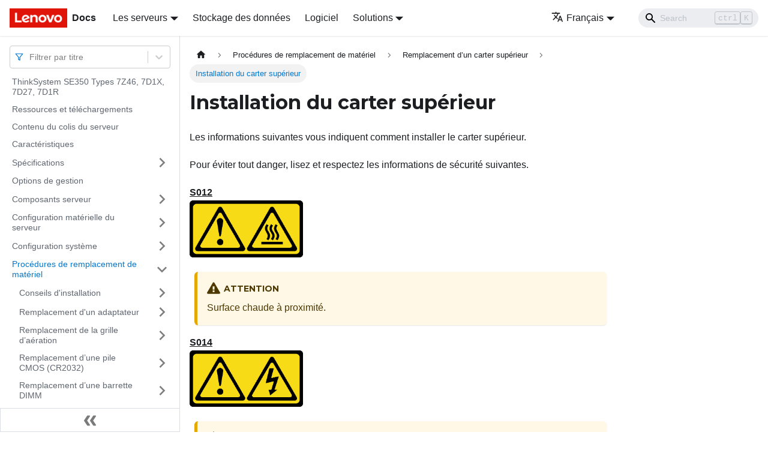

--- FILE ---
content_type: application/javascript
request_url: https://pubs.lenovo.com/se350/fr/assets/js/runtime~main.295071d4.js
body_size: 18253
content:
(()=>{"use strict";var e,a,c,b,f,d={},r={};function t(e){var a=r[e];if(void 0!==a)return a.exports;var c=r[e]={exports:{}};return d[e].call(c.exports,c,c.exports,t),c.exports}t.m=d,e=[],t.O=(a,c,b,f)=>{if(!c){var d=1/0;for(i=0;i<e.length;i++){c=e[i][0],b=e[i][1],f=e[i][2];for(var r=!0,o=0;o<c.length;o++)(!1&f||d>=f)&&Object.keys(t.O).every((e=>t.O[e](c[o])))?c.splice(o--,1):(r=!1,f<d&&(d=f));if(r){e.splice(i--,1);var n=b();void 0!==n&&(a=n)}}return a}f=f||0;for(var i=e.length;i>0&&e[i-1][2]>f;i--)e[i]=e[i-1];e[i]=[c,b,f]},t.n=e=>{var a=e&&e.__esModule?()=>e.default:()=>e;return t.d(a,{a:a}),a},c=Object.getPrototypeOf?e=>Object.getPrototypeOf(e):e=>e.__proto__,t.t=function(e,b){if(1&b&&(e=this(e)),8&b)return e;if("object"==typeof e&&e){if(4&b&&e.__esModule)return e;if(16&b&&"function"==typeof e.then)return e}var f=Object.create(null);t.r(f);var d={};a=a||[null,c({}),c([]),c(c)];for(var r=2&b&&e;"object"==typeof r&&!~a.indexOf(r);r=c(r))Object.getOwnPropertyNames(r).forEach((a=>d[a]=()=>e[a]));return d.default=()=>e,t.d(f,d),f},t.d=(e,a)=>{for(var c in a)t.o(a,c)&&!t.o(e,c)&&Object.defineProperty(e,c,{enumerable:!0,get:a[c]})},t.f={},t.e=e=>Promise.all(Object.keys(t.f).reduce(((a,c)=>(t.f[c](e,a),a)),[])),t.u=e=>"assets/js/"+({250:"cbdcf312",279:"5c40b1a4",292:"f8e207e0",330:"bf0e7fdb",331:"da18742e",439:"4372c24e",642:"c6e1cf9b",645:"46735d2f",648:"63aaec54",685:"00117094",741:"2dbef490",953:"15483ae3",1067:"df1c9509",1101:"78ebaecc",1404:"e9576090",1580:"9db142e2",1639:"b1eb2f77",1760:"13b55452",1860:"20e40d04",2045:"1685fa1f",2254:"50581e7a",2393:"0d2b7ab1",2637:"17fe468d",2769:"41367937",2813:"a87185d7",2999:"fa6847cc",3189:"7976544c",3283:"ad96e3f2",3297:"370a7b9f",3657:"a0b0f001",3664:"0e936347",3761:"49ea3af5",3769:"87dfb681",3880:"29af1631",3913:"b99995b2",3956:"02dfb60a",4067:"26d8d6cb",4228:"61456781",4576:"876d7bc7",4659:"f048acbb",4717:"728b90ab",4757:"5c07382c",4836:"c218d5e8",4846:"533e63ca",4963:"dc58c448",5011:"1b9e2928",5038:"19ade992",5071:"bc7289ea",5109:"020296eb",5139:"c4569893",5148:"804fea60",5165:"99b21158",5183:"beef81cd",5384:"40cb5375",5454:"a5364fd3",5529:"47ce1e92",6317:"2205ea03",6445:"dfafcbc0",6494:"37a6d928",6523:"1305ebab",6548:"04934c6d",6645:"2de35d6c",6657:"77768455",7089:"289aa820",7120:"e8ed4d3c",7150:"392a1773",7291:"09984069",7420:"ecf6e140",7675:"1524941b",7696:"b43e9b89",7828:"11471382",7858:"faedd36c",7979:"4f3d3c30",8073:"860c52cf",8122:"71956b4b",8287:"eb9ff9d1",8311:"d0fe9fb7",8341:"e3cba350",8572:"5fabcc8b",8610:"90cddd70",8797:"da8db92a",8853:"416cfde8",8899:"2fbf42fb",8907:"1e6d79ec",8966:"601f894b",9374:"91eba557",9697:"0eaa292e",9843:"ca491b2f",10030:"43a1725c",10210:"91a98106",10263:"869a5556",10461:"d573a180",10613:"2bf52e62",10930:"2bde2eae",10935:"724394c4",10970:"97d0e6bd",11071:"f671c61c",11246:"1d4e383a",11387:"92811927",11601:"19f84c3c",11667:"41c0df90",11793:"4ba31842",12032:"e8837637",12054:"ed7a5fc9",12146:"fe55d448",12161:"dd33b811",12489:"7ea12ddc",12655:"95fd9acf",12999:"58181c5b",13e3:"03989c38",13071:"4e536e16",13244:"92c8d922",13376:"47ec0c5f",13394:"97f3556c",13441:"4e3da3ba",13489:"83035b52",13542:"841adde2",13558:"9d6bd6ff",13948:"c7e34f18",14029:"87403122",14083:"169dd70e",14266:"292f6a1d",14301:"f118a07b",14330:"f672eb13",14350:"032f4ab7",15044:"0e3051b7",15143:"82c16ceb",15229:"174730fd",15234:"7235dd17",15291:"7b1020a8",15343:"773847d1",15438:"d7e832e1",15472:"90908e90",15533:"b34bb2a5",15600:"27ffff97",15887:"5081caa4",16053:"fa55f4f0",16094:"1df5867d",16122:"7ea7c735",16371:"a01c5b53",16401:"fc723677",16508:"a41f6b6b",16681:"5bef2a8e",16754:"8a970da1",16830:"28f90b5f",16887:"8ab654e2",17243:"34d270d1",17249:"248fcb48",17775:"7bebefcb",17872:"c1a375a8",17989:"bef30be7",18187:"683d281b",18298:"e8d45a67",18305:"2017ad93",18467:"2cc62388",18489:"28cb929f",18631:"455f965b",18898:"ad299d6f",18984:"daf25617",19122:"ce124dff",19318:"9f05a796",19497:"de8169c1",19620:"9b5e9a75",19675:"20d98bd1",19862:"92cb566a",20024:"514a3216",20030:"be5a49e0",20270:"5bc8f149",20454:"d60bbf25",20944:"0ad2f981",21120:"7d9c67a3",21186:"d343babd",21197:"1cf48590",21297:"7685086f",21684:"925f34d1",21770:"512e5fa3",21777:"18aeaa36",21803:"e7df804a",21839:"71d93b47",22129:"9dd34835",22147:"bc0a753d",22202:"2789a2c3",22208:"7f8918fb",22608:"5d40a43a",22749:"7dd452a3",22817:"af1ad275",22818:"1e0b2485",22951:"07bc072d",22988:"a20d56cc",23111:"71161fec",23113:"de212893",23208:"c771e38f",23671:"1287411e",23689:"da95bd27",23697:"b1688bc5",23759:"39edb854",23804:"89581501",23855:"5aee338c",23886:"bec504bd",23899:"db7f8357",23957:"9cd146ee",24175:"a02d4547",24269:"f1a34e5c",24405:"95f96dfb",24469:"a398d3b4",24775:"fa47c675",25071:"ec244333",25144:"7bd935d7",25203:"181da724",25456:"f1eef2dc",25865:"7d33c8e0",25905:"761bdc27",26152:"cee944e1",26562:"b6ae4ba7",27223:"bd5165af",27277:"9a5f4583",27370:"a7435198",27571:"ec69b4ed",27769:"aef0ec81",27827:"d9a47018",27918:"17896441",28284:"532a25c5",28358:"648bd7ea",28397:"854a5ee7",28452:"971c365c",28489:"a14e6bae",28504:"f0527640",28513:"cd36527f",28602:"cdb9b489",28697:"f3c92fde",28782:"fbeb95ef",28821:"0c847071",29069:"455ded57",29181:"a072f955",29254:"f7712a3b",29265:"2662e465",29305:"d3fc4577",29420:"07230ed7",29461:"a5264747",29514:"1be78505",29636:"dd170816",29730:"d061f243",29947:"f84e2e82",29998:"a6b138c4",30313:"1f9539cf",30396:"01d6f539",30502:"fc677131",30532:"86ef2a10",30601:"07bcb429",30658:"64262ee9",30697:"5b2b3d1b",30758:"e8daa494",30940:"2dfcae24",31002:"96666584",31633:"da98b216",31670:"e3654985",31775:"46b0749d",31825:"b26b6fc1",31928:"e666e559",31987:"0a9b00a9",32002:"3d3e51ad",32012:"ce01af1b",32092:"12c6e521",32138:"f8148b73",32316:"5e0e08bb",32361:"23f6ce32",32577:"38c614ce",32714:"0b09be11",32770:"78861419",33094:"5d084643",33375:"6cf1cc68",33623:"5f48ec68",33630:"9a120991",33633:"35503f76",33635:"50a07b69",33647:"91b701be",33722:"c4360d15",33874:"30eff60d",33891:"78779d87",33906:"19e9cc87",33947:"870897d4",34308:"c3196e3e",34854:"ac563c48",35094:"27c62054",35169:"2eb3c14a",35184:"de271cb2",35212:"ca8b0b2a",35215:"86d35950",35403:"80246918",35568:"213f82e5",35596:"a63759e6",35684:"a0fa504b",35691:"91e7e68e",35723:"ea0eaa36",35753:"f3c1be8e",36068:"c7282584",36090:"baf7dbc6",36129:"9a13ecb4",36147:"1dd61885",36170:"d84cb798",36856:"caf4a848",36991:"bf2b7bc2",37028:"3dc13e80",37552:"8a8a8bd6",37579:"4aa8d648",38033:"7b2ed15a",38129:"e65c72be",38269:"853c424a",38302:"fb7c91fd",38379:"dede0dfe",38524:"c5e8c3d1",38564:"81711f90",38630:"53757f21",38709:"09c6b75c",39120:"f66f2586",39267:"b0807a2a",39283:"034da510",39429:"f58c5dc6",39470:"fb53ba43",39593:"731603cc",39735:"545bd5b9",39749:"9a2d010d",40147:"3d45c870",40276:"2953a79f",40324:"fe2e1499",40472:"418bf282",40504:"7dc9233f",40628:"a09089ec",40848:"7217ff58",40962:"0d7c9aae",41233:"63d11e2f",41252:"3629dcb3",41278:"fe40f0e9",41347:"571f4763",41385:"dca94165",41650:"284ea74f",41664:"d3550c6e",41694:"0ef0af02",41784:"acd2d221",41933:"bd1be3b3",41965:"4cc3b9c3",41975:"e8056414",41983:"a6ce4bf2",42063:"04368309",42089:"0b5d947d",42236:"f53a4209",42400:"cbc58d95",42532:"011d4c21",42573:"a82b72dc",42602:"2f329e65",42733:"8e8f7c78",42735:"066a08aa",42795:"e804c6b6",42871:"691a3620",42940:"33e184b2",42951:"2cea7b4a",43287:"5529fad3",43335:"a5568f33",43618:"d0e8b7a9",43643:"764d1d79",44072:"2d93e081",44556:"400cce68",44581:"144221c7",44588:"461049b5",44694:"8ee20ea5",44788:"8f3f06de",45035:"e1087ac8",45065:"619c5c3a",45172:"aada9c05",45325:"55639de7",45423:"ce20c4d2",45426:"c34bfc24",45562:"79617adc",45575:"0d9dbf6c",45783:"f8b915ec",45834:"70c8ed1c",45902:"6d464cea",46307:"ead4c844",46446:"59bd3166",46457:"8abbec23",46507:"e1e14162",46929:"3779c0ce",47022:"504997bc",47144:"573ecbfa",47256:"c4cae5ce",47602:"58ab60e1",47702:"6aa8fee8",47862:"6c0f38b7",47886:"39e80e54",47942:"88096ff6",48186:"bd555221",48223:"dc6aacda",48251:"863bf162",48659:"a39e4c8b",48663:"7a4c03a6",49416:"081170da",49609:"ec84e952",49644:"c79990c6",49672:"13a90a11",50017:"1bc20e30",50361:"0bcaa789",50462:"69de62e5",50676:"75926dd2",50770:"2c516c79",51033:"c623590d",51163:"e94fc560",51297:"b71efa8e",51332:"796a9901",51340:"791b297c",51433:"b88410fc",51748:"f8e1c34d",51859:"4e22d69b",51962:"12af5fed",52108:"a301059a",52517:"c52c19a1",52871:"9ecf3150",53159:"fffabc1d",53500:"e743b6f8",53582:"e4efc996",53602:"ada85631",53661:"41e4bc2c",53740:"397472c4",53796:"eadf38e6",53802:"4da5b521",54098:"e256bd60",54128:"62a363ba",54223:"6f8aab8f",54225:"2cd54dbb",54302:"305d1bcd",54522:"9036d79c",54548:"62770327",54551:"fcd22604",54621:"47afb36a",54703:"ed2523ce",54722:"223cfcb8",54751:"32ced790",54956:"c95a8a59",54965:"5b265378",55285:"308ae7c5",55400:"c126f834",56044:"4c0f2852",56088:"a269d271",56111:"84bca307",56175:"c6afcc16",56230:"1c802d45",56298:"9178a129",56637:"6aed056d",56687:"c4bb5b61",56694:"ac3016d0",56748:"5103dd19",56914:"821580fd",56958:"cfb91dd2",57014:"73bc0846",57056:"aa12a58a",57247:"3c75b1a9",57289:"40ab758c",57418:"744918c5",57492:"9856dcaf",57495:"555689a4",57588:"c1e3ed50",57590:"bd402486",57637:"11f754fc",57648:"cf6320b0",57729:"a43de6e4",57958:"5de5bfd6",58164:"3aa87efc",58298:"d2f345ac",58410:"fc6d8587",58412:"a7759d72",58495:"e1c80603",58554:"15923384",58688:"611554c0",58850:"25ebdf0f",58923:"02bb9a9e",59013:"175ab529",59034:"a295baa0",59466:"2f26668f",59530:"18d4679d",59534:"90826ad2",59730:"4086c2e9",59810:"7c735377",59841:"3c114e71",60071:"634c5adf",60121:"fda1c5f5",60363:"ff3ba0a8",60711:"48d44ad4",60719:"98c14dfb",60729:"d361de7d",60786:"7a4740f9",60872:"4ead4b63",61002:"60798675",61044:"506f3f97",61172:"5ee88a02",61317:"e7768fc7",61569:"052d42d3",61865:"1cf89a16",61893:"0b41070b",61929:"6b4e2714",62291:"24be1fa8",62378:"d7667f9b",62395:"46d09438",62433:"f3e2d722",62448:"9f70f364",62726:"d86c9fbd",62932:"79482ca2",62940:"9ccf3daf",62977:"9ac0a60d",63022:"652700e5",63049:"17a2487c",63080:"afce9df6",63258:"b7d71767",63604:"35bd2653",63640:"03b8b341",63662:"bb6b1389",63731:"28f51a47",63757:"5267698b",63875:"76a82a8c",63967:"7ca80627",64462:"6eb1a1b4",64504:"69c0f13e",64518:"2b53c6f6",64545:"6acdae2a",64770:"5a5c642c",64831:"da8dcfb9",64934:"3ce1829f",65201:"7aa6cabb",65324:"f8fc963b",65333:"c5472da3",65360:"7dea4165",65641:"a9ab1e56",65901:"67b70745",65981:"c9689612",66180:"bfcfa41a",66392:"0def7a2f",66467:"836bc692",66578:"d4b8fdc4",66668:"8a71f678",66707:"f7bb3d37",66732:"cba3f2dc",66810:"a587041c",66978:"c1b4f7cc",67064:"5428fb1c",67170:"426f6c2d",67798:"d0e760b4",68211:"31476a2c",68287:"4cd5b74b",68413:"dc350c32",68490:"b223c4b1",68521:"291d4534",68531:"a6445b1b",68563:"5bdb8c8a",68693:"48e4f353",68860:"e1fdce9e",68880:"b6109de7",69102:"4c028559",69432:"e50b517f",69511:"3c475d2d",69594:"721fdcd7",69735:"a6fd1828",69789:"431a1270",70190:"fb97dece",70454:"a5a53aca",70482:"f4351f49",70506:"bebebaf2",70637:"5bdd9fae",70688:"d1154ad4",70692:"18fe162c",70800:"2677c0c8",70914:"d40c6484",71026:"f61fef4b",71055:"4736b447",71090:"5e92193d",71149:"a4fae4ed",71242:"29c98f47",71315:"a266e79d",71640:"44e057a3",71849:"e8be069f",71875:"42774a66",72004:"d900e44b",72108:"6b399af0",72155:"9c3ccba8",72295:"81b0a9c9",72457:"be7f2d84",72695:"a3307b6b",72883:"2f290af5",72994:"3cdc6a60",73006:"61877176",73362:"082e4208",73734:"32249dc3",73741:"784662f8",73763:"82ad2d2d",73874:"e8167794",73934:"cd587926",73936:"922e187a",74125:"eee6442d",74234:"a2b73097",74480:"0bf0f3c7",74523:"7b3e198a",74723:"974c46ad",74768:"07e24122",74907:"89aa23d9",74950:"33dede95",75008:"0bd78812",75066:"44ab06f3",75155:"e1dac775",75325:"f5b212cd",75332:"3cb3bdb7",75342:"8ee23594",75851:"ab2cc804",75877:"a8d2943b",75903:"5594597a",75934:"ab06e896",75947:"d81b91ad",76008:"4bd8aac3",76149:"28750f02",76219:"2b40ed67",76224:"2821fef2",76242:"475539c2",76563:"09f58245",76841:"6f1f9a92",76887:"59bf7b79",77109:"57b446de",77498:"54f21ada",77573:"98c83110",77597:"093242b0",77603:"b828936e",77883:"435edd12",77983:"a29036c0",78037:"cb809abb",78235:"8793361e",78405:"60469cac",78561:"17dd497a",78749:"01c4fed4",78764:"201899d0",78932:"9995708a",78950:"422c162e",79273:"1e157c5f",79279:"e7dd0d38",79483:"c3748eec",79576:"5ec9e119",79821:"ba9db00b",79961:"8f768635",80053:"935f2afb",80176:"aefdcaa4",80196:"b5edeac8",80235:"a485ce16",80348:"43351466",80353:"c5519b0f",80370:"cdae35da",80607:"153775d6",80628:"5e72e172",80734:"a9a67526",80839:"99aba63e",80982:"a6eb100a",81002:"52baffd3",81050:"72c883a2",81054:"cab21fd6",81128:"0224d111",81649:"c33fe43e",81687:"3dc0b61f",81692:"02509aec",81743:"4726f89e",81933:"23b5b77a",81945:"81890a8b",81996:"73692cb0",82058:"65f25cc5",82276:"3213d569",82337:"9a945662",82711:"2aa10718",82774:"88a23f52",82818:"6cb2bbbc",82833:"cf871dfc",83019:"df600eaa",83127:"65e8abc4",83130:"2e24befa",83141:"f46f18ac",83227:"b0c1bd69",83287:"cce7c3ce",83294:"a3fc8973",83329:"b6953998",83382:"361704a7",83471:"bfaf5c81",83613:"9d9c1042",83688:"984acf8d",83773:"38aceee1",84033:"26a66bd1",84084:"02fa178c",84147:"8f6eecb6",84201:"e608702e",84289:"66bc90af",84324:"36a5ebeb",84411:"9bbf3736",84472:"a565aca9",84600:"864e3f34",84715:"bfb211d0",84751:"bcaf1a2c",84771:"ec73c9bf",84871:"c3fc94c1",85246:"0ca2ac96",85364:"0069d1b0",85506:"516444ba",85542:"4f833f9a",85570:"637585b4",85634:"ddfdc0b8",85728:"648097be",85795:"16bf9b4f",85878:"c24e66d7",86103:"6732c0c1",86246:"74e89c22",86308:"86f11df3",86327:"4e4fdbdd",86377:"bd7e8d55",86416:"e3357717",86521:"68a679ef",86597:"41788539",86619:"ccefd29f",86682:"146037ac",86861:"30885d88",86901:"773eff83",87138:"8d591a2b",87164:"d370bb9b",87266:"38c26cae",87277:"b6c4b80d",87292:"e3c852a3",87467:"1c19bc83",87493:"b93b6a09",87565:"9e25800c",87578:"805a32d4",87751:"0eb8ebff",87821:"eb298f72",87922:"5bd5231c",88108:"fb1a2146",88184:"eb77058e",88206:"cf3779d5",88288:"07bd5c6b",88312:"45cfe3c1",88476:"3ea0fe4f",88542:"5ec34f9b",88610:"a5014372",88650:"3de37c62",88701:"4147f23e",88972:"34908e6a",89095:"558af273",89318:"d86d9664",89374:"95c94584",89383:"8cffb48b",89484:"2d661109",89510:"4c978d62",89906:"ba94b026",89933:"6ff85897",89940:"82f1b3e1",90236:"5d1ccfd7",90243:"f72633d7",90254:"c543fbdb",90370:"994325a1",90394:"dd1adc3f",90687:"ab8b631f",91115:"35792fb6",91583:"2e5a55a5",91788:"d313c94a",91799:"5ddc889a",91802:"ee35becb",91823:"fc68a983",91861:"6bc707a5",91866:"eaf5e2b2",91900:"b934c986",91977:"b17fb2c9",92028:"e7926058",92130:"217b2017",92639:"cfbef82b",93115:"1953598d",93178:"9f86fefd",93199:"2abcf309",93245:"724cbb8d",93690:"7dfe6f26",93949:"51e8bd8e",93963:"0b2b0531",93986:"31cd15cb",94060:"119371d6",94106:"f8fe4e87",94458:"1c9a6203",94476:"1db76673",96080:"356fd297",96108:"dff5bf38",96119:"1c3271d9",96124:"ea1a1809",96200:"0ff5fe52",96266:"87e54ef8",96289:"1728506e",96481:"9e8333df",96815:"9afc0913",96936:"edecb8e8",97210:"adab3baa",97225:"a58a8222",97258:"2f627081",97806:"2aabba99",97821:"3100a607",97844:"0821cdc2",97920:"1a4e3797",97982:"75ea152e",98143:"f5125e75",98396:"ead330ce",98465:"95bafa88",98476:"176af6fb",98506:"4f4f353c",98707:"347a2813",98848:"30eb7be0",99112:"2d7ca9b9",99126:"5e176d02",99237:"17c4b048",99473:"b05bf9c8",99560:"918213cf",99648:"3765282e"}[e]||e)+"."+{250:"318e7c80",279:"8a5a1f8b",292:"8f1c272e",330:"093480b2",331:"76f5cfa9",439:"8d8af4fe",642:"ad464e5b",645:"e91b9b78",648:"25aa6230",685:"363d8e8b",741:"bc90de7b",953:"e27f39cb",1067:"4fab4aa7",1101:"398555a7",1404:"b9d5f21d",1580:"0a384a4d",1639:"af539696",1760:"9acec933",1860:"c4f49a84",2045:"50b999db",2254:"b1224aec",2393:"90342a8d",2637:"c5e5a162",2769:"bd7da1f7",2813:"c054dde7",2999:"0d4f7e5f",3189:"d7e6d6bb",3283:"f2982f96",3297:"fc50ed31",3657:"6d7fb476",3664:"52fa9160",3761:"5db291b6",3769:"f389fd05",3880:"4afce57f",3913:"0fe511a4",3956:"891071c1",4067:"a9007846",4228:"ac417377",4576:"abef412f",4659:"764f6e84",4717:"19803d18",4757:"41868aea",4836:"3169e142",4846:"04f1b549",4963:"8d0751bf",5011:"517c6637",5038:"94f60e4c",5071:"96c84813",5109:"9e28be04",5139:"e3d219f3",5148:"b8935084",5165:"2efe2b43",5183:"19d6fba0",5384:"6b26e1cc",5454:"2ea79a17",5529:"bec3b4b3",6317:"3fd45c4e",6445:"07c13626",6494:"89afe5c2",6523:"5136b8ee",6548:"bffde76a",6645:"3f580a76",6657:"0e1433b6",7089:"f6e2166d",7120:"206ff1fe",7150:"46095c26",7291:"9df6ba03",7420:"9c69f482",7675:"db301266",7696:"0436de00",7794:"4b703cc4",7828:"3e83eb5c",7858:"c4590c3b",7979:"3078397b",8073:"41d533da",8122:"a155f238",8287:"c2d28db4",8311:"da603f71",8341:"0f070759",8572:"67546bdd",8610:"227d5bec",8797:"c51eb0cb",8853:"2fa50138",8899:"435c9732",8907:"622a00ec",8966:"3ecbdd66",9374:"fd83c597",9697:"d8e223c8",9843:"62a91239",10030:"c952c23e",10210:"d7a7f738",10263:"c8c7815f",10461:"17955f2c",10613:"04139232",10930:"ae7f6d2d",10935:"ad6d1108",10970:"0879c87f",11071:"0057f3a8",11246:"667968b8",11387:"6badf3b8",11601:"5383e4cd",11667:"f884828d",11793:"fedc1032",12032:"44b27354",12054:"66e05c43",12146:"eaf507a0",12161:"81204b3e",12489:"4d98bf22",12655:"f3a46d38",12999:"1ea049cc",13e3:"324a5639",13071:"2f78f8dc",13244:"f56cfbfe",13376:"0d0ed00e",13394:"bd67a74e",13441:"087f3e50",13489:"e159c8c0",13542:"1d2944a2",13558:"fd6c2251",13948:"b1d7b054",14029:"79cf1832",14083:"c5c0faea",14266:"6be64fd5",14301:"9c19e625",14330:"6e5c5c8f",14350:"4e4facad",15044:"e04ef943",15143:"f98abb9c",15229:"f602892d",15234:"f1e775fc",15291:"c8418687",15343:"23017f35",15438:"51b32348",15472:"30805b35",15533:"b72d8774",15600:"d3be0b6b",15887:"0f33747c",16053:"04876830",16094:"08d6c045",16122:"14355885",16371:"bbe2ec77",16401:"b8eba8ae",16508:"0505e845",16636:"2ce94458",16681:"4713a351",16754:"f575c31a",16830:"0dacd9d1",16887:"e8244366",17243:"2e7e5b23",17249:"7b5820f1",17775:"0a4a08f1",17872:"3bd2f2e0",17989:"97f93dd8",18187:"7c87bd3e",18298:"9a1c7ddf",18305:"9d022673",18467:"207ad703",18489:"e0651ce4",18631:"29172f1b",18898:"97d18356",18984:"24daa469",19122:"0b6ff182",19318:"a4983809",19497:"7898a86c",19620:"fb597e74",19675:"18cee5cd",19862:"383197eb",20024:"70d5cdea",20030:"e937fa4e",20270:"84187277",20454:"67c8d635",20944:"9f8d4f1a",21120:"ebd03496",21186:"c4cacd23",21197:"3c83117f",21297:"2e03deb4",21684:"1b185986",21770:"f56ed66e",21777:"c1e57776",21803:"0a67d265",21839:"435befd9",22129:"20d8a7db",22147:"4578fcde",22202:"80948eaa",22208:"4d4f4bbb",22608:"db6ef9e6",22749:"d5142717",22817:"078c4547",22818:"c45ddf42",22951:"fce7bb4b",22988:"be96e119",23111:"66c9cb3f",23113:"48533a3e",23208:"2e607f4f",23671:"e376fdc5",23689:"718e2738",23697:"554176ff",23759:"c2c05019",23804:"9aa8780a",23855:"1d34061d",23886:"e3d24554",23899:"38d15880",23957:"070f0cc1",24175:"99d86487",24269:"017b656b",24405:"20d3081d",24469:"8e43a2a1",24616:"38d81363",24775:"fc81dca5",25071:"84324c4b",25144:"5e59d0c5",25203:"82f0d5ea",25456:"3f1a39c5",25601:"aa3573fb",25865:"6b19e107",25905:"06a67cf5",26152:"8f78a753",26562:"fa0c7034",27223:"1120f3f1",27277:"e9ce191a",27370:"7d92e8ba",27571:"cc85bf01",27769:"b2084c51",27827:"e4f65cdf",27918:"aafadb85",28284:"a90873c3",28358:"547bd79e",28397:"fb61b633",28452:"fd93b106",28489:"9e4774a9",28504:"6dd40dfc",28513:"0175926f",28602:"4b382718",28697:"00a43791",28782:"793ad288",28821:"54d949f7",29069:"30d124f8",29111:"e8c73eb1",29181:"747cbc5c",29254:"e7777960",29265:"ecb805d9",29305:"6c10eea1",29420:"4fe1cbc8",29461:"39f377e3",29514:"99964dd0",29636:"ead804ce",29730:"59c0ff87",29947:"536ec862",29998:"eacc2624",30313:"8565625a",30396:"13217522",30502:"ecafb3e1",30532:"9396cfa6",30601:"5e1556de",30658:"cf9c5d3b",30697:"c7d362cf",30758:"2451b08b",30940:"b33a56ad",31002:"28c94c51",31633:"1739e015",31670:"6405dbfd",31775:"0c44c324",31825:"4614fd69",31928:"09ffec4b",31987:"af537a43",32002:"9990eda0",32012:"f475639c",32092:"3aa4fc32",32138:"32b3d604",32316:"7fc1245b",32361:"33daa56c",32577:"217de4a2",32714:"32e665c6",32770:"9eb6b610",33094:"90a1ca0f",33375:"9a362d93",33623:"e3214919",33630:"3251b523",33633:"8deb0cca",33635:"751d055b",33647:"5ddfc734",33722:"ee2f8c1a",33874:"289e69ee",33891:"f96f7ab4",33906:"461ae416",33947:"6a40468e",34308:"b59c4d80",34854:"2515e3e6",35094:"b28cb3dc",35169:"6ae7c62a",35184:"3e658ca2",35212:"502b3e85",35215:"68b1bd92",35403:"d98d496b",35568:"7c030153",35596:"d320bb04",35684:"069f94b5",35691:"754588d0",35723:"e1dab8c1",35753:"ac01cca7",36068:"11541844",36090:"00a8d5fd",36129:"5fcc4557",36147:"f91efaf7",36170:"8bbb7f89",36856:"811c2c3c",36991:"2d3c94be",37028:"d481dfcb",37552:"c1ee0cf7",37579:"6484049e",37803:"36879655",38033:"4bb6e9a0",38129:"43fc7c3e",38269:"923dbdc8",38302:"7e69cf71",38379:"95aca290",38524:"09a2baaf",38564:"dff33a66",38630:"b86547b3",38709:"454cd6fa",39120:"6b498dab",39267:"9c6cb4f5",39283:"77da3d0f",39429:"e6de23ca",39470:"670bfa81",39593:"0b5a317f",39735:"265393fa",39749:"0b2c997e",40147:"422b028f",40276:"ea1a4d78",40324:"4d48df59",40472:"7fca7ddd",40504:"72145739",40628:"02e8ea2a",40848:"190d5123",40962:"e7a9e282",41233:"051842e7",41252:"cc90fc1f",41278:"ac14607c",41347:"caf0316a",41385:"737bbb25",41650:"02af803d",41664:"0f14f57c",41694:"db281218",41784:"6792d814",41933:"66437614",41965:"4e8c913a",41975:"b1e528ae",41983:"71357614",42063:"6c6411db",42089:"419bbe10",42236:"d8f3f44c",42400:"70c018c0",42532:"bacbdf1d",42573:"6d0d793d",42602:"6e10b75c",42733:"5ff28f6c",42735:"5fc08248",42795:"1d912722",42837:"15773d23",42871:"b3ec4ed9",42940:"4e9df0b7",42951:"88e0a067",43287:"ee739323",43335:"534264ac",43618:"92b3c064",43643:"d1a2a51c",44072:"86247f13",44556:"e0ae80cd",44581:"b6b016ca",44588:"6308e38c",44694:"13e09c6f",44788:"f752565b",45035:"5f2a3222",45065:"93ac4f4c",45172:"2329046d",45325:"459e3f76",45423:"2f747344",45426:"f5e5436f",45562:"19d0af88",45575:"956fcac6",45783:"b74a43ae",45834:"ebfe88bd",45902:"7e6dfae2",46307:"6bbfe55a",46446:"0ea07d31",46457:"10487d3d",46507:"fe6e0212",46929:"379250ff",47022:"6c2e9131",47144:"3ae36bf6",47256:"0d9673a3",47602:"b4874859",47702:"5b6b4db1",47862:"db5a4020",47886:"e4a23dd9",47942:"da5fe727",48186:"4cbb4fee",48223:"9ff35314",48251:"565f34a2",48659:"7d484503",48663:"12950168",49416:"2d29380e",49609:"96a2ff36",49644:"f18518ae",49672:"deef992f",50017:"41f6cdff",50361:"8cb314f2",50462:"556f5e28",50676:"bea52041",50770:"f31298d4",51033:"cac78bd0",51163:"8b2c2cb1",51297:"ad15904e",51332:"65b063af",51340:"ae081a01",51433:"b542002f",51661:"c296a3f4",51748:"9cc548b4",51859:"e0fedb63",51962:"e02b9009",52108:"c4ce4d1e",52517:"3ed7da1b",52871:"c75bd4e5",53159:"cd8dafaa",53500:"2fa957c4",53582:"6895a69e",53602:"ec14f5ee",53661:"437ad93f",53740:"1e535c9e",53796:"8ce27f66",53802:"27332d94",54098:"f988ba9e",54128:"a335e12c",54223:"681896e4",54225:"87bc3c1a",54302:"1549ee2b",54522:"ff65f637",54548:"9da5df6e",54551:"33c19178",54621:"cd27060b",54703:"ac42d004",54722:"9a9a512b",54751:"162cce9a",54956:"f2a40ac4",54965:"25c5fbe3",55285:"aa943200",55400:"d9149318",56044:"05586d44",56088:"321557f8",56111:"1c4318cd",56175:"7371977a",56230:"79c2a03e",56298:"b14a31ef",56637:"a16698a7",56687:"08409ee8",56694:"2eb8b0a7",56748:"e84851da",56914:"5f5fc2e6",56958:"04a517fa",57014:"85c856d5",57056:"a6d7566d",57247:"fa68aedb",57289:"ea2737cf",57418:"31a15a1b",57492:"e8abd0ad",57495:"da9bba72",57588:"502b64df",57590:"3702c898",57637:"bd4a8730",57648:"a4ee3d43",57729:"e67a3750",57958:"bb33bccc",58164:"efb2a2b0",58298:"0c8fbd72",58410:"d77763de",58412:"d7c47680",58495:"e0ac29e2",58554:"3b415a05",58688:"26e3cdee",58850:"ffc3fd53",58923:"3ff970a9",59013:"f19f8d5a",59034:"67ed8836",59466:"2b6ab9ce",59530:"293b1f82",59534:"d7896374",59730:"83813ac3",59810:"0d1292e6",59841:"a12d9510",60071:"a0c8c9b2",60121:"d7d9f51f",60363:"552b9b1a",60711:"75d2b63d",60719:"615ea399",60729:"0d42f26c",60786:"766528d5",60872:"38cf2c61",61002:"30eb525d",61044:"403a009b",61172:"85f3ef1a",61317:"00d1318c",61569:"302afb0a",61666:"83d7f2a8",61865:"cdf0e0a4",61893:"7a039531",61929:"11b5a7d6",62291:"8db6914f",62378:"a01dd51e",62395:"e48033ab",62433:"bc0e1d0d",62448:"ab10c3ce",62726:"6ffd876b",62932:"c9a41e70",62940:"8f4d7b55",62977:"38164cfe",63022:"023e8cc3",63049:"09953e98",63080:"e1fc6aa5",63258:"d04d10fd",63604:"53fd3ca2",63640:"59248e01",63662:"91abaca9",63731:"e81373c4",63757:"46ae760a",63875:"c0a4844c",63967:"d6e9a562",64462:"550da8af",64504:"9219a8cc",64518:"a65186c2",64545:"e1eb4f94",64770:"dc3759d6",64831:"64cf41cc",64934:"0b558b48",65201:"942cbd84",65324:"da560922",65333:"d265bd1a",65360:"8c40f42d",65641:"0bb15b85",65901:"f769f55f",65981:"8f4faa7e",66180:"9111658e",66392:"a3ff36d5",66467:"edf4c160",66578:"934984ea",66668:"c71d7bdf",66707:"019ea346",66732:"f451d8dd",66810:"02b8e4d5",66978:"4623a4b4",67064:"0342fff2",67170:"1c6468bf",67798:"26f983e7",68211:"a9b886ac",68287:"81b9c841",68413:"8dae2fda",68490:"9c29e0ef",68521:"6576e8fd",68531:"c068a2a7",68563:"71dde0fc",68693:"33458b15",68860:"009fe9b0",68880:"f3c2597d",69102:"467ef5d1",69432:"2c25b2fc",69511:"eb7211b3",69594:"dd54b5d2",69735:"0e1dea5f",69789:"e30e489f",70190:"47902cbf",70454:"6debd4ed",70482:"0d6c0cf2",70506:"d77cf6cd",70637:"8f473719",70688:"3683a911",70692:"eab4692c",70800:"39d4fdc3",70914:"c39ec2f5",71026:"7e72b96c",71055:"85dee15b",71090:"2b58db15",71149:"236c2bfd",71242:"02f50f25",71315:"e5a47279",71640:"6e0b7f84",71849:"caa4e799",71875:"67617063",72004:"b995ef23",72108:"6e087ed6",72155:"14bfd74e",72295:"637d247e",72457:"dbb24bd1",72695:"b45f7316",72883:"2a16b9c9",72994:"6f2f0c6b",73006:"6b0c8ec3",73362:"f83db2e3",73734:"6cbc3644",73741:"c9e9909a",73763:"3bc9d229",73874:"1e559740",73934:"3b288225",73936:"d8bde68e",74125:"96da7e4c",74234:"15d28792",74480:"ba599578",74523:"767db7ae",74723:"c46634a7",74768:"5ce00749",74907:"4dc8aaa4",74950:"b6fc4a71",75008:"1c884df5",75066:"65358c58",75155:"439daaa1",75325:"e49d4aba",75332:"7e09260e",75342:"1e8549d8",75851:"ea532b07",75877:"65c2c8ca",75903:"c2accd0a",75934:"6eb1eaae",75947:"8ce11420",76008:"7a831bec",76149:"fc6a9223",76219:"b82b34d5",76224:"850239b9",76242:"d8f7e12b",76563:"7cdf6191",76841:"cccf9457",76887:"b2f01d9a",77109:"90a18036",77498:"fed49d90",77573:"0a1f06c8",77597:"020fab76",77603:"bb86f008",77883:"3ae1fdcc",77983:"e6958765",78037:"29887a94",78235:"2f6ccb6d",78405:"172a5fdc",78561:"bc83fc5d",78749:"fa32750e",78764:"dd928179",78932:"a2fc8f51",78950:"972e0261",79273:"77aabcd3",79279:"feca994c",79483:"4679577e",79576:"e68be73e",79821:"7b307642",79961:"fd977c09",80053:"482e2789",80176:"19945a15",80196:"393db863",80235:"85f12f49",80348:"e52ccc48",80353:"93cedf2d",80370:"feb10f18",80607:"1127426a",80628:"2ff737e1",80734:"dbaf3c33",80839:"b8b25b08",80982:"8ccc24fa",81002:"7439df27",81050:"dc78483c",81054:"73309f2b",81128:"61cc156c",81649:"fd5356c0",81687:"72db125d",81692:"7fc04a59",81743:"1af9d185",81933:"b476b3eb",81945:"39fbf406",81996:"c41a03b2",82058:"90eee3d4",82276:"38477d27",82337:"5b86b936",82711:"2a7e6bbb",82774:"3ab1b84a",82818:"15fdd362",82833:"7e02156c",83019:"4936b284",83100:"741f12f0",83127:"cb7925fd",83130:"47b9bad9",83141:"3e529a5d",83227:"471d6a41",83287:"95a58842",83294:"3b02e4cd",83329:"47903fae",83382:"3a4df519",83471:"fae927a2",83613:"85c77590",83688:"77ea2630",83773:"1072342f",84033:"8b5a2fec",84084:"7401eb12",84147:"3dff09b2",84201:"00fe682e",84289:"42b33c7e",84324:"e6138fc5",84411:"99c5fb14",84472:"d47d4f83",84600:"21c64e9f",84715:"a73002fb",84751:"82b00dcb",84771:"a4996bcd",84871:"bbe16817",85246:"74d32a5d",85364:"d283b453",85506:"a28447ba",85542:"d9eced6d",85570:"72324192",85634:"abf64682",85728:"28977655",85795:"dc6f4a42",85878:"4431b510",86103:"a9ce9d23",86246:"33c36be3",86308:"ddd79cb0",86327:"553eaa12",86377:"901b4381",86416:"bb1e337a",86521:"968ef159",86597:"5eac993a",86619:"64521e1b",86682:"1e4ad4f0",86861:"59daddfa",86901:"02cfc94b",87138:"dfe4153f",87164:"1e878d4a",87266:"2b4e38ca",87277:"843c2136",87292:"efe3a3a0",87467:"9b090ca1",87493:"a7b5e20a",87565:"33dc2c1a",87578:"57a0f08c",87751:"f2e9d5be",87821:"f07c0798",87922:"b8f26eed",88108:"96c015f9",88184:"818d0d7c",88206:"772b3968",88288:"131d6603",88312:"1663de91",88476:"e4d44808",88542:"74fa96ed",88610:"88c67c45",88650:"6c56aea1",88701:"e6546f44",88972:"7d013b78",89095:"5bc53840",89318:"a399d920",89374:"6578acee",89383:"e4d15ea8",89484:"fe72ee52",89510:"a82cf76c",89639:"7167d76c",89906:"502f7c7e",89933:"44641807",89940:"554294b6",90236:"ce15a758",90243:"e9753edb",90254:"93e33cb8",90370:"e0e82a8c",90394:"49a54d8d",90687:"51c3db6b",91115:"a5e89fcd",91583:"ab18af1f",91788:"0454f36e",91799:"7ca988b4",91802:"031537e0",91823:"f0951d76",91861:"3ee5fbb1",91866:"391b0819",91900:"d13361ca",91977:"991d2fe0",92028:"4eb8659a",92130:"535c0323",92639:"274db125",93115:"c8bff468",93178:"0d23d37d",93199:"b0751546",93245:"19cdcf7e",93690:"7779b1f6",93949:"55f916e6",93963:"710438a5",93986:"83aaa2fc",94060:"5c9a3052",94106:"b604f562",94296:"e45a2125",94458:"0b7ccd2f",94476:"8dfcc6dd",96080:"47049daa",96108:"7ec60dd7",96119:"a0c3ff47",96124:"e930159f",96200:"e9174198",96266:"4a5d4930",96289:"ede68fc7",96481:"ae2cc8b4",96815:"e039f914",96936:"5a234038",97210:"c6320246",97225:"d97212de",97258:"970835b8",97760:"c6ec5662",97806:"d73b48e9",97821:"9ed31236",97844:"df469223",97920:"73bd0bfc",97982:"c5e89920",98143:"7ffebe66",98396:"0aace967",98465:"7d404a52",98476:"0bd841f1",98506:"5dc502f1",98707:"963681ab",98848:"9d901cc6",99112:"3c8b4a3c",99126:"88cf8fee",99237:"aa7418da",99473:"2192e254",99560:"d51b796f",99648:"2eae9e86"}[e]+".js",t.miniCssF=e=>{},t.g=function(){if("object"==typeof globalThis)return globalThis;try{return this||new Function("return this")()}catch(e){if("object"==typeof window)return window}}(),t.o=(e,a)=>Object.prototype.hasOwnProperty.call(e,a),b={},f="docs-importer:",t.l=(e,a,c,d)=>{if(b[e])b[e].push(a);else{var r,o;if(void 0!==c)for(var n=document.getElementsByTagName("script"),i=0;i<n.length;i++){var u=n[i];if(u.getAttribute("src")==e||u.getAttribute("data-webpack")==f+c){r=u;break}}r||(o=!0,(r=document.createElement("script")).charset="utf-8",r.timeout=120,t.nc&&r.setAttribute("nonce",t.nc),r.setAttribute("data-webpack",f+c),r.src=e),b[e]=[a];var l=(a,c)=>{r.onerror=r.onload=null,clearTimeout(s);var f=b[e];if(delete b[e],r.parentNode&&r.parentNode.removeChild(r),f&&f.forEach((e=>e(c))),a)return a(c)},s=setTimeout(l.bind(null,void 0,{type:"timeout",target:r}),12e4);r.onerror=l.bind(null,r.onerror),r.onload=l.bind(null,r.onload),o&&document.head.appendChild(r)}},t.r=e=>{"undefined"!=typeof Symbol&&Symbol.toStringTag&&Object.defineProperty(e,Symbol.toStringTag,{value:"Module"}),Object.defineProperty(e,"__esModule",{value:!0})},t.p="/se350/fr/",t.gca=function(e){return e={11471382:"7828",15923384:"58554",17896441:"27918",41367937:"2769",41788539:"86597",43351466:"80348",60798675:"61002",61456781:"4228",61877176:"73006",62770327:"54548",77768455:"6657",78861419:"32770",80246918:"35403",87403122:"14029",89581501:"23804",92811927:"11387",96666584:"31002",cbdcf312:"250","5c40b1a4":"279",f8e207e0:"292",bf0e7fdb:"330",da18742e:"331","4372c24e":"439",c6e1cf9b:"642","46735d2f":"645","63aaec54":"648","00117094":"685","2dbef490":"741","15483ae3":"953",df1c9509:"1067","78ebaecc":"1101",e9576090:"1404","9db142e2":"1580",b1eb2f77:"1639","13b55452":"1760","20e40d04":"1860","1685fa1f":"2045","50581e7a":"2254","0d2b7ab1":"2393","17fe468d":"2637",a87185d7:"2813",fa6847cc:"2999","7976544c":"3189",ad96e3f2:"3283","370a7b9f":"3297",a0b0f001:"3657","0e936347":"3664","49ea3af5":"3761","87dfb681":"3769","29af1631":"3880",b99995b2:"3913","02dfb60a":"3956","26d8d6cb":"4067","876d7bc7":"4576",f048acbb:"4659","728b90ab":"4717","5c07382c":"4757",c218d5e8:"4836","533e63ca":"4846",dc58c448:"4963","1b9e2928":"5011","19ade992":"5038",bc7289ea:"5071","020296eb":"5109",c4569893:"5139","804fea60":"5148","99b21158":"5165",beef81cd:"5183","40cb5375":"5384",a5364fd3:"5454","47ce1e92":"5529","2205ea03":"6317",dfafcbc0:"6445","37a6d928":"6494","1305ebab":"6523","04934c6d":"6548","2de35d6c":"6645","289aa820":"7089",e8ed4d3c:"7120","392a1773":"7150","09984069":"7291",ecf6e140:"7420","1524941b":"7675",b43e9b89:"7696",faedd36c:"7858","4f3d3c30":"7979","860c52cf":"8073","71956b4b":"8122",eb9ff9d1:"8287",d0fe9fb7:"8311",e3cba350:"8341","5fabcc8b":"8572","90cddd70":"8610",da8db92a:"8797","416cfde8":"8853","2fbf42fb":"8899","1e6d79ec":"8907","601f894b":"8966","91eba557":"9374","0eaa292e":"9697",ca491b2f:"9843","43a1725c":"10030","91a98106":"10210","869a5556":"10263",d573a180:"10461","2bf52e62":"10613","2bde2eae":"10930","724394c4":"10935","97d0e6bd":"10970",f671c61c:"11071","1d4e383a":"11246","19f84c3c":"11601","41c0df90":"11667","4ba31842":"11793",e8837637:"12032",ed7a5fc9:"12054",fe55d448:"12146",dd33b811:"12161","7ea12ddc":"12489","95fd9acf":"12655","58181c5b":"12999","03989c38":"13000","4e536e16":"13071","92c8d922":"13244","47ec0c5f":"13376","97f3556c":"13394","4e3da3ba":"13441","83035b52":"13489","841adde2":"13542","9d6bd6ff":"13558",c7e34f18:"13948","169dd70e":"14083","292f6a1d":"14266",f118a07b:"14301",f672eb13:"14330","032f4ab7":"14350","0e3051b7":"15044","82c16ceb":"15143","174730fd":"15229","7235dd17":"15234","7b1020a8":"15291","773847d1":"15343",d7e832e1:"15438","90908e90":"15472",b34bb2a5:"15533","27ffff97":"15600","5081caa4":"15887",fa55f4f0:"16053","1df5867d":"16094","7ea7c735":"16122",a01c5b53:"16371",fc723677:"16401",a41f6b6b:"16508","5bef2a8e":"16681","8a970da1":"16754","28f90b5f":"16830","8ab654e2":"16887","34d270d1":"17243","248fcb48":"17249","7bebefcb":"17775",c1a375a8:"17872",bef30be7:"17989","683d281b":"18187",e8d45a67:"18298","2017ad93":"18305","2cc62388":"18467","28cb929f":"18489","455f965b":"18631",ad299d6f:"18898",daf25617:"18984",ce124dff:"19122","9f05a796":"19318",de8169c1:"19497","9b5e9a75":"19620","20d98bd1":"19675","92cb566a":"19862","514a3216":"20024",be5a49e0:"20030","5bc8f149":"20270",d60bbf25:"20454","0ad2f981":"20944","7d9c67a3":"21120",d343babd:"21186","1cf48590":"21197","7685086f":"21297","925f34d1":"21684","512e5fa3":"21770","18aeaa36":"21777",e7df804a:"21803","71d93b47":"21839","9dd34835":"22129",bc0a753d:"22147","2789a2c3":"22202","7f8918fb":"22208","5d40a43a":"22608","7dd452a3":"22749",af1ad275:"22817","1e0b2485":"22818","07bc072d":"22951",a20d56cc:"22988","71161fec":"23111",de212893:"23113",c771e38f:"23208","1287411e":"23671",da95bd27:"23689",b1688bc5:"23697","39edb854":"23759","5aee338c":"23855",bec504bd:"23886",db7f8357:"23899","9cd146ee":"23957",a02d4547:"24175",f1a34e5c:"24269","95f96dfb":"24405",a398d3b4:"24469",fa47c675:"24775",ec244333:"25071","7bd935d7":"25144","181da724":"25203",f1eef2dc:"25456","7d33c8e0":"25865","761bdc27":"25905",cee944e1:"26152",b6ae4ba7:"26562",bd5165af:"27223","9a5f4583":"27277",a7435198:"27370",ec69b4ed:"27571",aef0ec81:"27769",d9a47018:"27827","532a25c5":"28284","648bd7ea":"28358","854a5ee7":"28397","971c365c":"28452",a14e6bae:"28489",f0527640:"28504",cd36527f:"28513",cdb9b489:"28602",f3c92fde:"28697",fbeb95ef:"28782","0c847071":"28821","455ded57":"29069",a072f955:"29181",f7712a3b:"29254","2662e465":"29265",d3fc4577:"29305","07230ed7":"29420",a5264747:"29461","1be78505":"29514",dd170816:"29636",d061f243:"29730",f84e2e82:"29947",a6b138c4:"29998","1f9539cf":"30313","01d6f539":"30396",fc677131:"30502","86ef2a10":"30532","07bcb429":"30601","64262ee9":"30658","5b2b3d1b":"30697",e8daa494:"30758","2dfcae24":"30940",da98b216:"31633",e3654985:"31670","46b0749d":"31775",b26b6fc1:"31825",e666e559:"31928","0a9b00a9":"31987","3d3e51ad":"32002",ce01af1b:"32012","12c6e521":"32092",f8148b73:"32138","5e0e08bb":"32316","23f6ce32":"32361","38c614ce":"32577","0b09be11":"32714","5d084643":"33094","6cf1cc68":"33375","5f48ec68":"33623","9a120991":"33630","35503f76":"33633","50a07b69":"33635","91b701be":"33647",c4360d15:"33722","30eff60d":"33874","78779d87":"33891","19e9cc87":"33906","870897d4":"33947",c3196e3e:"34308",ac563c48:"34854","27c62054":"35094","2eb3c14a":"35169",de271cb2:"35184",ca8b0b2a:"35212","86d35950":"35215","213f82e5":"35568",a63759e6:"35596",a0fa504b:"35684","91e7e68e":"35691",ea0eaa36:"35723",f3c1be8e:"35753",c7282584:"36068",baf7dbc6:"36090","9a13ecb4":"36129","1dd61885":"36147",d84cb798:"36170",caf4a848:"36856",bf2b7bc2:"36991","3dc13e80":"37028","8a8a8bd6":"37552","4aa8d648":"37579","7b2ed15a":"38033",e65c72be:"38129","853c424a":"38269",fb7c91fd:"38302",dede0dfe:"38379",c5e8c3d1:"38524","81711f90":"38564","53757f21":"38630","09c6b75c":"38709",f66f2586:"39120",b0807a2a:"39267","034da510":"39283",f58c5dc6:"39429",fb53ba43:"39470","731603cc":"39593","545bd5b9":"39735","9a2d010d":"39749","3d45c870":"40147","2953a79f":"40276",fe2e1499:"40324","418bf282":"40472","7dc9233f":"40504",a09089ec:"40628","7217ff58":"40848","0d7c9aae":"40962","63d11e2f":"41233","3629dcb3":"41252",fe40f0e9:"41278","571f4763":"41347",dca94165:"41385","284ea74f":"41650",d3550c6e:"41664","0ef0af02":"41694",acd2d221:"41784",bd1be3b3:"41933","4cc3b9c3":"41965",e8056414:"41975",a6ce4bf2:"41983","04368309":"42063","0b5d947d":"42089",f53a4209:"42236",cbc58d95:"42400","011d4c21":"42532",a82b72dc:"42573","2f329e65":"42602","8e8f7c78":"42733","066a08aa":"42735",e804c6b6:"42795","691a3620":"42871","33e184b2":"42940","2cea7b4a":"42951","5529fad3":"43287",a5568f33:"43335",d0e8b7a9:"43618","764d1d79":"43643","2d93e081":"44072","400cce68":"44556","144221c7":"44581","461049b5":"44588","8ee20ea5":"44694","8f3f06de":"44788",e1087ac8:"45035","619c5c3a":"45065",aada9c05:"45172","55639de7":"45325",ce20c4d2:"45423",c34bfc24:"45426","79617adc":"45562","0d9dbf6c":"45575",f8b915ec:"45783","70c8ed1c":"45834","6d464cea":"45902",ead4c844:"46307","59bd3166":"46446","8abbec23":"46457",e1e14162:"46507","3779c0ce":"46929","504997bc":"47022","573ecbfa":"47144",c4cae5ce:"47256","58ab60e1":"47602","6aa8fee8":"47702","6c0f38b7":"47862","39e80e54":"47886","88096ff6":"47942",bd555221:"48186",dc6aacda:"48223","863bf162":"48251",a39e4c8b:"48659","7a4c03a6":"48663","081170da":"49416",ec84e952:"49609",c79990c6:"49644","13a90a11":"49672","1bc20e30":"50017","0bcaa789":"50361","69de62e5":"50462","75926dd2":"50676","2c516c79":"50770",c623590d:"51033",e94fc560:"51163",b71efa8e:"51297","796a9901":"51332","791b297c":"51340",b88410fc:"51433",f8e1c34d:"51748","4e22d69b":"51859","12af5fed":"51962",a301059a:"52108",c52c19a1:"52517","9ecf3150":"52871",fffabc1d:"53159",e743b6f8:"53500",e4efc996:"53582",ada85631:"53602","41e4bc2c":"53661","397472c4":"53740",eadf38e6:"53796","4da5b521":"53802",e256bd60:"54098","62a363ba":"54128","6f8aab8f":"54223","2cd54dbb":"54225","305d1bcd":"54302","9036d79c":"54522",fcd22604:"54551","47afb36a":"54621",ed2523ce:"54703","223cfcb8":"54722","32ced790":"54751",c95a8a59:"54956","5b265378":"54965","308ae7c5":"55285",c126f834:"55400","4c0f2852":"56044",a269d271:"56088","84bca307":"56111",c6afcc16:"56175","1c802d45":"56230","9178a129":"56298","6aed056d":"56637",c4bb5b61:"56687",ac3016d0:"56694","5103dd19":"56748","821580fd":"56914",cfb91dd2:"56958","73bc0846":"57014",aa12a58a:"57056","3c75b1a9":"57247","40ab758c":"57289","744918c5":"57418","9856dcaf":"57492","555689a4":"57495",c1e3ed50:"57588",bd402486:"57590","11f754fc":"57637",cf6320b0:"57648",a43de6e4:"57729","5de5bfd6":"57958","3aa87efc":"58164",d2f345ac:"58298",fc6d8587:"58410",a7759d72:"58412",e1c80603:"58495","611554c0":"58688","25ebdf0f":"58850","02bb9a9e":"58923","175ab529":"59013",a295baa0:"59034","2f26668f":"59466","18d4679d":"59530","90826ad2":"59534","4086c2e9":"59730","7c735377":"59810","3c114e71":"59841","634c5adf":"60071",fda1c5f5:"60121",ff3ba0a8:"60363","48d44ad4":"60711","98c14dfb":"60719",d361de7d:"60729","7a4740f9":"60786","4ead4b63":"60872","506f3f97":"61044","5ee88a02":"61172",e7768fc7:"61317","052d42d3":"61569","1cf89a16":"61865","0b41070b":"61893","6b4e2714":"61929","24be1fa8":"62291",d7667f9b:"62378","46d09438":"62395",f3e2d722:"62433","9f70f364":"62448",d86c9fbd:"62726","79482ca2":"62932","9ccf3daf":"62940","9ac0a60d":"62977","652700e5":"63022","17a2487c":"63049",afce9df6:"63080",b7d71767:"63258","35bd2653":"63604","03b8b341":"63640",bb6b1389:"63662","28f51a47":"63731","5267698b":"63757","76a82a8c":"63875","7ca80627":"63967","6eb1a1b4":"64462","69c0f13e":"64504","2b53c6f6":"64518","6acdae2a":"64545","5a5c642c":"64770",da8dcfb9:"64831","3ce1829f":"64934","7aa6cabb":"65201",f8fc963b:"65324",c5472da3:"65333","7dea4165":"65360",a9ab1e56:"65641","67b70745":"65901",c9689612:"65981",bfcfa41a:"66180","0def7a2f":"66392","836bc692":"66467",d4b8fdc4:"66578","8a71f678":"66668",f7bb3d37:"66707",cba3f2dc:"66732",a587041c:"66810",c1b4f7cc:"66978","5428fb1c":"67064","426f6c2d":"67170",d0e760b4:"67798","31476a2c":"68211","4cd5b74b":"68287",dc350c32:"68413",b223c4b1:"68490","291d4534":"68521",a6445b1b:"68531","5bdb8c8a":"68563","48e4f353":"68693",e1fdce9e:"68860",b6109de7:"68880","4c028559":"69102",e50b517f:"69432","3c475d2d":"69511","721fdcd7":"69594",a6fd1828:"69735","431a1270":"69789",fb97dece:"70190",a5a53aca:"70454",f4351f49:"70482",bebebaf2:"70506","5bdd9fae":"70637",d1154ad4:"70688","18fe162c":"70692","2677c0c8":"70800",d40c6484:"70914",f61fef4b:"71026","4736b447":"71055","5e92193d":"71090",a4fae4ed:"71149","29c98f47":"71242",a266e79d:"71315","44e057a3":"71640",e8be069f:"71849","42774a66":"71875",d900e44b:"72004","6b399af0":"72108","9c3ccba8":"72155","81b0a9c9":"72295",be7f2d84:"72457",a3307b6b:"72695","2f290af5":"72883","3cdc6a60":"72994","082e4208":"73362","32249dc3":"73734","784662f8":"73741","82ad2d2d":"73763",e8167794:"73874",cd587926:"73934","922e187a":"73936",eee6442d:"74125",a2b73097:"74234","0bf0f3c7":"74480","7b3e198a":"74523","974c46ad":"74723","07e24122":"74768","89aa23d9":"74907","33dede95":"74950","0bd78812":"75008","44ab06f3":"75066",e1dac775:"75155",f5b212cd:"75325","3cb3bdb7":"75332","8ee23594":"75342",ab2cc804:"75851",a8d2943b:"75877","5594597a":"75903",ab06e896:"75934",d81b91ad:"75947","4bd8aac3":"76008","28750f02":"76149","2b40ed67":"76219","2821fef2":"76224","475539c2":"76242","09f58245":"76563","6f1f9a92":"76841","59bf7b79":"76887","57b446de":"77109","54f21ada":"77498","98c83110":"77573","093242b0":"77597",b828936e:"77603","435edd12":"77883",a29036c0:"77983",cb809abb:"78037","8793361e":"78235","60469cac":"78405","17dd497a":"78561","01c4fed4":"78749","201899d0":"78764","9995708a":"78932","422c162e":"78950","1e157c5f":"79273",e7dd0d38:"79279",c3748eec:"79483","5ec9e119":"79576",ba9db00b:"79821","8f768635":"79961","935f2afb":"80053",aefdcaa4:"80176",b5edeac8:"80196",a485ce16:"80235",c5519b0f:"80353",cdae35da:"80370","153775d6":"80607","5e72e172":"80628",a9a67526:"80734","99aba63e":"80839",a6eb100a:"80982","52baffd3":"81002","72c883a2":"81050",cab21fd6:"81054","0224d111":"81128",c33fe43e:"81649","3dc0b61f":"81687","02509aec":"81692","4726f89e":"81743","23b5b77a":"81933","81890a8b":"81945","73692cb0":"81996","65f25cc5":"82058","3213d569":"82276","9a945662":"82337","2aa10718":"82711","88a23f52":"82774","6cb2bbbc":"82818",cf871dfc:"82833",df600eaa:"83019","65e8abc4":"83127","2e24befa":"83130",f46f18ac:"83141",b0c1bd69:"83227",cce7c3ce:"83287",a3fc8973:"83294",b6953998:"83329","361704a7":"83382",bfaf5c81:"83471","9d9c1042":"83613","984acf8d":"83688","38aceee1":"83773","26a66bd1":"84033","02fa178c":"84084","8f6eecb6":"84147",e608702e:"84201","66bc90af":"84289","36a5ebeb":"84324","9bbf3736":"84411",a565aca9:"84472","864e3f34":"84600",bfb211d0:"84715",bcaf1a2c:"84751",ec73c9bf:"84771",c3fc94c1:"84871","0ca2ac96":"85246","0069d1b0":"85364","516444ba":"85506","4f833f9a":"85542","637585b4":"85570",ddfdc0b8:"85634","648097be":"85728","16bf9b4f":"85795",c24e66d7:"85878","6732c0c1":"86103","74e89c22":"86246","86f11df3":"86308","4e4fdbdd":"86327",bd7e8d55:"86377",e3357717:"86416","68a679ef":"86521",ccefd29f:"86619","146037ac":"86682","30885d88":"86861","773eff83":"86901","8d591a2b":"87138",d370bb9b:"87164","38c26cae":"87266",b6c4b80d:"87277",e3c852a3:"87292","1c19bc83":"87467",b93b6a09:"87493","9e25800c":"87565","805a32d4":"87578","0eb8ebff":"87751",eb298f72:"87821","5bd5231c":"87922",fb1a2146:"88108",eb77058e:"88184",cf3779d5:"88206","07bd5c6b":"88288","45cfe3c1":"88312","3ea0fe4f":"88476","5ec34f9b":"88542",a5014372:"88610","3de37c62":"88650","4147f23e":"88701","34908e6a":"88972","558af273":"89095",d86d9664:"89318","95c94584":"89374","8cffb48b":"89383","2d661109":"89484","4c978d62":"89510",ba94b026:"89906","6ff85897":"89933","82f1b3e1":"89940","5d1ccfd7":"90236",f72633d7:"90243",c543fbdb:"90254","994325a1":"90370",dd1adc3f:"90394",ab8b631f:"90687","35792fb6":"91115","2e5a55a5":"91583",d313c94a:"91788","5ddc889a":"91799",ee35becb:"91802",fc68a983:"91823","6bc707a5":"91861",eaf5e2b2:"91866",b934c986:"91900",b17fb2c9:"91977",e7926058:"92028","217b2017":"92130",cfbef82b:"92639","1953598d":"93115","9f86fefd":"93178","2abcf309":"93199","724cbb8d":"93245","7dfe6f26":"93690","51e8bd8e":"93949","0b2b0531":"93963","31cd15cb":"93986","119371d6":"94060",f8fe4e87:"94106","1c9a6203":"94458","1db76673":"94476","356fd297":"96080",dff5bf38:"96108","1c3271d9":"96119",ea1a1809:"96124","0ff5fe52":"96200","87e54ef8":"96266","1728506e":"96289","9e8333df":"96481","9afc0913":"96815",edecb8e8:"96936",adab3baa:"97210",a58a8222:"97225","2f627081":"97258","2aabba99":"97806","3100a607":"97821","0821cdc2":"97844","1a4e3797":"97920","75ea152e":"97982",f5125e75:"98143",ead330ce:"98396","95bafa88":"98465","176af6fb":"98476","4f4f353c":"98506","347a2813":"98707","30eb7be0":"98848","2d7ca9b9":"99112","5e176d02":"99126","17c4b048":"99237",b05bf9c8:"99473","918213cf":"99560","3765282e":"99648"}[e]||e,t.p+t.u(e)},(()=>{var e={51303:0,40532:0};t.f.j=(a,c)=>{var b=t.o(e,a)?e[a]:void 0;if(0!==b)if(b)c.push(b[2]);else if(/^(40532|51303)$/.test(a))e[a]=0;else{var f=new Promise(((c,f)=>b=e[a]=[c,f]));c.push(b[2]=f);var d=t.p+t.u(a),r=new Error;t.l(d,(c=>{if(t.o(e,a)&&(0!==(b=e[a])&&(e[a]=void 0),b)){var f=c&&("load"===c.type?"missing":c.type),d=c&&c.target&&c.target.src;r.message="Loading chunk "+a+" failed.\n("+f+": "+d+")",r.name="ChunkLoadError",r.type=f,r.request=d,b[1](r)}}),"chunk-"+a,a)}},t.O.j=a=>0===e[a];var a=(a,c)=>{var b,f,d=c[0],r=c[1],o=c[2],n=0;if(d.some((a=>0!==e[a]))){for(b in r)t.o(r,b)&&(t.m[b]=r[b]);if(o)var i=o(t)}for(a&&a(c);n<d.length;n++)f=d[n],t.o(e,f)&&e[f]&&e[f][0](),e[f]=0;return t.O(i)},c=self.webpackChunkdocs_importer=self.webpackChunkdocs_importer||[];c.forEach(a.bind(null,0)),c.push=a.bind(null,c.push.bind(c))})()})();

--- FILE ---
content_type: application/javascript
request_url: https://pubs.lenovo.com/se350/fr/assets/js/89aa23d9.4dc8aaa4.js
body_size: 14
content:
"use strict";(self.webpackChunkdocs_importer=self.webpackChunkdocs_importer||[]).push([[74907],{83769:e=>{e.exports=JSON.parse('{"name":"docusaurus-plugin-content-docs","id":"default"}')}}]);

--- FILE ---
content_type: application/javascript
request_url: https://pubs.lenovo.com/se350/fr/assets/js/516444ba.a28447ba.js
body_size: 5745
content:
/*! For license information please see 516444ba.a28447ba.js.LICENSE.txt */
"use strict";(self.webpackChunkdocs_importer=self.webpackChunkdocs_importer||[]).push([[85506,97760,24616,29111,83100,94296,16636],{1476:(e,t,n)=>{n.d(t,{Zo:()=>u,kt:()=>f});var r=n(72340);function a(e,t,n){return t in e?Object.defineProperty(e,t,{value:n,enumerable:!0,configurable:!0,writable:!0}):e[t]=n,e}function o(e,t){var n=Object.keys(e);if(Object.getOwnPropertySymbols){var r=Object.getOwnPropertySymbols(e);t&&(r=r.filter((function(t){return Object.getOwnPropertyDescriptor(e,t).enumerable}))),n.push.apply(n,r)}return n}function i(e){for(var t=1;t<arguments.length;t++){var n=null!=arguments[t]?arguments[t]:{};t%2?o(Object(n),!0).forEach((function(t){a(e,t,n[t])})):Object.getOwnPropertyDescriptors?Object.defineProperties(e,Object.getOwnPropertyDescriptors(n)):o(Object(n)).forEach((function(t){Object.defineProperty(e,t,Object.getOwnPropertyDescriptor(n,t))}))}return e}function s(e,t){if(null==e)return{};var n,r,a=function(e,t){if(null==e)return{};var n,r,a={},o=Object.keys(e);for(r=0;r<o.length;r++)n=o[r],t.indexOf(n)>=0||(a[n]=e[n]);return a}(e,t);if(Object.getOwnPropertySymbols){var o=Object.getOwnPropertySymbols(e);for(r=0;r<o.length;r++)n=o[r],t.indexOf(n)>=0||Object.prototype.propertyIsEnumerable.call(e,n)&&(a[n]=e[n])}return a}var l=r.createContext({}),c=function(e){var t=r.useContext(l),n=t;return e&&(n="function"==typeof e?e(t):i(i({},t),e)),n},u=function(e){var t=c(e.components);return r.createElement(l.Provider,{value:t},e.children)},p="mdxType",m={inlineCode:"code",wrapper:function(e){var t=e.children;return r.createElement(r.Fragment,{},t)}},d=r.forwardRef((function(e,t){var n=e.components,a=e.mdxType,o=e.originalType,l=e.parentName,u=s(e,["components","mdxType","originalType","parentName"]),p=c(n),d=a,f=p["".concat(l,".").concat(d)]||p[d]||m[d]||o;return n?r.createElement(f,i(i({ref:t},u),{},{components:n})):r.createElement(f,i({ref:t},u))}));function f(e,t){var n=arguments,a=t&&t.mdxType;if("string"==typeof e||a){var o=n.length,i=new Array(o);i[0]=d;var s={};for(var l in t)hasOwnProperty.call(t,l)&&(s[l]=t[l]);s.originalType=e,s[p]="string"==typeof e?e:a,i[1]=s;for(var c=2;c<o;c++)i[c]=n[c];return r.createElement.apply(null,i)}return r.createElement.apply(null,n)}d.displayName="MDXCreateElement"},38607:(e,t,n)=>{n.d(t,{Z:()=>o});var r=n(72340),a=function(){return a=Object.assign||function(e){for(var t,n=1,r=arguments.length;n<r;n++)for(var a in t=arguments[n])Object.prototype.hasOwnProperty.call(t,a)&&(e[a]=t[a]);return e},a.apply(this,arguments)};function o(e){var t=r.useState(!1),n=t[0],o=t[1],i=r.useState(!1),s=i[0],l=i[1],c=encodeURIComponent(e.id),u="string"==typeof e.playlistCoverId?encodeURIComponent(e.playlistCoverId):null,p=e.title,m=e.poster||"hqdefault",d="&"+e.params||0,f=e.muted?"&mute=1":"",h=e.announce||"Watch",v=e.webp?"webp":"jpg",b=e.webp?"vi_webp":"vi",y=e.thumbnail||(e.playlist?"https://i.ytimg.com/"+b+"/"+u+"/"+m+"."+v:"https://i.ytimg.com/"+b+"/"+c+"/"+m+"."+v),g=e.noCookie;g=e.cookie?"https://www.youtube.com":"https://www.youtube-nocookie.com";var k=e.playlist?g+"/embed/videoseries?autoplay=1"+f+"&list="+c+d:g+"/embed/"+c+"?autoplay=1&state=1"+f+d,O=e.activatedClass||"lyt-activated",N=e.adNetwork||!1,w=e.aspectHeight||9,j=e.aspectWidth||16,_=e.iframeClass||"",x=e.playerClass||"lty-playbtn",C=e.wrapperClass||"yt-lite",P=e.onIframeAdded||function(){},z=e.rel?"prefetch":"preload";return r.useEffect((function(){s&&P()}),[s]),r.createElement(r.Fragment,null,r.createElement("link",{rel:z,href:y,as:"image"}),r.createElement(r.Fragment,null,n&&r.createElement(r.Fragment,null,r.createElement("link",{rel:"preconnect",href:g}),r.createElement("link",{rel:"preconnect",href:"https://www.google.com"}),N&&r.createElement(r.Fragment,null,r.createElement("link",{rel:"preconnect",href:"https://static.doubleclick.net"}),r.createElement("link",{rel:"preconnect",href:"https://googleads.g.doubleclick.net"})))),r.createElement("article",{onPointerOver:function(){n||o(!0)},onClick:function(){s||l(!0)},className:C+" "+(s?O:""),"data-title":p,style:a({backgroundImage:"url("+y+")"},{"--aspect-ratio":w/j*100+"%"})},r.createElement("button",{type:"button",className:x,"aria-label":h+" "+p}),s&&r.createElement("iframe",{className:_,title:p,width:"560",height:"315",frameBorder:"0",allow:"accelerometer; autoplay; encrypted-media; gyroscope; picture-in-picture",allowFullScreen:!0,src:k})))}},65918:(e,t,n)=>{n.d(t,{Z:()=>f});var r=n(59230),a=n(72340),o=n(23735),i=n(2854),s=n(1743);const l={admonition:"admonition_O6Hw",admonitionHeading:"admonitionHeading_I3hY",admonitionIcon:"admonitionIcon_I0ub",admonitionContent:"admonitionContent_w5e6"};function c(e,t,n){return t in e?Object.defineProperty(e,t,{value:n,enumerable:!0,configurable:!0,writable:!0}):e[t]=n,e}function u(e,t){return t=null!=t?t:{},Object.getOwnPropertyDescriptors?Object.defineProperties(e,Object.getOwnPropertyDescriptors(t)):function(e,t){var n=Object.keys(e);if(Object.getOwnPropertySymbols){var r=Object.getOwnPropertySymbols(e);t&&(r=r.filter((function(t){return Object.getOwnPropertyDescriptor(e,t).enumerable}))),n.push.apply(n,r)}return n}(Object(t)).forEach((function(n){Object.defineProperty(e,n,Object.getOwnPropertyDescriptor(t,n))})),e}const p={note:{infimaClassName:"secondary",iconComponent:function(){return(0,r.jsx)("svg",{viewBox:"0 0 14 16",children:(0,r.jsx)("path",{fillRule:"evenodd",d:"M6.3 5.69a.942.942 0 0 1-.28-.7c0-.28.09-.52.28-.7.19-.18.42-.28.7-.28.28 0 .52.09.7.28.18.19.28.42.28.7 0 .28-.09.52-.28.7a1 1 0 0 1-.7.3c-.28 0-.52-.11-.7-.3zM8 7.99c-.02-.25-.11-.48-.31-.69-.2-.19-.42-.3-.69-.31H6c-.27.02-.48.13-.69.31-.2.2-.3.44-.31.69h1v3c.02.27.11.5.31.69.2.2.42.31.69.31h1c.27 0 .48-.11.69-.31.2-.19.3-.42.31-.69H8V7.98v.01zM7 2.3c-3.14 0-5.7 2.54-5.7 5.68 0 3.14 2.56 5.7 5.7 5.7s5.7-2.55 5.7-5.7c0-3.15-2.56-5.69-5.7-5.69v.01zM7 .98c3.86 0 7 3.14 7 7s-3.14 7-7 7-7-3.12-7-7 3.14-7 7-7z"})})},label:(0,r.jsx)(s.Z,{id:"theme.admonition.note",description:"The default label used for the Note admonition (:::note)",children:"note"})},tip:{infimaClassName:"success",iconComponent:function(){return(0,r.jsx)("svg",{viewBox:"0 0 12 16",children:(0,r.jsx)("path",{fillRule:"evenodd",d:"M6.5 0C3.48 0 1 2.19 1 5c0 .92.55 2.25 1 3 1.34 2.25 1.78 2.78 2 4v1h5v-1c.22-1.22.66-1.75 2-4 .45-.75 1-2.08 1-3 0-2.81-2.48-5-5.5-5zm3.64 7.48c-.25.44-.47.8-.67 1.11-.86 1.41-1.25 2.06-1.45 3.23-.02.05-.02.11-.02.17H5c0-.06 0-.13-.02-.17-.2-1.17-.59-1.83-1.45-3.23-.2-.31-.42-.67-.67-1.11C2.44 6.78 2 5.65 2 5c0-2.2 2.02-4 4.5-4 1.22 0 2.36.42 3.22 1.19C10.55 2.94 11 3.94 11 5c0 .66-.44 1.78-.86 2.48zM4 14h5c-.23 1.14-1.3 2-2.5 2s-2.27-.86-2.5-2z"})})},label:(0,r.jsx)(s.Z,{id:"theme.admonition.tip",description:"The default label used for the Tip admonition (:::tip)",children:"tip"})},danger:{infimaClassName:"danger",iconComponent:function(){return(0,r.jsx)("svg",{viewBox:"0 0 12 16",children:(0,r.jsx)("path",{fillRule:"evenodd",d:"M5.05.31c.81 2.17.41 3.38-.52 4.31C3.55 5.67 1.98 6.45.9 7.98c-1.45 2.05-1.7 6.53 3.53 7.7-2.2-1.16-2.67-4.52-.3-6.61-.61 2.03.53 3.33 1.94 2.86 1.39-.47 2.3.53 2.27 1.67-.02.78-.31 1.44-1.13 1.81 3.42-.59 4.78-3.42 4.78-5.56 0-2.84-2.53-3.22-1.25-5.61-1.52.13-2.03 1.13-1.89 2.75.09 1.08-1.02 1.8-1.86 1.33-.67-.41-.66-1.19-.06-1.78C8.18 5.31 8.68 2.45 5.05.32L5.03.3l.02.01z"})})},label:(0,r.jsx)(s.Z,{id:"theme.admonition.danger",description:"The default label used for the Danger admonition (:::danger)",children:"danger"})},info:{infimaClassName:"info",iconComponent:function(){return(0,r.jsx)("svg",{viewBox:"0 0 14 16",children:(0,r.jsx)("path",{fillRule:"evenodd",d:"M7 2.3c3.14 0 5.7 2.56 5.7 5.7s-2.56 5.7-5.7 5.7A5.71 5.71 0 0 1 1.3 8c0-3.14 2.56-5.7 5.7-5.7zM7 1C3.14 1 0 4.14 0 8s3.14 7 7 7 7-3.14 7-7-3.14-7-7-7zm1 3H6v5h2V4zm0 6H6v2h2v-2z"})})},label:(0,r.jsx)(s.Z,{id:"theme.admonition.info",description:"The default label used for the Info admonition (:::info)",children:"info"})},caution:{infimaClassName:"warning",iconComponent:function(){return(0,r.jsx)("svg",{viewBox:"0 0 16 16",children:(0,r.jsx)("path",{fillRule:"evenodd",d:"M8.893 1.5c-.183-.31-.52-.5-.887-.5s-.703.19-.886.5L.138 13.499a.98.98 0 0 0 0 1.001c.193.31.53.501.886.501h13.964c.367 0 .704-.19.877-.5a1.03 1.03 0 0 0 .01-1.002L8.893 1.5zm.133 11.497H6.987v-2.003h2.039v2.003zm0-3.004H6.987V5.987h2.039v4.006z"})})},label:(0,r.jsx)(s.Z,{id:"theme.admonition.caution",description:"The default label used for the Caution admonition (:::caution)",children:"caution"})}},m={secondary:"note",important:"info",success:"tip",warning:"danger"};function d(e){const{mdxAdmonitionTitle:t,rest:n}=function(e){const t=a.Children.toArray(e),n=t.find((e=>{var t;return a.isValidElement(e)&&"mdxAdmonitionTitle"===(null===(t=e.props)||void 0===t?void 0:t.mdxType)})),o=(0,r.jsx)(r.Fragment,{children:t.filter((e=>e!==n))});return{mdxAdmonitionTitle:n,rest:o}}(e.children);var o;return u(function(e){for(var t=1;t<arguments.length;t++){var n=null!=arguments[t]?arguments[t]:{},r=Object.keys(n);"function"==typeof Object.getOwnPropertySymbols&&(r=r.concat(Object.getOwnPropertySymbols(n).filter((function(e){return Object.getOwnPropertyDescriptor(n,e).enumerable})))),r.forEach((function(t){c(e,t,n[t])}))}return e}({},e),{title:null!==(o=e.title)&&void 0!==o?o:t,children:n})}function f(e){const{children:t,type:n,title:a,icon:s}=d(e),c=function(e){var t;const n=null!==(t=m[e])&&void 0!==t?t:e,r=p[n];return r||(console.warn(`No admonition config found for admonition type "${n}". Using Info as fallback.`),p.info)}(n),u=null!=a?a:c.label,{iconComponent:f}=c,h=null!=s?s:(0,r.jsx)(f,{});return(0,r.jsxs)("div",{className:(0,o.Z)(i.k.common.admonition,i.k.common.admonitionType(e.type),"alert",`alert--${c.infimaClassName}`,l.admonition),children:[(0,r.jsxs)("div",{className:l.admonitionHeading,children:[(0,r.jsx)("span",{className:l.admonitionIcon,children:h}),u]}),(0,r.jsx)("div",{className:l.admonitionContent,children:t})]})}},16818:(e,t,n)=>{n.r(t),n.d(t,{assets:()=>d,contentTitle:()=>p,default:()=>b,frontMatter:()=>u,metadata:()=>m,toc:()=>f});n(72340);var r=n(1476),a=n(38607),o=n(65918),i=n(51661);function s(e,t,n){return t in e?Object.defineProperty(e,t,{value:n,enumerable:!0,configurable:!0,writable:!0}):e[t]=n,e}function l(e,t){return t=null!=t?t:{},Object.getOwnPropertyDescriptors?Object.defineProperties(e,Object.getOwnPropertyDescriptors(t)):function(e,t){var n=Object.keys(e);if(Object.getOwnPropertySymbols){var r=Object.getOwnPropertySymbols(e);t&&(r=r.filter((function(t){return Object.getOwnPropertyDescriptor(e,t).enumerable}))),n.push.apply(n,r)}return n}(Object(t)).forEach((function(n){Object.defineProperty(e,n,Object.getOwnPropertyDescriptor(t,n))})),e}function c(e,t){if(null==e)return{};var n,r,a=function(e,t){if(null==e)return{};var n,r,a={},o=Object.keys(e);for(r=0;r<o.length;r++)n=o[r],t.indexOf(n)>=0||(a[n]=e[n]);return a}(e,t);if(Object.getOwnPropertySymbols){var o=Object.getOwnPropertySymbols(e);for(r=0;r<o.length;r++)n=o[r],t.indexOf(n)>=0||Object.prototype.propertyIsEnumerable.call(e,n)&&(a[n]=e[n])}return a}const u={slug:"/install_the_top_cover_2",title:"Installation du carter sup\xe9rieur",hide_title:!0,description:"Les informations suivantes vous indiquent comment installer le carter sup\xe9rieur."},p="Installation du carter sup\xe9rieur",m={unversionedId:"install_the_top_cover_2",id:"install_the_top_cover_2",title:"Installation du carter sup\xe9rieur",description:"Les informations suivantes vous indiquent comment installer le carter sup\xe9rieur.",source:"@site/i18n/fr/docusaurus-plugin-content-docs/current/install_the_top_cover_2.mdx",sourceDirName:".",slug:"/install_the_top_cover_2",permalink:"/se350/fr/install_the_top_cover_2",draft:!1,tags:[],version:"current",frontMatter:{slug:"/install_the_top_cover_2",title:"Installation du carter sup\xe9rieur",hide_title:!0,description:"Les informations suivantes vous indiquent comment installer le carter sup\xe9rieur."},sidebar:"docs",previous:{title:"Retrait du carter sup\xe9rieur",permalink:"/se350/fr/remove_the_top_cover_2"},next:{title:"Remplacement d\u2019une carte TPM (pour la Chine continentale uniquement)",permalink:"/se350/fr/tcm_replacement"}},d={},f=[],h={toc:f},v="wrapper";function b(e){var{components:t}=e,n=c(e,["components"]);return(0,r.kt)(v,l(function(e){for(var t=1;t<arguments.length;t++){var n=null!=arguments[t]?arguments[t]:{},r=Object.keys(n);"function"==typeof Object.getOwnPropertySymbols&&(r=r.concat(Object.getOwnPropertySymbols(n).filter((function(e){return Object.getOwnPropertyDescriptor(n,e).enumerable})))),r.forEach((function(t){s(e,t,n[t])}))}return e}({},h,n),{components:t,mdxType:"MDXLayout"}),(0,r.kt)("h1",{id:"installation-du-carter-sup\xe9rieur"},"Installation du carter sup\xe9rieur"),(0,r.kt)("div",{className:"body taskbody"},(0,r.kt)("p",{className:"shortdesc"},"Les informations suivantes vous indiquent comment installer le carter sup\xe9rieur."),(0,r.kt)("div",{id:"install_the_top_cover__install_the_top_cover_prereq",className:"section prereq p"},(0,r.kt)("p",{className:"p"},"Pour \xe9viter tout danger, lisez et respectez les informations de s\xe9curit\xe9 suivantes."),(0,r.kt)("div",{className:"p"},(0,r.kt)("strong",{className:"ph b"},(0,r.kt)("u",{className:"ph u"},"S012")),(0,r.kt)("br",null),(0,r.kt)("img",{src:"hot_surface-126.png",width:"100%",alt:"hot surface",style:{maxWidth:"189px"},className:"image zoom"}),(0,r.kt)("br",null),(0,r.kt)(o.Z,{type:"caution",title:"ATTENTION ",mdxType:"Admonition"},"Surface chaude \xe0 proximit\xe9. ",(0,r.kt)("wbr",null))),(0,r.kt)("div",{className:"p"},(0,r.kt)("strong",{className:"ph b"},(0,r.kt)("u",{className:"ph u"},"S014")),(0,r.kt)("br",null),(0,r.kt)("img",{src:"shock_hazard2-126.png",width:"100%",alt:"shock hazard",style:{maxWidth:"189px"},className:"image zoom"}),(0,r.kt)("br",null),(0,r.kt)(o.Z,{type:"caution",title:"ATTENTION ",mdxType:"Admonition"},"Des niveaux dangereux de tension, courant et \xe9lectricit\xe9 peuvent \xeatre pr\xe9sents dans les composants. Seul un technicien de maintenance qualifi\xe9 est habilit\xe9 \xe0 retirer les carters o\xf9 l\u2019\xe9tiquette est appos\xe9e. ",(0,r.kt)("wbr",null))),(0,r.kt)("div",{className:"p"},(0,r.kt)("strong",{className:"ph b"},(0,r.kt)("u",{className:"ph u"},"S033")),(0,r.kt)("br",null),(0,r.kt)("img",{src:"240VA_shock_hazard-126.png",width:"100%",alt:"240VA shock hazard",style:{maxWidth:"189px"},className:"image zoom"}),(0,r.kt)("br",null),(0,r.kt)(o.Z,{type:"caution",title:"ATTENTION ",mdxType:"Admonition"},(0,r.kt)("p",{className:"p"},"Courant \xe9lectrique dangereux. Des tensions pr\xe9sentant un courant \xe9lectrique dangereux peuvent provoquer une surchauffe lorsqu\u2019elles sont en court-circuit avec du m\xe9tal, ce qui peut entra\xeener des projections de m\xe9tal, des br\xfblures ou les deux."))),(0,r.kt)("div",{className:"p"},"Avant d'installer le carter sup\xe9rieur, proc\xe9dez comme suit\xa0:",(0,r.kt)("ol",{className:"ol"},(0,r.kt)("li",{className:"li"},(0,r.kt)("div",{className:"p"},"Lisez les sections ci-apr\xe8s pour vous assurer de travailler sans danger.",(0,r.kt)("ul",{className:"ul"},(0,r.kt)("li",{className:"li"},(0,r.kt)("p",{className:"p"},(0,r.kt)("a",{href:"safety_introduction",title:"Before installing this product, read the Safety Information.",className:"xref"},"S\xe9curit\xe9"))),(0,r.kt)("li",{className:"li"},(0,r.kt)("p",{className:"p"},(0,r.kt)("a",{href:"maintenance_manual_installation_guidelines",title:"Avant d\u2019installer des composants dans le serveur, lisez les instructions d\u2019installation.",className:"xref"},"Conseils d\u2019installation")))))),(0,r.kt)("li",{className:"li"},(0,r.kt)("p",{className:"p"},"Mettez le serveur hors tension. D\xe9connectez les cordons d'alimentation et tous les c\xe2bles externes (voir ",(0,r.kt)("a",{href:"power_off_the_server",title:"Le serveur reste en \xe9tat de veille lorsqu\u2019il est connect\xe9 \xe0 une source d\u2019alimentation, ce qui permet au Lenovo XClarity Controller de r\xe9pondre aux demandes distantes de mise sous tension. Pour couper l\u2019alimentation du serveur (voyant d\u2019\xe9tat d\u2019alimentation \xe9teint), vous devez d\xe9connecter tous les c\xe2bles d\u2019alimentation.",className:"xref"},"Mise hors tension du serveur"),").")),(0,r.kt)("li",{className:"li"},(0,r.kt)("p",{className:"p"},"V\xe9rifiez que tous les composants retir\xe9s ont \xe9t\xe9 install\xe9s, et que tous les c\xe2bles d\xe9branch\xe9s \xe0 l'int\xe9rieur du serveur sont reconnect\xe9s.")))),(0,r.kt)("p",{className:"p"},(0,r.kt)("span",{className:"ph"},(0,r.kt)("strong",{className:"ph b"},"Proc\xe9dure"))),(0,r.kt)("div",{className:"p"},(0,r.kt)("div",{className:"fig fignone"},(0,r.kt)("span",{className:"figcap"},(0,r.kt)("span",{className:"fig--title-label"},"Figure 1. "),"Installation du carter sup\xe9rieur"),(0,r.kt)("br",null),(0,r.kt)("img",{src:"se350_017-450.png",width:"100%",alt:"Top cover installation",style:{maxWidth:"675px"},className:"image zoom"}),(0,r.kt)("br",null)))),(0,r.kt)("ol",{id:"install_the_top_cover__install_the_top_cover_steps",className:"ol steps"},(0,r.kt)("li",{className:"li step"},(0,r.kt)("span",{className:"ph cmd"},"Alignez les montants \xe0 l'int\xe9rieur du carter sup\xe9rieur avec les encoches du bo\xeetier.")),(0,r.kt)("li",{className:"li step"},(0,r.kt)("span",{className:"ph cmd"},"Tenez le serveur par l'avant et faites glisser le carter sup\xe9rieur vers le serveur avant jusqu'\xe0 ce qu'il s'enclenche."))),(0,r.kt)("div",{className:"section postreq"},"Apr\xe8s avoir install\xe9 le carter sup\xe9rieur, effectuez les op\xe9rations ci-apr\xe8s\xa0:",(0,r.kt)("ol",{className:"ol"},(0,r.kt)("li",{className:"li"},(0,r.kt)("p",{className:"p"},"Rebranchez les cordons d'alimentation et tous les c\xe2bles externes.")),(0,r.kt)("li",{className:"li"},(0,r.kt)("p",{className:"p"},"Mettez le serveur sous tension (voir ",(0,r.kt)("a",{href:"power_on_the_server",title:"Apr\xe8s que le serveur a effectu\xe9 un court autotest (clignotement rapide du voyant d\u2019\xe9tat de l\u2019alimentation) une fois connect\xe9 \xe0 une entr\xe9e d\u2019alimentation, il passe \xe0 l\u2019\xe9tat de veille (clignotement du voyant d\u2019\xe9tat de l\u2019alimentation une fois par seconde).",className:"xref"},"Mise sous tension du serveur"),")."))),(0,r.kt)("p",{className:"p"},(0,r.kt)("span",{className:"ph"},(0,r.kt)("strong",{className:"ph b"},"Vid\xe9o de d\xe9monstration"))),(0,r.kt)("ul",{className:"ul"},(0,r.kt)("li",{className:"li"},(0,r.kt)("p",{className:"p"},(0,r.kt)("a",{href:"https://www.youtube.com/watch?v=84O4Mv7aaiw",rel:"noreferrer noopener",target:"_blank",className:"xref"},(0,r.kt)("span",{className:"ph"},"D\xe9couvrez la proc\xe9dure sur YouTube"),(0,r.kt)(i.CkN,{className:"FaExternalLinkAlt",mdxType:"FaExternalLinkAlt"})),(0,r.kt)(a.Z,{id:"84O4Mv7aaiw",param:"autoplay=1&autohide=1&showinfo=0&rel=0",title:"D\xe9couvrez la proc\xe9dure sur YouTube",poster:"maxresdefault",webp:"",mdxType:"LiteYoutubeEmbed"})))))),(0,r.kt)("div",null))}b.isMDXComponent=!0}}]);

--- FILE ---
content_type: application/javascript
request_url: https://pubs.lenovo.com/se350/fr/assets/js/main.c65b1387.js
body_size: 171294
content:
/*! For license information please see main.c65b1387.js.LICENSE.txt */
(self.webpackChunkdocs_importer=self.webpackChunkdocs_importer||[]).push([[40179],{23735:(e,t,n)=>{"use strict";function r(e){var t,n,s="";if("string"==typeof e||"number"==typeof e)s+=e;else if("object"==typeof e)if(Array.isArray(e))for(t=0;t<e.length;t++)e[t]&&(n=r(e[t]))&&(s&&(s+=" "),s+=n);else for(t in e)e[t]&&(s&&(s+=" "),s+=t);return s}n.d(t,{Z:()=>s});const s=function(){for(var e,t,n=0,s="";n<arguments.length;)(e=arguments[n++])&&(t=r(e))&&(s&&(s+=" "),s+=t);return s}},73346:(e,t,n)=>{"use strict";function r(e){var t,n,s="";if("string"==typeof e||"number"==typeof e)s+=e;else if("object"==typeof e)if(Array.isArray(e))for(t=0;t<e.length;t++)e[t]&&(n=r(e[t]))&&(s&&(s+=" "),s+=n);else for(t in e)e[t]&&(s&&(s+=" "),s+=t);return s}n.d(t,{Z:()=>s});const s=function(){for(var e,t,n=0,s="";n<arguments.length;)(e=arguments[n++])&&(t=r(e))&&(s&&(s+=" "),s+=t);return s}},33839:(e,t,n)=>{"use strict";function r(e){var t,n,s="";if("string"==typeof e||"number"==typeof e)s+=e;else if("object"==typeof e)if(Array.isArray(e))for(t=0;t<e.length;t++)e[t]&&(n=r(e[t]))&&(s&&(s+=" "),s+=n);else for(t in e)e[t]&&(s&&(s+=" "),s+=t);return s}n.d(t,{Z:()=>s});const s=function(){for(var e,t,n=0,s="";n<arguments.length;)(e=arguments[n++])&&(t=r(e))&&(s&&(s+=" "),s+=t);return s}},27328:(e,t,n)=>{"use strict";n.d(t,{lX:()=>S,q_:()=>I,ob:()=>p,PP:()=>w,Ep:()=>f});var r=n(26335);function s(e){return"/"===e.charAt(0)}function o(e,t){for(var n=t,r=n+1,s=e.length;r<s;n+=1,r+=1)e[n]=e[r];e.pop()}const a=function(e,t){void 0===t&&(t="");var n,r=e&&e.split("/")||[],a=t&&t.split("/")||[],i=e&&s(e),c=t&&s(t),d=i||c;if(e&&s(e)?a=r:r.length&&(a.pop(),a=a.concat(r)),!a.length)return"/";if(a.length){var u=a[a.length-1];n="."===u||".."===u||""===u}else n=!1;for(var l=0,f=a.length;f>=0;f--){var p=a[f];"."===p?o(a,f):".."===p?(o(a,f),l++):l&&(o(a,f),l--)}if(!d)for(;l--;l)a.unshift("..");!d||""===a[0]||a[0]&&s(a[0])||a.unshift("");var m=a.join("/");return n&&"/"!==m.substr(-1)&&(m+="/"),m};var i=n(94495);function c(e){return"/"===e.charAt(0)?e:"/"+e}function d(e){return"/"===e.charAt(0)?e.substr(1):e}function u(e,t){return function(e,t){return 0===e.toLowerCase().indexOf(t.toLowerCase())&&-1!=="/?#".indexOf(e.charAt(t.length))}(e,t)?e.substr(t.length):e}function l(e){return"/"===e.charAt(e.length-1)?e.slice(0,-1):e}function f(e){var t=e.pathname,n=e.search,r=e.hash,s=t||"/";return n&&"?"!==n&&(s+="?"===n.charAt(0)?n:"?"+n),r&&"#"!==r&&(s+="#"===r.charAt(0)?r:"#"+r),s}function p(e,t,n,s){var o;"string"==typeof e?(o=function(e){var t=e||"/",n="",r="",s=t.indexOf("#");-1!==s&&(r=t.substr(s),t=t.substr(0,s));var o=t.indexOf("?");return-1!==o&&(n=t.substr(o),t=t.substr(0,o)),{pathname:t,search:"?"===n?"":n,hash:"#"===r?"":r}}(e),o.state=t):(void 0===(o=(0,r.Z)({},e)).pathname&&(o.pathname=""),o.search?"?"!==o.search.charAt(0)&&(o.search="?"+o.search):o.search="",o.hash?"#"!==o.hash.charAt(0)&&(o.hash="#"+o.hash):o.hash="",void 0!==t&&void 0===o.state&&(o.state=t));try{o.pathname=decodeURI(o.pathname)}catch(i){throw i instanceof URIError?new URIError('Pathname "'+o.pathname+'" could not be decoded. This is likely caused by an invalid percent-encoding.'):i}return n&&(o.key=n),s?o.pathname?"/"!==o.pathname.charAt(0)&&(o.pathname=a(o.pathname,s.pathname)):o.pathname=s.pathname:o.pathname||(o.pathname="/"),o}function m(){var e=null;var t=[];return{setPrompt:function(t){return e=t,function(){e===t&&(e=null)}},confirmTransitionTo:function(t,n,r,s){if(null!=e){var o="function"==typeof e?e(t,n):e;"string"==typeof o?"function"==typeof r?r(o,s):s(!0):s(!1!==o)}else s(!0)},appendListener:function(e){var n=!0;function r(){n&&e.apply(void 0,arguments)}return t.push(r),function(){n=!1,t=t.filter((function(e){return e!==r}))}},notifyListeners:function(){for(var e=arguments.length,n=new Array(e),r=0;r<e;r++)n[r]=arguments[r];t.forEach((function(e){return e.apply(void 0,n)}))}}}var h=!("undefined"==typeof window||!window.document||!window.document.createElement);function b(e,t){t(window.confirm(e))}var _="popstate",g="hashchange";function P(){try{return window.history.state||{}}catch(e){return{}}}function S(e){void 0===e&&(e={}),h||(0,i.Z)(!1);var t,n=window.history,s=(-1===(t=window.navigator.userAgent).indexOf("Android 2.")&&-1===t.indexOf("Android 4.0")||-1===t.indexOf("Mobile Safari")||-1!==t.indexOf("Chrome")||-1!==t.indexOf("Windows Phone"))&&window.history&&"pushState"in window.history,o=!(-1===window.navigator.userAgent.indexOf("Trident")),a=e,d=a.forceRefresh,S=void 0!==d&&d,F=a.getUserConfirmation,v=void 0===F?b:F,y=a.keyLength,Q=void 0===y?6:y,X=e.basename?l(c(e.basename)):"";function I(e){var t=e||{},n=t.key,r=t.state,s=window.location,o=s.pathname+s.search+s.hash;return X&&(o=u(o,X)),p(o,r,n)}function x(){return Math.random().toString(36).substr(2,Q)}var w=m();function M(e){(0,r.Z)(R,e),R.length=n.length,w.notifyListeners(R.location,R.action)}function E(e){(function(e){return void 0===e.state&&-1===navigator.userAgent.indexOf("CriOS")})(e)||N(I(e.state))}function k(){N(I(P()))}var O=!1;function N(e){if(O)O=!1,M();else{w.confirmTransitionTo(e,"POP",v,(function(t){t?M({action:"POP",location:e}):function(e){var t=R.location,n=A.indexOf(t.key);-1===n&&(n=0);var r=A.indexOf(e.key);-1===r&&(r=0);var s=n-r;s&&(O=!0,D(s))}(e)}))}}var C=I(P()),A=[C.key];function j(e){return X+f(e)}function D(e){n.go(e)}var T=0;function L(e){1===(T+=e)&&1===e?(window.addEventListener(_,E),o&&window.addEventListener(g,k)):0===T&&(window.removeEventListener(_,E),o&&window.removeEventListener(g,k))}var U=!1;var R={length:n.length,action:"POP",location:C,createHref:j,push:function(e,t){var r="PUSH",o=p(e,t,x(),R.location);w.confirmTransitionTo(o,r,v,(function(e){if(e){var t=j(o),a=o.key,i=o.state;if(s)if(n.pushState({key:a,state:i},null,t),S)window.location.href=t;else{var c=A.indexOf(R.location.key),d=A.slice(0,c+1);d.push(o.key),A=d,M({action:r,location:o})}else window.location.href=t}}))},replace:function(e,t){var r="REPLACE",o=p(e,t,x(),R.location);w.confirmTransitionTo(o,r,v,(function(e){if(e){var t=j(o),a=o.key,i=o.state;if(s)if(n.replaceState({key:a,state:i},null,t),S)window.location.replace(t);else{var c=A.indexOf(R.location.key);-1!==c&&(A[c]=o.key),M({action:r,location:o})}else window.location.replace(t)}}))},go:D,goBack:function(){D(-1)},goForward:function(){D(1)},block:function(e){void 0===e&&(e=!1);var t=w.setPrompt(e);return U||(L(1),U=!0),function(){return U&&(U=!1,L(-1)),t()}},listen:function(e){var t=w.appendListener(e);return L(1),function(){L(-1),t()}}};return R}var F="hashchange",v={hashbang:{encodePath:function(e){return"!"===e.charAt(0)?e:"!/"+d(e)},decodePath:function(e){return"!"===e.charAt(0)?e.substr(1):e}},noslash:{encodePath:d,decodePath:c},slash:{encodePath:c,decodePath:c}};function y(e){var t=e.indexOf("#");return-1===t?e:e.slice(0,t)}function Q(){var e=window.location.href,t=e.indexOf("#");return-1===t?"":e.substring(t+1)}function X(e){window.location.replace(y(window.location.href)+"#"+e)}function I(e){void 0===e&&(e={}),h||(0,i.Z)(!1);var t=window.history,n=(window.navigator.userAgent.indexOf("Firefox"),e),s=n.getUserConfirmation,o=void 0===s?b:s,a=n.hashType,d=void 0===a?"slash":a,_=e.basename?l(c(e.basename)):"",g=v[d],P=g.encodePath,S=g.decodePath;function I(){var e=S(Q());return _&&(e=u(e,_)),p(e)}var x=m();function w(e){(0,r.Z)(U,e),U.length=t.length,x.notifyListeners(U.location,U.action)}var M=!1,E=null;function k(){var e,t,n=Q(),r=P(n);if(n!==r)X(r);else{var s=I(),a=U.location;if(!M&&(t=s,(e=a).pathname===t.pathname&&e.search===t.search&&e.hash===t.hash))return;if(E===f(s))return;E=null,function(e){if(M)M=!1,w();else{var t="POP";x.confirmTransitionTo(e,t,o,(function(n){n?w({action:t,location:e}):function(e){var t=U.location,n=A.lastIndexOf(f(t));-1===n&&(n=0);var r=A.lastIndexOf(f(e));-1===r&&(r=0);var s=n-r;s&&(M=!0,j(s))}(e)}))}}(s)}}var O=Q(),N=P(O);O!==N&&X(N);var C=I(),A=[f(C)];function j(e){t.go(e)}var D=0;function T(e){1===(D+=e)&&1===e?window.addEventListener(F,k):0===D&&window.removeEventListener(F,k)}var L=!1;var U={length:t.length,action:"POP",location:C,createHref:function(e){var t=document.querySelector("base"),n="";return t&&t.getAttribute("href")&&(n=y(window.location.href)),n+"#"+P(_+f(e))},push:function(e,t){var n="PUSH",r=p(e,void 0,void 0,U.location);x.confirmTransitionTo(r,n,o,(function(e){if(e){var t=f(r),s=P(_+t);if(Q()!==s){E=t,function(e){window.location.hash=e}(s);var o=A.lastIndexOf(f(U.location)),a=A.slice(0,o+1);a.push(t),A=a,w({action:n,location:r})}else w()}}))},replace:function(e,t){var n="REPLACE",r=p(e,void 0,void 0,U.location);x.confirmTransitionTo(r,n,o,(function(e){if(e){var t=f(r),s=P(_+t);Q()!==s&&(E=t,X(s));var o=A.indexOf(f(U.location));-1!==o&&(A[o]=t),w({action:n,location:r})}}))},go:j,goBack:function(){j(-1)},goForward:function(){j(1)},block:function(e){void 0===e&&(e=!1);var t=x.setPrompt(e);return L||(T(1),L=!0),function(){return L&&(L=!1,T(-1)),t()}},listen:function(e){var t=x.appendListener(e);return T(1),function(){T(-1),t()}}};return U}function x(e,t,n){return Math.min(Math.max(e,t),n)}function w(e){void 0===e&&(e={});var t=e,n=t.getUserConfirmation,s=t.initialEntries,o=void 0===s?["/"]:s,a=t.initialIndex,i=void 0===a?0:a,c=t.keyLength,d=void 0===c?6:c,u=m();function l(e){(0,r.Z)(S,e),S.length=S.entries.length,u.notifyListeners(S.location,S.action)}function h(){return Math.random().toString(36).substr(2,d)}var b=x(i,0,o.length-1),_=o.map((function(e){return p(e,void 0,"string"==typeof e?h():e.key||h())})),g=f;function P(e){var t=x(S.index+e,0,S.entries.length-1),r=S.entries[t];u.confirmTransitionTo(r,"POP",n,(function(e){e?l({action:"POP",location:r,index:t}):l()}))}var S={length:_.length,action:"POP",location:_[b],index:b,entries:_,createHref:g,push:function(e,t){var r="PUSH",s=p(e,t,h(),S.location);u.confirmTransitionTo(s,r,n,(function(e){if(e){var t=S.index+1,n=S.entries.slice(0);n.length>t?n.splice(t,n.length-t,s):n.push(s),l({action:r,location:s,index:t,entries:n})}}))},replace:function(e,t){var r="REPLACE",s=p(e,t,h(),S.location);u.confirmTransitionTo(s,r,n,(function(e){e&&(S.entries[S.index]=s,l({action:r,location:s}))}))},go:P,goBack:function(){P(-1)},goForward:function(){P(1)},canGo:function(e){var t=S.index+e;return t>=0&&t<S.entries.length},block:function(e){return void 0===e&&(e=!1),u.setPrompt(e)},listen:function(e){return u.appendListener(e)}};return S}},10483:(e,t,n)=>{"use strict";var r=n(72080),s={childContextTypes:!0,contextType:!0,contextTypes:!0,defaultProps:!0,displayName:!0,getDefaultProps:!0,getDerivedStateFromError:!0,getDerivedStateFromProps:!0,mixins:!0,propTypes:!0,type:!0},o={name:!0,length:!0,prototype:!0,caller:!0,callee:!0,arguments:!0,arity:!0},a={$$typeof:!0,compare:!0,defaultProps:!0,displayName:!0,propTypes:!0,type:!0},i={};function c(e){return r.isMemo(e)?a:i[e.$$typeof]||s}i[r.ForwardRef]={$$typeof:!0,render:!0,defaultProps:!0,displayName:!0,propTypes:!0},i[r.Memo]=a;var d=Object.defineProperty,u=Object.getOwnPropertyNames,l=Object.getOwnPropertySymbols,f=Object.getOwnPropertyDescriptor,p=Object.getPrototypeOf,m=Object.prototype;e.exports=function e(t,n,r){if("string"!=typeof n){if(m){var s=p(n);s&&s!==m&&e(t,s,r)}var a=u(n);l&&(a=a.concat(l(n)));for(var i=c(t),h=c(n),b=0;b<a.length;++b){var _=a[b];if(!(o[_]||r&&r[_]||h&&h[_]||i&&i[_])){var g=f(n,_);try{d(t,_,g)}catch(P){}}}}return t}},22755:e=>{"use strict";e.exports=function(e,t,n,r,s,o,a,i){if(!e){var c;if(void 0===t)c=new Error("Minified exception occurred; use the non-minified dev environment for the full error message and additional helpful warnings.");else{var d=[n,r,s,o,a,i],u=0;(c=new Error(t.replace(/%s/g,(function(){return d[u++]})))).name="Invariant Violation"}throw c.framesToPop=1,c}}},71347:e=>{e.exports=Array.isArray||function(e){return"[object Array]"==Object.prototype.toString.call(e)}},63866:function(e,t,n){var r,s;void 0===(s="function"==typeof(r=function(){return function(e){if(void 0===e)throw new Error("Lunr is not present. Please include / require Lunr before this script.");if(void 0===e.stemmerSupport)throw new Error("Lunr stemmer support is not present. Please include / require Lunr stemmer support before this script.");var t,n,r;e.fr=function(){this.pipeline.reset(),this.pipeline.add(e.fr.trimmer,e.fr.stopWordFilter,e.fr.stemmer),this.searchPipeline&&(this.searchPipeline.reset(),this.searchPipeline.add(e.fr.stemmer))},e.fr.wordCharacters="A-Za-z\xaa\xba\xc0-\xd6\xd8-\xf6\xf8-\u02b8\u02e0-\u02e4\u1d00-\u1d25\u1d2c-\u1d5c\u1d62-\u1d65\u1d6b-\u1d77\u1d79-\u1dbe\u1e00-\u1eff\u2071\u207f\u2090-\u209c\u212a\u212b\u2132\u214e\u2160-\u2188\u2c60-\u2c7f\ua722-\ua787\ua78b-\ua7ad\ua7b0-\ua7b7\ua7f7-\ua7ff\uab30-\uab5a\uab5c-\uab64\ufb00-\ufb06\uff21-\uff3a\uff41-\uff5a",e.fr.trimmer=e.trimmerSupport.generateTrimmer(e.fr.wordCharacters),e.Pipeline.registerFunction(e.fr.trimmer,"trimmer-fr"),e.fr.stemmer=(t=e.stemmerSupport.Among,n=e.stemmerSupport.SnowballProgram,r=new function(){var e,r,s,o=[new t("col",-1,-1),new t("par",-1,-1),new t("tap",-1,-1)],a=[new t("",-1,4),new t("I",0,1),new t("U",0,2),new t("Y",0,3)],i=[new t("iqU",-1,3),new t("abl",-1,3),new t("I\xe8r",-1,4),new t("i\xe8r",-1,4),new t("eus",-1,2),new t("iv",-1,1)],c=[new t("ic",-1,2),new t("abil",-1,1),new t("iv",-1,3)],d=[new t("iqUe",-1,1),new t("atrice",-1,2),new t("ance",-1,1),new t("ence",-1,5),new t("logie",-1,3),new t("able",-1,1),new t("isme",-1,1),new t("euse",-1,11),new t("iste",-1,1),new t("ive",-1,8),new t("if",-1,8),new t("usion",-1,4),new t("ation",-1,2),new t("ution",-1,4),new t("ateur",-1,2),new t("iqUes",-1,1),new t("atrices",-1,2),new t("ances",-1,1),new t("ences",-1,5),new t("logies",-1,3),new t("ables",-1,1),new t("ismes",-1,1),new t("euses",-1,11),new t("istes",-1,1),new t("ives",-1,8),new t("ifs",-1,8),new t("usions",-1,4),new t("ations",-1,2),new t("utions",-1,4),new t("ateurs",-1,2),new t("ments",-1,15),new t("ements",30,6),new t("issements",31,12),new t("it\xe9s",-1,7),new t("ment",-1,15),new t("ement",34,6),new t("issement",35,12),new t("amment",34,13),new t("emment",34,14),new t("aux",-1,10),new t("eaux",39,9),new t("eux",-1,1),new t("it\xe9",-1,7)],u=[new t("ira",-1,1),new t("ie",-1,1),new t("isse",-1,1),new t("issante",-1,1),new t("i",-1,1),new t("irai",4,1),new t("ir",-1,1),new t("iras",-1,1),new t("ies",-1,1),new t("\xeemes",-1,1),new t("isses",-1,1),new t("issantes",-1,1),new t("\xeetes",-1,1),new t("is",-1,1),new t("irais",13,1),new t("issais",13,1),new t("irions",-1,1),new t("issions",-1,1),new t("irons",-1,1),new t("issons",-1,1),new t("issants",-1,1),new t("it",-1,1),new t("irait",21,1),new t("issait",21,1),new t("issant",-1,1),new t("iraIent",-1,1),new t("issaIent",-1,1),new t("irent",-1,1),new t("issent",-1,1),new t("iront",-1,1),new t("\xeet",-1,1),new t("iriez",-1,1),new t("issiez",-1,1),new t("irez",-1,1),new t("issez",-1,1)],l=[new t("a",-1,3),new t("era",0,2),new t("asse",-1,3),new t("ante",-1,3),new t("\xe9e",-1,2),new t("ai",-1,3),new t("erai",5,2),new t("er",-1,2),new t("as",-1,3),new t("eras",8,2),new t("\xe2mes",-1,3),new t("asses",-1,3),new t("antes",-1,3),new t("\xe2tes",-1,3),new t("\xe9es",-1,2),new t("ais",-1,3),new t("erais",15,2),new t("ions",-1,1),new t("erions",17,2),new t("assions",17,3),new t("erons",-1,2),new t("ants",-1,3),new t("\xe9s",-1,2),new t("ait",-1,3),new t("erait",23,2),new t("ant",-1,3),new t("aIent",-1,3),new t("eraIent",26,2),new t("\xe8rent",-1,2),new t("assent",-1,3),new t("eront",-1,2),new t("\xe2t",-1,3),new t("ez",-1,2),new t("iez",32,2),new t("eriez",33,2),new t("assiez",33,3),new t("erez",32,2),new t("\xe9",-1,2)],f=[new t("e",-1,3),new t("I\xe8re",0,2),new t("i\xe8re",0,2),new t("ion",-1,1),new t("Ier",-1,2),new t("ier",-1,2),new t("\xeb",-1,4)],p=[new t("ell",-1,-1),new t("eill",-1,-1),new t("enn",-1,-1),new t("onn",-1,-1),new t("ett",-1,-1)],m=[17,65,16,1,0,0,0,0,0,0,0,0,0,0,0,128,130,103,8,5],h=[1,65,20,0,0,0,0,0,0,0,0,0,0,0,0,0,128],b=new n;function _(e,t,n){return!(!b.eq_s(1,e)||(b.ket=b.cursor,!b.in_grouping(m,97,251))||(b.slice_from(t),b.cursor=n,0))}function g(e,t,n){return!!b.eq_s(1,e)&&(b.ket=b.cursor,b.slice_from(t),b.cursor=n,!0)}function P(){for(var e,t;;){if(e=b.cursor,b.in_grouping(m,97,251)){if(b.bra=b.cursor,t=b.cursor,_("u","U",e))continue;if(b.cursor=t,_("i","I",e))continue;if(b.cursor=t,g("y","Y",e))continue}if(b.cursor=e,b.bra=e,!_("y","Y",e)){if(b.cursor=e,b.eq_s(1,"q")&&(b.bra=b.cursor,g("u","U",e)))continue;if(b.cursor=e,e>=b.limit)return;b.cursor++}}}function S(){for(;!b.in_grouping(m,97,251);){if(b.cursor>=b.limit)return!0;b.cursor++}for(;!b.out_grouping(m,97,251);){if(b.cursor>=b.limit)return!0;b.cursor++}return!1}function F(){var t=b.cursor;if(s=b.limit,r=s,e=s,b.in_grouping(m,97,251)&&b.in_grouping(m,97,251)&&b.cursor<b.limit)b.cursor++;else if(b.cursor=t,!b.find_among(o,3)){b.cursor=t;do{if(b.cursor>=b.limit){b.cursor=s;break}b.cursor++}while(!b.in_grouping(m,97,251))}s=b.cursor,b.cursor=t,S()||(r=b.cursor,S()||(e=b.cursor))}function v(){for(var e,t;t=b.cursor,b.bra=t,e=b.find_among(a,4);)switch(b.ket=b.cursor,e){case 1:b.slice_from("i");break;case 2:b.slice_from("u");break;case 3:b.slice_from("y");break;case 4:if(b.cursor>=b.limit)return;b.cursor++}}function y(){return s<=b.cursor}function Q(){return r<=b.cursor}function X(){return e<=b.cursor}function I(){var e,t;if(b.ket=b.cursor,e=b.find_among_b(d,43)){switch(b.bra=b.cursor,e){case 1:if(!X())return!1;b.slice_del();break;case 2:if(!X())return!1;b.slice_del(),b.ket=b.cursor,b.eq_s_b(2,"ic")&&(b.bra=b.cursor,X()?b.slice_del():b.slice_from("iqU"));break;case 3:if(!X())return!1;b.slice_from("log");break;case 4:if(!X())return!1;b.slice_from("u");break;case 5:if(!X())return!1;b.slice_from("ent");break;case 6:if(!y())return!1;if(b.slice_del(),b.ket=b.cursor,e=b.find_among_b(i,6))switch(b.bra=b.cursor,e){case 1:X()&&(b.slice_del(),b.ket=b.cursor,b.eq_s_b(2,"at")&&(b.bra=b.cursor,X()&&b.slice_del()));break;case 2:X()?b.slice_del():Q()&&b.slice_from("eux");break;case 3:X()&&b.slice_del();break;case 4:y()&&b.slice_from("i")}break;case 7:if(!X())return!1;if(b.slice_del(),b.ket=b.cursor,e=b.find_among_b(c,3))switch(b.bra=b.cursor,e){case 1:X()?b.slice_del():b.slice_from("abl");break;case 2:X()?b.slice_del():b.slice_from("iqU");break;case 3:X()&&b.slice_del()}break;case 8:if(!X())return!1;if(b.slice_del(),b.ket=b.cursor,b.eq_s_b(2,"at")&&(b.bra=b.cursor,X()&&(b.slice_del(),b.ket=b.cursor,b.eq_s_b(2,"ic")))){b.bra=b.cursor,X()?b.slice_del():b.slice_from("iqU");break}break;case 9:b.slice_from("eau");break;case 10:if(!Q())return!1;b.slice_from("al");break;case 11:if(X())b.slice_del();else{if(!Q())return!1;b.slice_from("eux")}break;case 12:if(!Q()||!b.out_grouping_b(m,97,251))return!1;b.slice_del();break;case 13:return y()&&b.slice_from("ant"),!1;case 14:return y()&&b.slice_from("ent"),!1;case 15:return t=b.limit-b.cursor,b.in_grouping_b(m,97,251)&&y()&&(b.cursor=b.limit-t,b.slice_del()),!1}return!0}return!1}function x(){var e,t;if(b.cursor<s)return!1;if(t=b.limit_backward,b.limit_backward=s,b.ket=b.cursor,!(e=b.find_among_b(u,35)))return b.limit_backward=t,!1;if(b.bra=b.cursor,1==e){if(!b.out_grouping_b(m,97,251))return b.limit_backward=t,!1;b.slice_del()}return b.limit_backward=t,!0}function w(){var e,t,n;if(b.cursor<s)return!1;if(t=b.limit_backward,b.limit_backward=s,b.ket=b.cursor,!(e=b.find_among_b(l,38)))return b.limit_backward=t,!1;switch(b.bra=b.cursor,e){case 1:if(!X())return b.limit_backward=t,!1;b.slice_del();break;case 2:b.slice_del();break;case 3:b.slice_del(),n=b.limit-b.cursor,b.ket=b.cursor,b.eq_s_b(1,"e")?(b.bra=b.cursor,b.slice_del()):b.cursor=b.limit-n}return b.limit_backward=t,!0}function M(){var e,t,n,r,o=b.limit-b.cursor;if(b.ket=b.cursor,b.eq_s_b(1,"s")?(b.bra=b.cursor,t=b.limit-b.cursor,b.out_grouping_b(h,97,232)?(b.cursor=b.limit-t,b.slice_del()):b.cursor=b.limit-o):b.cursor=b.limit-o,b.cursor>=s){if(n=b.limit_backward,b.limit_backward=s,b.ket=b.cursor,e=b.find_among_b(f,7))switch(b.bra=b.cursor,e){case 1:if(X()){if(r=b.limit-b.cursor,!b.eq_s_b(1,"s")&&(b.cursor=b.limit-r,!b.eq_s_b(1,"t")))break;b.slice_del()}break;case 2:b.slice_from("i");break;case 3:b.slice_del();break;case 4:b.eq_s_b(2,"gu")&&b.slice_del()}b.limit_backward=n}}function E(){var e=b.limit-b.cursor;b.find_among_b(p,5)&&(b.cursor=b.limit-e,b.ket=b.cursor,b.cursor>b.limit_backward&&(b.cursor--,b.bra=b.cursor,b.slice_del()))}function k(){for(var e,t=1;b.out_grouping_b(m,97,251);)t--;if(t<=0){if(b.ket=b.cursor,e=b.limit-b.cursor,!b.eq_s_b(1,"\xe9")&&(b.cursor=b.limit-e,!b.eq_s_b(1,"\xe8")))return;b.bra=b.cursor,b.slice_from("e")}}function O(){if(!I()&&(b.cursor=b.limit,!x()&&(b.cursor=b.limit,!w())))return b.cursor=b.limit,void M();b.cursor=b.limit,b.ket=b.cursor,b.eq_s_b(1,"Y")?(b.bra=b.cursor,b.slice_from("i")):(b.cursor=b.limit,b.eq_s_b(1,"\xe7")&&(b.bra=b.cursor,b.slice_from("c")))}this.setCurrent=function(e){b.setCurrent(e)},this.getCurrent=function(){return b.getCurrent()},this.stem=function(){var e=b.cursor;return P(),b.cursor=e,F(),b.limit_backward=e,b.cursor=b.limit,O(),b.cursor=b.limit,E(),b.cursor=b.limit,k(),b.cursor=b.limit_backward,v(),!0}},function(e){return"function"==typeof e.update?e.update((function(e){return r.setCurrent(e),r.stem(),r.getCurrent()})):(r.setCurrent(e),r.stem(),r.getCurrent())}),e.Pipeline.registerFunction(e.fr.stemmer,"stemmer-fr"),e.fr.stopWordFilter=e.generateStopWordFilter("ai aie aient aies ait as au aura aurai auraient aurais aurait auras aurez auriez aurions aurons auront aux avaient avais avait avec avez aviez avions avons ayant ayez ayons c ce ceci cel\xe0 ces cet cette d dans de des du elle en es est et eu eue eues eurent eus eusse eussent eusses eussiez eussions eut eux e\xfbmes e\xfbt e\xfbtes furent fus fusse fussent fusses fussiez fussions fut f\xfbmes f\xfbt f\xfbtes ici il ils j je l la le les leur leurs lui m ma mais me mes moi mon m\xeame n ne nos notre nous on ont ou par pas pour qu que quel quelle quelles quels qui s sa sans se sera serai seraient serais serait seras serez seriez serions serons seront ses soi soient sois soit sommes son sont soyez soyons suis sur t ta te tes toi ton tu un une vos votre vous y \xe0 \xe9taient \xe9tais \xe9tait \xe9tant \xe9tiez \xe9tions \xe9t\xe9 \xe9t\xe9e \xe9t\xe9es \xe9t\xe9s \xeates".split(" ")),e.Pipeline.registerFunction(e.fr.stopWordFilter,"stopWordFilter-fr")}})?r.call(t,n,t,e):r)||(e.exports=s)},59815:function(e,t,n){var r,s;r=function(){return function(e){e.multiLanguage=function(){for(var t=Array.prototype.slice.call(arguments),n=t.join("-"),r="",s=[],o=[],a=0;a<t.length;++a)"en"==t[a]?(r+="\\w",s.unshift(e.stopWordFilter),s.push(e.stemmer),o.push(e.stemmer)):(r+=e[t[a]].wordCharacters,e[t[a]].stopWordFilter&&s.unshift(e[t[a]].stopWordFilter),e[t[a]].stemmer&&(s.push(e[t[a]].stemmer),o.push(e[t[a]].stemmer)));var i=e.trimmerSupport.generateTrimmer(r);return e.Pipeline.registerFunction(i,"lunr-multi-trimmer-"+n),s.unshift(i),function(){this.pipeline.reset(),this.pipeline.add.apply(this.pipeline,s),this.searchPipeline&&(this.searchPipeline.reset(),this.searchPipeline.add.apply(this.searchPipeline,o))}}}},void 0===(s="function"==typeof r?r.call(t,n,t,e):r)||(e.exports=s)},12225:function(e,t,n){var r,s;void 0===(s="function"==typeof(r=function(){return function(e){e.stemmerSupport={Among:function(e,t,n,r){if(this.toCharArray=function(e){for(var t=e.length,n=new Array(t),r=0;r<t;r++)n[r]=e.charCodeAt(r);return n},!e&&""!=e||!t&&0!=t||!n)throw"Bad Among initialisation: s:"+e+", substring_i: "+t+", result: "+n;this.s_size=e.length,this.s=this.toCharArray(e),this.substring_i=t,this.result=n,this.method=r},SnowballProgram:function(){var e;return{bra:0,ket:0,limit:0,cursor:0,limit_backward:0,setCurrent:function(t){e=t,this.cursor=0,this.limit=t.length,this.limit_backward=0,this.bra=this.cursor,this.ket=this.limit},getCurrent:function(){var t=e;return e=null,t},in_grouping:function(t,n,r){if(this.cursor<this.limit){var s=e.charCodeAt(this.cursor);if(s<=r&&s>=n&&t[(s-=n)>>3]&1<<(7&s))return this.cursor++,!0}return!1},in_grouping_b:function(t,n,r){if(this.cursor>this.limit_backward){var s=e.charCodeAt(this.cursor-1);if(s<=r&&s>=n&&t[(s-=n)>>3]&1<<(7&s))return this.cursor--,!0}return!1},out_grouping:function(t,n,r){if(this.cursor<this.limit){var s=e.charCodeAt(this.cursor);if(s>r||s<n)return this.cursor++,!0;if(!(t[(s-=n)>>3]&1<<(7&s)))return this.cursor++,!0}return!1},out_grouping_b:function(t,n,r){if(this.cursor>this.limit_backward){var s=e.charCodeAt(this.cursor-1);if(s>r||s<n)return this.cursor--,!0;if(!(t[(s-=n)>>3]&1<<(7&s)))return this.cursor--,!0}return!1},eq_s:function(t,n){if(this.limit-this.cursor<t)return!1;for(var r=0;r<t;r++)if(e.charCodeAt(this.cursor+r)!=n.charCodeAt(r))return!1;return this.cursor+=t,!0},eq_s_b:function(t,n){if(this.cursor-this.limit_backward<t)return!1;for(var r=0;r<t;r++)if(e.charCodeAt(this.cursor-t+r)!=n.charCodeAt(r))return!1;return this.cursor-=t,!0},find_among:function(t,n){for(var r=0,s=n,o=this.cursor,a=this.limit,i=0,c=0,d=!1;;){for(var u=r+(s-r>>1),l=0,f=i<c?i:c,p=t[u],m=f;m<p.s_size;m++){if(o+f==a){l=-1;break}if(l=e.charCodeAt(o+f)-p.s[m])break;f++}if(l<0?(s=u,c=f):(r=u,i=f),s-r<=1){if(r>0||s==r||d)break;d=!0}}for(;;){if(i>=(p=t[r]).s_size){if(this.cursor=o+p.s_size,!p.method)return p.result;var h=p.method();if(this.cursor=o+p.s_size,h)return p.result}if((r=p.substring_i)<0)return 0}},find_among_b:function(t,n){for(var r=0,s=n,o=this.cursor,a=this.limit_backward,i=0,c=0,d=!1;;){for(var u=r+(s-r>>1),l=0,f=i<c?i:c,p=(m=t[u]).s_size-1-f;p>=0;p--){if(o-f==a){l=-1;break}if(l=e.charCodeAt(o-1-f)-m.s[p])break;f++}if(l<0?(s=u,c=f):(r=u,i=f),s-r<=1){if(r>0||s==r||d)break;d=!0}}for(;;){var m;if(i>=(m=t[r]).s_size){if(this.cursor=o-m.s_size,!m.method)return m.result;var h=m.method();if(this.cursor=o-m.s_size,h)return m.result}if((r=m.substring_i)<0)return 0}},replace_s:function(t,n,r){var s=r.length-(n-t),o=e.substring(0,t),a=e.substring(n);return e=o+r+a,this.limit+=s,this.cursor>=n?this.cursor+=s:this.cursor>t&&(this.cursor=t),s},slice_check:function(){if(this.bra<0||this.bra>this.ket||this.ket>this.limit||this.limit>e.length)throw"faulty slice operation"},slice_from:function(e){this.slice_check(),this.replace_s(this.bra,this.ket,e)},slice_del:function(){this.slice_from("")},insert:function(e,t,n){var r=this.replace_s(e,t,n);e<=this.bra&&(this.bra+=r),e<=this.ket&&(this.ket+=r)},slice_to:function(){return this.slice_check(),e.substring(this.bra,this.ket)},eq_v_b:function(e){return this.eq_s_b(e.length,e)}}}},e.trimmerSupport={generateTrimmer:function(e){var t=new RegExp("^[^"+e+"]+"),n=new RegExp("[^"+e+"]+$");return function(e){return"function"==typeof e.update?e.update((function(e){return e.replace(t,"").replace(n,"")})):e.replace(t,"").replace(n,"")}}}}})?r.call(t,n,t,e):r)||(e.exports=s)},67032:(e,t,n)=>{var r,s;!function(){var o,a,i,c,d,u,l,f,p,m,h,b,_,g,P,S,F,v,y,Q,X,I,x,w,M,E,k,O,N,C,A=function(e){var t=new A.Builder;return t.pipeline.add(A.trimmer,A.stopWordFilter,A.stemmer),t.searchPipeline.add(A.stemmer),e.call(t,t),t.build()};A.version="2.3.9",A.utils={},A.utils.warn=(o=this,function(e){o.console&&console.warn&&console.warn(e)}),A.utils.asString=function(e){return null==e?"":e.toString()},A.utils.clone=function(e){if(null==e)return e;for(var t=Object.create(null),n=Object.keys(e),r=0;r<n.length;r++){var s=n[r],o=e[s];if(Array.isArray(o))t[s]=o.slice();else{if("string"!=typeof o&&"number"!=typeof o&&"boolean"!=typeof o)throw new TypeError("clone is not deep and does not support nested objects");t[s]=o}}return t},A.FieldRef=function(e,t,n){this.docRef=e,this.fieldName=t,this._stringValue=n},A.FieldRef.joiner="/",A.FieldRef.fromString=function(e){var t=e.indexOf(A.FieldRef.joiner);if(-1===t)throw"malformed field ref string";var n=e.slice(0,t),r=e.slice(t+1);return new A.FieldRef(r,n,e)},A.FieldRef.prototype.toString=function(){return null==this._stringValue&&(this._stringValue=this.fieldName+A.FieldRef.joiner+this.docRef),this._stringValue},A.Set=function(e){if(this.elements=Object.create(null),e){this.length=e.length;for(var t=0;t<this.length;t++)this.elements[e[t]]=!0}else this.length=0},A.Set.complete={intersect:function(e){return e},union:function(){return this},contains:function(){return!0}},A.Set.empty={intersect:function(){return this},union:function(e){return e},contains:function(){return!1}},A.Set.prototype.contains=function(e){return!!this.elements[e]},A.Set.prototype.intersect=function(e){var t,n,r,s=[];if(e===A.Set.complete)return this;if(e===A.Set.empty)return e;this.length<e.length?(t=this,n=e):(t=e,n=this),r=Object.keys(t.elements);for(var o=0;o<r.length;o++){var a=r[o];a in n.elements&&s.push(a)}return new A.Set(s)},A.Set.prototype.union=function(e){return e===A.Set.complete?A.Set.complete:e===A.Set.empty?this:new A.Set(Object.keys(this.elements).concat(Object.keys(e.elements)))},A.idf=function(e,t){var n=0;for(var r in e)"_index"!=r&&(n+=Object.keys(e[r]).length);var s=(t-n+.5)/(n+.5);return Math.log(1+Math.abs(s))},A.Token=function(e,t){this.str=e||"",this.metadata=t||{}},A.Token.prototype.toString=function(){return this.str},A.Token.prototype.update=function(e){return this.str=e(this.str,this.metadata),this},A.Token.prototype.clone=function(e){return e=e||function(e){return e},new A.Token(e(this.str,this.metadata),this.metadata)},A.tokenizer=function(e,t){if(null==e||null==e)return[];if(Array.isArray(e))return e.map((function(e){return new A.Token(A.utils.asString(e).toLowerCase(),A.utils.clone(t))}));for(var n=e.toString().toLowerCase(),r=n.length,s=[],o=0,a=0;o<=r;o++){var i=o-a;if(n.charAt(o).match(A.tokenizer.separator)||o==r){if(i>0){var c=A.utils.clone(t)||{};c.position=[a,i],c.index=s.length,s.push(new A.Token(n.slice(a,o),c))}a=o+1}}return s},A.tokenizer.separator=/[\s\-]+/,A.Pipeline=function(){this._stack=[]},A.Pipeline.registeredFunctions=Object.create(null),A.Pipeline.registerFunction=function(e,t){t in this.registeredFunctions&&A.utils.warn("Overwriting existing registered function: "+t),e.label=t,A.Pipeline.registeredFunctions[e.label]=e},A.Pipeline.warnIfFunctionNotRegistered=function(e){e.label&&e.label in this.registeredFunctions||A.utils.warn("Function is not registered with pipeline. This may cause problems when serialising the index.\n",e)},A.Pipeline.load=function(e){var t=new A.Pipeline;return e.forEach((function(e){var n=A.Pipeline.registeredFunctions[e];if(!n)throw new Error("Cannot load unregistered function: "+e);t.add(n)})),t},A.Pipeline.prototype.add=function(){Array.prototype.slice.call(arguments).forEach((function(e){A.Pipeline.warnIfFunctionNotRegistered(e),this._stack.push(e)}),this)},A.Pipeline.prototype.after=function(e,t){A.Pipeline.warnIfFunctionNotRegistered(t);var n=this._stack.indexOf(e);if(-1==n)throw new Error("Cannot find existingFn");n+=1,this._stack.splice(n,0,t)},A.Pipeline.prototype.before=function(e,t){A.Pipeline.warnIfFunctionNotRegistered(t);var n=this._stack.indexOf(e);if(-1==n)throw new Error("Cannot find existingFn");this._stack.splice(n,0,t)},A.Pipeline.prototype.remove=function(e){var t=this._stack.indexOf(e);-1!=t&&this._stack.splice(t,1)},A.Pipeline.prototype.run=function(e){for(var t=this._stack.length,n=0;n<t;n++){for(var r=this._stack[n],s=[],o=0;o<e.length;o++){var a=r(e[o],o,e);if(null!=a&&""!==a)if(Array.isArray(a))for(var i=0;i<a.length;i++)s.push(a[i]);else s.push(a)}e=s}return e},A.Pipeline.prototype.runString=function(e,t){var n=new A.Token(e,t);return this.run([n]).map((function(e){return e.toString()}))},A.Pipeline.prototype.reset=function(){this._stack=[]},A.Pipeline.prototype.toJSON=function(){return this._stack.map((function(e){return A.Pipeline.warnIfFunctionNotRegistered(e),e.label}))},A.Vector=function(e){this._magnitude=0,this.elements=e||[]},A.Vector.prototype.positionForIndex=function(e){if(0==this.elements.length)return 0;for(var t=0,n=this.elements.length/2,r=n-t,s=Math.floor(r/2),o=this.elements[2*s];r>1&&(o<e&&(t=s),o>e&&(n=s),o!=e);)r=n-t,s=t+Math.floor(r/2),o=this.elements[2*s];return o==e||o>e?2*s:o<e?2*(s+1):void 0},A.Vector.prototype.insert=function(e,t){this.upsert(e,t,(function(){throw"duplicate index"}))},A.Vector.prototype.upsert=function(e,t,n){this._magnitude=0;var r=this.positionForIndex(e);this.elements[r]==e?this.elements[r+1]=n(this.elements[r+1],t):this.elements.splice(r,0,e,t)},A.Vector.prototype.magnitude=function(){if(this._magnitude)return this._magnitude;for(var e=0,t=this.elements.length,n=1;n<t;n+=2){var r=this.elements[n];e+=r*r}return this._magnitude=Math.sqrt(e)},A.Vector.prototype.dot=function(e){for(var t=0,n=this.elements,r=e.elements,s=n.length,o=r.length,a=0,i=0,c=0,d=0;c<s&&d<o;)(a=n[c])<(i=r[d])?c+=2:a>i?d+=2:a==i&&(t+=n[c+1]*r[d+1],c+=2,d+=2);return t},A.Vector.prototype.similarity=function(e){return this.dot(e)/this.magnitude()||0},A.Vector.prototype.toArray=function(){for(var e=new Array(this.elements.length/2),t=1,n=0;t<this.elements.length;t+=2,n++)e[n]=this.elements[t];return e},A.Vector.prototype.toJSON=function(){return this.elements},A.stemmer=(a={ational:"ate",tional:"tion",enci:"ence",anci:"ance",izer:"ize",bli:"ble",alli:"al",entli:"ent",eli:"e",ousli:"ous",ization:"ize",ation:"ate",ator:"ate",alism:"al",iveness:"ive",fulness:"ful",ousness:"ous",aliti:"al",iviti:"ive",biliti:"ble",logi:"log"},i={icate:"ic",ative:"",alize:"al",iciti:"ic",ical:"ic",ful:"",ness:""},l="^("+(d="[^aeiou][^aeiouy]*")+")?"+(u=(c="[aeiouy]")+"[aeiou]*")+d+"("+u+")?$",f="^("+d+")?"+u+d+u+d,p="^("+d+")?"+c,m=new RegExp("^("+d+")?"+u+d),h=new RegExp(f),b=new RegExp(l),_=new RegExp(p),g=/^(.+?)(ss|i)es$/,P=/^(.+?)([^s])s$/,S=/^(.+?)eed$/,F=/^(.+?)(ed|ing)$/,v=/.$/,y=/(at|bl|iz)$/,Q=new RegExp("([^aeiouylsz])\\1$"),X=new RegExp("^"+d+c+"[^aeiouwxy]$"),I=/^(.+?[^aeiou])y$/,x=/^(.+?)(ational|tional|enci|anci|izer|bli|alli|entli|eli|ousli|ization|ation|ator|alism|iveness|fulness|ousness|aliti|iviti|biliti|logi)$/,w=/^(.+?)(icate|ative|alize|iciti|ical|ful|ness)$/,M=/^(.+?)(al|ance|ence|er|ic|able|ible|ant|ement|ment|ent|ou|ism|ate|iti|ous|ive|ize)$/,E=/^(.+?)(s|t)(ion)$/,k=/^(.+?)e$/,O=/ll$/,N=new RegExp("^"+d+c+"[^aeiouwxy]$"),C=function(e){var t,n,r,s,o,c,d;if(e.length<3)return e;if("y"==(r=e.substr(0,1))&&(e=r.toUpperCase()+e.substr(1)),o=P,(s=g).test(e)?e=e.replace(s,"$1$2"):o.test(e)&&(e=e.replace(o,"$1$2")),o=F,(s=S).test(e)){var u=s.exec(e);(s=m).test(u[1])&&(s=v,e=e.replace(s,""))}else o.test(e)&&(t=(u=o.exec(e))[1],(o=_).test(t)&&(c=Q,d=X,(o=y).test(e=t)?e+="e":c.test(e)?(s=v,e=e.replace(s,"")):d.test(e)&&(e+="e")));return(s=I).test(e)&&(e=(t=(u=s.exec(e))[1])+"i"),(s=x).test(e)&&(t=(u=s.exec(e))[1],n=u[2],(s=m).test(t)&&(e=t+a[n])),(s=w).test(e)&&(t=(u=s.exec(e))[1],n=u[2],(s=m).test(t)&&(e=t+i[n])),o=E,(s=M).test(e)?(t=(u=s.exec(e))[1],(s=h).test(t)&&(e=t)):o.test(e)&&(t=(u=o.exec(e))[1]+u[2],(o=h).test(t)&&(e=t)),(s=k).test(e)&&(t=(u=s.exec(e))[1],o=b,c=N,((s=h).test(t)||o.test(t)&&!c.test(t))&&(e=t)),o=h,(s=O).test(e)&&o.test(e)&&(s=v,e=e.replace(s,"")),"y"==r&&(e=r.toLowerCase()+e.substr(1)),e},function(e){return e.update(C)}),A.Pipeline.registerFunction(A.stemmer,"stemmer"),A.generateStopWordFilter=function(e){var t=e.reduce((function(e,t){return e[t]=t,e}),{});return function(e){if(e&&t[e.toString()]!==e.toString())return e}},A.stopWordFilter=A.generateStopWordFilter(["a","able","about","across","after","all","almost","also","am","among","an","and","any","are","as","at","be","because","been","but","by","can","cannot","could","dear","did","do","does","either","else","ever","every","for","from","get","got","had","has","have","he","her","hers","him","his","how","however","i","if","in","into","is","it","its","just","least","let","like","likely","may","me","might","most","must","my","neither","no","nor","not","of","off","often","on","only","or","other","our","own","rather","said","say","says","she","should","since","so","some","than","that","the","their","them","then","there","these","they","this","tis","to","too","twas","us","wants","was","we","were","what","when","where","which","while","who","whom","why","will","with","would","yet","you","your"]),A.Pipeline.registerFunction(A.stopWordFilter,"stopWordFilter"),A.trimmer=function(e){return e.update((function(e){return e.replace(/^\W+/,"").replace(/\W+$/,"")}))},A.Pipeline.registerFunction(A.trimmer,"trimmer"),A.TokenSet=function(){this.final=!1,this.edges={},this.id=A.TokenSet._nextId,A.TokenSet._nextId+=1},A.TokenSet._nextId=1,A.TokenSet.fromArray=function(e){for(var t=new A.TokenSet.Builder,n=0,r=e.length;n<r;n++)t.insert(e[n]);return t.finish(),t.root},A.TokenSet.fromClause=function(e){return"editDistance"in e?A.TokenSet.fromFuzzyString(e.term,e.editDistance):A.TokenSet.fromString(e.term)},A.TokenSet.fromFuzzyString=function(e,t){for(var n=new A.TokenSet,r=[{node:n,editsRemaining:t,str:e}];r.length;){var s=r.pop();if(s.str.length>0){var o,a=s.str.charAt(0);a in s.node.edges?o=s.node.edges[a]:(o=new A.TokenSet,s.node.edges[a]=o),1==s.str.length&&(o.final=!0),r.push({node:o,editsRemaining:s.editsRemaining,str:s.str.slice(1)})}if(0!=s.editsRemaining){if("*"in s.node.edges)var i=s.node.edges["*"];else{i=new A.TokenSet;s.node.edges["*"]=i}if(0==s.str.length&&(i.final=!0),r.push({node:i,editsRemaining:s.editsRemaining-1,str:s.str}),s.str.length>1&&r.push({node:s.node,editsRemaining:s.editsRemaining-1,str:s.str.slice(1)}),1==s.str.length&&(s.node.final=!0),s.str.length>=1){if("*"in s.node.edges)var c=s.node.edges["*"];else{c=new A.TokenSet;s.node.edges["*"]=c}1==s.str.length&&(c.final=!0),r.push({node:c,editsRemaining:s.editsRemaining-1,str:s.str.slice(1)})}if(s.str.length>1){var d,u=s.str.charAt(0),l=s.str.charAt(1);l in s.node.edges?d=s.node.edges[l]:(d=new A.TokenSet,s.node.edges[l]=d),1==s.str.length&&(d.final=!0),r.push({node:d,editsRemaining:s.editsRemaining-1,str:u+s.str.slice(2)})}}}return n},A.TokenSet.fromString=function(e){for(var t=new A.TokenSet,n=t,r=0,s=e.length;r<s;r++){var o=e[r],a=r==s-1;if("*"==o)t.edges[o]=t,t.final=a;else{var i=new A.TokenSet;i.final=a,t.edges[o]=i,t=i}}return n},A.TokenSet.prototype.toArray=function(){for(var e=[],t=[{prefix:"",node:this}];t.length;){var n=t.pop(),r=Object.keys(n.node.edges),s=r.length;n.node.final&&(n.prefix.charAt(0),e.push(n.prefix));for(var o=0;o<s;o++){var a=r[o];t.push({prefix:n.prefix.concat(a),node:n.node.edges[a]})}}return e},A.TokenSet.prototype.toString=function(){if(this._str)return this._str;for(var e=this.final?"1":"0",t=Object.keys(this.edges).sort(),n=t.length,r=0;r<n;r++){var s=t[r];e=e+s+this.edges[s].id}return e},A.TokenSet.prototype.intersect=function(e){for(var t=new A.TokenSet,n=void 0,r=[{qNode:e,output:t,node:this}];r.length;){n=r.pop();for(var s=Object.keys(n.qNode.edges),o=s.length,a=Object.keys(n.node.edges),i=a.length,c=0;c<o;c++)for(var d=s[c],u=0;u<i;u++){var l=a[u];if(l==d||"*"==d){var f=n.node.edges[l],p=n.qNode.edges[d],m=f.final&&p.final,h=void 0;l in n.output.edges?(h=n.output.edges[l]).final=h.final||m:((h=new A.TokenSet).final=m,n.output.edges[l]=h),r.push({qNode:p,output:h,node:f})}}}return t},A.TokenSet.Builder=function(){this.previousWord="",this.root=new A.TokenSet,this.uncheckedNodes=[],this.minimizedNodes={}},A.TokenSet.Builder.prototype.insert=function(e){var t,n=0;if(e<this.previousWord)throw new Error("Out of order word insertion");for(var r=0;r<e.length&&r<this.previousWord.length&&e[r]==this.previousWord[r];r++)n++;this.minimize(n),t=0==this.uncheckedNodes.length?this.root:this.uncheckedNodes[this.uncheckedNodes.length-1].child;for(r=n;r<e.length;r++){var s=new A.TokenSet,o=e[r];t.edges[o]=s,this.uncheckedNodes.push({parent:t,char:o,child:s}),t=s}t.final=!0,this.previousWord=e},A.TokenSet.Builder.prototype.finish=function(){this.minimize(0)},A.TokenSet.Builder.prototype.minimize=function(e){for(var t=this.uncheckedNodes.length-1;t>=e;t--){var n=this.uncheckedNodes[t],r=n.child.toString();r in this.minimizedNodes?n.parent.edges[n.char]=this.minimizedNodes[r]:(n.child._str=r,this.minimizedNodes[r]=n.child),this.uncheckedNodes.pop()}},A.Index=function(e){this.invertedIndex=e.invertedIndex,this.fieldVectors=e.fieldVectors,this.tokenSet=e.tokenSet,this.fields=e.fields,this.pipeline=e.pipeline},A.Index.prototype.search=function(e){return this.query((function(t){new A.QueryParser(e,t).parse()}))},A.Index.prototype.query=function(e){for(var t=new A.Query(this.fields),n=Object.create(null),r=Object.create(null),s=Object.create(null),o=Object.create(null),a=Object.create(null),i=0;i<this.fields.length;i++)r[this.fields[i]]=new A.Vector;e.call(t,t);for(i=0;i<t.clauses.length;i++){var c=t.clauses[i],d=null,u=A.Set.empty;d=c.usePipeline?this.pipeline.runString(c.term,{fields:c.fields}):[c.term];for(var l=0;l<d.length;l++){var f=d[l];c.term=f;var p=A.TokenSet.fromClause(c),m=this.tokenSet.intersect(p).toArray();if(0===m.length&&c.presence===A.Query.presence.REQUIRED){for(var h=0;h<c.fields.length;h++){o[k=c.fields[h]]=A.Set.empty}break}for(var b=0;b<m.length;b++){var _=m[b],g=this.invertedIndex[_],P=g._index;for(h=0;h<c.fields.length;h++){var S=g[k=c.fields[h]],F=Object.keys(S),v=_+"/"+k,y=new A.Set(F);if(c.presence==A.Query.presence.REQUIRED&&(u=u.union(y),void 0===o[k]&&(o[k]=A.Set.complete)),c.presence!=A.Query.presence.PROHIBITED){if(r[k].upsert(P,c.boost,(function(e,t){return e+t})),!s[v]){for(var Q=0;Q<F.length;Q++){var X,I=F[Q],x=new A.FieldRef(I,k),w=S[I];void 0===(X=n[x])?n[x]=new A.MatchData(_,k,w):X.add(_,k,w)}s[v]=!0}}else void 0===a[k]&&(a[k]=A.Set.empty),a[k]=a[k].union(y)}}}if(c.presence===A.Query.presence.REQUIRED)for(h=0;h<c.fields.length;h++){o[k=c.fields[h]]=o[k].intersect(u)}}var M=A.Set.complete,E=A.Set.empty;for(i=0;i<this.fields.length;i++){var k;o[k=this.fields[i]]&&(M=M.intersect(o[k])),a[k]&&(E=E.union(a[k]))}var O=Object.keys(n),N=[],C=Object.create(null);if(t.isNegated()){O=Object.keys(this.fieldVectors);for(i=0;i<O.length;i++){x=O[i];var j=A.FieldRef.fromString(x);n[x]=new A.MatchData}}for(i=0;i<O.length;i++){var D=(j=A.FieldRef.fromString(O[i])).docRef;if(M.contains(D)&&!E.contains(D)){var T,L=this.fieldVectors[j],U=r[j.fieldName].similarity(L);if(void 0!==(T=C[D]))T.score+=U,T.matchData.combine(n[j]);else{var R={ref:D,score:U,matchData:n[j]};C[D]=R,N.push(R)}}}return N.sort((function(e,t){return t.score-e.score}))},A.Index.prototype.toJSON=function(){var e=Object.keys(this.invertedIndex).sort().map((function(e){return[e,this.invertedIndex[e]]}),this),t=Object.keys(this.fieldVectors).map((function(e){return[e,this.fieldVectors[e].toJSON()]}),this);return{version:A.version,fields:this.fields,fieldVectors:t,invertedIndex:e,pipeline:this.pipeline.toJSON()}},A.Index.load=function(e){var t={},n={},r=e.fieldVectors,s=Object.create(null),o=e.invertedIndex,a=new A.TokenSet.Builder,i=A.Pipeline.load(e.pipeline);e.version!=A.version&&A.utils.warn("Version mismatch when loading serialised index. Current version of lunr '"+A.version+"' does not match serialized index '"+e.version+"'");for(var c=0;c<r.length;c++){var d=(l=r[c])[0],u=l[1];n[d]=new A.Vector(u)}for(c=0;c<o.length;c++){var l,f=(l=o[c])[0],p=l[1];a.insert(f),s[f]=p}return a.finish(),t.fields=e.fields,t.fieldVectors=n,t.invertedIndex=s,t.tokenSet=a.root,t.pipeline=i,new A.Index(t)},A.Builder=function(){this._ref="id",this._fields=Object.create(null),this._documents=Object.create(null),this.invertedIndex=Object.create(null),this.fieldTermFrequencies={},this.fieldLengths={},this.tokenizer=A.tokenizer,this.pipeline=new A.Pipeline,this.searchPipeline=new A.Pipeline,this.documentCount=0,this._b=.75,this._k1=1.2,this.termIndex=0,this.metadataWhitelist=[]},A.Builder.prototype.ref=function(e){this._ref=e},A.Builder.prototype.field=function(e,t){if(/\//.test(e))throw new RangeError("Field '"+e+"' contains illegal character '/'");this._fields[e]=t||{}},A.Builder.prototype.b=function(e){this._b=e<0?0:e>1?1:e},A.Builder.prototype.k1=function(e){this._k1=e},A.Builder.prototype.add=function(e,t){var n=e[this._ref],r=Object.keys(this._fields);this._documents[n]=t||{},this.documentCount+=1;for(var s=0;s<r.length;s++){var o=r[s],a=this._fields[o].extractor,i=a?a(e):e[o],c=this.tokenizer(i,{fields:[o]}),d=this.pipeline.run(c),u=new A.FieldRef(n,o),l=Object.create(null);this.fieldTermFrequencies[u]=l,this.fieldLengths[u]=0,this.fieldLengths[u]+=d.length;for(var f=0;f<d.length;f++){var p=d[f];if(null==l[p]&&(l[p]=0),l[p]+=1,null==this.invertedIndex[p]){var m=Object.create(null);m._index=this.termIndex,this.termIndex+=1;for(var h=0;h<r.length;h++)m[r[h]]=Object.create(null);this.invertedIndex[p]=m}null==this.invertedIndex[p][o][n]&&(this.invertedIndex[p][o][n]=Object.create(null));for(var b=0;b<this.metadataWhitelist.length;b++){var _=this.metadataWhitelist[b],g=p.metadata[_];null==this.invertedIndex[p][o][n][_]&&(this.invertedIndex[p][o][n][_]=[]),this.invertedIndex[p][o][n][_].push(g)}}}},A.Builder.prototype.calculateAverageFieldLengths=function(){for(var e=Object.keys(this.fieldLengths),t=e.length,n={},r={},s=0;s<t;s++){var o=A.FieldRef.fromString(e[s]),a=o.fieldName;r[a]||(r[a]=0),r[a]+=1,n[a]||(n[a]=0),n[a]+=this.fieldLengths[o]}var i=Object.keys(this._fields);for(s=0;s<i.length;s++){var c=i[s];n[c]=n[c]/r[c]}this.averageFieldLength=n},A.Builder.prototype.createFieldVectors=function(){for(var e={},t=Object.keys(this.fieldTermFrequencies),n=t.length,r=Object.create(null),s=0;s<n;s++){for(var o=A.FieldRef.fromString(t[s]),a=o.fieldName,i=this.fieldLengths[o],c=new A.Vector,d=this.fieldTermFrequencies[o],u=Object.keys(d),l=u.length,f=this._fields[a].boost||1,p=this._documents[o.docRef].boost||1,m=0;m<l;m++){var h,b,_,g=u[m],P=d[g],S=this.invertedIndex[g]._index;void 0===r[g]?(h=A.idf(this.invertedIndex[g],this.documentCount),r[g]=h):h=r[g],b=h*((this._k1+1)*P)/(this._k1*(1-this._b+this._b*(i/this.averageFieldLength[a]))+P),b*=f,b*=p,_=Math.round(1e3*b)/1e3,c.insert(S,_)}e[o]=c}this.fieldVectors=e},A.Builder.prototype.createTokenSet=function(){this.tokenSet=A.TokenSet.fromArray(Object.keys(this.invertedIndex).sort())},A.Builder.prototype.build=function(){return this.calculateAverageFieldLengths(),this.createFieldVectors(),this.createTokenSet(),new A.Index({invertedIndex:this.invertedIndex,fieldVectors:this.fieldVectors,tokenSet:this.tokenSet,fields:Object.keys(this._fields),pipeline:this.searchPipeline})},A.Builder.prototype.use=function(e){var t=Array.prototype.slice.call(arguments,1);t.unshift(this),e.apply(this,t)},A.MatchData=function(e,t,n){for(var r=Object.create(null),s=Object.keys(n||{}),o=0;o<s.length;o++){var a=s[o];r[a]=n[a].slice()}this.metadata=Object.create(null),void 0!==e&&(this.metadata[e]=Object.create(null),this.metadata[e][t]=r)},A.MatchData.prototype.combine=function(e){for(var t=Object.keys(e.metadata),n=0;n<t.length;n++){var r=t[n],s=Object.keys(e.metadata[r]);null==this.metadata[r]&&(this.metadata[r]=Object.create(null));for(var o=0;o<s.length;o++){var a=s[o],i=Object.keys(e.metadata[r][a]);null==this.metadata[r][a]&&(this.metadata[r][a]=Object.create(null));for(var c=0;c<i.length;c++){var d=i[c];null==this.metadata[r][a][d]?this.metadata[r][a][d]=e.metadata[r][a][d]:this.metadata[r][a][d]=this.metadata[r][a][d].concat(e.metadata[r][a][d])}}}},A.MatchData.prototype.add=function(e,t,n){if(!(e in this.metadata))return this.metadata[e]=Object.create(null),void(this.metadata[e][t]=n);if(t in this.metadata[e])for(var r=Object.keys(n),s=0;s<r.length;s++){var o=r[s];o in this.metadata[e][t]?this.metadata[e][t][o]=this.metadata[e][t][o].concat(n[o]):this.metadata[e][t][o]=n[o]}else this.metadata[e][t]=n},A.Query=function(e){this.clauses=[],this.allFields=e},A.Query.wildcard=new String("*"),A.Query.wildcard.NONE=0,A.Query.wildcard.LEADING=1,A.Query.wildcard.TRAILING=2,A.Query.presence={OPTIONAL:1,REQUIRED:2,PROHIBITED:3},A.Query.prototype.clause=function(e){return"fields"in e||(e.fields=this.allFields),"boost"in e||(e.boost=1),"usePipeline"in e||(e.usePipeline=!0),"wildcard"in e||(e.wildcard=A.Query.wildcard.NONE),e.wildcard&A.Query.wildcard.LEADING&&e.term.charAt(0)!=A.Query.wildcard&&(e.term="*"+e.term),e.wildcard&A.Query.wildcard.TRAILING&&e.term.slice(-1)!=A.Query.wildcard&&(e.term=e.term+"*"),"presence"in e||(e.presence=A.Query.presence.OPTIONAL),this.clauses.push(e),this},A.Query.prototype.isNegated=function(){for(var e=0;e<this.clauses.length;e++)if(this.clauses[e].presence!=A.Query.presence.PROHIBITED)return!1;return!0},A.Query.prototype.term=function(e,t){if(Array.isArray(e))return e.forEach((function(e){this.term(e,A.utils.clone(t))}),this),this;var n=t||{};return n.term=e.toString(),this.clause(n),this},A.QueryParseError=function(e,t,n){this.name="QueryParseError",this.message=e,this.start=t,this.end=n},A.QueryParseError.prototype=new Error,A.QueryLexer=function(e){this.lexemes=[],this.str=e,this.length=e.length,this.pos=0,this.start=0,this.escapeCharPositions=[]},A.QueryLexer.prototype.run=function(){for(var e=A.QueryLexer.lexText;e;)e=e(this)},A.QueryLexer.prototype.sliceString=function(){for(var e=[],t=this.start,n=this.pos,r=0;r<this.escapeCharPositions.length;r++)n=this.escapeCharPositions[r],e.push(this.str.slice(t,n)),t=n+1;return e.push(this.str.slice(t,this.pos)),this.escapeCharPositions.length=0,e.join("")},A.QueryLexer.prototype.emit=function(e){this.lexemes.push({type:e,str:this.sliceString(),start:this.start,end:this.pos}),this.start=this.pos},A.QueryLexer.prototype.escapeCharacter=function(){this.escapeCharPositions.push(this.pos-1),this.pos+=1},A.QueryLexer.prototype.next=function(){if(this.pos>=this.length)return A.QueryLexer.EOS;var e=this.str.charAt(this.pos);return this.pos+=1,e},A.QueryLexer.prototype.width=function(){return this.pos-this.start},A.QueryLexer.prototype.ignore=function(){this.start==this.pos&&(this.pos+=1),this.start=this.pos},A.QueryLexer.prototype.backup=function(){this.pos-=1},A.QueryLexer.prototype.acceptDigitRun=function(){var e,t;do{t=(e=this.next()).charCodeAt(0)}while(t>47&&t<58);e!=A.QueryLexer.EOS&&this.backup()},A.QueryLexer.prototype.more=function(){return this.pos<this.length},A.QueryLexer.EOS="EOS",A.QueryLexer.FIELD="FIELD",A.QueryLexer.TERM="TERM",A.QueryLexer.EDIT_DISTANCE="EDIT_DISTANCE",A.QueryLexer.BOOST="BOOST",A.QueryLexer.PRESENCE="PRESENCE",A.QueryLexer.lexField=function(e){return e.backup(),e.emit(A.QueryLexer.FIELD),e.ignore(),A.QueryLexer.lexText},A.QueryLexer.lexTerm=function(e){if(e.width()>1&&(e.backup(),e.emit(A.QueryLexer.TERM)),e.ignore(),e.more())return A.QueryLexer.lexText},A.QueryLexer.lexEditDistance=function(e){return e.ignore(),e.acceptDigitRun(),e.emit(A.QueryLexer.EDIT_DISTANCE),A.QueryLexer.lexText},A.QueryLexer.lexBoost=function(e){return e.ignore(),e.acceptDigitRun(),e.emit(A.QueryLexer.BOOST),A.QueryLexer.lexText},A.QueryLexer.lexEOS=function(e){e.width()>0&&e.emit(A.QueryLexer.TERM)},A.QueryLexer.termSeparator=A.tokenizer.separator,A.QueryLexer.lexText=function(e){for(;;){var t=e.next();if(t==A.QueryLexer.EOS)return A.QueryLexer.lexEOS;if(92!=t.charCodeAt(0)){if(":"==t)return A.QueryLexer.lexField;if("~"==t)return e.backup(),e.width()>0&&e.emit(A.QueryLexer.TERM),A.QueryLexer.lexEditDistance;if("^"==t)return e.backup(),e.width()>0&&e.emit(A.QueryLexer.TERM),A.QueryLexer.lexBoost;if("+"==t&&1===e.width())return e.emit(A.QueryLexer.PRESENCE),A.QueryLexer.lexText;if("-"==t&&1===e.width())return e.emit(A.QueryLexer.PRESENCE),A.QueryLexer.lexText;if(t.match(A.QueryLexer.termSeparator))return A.QueryLexer.lexTerm}else e.escapeCharacter()}},A.QueryParser=function(e,t){this.lexer=new A.QueryLexer(e),this.query=t,this.currentClause={},this.lexemeIdx=0},A.QueryParser.prototype.parse=function(){this.lexer.run(),this.lexemes=this.lexer.lexemes;for(var e=A.QueryParser.parseClause;e;)e=e(this);return this.query},A.QueryParser.prototype.peekLexeme=function(){return this.lexemes[this.lexemeIdx]},A.QueryParser.prototype.consumeLexeme=function(){var e=this.peekLexeme();return this.lexemeIdx+=1,e},A.QueryParser.prototype.nextClause=function(){var e=this.currentClause;this.query.clause(e),this.currentClause={}},A.QueryParser.parseClause=function(e){var t=e.peekLexeme();if(null!=t)switch(t.type){case A.QueryLexer.PRESENCE:return A.QueryParser.parsePresence;case A.QueryLexer.FIELD:return A.QueryParser.parseField;case A.QueryLexer.TERM:return A.QueryParser.parseTerm;default:var n="expected either a field or a term, found "+t.type;throw t.str.length>=1&&(n+=" with value '"+t.str+"'"),new A.QueryParseError(n,t.start,t.end)}},A.QueryParser.parsePresence=function(e){var t=e.consumeLexeme();if(null!=t){switch(t.str){case"-":e.currentClause.presence=A.Query.presence.PROHIBITED;break;case"+":e.currentClause.presence=A.Query.presence.REQUIRED;break;default:var n="unrecognised presence operator'"+t.str+"'";throw new A.QueryParseError(n,t.start,t.end)}var r=e.peekLexeme();if(null==r){n="expecting term or field, found nothing";throw new A.QueryParseError(n,t.start,t.end)}switch(r.type){case A.QueryLexer.FIELD:return A.QueryParser.parseField;case A.QueryLexer.TERM:return A.QueryParser.parseTerm;default:n="expecting term or field, found '"+r.type+"'";throw new A.QueryParseError(n,r.start,r.end)}}},A.QueryParser.parseField=function(e){var t=e.consumeLexeme();if(null!=t){if(-1==e.query.allFields.indexOf(t.str)){var n=e.query.allFields.map((function(e){return"'"+e+"'"})).join(", "),r="unrecognised field '"+t.str+"', possible fields: "+n;throw new A.QueryParseError(r,t.start,t.end)}e.currentClause.fields=[t.str];var s=e.peekLexeme();if(null==s){r="expecting term, found nothing";throw new A.QueryParseError(r,t.start,t.end)}if(s.type===A.QueryLexer.TERM)return A.QueryParser.parseTerm;r="expecting term, found '"+s.type+"'";throw new A.QueryParseError(r,s.start,s.end)}},A.QueryParser.parseTerm=function(e){var t=e.consumeLexeme();if(null!=t){e.currentClause.term=t.str.toLowerCase(),-1!=t.str.indexOf("*")&&(e.currentClause.usePipeline=!1);var n=e.peekLexeme();if(null!=n)switch(n.type){case A.QueryLexer.TERM:return e.nextClause(),A.QueryParser.parseTerm;case A.QueryLexer.FIELD:return e.nextClause(),A.QueryParser.parseField;case A.QueryLexer.EDIT_DISTANCE:return A.QueryParser.parseEditDistance;case A.QueryLexer.BOOST:return A.QueryParser.parseBoost;case A.QueryLexer.PRESENCE:return e.nextClause(),A.QueryParser.parsePresence;default:var r="Unexpected lexeme type '"+n.type+"'";throw new A.QueryParseError(r,n.start,n.end)}else e.nextClause()}},A.QueryParser.parseEditDistance=function(e){var t=e.consumeLexeme();if(null!=t){var n=parseInt(t.str,10);if(isNaN(n)){var r="edit distance must be numeric";throw new A.QueryParseError(r,t.start,t.end)}e.currentClause.editDistance=n;var s=e.peekLexeme();if(null!=s)switch(s.type){case A.QueryLexer.TERM:return e.nextClause(),A.QueryParser.parseTerm;case A.QueryLexer.FIELD:return e.nextClause(),A.QueryParser.parseField;case A.QueryLexer.EDIT_DISTANCE:return A.QueryParser.parseEditDistance;case A.QueryLexer.BOOST:return A.QueryParser.parseBoost;case A.QueryLexer.PRESENCE:return e.nextClause(),A.QueryParser.parsePresence;default:r="Unexpected lexeme type '"+s.type+"'";throw new A.QueryParseError(r,s.start,s.end)}else e.nextClause()}},A.QueryParser.parseBoost=function(e){var t=e.consumeLexeme();if(null!=t){var n=parseInt(t.str,10);if(isNaN(n)){var r="boost must be numeric";throw new A.QueryParseError(r,t.start,t.end)}e.currentClause.boost=n;var s=e.peekLexeme();if(null!=s)switch(s.type){case A.QueryLexer.TERM:return e.nextClause(),A.QueryParser.parseTerm;case A.QueryLexer.FIELD:return e.nextClause(),A.QueryParser.parseField;case A.QueryLexer.EDIT_DISTANCE:return A.QueryParser.parseEditDistance;case A.QueryLexer.BOOST:return A.QueryParser.parseBoost;case A.QueryLexer.PRESENCE:return e.nextClause(),A.QueryParser.parsePresence;default:r="Unexpected lexeme type '"+s.type+"'";throw new A.QueryParseError(r,s.start,s.end)}else e.nextClause()}},void 0===(s="function"==typeof(r=function(){return A})?r.call(t,n,t,e):r)||(e.exports=s)}()},60209:function(e){e.exports=function(){"use strict";var e="function"==typeof Symbol&&"symbol"==typeof Symbol.iterator?function(e){return typeof e}:function(e){return e&&"function"==typeof Symbol&&e.constructor===Symbol&&e!==Symbol.prototype?"symbol":typeof e},t=function(e,t){if(!(e instanceof t))throw new TypeError("Cannot call a class as a function")},n=function(){function e(e,t){for(var n=0;n<t.length;n++){var r=t[n];r.enumerable=r.enumerable||!1,r.configurable=!0,"value"in r&&(r.writable=!0),Object.defineProperty(e,r.key,r)}}return function(t,n,r){return n&&e(t.prototype,n),r&&e(t,r),t}}(),r=Object.assign||function(e){for(var t=1;t<arguments.length;t++){var n=arguments[t];for(var r in n)Object.prototype.hasOwnProperty.call(n,r)&&(e[r]=n[r])}return e},s=function(){function e(n){var r=!(arguments.length>1&&void 0!==arguments[1])||arguments[1],s=arguments.length>2&&void 0!==arguments[2]?arguments[2]:[],o=arguments.length>3&&void 0!==arguments[3]?arguments[3]:5e3;t(this,e),this.ctx=n,this.iframes=r,this.exclude=s,this.iframesTimeout=o}return n(e,[{key:"getContexts",value:function(){var e=[];return(void 0!==this.ctx&&this.ctx?NodeList.prototype.isPrototypeOf(this.ctx)?Array.prototype.slice.call(this.ctx):Array.isArray(this.ctx)?this.ctx:"string"==typeof this.ctx?Array.prototype.slice.call(document.querySelectorAll(this.ctx)):[this.ctx]:[]).forEach((function(t){var n=e.filter((function(e){return e.contains(t)})).length>0;-1!==e.indexOf(t)||n||e.push(t)})),e}},{key:"getIframeContents",value:function(e,t){var n=arguments.length>2&&void 0!==arguments[2]?arguments[2]:function(){},r=void 0;try{var s=e.contentWindow;if(r=s.document,!s||!r)throw new Error("iframe inaccessible")}catch(o){n()}r&&t(r)}},{key:"isIframeBlank",value:function(e){var t="about:blank",n=e.getAttribute("src").trim();return e.contentWindow.location.href===t&&n!==t&&n}},{key:"observeIframeLoad",value:function(e,t,n){var r=this,s=!1,o=null,a=function a(){if(!s){s=!0,clearTimeout(o);try{r.isIframeBlank(e)||(e.removeEventListener("load",a),r.getIframeContents(e,t,n))}catch(i){n()}}};e.addEventListener("load",a),o=setTimeout(a,this.iframesTimeout)}},{key:"onIframeReady",value:function(e,t,n){try{"complete"===e.contentWindow.document.readyState?this.isIframeBlank(e)?this.observeIframeLoad(e,t,n):this.getIframeContents(e,t,n):this.observeIframeLoad(e,t,n)}catch(r){n()}}},{key:"waitForIframes",value:function(e,t){var n=this,r=0;this.forEachIframe(e,(function(){return!0}),(function(e){r++,n.waitForIframes(e.querySelector("html"),(function(){--r||t()}))}),(function(e){e||t()}))}},{key:"forEachIframe",value:function(t,n,r){var s=this,o=arguments.length>3&&void 0!==arguments[3]?arguments[3]:function(){},a=t.querySelectorAll("iframe"),i=a.length,c=0;a=Array.prototype.slice.call(a);var d=function(){--i<=0&&o(c)};i||d(),a.forEach((function(t){e.matches(t,s.exclude)?d():s.onIframeReady(t,(function(e){n(t)&&(c++,r(e)),d()}),d)}))}},{key:"createIterator",value:function(e,t,n){return document.createNodeIterator(e,t,n,!1)}},{key:"createInstanceOnIframe",value:function(t){return new e(t.querySelector("html"),this.iframes)}},{key:"compareNodeIframe",value:function(e,t,n){if(e.compareDocumentPosition(n)&Node.DOCUMENT_POSITION_PRECEDING){if(null===t)return!0;if(t.compareDocumentPosition(n)&Node.DOCUMENT_POSITION_FOLLOWING)return!0}return!1}},{key:"getIteratorNode",value:function(e){var t=e.previousNode();return{prevNode:t,node:(null===t||e.nextNode())&&e.nextNode()}}},{key:"checkIframeFilter",value:function(e,t,n,r){var s=!1,o=!1;return r.forEach((function(e,t){e.val===n&&(s=t,o=e.handled)})),this.compareNodeIframe(e,t,n)?(!1!==s||o?!1===s||o||(r[s].handled=!0):r.push({val:n,handled:!0}),!0):(!1===s&&r.push({val:n,handled:!1}),!1)}},{key:"handleOpenIframes",value:function(e,t,n,r){var s=this;e.forEach((function(e){e.handled||s.getIframeContents(e.val,(function(e){s.createInstanceOnIframe(e).forEachNode(t,n,r)}))}))}},{key:"iterateThroughNodes",value:function(e,t,n,r,s){for(var o=this,a=this.createIterator(t,e,r),i=[],c=[],d=void 0,u=void 0,l=function(){var e=o.getIteratorNode(a);return u=e.prevNode,d=e.node};l();)this.iframes&&this.forEachIframe(t,(function(e){return o.checkIframeFilter(d,u,e,i)}),(function(t){o.createInstanceOnIframe(t).forEachNode(e,(function(e){return c.push(e)}),r)})),c.push(d);c.forEach((function(e){n(e)})),this.iframes&&this.handleOpenIframes(i,e,n,r),s()}},{key:"forEachNode",value:function(e,t,n){var r=this,s=arguments.length>3&&void 0!==arguments[3]?arguments[3]:function(){},o=this.getContexts(),a=o.length;a||s(),o.forEach((function(o){var i=function(){r.iterateThroughNodes(e,o,t,n,(function(){--a<=0&&s()}))};r.iframes?r.waitForIframes(o,i):i()}))}}],[{key:"matches",value:function(e,t){var n="string"==typeof t?[t]:t,r=e.matches||e.matchesSelector||e.msMatchesSelector||e.mozMatchesSelector||e.oMatchesSelector||e.webkitMatchesSelector;if(r){var s=!1;return n.every((function(t){return!r.call(e,t)||(s=!0,!1)})),s}return!1}}]),e}(),o=function(){function o(e){t(this,o),this.ctx=e,this.ie=!1;var n=window.navigator.userAgent;(n.indexOf("MSIE")>-1||n.indexOf("Trident")>-1)&&(this.ie=!0)}return n(o,[{key:"log",value:function(t){var n=arguments.length>1&&void 0!==arguments[1]?arguments[1]:"debug",r=this.opt.log;this.opt.debug&&"object"===(void 0===r?"undefined":e(r))&&"function"==typeof r[n]&&r[n]("mark.js: "+t)}},{key:"escapeStr",value:function(e){return e.replace(/[\-\[\]\/\{\}\(\)\*\+\?\.\\\^\$\|]/g,"\\$&")}},{key:"createRegExp",value:function(e){return"disabled"!==this.opt.wildcards&&(e=this.setupWildcardsRegExp(e)),e=this.escapeStr(e),Object.keys(this.opt.synonyms).length&&(e=this.createSynonymsRegExp(e)),(this.opt.ignoreJoiners||this.opt.ignorePunctuation.length)&&(e=this.setupIgnoreJoinersRegExp(e)),this.opt.diacritics&&(e=this.createDiacriticsRegExp(e)),e=this.createMergedBlanksRegExp(e),(this.opt.ignoreJoiners||this.opt.ignorePunctuation.length)&&(e=this.createJoinersRegExp(e)),"disabled"!==this.opt.wildcards&&(e=this.createWildcardsRegExp(e)),e=this.createAccuracyRegExp(e)}},{key:"createSynonymsRegExp",value:function(e){var t=this.opt.synonyms,n=this.opt.caseSensitive?"":"i",r=this.opt.ignoreJoiners||this.opt.ignorePunctuation.length?"\0":"";for(var s in t)if(t.hasOwnProperty(s)){var o=t[s],a="disabled"!==this.opt.wildcards?this.setupWildcardsRegExp(s):this.escapeStr(s),i="disabled"!==this.opt.wildcards?this.setupWildcardsRegExp(o):this.escapeStr(o);""!==a&&""!==i&&(e=e.replace(new RegExp("("+this.escapeStr(a)+"|"+this.escapeStr(i)+")","gm"+n),r+"("+this.processSynomyms(a)+"|"+this.processSynomyms(i)+")"+r))}return e}},{key:"processSynomyms",value:function(e){return(this.opt.ignoreJoiners||this.opt.ignorePunctuation.length)&&(e=this.setupIgnoreJoinersRegExp(e)),e}},{key:"setupWildcardsRegExp",value:function(e){return(e=e.replace(/(?:\\)*\?/g,(function(e){return"\\"===e.charAt(0)?"?":"\x01"}))).replace(/(?:\\)*\*/g,(function(e){return"\\"===e.charAt(0)?"*":"\x02"}))}},{key:"createWildcardsRegExp",value:function(e){var t="withSpaces"===this.opt.wildcards;return e.replace(/\u0001/g,t?"[\\S\\s]?":"\\S?").replace(/\u0002/g,t?"[\\S\\s]*?":"\\S*")}},{key:"setupIgnoreJoinersRegExp",value:function(e){return e.replace(/[^(|)\\]/g,(function(e,t,n){var r=n.charAt(t+1);return/[(|)\\]/.test(r)||""===r?e:e+"\0"}))}},{key:"createJoinersRegExp",value:function(e){var t=[],n=this.opt.ignorePunctuation;return Array.isArray(n)&&n.length&&t.push(this.escapeStr(n.join(""))),this.opt.ignoreJoiners&&t.push("\\u00ad\\u200b\\u200c\\u200d"),t.length?e.split(/\u0000+/).join("["+t.join("")+"]*"):e}},{key:"createDiacriticsRegExp",value:function(e){var t=this.opt.caseSensitive?"":"i",n=this.opt.caseSensitive?["a\xe0\xe1\u1ea3\xe3\u1ea1\u0103\u1eb1\u1eaf\u1eb3\u1eb5\u1eb7\xe2\u1ea7\u1ea5\u1ea9\u1eab\u1ead\xe4\xe5\u0101\u0105","A\xc0\xc1\u1ea2\xc3\u1ea0\u0102\u1eb0\u1eae\u1eb2\u1eb4\u1eb6\xc2\u1ea6\u1ea4\u1ea8\u1eaa\u1eac\xc4\xc5\u0100\u0104","c\xe7\u0107\u010d","C\xc7\u0106\u010c","d\u0111\u010f","D\u0110\u010e","e\xe8\xe9\u1ebb\u1ebd\u1eb9\xea\u1ec1\u1ebf\u1ec3\u1ec5\u1ec7\xeb\u011b\u0113\u0119","E\xc8\xc9\u1eba\u1ebc\u1eb8\xca\u1ec0\u1ebe\u1ec2\u1ec4\u1ec6\xcb\u011a\u0112\u0118","i\xec\xed\u1ec9\u0129\u1ecb\xee\xef\u012b","I\xcc\xcd\u1ec8\u0128\u1eca\xce\xcf\u012a","l\u0142","L\u0141","n\xf1\u0148\u0144","N\xd1\u0147\u0143","o\xf2\xf3\u1ecf\xf5\u1ecd\xf4\u1ed3\u1ed1\u1ed5\u1ed7\u1ed9\u01a1\u1edf\u1ee1\u1edb\u1edd\u1ee3\xf6\xf8\u014d","O\xd2\xd3\u1ece\xd5\u1ecc\xd4\u1ed2\u1ed0\u1ed4\u1ed6\u1ed8\u01a0\u1ede\u1ee0\u1eda\u1edc\u1ee2\xd6\xd8\u014c","r\u0159","R\u0158","s\u0161\u015b\u0219\u015f","S\u0160\u015a\u0218\u015e","t\u0165\u021b\u0163","T\u0164\u021a\u0162","u\xf9\xfa\u1ee7\u0169\u1ee5\u01b0\u1eeb\u1ee9\u1eed\u1eef\u1ef1\xfb\xfc\u016f\u016b","U\xd9\xda\u1ee6\u0168\u1ee4\u01af\u1eea\u1ee8\u1eec\u1eee\u1ef0\xdb\xdc\u016e\u016a","y\xfd\u1ef3\u1ef7\u1ef9\u1ef5\xff","Y\xdd\u1ef2\u1ef6\u1ef8\u1ef4\u0178","z\u017e\u017c\u017a","Z\u017d\u017b\u0179"]:["a\xe0\xe1\u1ea3\xe3\u1ea1\u0103\u1eb1\u1eaf\u1eb3\u1eb5\u1eb7\xe2\u1ea7\u1ea5\u1ea9\u1eab\u1ead\xe4\xe5\u0101\u0105A\xc0\xc1\u1ea2\xc3\u1ea0\u0102\u1eb0\u1eae\u1eb2\u1eb4\u1eb6\xc2\u1ea6\u1ea4\u1ea8\u1eaa\u1eac\xc4\xc5\u0100\u0104","c\xe7\u0107\u010dC\xc7\u0106\u010c","d\u0111\u010fD\u0110\u010e","e\xe8\xe9\u1ebb\u1ebd\u1eb9\xea\u1ec1\u1ebf\u1ec3\u1ec5\u1ec7\xeb\u011b\u0113\u0119E\xc8\xc9\u1eba\u1ebc\u1eb8\xca\u1ec0\u1ebe\u1ec2\u1ec4\u1ec6\xcb\u011a\u0112\u0118","i\xec\xed\u1ec9\u0129\u1ecb\xee\xef\u012bI\xcc\xcd\u1ec8\u0128\u1eca\xce\xcf\u012a","l\u0142L\u0141","n\xf1\u0148\u0144N\xd1\u0147\u0143","o\xf2\xf3\u1ecf\xf5\u1ecd\xf4\u1ed3\u1ed1\u1ed5\u1ed7\u1ed9\u01a1\u1edf\u1ee1\u1edb\u1edd\u1ee3\xf6\xf8\u014dO\xd2\xd3\u1ece\xd5\u1ecc\xd4\u1ed2\u1ed0\u1ed4\u1ed6\u1ed8\u01a0\u1ede\u1ee0\u1eda\u1edc\u1ee2\xd6\xd8\u014c","r\u0159R\u0158","s\u0161\u015b\u0219\u015fS\u0160\u015a\u0218\u015e","t\u0165\u021b\u0163T\u0164\u021a\u0162","u\xf9\xfa\u1ee7\u0169\u1ee5\u01b0\u1eeb\u1ee9\u1eed\u1eef\u1ef1\xfb\xfc\u016f\u016bU\xd9\xda\u1ee6\u0168\u1ee4\u01af\u1eea\u1ee8\u1eec\u1eee\u1ef0\xdb\xdc\u016e\u016a","y\xfd\u1ef3\u1ef7\u1ef9\u1ef5\xffY\xdd\u1ef2\u1ef6\u1ef8\u1ef4\u0178","z\u017e\u017c\u017aZ\u017d\u017b\u0179"],r=[];return e.split("").forEach((function(s){n.every((function(n){if(-1!==n.indexOf(s)){if(r.indexOf(n)>-1)return!1;e=e.replace(new RegExp("["+n+"]","gm"+t),"["+n+"]"),r.push(n)}return!0}))})),e}},{key:"createMergedBlanksRegExp",value:function(e){return e.replace(/[\s]+/gim,"[\\s]+")}},{key:"createAccuracyRegExp",value:function(e){var t=this,n="!\"#$%&'()*+,-./:;<=>?@[\\]^_`{|}~\xa1\xbf",r=this.opt.accuracy,s="string"==typeof r?r:r.value,o="string"==typeof r?[]:r.limiters,a="";switch(o.forEach((function(e){a+="|"+t.escapeStr(e)})),s){case"partially":default:return"()("+e+")";case"complementary":return"()([^"+(a="\\s"+(a||this.escapeStr(n)))+"]*"+e+"[^"+a+"]*)";case"exactly":return"(^|\\s"+a+")("+e+")(?=$|\\s"+a+")"}}},{key:"getSeparatedKeywords",value:function(e){var t=this,n=[];return e.forEach((function(e){t.opt.separateWordSearch?e.split(" ").forEach((function(e){e.trim()&&-1===n.indexOf(e)&&n.push(e)})):e.trim()&&-1===n.indexOf(e)&&n.push(e)})),{keywords:n.sort((function(e,t){return t.length-e.length})),length:n.length}}},{key:"isNumeric",value:function(e){return Number(parseFloat(e))==e}},{key:"checkRanges",value:function(e){var t=this;if(!Array.isArray(e)||"[object Object]"!==Object.prototype.toString.call(e[0]))return this.log("markRanges() will only accept an array of objects"),this.opt.noMatch(e),[];var n=[],r=0;return e.sort((function(e,t){return e.start-t.start})).forEach((function(e){var s=t.callNoMatchOnInvalidRanges(e,r),o=s.start,a=s.end;s.valid&&(e.start=o,e.length=a-o,n.push(e),r=a)})),n}},{key:"callNoMatchOnInvalidRanges",value:function(e,t){var n=void 0,r=void 0,s=!1;return e&&void 0!==e.start?(r=(n=parseInt(e.start,10))+parseInt(e.length,10),this.isNumeric(e.start)&&this.isNumeric(e.length)&&r-t>0&&r-n>0?s=!0:(this.log("Ignoring invalid or overlapping range: "+JSON.stringify(e)),this.opt.noMatch(e))):(this.log("Ignoring invalid range: "+JSON.stringify(e)),this.opt.noMatch(e)),{start:n,end:r,valid:s}}},{key:"checkWhitespaceRanges",value:function(e,t,n){var r=void 0,s=!0,o=n.length,a=t-o,i=parseInt(e.start,10)-a;return(r=(i=i>o?o:i)+parseInt(e.length,10))>o&&(r=o,this.log("End range automatically set to the max value of "+o)),i<0||r-i<0||i>o||r>o?(s=!1,this.log("Invalid range: "+JSON.stringify(e)),this.opt.noMatch(e)):""===n.substring(i,r).replace(/\s+/g,"")&&(s=!1,this.log("Skipping whitespace only range: "+JSON.stringify(e)),this.opt.noMatch(e)),{start:i,end:r,valid:s}}},{key:"getTextNodes",value:function(e){var t=this,n="",r=[];this.iterator.forEachNode(NodeFilter.SHOW_TEXT,(function(e){r.push({start:n.length,end:(n+=e.textContent).length,node:e})}),(function(e){return t.matchesExclude(e.parentNode)?NodeFilter.FILTER_REJECT:NodeFilter.FILTER_ACCEPT}),(function(){e({value:n,nodes:r})}))}},{key:"matchesExclude",value:function(e){return s.matches(e,this.opt.exclude.concat(["script","style","title","head","html"]))}},{key:"wrapRangeInTextNode",value:function(e,t,n){var r=this.opt.element?this.opt.element:"mark",s=e.splitText(t),o=s.splitText(n-t),a=document.createElement(r);return a.setAttribute("data-markjs","true"),this.opt.className&&a.setAttribute("class",this.opt.className),a.textContent=s.textContent,s.parentNode.replaceChild(a,s),o}},{key:"wrapRangeInMappedTextNode",value:function(e,t,n,r,s){var o=this;e.nodes.every((function(a,i){var c=e.nodes[i+1];if(void 0===c||c.start>t){if(!r(a.node))return!1;var d=t-a.start,u=(n>a.end?a.end:n)-a.start,l=e.value.substr(0,a.start),f=e.value.substr(u+a.start);if(a.node=o.wrapRangeInTextNode(a.node,d,u),e.value=l+f,e.nodes.forEach((function(t,n){n>=i&&(e.nodes[n].start>0&&n!==i&&(e.nodes[n].start-=u),e.nodes[n].end-=u)})),n-=u,s(a.node.previousSibling,a.start),!(n>a.end))return!1;t=a.end}return!0}))}},{key:"wrapMatches",value:function(e,t,n,r,s){var o=this,a=0===t?0:t+1;this.getTextNodes((function(t){t.nodes.forEach((function(t){t=t.node;for(var s=void 0;null!==(s=e.exec(t.textContent))&&""!==s[a];)if(n(s[a],t)){var i=s.index;if(0!==a)for(var c=1;c<a;c++)i+=s[c].length;t=o.wrapRangeInTextNode(t,i,i+s[a].length),r(t.previousSibling),e.lastIndex=0}})),s()}))}},{key:"wrapMatchesAcrossElements",value:function(e,t,n,r,s){var o=this,a=0===t?0:t+1;this.getTextNodes((function(t){for(var i=void 0;null!==(i=e.exec(t.value))&&""!==i[a];){var c=i.index;if(0!==a)for(var d=1;d<a;d++)c+=i[d].length;var u=c+i[a].length;o.wrapRangeInMappedTextNode(t,c,u,(function(e){return n(i[a],e)}),(function(t,n){e.lastIndex=n,r(t)}))}s()}))}},{key:"wrapRangeFromIndex",value:function(e,t,n,r){var s=this;this.getTextNodes((function(o){var a=o.value.length;e.forEach((function(e,r){var i=s.checkWhitespaceRanges(e,a,o.value),c=i.start,d=i.end;i.valid&&s.wrapRangeInMappedTextNode(o,c,d,(function(n){return t(n,e,o.value.substring(c,d),r)}),(function(t){n(t,e)}))})),r()}))}},{key:"unwrapMatches",value:function(e){for(var t=e.parentNode,n=document.createDocumentFragment();e.firstChild;)n.appendChild(e.removeChild(e.firstChild));t.replaceChild(n,e),this.ie?this.normalizeTextNode(t):t.normalize()}},{key:"normalizeTextNode",value:function(e){if(e){if(3===e.nodeType)for(;e.nextSibling&&3===e.nextSibling.nodeType;)e.nodeValue+=e.nextSibling.nodeValue,e.parentNode.removeChild(e.nextSibling);else this.normalizeTextNode(e.firstChild);this.normalizeTextNode(e.nextSibling)}}},{key:"markRegExp",value:function(e,t){var n=this;this.opt=t,this.log('Searching with expression "'+e+'"');var r=0,s="wrapMatches",o=function(e){r++,n.opt.each(e)};this.opt.acrossElements&&(s="wrapMatchesAcrossElements"),this[s](e,this.opt.ignoreGroups,(function(e,t){return n.opt.filter(t,e,r)}),o,(function(){0===r&&n.opt.noMatch(e),n.opt.done(r)}))}},{key:"mark",value:function(e,t){var n=this;this.opt=t;var r=0,s="wrapMatches",o=this.getSeparatedKeywords("string"==typeof e?[e]:e),a=o.keywords,i=o.length,c=this.opt.caseSensitive?"":"i",d=function e(t){var o=new RegExp(n.createRegExp(t),"gm"+c),d=0;n.log('Searching with expression "'+o+'"'),n[s](o,1,(function(e,s){return n.opt.filter(s,t,r,d)}),(function(e){d++,r++,n.opt.each(e)}),(function(){0===d&&n.opt.noMatch(t),a[i-1]===t?n.opt.done(r):e(a[a.indexOf(t)+1])}))};this.opt.acrossElements&&(s="wrapMatchesAcrossElements"),0===i?this.opt.done(r):d(a[0])}},{key:"markRanges",value:function(e,t){var n=this;this.opt=t;var r=0,s=this.checkRanges(e);s&&s.length?(this.log("Starting to mark with the following ranges: "+JSON.stringify(s)),this.wrapRangeFromIndex(s,(function(e,t,r,s){return n.opt.filter(e,t,r,s)}),(function(e,t){r++,n.opt.each(e,t)}),(function(){n.opt.done(r)}))):this.opt.done(r)}},{key:"unmark",value:function(e){var t=this;this.opt=e;var n=this.opt.element?this.opt.element:"*";n+="[data-markjs]",this.opt.className&&(n+="."+this.opt.className),this.log('Removal selector "'+n+'"'),this.iterator.forEachNode(NodeFilter.SHOW_ELEMENT,(function(e){t.unwrapMatches(e)}),(function(e){var r=s.matches(e,n),o=t.matchesExclude(e);return!r||o?NodeFilter.FILTER_REJECT:NodeFilter.FILTER_ACCEPT}),this.opt.done)}},{key:"opt",set:function(e){this._opt=r({},{element:"",className:"",exclude:[],iframes:!1,iframesTimeout:5e3,separateWordSearch:!0,diacritics:!0,synonyms:{},accuracy:"partially",acrossElements:!1,caseSensitive:!1,ignoreJoiners:!1,ignoreGroups:0,ignorePunctuation:[],wildcards:"disabled",each:function(){},noMatch:function(){},filter:function(){return!0},done:function(){},debug:!1,log:window.console},e)},get:function(){return this._opt}},{key:"iterator",get:function(){return new s(this.ctx,this.opt.iframes,this.opt.exclude,this.opt.iframesTimeout)}}]),o}();function a(e){var t=this,n=new o(e);return this.mark=function(e,r){return n.mark(e,r),t},this.markRegExp=function(e,r){return n.markRegExp(e,r),t},this.markRanges=function(e,r){return n.markRanges(e,r),t},this.unmark=function(e){return n.unmark(e),t},this}return a}()},39037:(e,t,n)=>{"use strict";n.r(t)},27515:(e,t,n)=>{"use strict";n.r(t)},58472:function(e,t,n){var r,s;r=function(){var e,t,n={version:"0.2.0"},r=n.settings={minimum:.08,easing:"ease",positionUsing:"",speed:200,trickle:!0,trickleRate:.02,trickleSpeed:800,showSpinner:!0,barSelector:'[role="bar"]',spinnerSelector:'[role="spinner"]',parent:"body",template:'<div class="bar" role="bar"><div class="peg"></div></div><div class="spinner" role="spinner"><div class="spinner-icon"></div></div>'};function s(e,t,n){return e<t?t:e>n?n:e}function o(e){return 100*(-1+e)}function a(e,t,n){var s;return(s="translate3d"===r.positionUsing?{transform:"translate3d("+o(e)+"%,0,0)"}:"translate"===r.positionUsing?{transform:"translate("+o(e)+"%,0)"}:{"margin-left":o(e)+"%"}).transition="all "+t+"ms "+n,s}n.configure=function(e){var t,n;for(t in e)void 0!==(n=e[t])&&e.hasOwnProperty(t)&&(r[t]=n);return this},n.status=null,n.set=function(e){var t=n.isStarted();e=s(e,r.minimum,1),n.status=1===e?null:e;var o=n.render(!t),d=o.querySelector(r.barSelector),u=r.speed,l=r.easing;return o.offsetWidth,i((function(t){""===r.positionUsing&&(r.positionUsing=n.getPositioningCSS()),c(d,a(e,u,l)),1===e?(c(o,{transition:"none",opacity:1}),o.offsetWidth,setTimeout((function(){c(o,{transition:"all "+u+"ms linear",opacity:0}),setTimeout((function(){n.remove(),t()}),u)}),u)):setTimeout(t,u)})),this},n.isStarted=function(){return"number"==typeof n.status},n.start=function(){n.status||n.set(0);var e=function(){setTimeout((function(){n.status&&(n.trickle(),e())}),r.trickleSpeed)};return r.trickle&&e(),this},n.done=function(e){return e||n.status?n.inc(.3+.5*Math.random()).set(1):this},n.inc=function(e){var t=n.status;return t?("number"!=typeof e&&(e=(1-t)*s(Math.random()*t,.1,.95)),t=s(t+e,0,.994),n.set(t)):n.start()},n.trickle=function(){return n.inc(Math.random()*r.trickleRate)},e=0,t=0,n.promise=function(r){return r&&"resolved"!==r.state()?(0===t&&n.start(),e++,t++,r.always((function(){0==--t?(e=0,n.done()):n.set((e-t)/e)})),this):this},n.render=function(e){if(n.isRendered())return document.getElementById("nprogress");u(document.documentElement,"nprogress-busy");var t=document.createElement("div");t.id="nprogress",t.innerHTML=r.template;var s,a=t.querySelector(r.barSelector),i=e?"-100":o(n.status||0),d=document.querySelector(r.parent);return c(a,{transition:"all 0 linear",transform:"translate3d("+i+"%,0,0)"}),r.showSpinner||(s=t.querySelector(r.spinnerSelector))&&p(s),d!=document.body&&u(d,"nprogress-custom-parent"),d.appendChild(t),t},n.remove=function(){l(document.documentElement,"nprogress-busy"),l(document.querySelector(r.parent),"nprogress-custom-parent");var e=document.getElementById("nprogress");e&&p(e)},n.isRendered=function(){return!!document.getElementById("nprogress")},n.getPositioningCSS=function(){var e=document.body.style,t="WebkitTransform"in e?"Webkit":"MozTransform"in e?"Moz":"msTransform"in e?"ms":"OTransform"in e?"O":"";return t+"Perspective"in e?"translate3d":t+"Transform"in e?"translate":"margin"};var i=function(){var e=[];function t(){var n=e.shift();n&&n(t)}return function(n){e.push(n),1==e.length&&t()}}(),c=function(){var e=["Webkit","O","Moz","ms"],t={};function n(e){return e.replace(/^-ms-/,"ms-").replace(/-([\da-z])/gi,(function(e,t){return t.toUpperCase()}))}function r(t){var n=document.body.style;if(t in n)return t;for(var r,s=e.length,o=t.charAt(0).toUpperCase()+t.slice(1);s--;)if((r=e[s]+o)in n)return r;return t}function s(e){return e=n(e),t[e]||(t[e]=r(e))}function o(e,t,n){t=s(t),e.style[t]=n}return function(e,t){var n,r,s=arguments;if(2==s.length)for(n in t)void 0!==(r=t[n])&&t.hasOwnProperty(n)&&o(e,n,r);else o(e,s[1],s[2])}}();function d(e,t){return("string"==typeof e?e:f(e)).indexOf(" "+t+" ")>=0}function u(e,t){var n=f(e),r=n+t;d(n,t)||(e.className=r.substring(1))}function l(e,t){var n,r=f(e);d(e,t)&&(n=r.replace(" "+t+" "," "),e.className=n.substring(1,n.length-1))}function f(e){return(" "+(e.className||"")+" ").replace(/\s+/gi," ")}function p(e){e&&e.parentNode&&e.parentNode.removeChild(e)}return n},void 0===(s="function"==typeof r?r.call(t,n,t,e):r)||(e.exports=s)},68606:e=>{"use strict";var t=Object.getOwnPropertySymbols,n=Object.prototype.hasOwnProperty,r=Object.prototype.propertyIsEnumerable;e.exports=function(){try{if(!Object.assign)return!1;var e=new String("abc");if(e[5]="de","5"===Object.getOwnPropertyNames(e)[0])return!1;for(var t={},n=0;n<10;n++)t["_"+String.fromCharCode(n)]=n;if("0123456789"!==Object.getOwnPropertyNames(t).map((function(e){return t[e]})).join(""))return!1;var r={};return"abcdefghijklmnopqrst".split("").forEach((function(e){r[e]=e})),"abcdefghijklmnopqrst"===Object.keys(Object.assign({},r)).join("")}catch(s){return!1}}()?Object.assign:function(e,s){for(var o,a,i=function(e){if(null==e)throw new TypeError("Object.assign cannot be called with null or undefined");return Object(e)}(e),c=1;c<arguments.length;c++){for(var d in o=Object(arguments[c]))n.call(o,d)&&(i[d]=o[d]);if(t){a=t(o);for(var u=0;u<a.length;u++)r.call(o,a[u])&&(i[a[u]]=o[a[u]])}}return i}},32960:(e,t,n)=>{var r=n(71347);e.exports=p,e.exports.parse=o,e.exports.compile=function(e,t){return i(o(e,t),t)},e.exports.tokensToFunction=i,e.exports.tokensToRegExp=f;var s=new RegExp(["(\\\\.)","([\\/.])?(?:(?:\\:(\\w+)(?:\\(((?:\\\\.|[^\\\\()])+)\\))?|\\(((?:\\\\.|[^\\\\()])+)\\))([+*?])?|(\\*))"].join("|"),"g");function o(e,t){for(var n,r=[],o=0,a=0,i="",u=t&&t.delimiter||"/";null!=(n=s.exec(e));){var l=n[0],f=n[1],p=n.index;if(i+=e.slice(a,p),a=p+l.length,f)i+=f[1];else{var m=e[a],h=n[2],b=n[3],_=n[4],g=n[5],P=n[6],S=n[7];i&&(r.push(i),i="");var F=null!=h&&null!=m&&m!==h,v="+"===P||"*"===P,y="?"===P||"*"===P,Q=n[2]||u,X=_||g;r.push({name:b||o++,prefix:h||"",delimiter:Q,optional:y,repeat:v,partial:F,asterisk:!!S,pattern:X?d(X):S?".*":"[^"+c(Q)+"]+?"})}}return a<e.length&&(i+=e.substr(a)),i&&r.push(i),r}function a(e){return encodeURI(e).replace(/[\/?#]/g,(function(e){return"%"+e.charCodeAt(0).toString(16).toUpperCase()}))}function i(e,t){for(var n=new Array(e.length),s=0;s<e.length;s++)"object"==typeof e[s]&&(n[s]=new RegExp("^(?:"+e[s].pattern+")$",l(t)));return function(t,s){for(var o="",i=t||{},c=(s||{}).pretty?a:encodeURIComponent,d=0;d<e.length;d++){var u=e[d];if("string"!=typeof u){var l,f=i[u.name];if(null==f){if(u.optional){u.partial&&(o+=u.prefix);continue}throw new TypeError('Expected "'+u.name+'" to be defined')}if(r(f)){if(!u.repeat)throw new TypeError('Expected "'+u.name+'" to not repeat, but received `'+JSON.stringify(f)+"`");if(0===f.length){if(u.optional)continue;throw new TypeError('Expected "'+u.name+'" to not be empty')}for(var p=0;p<f.length;p++){if(l=c(f[p]),!n[d].test(l))throw new TypeError('Expected all "'+u.name+'" to match "'+u.pattern+'", but received `'+JSON.stringify(l)+"`");o+=(0===p?u.prefix:u.delimiter)+l}}else{if(l=u.asterisk?encodeURI(f).replace(/[?#]/g,(function(e){return"%"+e.charCodeAt(0).toString(16).toUpperCase()})):c(f),!n[d].test(l))throw new TypeError('Expected "'+u.name+'" to match "'+u.pattern+'", but received "'+l+'"');o+=u.prefix+l}}else o+=u}return o}}function c(e){return e.replace(/([.+*?=^!:${}()[\]|\/\\])/g,"\\$1")}function d(e){return e.replace(/([=!:$\/()])/g,"\\$1")}function u(e,t){return e.keys=t,e}function l(e){return e&&e.sensitive?"":"i"}function f(e,t,n){r(t)||(n=t||n,t=[]);for(var s=(n=n||{}).strict,o=!1!==n.end,a="",i=0;i<e.length;i++){var d=e[i];if("string"==typeof d)a+=c(d);else{var f=c(d.prefix),p="(?:"+d.pattern+")";t.push(d),d.repeat&&(p+="(?:"+f+p+")*"),a+=p=d.optional?d.partial?f+"("+p+")?":"(?:"+f+"("+p+"))?":f+"("+p+")"}}var m=c(n.delimiter||"/"),h=a.slice(-m.length)===m;return s||(a=(h?a.slice(0,-m.length):a)+"(?:"+m+"(?=$))?"),a+=o?"$":s&&h?"":"(?="+m+"|$)",u(new RegExp("^"+a,l(n)),t)}function p(e,t,n){return r(t)||(n=t||n,t=[]),n=n||{},e instanceof RegExp?function(e,t){var n=e.source.match(/\((?!\?)/g);if(n)for(var r=0;r<n.length;r++)t.push({name:r,prefix:null,delimiter:null,optional:!1,repeat:!1,partial:!1,asterisk:!1,pattern:null});return u(e,t)}(e,t):r(e)?function(e,t,n){for(var r=[],s=0;s<e.length;s++)r.push(p(e[s],t,n).source);return u(new RegExp("(?:"+r.join("|")+")",l(n)),t)}(e,t,n):function(e,t,n){return f(o(e,n),t,n)}(e,t,n)}},16219:(e,t,n)=>{"use strict";n.r(t),n.d(t,{default:()=>f});var r=n(36809),s=Object.assign||function(e){for(var t=1;t<arguments.length;t++){var n=arguments[t];for(var r in n)Object.prototype.hasOwnProperty.call(n,r)&&(e[r]=n[r])}return e},o=function(e){return"IMG"===e.tagName},a=function(e){return e&&1===e.nodeType},i=function(e){return".svg"===(e.currentSrc||e.src).substr(-4).toLowerCase()},c=function(e){try{return Array.isArray(e)?e.filter(o):function(e){return NodeList.prototype.isPrototypeOf(e)}(e)?[].slice.call(e).filter(o):a(e)?[e].filter(o):"string"==typeof e?[].slice.call(document.querySelectorAll(e)).filter(o):[]}catch(t){throw new TypeError("The provided selector is invalid.\nExpects a CSS selector, a Node element, a NodeList or an array.\nSee: https://github.com/francoischalifour/medium-zoom")}},d=function(e,t){var n=s({bubbles:!1,cancelable:!1,detail:void 0},t);if("function"==typeof window.CustomEvent)return new CustomEvent(e,n);var r=document.createEvent("CustomEvent");return r.initCustomEvent(e,n.bubbles,n.cancelable,n.detail),r};!function(e,t){void 0===t&&(t={});var n=t.insertAt;if(e&&"undefined"!=typeof document){var r=document.head||document.getElementsByTagName("head")[0],s=document.createElement("style");s.type="text/css","top"===n&&r.firstChild?r.insertBefore(s,r.firstChild):r.appendChild(s),s.styleSheet?s.styleSheet.cssText=e:s.appendChild(document.createTextNode(e))}}(".medium-zoom-overlay{position:fixed;top:0;right:0;bottom:0;left:0;opacity:0;transition:opacity .3s;will-change:opacity}.medium-zoom--opened .medium-zoom-overlay{cursor:pointer;cursor:zoom-out;opacity:1}.medium-zoom-image{cursor:pointer;cursor:zoom-in;transition:transform .3s cubic-bezier(.2,0,.2,1)!important}.medium-zoom-image--hidden{visibility:hidden}.medium-zoom-image--opened{position:relative;cursor:pointer;cursor:zoom-out;will-change:transform}");const u=function e(t){var n=arguments.length>1&&void 0!==arguments[1]?arguments[1]:{},r=window.Promise||function(e){function t(){}e(t,t)},o=function(){for(var e=arguments.length,t=Array(e),n=0;n<e;n++)t[n]=arguments[n];var r=t.reduce((function(e,t){return[].concat(e,c(t))}),[]);return r.filter((function(e){return-1===p.indexOf(e)})).forEach((function(e){p.push(e),e.classList.add("medium-zoom-image")})),m.forEach((function(e){var t=e.type,n=e.listener,s=e.options;r.forEach((function(e){e.addEventListener(t,n,s)}))})),S},u=function(){var e=(arguments.length>0&&void 0!==arguments[0]?arguments[0]:{}).target,t=function(){var e={width:document.documentElement.clientWidth,height:document.documentElement.clientHeight,left:0,top:0,right:0,bottom:0},t=void 0,n=void 0;if(_.container)if(_.container instanceof Object)t=(e=s({},e,_.container)).width-e.left-e.right-2*_.margin,n=e.height-e.top-e.bottom-2*_.margin;else{var r=(a(_.container)?_.container:document.querySelector(_.container)).getBoundingClientRect(),o=r.width,c=r.height,d=r.left,u=r.top;e=s({},e,{width:o,height:c,left:d,top:u})}t=t||e.width-2*_.margin,n=n||e.height-2*_.margin;var l=g.zoomedHd||g.original,f=i(l)?t:l.naturalWidth||t,p=i(l)?n:l.naturalHeight||n,m=l.getBoundingClientRect(),h=m.top,b=m.left,P=m.width,S=m.height,F=Math.min(Math.max(P,f),t)/P,v=Math.min(Math.max(S,p),n)/S,y=Math.min(F,v),Q="scale("+y+") translate3d("+((t-P)/2-b+_.margin+e.left)/y+"px, "+((n-S)/2-h+_.margin+e.top)/y+"px, 0)";g.zoomed.style.transform=Q,g.zoomedHd&&(g.zoomedHd.style.transform=Q)};return new r((function(n){if(e&&-1===p.indexOf(e))n(S);else{if(g.zoomed)n(S);else{if(e)g.original=e;else{if(!(p.length>0))return void n(S);var r=p;g.original=r[0]}if(g.original.dispatchEvent(d("medium-zoom:open",{detail:{zoom:S}})),b=window.pageYOffset||document.documentElement.scrollTop||document.body.scrollTop||0,h=!0,g.zoomed=function(e){var t=e.getBoundingClientRect(),n=t.top,r=t.left,s=t.width,o=t.height,a=e.cloneNode(),i=window.pageYOffset||document.documentElement.scrollTop||document.body.scrollTop||0,c=window.pageXOffset||document.documentElement.scrollLeft||document.body.scrollLeft||0;return a.removeAttribute("id"),a.style.position="absolute",a.style.top=n+i+"px",a.style.left=r+c+"px",a.style.width=s+"px",a.style.height=o+"px",a.style.transform="",a}(g.original),document.body.appendChild(P),_.template){var s=a(_.template)?_.template:document.querySelector(_.template);g.template=document.createElement("div"),g.template.appendChild(s.content.cloneNode(!0)),document.body.appendChild(g.template)}if(g.original.parentElement&&"PICTURE"===g.original.parentElement.tagName&&g.original.currentSrc&&(g.zoomed.src=g.original.currentSrc),document.body.appendChild(g.zoomed),window.requestAnimationFrame((function(){document.body.classList.add("medium-zoom--opened")})),g.original.classList.add("medium-zoom-image--hidden"),g.zoomed.classList.add("medium-zoom-image--opened"),g.zoomed.addEventListener("click",l),g.zoomed.addEventListener("transitionend",(function e(){h=!1,g.zoomed.removeEventListener("transitionend",e),g.original.dispatchEvent(d("medium-zoom:opened",{detail:{zoom:S}})),n(S)})),g.original.getAttribute("data-zoom-src")){g.zoomedHd=g.zoomed.cloneNode(),g.zoomedHd.removeAttribute("srcset"),g.zoomedHd.removeAttribute("sizes"),g.zoomedHd.removeAttribute("loading"),g.zoomedHd.src=g.zoomed.getAttribute("data-zoom-src"),g.zoomedHd.onerror=function(){clearInterval(o),console.warn("Unable to reach the zoom image target "+g.zoomedHd.src),g.zoomedHd=null,t()};var o=setInterval((function(){g.zoomedHd.complete&&(clearInterval(o),g.zoomedHd.classList.add("medium-zoom-image--opened"),g.zoomedHd.addEventListener("click",l),document.body.appendChild(g.zoomedHd),t())}),10)}else if(g.original.hasAttribute("srcset")){g.zoomedHd=g.zoomed.cloneNode(),g.zoomedHd.removeAttribute("sizes"),g.zoomedHd.removeAttribute("loading");var i=g.zoomedHd.addEventListener("load",(function(){g.zoomedHd.removeEventListener("load",i),g.zoomedHd.classList.add("medium-zoom-image--opened"),g.zoomedHd.addEventListener("click",l),document.body.appendChild(g.zoomedHd),t()}))}else t()}}}))},l=function(){return new r((function(e){if(!h&&g.original){h=!0,document.body.classList.remove("medium-zoom--opened"),g.zoomed.style.transform="",g.zoomedHd&&(g.zoomedHd.style.transform=""),g.template&&(g.template.style.transition="opacity 150ms",g.template.style.opacity=0),g.original.dispatchEvent(d("medium-zoom:close",{detail:{zoom:S}})),g.zoomed.addEventListener("transitionend",(function t(){g.original.classList.remove("medium-zoom-image--hidden"),document.body.removeChild(g.zoomed),g.zoomedHd&&document.body.removeChild(g.zoomedHd),document.body.removeChild(P),g.zoomed.classList.remove("medium-zoom-image--opened"),g.template&&document.body.removeChild(g.template),h=!1,g.zoomed.removeEventListener("transitionend",t),g.original.dispatchEvent(d("medium-zoom:closed",{detail:{zoom:S}})),g.original=null,g.zoomed=null,g.zoomedHd=null,g.template=null,e(S)}))}else e(S)}))},f=function(){var e=(arguments.length>0&&void 0!==arguments[0]?arguments[0]:{}).target;return g.original?l():u({target:e})},p=[],m=[],h=!1,b=0,_=n,g={original:null,zoomed:null,zoomedHd:null,template:null};"[object Object]"===Object.prototype.toString.call(t)?_=t:(t||"string"==typeof t)&&o(t);var P=function(e){var t=document.createElement("div");return t.classList.add("medium-zoom-overlay"),t.style.background=e,t}((_=s({margin:0,background:"#fff",scrollOffset:40,container:null,template:null},_)).background);document.addEventListener("click",(function(e){var t=e.target;t!==P?-1!==p.indexOf(t)&&f({target:t}):l()})),document.addEventListener("keyup",(function(e){var t=e.key||e.keyCode;"Escape"!==t&&"Esc"!==t&&27!==t||l()})),document.addEventListener("scroll",(function(){if(!h&&g.original){var e=window.pageYOffset||document.documentElement.scrollTop||document.body.scrollTop||0;Math.abs(b-e)>_.scrollOffset&&setTimeout(l,150)}})),window.addEventListener("resize",l);var S={open:u,close:l,toggle:f,update:function(){var e=arguments.length>0&&void 0!==arguments[0]?arguments[0]:{},t=e;if(e.background&&(P.style.background=e.background),e.container&&e.container instanceof Object&&(t.container=s({},_.container,e.container)),e.template){var n=a(e.template)?e.template:document.querySelector(e.template);t.template=n}return _=s({},_,t),p.forEach((function(e){e.dispatchEvent(d("medium-zoom:update",{detail:{zoom:S}}))})),S},clone:function(){return e(s({},_,arguments.length>0&&void 0!==arguments[0]?arguments[0]:{}))},attach:o,detach:function(){for(var e=arguments.length,t=Array(e),n=0;n<e;n++)t[n]=arguments[n];g.zoomed&&l();var r=t.length>0?t.reduce((function(e,t){return[].concat(e,c(t))}),[]):p;return r.forEach((function(e){e.classList.remove("medium-zoom-image"),e.dispatchEvent(d("medium-zoom:detach",{detail:{zoom:S}}))})),p=p.filter((function(e){return-1===r.indexOf(e)})),S},on:function(e,t){var n=arguments.length>2&&void 0!==arguments[2]?arguments[2]:{};return p.forEach((function(r){r.addEventListener("medium-zoom:"+e,t,n)})),m.push({type:"medium-zoom:"+e,listener:t,options:n}),S},off:function(e,t){var n=arguments.length>2&&void 0!==arguments[2]?arguments[2]:{};return p.forEach((function(r){r.removeEventListener("medium-zoom:"+e,t,n)})),m=m.filter((function(n){return!(n.type==="medium-zoom:"+e&&n.listener.toString()===t.toString())})),S},getOptions:function(){return _},getImages:function(){return p},getZoomedImage:function(){return g.original}};return S},{themeConfig:l}=r.default,f=function(){if("undefined"==typeof window)return null;const{zoomSelector:e=".markdown img"}=l,{imageZoom:{selector:t=e,options:n}={}}=l;return setTimeout((()=>{u(t,n)}),1e3),{onRouteUpdate({location:e,previousLocation:r}){e&&e.hash&&e.hash.length||r&&e.pathname!==r.pathname&&setTimeout((()=>{u(t,n)}),1e3)}}}()},67335:(e,t,n)=>{"use strict";n.d(t,{Z:()=>o});var r=function(){var e=/(?:^|\s)lang(?:uage)?-([\w-]+)(?=\s|$)/i,t=0,n={},r={util:{encode:function e(t){return t instanceof s?new s(t.type,e(t.content),t.alias):Array.isArray(t)?t.map(e):t.replace(/&/g,"&amp;").replace(/</g,"&lt;").replace(/\u00a0/g," ")},type:function(e){return Object.prototype.toString.call(e).slice(8,-1)},objId:function(e){return e.__id||Object.defineProperty(e,"__id",{value:++t}),e.__id},clone:function e(t,n){var s,o;switch(n=n||{},r.util.type(t)){case"Object":if(o=r.util.objId(t),n[o])return n[o];for(var a in s={},n[o]=s,t)t.hasOwnProperty(a)&&(s[a]=e(t[a],n));return s;case"Array":return o=r.util.objId(t),n[o]?n[o]:(s=[],n[o]=s,t.forEach((function(t,r){s[r]=e(t,n)})),s);default:return t}},getLanguage:function(t){for(;t;){var n=e.exec(t.className);if(n)return n[1].toLowerCase();t=t.parentElement}return"none"},setLanguage:function(t,n){t.className=t.className.replace(RegExp(e,"gi"),""),t.classList.add("language-"+n)},isActive:function(e,t,n){for(var r="no-"+t;e;){var s=e.classList;if(s.contains(t))return!0;if(s.contains(r))return!1;e=e.parentElement}return!!n}},languages:{plain:n,plaintext:n,text:n,txt:n,extend:function(e,t){var n=r.util.clone(r.languages[e]);for(var s in t)n[s]=t[s];return n},insertBefore:function(e,t,n,s){var o=(s=s||r.languages)[e],a={};for(var i in o)if(o.hasOwnProperty(i)){if(i==t)for(var c in n)n.hasOwnProperty(c)&&(a[c]=n[c]);n.hasOwnProperty(i)||(a[i]=o[i])}var d=s[e];return s[e]=a,r.languages.DFS(r.languages,(function(t,n){n===d&&t!=e&&(this[t]=a)})),a},DFS:function e(t,n,s,o){o=o||{};var a=r.util.objId;for(var i in t)if(t.hasOwnProperty(i)){n.call(t,i,t[i],s||i);var c=t[i],d=r.util.type(c);"Object"!==d||o[a(c)]?"Array"!==d||o[a(c)]||(o[a(c)]=!0,e(c,n,i,o)):(o[a(c)]=!0,e(c,n,null,o))}}},plugins:{},highlight:function(e,t,n){var o={code:e,grammar:t,language:n};return r.hooks.run("before-tokenize",o),o.tokens=r.tokenize(o.code,o.grammar),r.hooks.run("after-tokenize",o),s.stringify(r.util.encode(o.tokens),o.language)},tokenize:function(e,t){var n=t.rest;if(n){for(var r in n)t[r]=n[r];delete t.rest}var s=new i;return c(s,s.head,e),a(e,s,t,s.head,0),function(e){var t=[],n=e.head.next;for(;n!==e.tail;)t.push(n.value),n=n.next;return t}(s)},hooks:{all:{},add:function(e,t){var n=r.hooks.all;n[e]=n[e]||[],n[e].push(t)},run:function(e,t){var n=r.hooks.all[e];if(n&&n.length)for(var s,o=0;s=n[o++];)s(t)}},Token:s};function s(e,t,n,r){this.type=e,this.content=t,this.alias=n,this.length=0|(r||"").length}function o(e,t,n,r){e.lastIndex=t;var s=e.exec(n);if(s&&r&&s[1]){var o=s[1].length;s.index+=o,s[0]=s[0].slice(o)}return s}function a(e,t,n,i,u,l){for(var f in n)if(n.hasOwnProperty(f)&&n[f]){var p=n[f];p=Array.isArray(p)?p:[p];for(var m=0;m<p.length;++m){if(l&&l.cause==f+","+m)return;var h=p[m],b=h.inside,_=!!h.lookbehind,g=!!h.greedy,P=h.alias;if(g&&!h.pattern.global){var S=h.pattern.toString().match(/[imsuy]*$/)[0];h.pattern=RegExp(h.pattern.source,S+"g")}for(var F=h.pattern||h,v=i.next,y=u;v!==t.tail&&!(l&&y>=l.reach);y+=v.value.length,v=v.next){var Q=v.value;if(t.length>e.length)return;if(!(Q instanceof s)){var X,I=1;if(g){if(!(X=o(F,y,e,_))||X.index>=e.length)break;var x=X.index,w=X.index+X[0].length,M=y;for(M+=v.value.length;x>=M;)M+=(v=v.next).value.length;if(y=M-=v.value.length,v.value instanceof s)continue;for(var E=v;E!==t.tail&&(M<w||"string"==typeof E.value);E=E.next)I++,M+=E.value.length;I--,Q=e.slice(y,M),X.index-=y}else if(!(X=o(F,0,Q,_)))continue;x=X.index;var k=X[0],O=Q.slice(0,x),N=Q.slice(x+k.length),C=y+Q.length;l&&C>l.reach&&(l.reach=C);var A=v.prev;if(O&&(A=c(t,A,O),y+=O.length),d(t,A,I),v=c(t,A,new s(f,b?r.tokenize(k,b):k,P,k)),N&&c(t,v,N),I>1){var j={cause:f+","+m,reach:C};a(e,t,n,v.prev,y,j),l&&j.reach>l.reach&&(l.reach=j.reach)}}}}}}function i(){var e={value:null,prev:null,next:null},t={value:null,prev:e,next:null};e.next=t,this.head=e,this.tail=t,this.length=0}function c(e,t,n){var r=t.next,s={value:n,prev:t,next:r};return t.next=s,r.prev=s,e.length++,s}function d(e,t,n){for(var r=t.next,s=0;s<n&&r!==e.tail;s++)r=r.next;t.next=r,r.prev=t,e.length-=s}return s.stringify=function e(t,n){if("string"==typeof t)return t;if(Array.isArray(t)){var s="";return t.forEach((function(t){s+=e(t,n)})),s}var o={type:t.type,content:e(t.content,n),tag:"span",classes:["token",t.type],attributes:{},language:n},a=t.alias;a&&(Array.isArray(a)?Array.prototype.push.apply(o.classes,a):o.classes.push(a)),r.hooks.run("wrap",o);var i="";for(var c in o.attributes)i+=" "+c+'="'+(o.attributes[c]||"").replace(/"/g,"&quot;")+'"';return"<"+o.tag+' class="'+o.classes.join(" ")+'"'+i+">"+o.content+"</"+o.tag+">"},r}(),s=r;r.default=r,s.languages.markup={comment:{pattern:/<!--(?:(?!<!--)[\s\S])*?-->/,greedy:!0},prolog:{pattern:/<\?[\s\S]+?\?>/,greedy:!0},doctype:{pattern:/<!DOCTYPE(?:[^>"'[\]]|"[^"]*"|'[^']*')+(?:\[(?:[^<"'\]]|"[^"]*"|'[^']*'|<(?!!--)|<!--(?:[^-]|-(?!->))*-->)*\]\s*)?>/i,greedy:!0,inside:{"internal-subset":{pattern:/(^[^\[]*\[)[\s\S]+(?=\]>$)/,lookbehind:!0,greedy:!0,inside:null},string:{pattern:/"[^"]*"|'[^']*'/,greedy:!0},punctuation:/^<!|>$|[[\]]/,"doctype-tag":/^DOCTYPE/i,name:/[^\s<>'"]+/}},cdata:{pattern:/<!\[CDATA\[[\s\S]*?\]\]>/i,greedy:!0},tag:{pattern:/<\/?(?!\d)[^\s>\/=$<%]+(?:\s(?:\s*[^\s>\/=]+(?:\s*=\s*(?:"[^"]*"|'[^']*'|[^\s'">=]+(?=[\s>]))|(?=[\s/>])))+)?\s*\/?>/,greedy:!0,inside:{tag:{pattern:/^<\/?[^\s>\/]+/,inside:{punctuation:/^<\/?/,namespace:/^[^\s>\/:]+:/}},"special-attr":[],"attr-value":{pattern:/=\s*(?:"[^"]*"|'[^']*'|[^\s'">=]+)/,inside:{punctuation:[{pattern:/^=/,alias:"attr-equals"},/"|'/]}},punctuation:/\/?>/,"attr-name":{pattern:/[^\s>\/]+/,inside:{namespace:/^[^\s>\/:]+:/}}}},entity:[{pattern:/&[\da-z]{1,8};/i,alias:"named-entity"},/&#x?[\da-f]{1,8};/i]},s.languages.markup.tag.inside["attr-value"].inside.entity=s.languages.markup.entity,s.languages.markup.doctype.inside["internal-subset"].inside=s.languages.markup,s.hooks.add("wrap",(function(e){"entity"===e.type&&(e.attributes.title=e.content.replace(/&amp;/,"&"))})),Object.defineProperty(s.languages.markup.tag,"addInlined",{value:function(e,t){var n={};n["language-"+t]={pattern:/(^<!\[CDATA\[)[\s\S]+?(?=\]\]>$)/i,lookbehind:!0,inside:s.languages[t]},n.cdata=/^<!\[CDATA\[|\]\]>$/i;var r={"included-cdata":{pattern:/<!\[CDATA\[[\s\S]*?\]\]>/i,inside:n}};r["language-"+t]={pattern:/[\s\S]+/,inside:s.languages[t]};var o={};o[e]={pattern:RegExp(/(<__[^>]*>)(?:<!\[CDATA\[(?:[^\]]|\](?!\]>))*\]\]>|(?!<!\[CDATA\[)[\s\S])*?(?=<\/__>)/.source.replace(/__/g,(function(){return e})),"i"),lookbehind:!0,greedy:!0,inside:r},s.languages.insertBefore("markup","cdata",o)}}),Object.defineProperty(s.languages.markup.tag,"addAttribute",{value:function(e,t){s.languages.markup.tag.inside["special-attr"].push({pattern:RegExp(/(^|["'\s])/.source+"(?:"+e+")"+/\s*=\s*(?:"[^"]*"|'[^']*'|[^\s'">=]+(?=[\s>]))/.source,"i"),lookbehind:!0,inside:{"attr-name":/^[^\s=]+/,"attr-value":{pattern:/=[\s\S]+/,inside:{value:{pattern:/(^=\s*(["']|(?!["'])))\S[\s\S]*(?=\2$)/,lookbehind:!0,alias:[t,"language-"+t],inside:s.languages[t]},punctuation:[{pattern:/^=/,alias:"attr-equals"},/"|'/]}}}})}}),s.languages.html=s.languages.markup,s.languages.mathml=s.languages.markup,s.languages.svg=s.languages.markup,s.languages.xml=s.languages.extend("markup",{}),s.languages.ssml=s.languages.xml,s.languages.atom=s.languages.xml,s.languages.rss=s.languages.xml,function(e){var t="\\b(?:BASH|BASHOPTS|BASH_ALIASES|BASH_ARGC|BASH_ARGV|BASH_CMDS|BASH_COMPLETION_COMPAT_DIR|BASH_LINENO|BASH_REMATCH|BASH_SOURCE|BASH_VERSINFO|BASH_VERSION|COLORTERM|COLUMNS|COMP_WORDBREAKS|DBUS_SESSION_BUS_ADDRESS|DEFAULTS_PATH|DESKTOP_SESSION|DIRSTACK|DISPLAY|EUID|GDMSESSION|GDM_LANG|GNOME_KEYRING_CONTROL|GNOME_KEYRING_PID|GPG_AGENT_INFO|GROUPS|HISTCONTROL|HISTFILE|HISTFILESIZE|HISTSIZE|HOME|HOSTNAME|HOSTTYPE|IFS|INSTANCE|JOB|LANG|LANGUAGE|LC_ADDRESS|LC_ALL|LC_IDENTIFICATION|LC_MEASUREMENT|LC_MONETARY|LC_NAME|LC_NUMERIC|LC_PAPER|LC_TELEPHONE|LC_TIME|LESSCLOSE|LESSOPEN|LINES|LOGNAME|LS_COLORS|MACHTYPE|MAILCHECK|MANDATORY_PATH|NO_AT_BRIDGE|OLDPWD|OPTERR|OPTIND|ORBIT_SOCKETDIR|OSTYPE|PAPERSIZE|PATH|PIPESTATUS|PPID|PS1|PS2|PS3|PS4|PWD|RANDOM|REPLY|SECONDS|SELINUX_INIT|SESSION|SESSIONTYPE|SESSION_MANAGER|SHELL|SHELLOPTS|SHLVL|SSH_AUTH_SOCK|TERM|UID|UPSTART_EVENTS|UPSTART_INSTANCE|UPSTART_JOB|UPSTART_SESSION|USER|WINDOWID|XAUTHORITY|XDG_CONFIG_DIRS|XDG_CURRENT_DESKTOP|XDG_DATA_DIRS|XDG_GREETER_DATA_DIR|XDG_MENU_PREFIX|XDG_RUNTIME_DIR|XDG_SEAT|XDG_SEAT_PATH|XDG_SESSION_DESKTOP|XDG_SESSION_ID|XDG_SESSION_PATH|XDG_SESSION_TYPE|XDG_VTNR|XMODIFIERS)\\b",n={pattern:/(^(["']?)\w+\2)[ \t]+\S.*/,lookbehind:!0,alias:"punctuation",inside:null},r={bash:n,environment:{pattern:RegExp("\\$"+t),alias:"constant"},variable:[{pattern:/\$?\(\([\s\S]+?\)\)/,greedy:!0,inside:{variable:[{pattern:/(^\$\(\([\s\S]+)\)\)/,lookbehind:!0},/^\$\(\(/],number:/\b0x[\dA-Fa-f]+\b|(?:\b\d+(?:\.\d*)?|\B\.\d+)(?:[Ee]-?\d+)?/,operator:/--|\+\+|\*\*=?|<<=?|>>=?|&&|\|\||[=!+\-*/%<>^&|]=?|[?~:]/,punctuation:/\(\(?|\)\)?|,|;/}},{pattern:/\$\((?:\([^)]+\)|[^()])+\)|`[^`]+`/,greedy:!0,inside:{variable:/^\$\(|^`|\)$|`$/}},{pattern:/\$\{[^}]+\}/,greedy:!0,inside:{operator:/:[-=?+]?|[!\/]|##?|%%?|\^\^?|,,?/,punctuation:/[\[\]]/,environment:{pattern:RegExp("(\\{)"+t),lookbehind:!0,alias:"constant"}}},/\$(?:\w+|[#?*!@$])/],entity:/\\(?:[abceEfnrtv\\"]|O?[0-7]{1,3}|U[0-9a-fA-F]{8}|u[0-9a-fA-F]{4}|x[0-9a-fA-F]{1,2})/};e.languages.bash={shebang:{pattern:/^#!\s*\/.*/,alias:"important"},comment:{pattern:/(^|[^"{\\$])#.*/,lookbehind:!0},"function-name":[{pattern:/(\bfunction\s+)[\w-]+(?=(?:\s*\(?:\s*\))?\s*\{)/,lookbehind:!0,alias:"function"},{pattern:/\b[\w-]+(?=\s*\(\s*\)\s*\{)/,alias:"function"}],"for-or-select":{pattern:/(\b(?:for|select)\s+)\w+(?=\s+in\s)/,alias:"variable",lookbehind:!0},"assign-left":{pattern:/(^|[\s;|&]|[<>]\()\w+(?=\+?=)/,inside:{environment:{pattern:RegExp("(^|[\\s;|&]|[<>]\\()"+t),lookbehind:!0,alias:"constant"}},alias:"variable",lookbehind:!0},string:[{pattern:/((?:^|[^<])<<-?\s*)(\w+)\s[\s\S]*?(?:\r?\n|\r)\2/,lookbehind:!0,greedy:!0,inside:r},{pattern:/((?:^|[^<])<<-?\s*)(["'])(\w+)\2\s[\s\S]*?(?:\r?\n|\r)\3/,lookbehind:!0,greedy:!0,inside:{bash:n}},{pattern:/(^|[^\\](?:\\\\)*)"(?:\\[\s\S]|\$\([^)]+\)|\$(?!\()|`[^`]+`|[^"\\`$])*"/,lookbehind:!0,greedy:!0,inside:r},{pattern:/(^|[^$\\])'[^']*'/,lookbehind:!0,greedy:!0},{pattern:/\$'(?:[^'\\]|\\[\s\S])*'/,greedy:!0,inside:{entity:r.entity}}],environment:{pattern:RegExp("\\$?"+t),alias:"constant"},variable:r.variable,function:{pattern:/(^|[\s;|&]|[<>]\()(?:add|apropos|apt|apt-cache|apt-get|aptitude|aspell|automysqlbackup|awk|basename|bash|bc|bconsole|bg|bzip2|cal|cat|cfdisk|chgrp|chkconfig|chmod|chown|chroot|cksum|clear|cmp|column|comm|composer|cp|cron|crontab|csplit|curl|cut|date|dc|dd|ddrescue|debootstrap|df|diff|diff3|dig|dir|dircolors|dirname|dirs|dmesg|docker|docker-compose|du|egrep|eject|env|ethtool|expand|expect|expr|fdformat|fdisk|fg|fgrep|file|find|fmt|fold|format|free|fsck|ftp|fuser|gawk|git|gparted|grep|groupadd|groupdel|groupmod|groups|grub-mkconfig|gzip|halt|head|hg|history|host|hostname|htop|iconv|id|ifconfig|ifdown|ifup|import|install|ip|jobs|join|kill|killall|less|link|ln|locate|logname|logrotate|look|lpc|lpr|lprint|lprintd|lprintq|lprm|ls|lsof|lynx|make|man|mc|mdadm|mkconfig|mkdir|mke2fs|mkfifo|mkfs|mkisofs|mknod|mkswap|mmv|more|most|mount|mtools|mtr|mutt|mv|nano|nc|netstat|nice|nl|node|nohup|notify-send|npm|nslookup|op|open|parted|passwd|paste|pathchk|ping|pkill|pnpm|podman|podman-compose|popd|pr|printcap|printenv|ps|pushd|pv|quota|quotacheck|quotactl|ram|rar|rcp|reboot|remsync|rename|renice|rev|rm|rmdir|rpm|rsync|scp|screen|sdiff|sed|sendmail|seq|service|sftp|sh|shellcheck|shuf|shutdown|sleep|slocate|sort|split|ssh|stat|strace|su|sudo|sum|suspend|swapon|sync|tac|tail|tar|tee|time|timeout|top|touch|tr|traceroute|tsort|tty|umount|uname|unexpand|uniq|units|unrar|unshar|unzip|update-grub|uptime|useradd|userdel|usermod|users|uudecode|uuencode|v|vcpkg|vdir|vi|vim|virsh|vmstat|wait|watch|wc|wget|whereis|which|who|whoami|write|xargs|xdg-open|yarn|yes|zenity|zip|zsh|zypper)(?=$|[)\s;|&])/,lookbehind:!0},keyword:{pattern:/(^|[\s;|&]|[<>]\()(?:case|do|done|elif|else|esac|fi|for|function|if|in|select|then|until|while)(?=$|[)\s;|&])/,lookbehind:!0},builtin:{pattern:/(^|[\s;|&]|[<>]\()(?:\.|:|alias|bind|break|builtin|caller|cd|command|continue|declare|echo|enable|eval|exec|exit|export|getopts|hash|help|let|local|logout|mapfile|printf|pwd|read|readarray|readonly|return|set|shift|shopt|source|test|times|trap|type|typeset|ulimit|umask|unalias|unset)(?=$|[)\s;|&])/,lookbehind:!0,alias:"class-name"},boolean:{pattern:/(^|[\s;|&]|[<>]\()(?:false|true)(?=$|[)\s;|&])/,lookbehind:!0},"file-descriptor":{pattern:/\B&\d\b/,alias:"important"},operator:{pattern:/\d?<>|>\||\+=|=[=~]?|!=?|<<[<-]?|[&\d]?>>|\d[<>]&?|[<>][&=]?|&[>&]?|\|[&|]?/,inside:{"file-descriptor":{pattern:/^\d/,alias:"important"}}},punctuation:/\$?\(\(?|\)\)?|\.\.|[{}[\];\\]/,number:{pattern:/(^|\s)(?:[1-9]\d*|0)(?:[.,]\d+)?\b/,lookbehind:!0}},n.inside=e.languages.bash;for(var s=["comment","function-name","for-or-select","assign-left","string","environment","function","keyword","builtin","boolean","file-descriptor","operator","punctuation","number"],o=r.variable[1].inside,a=0;a<s.length;a++)o[s[a]]=e.languages.bash[s[a]];e.languages.shell=e.languages.bash}(s),s.languages.clike={comment:[{pattern:/(^|[^\\])\/\*[\s\S]*?(?:\*\/|$)/,lookbehind:!0,greedy:!0},{pattern:/(^|[^\\:])\/\/.*/,lookbehind:!0,greedy:!0}],string:{pattern:/(["'])(?:\\(?:\r\n|[\s\S])|(?!\1)[^\\\r\n])*\1/,greedy:!0},"class-name":{pattern:/(\b(?:class|extends|implements|instanceof|interface|new|trait)\s+|\bcatch\s+\()[\w.\\]+/i,lookbehind:!0,inside:{punctuation:/[.\\]/}},keyword:/\b(?:break|catch|continue|do|else|finally|for|function|if|in|instanceof|new|null|return|throw|try|while)\b/,boolean:/\b(?:false|true)\b/,function:/\b\w+(?=\()/,number:/\b0x[\da-f]+\b|(?:\b\d+(?:\.\d*)?|\B\.\d+)(?:e[+-]?\d+)?/i,operator:/[<>]=?|[!=]=?=?|--?|\+\+?|&&?|\|\|?|[?*/~^%]/,punctuation:/[{}[\];(),.:]/},s.languages.c=s.languages.extend("clike",{comment:{pattern:/\/\/(?:[^\r\n\\]|\\(?:\r\n?|\n|(?![\r\n])))*|\/\*[\s\S]*?(?:\*\/|$)/,greedy:!0},string:{pattern:/"(?:\\(?:\r\n|[\s\S])|[^"\\\r\n])*"/,greedy:!0},"class-name":{pattern:/(\b(?:enum|struct)\s+(?:__attribute__\s*\(\([\s\S]*?\)\)\s*)?)\w+|\b[a-z]\w*_t\b/,lookbehind:!0},keyword:/\b(?:_Alignas|_Alignof|_Atomic|_Bool|_Complex|_Generic|_Imaginary|_Noreturn|_Static_assert|_Thread_local|__attribute__|asm|auto|break|case|char|const|continue|default|do|double|else|enum|extern|float|for|goto|if|inline|int|long|register|return|short|signed|sizeof|static|struct|switch|typedef|typeof|union|unsigned|void|volatile|while)\b/,function:/\b[a-z_]\w*(?=\s*\()/i,number:/(?:\b0x(?:[\da-f]+(?:\.[\da-f]*)?|\.[\da-f]+)(?:p[+-]?\d+)?|(?:\b\d+(?:\.\d*)?|\B\.\d+)(?:e[+-]?\d+)?)[ful]{0,4}/i,operator:/>>=?|<<=?|->|([-+&|:])\1|[?:~]|[-+*/%&|^!=<>]=?/}),s.languages.insertBefore("c","string",{char:{pattern:/'(?:\\(?:\r\n|[\s\S])|[^'\\\r\n]){0,32}'/,greedy:!0}}),s.languages.insertBefore("c","string",{macro:{pattern:/(^[\t ]*)#\s*[a-z](?:[^\r\n\\/]|\/(?!\*)|\/\*(?:[^*]|\*(?!\/))*\*\/|\\(?:\r\n|[\s\S]))*/im,lookbehind:!0,greedy:!0,alias:"property",inside:{string:[{pattern:/^(#\s*include\s*)<[^>]+>/,lookbehind:!0},s.languages.c.string],char:s.languages.c.char,comment:s.languages.c.comment,"macro-name":[{pattern:/(^#\s*define\s+)\w+\b(?!\()/i,lookbehind:!0},{pattern:/(^#\s*define\s+)\w+\b(?=\()/i,lookbehind:!0,alias:"function"}],directive:{pattern:/^(#\s*)[a-z]+/,lookbehind:!0,alias:"keyword"},"directive-hash":/^#/,punctuation:/##|\\(?=[\r\n])/,expression:{pattern:/\S[\s\S]*/,inside:s.languages.c}}}}),s.languages.insertBefore("c","function",{constant:/\b(?:EOF|NULL|SEEK_CUR|SEEK_END|SEEK_SET|__DATE__|__FILE__|__LINE__|__TIMESTAMP__|__TIME__|__func__|stderr|stdin|stdout)\b/}),delete s.languages.c.boolean,function(e){var t=/\b(?:alignas|alignof|asm|auto|bool|break|case|catch|char|char16_t|char32_t|char8_t|class|co_await|co_return|co_yield|compl|concept|const|const_cast|consteval|constexpr|constinit|continue|decltype|default|delete|do|double|dynamic_cast|else|enum|explicit|export|extern|final|float|for|friend|goto|if|import|inline|int|int16_t|int32_t|int64_t|int8_t|long|module|mutable|namespace|new|noexcept|nullptr|operator|override|private|protected|public|register|reinterpret_cast|requires|return|short|signed|sizeof|static|static_assert|static_cast|struct|switch|template|this|thread_local|throw|try|typedef|typeid|typename|uint16_t|uint32_t|uint64_t|uint8_t|union|unsigned|using|virtual|void|volatile|wchar_t|while)\b/,n=/\b(?!<keyword>)\w+(?:\s*\.\s*\w+)*\b/.source.replace(/<keyword>/g,(function(){return t.source}));e.languages.cpp=e.languages.extend("c",{"class-name":[{pattern:RegExp(/(\b(?:class|concept|enum|struct|typename)\s+)(?!<keyword>)\w+/.source.replace(/<keyword>/g,(function(){return t.source}))),lookbehind:!0},/\b[A-Z]\w*(?=\s*::\s*\w+\s*\()/,/\b[A-Z_]\w*(?=\s*::\s*~\w+\s*\()/i,/\b\w+(?=\s*<(?:[^<>]|<(?:[^<>]|<[^<>]*>)*>)*>\s*::\s*\w+\s*\()/],keyword:t,number:{pattern:/(?:\b0b[01']+|\b0x(?:[\da-f']+(?:\.[\da-f']*)?|\.[\da-f']+)(?:p[+-]?[\d']+)?|(?:\b[\d']+(?:\.[\d']*)?|\B\.[\d']+)(?:e[+-]?[\d']+)?)[ful]{0,4}/i,greedy:!0},operator:/>>=?|<<=?|->|--|\+\+|&&|\|\||[?:~]|<=>|[-+*/%&|^!=<>]=?|\b(?:and|and_eq|bitand|bitor|not|not_eq|or|or_eq|xor|xor_eq)\b/,boolean:/\b(?:false|true)\b/}),e.languages.insertBefore("cpp","string",{module:{pattern:RegExp(/(\b(?:import|module)\s+)/.source+"(?:"+/"(?:\\(?:\r\n|[\s\S])|[^"\\\r\n])*"|<[^<>\r\n]*>/.source+"|"+/<mod-name>(?:\s*:\s*<mod-name>)?|:\s*<mod-name>/.source.replace(/<mod-name>/g,(function(){return n}))+")"),lookbehind:!0,greedy:!0,inside:{string:/^[<"][\s\S]+/,operator:/:/,punctuation:/\./}},"raw-string":{pattern:/R"([^()\\ ]{0,16})\([\s\S]*?\)\1"/,alias:"string",greedy:!0}}),e.languages.insertBefore("cpp","keyword",{"generic-function":{pattern:/\b(?!operator\b)[a-z_]\w*\s*<(?:[^<>]|<[^<>]*>)*>(?=\s*\()/i,inside:{function:/^\w+/,generic:{pattern:/<[\s\S]+/,alias:"class-name",inside:e.languages.cpp}}}}),e.languages.insertBefore("cpp","operator",{"double-colon":{pattern:/::/,alias:"punctuation"}}),e.languages.insertBefore("cpp","class-name",{"base-clause":{pattern:/(\b(?:class|struct)\s+\w+\s*:\s*)[^;{}"'\s]+(?:\s+[^;{}"'\s]+)*(?=\s*[;{])/,lookbehind:!0,greedy:!0,inside:e.languages.extend("cpp",{})}}),e.languages.insertBefore("inside","double-colon",{"class-name":/\b[a-z_]\w*\b(?!\s*::)/i},e.languages.cpp["base-clause"])}(s),function(e){var t=/(?:"(?:\\(?:\r\n|[\s\S])|[^"\\\r\n])*"|'(?:\\(?:\r\n|[\s\S])|[^'\\\r\n])*')/;e.languages.css={comment:/\/\*[\s\S]*?\*\//,atrule:{pattern:/@[\w-](?:[^;{\s]|\s+(?![\s{]))*(?:;|(?=\s*\{))/,inside:{rule:/^@[\w-]+/,"selector-function-argument":{pattern:/(\bselector\s*\(\s*(?![\s)]))(?:[^()\s]|\s+(?![\s)])|\((?:[^()]|\([^()]*\))*\))+(?=\s*\))/,lookbehind:!0,alias:"selector"},keyword:{pattern:/(^|[^\w-])(?:and|not|only|or)(?![\w-])/,lookbehind:!0}}},url:{pattern:RegExp("\\burl\\((?:"+t.source+"|"+/(?:[^\\\r\n()"']|\\[\s\S])*/.source+")\\)","i"),greedy:!0,inside:{function:/^url/i,punctuation:/^\(|\)$/,string:{pattern:RegExp("^"+t.source+"$"),alias:"url"}}},selector:{pattern:RegExp("(^|[{}\\s])[^{}\\s](?:[^{};\"'\\s]|\\s+(?![\\s{])|"+t.source+")*(?=\\s*\\{)"),lookbehind:!0},string:{pattern:t,greedy:!0},property:{pattern:/(^|[^-\w\xA0-\uFFFF])(?!\s)[-_a-z\xA0-\uFFFF](?:(?!\s)[-\w\xA0-\uFFFF])*(?=\s*:)/i,lookbehind:!0},important:/!important\b/i,function:{pattern:/(^|[^-a-z0-9])[-a-z0-9]+(?=\()/i,lookbehind:!0},punctuation:/[(){};:,]/},e.languages.css.atrule.inside.rest=e.languages.css;var n=e.languages.markup;n&&(n.tag.addInlined("style","css"),n.tag.addAttribute("style","css"))}(s),function(e){var t,n=/("|')(?:\\(?:\r\n|[\s\S])|(?!\1)[^\\\r\n])*\1/;e.languages.css.selector={pattern:e.languages.css.selector.pattern,lookbehind:!0,inside:t={"pseudo-element":/:(?:after|before|first-letter|first-line|selection)|::[-\w]+/,"pseudo-class":/:[-\w]+/,class:/\.[-\w]+/,id:/#[-\w]+/,attribute:{pattern:RegExp("\\[(?:[^[\\]\"']|"+n.source+")*\\]"),greedy:!0,inside:{punctuation:/^\[|\]$/,"case-sensitivity":{pattern:/(\s)[si]$/i,lookbehind:!0,alias:"keyword"},namespace:{pattern:/^(\s*)(?:(?!\s)[-*\w\xA0-\uFFFF])*\|(?!=)/,lookbehind:!0,inside:{punctuation:/\|$/}},"attr-name":{pattern:/^(\s*)(?:(?!\s)[-\w\xA0-\uFFFF])+/,lookbehind:!0},"attr-value":[n,{pattern:/(=\s*)(?:(?!\s)[-\w\xA0-\uFFFF])+(?=\s*$)/,lookbehind:!0}],operator:/[|~*^$]?=/}},"n-th":[{pattern:/(\(\s*)[+-]?\d*[\dn](?:\s*[+-]\s*\d+)?(?=\s*\))/,lookbehind:!0,inside:{number:/[\dn]+/,operator:/[+-]/}},{pattern:/(\(\s*)(?:even|odd)(?=\s*\))/i,lookbehind:!0}],combinator:/>|\+|~|\|\|/,punctuation:/[(),]/}},e.languages.css.atrule.inside["selector-function-argument"].inside=t,e.languages.insertBefore("css","property",{variable:{pattern:/(^|[^-\w\xA0-\uFFFF])--(?!\s)[-_a-z\xA0-\uFFFF](?:(?!\s)[-\w\xA0-\uFFFF])*/i,lookbehind:!0}});var r={pattern:/(\b\d+)(?:%|[a-z]+(?![\w-]))/,lookbehind:!0},s={pattern:/(^|[^\w.-])-?(?:\d+(?:\.\d+)?|\.\d+)/,lookbehind:!0};e.languages.insertBefore("css","function",{operator:{pattern:/(\s)[+\-*\/](?=\s)/,lookbehind:!0},hexcode:{pattern:/\B#[\da-f]{3,8}\b/i,alias:"color"},color:[{pattern:/(^|[^\w-])(?:AliceBlue|AntiqueWhite|Aqua|Aquamarine|Azure|Beige|Bisque|Black|BlanchedAlmond|Blue|BlueViolet|Brown|BurlyWood|CadetBlue|Chartreuse|Chocolate|Coral|CornflowerBlue|Cornsilk|Crimson|Cyan|DarkBlue|DarkCyan|DarkGoldenRod|DarkGr[ae]y|DarkGreen|DarkKhaki|DarkMagenta|DarkOliveGreen|DarkOrange|DarkOrchid|DarkRed|DarkSalmon|DarkSeaGreen|DarkSlateBlue|DarkSlateGr[ae]y|DarkTurquoise|DarkViolet|DeepPink|DeepSkyBlue|DimGr[ae]y|DodgerBlue|FireBrick|FloralWhite|ForestGreen|Fuchsia|Gainsboro|GhostWhite|Gold|GoldenRod|Gr[ae]y|Green|GreenYellow|HoneyDew|HotPink|IndianRed|Indigo|Ivory|Khaki|Lavender|LavenderBlush|LawnGreen|LemonChiffon|LightBlue|LightCoral|LightCyan|LightGoldenRodYellow|LightGr[ae]y|LightGreen|LightPink|LightSalmon|LightSeaGreen|LightSkyBlue|LightSlateGr[ae]y|LightSteelBlue|LightYellow|Lime|LimeGreen|Linen|Magenta|Maroon|MediumAquaMarine|MediumBlue|MediumOrchid|MediumPurple|MediumSeaGreen|MediumSlateBlue|MediumSpringGreen|MediumTurquoise|MediumVioletRed|MidnightBlue|MintCream|MistyRose|Moccasin|NavajoWhite|Navy|OldLace|Olive|OliveDrab|Orange|OrangeRed|Orchid|PaleGoldenRod|PaleGreen|PaleTurquoise|PaleVioletRed|PapayaWhip|PeachPuff|Peru|Pink|Plum|PowderBlue|Purple|Red|RosyBrown|RoyalBlue|SaddleBrown|Salmon|SandyBrown|SeaGreen|SeaShell|Sienna|Silver|SkyBlue|SlateBlue|SlateGr[ae]y|Snow|SpringGreen|SteelBlue|Tan|Teal|Thistle|Tomato|Transparent|Turquoise|Violet|Wheat|White|WhiteSmoke|Yellow|YellowGreen)(?![\w-])/i,lookbehind:!0},{pattern:/\b(?:hsl|rgb)\(\s*\d{1,3}\s*,\s*\d{1,3}%?\s*,\s*\d{1,3}%?\s*\)\B|\b(?:hsl|rgb)a\(\s*\d{1,3}\s*,\s*\d{1,3}%?\s*,\s*\d{1,3}%?\s*,\s*(?:0|0?\.\d+|1)\s*\)\B/i,inside:{unit:r,number:s,function:/[\w-]+(?=\()/,punctuation:/[(),]/}}],entity:/\\[\da-f]{1,8}/i,unit:r,number:s})}(s),s.languages.javascript=s.languages.extend("clike",{"class-name":[s.languages.clike["class-name"],{pattern:/(^|[^$\w\xA0-\uFFFF])(?!\s)[_$A-Z\xA0-\uFFFF](?:(?!\s)[$\w\xA0-\uFFFF])*(?=\.(?:constructor|prototype))/,lookbehind:!0}],keyword:[{pattern:/((?:^|\})\s*)catch\b/,lookbehind:!0},{pattern:/(^|[^.]|\.\.\.\s*)\b(?:as|assert(?=\s*\{)|async(?=\s*(?:function\b|\(|[$\w\xA0-\uFFFF]|$))|await|break|case|class|const|continue|debugger|default|delete|do|else|enum|export|extends|finally(?=\s*(?:\{|$))|for|from(?=\s*(?:['"]|$))|function|(?:get|set)(?=\s*(?:[#\[$\w\xA0-\uFFFF]|$))|if|implements|import|in|instanceof|interface|let|new|null|of|package|private|protected|public|return|static|super|switch|this|throw|try|typeof|undefined|var|void|while|with|yield)\b/,lookbehind:!0}],function:/#?(?!\s)[_$a-zA-Z\xA0-\uFFFF](?:(?!\s)[$\w\xA0-\uFFFF])*(?=\s*(?:\.\s*(?:apply|bind|call)\s*)?\()/,number:{pattern:RegExp(/(^|[^\w$])/.source+"(?:"+/NaN|Infinity/.source+"|"+/0[bB][01]+(?:_[01]+)*n?/.source+"|"+/0[oO][0-7]+(?:_[0-7]+)*n?/.source+"|"+/0[xX][\dA-Fa-f]+(?:_[\dA-Fa-f]+)*n?/.source+"|"+/\d+(?:_\d+)*n/.source+"|"+/(?:\d+(?:_\d+)*(?:\.(?:\d+(?:_\d+)*)?)?|\.\d+(?:_\d+)*)(?:[Ee][+-]?\d+(?:_\d+)*)?/.source+")"+/(?![\w$])/.source),lookbehind:!0},operator:/--|\+\+|\*\*=?|=>|&&=?|\|\|=?|[!=]==|<<=?|>>>?=?|[-+*/%&|^!=<>]=?|\.{3}|\?\?=?|\?\.?|[~:]/}),s.languages.javascript["class-name"][0].pattern=/(\b(?:class|extends|implements|instanceof|interface|new)\s+)[\w.\\]+/,s.languages.insertBefore("javascript","keyword",{regex:{pattern:/((?:^|[^$\w\xA0-\uFFFF."'\])\s]|\b(?:return|yield))\s*)\/(?:\[(?:[^\]\\\r\n]|\\.)*\]|\\.|[^/\\\[\r\n])+\/[dgimyus]{0,7}(?=(?:\s|\/\*(?:[^*]|\*(?!\/))*\*\/)*(?:$|[\r\n,.;:})\]]|\/\/))/,lookbehind:!0,greedy:!0,inside:{"regex-source":{pattern:/^(\/)[\s\S]+(?=\/[a-z]*$)/,lookbehind:!0,alias:"language-regex",inside:s.languages.regex},"regex-delimiter":/^\/|\/$/,"regex-flags":/^[a-z]+$/}},"function-variable":{pattern:/#?(?!\s)[_$a-zA-Z\xA0-\uFFFF](?:(?!\s)[$\w\xA0-\uFFFF])*(?=\s*[=:]\s*(?:async\s*)?(?:\bfunction\b|(?:\((?:[^()]|\([^()]*\))*\)|(?!\s)[_$a-zA-Z\xA0-\uFFFF](?:(?!\s)[$\w\xA0-\uFFFF])*)\s*=>))/,alias:"function"},parameter:[{pattern:/(function(?:\s+(?!\s)[_$a-zA-Z\xA0-\uFFFF](?:(?!\s)[$\w\xA0-\uFFFF])*)?\s*\(\s*)(?!\s)(?:[^()\s]|\s+(?![\s)])|\([^()]*\))+(?=\s*\))/,lookbehind:!0,inside:s.languages.javascript},{pattern:/(^|[^$\w\xA0-\uFFFF])(?!\s)[_$a-z\xA0-\uFFFF](?:(?!\s)[$\w\xA0-\uFFFF])*(?=\s*=>)/i,lookbehind:!0,inside:s.languages.javascript},{pattern:/(\(\s*)(?!\s)(?:[^()\s]|\s+(?![\s)])|\([^()]*\))+(?=\s*\)\s*=>)/,lookbehind:!0,inside:s.languages.javascript},{pattern:/((?:\b|\s|^)(?!(?:as|async|await|break|case|catch|class|const|continue|debugger|default|delete|do|else|enum|export|extends|finally|for|from|function|get|if|implements|import|in|instanceof|interface|let|new|null|of|package|private|protected|public|return|set|static|super|switch|this|throw|try|typeof|undefined|var|void|while|with|yield)(?![$\w\xA0-\uFFFF]))(?:(?!\s)[_$a-zA-Z\xA0-\uFFFF](?:(?!\s)[$\w\xA0-\uFFFF])*\s*)\(\s*|\]\s*\(\s*)(?!\s)(?:[^()\s]|\s+(?![\s)])|\([^()]*\))+(?=\s*\)\s*\{)/,lookbehind:!0,inside:s.languages.javascript}],constant:/\b[A-Z](?:[A-Z_]|\dx?)*\b/}),s.languages.insertBefore("javascript","string",{hashbang:{pattern:/^#!.*/,greedy:!0,alias:"comment"},"template-string":{pattern:/`(?:\\[\s\S]|\$\{(?:[^{}]|\{(?:[^{}]|\{[^}]*\})*\})+\}|(?!\$\{)[^\\`])*`/,greedy:!0,inside:{"template-punctuation":{pattern:/^`|`$/,alias:"string"},interpolation:{pattern:/((?:^|[^\\])(?:\\{2})*)\$\{(?:[^{}]|\{(?:[^{}]|\{[^}]*\})*\})+\}/,lookbehind:!0,inside:{"interpolation-punctuation":{pattern:/^\$\{|\}$/,alias:"punctuation"},rest:s.languages.javascript}},string:/[\s\S]+/}},"string-property":{pattern:/((?:^|[,{])[ \t]*)(["'])(?:\\(?:\r\n|[\s\S])|(?!\2)[^\\\r\n])*\2(?=\s*:)/m,lookbehind:!0,greedy:!0,alias:"property"}}),s.languages.insertBefore("javascript","operator",{"literal-property":{pattern:/((?:^|[,{])[ \t]*)(?!\s)[_$a-zA-Z\xA0-\uFFFF](?:(?!\s)[$\w\xA0-\uFFFF])*(?=\s*:)/m,lookbehind:!0,alias:"property"}}),s.languages.markup&&(s.languages.markup.tag.addInlined("script","javascript"),s.languages.markup.tag.addAttribute(/on(?:abort|blur|change|click|composition(?:end|start|update)|dblclick|error|focus(?:in|out)?|key(?:down|up)|load|mouse(?:down|enter|leave|move|out|over|up)|reset|resize|scroll|select|slotchange|submit|unload|wheel)/.source,"javascript")),s.languages.js=s.languages.javascript,function(e){var t=/#(?!\{).+/,n={pattern:/#\{[^}]+\}/,alias:"variable"};e.languages.coffeescript=e.languages.extend("javascript",{comment:t,string:[{pattern:/'(?:\\[\s\S]|[^\\'])*'/,greedy:!0},{pattern:/"(?:\\[\s\S]|[^\\"])*"/,greedy:!0,inside:{interpolation:n}}],keyword:/\b(?:and|break|by|catch|class|continue|debugger|delete|do|each|else|extend|extends|false|finally|for|if|in|instanceof|is|isnt|let|loop|namespace|new|no|not|null|of|off|on|or|own|return|super|switch|then|this|throw|true|try|typeof|undefined|unless|until|when|while|window|with|yes|yield)\b/,"class-member":{pattern:/@(?!\d)\w+/,alias:"variable"}}),e.languages.insertBefore("coffeescript","comment",{"multiline-comment":{pattern:/###[\s\S]+?###/,alias:"comment"},"block-regex":{pattern:/\/{3}[\s\S]*?\/{3}/,alias:"regex",inside:{comment:t,interpolation:n}}}),e.languages.insertBefore("coffeescript","string",{"inline-javascript":{pattern:/`(?:\\[\s\S]|[^\\`])*`/,inside:{delimiter:{pattern:/^`|`$/,alias:"punctuation"},script:{pattern:/[\s\S]+/,alias:"language-javascript",inside:e.languages.javascript}}},"multiline-string":[{pattern:/'''[\s\S]*?'''/,greedy:!0,alias:"string"},{pattern:/"""[\s\S]*?"""/,greedy:!0,alias:"string",inside:{interpolation:n}}]}),e.languages.insertBefore("coffeescript","keyword",{property:/(?!\d)\w+(?=\s*:(?!:))/}),delete e.languages.coffeescript["template-string"],e.languages.coffee=e.languages.coffeescript}(s),function(e){var t=/[*&][^\s[\]{},]+/,n=/!(?:<[\w\-%#;/?:@&=+$,.!~*'()[\]]+>|(?:[a-zA-Z\d-]*!)?[\w\-%#;/?:@&=+$.~*'()]+)?/,r="(?:"+n.source+"(?:[ \t]+"+t.source+")?|"+t.source+"(?:[ \t]+"+n.source+")?)",s=/(?:[^\s\x00-\x08\x0e-\x1f!"#%&'*,\-:>?@[\]`{|}\x7f-\x84\x86-\x9f\ud800-\udfff\ufffe\uffff]|[?:-]<PLAIN>)(?:[ \t]*(?:(?![#:])<PLAIN>|:<PLAIN>))*/.source.replace(/<PLAIN>/g,(function(){return/[^\s\x00-\x08\x0e-\x1f,[\]{}\x7f-\x84\x86-\x9f\ud800-\udfff\ufffe\uffff]/.source})),o=/"(?:[^"\\\r\n]|\\.)*"|'(?:[^'\\\r\n]|\\.)*'/.source;function a(e,t){t=(t||"").replace(/m/g,"")+"m";var n=/([:\-,[{]\s*(?:\s<<prop>>[ \t]+)?)(?:<<value>>)(?=[ \t]*(?:$|,|\]|\}|(?:[\r\n]\s*)?#))/.source.replace(/<<prop>>/g,(function(){return r})).replace(/<<value>>/g,(function(){return e}));return RegExp(n,t)}e.languages.yaml={scalar:{pattern:RegExp(/([\-:]\s*(?:\s<<prop>>[ \t]+)?[|>])[ \t]*(?:((?:\r?\n|\r)[ \t]+)\S[^\r\n]*(?:\2[^\r\n]+)*)/.source.replace(/<<prop>>/g,(function(){return r}))),lookbehind:!0,alias:"string"},comment:/#.*/,key:{pattern:RegExp(/((?:^|[:\-,[{\r\n?])[ \t]*(?:<<prop>>[ \t]+)?)<<key>>(?=\s*:\s)/.source.replace(/<<prop>>/g,(function(){return r})).replace(/<<key>>/g,(function(){return"(?:"+s+"|"+o+")"}))),lookbehind:!0,greedy:!0,alias:"atrule"},directive:{pattern:/(^[ \t]*)%.+/m,lookbehind:!0,alias:"important"},datetime:{pattern:a(/\d{4}-\d\d?-\d\d?(?:[tT]|[ \t]+)\d\d?:\d{2}:\d{2}(?:\.\d*)?(?:[ \t]*(?:Z|[-+]\d\d?(?::\d{2})?))?|\d{4}-\d{2}-\d{2}|\d\d?:\d{2}(?::\d{2}(?:\.\d*)?)?/.source),lookbehind:!0,alias:"number"},boolean:{pattern:a(/false|true/.source,"i"),lookbehind:!0,alias:"important"},null:{pattern:a(/null|~/.source,"i"),lookbehind:!0,alias:"important"},string:{pattern:a(o),lookbehind:!0,greedy:!0},number:{pattern:a(/[+-]?(?:0x[\da-f]+|0o[0-7]+|(?:\d+(?:\.\d*)?|\.\d+)(?:e[+-]?\d+)?|\.inf|\.nan)/.source,"i"),lookbehind:!0},tag:n,important:t,punctuation:/---|[:[\]{}\-,|>?]|\.\.\./},e.languages.yml=e.languages.yaml}(s),function(e){var t=/(?:\\.|[^\\\n\r]|(?:\n|\r\n?)(?![\r\n]))/.source;function n(e){return e=e.replace(/<inner>/g,(function(){return t})),RegExp(/((?:^|[^\\])(?:\\{2})*)/.source+"(?:"+e+")")}var r=/(?:\\.|``(?:[^`\r\n]|`(?!`))+``|`[^`\r\n]+`|[^\\|\r\n`])+/.source,s=/\|?__(?:\|__)+\|?(?:(?:\n|\r\n?)|(?![\s\S]))/.source.replace(/__/g,(function(){return r})),o=/\|?[ \t]*:?-{3,}:?[ \t]*(?:\|[ \t]*:?-{3,}:?[ \t]*)+\|?(?:\n|\r\n?)/.source;e.languages.markdown=e.languages.extend("markup",{}),e.languages.insertBefore("markdown","prolog",{"front-matter-block":{pattern:/(^(?:\s*[\r\n])?)---(?!.)[\s\S]*?[\r\n]---(?!.)/,lookbehind:!0,greedy:!0,inside:{punctuation:/^---|---$/,"front-matter":{pattern:/\S+(?:\s+\S+)*/,alias:["yaml","language-yaml"],inside:e.languages.yaml}}},blockquote:{pattern:/^>(?:[\t ]*>)*/m,alias:"punctuation"},table:{pattern:RegExp("^"+s+o+"(?:"+s+")*","m"),inside:{"table-data-rows":{pattern:RegExp("^("+s+o+")(?:"+s+")*$"),lookbehind:!0,inside:{"table-data":{pattern:RegExp(r),inside:e.languages.markdown},punctuation:/\|/}},"table-line":{pattern:RegExp("^("+s+")"+o+"$"),lookbehind:!0,inside:{punctuation:/\||:?-{3,}:?/}},"table-header-row":{pattern:RegExp("^"+s+"$"),inside:{"table-header":{pattern:RegExp(r),alias:"important",inside:e.languages.markdown},punctuation:/\|/}}}},code:[{pattern:/((?:^|\n)[ \t]*\n|(?:^|\r\n?)[ \t]*\r\n?)(?: {4}|\t).+(?:(?:\n|\r\n?)(?: {4}|\t).+)*/,lookbehind:!0,alias:"keyword"},{pattern:/^```[\s\S]*?^```$/m,greedy:!0,inside:{"code-block":{pattern:/^(```.*(?:\n|\r\n?))[\s\S]+?(?=(?:\n|\r\n?)^```$)/m,lookbehind:!0},"code-language":{pattern:/^(```).+/,lookbehind:!0},punctuation:/```/}}],title:[{pattern:/\S.*(?:\n|\r\n?)(?:==+|--+)(?=[ \t]*$)/m,alias:"important",inside:{punctuation:/==+$|--+$/}},{pattern:/(^\s*)#.+/m,lookbehind:!0,alias:"important",inside:{punctuation:/^#+|#+$/}}],hr:{pattern:/(^\s*)([*-])(?:[\t ]*\2){2,}(?=\s*$)/m,lookbehind:!0,alias:"punctuation"},list:{pattern:/(^\s*)(?:[*+-]|\d+\.)(?=[\t ].)/m,lookbehind:!0,alias:"punctuation"},"url-reference":{pattern:/!?\[[^\]]+\]:[\t ]+(?:\S+|<(?:\\.|[^>\\])+>)(?:[\t ]+(?:"(?:\\.|[^"\\])*"|'(?:\\.|[^'\\])*'|\((?:\\.|[^)\\])*\)))?/,inside:{variable:{pattern:/^(!?\[)[^\]]+/,lookbehind:!0},string:/(?:"(?:\\.|[^"\\])*"|'(?:\\.|[^'\\])*'|\((?:\\.|[^)\\])*\))$/,punctuation:/^[\[\]!:]|[<>]/},alias:"url"},bold:{pattern:n(/\b__(?:(?!_)<inner>|_(?:(?!_)<inner>)+_)+__\b|\*\*(?:(?!\*)<inner>|\*(?:(?!\*)<inner>)+\*)+\*\*/.source),lookbehind:!0,greedy:!0,inside:{content:{pattern:/(^..)[\s\S]+(?=..$)/,lookbehind:!0,inside:{}},punctuation:/\*\*|__/}},italic:{pattern:n(/\b_(?:(?!_)<inner>|__(?:(?!_)<inner>)+__)+_\b|\*(?:(?!\*)<inner>|\*\*(?:(?!\*)<inner>)+\*\*)+\*/.source),lookbehind:!0,greedy:!0,inside:{content:{pattern:/(^.)[\s\S]+(?=.$)/,lookbehind:!0,inside:{}},punctuation:/[*_]/}},strike:{pattern:n(/(~~?)(?:(?!~)<inner>)+\2/.source),lookbehind:!0,greedy:!0,inside:{content:{pattern:/(^~~?)[\s\S]+(?=\1$)/,lookbehind:!0,inside:{}},punctuation:/~~?/}},"code-snippet":{pattern:/(^|[^\\`])(?:``[^`\r\n]+(?:`[^`\r\n]+)*``(?!`)|`[^`\r\n]+`(?!`))/,lookbehind:!0,greedy:!0,alias:["code","keyword"]},url:{pattern:n(/!?\[(?:(?!\])<inner>)+\](?:\([^\s)]+(?:[\t ]+"(?:\\.|[^"\\])*")?\)|[ \t]?\[(?:(?!\])<inner>)+\])/.source),lookbehind:!0,greedy:!0,inside:{operator:/^!/,content:{pattern:/(^\[)[^\]]+(?=\])/,lookbehind:!0,inside:{}},variable:{pattern:/(^\][ \t]?\[)[^\]]+(?=\]$)/,lookbehind:!0},url:{pattern:/(^\]\()[^\s)]+/,lookbehind:!0},string:{pattern:/(^[ \t]+)"(?:\\.|[^"\\])*"(?=\)$)/,lookbehind:!0}}}}),["url","bold","italic","strike"].forEach((function(t){["url","bold","italic","strike","code-snippet"].forEach((function(n){t!==n&&(e.languages.markdown[t].inside.content.inside[n]=e.languages.markdown[n])}))})),e.hooks.add("after-tokenize",(function(e){"markdown"!==e.language&&"md"!==e.language||function e(t){if(t&&"string"!=typeof t)for(var n=0,r=t.length;n<r;n++){var s=t[n];if("code"===s.type){var o=s.content[1],a=s.content[3];if(o&&a&&"code-language"===o.type&&"code-block"===a.type&&"string"==typeof o.content){var i=o.content.replace(/\b#/g,"sharp").replace(/\b\+\+/g,"pp"),c="language-"+(i=(/[a-z][\w-]*/i.exec(i)||[""])[0].toLowerCase());a.alias?"string"==typeof a.alias?a.alias=[a.alias,c]:a.alias.push(c):a.alias=[c]}}else e(s.content)}}(e.tokens)})),e.hooks.add("wrap",(function(t){if("code-block"===t.type){for(var n="",r=0,s=t.classes.length;r<s;r++){var o=t.classes[r],d=/language-(.+)/.exec(o);if(d){n=d[1];break}}var u,l=e.languages[n];if(l)t.content=e.highlight((u=t.content,u.replace(a,"").replace(/&(\w{1,8}|#x?[\da-f]{1,8});/gi,(function(e,t){var n;if("#"===(t=t.toLowerCase())[0])return n="x"===t[1]?parseInt(t.slice(2),16):Number(t.slice(1)),c(n);var r=i[t];return r||e}))),l,n);else if(n&&"none"!==n&&e.plugins.autoloader){var f="md-"+(new Date).valueOf()+"-"+Math.floor(1e16*Math.random());t.attributes.id=f,e.plugins.autoloader.loadLanguages(n,(function(){var t=document.getElementById(f);t&&(t.innerHTML=e.highlight(t.textContent,e.languages[n],n))}))}}}));var a=RegExp(e.languages.markup.tag.pattern.source,"gi"),i={amp:"&",lt:"<",gt:">",quot:'"'},c=String.fromCodePoint||String.fromCharCode;e.languages.md=e.languages.markdown}(s),s.languages.graphql={comment:/#.*/,description:{pattern:/(?:"""(?:[^"]|(?!""")")*"""|"(?:\\.|[^\\"\r\n])*")(?=\s*[a-z_])/i,greedy:!0,alias:"string",inside:{"language-markdown":{pattern:/(^"(?:"")?)(?!\1)[\s\S]+(?=\1$)/,lookbehind:!0,inside:s.languages.markdown}}},string:{pattern:/"""(?:[^"]|(?!""")")*"""|"(?:\\.|[^\\"\r\n])*"/,greedy:!0},number:/(?:\B-|\b)\d+(?:\.\d+)?(?:e[+-]?\d+)?\b/i,boolean:/\b(?:false|true)\b/,variable:/\$[a-z_]\w*/i,directive:{pattern:/@[a-z_]\w*/i,alias:"function"},"attr-name":{pattern:/\b[a-z_]\w*(?=\s*(?:\((?:[^()"]|"(?:\\.|[^\\"\r\n])*")*\))?:)/i,greedy:!0},"atom-input":{pattern:/\b[A-Z]\w*Input\b/,alias:"class-name"},scalar:/\b(?:Boolean|Float|ID|Int|String)\b/,constant:/\b[A-Z][A-Z_\d]*\b/,"class-name":{pattern:/(\b(?:enum|implements|interface|on|scalar|type|union)\s+|&\s*|:\s*|\[)[A-Z_]\w*/,lookbehind:!0},fragment:{pattern:/(\bfragment\s+|\.{3}\s*(?!on\b))[a-zA-Z_]\w*/,lookbehind:!0,alias:"function"},"definition-mutation":{pattern:/(\bmutation\s+)[a-zA-Z_]\w*/,lookbehind:!0,alias:"function"},"definition-query":{pattern:/(\bquery\s+)[a-zA-Z_]\w*/,lookbehind:!0,alias:"function"},keyword:/\b(?:directive|enum|extend|fragment|implements|input|interface|mutation|on|query|repeatable|scalar|schema|subscription|type|union)\b/,operator:/[!=|&]|\.{3}/,"property-query":/\w+(?=\s*\()/,object:/\w+(?=\s*\{)/,punctuation:/[!(){}\[\]:=,]/,property:/\w+/},s.hooks.add("after-tokenize",(function(e){if("graphql"===e.language)for(var t=e.tokens.filter((function(e){return"string"!=typeof e&&"comment"!==e.type&&"scalar"!==e.type})),n=0;n<t.length;){var r=t[n++];if("keyword"===r.type&&"mutation"===r.content){var s=[];if(l(["definition-mutation","punctuation"])&&"("===u(1).content){n+=2;var o=f(/^\($/,/^\)$/);if(-1===o)continue;for(;n<o;n++){var a=u(0);"variable"===a.type&&(p(a,"variable-input"),s.push(a.content))}n=o+1}if(l(["punctuation","property-query"])&&"{"===u(0).content&&(n++,p(u(0),"property-mutation"),s.length>0)){var i=f(/^\{$/,/^\}$/);if(-1===i)continue;for(var c=n;c<i;c++){var d=t[c];"variable"===d.type&&s.indexOf(d.content)>=0&&p(d,"variable-input")}}}}function u(e){return t[n+e]}function l(e,t){t=t||0;for(var n=0;n<e.length;n++){var r=u(n+t);if(!r||r.type!==e[n])return!1}return!0}function f(e,r){for(var s=1,o=n;o<t.length;o++){var a=t[o],i=a.content;if("punctuation"===a.type&&"string"==typeof i)if(e.test(i))s++;else if(r.test(i)&&0===--s)return o}return-1}function p(e,t){var n=e.alias;n?Array.isArray(n)||(e.alias=n=[n]):e.alias=n=[],n.push(t)}})),s.languages.sql={comment:{pattern:/(^|[^\\])(?:\/\*[\s\S]*?\*\/|(?:--|\/\/|#).*)/,lookbehind:!0},variable:[{pattern:/@(["'`])(?:\\[\s\S]|(?!\1)[^\\])+\1/,greedy:!0},/@[\w.$]+/],string:{pattern:/(^|[^@\\])("|')(?:\\[\s\S]|(?!\2)[^\\]|\2\2)*\2/,greedy:!0,lookbehind:!0},identifier:{pattern:/(^|[^@\\])`(?:\\[\s\S]|[^`\\]|``)*`/,greedy:!0,lookbehind:!0,inside:{punctuation:/^`|`$/}},function:/\b(?:AVG|COUNT|FIRST|FORMAT|LAST|LCASE|LEN|MAX|MID|MIN|MOD|NOW|ROUND|SUM|UCASE)(?=\s*\()/i,keyword:/\b(?:ACTION|ADD|AFTER|ALGORITHM|ALL|ALTER|ANALYZE|ANY|APPLY|AS|ASC|AUTHORIZATION|AUTO_INCREMENT|BACKUP|BDB|BEGIN|BERKELEYDB|BIGINT|BINARY|BIT|BLOB|BOOL|BOOLEAN|BREAK|BROWSE|BTREE|BULK|BY|CALL|CASCADED?|CASE|CHAIN|CHAR(?:ACTER|SET)?|CHECK(?:POINT)?|CLOSE|CLUSTERED|COALESCE|COLLATE|COLUMNS?|COMMENT|COMMIT(?:TED)?|COMPUTE|CONNECT|CONSISTENT|CONSTRAINT|CONTAINS(?:TABLE)?|CONTINUE|CONVERT|CREATE|CROSS|CURRENT(?:_DATE|_TIME|_TIMESTAMP|_USER)?|CURSOR|CYCLE|DATA(?:BASES?)?|DATE(?:TIME)?|DAY|DBCC|DEALLOCATE|DEC|DECIMAL|DECLARE|DEFAULT|DEFINER|DELAYED|DELETE|DELIMITERS?|DENY|DESC|DESCRIBE|DETERMINISTIC|DISABLE|DISCARD|DISK|DISTINCT|DISTINCTROW|DISTRIBUTED|DO|DOUBLE|DROP|DUMMY|DUMP(?:FILE)?|DUPLICATE|ELSE(?:IF)?|ENABLE|ENCLOSED|END|ENGINE|ENUM|ERRLVL|ERRORS|ESCAPED?|EXCEPT|EXEC(?:UTE)?|EXISTS|EXIT|EXPLAIN|EXTENDED|FETCH|FIELDS|FILE|FILLFACTOR|FIRST|FIXED|FLOAT|FOLLOWING|FOR(?: EACH ROW)?|FORCE|FOREIGN|FREETEXT(?:TABLE)?|FROM|FULL|FUNCTION|GEOMETRY(?:COLLECTION)?|GLOBAL|GOTO|GRANT|GROUP|HANDLER|HASH|HAVING|HOLDLOCK|HOUR|IDENTITY(?:COL|_INSERT)?|IF|IGNORE|IMPORT|INDEX|INFILE|INNER|INNODB|INOUT|INSERT|INT|INTEGER|INTERSECT|INTERVAL|INTO|INVOKER|ISOLATION|ITERATE|JOIN|KEYS?|KILL|LANGUAGE|LAST|LEAVE|LEFT|LEVEL|LIMIT|LINENO|LINES|LINESTRING|LOAD|LOCAL|LOCK|LONG(?:BLOB|TEXT)|LOOP|MATCH(?:ED)?|MEDIUM(?:BLOB|INT|TEXT)|MERGE|MIDDLEINT|MINUTE|MODE|MODIFIES|MODIFY|MONTH|MULTI(?:LINESTRING|POINT|POLYGON)|NATIONAL|NATURAL|NCHAR|NEXT|NO|NONCLUSTERED|NULLIF|NUMERIC|OFF?|OFFSETS?|ON|OPEN(?:DATASOURCE|QUERY|ROWSET)?|OPTIMIZE|OPTION(?:ALLY)?|ORDER|OUT(?:ER|FILE)?|OVER|PARTIAL|PARTITION|PERCENT|PIVOT|PLAN|POINT|POLYGON|PRECEDING|PRECISION|PREPARE|PREV|PRIMARY|PRINT|PRIVILEGES|PROC(?:EDURE)?|PUBLIC|PURGE|QUICK|RAISERROR|READS?|REAL|RECONFIGURE|REFERENCES|RELEASE|RENAME|REPEAT(?:ABLE)?|REPLACE|REPLICATION|REQUIRE|RESIGNAL|RESTORE|RESTRICT|RETURN(?:ING|S)?|REVOKE|RIGHT|ROLLBACK|ROUTINE|ROW(?:COUNT|GUIDCOL|S)?|RTREE|RULE|SAVE(?:POINT)?|SCHEMA|SECOND|SELECT|SERIAL(?:IZABLE)?|SESSION(?:_USER)?|SET(?:USER)?|SHARE|SHOW|SHUTDOWN|SIMPLE|SMALLINT|SNAPSHOT|SOME|SONAME|SQL|START(?:ING)?|STATISTICS|STATUS|STRIPED|SYSTEM_USER|TABLES?|TABLESPACE|TEMP(?:ORARY|TABLE)?|TERMINATED|TEXT(?:SIZE)?|THEN|TIME(?:STAMP)?|TINY(?:BLOB|INT|TEXT)|TOP?|TRAN(?:SACTIONS?)?|TRIGGER|TRUNCATE|TSEQUAL|TYPES?|UNBOUNDED|UNCOMMITTED|UNDEFINED|UNION|UNIQUE|UNLOCK|UNPIVOT|UNSIGNED|UPDATE(?:TEXT)?|USAGE|USE|USER|USING|VALUES?|VAR(?:BINARY|CHAR|CHARACTER|YING)|VIEW|WAITFOR|WARNINGS|WHEN|WHERE|WHILE|WITH(?: ROLLUP|IN)?|WORK|WRITE(?:TEXT)?|YEAR)\b/i,boolean:/\b(?:FALSE|NULL|TRUE)\b/i,number:/\b0x[\da-f]+\b|\b\d+(?:\.\d*)?|\B\.\d+\b/i,operator:/[-+*\/=%^~]|&&?|\|\|?|!=?|<(?:=>?|<|>)?|>[>=]?|\b(?:AND|BETWEEN|DIV|ILIKE|IN|IS|LIKE|NOT|OR|REGEXP|RLIKE|SOUNDS LIKE|XOR)\b/i,punctuation:/[;[\]()`,.]/},function(e){var t=e.languages.javascript["template-string"],n=t.pattern.source,r=t.inside.interpolation,s=r.inside["interpolation-punctuation"],o=r.pattern.source;function a(t,r){if(e.languages[t])return{pattern:RegExp("((?:"+r+")\\s*)"+n),lookbehind:!0,greedy:!0,inside:{"template-punctuation":{pattern:/^`|`$/,alias:"string"},"embedded-code":{pattern:/[\s\S]+/,alias:t}}}}function i(e,t){return"___"+t.toUpperCase()+"_"+e+"___"}function c(t,n,r){var s={code:t,grammar:n,language:r};return e.hooks.run("before-tokenize",s),s.tokens=e.tokenize(s.code,s.grammar),e.hooks.run("after-tokenize",s),s.tokens}function d(t){var n={};n["interpolation-punctuation"]=s;var o=e.tokenize(t,n);if(3===o.length){var a=[1,1];a.push.apply(a,c(o[1],e.languages.javascript,"javascript")),o.splice.apply(o,a)}return new e.Token("interpolation",o,r.alias,t)}function u(t,n,r){var s=e.tokenize(t,{interpolation:{pattern:RegExp(o),lookbehind:!0}}),a=0,u={},l=c(s.map((function(e){if("string"==typeof e)return e;for(var n,s=e.content;-1!==t.indexOf(n=i(a++,r)););return u[n]=s,n})).join(""),n,r),f=Object.keys(u);return a=0,function e(t){for(var n=0;n<t.length;n++){if(a>=f.length)return;var r=t[n];if("string"==typeof r||"string"==typeof r.content){var s=f[a],o="string"==typeof r?r:r.content,i=o.indexOf(s);if(-1!==i){++a;var c=o.substring(0,i),l=d(u[s]),p=o.substring(i+s.length),m=[];if(c&&m.push(c),m.push(l),p){var h=[p];e(h),m.push.apply(m,h)}"string"==typeof r?(t.splice.apply(t,[n,1].concat(m)),n+=m.length-1):r.content=m}}else{var b=r.content;Array.isArray(b)?e(b):e([b])}}}(l),new e.Token(r,l,"language-"+r,t)}e.languages.javascript["template-string"]=[a("css",/\b(?:styled(?:\([^)]*\))?(?:\s*\.\s*\w+(?:\([^)]*\))*)*|css(?:\s*\.\s*(?:global|resolve))?|createGlobalStyle|keyframes)/.source),a("html",/\bhtml|\.\s*(?:inner|outer)HTML\s*\+?=/.source),a("svg",/\bsvg/.source),a("markdown",/\b(?:markdown|md)/.source),a("graphql",/\b(?:gql|graphql(?:\s*\.\s*experimental)?)/.source),a("sql",/\bsql/.source),t].filter(Boolean);var l={javascript:!0,js:!0,typescript:!0,ts:!0,jsx:!0,tsx:!0};function f(e){return"string"==typeof e?e:Array.isArray(e)?e.map(f).join(""):f(e.content)}e.hooks.add("after-tokenize",(function(t){t.language in l&&function t(n){for(var r=0,s=n.length;r<s;r++){var o=n[r];if("string"!=typeof o){var a=o.content;if(Array.isArray(a))if("template-string"===o.type){var i=a[1];if(3===a.length&&"string"!=typeof i&&"embedded-code"===i.type){var c=f(i),d=i.alias,l=Array.isArray(d)?d[0]:d,p=e.languages[l];if(!p)continue;a[1]=u(c,p,l)}}else t(a);else"string"!=typeof a&&t([a])}}}(t.tokens)}))}(s),function(e){e.languages.typescript=e.languages.extend("javascript",{"class-name":{pattern:/(\b(?:class|extends|implements|instanceof|interface|new|type)\s+)(?!keyof\b)(?!\s)[_$a-zA-Z\xA0-\uFFFF](?:(?!\s)[$\w\xA0-\uFFFF])*(?:\s*<(?:[^<>]|<(?:[^<>]|<[^<>]*>)*>)*>)?/,lookbehind:!0,greedy:!0,inside:null},builtin:/\b(?:Array|Function|Promise|any|boolean|console|never|number|string|symbol|unknown)\b/}),e.languages.typescript.keyword.push(/\b(?:abstract|declare|is|keyof|readonly|require)\b/,/\b(?:asserts|infer|interface|module|namespace|type)\b(?=\s*(?:[{_$a-zA-Z\xA0-\uFFFF]|$))/,/\btype\b(?=\s*(?:[\{*]|$))/),delete e.languages.typescript.parameter,delete e.languages.typescript["literal-property"];var t=e.languages.extend("typescript",{});delete t["class-name"],e.languages.typescript["class-name"].inside=t,e.languages.insertBefore("typescript","function",{decorator:{pattern:/@[$\w\xA0-\uFFFF]+/,inside:{at:{pattern:/^@/,alias:"operator"},function:/^[\s\S]+/}},"generic-function":{pattern:/#?(?!\s)[_$a-zA-Z\xA0-\uFFFF](?:(?!\s)[$\w\xA0-\uFFFF])*\s*<(?:[^<>]|<(?:[^<>]|<[^<>]*>)*>)*>(?=\s*\()/,greedy:!0,inside:{function:/^#?(?!\s)[_$a-zA-Z\xA0-\uFFFF](?:(?!\s)[$\w\xA0-\uFFFF])*/,generic:{pattern:/<[\s\S]+/,alias:"class-name",inside:t}}}}),e.languages.ts=e.languages.typescript}(s),function(e){function t(e,t){return RegExp(e.replace(/<ID>/g,(function(){return/(?!\s)[_$a-zA-Z\xA0-\uFFFF](?:(?!\s)[$\w\xA0-\uFFFF])*/.source})),t)}e.languages.insertBefore("javascript","function-variable",{"method-variable":{pattern:RegExp("(\\.\\s*)"+e.languages.javascript["function-variable"].pattern.source),lookbehind:!0,alias:["function-variable","method","function","property-access"]}}),e.languages.insertBefore("javascript","function",{method:{pattern:RegExp("(\\.\\s*)"+e.languages.javascript.function.source),lookbehind:!0,alias:["function","property-access"]}}),e.languages.insertBefore("javascript","constant",{"known-class-name":[{pattern:/\b(?:(?:Float(?:32|64)|(?:Int|Uint)(?:8|16|32)|Uint8Clamped)?Array|ArrayBuffer|BigInt|Boolean|DataView|Date|Error|Function|Intl|JSON|(?:Weak)?(?:Map|Set)|Math|Number|Object|Promise|Proxy|Reflect|RegExp|String|Symbol|WebAssembly)\b/,alias:"class-name"},{pattern:/\b(?:[A-Z]\w*)Error\b/,alias:"class-name"}]}),e.languages.insertBefore("javascript","keyword",{imports:{pattern:t(/(\bimport\b\s*)(?:<ID>(?:\s*,\s*(?:\*\s*as\s+<ID>|\{[^{}]*\}))?|\*\s*as\s+<ID>|\{[^{}]*\})(?=\s*\bfrom\b)/.source),lookbehind:!0,inside:e.languages.javascript},exports:{pattern:t(/(\bexport\b\s*)(?:\*(?:\s*as\s+<ID>)?(?=\s*\bfrom\b)|\{[^{}]*\})/.source),lookbehind:!0,inside:e.languages.javascript}}),e.languages.javascript.keyword.unshift({pattern:/\b(?:as|default|export|from|import)\b/,alias:"module"},{pattern:/\b(?:await|break|catch|continue|do|else|finally|for|if|return|switch|throw|try|while|yield)\b/,alias:"control-flow"},{pattern:/\bnull\b/,alias:["null","nil"]},{pattern:/\bundefined\b/,alias:"nil"}),e.languages.insertBefore("javascript","operator",{spread:{pattern:/\.{3}/,alias:"operator"},arrow:{pattern:/=>/,alias:"operator"}}),e.languages.insertBefore("javascript","punctuation",{"property-access":{pattern:t(/(\.\s*)#?<ID>/.source),lookbehind:!0},"maybe-class-name":{pattern:/(^|[^$\w\xA0-\uFFFF])[A-Z][$\w\xA0-\uFFFF]+/,lookbehind:!0},dom:{pattern:/\b(?:document|(?:local|session)Storage|location|navigator|performance|window)\b/,alias:"variable"},console:{pattern:/\bconsole(?=\s*\.)/,alias:"class-name"}});for(var n=["function","function-variable","method","method-variable","property-access"],r=0;r<n.length;r++){var s=n[r],o=e.languages.javascript[s];"RegExp"===e.util.type(o)&&(o=e.languages.javascript[s]={pattern:o});var a=o.inside||{};o.inside=a,a["maybe-class-name"]=/^[A-Z][\s\S]*/}}(s),function(e){var t=e.util.clone(e.languages.javascript),n=/(?:\s|\/\/.*(?!.)|\/\*(?:[^*]|\*(?!\/))\*\/)/.source,r=/(?:\{(?:\{(?:\{[^{}]*\}|[^{}])*\}|[^{}])*\})/.source,s=/(?:\{<S>*\.{3}(?:[^{}]|<BRACES>)*\})/.source;function o(e,t){return e=e.replace(/<S>/g,(function(){return n})).replace(/<BRACES>/g,(function(){return r})).replace(/<SPREAD>/g,(function(){return s})),RegExp(e,t)}s=o(s).source,e.languages.jsx=e.languages.extend("markup",t),e.languages.jsx.tag.pattern=o(/<\/?(?:[\w.:-]+(?:<S>+(?:[\w.:$-]+(?:=(?:"(?:\\[\s\S]|[^\\"])*"|'(?:\\[\s\S]|[^\\'])*'|[^\s{'"/>=]+|<BRACES>))?|<SPREAD>))*<S>*\/?)?>/.source),e.languages.jsx.tag.inside.tag.pattern=/^<\/?[^\s>\/]*/,e.languages.jsx.tag.inside["attr-value"].pattern=/=(?!\{)(?:"(?:\\[\s\S]|[^\\"])*"|'(?:\\[\s\S]|[^\\'])*'|[^\s'">]+)/,e.languages.jsx.tag.inside.tag.inside["class-name"]=/^[A-Z]\w*(?:\.[A-Z]\w*)*$/,e.languages.jsx.tag.inside.comment=t.comment,e.languages.insertBefore("inside","attr-name",{spread:{pattern:o(/<SPREAD>/.source),inside:e.languages.jsx}},e.languages.jsx.tag),e.languages.insertBefore("inside","special-attr",{script:{pattern:o(/=<BRACES>/.source),alias:"language-javascript",inside:{"script-punctuation":{pattern:/^=(?=\{)/,alias:"punctuation"},rest:e.languages.jsx}}},e.languages.jsx.tag);var a=function(e){return e?"string"==typeof e?e:"string"==typeof e.content?e.content:e.content.map(a).join(""):""},i=function(t){for(var n=[],r=0;r<t.length;r++){var s=t[r],o=!1;if("string"!=typeof s&&("tag"===s.type&&s.content[0]&&"tag"===s.content[0].type?"</"===s.content[0].content[0].content?n.length>0&&n[n.length-1].tagName===a(s.content[0].content[1])&&n.pop():"/>"===s.content[s.content.length-1].content||n.push({tagName:a(s.content[0].content[1]),openedBraces:0}):n.length>0&&"punctuation"===s.type&&"{"===s.content?n[n.length-1].openedBraces++:n.length>0&&n[n.length-1].openedBraces>0&&"punctuation"===s.type&&"}"===s.content?n[n.length-1].openedBraces--:o=!0),(o||"string"==typeof s)&&n.length>0&&0===n[n.length-1].openedBraces){var c=a(s);r<t.length-1&&("string"==typeof t[r+1]||"plain-text"===t[r+1].type)&&(c+=a(t[r+1]),t.splice(r+1,1)),r>0&&("string"==typeof t[r-1]||"plain-text"===t[r-1].type)&&(c=a(t[r-1])+c,t.splice(r-1,1),r--),t[r]=new e.Token("plain-text",c,null,c)}s.content&&"string"!=typeof s.content&&i(s.content)}};e.hooks.add("after-tokenize",(function(e){"jsx"!==e.language&&"tsx"!==e.language||i(e.tokens)}))}(s),function(e){e.languages.diff={coord:[/^(?:\*{3}|-{3}|\+{3}).*$/m,/^@@.*@@$/m,/^\d.*$/m]};var t={"deleted-sign":"-","deleted-arrow":"<","inserted-sign":"+","inserted-arrow":">",unchanged:" ",diff:"!"};Object.keys(t).forEach((function(n){var r=t[n],s=[];/^\w+$/.test(n)||s.push(/\w+/.exec(n)[0]),"diff"===n&&s.push("bold"),e.languages.diff[n]={pattern:RegExp("^(?:["+r+"].*(?:\r\n?|\n|(?![\\s\\S])))+","m"),alias:s,inside:{line:{pattern:/(.)(?=[\s\S]).*(?:\r\n?|\n)?/,lookbehind:!0},prefix:{pattern:/[\s\S]/,alias:/\w+/.exec(n)[0]}}}})),Object.defineProperty(e.languages.diff,"PREFIXES",{value:t})}(s),s.languages.git={comment:/^#.*/m,deleted:/^[-\u2013].*/m,inserted:/^\+.*/m,string:/("|')(?:\\.|(?!\1)[^\\\r\n])*\1/,command:{pattern:/^.*\$ git .*$/m,inside:{parameter:/\s--?\w+/}},coord:/^@@.*@@$/m,"commit-sha1":/^commit \w{40}$/m},s.languages.go=s.languages.extend("clike",{string:{pattern:/(^|[^\\])"(?:\\.|[^"\\\r\n])*"|`[^`]*`/,lookbehind:!0,greedy:!0},keyword:/\b(?:break|case|chan|const|continue|default|defer|else|fallthrough|for|func|go(?:to)?|if|import|interface|map|package|range|return|select|struct|switch|type|var)\b/,boolean:/\b(?:_|false|iota|nil|true)\b/,number:[/\b0(?:b[01_]+|o[0-7_]+)i?\b/i,/\b0x(?:[a-f\d_]+(?:\.[a-f\d_]*)?|\.[a-f\d_]+)(?:p[+-]?\d+(?:_\d+)*)?i?(?!\w)/i,/(?:\b\d[\d_]*(?:\.[\d_]*)?|\B\.\d[\d_]*)(?:e[+-]?[\d_]+)?i?(?!\w)/i],operator:/[*\/%^!=]=?|\+[=+]?|-[=-]?|\|[=|]?|&(?:=|&|\^=?)?|>(?:>=?|=)?|<(?:<=?|=|-)?|:=|\.\.\./,builtin:/\b(?:append|bool|byte|cap|close|complex|complex(?:64|128)|copy|delete|error|float(?:32|64)|u?int(?:8|16|32|64)?|imag|len|make|new|panic|print(?:ln)?|real|recover|rune|string|uintptr)\b/}),s.languages.insertBefore("go","string",{char:{pattern:/'(?:\\.|[^'\\\r\n]){0,10}'/,greedy:!0}}),delete s.languages.go["class-name"],function(e){function t(e,t){return"___"+e.toUpperCase()+t+"___"}Object.defineProperties(e.languages["markup-templating"]={},{buildPlaceholders:{value:function(n,r,s,o){if(n.language===r){var a=n.tokenStack=[];n.code=n.code.replace(s,(function(e){if("function"==typeof o&&!o(e))return e;for(var s,i=a.length;-1!==n.code.indexOf(s=t(r,i));)++i;return a[i]=e,s})),n.grammar=e.languages.markup}}},tokenizePlaceholders:{value:function(n,r){if(n.language===r&&n.tokenStack){n.grammar=e.languages[r];var s=0,o=Object.keys(n.tokenStack);!function a(i){for(var c=0;c<i.length&&!(s>=o.length);c++){var d=i[c];if("string"==typeof d||d.content&&"string"==typeof d.content){var u=o[s],l=n.tokenStack[u],f="string"==typeof d?d:d.content,p=t(r,u),m=f.indexOf(p);if(m>-1){++s;var h=f.substring(0,m),b=new e.Token(r,e.tokenize(l,n.grammar),"language-"+r,l),_=f.substring(m+p.length),g=[];h&&g.push.apply(g,a([h])),g.push(b),_&&g.push.apply(g,a([_])),"string"==typeof d?i.splice.apply(i,[c,1].concat(g)):d.content=g}}else d.content&&a(d.content)}return i}(n.tokens)}}}})}(s),function(e){e.languages.handlebars={comment:/\{\{![\s\S]*?\}\}/,delimiter:{pattern:/^\{\{\{?|\}\}\}?$/,alias:"punctuation"},string:/(["'])(?:\\.|(?!\1)[^\\\r\n])*\1/,number:/\b0x[\dA-Fa-f]+\b|(?:\b\d+(?:\.\d*)?|\B\.\d+)(?:[Ee][+-]?\d+)?/,boolean:/\b(?:false|true)\b/,block:{pattern:/^(\s*(?:~\s*)?)[#\/]\S+?(?=\s*(?:~\s*)?$|\s)/,lookbehind:!0,alias:"keyword"},brackets:{pattern:/\[[^\]]+\]/,inside:{punctuation:/\[|\]/,variable:/[\s\S]+/}},punctuation:/[!"#%&':()*+,.\/;<=>@\[\\\]^`{|}~]/,variable:/[^!"#%&'()*+,\/;<=>@\[\\\]^`{|}~\s]+/},e.hooks.add("before-tokenize",(function(t){e.languages["markup-templating"].buildPlaceholders(t,"handlebars",/\{\{\{[\s\S]+?\}\}\}|\{\{[\s\S]+?\}\}/g)})),e.hooks.add("after-tokenize",(function(t){e.languages["markup-templating"].tokenizePlaceholders(t,"handlebars")})),e.languages.hbs=e.languages.handlebars}(s),s.languages.json={property:{pattern:/(^|[^\\])"(?:\\.|[^\\"\r\n])*"(?=\s*:)/,lookbehind:!0,greedy:!0},string:{pattern:/(^|[^\\])"(?:\\.|[^\\"\r\n])*"(?!\s*:)/,lookbehind:!0,greedy:!0},comment:{pattern:/\/\/.*|\/\*[\s\S]*?(?:\*\/|$)/,greedy:!0},number:/-?\b\d+(?:\.\d+)?(?:e[+-]?\d+)?\b/i,punctuation:/[{}[\],]/,operator:/:/,boolean:/\b(?:false|true)\b/,null:{pattern:/\bnull\b/,alias:"keyword"}},s.languages.webmanifest=s.languages.json,s.languages.less=s.languages.extend("css",{comment:[/\/\*[\s\S]*?\*\//,{pattern:/(^|[^\\])\/\/.*/,lookbehind:!0}],atrule:{pattern:/@[\w-](?:\((?:[^(){}]|\([^(){}]*\))*\)|[^(){};\s]|\s+(?!\s))*?(?=\s*\{)/,inside:{punctuation:/[:()]/}},selector:{pattern:/(?:@\{[\w-]+\}|[^{};\s@])(?:@\{[\w-]+\}|\((?:[^(){}]|\([^(){}]*\))*\)|[^(){};@\s]|\s+(?!\s))*?(?=\s*\{)/,inside:{variable:/@+[\w-]+/}},property:/(?:@\{[\w-]+\}|[\w-])+(?:\+_?)?(?=\s*:)/,operator:/[+\-*\/]/}),s.languages.insertBefore("less","property",{variable:[{pattern:/@[\w-]+\s*:/,inside:{punctuation:/:/}},/@@?[\w-]+/],"mixin-usage":{pattern:/([{;]\s*)[.#](?!\d)[\w-].*?(?=[(;])/,lookbehind:!0,alias:"function"}}),s.languages.makefile={comment:{pattern:/(^|[^\\])#(?:\\(?:\r\n|[\s\S])|[^\\\r\n])*/,lookbehind:!0},string:{pattern:/(["'])(?:\\(?:\r\n|[\s\S])|(?!\1)[^\\\r\n])*\1/,greedy:!0},"builtin-target":{pattern:/\.[A-Z][^:#=\s]+(?=\s*:(?!=))/,alias:"builtin"},target:{pattern:/^(?:[^:=\s]|[ \t]+(?![\s:]))+(?=\s*:(?!=))/m,alias:"symbol",inside:{variable:/\$+(?:(?!\$)[^(){}:#=\s]+|(?=[({]))/}},variable:/\$+(?:(?!\$)[^(){}:#=\s]+|\([@*%<^+?][DF]\)|(?=[({]))/,keyword:/-include\b|\b(?:define|else|endef|endif|export|ifn?def|ifn?eq|include|override|private|sinclude|undefine|unexport|vpath)\b/,function:{pattern:/(\()(?:abspath|addsuffix|and|basename|call|dir|error|eval|file|filter(?:-out)?|findstring|firstword|flavor|foreach|guile|if|info|join|lastword|load|notdir|or|origin|patsubst|realpath|shell|sort|strip|subst|suffix|value|warning|wildcard|word(?:list|s)?)(?=[ \t])/,lookbehind:!0},operator:/(?:::|[?:+!])?=|[|@]/,punctuation:/[:;(){}]/},s.languages.objectivec=s.languages.extend("c",{string:{pattern:/@?"(?:\\(?:\r\n|[\s\S])|[^"\\\r\n])*"/,greedy:!0},keyword:/\b(?:asm|auto|break|case|char|const|continue|default|do|double|else|enum|extern|float|for|goto|if|in|inline|int|long|register|return|self|short|signed|sizeof|static|struct|super|switch|typedef|typeof|union|unsigned|void|volatile|while)\b|(?:@interface|@end|@implementation|@protocol|@class|@public|@protected|@private|@property|@try|@catch|@finally|@throw|@synthesize|@dynamic|@selector)\b/,operator:/-[->]?|\+\+?|!=?|<<?=?|>>?=?|==?|&&?|\|\|?|[~^%?*\/@]/}),delete s.languages.objectivec["class-name"],s.languages.objc=s.languages.objectivec,s.languages.ocaml={comment:{pattern:/\(\*[\s\S]*?\*\)/,greedy:!0},char:{pattern:/'(?:[^\\\r\n']|\\(?:.|[ox]?[0-9a-f]{1,3}))'/i,greedy:!0},string:[{pattern:/"(?:\\(?:[\s\S]|\r\n)|[^\\\r\n"])*"/,greedy:!0},{pattern:/\{([a-z_]*)\|[\s\S]*?\|\1\}/,greedy:!0}],number:[/\b(?:0b[01][01_]*|0o[0-7][0-7_]*)\b/i,/\b0x[a-f0-9][a-f0-9_]*(?:\.[a-f0-9_]*)?(?:p[+-]?\d[\d_]*)?(?!\w)/i,/\b\d[\d_]*(?:\.[\d_]*)?(?:e[+-]?\d[\d_]*)?(?!\w)/i],directive:{pattern:/\B#\w+/,alias:"property"},label:{pattern:/\B~\w+/,alias:"property"},"type-variable":{pattern:/\B'\w+/,alias:"function"},variant:{pattern:/`\w+/,alias:"symbol"},keyword:/\b(?:as|assert|begin|class|constraint|do|done|downto|else|end|exception|external|for|fun|function|functor|if|in|include|inherit|initializer|lazy|let|match|method|module|mutable|new|nonrec|object|of|open|private|rec|sig|struct|then|to|try|type|val|value|virtual|when|where|while|with)\b/,boolean:/\b(?:false|true)\b/,"operator-like-punctuation":{pattern:/\[[<>|]|[>|]\]|\{<|>\}/,alias:"punctuation"},operator:/\.[.~]|:[=>]|[=<>@^|&+\-*\/$%!?~][!$%&*+\-.\/:<=>?@^|~]*|\b(?:and|asr|land|lor|lsl|lsr|lxor|mod|or)\b/,punctuation:/;;|::|[(){}\[\].,:;#]|\b_\b/},s.languages.python={comment:{pattern:/(^|[^\\])#.*/,lookbehind:!0,greedy:!0},"string-interpolation":{pattern:/(?:f|fr|rf)(?:("""|''')[\s\S]*?\1|("|')(?:\\.|(?!\2)[^\\\r\n])*\2)/i,greedy:!0,inside:{interpolation:{pattern:/((?:^|[^{])(?:\{\{)*)\{(?!\{)(?:[^{}]|\{(?!\{)(?:[^{}]|\{(?!\{)(?:[^{}])+\})+\})+\}/,lookbehind:!0,inside:{"format-spec":{pattern:/(:)[^:(){}]+(?=\}$)/,lookbehind:!0},"conversion-option":{pattern:/![sra](?=[:}]$)/,alias:"punctuation"},rest:null}},string:/[\s\S]+/}},"triple-quoted-string":{pattern:/(?:[rub]|br|rb)?("""|''')[\s\S]*?\1/i,greedy:!0,alias:"string"},string:{pattern:/(?:[rub]|br|rb)?("|')(?:\\.|(?!\1)[^\\\r\n])*\1/i,greedy:!0},function:{pattern:/((?:^|\s)def[ \t]+)[a-zA-Z_]\w*(?=\s*\()/g,lookbehind:!0},"class-name":{pattern:/(\bclass\s+)\w+/i,lookbehind:!0},decorator:{pattern:/(^[\t ]*)@\w+(?:\.\w+)*/m,lookbehind:!0,alias:["annotation","punctuation"],inside:{punctuation:/\./}},keyword:/\b(?:_(?=\s*:)|and|as|assert|async|await|break|case|class|continue|def|del|elif|else|except|exec|finally|for|from|global|if|import|in|is|lambda|match|nonlocal|not|or|pass|print|raise|return|try|while|with|yield)\b/,builtin:/\b(?:__import__|abs|all|any|apply|ascii|basestring|bin|bool|buffer|bytearray|bytes|callable|chr|classmethod|cmp|coerce|compile|complex|delattr|dict|dir|divmod|enumerate|eval|execfile|file|filter|float|format|frozenset|getattr|globals|hasattr|hash|help|hex|id|input|int|intern|isinstance|issubclass|iter|len|list|locals|long|map|max|memoryview|min|next|object|oct|open|ord|pow|property|range|raw_input|reduce|reload|repr|reversed|round|set|setattr|slice|sorted|staticmethod|str|sum|super|tuple|type|unichr|unicode|vars|xrange|zip)\b/,boolean:/\b(?:False|None|True)\b/,number:/\b0(?:b(?:_?[01])+|o(?:_?[0-7])+|x(?:_?[a-f0-9])+)\b|(?:\b\d+(?:_\d+)*(?:\.(?:\d+(?:_\d+)*)?)?|\B\.\d+(?:_\d+)*)(?:e[+-]?\d+(?:_\d+)*)?j?(?!\w)/i,operator:/[-+%=]=?|!=|:=|\*\*?=?|\/\/?=?|<[<=>]?|>[=>]?|[&|^~]/,punctuation:/[{}[\];(),.:]/},s.languages.python["string-interpolation"].inside.interpolation.inside.rest=s.languages.python,s.languages.py=s.languages.python,s.languages.reason=s.languages.extend("clike",{string:{pattern:/"(?:\\(?:\r\n|[\s\S])|[^\\\r\n"])*"/,greedy:!0},"class-name":/\b[A-Z]\w*/,keyword:/\b(?:and|as|assert|begin|class|constraint|do|done|downto|else|end|exception|external|for|fun|function|functor|if|in|include|inherit|initializer|lazy|let|method|module|mutable|new|nonrec|object|of|open|or|private|rec|sig|struct|switch|then|to|try|type|val|virtual|when|while|with)\b/,operator:/\.{3}|:[:=]|\|>|->|=(?:==?|>)?|<=?|>=?|[|^?'#!~`]|[+\-*\/]\.?|\b(?:asr|land|lor|lsl|lsr|lxor|mod)\b/}),s.languages.insertBefore("reason","class-name",{char:{pattern:/'(?:\\x[\da-f]{2}|\\o[0-3][0-7][0-7]|\\\d{3}|\\.|[^'\\\r\n])'/,greedy:!0},constructor:/\b[A-Z]\w*\b(?!\s*\.)/,label:{pattern:/\b[a-z]\w*(?=::)/,alias:"symbol"}}),delete s.languages.reason.function,function(e){e.languages.sass=e.languages.extend("css",{comment:{pattern:/^([ \t]*)\/[\/*].*(?:(?:\r?\n|\r)\1[ \t].+)*/m,lookbehind:!0,greedy:!0}}),e.languages.insertBefore("sass","atrule",{"atrule-line":{pattern:/^(?:[ \t]*)[@+=].+/m,greedy:!0,inside:{atrule:/(?:@[\w-]+|[+=])/}}}),delete e.languages.sass.atrule;var t=/\$[-\w]+|#\{\$[-\w]+\}/,n=[/[+*\/%]|[=!]=|<=?|>=?|\b(?:and|not|or)\b/,{pattern:/(\s)-(?=\s)/,lookbehind:!0}];e.languages.insertBefore("sass","property",{"variable-line":{pattern:/^[ \t]*\$.+/m,greedy:!0,inside:{punctuation:/:/,variable:t,operator:n}},"property-line":{pattern:/^[ \t]*(?:[^:\s]+ *:.*|:[^:\s].*)/m,greedy:!0,inside:{property:[/[^:\s]+(?=\s*:)/,{pattern:/(:)[^:\s]+/,lookbehind:!0}],punctuation:/:/,variable:t,operator:n,important:e.languages.sass.important}}}),delete e.languages.sass.property,delete e.languages.sass.important,e.languages.insertBefore("sass","punctuation",{selector:{pattern:/^([ \t]*)\S(?:,[^,\r\n]+|[^,\r\n]*)(?:,[^,\r\n]+)*(?:,(?:\r?\n|\r)\1[ \t]+\S(?:,[^,\r\n]+|[^,\r\n]*)(?:,[^,\r\n]+)*)*/m,lookbehind:!0,greedy:!0}})}(s),s.languages.scss=s.languages.extend("css",{comment:{pattern:/(^|[^\\])(?:\/\*[\s\S]*?\*\/|\/\/.*)/,lookbehind:!0},atrule:{pattern:/@[\w-](?:\([^()]+\)|[^()\s]|\s+(?!\s))*?(?=\s+[{;])/,inside:{rule:/@[\w-]+/}},url:/(?:[-a-z]+-)?url(?=\()/i,selector:{pattern:/(?=\S)[^@;{}()]?(?:[^@;{}()\s]|\s+(?!\s)|#\{\$[-\w]+\})+(?=\s*\{(?:\}|\s|[^}][^:{}]*[:{][^}]))/,inside:{parent:{pattern:/&/,alias:"important"},placeholder:/%[-\w]+/,variable:/\$[-\w]+|#\{\$[-\w]+\}/}},property:{pattern:/(?:[-\w]|\$[-\w]|#\{\$[-\w]+\})+(?=\s*:)/,inside:{variable:/\$[-\w]+|#\{\$[-\w]+\}/}}}),s.languages.insertBefore("scss","atrule",{keyword:[/@(?:content|debug|each|else(?: if)?|extend|for|forward|function|if|import|include|mixin|return|use|warn|while)\b/i,{pattern:/( )(?:from|through)(?= )/,lookbehind:!0}]}),s.languages.insertBefore("scss","important",{variable:/\$[-\w]+|#\{\$[-\w]+\}/}),s.languages.insertBefore("scss","function",{"module-modifier":{pattern:/\b(?:as|hide|show|with)\b/i,alias:"keyword"},placeholder:{pattern:/%[-\w]+/,alias:"selector"},statement:{pattern:/\B!(?:default|optional)\b/i,alias:"keyword"},boolean:/\b(?:false|true)\b/,null:{pattern:/\bnull\b/,alias:"keyword"},operator:{pattern:/(\s)(?:[-+*\/%]|[=!]=|<=?|>=?|and|not|or)(?=\s)/,lookbehind:!0}}),s.languages.scss.atrule.inside.rest=s.languages.scss,function(e){var t={pattern:/(\b\d+)(?:%|[a-z]+)/,lookbehind:!0},n={pattern:/(^|[^\w.-])-?(?:\d+(?:\.\d+)?|\.\d+)/,lookbehind:!0},r={comment:{pattern:/(^|[^\\])(?:\/\*[\s\S]*?\*\/|\/\/.*)/,lookbehind:!0},url:{pattern:/\burl\((["']?).*?\1\)/i,greedy:!0},string:{pattern:/("|')(?:(?!\1)[^\\\r\n]|\\(?:\r\n|[\s\S]))*\1/,greedy:!0},interpolation:null,func:null,important:/\B!(?:important|optional)\b/i,keyword:{pattern:/(^|\s+)(?:(?:else|for|if|return|unless)(?=\s|$)|@[\w-]+)/,lookbehind:!0},hexcode:/#[\da-f]{3,6}/i,color:[/\b(?:AliceBlue|AntiqueWhite|Aqua|Aquamarine|Azure|Beige|Bisque|Black|BlanchedAlmond|Blue|BlueViolet|Brown|BurlyWood|CadetBlue|Chartreuse|Chocolate|Coral|CornflowerBlue|Cornsilk|Crimson|Cyan|DarkBlue|DarkCyan|DarkGoldenRod|DarkGr[ae]y|DarkGreen|DarkKhaki|DarkMagenta|DarkOliveGreen|DarkOrange|DarkOrchid|DarkRed|DarkSalmon|DarkSeaGreen|DarkSlateBlue|DarkSlateGr[ae]y|DarkTurquoise|DarkViolet|DeepPink|DeepSkyBlue|DimGr[ae]y|DodgerBlue|FireBrick|FloralWhite|ForestGreen|Fuchsia|Gainsboro|GhostWhite|Gold|GoldenRod|Gr[ae]y|Green|GreenYellow|HoneyDew|HotPink|IndianRed|Indigo|Ivory|Khaki|Lavender|LavenderBlush|LawnGreen|LemonChiffon|LightBlue|LightCoral|LightCyan|LightGoldenRodYellow|LightGr[ae]y|LightGreen|LightPink|LightSalmon|LightSeaGreen|LightSkyBlue|LightSlateGr[ae]y|LightSteelBlue|LightYellow|Lime|LimeGreen|Linen|Magenta|Maroon|MediumAquaMarine|MediumBlue|MediumOrchid|MediumPurple|MediumSeaGreen|MediumSlateBlue|MediumSpringGreen|MediumTurquoise|MediumVioletRed|MidnightBlue|MintCream|MistyRose|Moccasin|NavajoWhite|Navy|OldLace|Olive|OliveDrab|Orange|OrangeRed|Orchid|PaleGoldenRod|PaleGreen|PaleTurquoise|PaleVioletRed|PapayaWhip|PeachPuff|Peru|Pink|Plum|PowderBlue|Purple|Red|RosyBrown|RoyalBlue|SaddleBrown|Salmon|SandyBrown|SeaGreen|SeaShell|Sienna|Silver|SkyBlue|SlateBlue|SlateGr[ae]y|Snow|SpringGreen|SteelBlue|Tan|Teal|Thistle|Tomato|Transparent|Turquoise|Violet|Wheat|White|WhiteSmoke|Yellow|YellowGreen)\b/i,{pattern:/\b(?:hsl|rgb)\(\s*\d{1,3}\s*,\s*\d{1,3}%?\s*,\s*\d{1,3}%?\s*\)\B|\b(?:hsl|rgb)a\(\s*\d{1,3}\s*,\s*\d{1,3}%?\s*,\s*\d{1,3}%?\s*,\s*(?:0|0?\.\d+|1)\s*\)\B/i,inside:{unit:t,number:n,function:/[\w-]+(?=\()/,punctuation:/[(),]/}}],entity:/\\[\da-f]{1,8}/i,unit:t,boolean:/\b(?:false|true)\b/,operator:[/~|[+!\/%<>?=]=?|[-:]=|\*[*=]?|\.{2,3}|&&|\|\||\B-\B|\b(?:and|in|is(?: a| defined| not|nt)?|not|or)\b/],number:n,punctuation:/[{}()\[\];:,]/};r.interpolation={pattern:/\{[^\r\n}:]+\}/,alias:"variable",inside:{delimiter:{pattern:/^\{|\}$/,alias:"punctuation"},rest:r}},r.func={pattern:/[\w-]+\([^)]*\).*/,inside:{function:/^[^(]+/,rest:r}},e.languages.stylus={"atrule-declaration":{pattern:/(^[ \t]*)@.+/m,lookbehind:!0,inside:{atrule:/^@[\w-]+/,rest:r}},"variable-declaration":{pattern:/(^[ \t]*)[\w$-]+\s*.?=[ \t]*(?:\{[^{}]*\}|\S.*|$)/m,lookbehind:!0,inside:{variable:/^\S+/,rest:r}},statement:{pattern:/(^[ \t]*)(?:else|for|if|return|unless)[ \t].+/m,lookbehind:!0,inside:{keyword:/^\S+/,rest:r}},"property-declaration":{pattern:/((?:^|\{)([ \t]*))(?:[\w-]|\{[^}\r\n]+\})+(?:\s*:\s*|[ \t]+)(?!\s)[^{\r\n]*(?:;|[^{\r\n,]$(?!(?:\r?\n|\r)(?:\{|\2[ \t])))/m,lookbehind:!0,inside:{property:{pattern:/^[^\s:]+/,inside:{interpolation:r.interpolation}},rest:r}},selector:{pattern:/(^[ \t]*)(?:(?=\S)(?:[^{}\r\n:()]|::?[\w-]+(?:\([^)\r\n]*\)|(?![\w-]))|\{[^}\r\n]+\})+)(?:(?:\r?\n|\r)(?:\1(?:(?=\S)(?:[^{}\r\n:()]|::?[\w-]+(?:\([^)\r\n]*\)|(?![\w-]))|\{[^}\r\n]+\})+)))*(?:,$|\{|(?=(?:\r?\n|\r)(?:\{|\1[ \t])))/m,lookbehind:!0,inside:{interpolation:r.interpolation,comment:r.comment,punctuation:/[{},]/}},func:r.func,string:r.string,comment:{pattern:/(^|[^\\])(?:\/\*[\s\S]*?\*\/|\/\/.*)/,lookbehind:!0,greedy:!0},interpolation:r.interpolation,punctuation:/[{}()\[\];:.]/}}(s),function(e){var t=e.util.clone(e.languages.typescript);e.languages.tsx=e.languages.extend("jsx",t),delete e.languages.tsx.parameter,delete e.languages.tsx["literal-property"];var n=e.languages.tsx.tag;n.pattern=RegExp(/(^|[^\w$]|(?=<\/))/.source+"(?:"+n.pattern.source+")",n.pattern.flags),n.lookbehind=!0}(s),s.languages.wasm={comment:[/\(;[\s\S]*?;\)/,{pattern:/;;.*/,greedy:!0}],string:{pattern:/"(?:\\[\s\S]|[^"\\])*"/,greedy:!0},keyword:[{pattern:/\b(?:align|offset)=/,inside:{operator:/=/}},{pattern:/\b(?:(?:f32|f64|i32|i64)(?:\.(?:abs|add|and|ceil|clz|const|convert_[su]\/i(?:32|64)|copysign|ctz|demote\/f64|div(?:_[su])?|eqz?|extend_[su]\/i32|floor|ge(?:_[su])?|gt(?:_[su])?|le(?:_[su])?|load(?:(?:8|16|32)_[su])?|lt(?:_[su])?|max|min|mul|neg?|nearest|or|popcnt|promote\/f32|reinterpret\/[fi](?:32|64)|rem_[su]|rot[lr]|shl|shr_[su]|sqrt|store(?:8|16|32)?|sub|trunc(?:_[su]\/f(?:32|64))?|wrap\/i64|xor))?|memory\.(?:grow|size))\b/,inside:{punctuation:/\./}},/\b(?:anyfunc|block|br(?:_if|_table)?|call(?:_indirect)?|data|drop|elem|else|end|export|func|get_(?:global|local)|global|if|import|local|loop|memory|module|mut|nop|offset|param|result|return|select|set_(?:global|local)|start|table|tee_local|then|type|unreachable)\b/],variable:/\$[\w!#$%&'*+\-./:<=>?@\\^`|~]+/,number:/[+-]?\b(?:\d(?:_?\d)*(?:\.\d(?:_?\d)*)?(?:[eE][+-]?\d(?:_?\d)*)?|0x[\da-fA-F](?:_?[\da-fA-F])*(?:\.[\da-fA-F](?:_?[\da-fA-D])*)?(?:[pP][+-]?\d(?:_?\d)*)?)\b|\binf\b|\bnan(?::0x[\da-fA-F](?:_?[\da-fA-D])*)?\b/,punctuation:/[()]/};const o=s},83146:()=>{!function(e){var t="\\b(?:BASH|BASHOPTS|BASH_ALIASES|BASH_ARGC|BASH_ARGV|BASH_CMDS|BASH_COMPLETION_COMPAT_DIR|BASH_LINENO|BASH_REMATCH|BASH_SOURCE|BASH_VERSINFO|BASH_VERSION|COLORTERM|COLUMNS|COMP_WORDBREAKS|DBUS_SESSION_BUS_ADDRESS|DEFAULTS_PATH|DESKTOP_SESSION|DIRSTACK|DISPLAY|EUID|GDMSESSION|GDM_LANG|GNOME_KEYRING_CONTROL|GNOME_KEYRING_PID|GPG_AGENT_INFO|GROUPS|HISTCONTROL|HISTFILE|HISTFILESIZE|HISTSIZE|HOME|HOSTNAME|HOSTTYPE|IFS|INSTANCE|JOB|LANG|LANGUAGE|LC_ADDRESS|LC_ALL|LC_IDENTIFICATION|LC_MEASUREMENT|LC_MONETARY|LC_NAME|LC_NUMERIC|LC_PAPER|LC_TELEPHONE|LC_TIME|LESSCLOSE|LESSOPEN|LINES|LOGNAME|LS_COLORS|MACHTYPE|MAILCHECK|MANDATORY_PATH|NO_AT_BRIDGE|OLDPWD|OPTERR|OPTIND|ORBIT_SOCKETDIR|OSTYPE|PAPERSIZE|PATH|PIPESTATUS|PPID|PS1|PS2|PS3|PS4|PWD|RANDOM|REPLY|SECONDS|SELINUX_INIT|SESSION|SESSIONTYPE|SESSION_MANAGER|SHELL|SHELLOPTS|SHLVL|SSH_AUTH_SOCK|TERM|UID|UPSTART_EVENTS|UPSTART_INSTANCE|UPSTART_JOB|UPSTART_SESSION|USER|WINDOWID|XAUTHORITY|XDG_CONFIG_DIRS|XDG_CURRENT_DESKTOP|XDG_DATA_DIRS|XDG_GREETER_DATA_DIR|XDG_MENU_PREFIX|XDG_RUNTIME_DIR|XDG_SEAT|XDG_SEAT_PATH|XDG_SESSION_DESKTOP|XDG_SESSION_ID|XDG_SESSION_PATH|XDG_SESSION_TYPE|XDG_VTNR|XMODIFIERS)\\b",n={pattern:/(^(["']?)\w+\2)[ \t]+\S.*/,lookbehind:!0,alias:"punctuation",inside:null},r={bash:n,environment:{pattern:RegExp("\\$"+t),alias:"constant"},variable:[{pattern:/\$?\(\([\s\S]+?\)\)/,greedy:!0,inside:{variable:[{pattern:/(^\$\(\([\s\S]+)\)\)/,lookbehind:!0},/^\$\(\(/],number:/\b0x[\dA-Fa-f]+\b|(?:\b\d+(?:\.\d*)?|\B\.\d+)(?:[Ee]-?\d+)?/,operator:/--|\+\+|\*\*=?|<<=?|>>=?|&&|\|\||[=!+\-*/%<>^&|]=?|[?~:]/,punctuation:/\(\(?|\)\)?|,|;/}},{pattern:/\$\((?:\([^)]+\)|[^()])+\)|`[^`]+`/,greedy:!0,inside:{variable:/^\$\(|^`|\)$|`$/}},{pattern:/\$\{[^}]+\}/,greedy:!0,inside:{operator:/:[-=?+]?|[!\/]|##?|%%?|\^\^?|,,?/,punctuation:/[\[\]]/,environment:{pattern:RegExp("(\\{)"+t),lookbehind:!0,alias:"constant"}}},/\$(?:\w+|[#?*!@$])/],entity:/\\(?:[abceEfnrtv\\"]|O?[0-7]{1,3}|U[0-9a-fA-F]{8}|u[0-9a-fA-F]{4}|x[0-9a-fA-F]{1,2})/};e.languages.bash={shebang:{pattern:/^#!\s*\/.*/,alias:"important"},comment:{pattern:/(^|[^"{\\$])#.*/,lookbehind:!0},"function-name":[{pattern:/(\bfunction\s+)[\w-]+(?=(?:\s*\(?:\s*\))?\s*\{)/,lookbehind:!0,alias:"function"},{pattern:/\b[\w-]+(?=\s*\(\s*\)\s*\{)/,alias:"function"}],"for-or-select":{pattern:/(\b(?:for|select)\s+)\w+(?=\s+in\s)/,alias:"variable",lookbehind:!0},"assign-left":{pattern:/(^|[\s;|&]|[<>]\()\w+(?:\.\w+)*(?=\+?=)/,inside:{environment:{pattern:RegExp("(^|[\\s;|&]|[<>]\\()"+t),lookbehind:!0,alias:"constant"}},alias:"variable",lookbehind:!0},parameter:{pattern:/(^|\s)-{1,2}(?:\w+:[+-]?)?\w+(?:\.\w+)*(?=[=\s]|$)/,alias:"variable",lookbehind:!0},string:[{pattern:/((?:^|[^<])<<-?\s*)(\w+)\s[\s\S]*?(?:\r?\n|\r)\2/,lookbehind:!0,greedy:!0,inside:r},{pattern:/((?:^|[^<])<<-?\s*)(["'])(\w+)\2\s[\s\S]*?(?:\r?\n|\r)\3/,lookbehind:!0,greedy:!0,inside:{bash:n}},{pattern:/(^|[^\\](?:\\\\)*)"(?:\\[\s\S]|\$\([^)]+\)|\$(?!\()|`[^`]+`|[^"\\`$])*"/,lookbehind:!0,greedy:!0,inside:r},{pattern:/(^|[^$\\])'[^']*'/,lookbehind:!0,greedy:!0},{pattern:/\$'(?:[^'\\]|\\[\s\S])*'/,greedy:!0,inside:{entity:r.entity}}],environment:{pattern:RegExp("\\$?"+t),alias:"constant"},variable:r.variable,function:{pattern:/(^|[\s;|&]|[<>]\()(?:add|apropos|apt|apt-cache|apt-get|aptitude|aspell|automysqlbackup|awk|basename|bash|bc|bconsole|bg|bzip2|cal|cargo|cat|cfdisk|chgrp|chkconfig|chmod|chown|chroot|cksum|clear|cmp|column|comm|composer|cp|cron|crontab|csplit|curl|cut|date|dc|dd|ddrescue|debootstrap|df|diff|diff3|dig|dir|dircolors|dirname|dirs|dmesg|docker|docker-compose|du|egrep|eject|env|ethtool|expand|expect|expr|fdformat|fdisk|fg|fgrep|file|find|fmt|fold|format|free|fsck|ftp|fuser|gawk|git|gparted|grep|groupadd|groupdel|groupmod|groups|grub-mkconfig|gzip|halt|head|hg|history|host|hostname|htop|iconv|id|ifconfig|ifdown|ifup|import|install|ip|java|jobs|join|kill|killall|less|link|ln|locate|logname|logrotate|look|lpc|lpr|lprint|lprintd|lprintq|lprm|ls|lsof|lynx|make|man|mc|mdadm|mkconfig|mkdir|mke2fs|mkfifo|mkfs|mkisofs|mknod|mkswap|mmv|more|most|mount|mtools|mtr|mutt|mv|nano|nc|netstat|nice|nl|node|nohup|notify-send|npm|nslookup|op|open|parted|passwd|paste|pathchk|ping|pkill|pnpm|podman|podman-compose|popd|pr|printcap|printenv|ps|pushd|pv|quota|quotacheck|quotactl|ram|rar|rcp|reboot|remsync|rename|renice|rev|rm|rmdir|rpm|rsync|scp|screen|sdiff|sed|sendmail|seq|service|sftp|sh|shellcheck|shuf|shutdown|sleep|slocate|sort|split|ssh|stat|strace|su|sudo|sum|suspend|swapon|sync|sysctl|tac|tail|tar|tee|time|timeout|top|touch|tr|traceroute|tsort|tty|umount|uname|unexpand|uniq|units|unrar|unshar|unzip|update-grub|uptime|useradd|userdel|usermod|users|uudecode|uuencode|v|vcpkg|vdir|vi|vim|virsh|vmstat|wait|watch|wc|wget|whereis|which|who|whoami|write|xargs|xdg-open|yarn|yes|zenity|zip|zsh|zypper)(?=$|[)\s;|&])/,lookbehind:!0},keyword:{pattern:/(^|[\s;|&]|[<>]\()(?:case|do|done|elif|else|esac|fi|for|function|if|in|select|then|until|while)(?=$|[)\s;|&])/,lookbehind:!0},builtin:{pattern:/(^|[\s;|&]|[<>]\()(?:\.|:|alias|bind|break|builtin|caller|cd|command|continue|declare|echo|enable|eval|exec|exit|export|getopts|hash|help|let|local|logout|mapfile|printf|pwd|read|readarray|readonly|return|set|shift|shopt|source|test|times|trap|type|typeset|ulimit|umask|unalias|unset)(?=$|[)\s;|&])/,lookbehind:!0,alias:"class-name"},boolean:{pattern:/(^|[\s;|&]|[<>]\()(?:false|true)(?=$|[)\s;|&])/,lookbehind:!0},"file-descriptor":{pattern:/\B&\d\b/,alias:"important"},operator:{pattern:/\d?<>|>\||\+=|=[=~]?|!=?|<<[<-]?|[&\d]?>>|\d[<>]&?|[<>][&=]?|&[>&]?|\|[&|]?/,inside:{"file-descriptor":{pattern:/^\d/,alias:"important"}}},punctuation:/\$?\(\(?|\)\)?|\.\.|[{}[\];\\]/,number:{pattern:/(^|\s)(?:[1-9]\d*|0)(?:[.,]\d+)?\b/,lookbehind:!0}},n.inside=e.languages.bash;for(var s=["comment","function-name","for-or-select","assign-left","parameter","string","environment","function","keyword","builtin","boolean","file-descriptor","operator","punctuation","number"],o=r.variable[1].inside,a=0;a<s.length;a++)o[s[a]]=e.languages.bash[s[a]];e.languages.sh=e.languages.bash,e.languages.shell=e.languages.bash}(Prism)},85671:()=>{Prism.languages.hcl={comment:/(?:\/\/|#).*|\/\*[\s\S]*?(?:\*\/|$)/,heredoc:{pattern:/<<-?(\w+\b)[\s\S]*?^[ \t]*\1/m,greedy:!0,alias:"string"},keyword:[{pattern:/(?:data|resource)\s+(?:"(?:\\[\s\S]|[^\\"])*")(?=\s+"[\w-]+"\s+\{)/i,inside:{type:{pattern:/(resource|data|\s+)(?:"(?:\\[\s\S]|[^\\"])*")/i,lookbehind:!0,alias:"variable"}}},{pattern:/(?:backend|module|output|provider|provisioner|variable)\s+(?:[\w-]+|"(?:\\[\s\S]|[^\\"])*")\s+(?=\{)/i,inside:{type:{pattern:/(backend|module|output|provider|provisioner|variable)\s+(?:[\w-]+|"(?:\\[\s\S]|[^\\"])*")\s+/i,lookbehind:!0,alias:"variable"}}},/[\w-]+(?=\s+\{)/],property:[/[-\w\.]+(?=\s*=(?!=))/,/"(?:\\[\s\S]|[^\\"])+"(?=\s*[:=])/],string:{pattern:/"(?:[^\\$"]|\\[\s\S]|\$(?:(?=")|\$+(?!\$)|[^"${])|\$\{(?:[^{}"]|"(?:[^\\"]|\\[\s\S])*")*\})*"/,greedy:!0,inside:{interpolation:{pattern:/(^|[^$])\$\{(?:[^{}"]|"(?:[^\\"]|\\[\s\S])*")*\}/,lookbehind:!0,inside:{type:{pattern:/(\b(?:count|data|local|module|path|self|terraform|var)\b\.)[\w\*]+/i,lookbehind:!0,alias:"variable"},keyword:/\b(?:count|data|local|module|path|self|terraform|var)\b/i,function:/\w+(?=\()/,string:{pattern:/"(?:\\[\s\S]|[^\\"])*"/,greedy:!0},number:/\b0x[\da-f]+\b|\b\d+(?:\.\d*)?(?:e[+-]?\d+)?/i,punctuation:/[!\$#%&'()*+,.\/;<=>@\[\\\]^`{|}~?:]/}}}},number:/\b0x[\da-f]+\b|\b\d+(?:\.\d*)?(?:e[+-]?\d+)?/i,boolean:/\b(?:false|true)\b/i,punctuation:/[=\[\]{}]/}},69714:()=>{!function(e){var t=/\b(?:abstract|assert|boolean|break|byte|case|catch|char|class|const|continue|default|do|double|else|enum|exports|extends|final|finally|float|for|goto|if|implements|import|instanceof|int|interface|long|module|native|new|non-sealed|null|open|opens|package|permits|private|protected|provides|public|record(?!\s*[(){}[\]<>=%~.:,;?+\-*/&|^])|requires|return|sealed|short|static|strictfp|super|switch|synchronized|this|throw|throws|to|transient|transitive|try|uses|var|void|volatile|while|with|yield)\b/,n=/(?:[a-z]\w*\s*\.\s*)*(?:[A-Z]\w*\s*\.\s*)*/.source,r={pattern:RegExp(/(^|[^\w.])/.source+n+/[A-Z](?:[\d_A-Z]*[a-z]\w*)?\b/.source),lookbehind:!0,inside:{namespace:{pattern:/^[a-z]\w*(?:\s*\.\s*[a-z]\w*)*(?:\s*\.)?/,inside:{punctuation:/\./}},punctuation:/\./}};e.languages.java=e.languages.extend("clike",{string:{pattern:/(^|[^\\])"(?:\\.|[^"\\\r\n])*"/,lookbehind:!0,greedy:!0},"class-name":[r,{pattern:RegExp(/(^|[^\w.])/.source+n+/[A-Z]\w*(?=\s+\w+\s*[;,=()]|\s*(?:\[[\s,]*\]\s*)?::\s*new\b)/.source),lookbehind:!0,inside:r.inside},{pattern:RegExp(/(\b(?:class|enum|extends|implements|instanceof|interface|new|record|throws)\s+)/.source+n+/[A-Z]\w*\b/.source),lookbehind:!0,inside:r.inside}],keyword:t,function:[e.languages.clike.function,{pattern:/(::\s*)[a-z_]\w*/,lookbehind:!0}],number:/\b0b[01][01_]*L?\b|\b0x(?:\.[\da-f_p+-]+|[\da-f_]+(?:\.[\da-f_p+-]+)?)\b|(?:\b\d[\d_]*(?:\.[\d_]*)?|\B\.\d[\d_]*)(?:e[+-]?\d[\d_]*)?[dfl]?/i,operator:{pattern:/(^|[^.])(?:<<=?|>>>?=?|->|--|\+\+|&&|\|\||::|[?:~]|[-+*/%&|^!=<>]=?)/m,lookbehind:!0},constant:/\b[A-Z][A-Z_\d]+\b/}),e.languages.insertBefore("java","string",{"triple-quoted-string":{pattern:/"""[ \t]*[\r\n](?:(?:"|"")?(?:\\.|[^"\\]))*"""/,greedy:!0,alias:"string"},char:{pattern:/'(?:\\.|[^'\\\r\n]){1,6}'/,greedy:!0}}),e.languages.insertBefore("java","class-name",{annotation:{pattern:/(^|[^.])@\w+(?:\s*\.\s*\w+)*/,lookbehind:!0,alias:"punctuation"},generics:{pattern:/<(?:[\w\s,.?]|&(?!&)|<(?:[\w\s,.?]|&(?!&)|<(?:[\w\s,.?]|&(?!&)|<(?:[\w\s,.?]|&(?!&))*>)*>)*>)*>/,inside:{"class-name":r,keyword:t,punctuation:/[<>(),.:]/,operator:/[?&|]/}},import:[{pattern:RegExp(/(\bimport\s+)/.source+n+/(?:[A-Z]\w*|\*)(?=\s*;)/.source),lookbehind:!0,inside:{namespace:r.inside.namespace,punctuation:/\./,operator:/\*/,"class-name":/\w+/}},{pattern:RegExp(/(\bimport\s+static\s+)/.source+n+/(?:\w+|\*)(?=\s*;)/.source),lookbehind:!0,alias:"static",inside:{namespace:r.inside.namespace,static:/\b\w+$/,punctuation:/\./,operator:/\*/,"class-name":/\w+/}}],namespace:{pattern:RegExp(/(\b(?:exports|import(?:\s+static)?|module|open|opens|package|provides|requires|to|transitive|uses|with)\s+)(?!<keyword>)[a-z]\w*(?:\.[a-z]\w*)*\.?/.source.replace(/<keyword>/g,(function(){return t.source}))),lookbehind:!0,inside:{punctuation:/\./}}})}(Prism)},47780:()=>{Prism.languages.javascript=Prism.languages.extend("clike",{"class-name":[Prism.languages.clike["class-name"],{pattern:/(^|[^$\w\xA0-\uFFFF])(?!\s)[_$A-Z\xA0-\uFFFF](?:(?!\s)[$\w\xA0-\uFFFF])*(?=\.(?:constructor|prototype))/,lookbehind:!0}],keyword:[{pattern:/((?:^|\})\s*)catch\b/,lookbehind:!0},{pattern:/(^|[^.]|\.\.\.\s*)\b(?:as|assert(?=\s*\{)|async(?=\s*(?:function\b|\(|[$\w\xA0-\uFFFF]|$))|await|break|case|class|const|continue|debugger|default|delete|do|else|enum|export|extends|finally(?=\s*(?:\{|$))|for|from(?=\s*(?:['"]|$))|function|(?:get|set)(?=\s*(?:[#\[$\w\xA0-\uFFFF]|$))|if|implements|import|in|instanceof|interface|let|new|null|of|package|private|protected|public|return|static|super|switch|this|throw|try|typeof|undefined|var|void|while|with|yield)\b/,lookbehind:!0}],function:/#?(?!\s)[_$a-zA-Z\xA0-\uFFFF](?:(?!\s)[$\w\xA0-\uFFFF])*(?=\s*(?:\.\s*(?:apply|bind|call)\s*)?\()/,number:{pattern:RegExp(/(^|[^\w$])/.source+"(?:"+/NaN|Infinity/.source+"|"+/0[bB][01]+(?:_[01]+)*n?/.source+"|"+/0[oO][0-7]+(?:_[0-7]+)*n?/.source+"|"+/0[xX][\dA-Fa-f]+(?:_[\dA-Fa-f]+)*n?/.source+"|"+/\d+(?:_\d+)*n/.source+"|"+/(?:\d+(?:_\d+)*(?:\.(?:\d+(?:_\d+)*)?)?|\.\d+(?:_\d+)*)(?:[Ee][+-]?\d+(?:_\d+)*)?/.source+")"+/(?![\w$])/.source),lookbehind:!0},operator:/--|\+\+|\*\*=?|=>|&&=?|\|\|=?|[!=]==|<<=?|>>>?=?|[-+*/%&|^!=<>]=?|\.{3}|\?\?=?|\?\.?|[~:]/}),Prism.languages.javascript["class-name"][0].pattern=/(\b(?:class|extends|implements|instanceof|interface|new)\s+)[\w.\\]+/,Prism.languages.insertBefore("javascript","keyword",{regex:{pattern:RegExp(/((?:^|[^$\w\xA0-\uFFFF."'\])\s]|\b(?:return|yield))\s*)/.source+/\//.source+"(?:"+/(?:\[(?:[^\]\\\r\n]|\\.)*\]|\\.|[^/\\\[\r\n])+\/[dgimyus]{0,7}/.source+"|"+/(?:\[(?:[^[\]\\\r\n]|\\.|\[(?:[^[\]\\\r\n]|\\.|\[(?:[^[\]\\\r\n]|\\.)*\])*\])*\]|\\.|[^/\\\[\r\n])+\/[dgimyus]{0,7}v[dgimyus]{0,7}/.source+")"+/(?=(?:\s|\/\*(?:[^*]|\*(?!\/))*\*\/)*(?:$|[\r\n,.;:})\]]|\/\/))/.source),lookbehind:!0,greedy:!0,inside:{"regex-source":{pattern:/^(\/)[\s\S]+(?=\/[a-z]*$)/,lookbehind:!0,alias:"language-regex",inside:Prism.languages.regex},"regex-delimiter":/^\/|\/$/,"regex-flags":/^[a-z]+$/}},"function-variable":{pattern:/#?(?!\s)[_$a-zA-Z\xA0-\uFFFF](?:(?!\s)[$\w\xA0-\uFFFF])*(?=\s*[=:]\s*(?:async\s*)?(?:\bfunction\b|(?:\((?:[^()]|\([^()]*\))*\)|(?!\s)[_$a-zA-Z\xA0-\uFFFF](?:(?!\s)[$\w\xA0-\uFFFF])*)\s*=>))/,alias:"function"},parameter:[{pattern:/(function(?:\s+(?!\s)[_$a-zA-Z\xA0-\uFFFF](?:(?!\s)[$\w\xA0-\uFFFF])*)?\s*\(\s*)(?!\s)(?:[^()\s]|\s+(?![\s)])|\([^()]*\))+(?=\s*\))/,lookbehind:!0,inside:Prism.languages.javascript},{pattern:/(^|[^$\w\xA0-\uFFFF])(?!\s)[_$a-z\xA0-\uFFFF](?:(?!\s)[$\w\xA0-\uFFFF])*(?=\s*=>)/i,lookbehind:!0,inside:Prism.languages.javascript},{pattern:/(\(\s*)(?!\s)(?:[^()\s]|\s+(?![\s)])|\([^()]*\))+(?=\s*\)\s*=>)/,lookbehind:!0,inside:Prism.languages.javascript},{pattern:/((?:\b|\s|^)(?!(?:as|async|await|break|case|catch|class|const|continue|debugger|default|delete|do|else|enum|export|extends|finally|for|from|function|get|if|implements|import|in|instanceof|interface|let|new|null|of|package|private|protected|public|return|set|static|super|switch|this|throw|try|typeof|undefined|var|void|while|with|yield)(?![$\w\xA0-\uFFFF]))(?:(?!\s)[_$a-zA-Z\xA0-\uFFFF](?:(?!\s)[$\w\xA0-\uFFFF])*\s*)\(\s*|\]\s*\(\s*)(?!\s)(?:[^()\s]|\s+(?![\s)])|\([^()]*\))+(?=\s*\)\s*\{)/,lookbehind:!0,inside:Prism.languages.javascript}],constant:/\b[A-Z](?:[A-Z_]|\dx?)*\b/}),Prism.languages.insertBefore("javascript","string",{hashbang:{pattern:/^#!.*/,greedy:!0,alias:"comment"},"template-string":{pattern:/`(?:\\[\s\S]|\$\{(?:[^{}]|\{(?:[^{}]|\{[^}]*\})*\})+\}|(?!\$\{)[^\\`])*`/,greedy:!0,inside:{"template-punctuation":{pattern:/^`|`$/,alias:"string"},interpolation:{pattern:/((?:^|[^\\])(?:\\{2})*)\$\{(?:[^{}]|\{(?:[^{}]|\{[^}]*\})*\})+\}/,lookbehind:!0,inside:{"interpolation-punctuation":{pattern:/^\$\{|\}$/,alias:"punctuation"},rest:Prism.languages.javascript}},string:/[\s\S]+/}},"string-property":{pattern:/((?:^|[,{])[ \t]*)(["'])(?:\\(?:\r\n|[\s\S])|(?!\2)[^\\\r\n])*\2(?=\s*:)/m,lookbehind:!0,greedy:!0,alias:"property"}}),Prism.languages.insertBefore("javascript","operator",{"literal-property":{pattern:/((?:^|[,{])[ \t]*)(?!\s)[_$a-zA-Z\xA0-\uFFFF](?:(?!\s)[$\w\xA0-\uFFFF])*(?=\s*:)/m,lookbehind:!0,alias:"property"}}),Prism.languages.markup&&(Prism.languages.markup.tag.addInlined("script","javascript"),Prism.languages.markup.tag.addAttribute(/on(?:abort|blur|change|click|composition(?:end|start|update)|dblclick|error|focus(?:in|out)?|key(?:down|up)|load|mouse(?:down|enter|leave|move|out|over|up)|reset|resize|scroll|select|slotchange|submit|unload|wheel)/.source,"javascript")),Prism.languages.js=Prism.languages.javascript},98692:()=>{Prism.languages.json={property:{pattern:/(^|[^\\])"(?:\\.|[^\\"\r\n])*"(?=\s*:)/,lookbehind:!0,greedy:!0},string:{pattern:/(^|[^\\])"(?:\\.|[^\\"\r\n])*"(?!\s*:)/,lookbehind:!0,greedy:!0},comment:{pattern:/\/\/.*|\/\*[\s\S]*?(?:\*\/|$)/,greedy:!0},number:/-?\b\d+(?:\.\d+)?(?:e[+-]?\d+)?\b/i,punctuation:/[{}[\],]/,operator:/:/,boolean:/\b(?:false|true)\b/,null:{pattern:/\bnull\b/,alias:"keyword"}},Prism.languages.webmanifest=Prism.languages.json},53991:()=>{Prism.languages.log={string:{pattern:/"(?:[^"\\\r\n]|\\.)*"|'(?![st] | \w)(?:[^'\\\r\n]|\\.)*'/,greedy:!0},exception:{pattern:/(^|[^\w.])[a-z][\w.]*(?:Error|Exception):.*(?:(?:\r\n?|\n)[ \t]*(?:at[ \t].+|\.{3}.*|Caused by:.*))+(?:(?:\r\n?|\n)[ \t]*\.\.\. .*)?/,lookbehind:!0,greedy:!0,alias:["javastacktrace","language-javastacktrace"],inside:Prism.languages.javastacktrace||{keyword:/\bat\b/,function:/[a-z_][\w$]*(?=\()/,punctuation:/[.:()]/}},level:[{pattern:/\b(?:ALERT|CRIT|CRITICAL|EMERG|EMERGENCY|ERR|ERROR|FAILURE|FATAL|SEVERE)\b/,alias:["error","important"]},{pattern:/\b(?:WARN|WARNING|WRN)\b/,alias:["warning","important"]},{pattern:/\b(?:DISPLAY|INF|INFO|NOTICE|STATUS)\b/,alias:["info","keyword"]},{pattern:/\b(?:DBG|DEBUG|FINE)\b/,alias:["debug","keyword"]},{pattern:/\b(?:FINER|FINEST|TRACE|TRC|VERBOSE|VRB)\b/,alias:["trace","comment"]}],property:{pattern:/((?:^|[\]|])[ \t]*)[a-z_](?:[\w-]|\b\/\b)*(?:[. ]\(?\w(?:[\w-]|\b\/\b)*\)?)*:(?=\s)/im,lookbehind:!0},separator:{pattern:/(^|[^-+])-{3,}|={3,}|\*{3,}|- - /m,lookbehind:!0,alias:"comment"},url:/\b(?:file|ftp|https?):\/\/[^\s|,;'"]*[^\s|,;'">.]/,email:{pattern:/(^|\s)[-\w+.]+@[a-z][a-z0-9-]*(?:\.[a-z][a-z0-9-]*)+(?=\s)/,lookbehind:!0,alias:"url"},"ip-address":{pattern:/\b(?:\d{1,3}(?:\.\d{1,3}){3})\b/,alias:"constant"},"mac-address":{pattern:/\b[a-f0-9]{2}(?::[a-f0-9]{2}){5}\b/i,alias:"constant"},domain:{pattern:/(^|\s)[a-z][a-z0-9-]*(?:\.[a-z][a-z0-9-]*)*\.[a-z][a-z0-9-]+(?=\s)/,lookbehind:!0,alias:"constant"},uuid:{pattern:/\b[0-9a-f]{8}-[0-9a-f]{4}-[0-9a-f]{4}-[0-9a-f]{4}-[0-9a-f]{12}\b/i,alias:"constant"},hash:{pattern:/\b(?:[a-f0-9]{32}){1,2}\b/i,alias:"constant"},"file-path":{pattern:/\b[a-z]:[\\/][^\s|,;:(){}\[\]"']+|(^|[\s:\[\](>|])\.{0,2}\/\w[^\s|,;:(){}\[\]"']*/i,lookbehind:!0,greedy:!0,alias:"string"},date:{pattern:RegExp(/\b\d{4}[-/]\d{2}[-/]\d{2}(?:T(?=\d{1,2}:)|(?=\s\d{1,2}:))/.source+"|"+/\b\d{1,4}[-/ ](?:\d{1,2}|Apr|Aug|Dec|Feb|Jan|Jul|Jun|Mar|May|Nov|Oct|Sep)[-/ ]\d{2,4}T?\b/.source+"|"+/\b(?:(?:Fri|Mon|Sat|Sun|Thu|Tue|Wed)(?:\s{1,2}(?:Apr|Aug|Dec|Feb|Jan|Jul|Jun|Mar|May|Nov|Oct|Sep))?|Apr|Aug|Dec|Feb|Jan|Jul|Jun|Mar|May|Nov|Oct|Sep)\s{1,2}\d{1,2}\b/.source,"i"),alias:"number"},time:{pattern:/\b\d{1,2}:\d{1,2}:\d{1,2}(?:[.,:]\d+)?(?:\s?[+-]\d{2}:?\d{2}|Z)?\b/,alias:"number"},boolean:/\b(?:false|null|true)\b/i,number:{pattern:/(^|[^.\w])(?:0x[a-f0-9]+|0o[0-7]+|0b[01]+|v?\d[\da-f]*(?:\.\d+)*(?:e[+-]?\d+)?[a-z]{0,3}\b)\b(?!\.\w)/i,lookbehind:!0},operator:/[;:?<=>~/@!$%&+\-|^(){}*#]/,punctuation:/[\[\].,]/}},63819:()=>{Prism.languages.markup={comment:{pattern:/<!--(?:(?!<!--)[\s\S])*?-->/,greedy:!0},prolog:{pattern:/<\?[\s\S]+?\?>/,greedy:!0},doctype:{pattern:/<!DOCTYPE(?:[^>"'[\]]|"[^"]*"|'[^']*')+(?:\[(?:[^<"'\]]|"[^"]*"|'[^']*'|<(?!!--)|<!--(?:[^-]|-(?!->))*-->)*\]\s*)?>/i,greedy:!0,inside:{"internal-subset":{pattern:/(^[^\[]*\[)[\s\S]+(?=\]>$)/,lookbehind:!0,greedy:!0,inside:null},string:{pattern:/"[^"]*"|'[^']*'/,greedy:!0},punctuation:/^<!|>$|[[\]]/,"doctype-tag":/^DOCTYPE/i,name:/[^\s<>'"]+/}},cdata:{pattern:/<!\[CDATA\[[\s\S]*?\]\]>/i,greedy:!0},tag:{pattern:/<\/?(?!\d)[^\s>\/=$<%]+(?:\s(?:\s*[^\s>\/=]+(?:\s*=\s*(?:"[^"]*"|'[^']*'|[^\s'">=]+(?=[\s>]))|(?=[\s/>])))+)?\s*\/?>/,greedy:!0,inside:{tag:{pattern:/^<\/?[^\s>\/]+/,inside:{punctuation:/^<\/?/,namespace:/^[^\s>\/:]+:/}},"special-attr":[],"attr-value":{pattern:/=\s*(?:"[^"]*"|'[^']*'|[^\s'">=]+)/,inside:{punctuation:[{pattern:/^=/,alias:"attr-equals"},{pattern:/^(\s*)["']|["']$/,lookbehind:!0}]}},punctuation:/\/?>/,"attr-name":{pattern:/[^\s>\/]+/,inside:{namespace:/^[^\s>\/:]+:/}}}},entity:[{pattern:/&[\da-z]{1,8};/i,alias:"named-entity"},/&#x?[\da-f]{1,8};/i]},Prism.languages.markup.tag.inside["attr-value"].inside.entity=Prism.languages.markup.entity,Prism.languages.markup.doctype.inside["internal-subset"].inside=Prism.languages.markup,Prism.hooks.add("wrap",(function(e){"entity"===e.type&&(e.attributes.title=e.content.replace(/&amp;/,"&"))})),Object.defineProperty(Prism.languages.markup.tag,"addInlined",{value:function(e,t){var n={};n["language-"+t]={pattern:/(^<!\[CDATA\[)[\s\S]+?(?=\]\]>$)/i,lookbehind:!0,inside:Prism.languages[t]},n.cdata=/^<!\[CDATA\[|\]\]>$/i;var r={"included-cdata":{pattern:/<!\[CDATA\[[\s\S]*?\]\]>/i,inside:n}};r["language-"+t]={pattern:/[\s\S]+/,inside:Prism.languages[t]};var s={};s[e]={pattern:RegExp(/(<__[^>]*>)(?:<!\[CDATA\[(?:[^\]]|\](?!\]>))*\]\]>|(?!<!\[CDATA\[)[\s\S])*?(?=<\/__>)/.source.replace(/__/g,(function(){return e})),"i"),lookbehind:!0,greedy:!0,inside:r},Prism.languages.insertBefore("markup","cdata",s)}}),Object.defineProperty(Prism.languages.markup.tag,"addAttribute",{value:function(e,t){Prism.languages.markup.tag.inside["special-attr"].push({pattern:RegExp(/(^|["'\s])/.source+"(?:"+e+")"+/\s*=\s*(?:"[^"]*"|'[^']*'|[^\s'">=]+(?=[\s>]))/.source,"i"),lookbehind:!0,inside:{"attr-name":/^[^\s=]+/,"attr-value":{pattern:/=[\s\S]+/,inside:{value:{pattern:/(^=\s*(["']|(?!["'])))\S[\s\S]*(?=\2$)/,lookbehind:!0,alias:[t,"language-"+t],inside:Prism.languages[t]},punctuation:[{pattern:/^=/,alias:"attr-equals"},/"|'/]}}}})}}),Prism.languages.html=Prism.languages.markup,Prism.languages.mathml=Prism.languages.markup,Prism.languages.svg=Prism.languages.markup,Prism.languages.xml=Prism.languages.extend("markup",{}),Prism.languages.ssml=Prism.languages.xml,Prism.languages.atom=Prism.languages.xml,Prism.languages.rss=Prism.languages.xml},39259:()=>{!function(e){var t=e.languages.powershell={comment:[{pattern:/(^|[^`])<#[\s\S]*?#>/,lookbehind:!0},{pattern:/(^|[^`])#.*/,lookbehind:!0}],string:[{pattern:/"(?:`[\s\S]|[^`"])*"/,greedy:!0,inside:null},{pattern:/'(?:[^']|'')*'/,greedy:!0}],namespace:/\[[a-z](?:\[(?:\[[^\]]*\]|[^\[\]])*\]|[^\[\]])*\]/i,boolean:/\$(?:false|true)\b/i,variable:/\$\w+\b/,function:[/\b(?:Add|Approve|Assert|Backup|Block|Checkpoint|Clear|Close|Compare|Complete|Compress|Confirm|Connect|Convert|ConvertFrom|ConvertTo|Copy|Debug|Deny|Disable|Disconnect|Dismount|Edit|Enable|Enter|Exit|Expand|Export|Find|ForEach|Format|Get|Grant|Group|Hide|Import|Initialize|Install|Invoke|Join|Limit|Lock|Measure|Merge|Move|New|Open|Optimize|Out|Ping|Pop|Protect|Publish|Push|Read|Receive|Redo|Register|Remove|Rename|Repair|Request|Reset|Resize|Resolve|Restart|Restore|Resume|Revoke|Save|Search|Select|Send|Set|Show|Skip|Sort|Split|Start|Step|Stop|Submit|Suspend|Switch|Sync|Tee|Test|Trace|Unblock|Undo|Uninstall|Unlock|Unprotect|Unpublish|Unregister|Update|Use|Wait|Watch|Where|Write)-[a-z]+\b/i,/\b(?:ac|cat|chdir|clc|cli|clp|clv|compare|copy|cp|cpi|cpp|cvpa|dbp|del|diff|dir|ebp|echo|epal|epcsv|epsn|erase|fc|fl|ft|fw|gal|gbp|gc|gci|gcs|gdr|gi|gl|gm|gp|gps|group|gsv|gu|gv|gwmi|iex|ii|ipal|ipcsv|ipsn|irm|iwmi|iwr|kill|lp|ls|measure|mi|mount|move|mp|mv|nal|ndr|ni|nv|ogv|popd|ps|pushd|pwd|rbp|rd|rdr|ren|ri|rm|rmdir|rni|rnp|rp|rv|rvpa|rwmi|sal|saps|sasv|sbp|sc|select|set|shcm|si|sl|sleep|sls|sort|sp|spps|spsv|start|sv|swmi|tee|trcm|type|write)\b/i],keyword:/\b(?:Begin|Break|Catch|Class|Continue|Data|Define|Do|DynamicParam|Else|ElseIf|End|Exit|Filter|Finally|For|ForEach|From|Function|If|InlineScript|Parallel|Param|Process|Return|Sequence|Switch|Throw|Trap|Try|Until|Using|Var|While|Workflow)\b/i,operator:{pattern:/(^|\W)(?:!|-(?:b?(?:and|x?or)|as|(?:Not)?(?:Contains|In|Like|Match)|eq|ge|gt|is(?:Not)?|Join|le|lt|ne|not|Replace|sh[lr])\b|-[-=]?|\+[+=]?|[*\/%]=?)/i,lookbehind:!0},punctuation:/[|{}[\];(),.]/};t.string[0].inside={function:{pattern:/(^|[^`])\$\((?:\$\([^\r\n()]*\)|(?!\$\()[^\r\n)])*\)/,lookbehind:!0,inside:t},boolean:t.boolean,variable:t.variable}}(Prism)},72693:()=>{Prism.languages.python={comment:{pattern:/(^|[^\\])#.*/,lookbehind:!0,greedy:!0},"string-interpolation":{pattern:/(?:f|fr|rf)(?:("""|''')[\s\S]*?\1|("|')(?:\\.|(?!\2)[^\\\r\n])*\2)/i,greedy:!0,inside:{interpolation:{pattern:/((?:^|[^{])(?:\{\{)*)\{(?!\{)(?:[^{}]|\{(?!\{)(?:[^{}]|\{(?!\{)(?:[^{}])+\})+\})+\}/,lookbehind:!0,inside:{"format-spec":{pattern:/(:)[^:(){}]+(?=\}$)/,lookbehind:!0},"conversion-option":{pattern:/![sra](?=[:}]$)/,alias:"punctuation"},rest:null}},string:/[\s\S]+/}},"triple-quoted-string":{pattern:/(?:[rub]|br|rb)?("""|''')[\s\S]*?\1/i,greedy:!0,alias:"string"},string:{pattern:/(?:[rub]|br|rb)?("|')(?:\\.|(?!\1)[^\\\r\n])*\1/i,greedy:!0},function:{pattern:/((?:^|\s)def[ \t]+)[a-zA-Z_]\w*(?=\s*\()/g,lookbehind:!0},"class-name":{pattern:/(\bclass\s+)\w+/i,lookbehind:!0},decorator:{pattern:/(^[\t ]*)@\w+(?:\.\w+)*/m,lookbehind:!0,alias:["annotation","punctuation"],inside:{punctuation:/\./}},keyword:/\b(?:_(?=\s*:)|and|as|assert|async|await|break|case|class|continue|def|del|elif|else|except|exec|finally|for|from|global|if|import|in|is|lambda|match|nonlocal|not|or|pass|print|raise|return|try|while|with|yield)\b/,builtin:/\b(?:__import__|abs|all|any|apply|ascii|basestring|bin|bool|buffer|bytearray|bytes|callable|chr|classmethod|cmp|coerce|compile|complex|delattr|dict|dir|divmod|enumerate|eval|execfile|file|filter|float|format|frozenset|getattr|globals|hasattr|hash|help|hex|id|input|int|intern|isinstance|issubclass|iter|len|list|locals|long|map|max|memoryview|min|next|object|oct|open|ord|pow|property|range|raw_input|reduce|reload|repr|reversed|round|set|setattr|slice|sorted|staticmethod|str|sum|super|tuple|type|unichr|unicode|vars|xrange|zip)\b/,boolean:/\b(?:False|None|True)\b/,number:/\b0(?:b(?:_?[01])+|o(?:_?[0-7])+|x(?:_?[a-f0-9])+)\b|(?:\b\d+(?:_\d+)*(?:\.(?:\d+(?:_\d+)*)?)?|\B\.\d+(?:_\d+)*)(?:e[+-]?\d+(?:_\d+)*)?j?(?!\w)/i,operator:/[-+%=]=?|!=|:=|\*\*?=?|\/\/?=?|<[<=>]?|>[=>]?|[&|^~]/,punctuation:/[{}[\];(),.:]/},Prism.languages.python["string-interpolation"].inside.interpolation.inside.rest=Prism.languages.python,Prism.languages.py=Prism.languages.python},84760:(e,t,n)=>{var r={"./prism-bash":83146,"./prism-hcl":85671,"./prism-java":69714,"./prism-javascript":47780,"./prism-json":98692,"./prism-log":53991,"./prism-markup":63819,"./prism-powershell":39259,"./prism-python":72693};function s(e){var t=o(e);return n(t)}function o(e){if(!n.o(r,e)){var t=new Error("Cannot find module '"+e+"'");throw t.code="MODULE_NOT_FOUND",t}return r[e]}s.keys=function(){return Object.keys(r)},s.resolve=o,e.exports=s,s.id=84760},28638:(e,t,n)=>{"use strict";var r=n(25976);function s(){}function o(){}o.resetWarningCache=s,e.exports=function(){function e(e,t,n,s,o,a){if(a!==r){var i=new Error("Calling PropTypes validators directly is not supported by the `prop-types` package. Use PropTypes.checkPropTypes() to call them. Read more at http://fb.me/use-check-prop-types");throw i.name="Invariant Violation",i}}function t(){return e}e.isRequired=e;var n={array:e,bigint:e,bool:e,func:e,number:e,object:e,string:e,symbol:e,any:e,arrayOf:t,element:e,elementType:e,instanceOf:t,node:e,objectOf:t,oneOf:t,oneOfType:t,shape:t,exact:t,checkPropTypes:o,resetWarningCache:s};return n.PropTypes=n,n}},37229:(e,t,n)=>{e.exports=n(28638)()},25976:e=>{"use strict";e.exports="SECRET_DO_NOT_PASS_THIS_OR_YOU_WILL_BE_FIRED"},34956:(e,t,n)=>{"use strict";var r=n(72340),s=n(68606),o=n(35732);function a(e){for(var t="https://reactjs.org/docs/error-decoder.html?invariant="+e,n=1;n<arguments.length;n++)t+="&args[]="+encodeURIComponent(arguments[n]);return"Minified React error #"+e+"; visit "+t+" for the full message or use the non-minified dev environment for full errors and additional helpful warnings."}if(!r)throw Error(a(227));var i=new Set,c={};function d(e,t){u(e,t),u(e+"Capture",t)}function u(e,t){for(c[e]=t,e=0;e<t.length;e++)i.add(t[e])}var l=!("undefined"==typeof window||void 0===window.document||void 0===window.document.createElement),f=/^[:A-Z_a-z\u00C0-\u00D6\u00D8-\u00F6\u00F8-\u02FF\u0370-\u037D\u037F-\u1FFF\u200C-\u200D\u2070-\u218F\u2C00-\u2FEF\u3001-\uD7FF\uF900-\uFDCF\uFDF0-\uFFFD][:A-Z_a-z\u00C0-\u00D6\u00D8-\u00F6\u00F8-\u02FF\u0370-\u037D\u037F-\u1FFF\u200C-\u200D\u2070-\u218F\u2C00-\u2FEF\u3001-\uD7FF\uF900-\uFDCF\uFDF0-\uFFFD\-.0-9\u00B7\u0300-\u036F\u203F-\u2040]*$/,p=Object.prototype.hasOwnProperty,m={},h={};function b(e,t,n,r,s,o,a){this.acceptsBooleans=2===t||3===t||4===t,this.attributeName=r,this.attributeNamespace=s,this.mustUseProperty=n,this.propertyName=e,this.type=t,this.sanitizeURL=o,this.removeEmptyString=a}var _={};"children dangerouslySetInnerHTML defaultValue defaultChecked innerHTML suppressContentEditableWarning suppressHydrationWarning style".split(" ").forEach((function(e){_[e]=new b(e,0,!1,e,null,!1,!1)})),[["acceptCharset","accept-charset"],["className","class"],["htmlFor","for"],["httpEquiv","http-equiv"]].forEach((function(e){var t=e[0];_[t]=new b(t,1,!1,e[1],null,!1,!1)})),["contentEditable","draggable","spellCheck","value"].forEach((function(e){_[e]=new b(e,2,!1,e.toLowerCase(),null,!1,!1)})),["autoReverse","externalResourcesRequired","focusable","preserveAlpha"].forEach((function(e){_[e]=new b(e,2,!1,e,null,!1,!1)})),"allowFullScreen async autoFocus autoPlay controls default defer disabled disablePictureInPicture disableRemotePlayback formNoValidate hidden loop noModule noValidate open playsInline readOnly required reversed scoped seamless itemScope".split(" ").forEach((function(e){_[e]=new b(e,3,!1,e.toLowerCase(),null,!1,!1)})),["checked","multiple","muted","selected"].forEach((function(e){_[e]=new b(e,3,!0,e,null,!1,!1)})),["capture","download"].forEach((function(e){_[e]=new b(e,4,!1,e,null,!1,!1)})),["cols","rows","size","span"].forEach((function(e){_[e]=new b(e,6,!1,e,null,!1,!1)})),["rowSpan","start"].forEach((function(e){_[e]=new b(e,5,!1,e.toLowerCase(),null,!1,!1)}));var g=/[\-:]([a-z])/g;function P(e){return e[1].toUpperCase()}function S(e,t,n,r){var s=_.hasOwnProperty(t)?_[t]:null;(null!==s?0===s.type:!r&&(2<t.length&&("o"===t[0]||"O"===t[0])&&("n"===t[1]||"N"===t[1])))||(function(e,t,n,r){if(null==t||function(e,t,n,r){if(null!==n&&0===n.type)return!1;switch(typeof t){case"function":case"symbol":return!0;case"boolean":return!r&&(null!==n?!n.acceptsBooleans:"data-"!==(e=e.toLowerCase().slice(0,5))&&"aria-"!==e);default:return!1}}(e,t,n,r))return!0;if(r)return!1;if(null!==n)switch(n.type){case 3:return!t;case 4:return!1===t;case 5:return isNaN(t);case 6:return isNaN(t)||1>t}return!1}(t,n,s,r)&&(n=null),r||null===s?function(e){return!!p.call(h,e)||!p.call(m,e)&&(f.test(e)?h[e]=!0:(m[e]=!0,!1))}(t)&&(null===n?e.removeAttribute(t):e.setAttribute(t,""+n)):s.mustUseProperty?e[s.propertyName]=null===n?3!==s.type&&"":n:(t=s.attributeName,r=s.attributeNamespace,null===n?e.removeAttribute(t):(n=3===(s=s.type)||4===s&&!0===n?"":""+n,r?e.setAttributeNS(r,t,n):e.setAttribute(t,n))))}"accent-height alignment-baseline arabic-form baseline-shift cap-height clip-path clip-rule color-interpolation color-interpolation-filters color-profile color-rendering dominant-baseline enable-background fill-opacity fill-rule flood-color flood-opacity font-family font-size font-size-adjust font-stretch font-style font-variant font-weight glyph-name glyph-orientation-horizontal glyph-orientation-vertical horiz-adv-x horiz-origin-x image-rendering letter-spacing lighting-color marker-end marker-mid marker-start overline-position overline-thickness paint-order panose-1 pointer-events rendering-intent shape-rendering stop-color stop-opacity strikethrough-position strikethrough-thickness stroke-dasharray stroke-dashoffset stroke-linecap stroke-linejoin stroke-miterlimit stroke-opacity stroke-width text-anchor text-decoration text-rendering underline-position underline-thickness unicode-bidi unicode-range units-per-em v-alphabetic v-hanging v-ideographic v-mathematical vector-effect vert-adv-y vert-origin-x vert-origin-y word-spacing writing-mode xmlns:xlink x-height".split(" ").forEach((function(e){var t=e.replace(g,P);_[t]=new b(t,1,!1,e,null,!1,!1)})),"xlink:actuate xlink:arcrole xlink:role xlink:show xlink:title xlink:type".split(" ").forEach((function(e){var t=e.replace(g,P);_[t]=new b(t,1,!1,e,"http://www.w3.org/1999/xlink",!1,!1)})),["xml:base","xml:lang","xml:space"].forEach((function(e){var t=e.replace(g,P);_[t]=new b(t,1,!1,e,"http://www.w3.org/XML/1998/namespace",!1,!1)})),["tabIndex","crossOrigin"].forEach((function(e){_[e]=new b(e,1,!1,e.toLowerCase(),null,!1,!1)})),_.xlinkHref=new b("xlinkHref",1,!1,"xlink:href","http://www.w3.org/1999/xlink",!0,!1),["src","href","action","formAction"].forEach((function(e){_[e]=new b(e,1,!1,e.toLowerCase(),null,!0,!0)}));var F=r.__SECRET_INTERNALS_DO_NOT_USE_OR_YOU_WILL_BE_FIRED,v=60103,y=60106,Q=60107,X=60108,I=60114,x=60109,w=60110,M=60112,E=60113,k=60120,O=60115,N=60116,C=60121,A=60128,j=60129,D=60130,T=60131;if("function"==typeof Symbol&&Symbol.for){var L=Symbol.for;v=L("react.element"),y=L("react.portal"),Q=L("react.fragment"),X=L("react.strict_mode"),I=L("react.profiler"),x=L("react.provider"),w=L("react.context"),M=L("react.forward_ref"),E=L("react.suspense"),k=L("react.suspense_list"),O=L("react.memo"),N=L("react.lazy"),C=L("react.block"),L("react.scope"),A=L("react.opaque.id"),j=L("react.debug_trace_mode"),D=L("react.offscreen"),T=L("react.legacy_hidden")}var U,R="function"==typeof Symbol&&Symbol.iterator;function B(e){return null===e||"object"!=typeof e?null:"function"==typeof(e=R&&e[R]||e["@@iterator"])?e:null}function z(e){if(void 0===U)try{throw Error()}catch(n){var t=n.stack.trim().match(/\n( *(at )?)/);U=t&&t[1]||""}return"\n"+U+e}var $=!1;function K(e,t){if(!e||$)return"";$=!0;var n=Error.prepareStackTrace;Error.prepareStackTrace=void 0;try{if(t)if(t=function(){throw Error()},Object.defineProperty(t.prototype,"props",{set:function(){throw Error()}}),"object"==typeof Reflect&&Reflect.construct){try{Reflect.construct(t,[])}catch(c){var r=c}Reflect.construct(e,[],t)}else{try{t.call()}catch(c){r=c}e.call(t.prototype)}else{try{throw Error()}catch(c){r=c}e()}}catch(c){if(c&&r&&"string"==typeof c.stack){for(var s=c.stack.split("\n"),o=r.stack.split("\n"),a=s.length-1,i=o.length-1;1<=a&&0<=i&&s[a]!==o[i];)i--;for(;1<=a&&0<=i;a--,i--)if(s[a]!==o[i]){if(1!==a||1!==i)do{if(a--,0>--i||s[a]!==o[i])return"\n"+s[a].replace(" at new "," at ")}while(1<=a&&0<=i);break}}}finally{$=!1,Error.prepareStackTrace=n}return(e=e?e.displayName||e.name:"")?z(e):""}function W(e){switch(e.tag){case 5:return z(e.type);case 16:return z("Lazy");case 13:return z("Suspense");case 19:return z("SuspenseList");case 0:case 2:case 15:return e=K(e.type,!1);case 11:return e=K(e.type.render,!1);case 22:return e=K(e.type._render,!1);case 1:return e=K(e.type,!0);default:return""}}function G(e){if(null==e)return null;if("function"==typeof e)return e.displayName||e.name||null;if("string"==typeof e)return e;switch(e){case Q:return"Fragment";case y:return"Portal";case I:return"Profiler";case X:return"StrictMode";case E:return"Suspense";case k:return"SuspenseList"}if("object"==typeof e)switch(e.$$typeof){case w:return(e.displayName||"Context")+".Consumer";case x:return(e._context.displayName||"Context")+".Provider";case M:var t=e.render;return t=t.displayName||t.name||"",e.displayName||(""!==t?"ForwardRef("+t+")":"ForwardRef");case O:return G(e.type);case C:return G(e._render);case N:t=e._payload,e=e._init;try{return G(e(t))}catch(n){}}return null}function H(e){switch(typeof e){case"boolean":case"number":case"object":case"string":case"undefined":return e;default:return""}}function V(e){var t=e.type;return(e=e.nodeName)&&"input"===e.toLowerCase()&&("checkbox"===t||"radio"===t)}function Z(e){e._valueTracker||(e._valueTracker=function(e){var t=V(e)?"checked":"value",n=Object.getOwnPropertyDescriptor(e.constructor.prototype,t),r=""+e[t];if(!e.hasOwnProperty(t)&&void 0!==n&&"function"==typeof n.get&&"function"==typeof n.set){var s=n.get,o=n.set;return Object.defineProperty(e,t,{configurable:!0,get:function(){return s.call(this)},set:function(e){r=""+e,o.call(this,e)}}),Object.defineProperty(e,t,{enumerable:n.enumerable}),{getValue:function(){return r},setValue:function(e){r=""+e},stopTracking:function(){e._valueTracker=null,delete e[t]}}}}(e))}function q(e){if(!e)return!1;var t=e._valueTracker;if(!t)return!0;var n=t.getValue(),r="";return e&&(r=V(e)?e.checked?"true":"false":e.value),(e=r)!==n&&(t.setValue(e),!0)}function Y(e){if(void 0===(e=e||("undefined"!=typeof document?document:void 0)))return null;try{return e.activeElement||e.body}catch(t){return e.body}}function J(e,t){var n=t.checked;return s({},t,{defaultChecked:void 0,defaultValue:void 0,value:void 0,checked:null!=n?n:e._wrapperState.initialChecked})}function ee(e,t){var n=null==t.defaultValue?"":t.defaultValue,r=null!=t.checked?t.checked:t.defaultChecked;n=H(null!=t.value?t.value:n),e._wrapperState={initialChecked:r,initialValue:n,controlled:"checkbox"===t.type||"radio"===t.type?null!=t.checked:null!=t.value}}function te(e,t){null!=(t=t.checked)&&S(e,"checked",t,!1)}function ne(e,t){te(e,t);var n=H(t.value),r=t.type;if(null!=n)"number"===r?(0===n&&""===e.value||e.value!=n)&&(e.value=""+n):e.value!==""+n&&(e.value=""+n);else if("submit"===r||"reset"===r)return void e.removeAttribute("value");t.hasOwnProperty("value")?se(e,t.type,n):t.hasOwnProperty("defaultValue")&&se(e,t.type,H(t.defaultValue)),null==t.checked&&null!=t.defaultChecked&&(e.defaultChecked=!!t.defaultChecked)}function re(e,t,n){if(t.hasOwnProperty("value")||t.hasOwnProperty("defaultValue")){var r=t.type;if(!("submit"!==r&&"reset"!==r||void 0!==t.value&&null!==t.value))return;t=""+e._wrapperState.initialValue,n||t===e.value||(e.value=t),e.defaultValue=t}""!==(n=e.name)&&(e.name=""),e.defaultChecked=!!e._wrapperState.initialChecked,""!==n&&(e.name=n)}function se(e,t,n){"number"===t&&Y(e.ownerDocument)===e||(null==n?e.defaultValue=""+e._wrapperState.initialValue:e.defaultValue!==""+n&&(e.defaultValue=""+n))}function oe(e,t){return e=s({children:void 0},t),(t=function(e){var t="";return r.Children.forEach(e,(function(e){null!=e&&(t+=e)})),t}(t.children))&&(e.children=t),e}function ae(e,t,n,r){if(e=e.options,t){t={};for(var s=0;s<n.length;s++)t["$"+n[s]]=!0;for(n=0;n<e.length;n++)s=t.hasOwnProperty("$"+e[n].value),e[n].selected!==s&&(e[n].selected=s),s&&r&&(e[n].defaultSelected=!0)}else{for(n=""+H(n),t=null,s=0;s<e.length;s++){if(e[s].value===n)return e[s].selected=!0,void(r&&(e[s].defaultSelected=!0));null!==t||e[s].disabled||(t=e[s])}null!==t&&(t.selected=!0)}}function ie(e,t){if(null!=t.dangerouslySetInnerHTML)throw Error(a(91));return s({},t,{value:void 0,defaultValue:void 0,children:""+e._wrapperState.initialValue})}function ce(e,t){var n=t.value;if(null==n){if(n=t.children,t=t.defaultValue,null!=n){if(null!=t)throw Error(a(92));if(Array.isArray(n)){if(!(1>=n.length))throw Error(a(93));n=n[0]}t=n}null==t&&(t=""),n=t}e._wrapperState={initialValue:H(n)}}function de(e,t){var n=H(t.value),r=H(t.defaultValue);null!=n&&((n=""+n)!==e.value&&(e.value=n),null==t.defaultValue&&e.defaultValue!==n&&(e.defaultValue=n)),null!=r&&(e.defaultValue=""+r)}function ue(e){var t=e.textContent;t===e._wrapperState.initialValue&&""!==t&&null!==t&&(e.value=t)}var le={html:"http://www.w3.org/1999/xhtml",mathml:"http://www.w3.org/1998/Math/MathML",svg:"http://www.w3.org/2000/svg"};function fe(e){switch(e){case"svg":return"http://www.w3.org/2000/svg";case"math":return"http://www.w3.org/1998/Math/MathML";default:return"http://www.w3.org/1999/xhtml"}}function pe(e,t){return null==e||"http://www.w3.org/1999/xhtml"===e?fe(t):"http://www.w3.org/2000/svg"===e&&"foreignObject"===t?"http://www.w3.org/1999/xhtml":e}var me,he,be=(he=function(e,t){if(e.namespaceURI!==le.svg||"innerHTML"in e)e.innerHTML=t;else{for((me=me||document.createElement("div")).innerHTML="<svg>"+t.valueOf().toString()+"</svg>",t=me.firstChild;e.firstChild;)e.removeChild(e.firstChild);for(;t.firstChild;)e.appendChild(t.firstChild)}},"undefined"!=typeof MSApp&&MSApp.execUnsafeLocalFunction?function(e,t,n,r){MSApp.execUnsafeLocalFunction((function(){return he(e,t)}))}:he);function _e(e,t){if(t){var n=e.firstChild;if(n&&n===e.lastChild&&3===n.nodeType)return void(n.nodeValue=t)}e.textContent=t}var ge={animationIterationCount:!0,borderImageOutset:!0,borderImageSlice:!0,borderImageWidth:!0,boxFlex:!0,boxFlexGroup:!0,boxOrdinalGroup:!0,columnCount:!0,columns:!0,flex:!0,flexGrow:!0,flexPositive:!0,flexShrink:!0,flexNegative:!0,flexOrder:!0,gridArea:!0,gridRow:!0,gridRowEnd:!0,gridRowSpan:!0,gridRowStart:!0,gridColumn:!0,gridColumnEnd:!0,gridColumnSpan:!0,gridColumnStart:!0,fontWeight:!0,lineClamp:!0,lineHeight:!0,opacity:!0,order:!0,orphans:!0,tabSize:!0,widows:!0,zIndex:!0,zoom:!0,fillOpacity:!0,floodOpacity:!0,stopOpacity:!0,strokeDasharray:!0,strokeDashoffset:!0,strokeMiterlimit:!0,strokeOpacity:!0,strokeWidth:!0},Pe=["Webkit","ms","Moz","O"];function Se(e,t,n){return null==t||"boolean"==typeof t||""===t?"":n||"number"!=typeof t||0===t||ge.hasOwnProperty(e)&&ge[e]?(""+t).trim():t+"px"}function Fe(e,t){for(var n in e=e.style,t)if(t.hasOwnProperty(n)){var r=0===n.indexOf("--"),s=Se(n,t[n],r);"float"===n&&(n="cssFloat"),r?e.setProperty(n,s):e[n]=s}}Object.keys(ge).forEach((function(e){Pe.forEach((function(t){t=t+e.charAt(0).toUpperCase()+e.substring(1),ge[t]=ge[e]}))}));var ve=s({menuitem:!0},{area:!0,base:!0,br:!0,col:!0,embed:!0,hr:!0,img:!0,input:!0,keygen:!0,link:!0,meta:!0,param:!0,source:!0,track:!0,wbr:!0});function ye(e,t){if(t){if(ve[e]&&(null!=t.children||null!=t.dangerouslySetInnerHTML))throw Error(a(137,e));if(null!=t.dangerouslySetInnerHTML){if(null!=t.children)throw Error(a(60));if("object"!=typeof t.dangerouslySetInnerHTML||!("__html"in t.dangerouslySetInnerHTML))throw Error(a(61))}if(null!=t.style&&"object"!=typeof t.style)throw Error(a(62))}}function Qe(e,t){if(-1===e.indexOf("-"))return"string"==typeof t.is;switch(e){case"annotation-xml":case"color-profile":case"font-face":case"font-face-src":case"font-face-uri":case"font-face-format":case"font-face-name":case"missing-glyph":return!1;default:return!0}}function Xe(e){return(e=e.target||e.srcElement||window).correspondingUseElement&&(e=e.correspondingUseElement),3===e.nodeType?e.parentNode:e}var Ie=null,xe=null,we=null;function Me(e){if(e=ns(e)){if("function"!=typeof Ie)throw Error(a(280));var t=e.stateNode;t&&(t=ss(t),Ie(e.stateNode,e.type,t))}}function Ee(e){xe?we?we.push(e):we=[e]:xe=e}function ke(){if(xe){var e=xe,t=we;if(we=xe=null,Me(e),t)for(e=0;e<t.length;e++)Me(t[e])}}function Oe(e,t){return e(t)}function Ne(e,t,n,r,s){return e(t,n,r,s)}function Ce(){}var Ae=Oe,je=!1,De=!1;function Te(){null===xe&&null===we||(Ce(),ke())}function Le(e,t){var n=e.stateNode;if(null===n)return null;var r=ss(n);if(null===r)return null;n=r[t];e:switch(t){case"onClick":case"onClickCapture":case"onDoubleClick":case"onDoubleClickCapture":case"onMouseDown":case"onMouseDownCapture":case"onMouseMove":case"onMouseMoveCapture":case"onMouseUp":case"onMouseUpCapture":case"onMouseEnter":(r=!r.disabled)||(r=!("button"===(e=e.type)||"input"===e||"select"===e||"textarea"===e)),e=!r;break e;default:e=!1}if(e)return null;if(n&&"function"!=typeof n)throw Error(a(231,t,typeof n));return n}var Ue=!1;if(l)try{var Re={};Object.defineProperty(Re,"passive",{get:function(){Ue=!0}}),window.addEventListener("test",Re,Re),window.removeEventListener("test",Re,Re)}catch(he){Ue=!1}function Be(e,t,n,r,s,o,a,i,c){var d=Array.prototype.slice.call(arguments,3);try{t.apply(n,d)}catch(u){this.onError(u)}}var ze=!1,$e=null,Ke=!1,We=null,Ge={onError:function(e){ze=!0,$e=e}};function He(e,t,n,r,s,o,a,i,c){ze=!1,$e=null,Be.apply(Ge,arguments)}function Ve(e){var t=e,n=e;if(e.alternate)for(;t.return;)t=t.return;else{e=t;do{0!=(1026&(t=e).flags)&&(n=t.return),e=t.return}while(e)}return 3===t.tag?n:null}function Ze(e){if(13===e.tag){var t=e.memoizedState;if(null===t&&(null!==(e=e.alternate)&&(t=e.memoizedState)),null!==t)return t.dehydrated}return null}function qe(e){if(Ve(e)!==e)throw Error(a(188))}function Ye(e){if(e=function(e){var t=e.alternate;if(!t){if(null===(t=Ve(e)))throw Error(a(188));return t!==e?null:e}for(var n=e,r=t;;){var s=n.return;if(null===s)break;var o=s.alternate;if(null===o){if(null!==(r=s.return)){n=r;continue}break}if(s.child===o.child){for(o=s.child;o;){if(o===n)return qe(s),e;if(o===r)return qe(s),t;o=o.sibling}throw Error(a(188))}if(n.return!==r.return)n=s,r=o;else{for(var i=!1,c=s.child;c;){if(c===n){i=!0,n=s,r=o;break}if(c===r){i=!0,r=s,n=o;break}c=c.sibling}if(!i){for(c=o.child;c;){if(c===n){i=!0,n=o,r=s;break}if(c===r){i=!0,r=o,n=s;break}c=c.sibling}if(!i)throw Error(a(189))}}if(n.alternate!==r)throw Error(a(190))}if(3!==n.tag)throw Error(a(188));return n.stateNode.current===n?e:t}(e),!e)return null;for(var t=e;;){if(5===t.tag||6===t.tag)return t;if(t.child)t.child.return=t,t=t.child;else{if(t===e)break;for(;!t.sibling;){if(!t.return||t.return===e)return null;t=t.return}t.sibling.return=t.return,t=t.sibling}}return null}function Je(e,t){for(var n=e.alternate;null!==t;){if(t===e||t===n)return!0;t=t.return}return!1}var et,tt,nt,rt,st=!1,ot=[],at=null,it=null,ct=null,dt=new Map,ut=new Map,lt=[],ft="mousedown mouseup touchcancel touchend touchstart auxclick dblclick pointercancel pointerdown pointerup dragend dragstart drop compositionend compositionstart keydown keypress keyup input textInput copy cut paste click change contextmenu reset submit".split(" ");function pt(e,t,n,r,s){return{blockedOn:e,domEventName:t,eventSystemFlags:16|n,nativeEvent:s,targetContainers:[r]}}function mt(e,t){switch(e){case"focusin":case"focusout":at=null;break;case"dragenter":case"dragleave":it=null;break;case"mouseover":case"mouseout":ct=null;break;case"pointerover":case"pointerout":dt.delete(t.pointerId);break;case"gotpointercapture":case"lostpointercapture":ut.delete(t.pointerId)}}function ht(e,t,n,r,s,o){return null===e||e.nativeEvent!==o?(e=pt(t,n,r,s,o),null!==t&&(null!==(t=ns(t))&&tt(t)),e):(e.eventSystemFlags|=r,t=e.targetContainers,null!==s&&-1===t.indexOf(s)&&t.push(s),e)}function bt(e){var t=ts(e.target);if(null!==t){var n=Ve(t);if(null!==n)if(13===(t=n.tag)){if(null!==(t=Ze(n)))return e.blockedOn=t,void rt(e.lanePriority,(function(){o.unstable_runWithPriority(e.priority,(function(){nt(n)}))}))}else if(3===t&&n.stateNode.hydrate)return void(e.blockedOn=3===n.tag?n.stateNode.containerInfo:null)}e.blockedOn=null}function _t(e){if(null!==e.blockedOn)return!1;for(var t=e.targetContainers;0<t.length;){var n=Yt(e.domEventName,e.eventSystemFlags,t[0],e.nativeEvent);if(null!==n)return null!==(t=ns(n))&&tt(t),e.blockedOn=n,!1;t.shift()}return!0}function gt(e,t,n){_t(e)&&n.delete(t)}function Pt(){for(st=!1;0<ot.length;){var e=ot[0];if(null!==e.blockedOn){null!==(e=ns(e.blockedOn))&&et(e);break}for(var t=e.targetContainers;0<t.length;){var n=Yt(e.domEventName,e.eventSystemFlags,t[0],e.nativeEvent);if(null!==n){e.blockedOn=n;break}t.shift()}null===e.blockedOn&&ot.shift()}null!==at&&_t(at)&&(at=null),null!==it&&_t(it)&&(it=null),null!==ct&&_t(ct)&&(ct=null),dt.forEach(gt),ut.forEach(gt)}function St(e,t){e.blockedOn===t&&(e.blockedOn=null,st||(st=!0,o.unstable_scheduleCallback(o.unstable_NormalPriority,Pt)))}function Ft(e){function t(t){return St(t,e)}if(0<ot.length){St(ot[0],e);for(var n=1;n<ot.length;n++){var r=ot[n];r.blockedOn===e&&(r.blockedOn=null)}}for(null!==at&&St(at,e),null!==it&&St(it,e),null!==ct&&St(ct,e),dt.forEach(t),ut.forEach(t),n=0;n<lt.length;n++)(r=lt[n]).blockedOn===e&&(r.blockedOn=null);for(;0<lt.length&&null===(n=lt[0]).blockedOn;)bt(n),null===n.blockedOn&&lt.shift()}function vt(e,t){var n={};return n[e.toLowerCase()]=t.toLowerCase(),n["Webkit"+e]="webkit"+t,n["Moz"+e]="moz"+t,n}var yt={animationend:vt("Animation","AnimationEnd"),animationiteration:vt("Animation","AnimationIteration"),animationstart:vt("Animation","AnimationStart"),transitionend:vt("Transition","TransitionEnd")},Qt={},Xt={};function It(e){if(Qt[e])return Qt[e];if(!yt[e])return e;var t,n=yt[e];for(t in n)if(n.hasOwnProperty(t)&&t in Xt)return Qt[e]=n[t];return e}l&&(Xt=document.createElement("div").style,"AnimationEvent"in window||(delete yt.animationend.animation,delete yt.animationiteration.animation,delete yt.animationstart.animation),"TransitionEvent"in window||delete yt.transitionend.transition);var xt=It("animationend"),wt=It("animationiteration"),Mt=It("animationstart"),Et=It("transitionend"),kt=new Map,Ot=new Map,Nt=["abort","abort",xt,"animationEnd",wt,"animationIteration",Mt,"animationStart","canplay","canPlay","canplaythrough","canPlayThrough","durationchange","durationChange","emptied","emptied","encrypted","encrypted","ended","ended","error","error","gotpointercapture","gotPointerCapture","load","load","loadeddata","loadedData","loadedmetadata","loadedMetadata","loadstart","loadStart","lostpointercapture","lostPointerCapture","playing","playing","progress","progress","seeking","seeking","stalled","stalled","suspend","suspend","timeupdate","timeUpdate",Et,"transitionEnd","waiting","waiting"];function Ct(e,t){for(var n=0;n<e.length;n+=2){var r=e[n],s=e[n+1];s="on"+(s[0].toUpperCase()+s.slice(1)),Ot.set(r,t),kt.set(r,s),d(s,[r])}}(0,o.unstable_now)();var At=8;function jt(e){if(0!=(1&e))return At=15,1;if(0!=(2&e))return At=14,2;if(0!=(4&e))return At=13,4;var t=24&e;return 0!==t?(At=12,t):0!=(32&e)?(At=11,32):0!==(t=192&e)?(At=10,t):0!=(256&e)?(At=9,256):0!==(t=3584&e)?(At=8,t):0!=(4096&e)?(At=7,4096):0!==(t=4186112&e)?(At=6,t):0!==(t=62914560&e)?(At=5,t):67108864&e?(At=4,67108864):0!=(134217728&e)?(At=3,134217728):0!==(t=805306368&e)?(At=2,t):0!=(1073741824&e)?(At=1,1073741824):(At=8,e)}function Dt(e,t){var n=e.pendingLanes;if(0===n)return At=0;var r=0,s=0,o=e.expiredLanes,a=e.suspendedLanes,i=e.pingedLanes;if(0!==o)r=o,s=At=15;else if(0!==(o=134217727&n)){var c=o&~a;0!==c?(r=jt(c),s=At):0!==(i&=o)&&(r=jt(i),s=At)}else 0!==(o=n&~a)?(r=jt(o),s=At):0!==i&&(r=jt(i),s=At);if(0===r)return 0;if(r=n&((0>(r=31-zt(r))?0:1<<r)<<1)-1,0!==t&&t!==r&&0==(t&a)){if(jt(t),s<=At)return t;At=s}if(0!==(t=e.entangledLanes))for(e=e.entanglements,t&=r;0<t;)s=1<<(n=31-zt(t)),r|=e[n],t&=~s;return r}function Tt(e){return 0!==(e=-1073741825&e.pendingLanes)?e:1073741824&e?1073741824:0}function Lt(e,t){switch(e){case 15:return 1;case 14:return 2;case 12:return 0===(e=Ut(24&~t))?Lt(10,t):e;case 10:return 0===(e=Ut(192&~t))?Lt(8,t):e;case 8:return 0===(e=Ut(3584&~t))&&(0===(e=Ut(4186112&~t))&&(e=512)),e;case 2:return 0===(t=Ut(805306368&~t))&&(t=268435456),t}throw Error(a(358,e))}function Ut(e){return e&-e}function Rt(e){for(var t=[],n=0;31>n;n++)t.push(e);return t}function Bt(e,t,n){e.pendingLanes|=t;var r=t-1;e.suspendedLanes&=r,e.pingedLanes&=r,(e=e.eventTimes)[t=31-zt(t)]=n}var zt=Math.clz32?Math.clz32:function(e){return 0===e?32:31-($t(e)/Kt|0)|0},$t=Math.log,Kt=Math.LN2;var Wt=o.unstable_UserBlockingPriority,Gt=o.unstable_runWithPriority,Ht=!0;function Vt(e,t,n,r){je||Ce();var s=qt,o=je;je=!0;try{Ne(s,e,t,n,r)}finally{(je=o)||Te()}}function Zt(e,t,n,r){Gt(Wt,qt.bind(null,e,t,n,r))}function qt(e,t,n,r){var s;if(Ht)if((s=0==(4&t))&&0<ot.length&&-1<ft.indexOf(e))e=pt(null,e,t,n,r),ot.push(e);else{var o=Yt(e,t,n,r);if(null===o)s&&mt(e,r);else{if(s){if(-1<ft.indexOf(e))return e=pt(o,e,t,n,r),void ot.push(e);if(function(e,t,n,r,s){switch(t){case"focusin":return at=ht(at,e,t,n,r,s),!0;case"dragenter":return it=ht(it,e,t,n,r,s),!0;case"mouseover":return ct=ht(ct,e,t,n,r,s),!0;case"pointerover":var o=s.pointerId;return dt.set(o,ht(dt.get(o)||null,e,t,n,r,s)),!0;case"gotpointercapture":return o=s.pointerId,ut.set(o,ht(ut.get(o)||null,e,t,n,r,s)),!0}return!1}(o,e,t,n,r))return;mt(e,r)}Cr(e,t,r,null,n)}}}function Yt(e,t,n,r){var s=Xe(r);if(null!==(s=ts(s))){var o=Ve(s);if(null===o)s=null;else{var a=o.tag;if(13===a){if(null!==(s=Ze(o)))return s;s=null}else if(3===a){if(o.stateNode.hydrate)return 3===o.tag?o.stateNode.containerInfo:null;s=null}else o!==s&&(s=null)}}return Cr(e,t,r,s,n),null}var Jt=null,en=null,tn=null;function nn(){if(tn)return tn;var e,t,n=en,r=n.length,s="value"in Jt?Jt.value:Jt.textContent,o=s.length;for(e=0;e<r&&n[e]===s[e];e++);var a=r-e;for(t=1;t<=a&&n[r-t]===s[o-t];t++);return tn=s.slice(e,1<t?1-t:void 0)}function rn(e){var t=e.keyCode;return"charCode"in e?0===(e=e.charCode)&&13===t&&(e=13):e=t,10===e&&(e=13),32<=e||13===e?e:0}function sn(){return!0}function on(){return!1}function an(e){function t(t,n,r,s,o){for(var a in this._reactName=t,this._targetInst=r,this.type=n,this.nativeEvent=s,this.target=o,this.currentTarget=null,e)e.hasOwnProperty(a)&&(t=e[a],this[a]=t?t(s):s[a]);return this.isDefaultPrevented=(null!=s.defaultPrevented?s.defaultPrevented:!1===s.returnValue)?sn:on,this.isPropagationStopped=on,this}return s(t.prototype,{preventDefault:function(){this.defaultPrevented=!0;var e=this.nativeEvent;e&&(e.preventDefault?e.preventDefault():"unknown"!=typeof e.returnValue&&(e.returnValue=!1),this.isDefaultPrevented=sn)},stopPropagation:function(){var e=this.nativeEvent;e&&(e.stopPropagation?e.stopPropagation():"unknown"!=typeof e.cancelBubble&&(e.cancelBubble=!0),this.isPropagationStopped=sn)},persist:function(){},isPersistent:sn}),t}var cn,dn,un,ln={eventPhase:0,bubbles:0,cancelable:0,timeStamp:function(e){return e.timeStamp||Date.now()},defaultPrevented:0,isTrusted:0},fn=an(ln),pn=s({},ln,{view:0,detail:0}),mn=an(pn),hn=s({},pn,{screenX:0,screenY:0,clientX:0,clientY:0,pageX:0,pageY:0,ctrlKey:0,shiftKey:0,altKey:0,metaKey:0,getModifierState:xn,button:0,buttons:0,relatedTarget:function(e){return void 0===e.relatedTarget?e.fromElement===e.srcElement?e.toElement:e.fromElement:e.relatedTarget},movementX:function(e){return"movementX"in e?e.movementX:(e!==un&&(un&&"mousemove"===e.type?(cn=e.screenX-un.screenX,dn=e.screenY-un.screenY):dn=cn=0,un=e),cn)},movementY:function(e){return"movementY"in e?e.movementY:dn}}),bn=an(hn),_n=an(s({},hn,{dataTransfer:0})),gn=an(s({},pn,{relatedTarget:0})),Pn=an(s({},ln,{animationName:0,elapsedTime:0,pseudoElement:0})),Sn=s({},ln,{clipboardData:function(e){return"clipboardData"in e?e.clipboardData:window.clipboardData}}),Fn=an(Sn),vn=an(s({},ln,{data:0})),yn={Esc:"Escape",Spacebar:" ",Left:"ArrowLeft",Up:"ArrowUp",Right:"ArrowRight",Down:"ArrowDown",Del:"Delete",Win:"OS",Menu:"ContextMenu",Apps:"ContextMenu",Scroll:"ScrollLock",MozPrintableKey:"Unidentified"},Qn={8:"Backspace",9:"Tab",12:"Clear",13:"Enter",16:"Shift",17:"Control",18:"Alt",19:"Pause",20:"CapsLock",27:"Escape",32:" ",33:"PageUp",34:"PageDown",35:"End",36:"Home",37:"ArrowLeft",38:"ArrowUp",39:"ArrowRight",40:"ArrowDown",45:"Insert",46:"Delete",112:"F1",113:"F2",114:"F3",115:"F4",116:"F5",117:"F6",118:"F7",119:"F8",120:"F9",121:"F10",122:"F11",123:"F12",144:"NumLock",145:"ScrollLock",224:"Meta"},Xn={Alt:"altKey",Control:"ctrlKey",Meta:"metaKey",Shift:"shiftKey"};function In(e){var t=this.nativeEvent;return t.getModifierState?t.getModifierState(e):!!(e=Xn[e])&&!!t[e]}function xn(){return In}var wn=s({},pn,{key:function(e){if(e.key){var t=yn[e.key]||e.key;if("Unidentified"!==t)return t}return"keypress"===e.type?13===(e=rn(e))?"Enter":String.fromCharCode(e):"keydown"===e.type||"keyup"===e.type?Qn[e.keyCode]||"Unidentified":""},code:0,location:0,ctrlKey:0,shiftKey:0,altKey:0,metaKey:0,repeat:0,locale:0,getModifierState:xn,charCode:function(e){return"keypress"===e.type?rn(e):0},keyCode:function(e){return"keydown"===e.type||"keyup"===e.type?e.keyCode:0},which:function(e){return"keypress"===e.type?rn(e):"keydown"===e.type||"keyup"===e.type?e.keyCode:0}}),Mn=an(wn),En=an(s({},hn,{pointerId:0,width:0,height:0,pressure:0,tangentialPressure:0,tiltX:0,tiltY:0,twist:0,pointerType:0,isPrimary:0})),kn=an(s({},pn,{touches:0,targetTouches:0,changedTouches:0,altKey:0,metaKey:0,ctrlKey:0,shiftKey:0,getModifierState:xn})),On=an(s({},ln,{propertyName:0,elapsedTime:0,pseudoElement:0})),Nn=s({},hn,{deltaX:function(e){return"deltaX"in e?e.deltaX:"wheelDeltaX"in e?-e.wheelDeltaX:0},deltaY:function(e){return"deltaY"in e?e.deltaY:"wheelDeltaY"in e?-e.wheelDeltaY:"wheelDelta"in e?-e.wheelDelta:0},deltaZ:0,deltaMode:0}),Cn=an(Nn),An=[9,13,27,32],jn=l&&"CompositionEvent"in window,Dn=null;l&&"documentMode"in document&&(Dn=document.documentMode);var Tn=l&&"TextEvent"in window&&!Dn,Ln=l&&(!jn||Dn&&8<Dn&&11>=Dn),Un=String.fromCharCode(32),Rn=!1;function Bn(e,t){switch(e){case"keyup":return-1!==An.indexOf(t.keyCode);case"keydown":return 229!==t.keyCode;case"keypress":case"mousedown":case"focusout":return!0;default:return!1}}function zn(e){return"object"==typeof(e=e.detail)&&"data"in e?e.data:null}var $n=!1;var Kn={color:!0,date:!0,datetime:!0,"datetime-local":!0,email:!0,month:!0,number:!0,password:!0,range:!0,search:!0,tel:!0,text:!0,time:!0,url:!0,week:!0};function Wn(e){var t=e&&e.nodeName&&e.nodeName.toLowerCase();return"input"===t?!!Kn[e.type]:"textarea"===t}function Gn(e,t,n,r){Ee(r),0<(t=jr(t,"onChange")).length&&(n=new fn("onChange","change",null,n,r),e.push({event:n,listeners:t}))}var Hn=null,Vn=null;function Zn(e){wr(e,0)}function qn(e){if(q(rs(e)))return e}function Yn(e,t){if("change"===e)return t}var Jn=!1;if(l){var er;if(l){var tr="oninput"in document;if(!tr){var nr=document.createElement("div");nr.setAttribute("oninput","return;"),tr="function"==typeof nr.oninput}er=tr}else er=!1;Jn=er&&(!document.documentMode||9<document.documentMode)}function rr(){Hn&&(Hn.detachEvent("onpropertychange",sr),Vn=Hn=null)}function sr(e){if("value"===e.propertyName&&qn(Vn)){var t=[];if(Gn(t,Vn,e,Xe(e)),e=Zn,je)e(t);else{je=!0;try{Oe(e,t)}finally{je=!1,Te()}}}}function or(e,t,n){"focusin"===e?(rr(),Vn=n,(Hn=t).attachEvent("onpropertychange",sr)):"focusout"===e&&rr()}function ar(e){if("selectionchange"===e||"keyup"===e||"keydown"===e)return qn(Vn)}function ir(e,t){if("click"===e)return qn(t)}function cr(e,t){if("input"===e||"change"===e)return qn(t)}var dr="function"==typeof Object.is?Object.is:function(e,t){return e===t&&(0!==e||1/e==1/t)||e!=e&&t!=t},ur=Object.prototype.hasOwnProperty;function lr(e,t){if(dr(e,t))return!0;if("object"!=typeof e||null===e||"object"!=typeof t||null===t)return!1;var n=Object.keys(e),r=Object.keys(t);if(n.length!==r.length)return!1;for(r=0;r<n.length;r++)if(!ur.call(t,n[r])||!dr(e[n[r]],t[n[r]]))return!1;return!0}function fr(e){for(;e&&e.firstChild;)e=e.firstChild;return e}function pr(e,t){var n,r=fr(e);for(e=0;r;){if(3===r.nodeType){if(n=e+r.textContent.length,e<=t&&n>=t)return{node:r,offset:t-e};e=n}e:{for(;r;){if(r.nextSibling){r=r.nextSibling;break e}r=r.parentNode}r=void 0}r=fr(r)}}function mr(e,t){return!(!e||!t)&&(e===t||(!e||3!==e.nodeType)&&(t&&3===t.nodeType?mr(e,t.parentNode):"contains"in e?e.contains(t):!!e.compareDocumentPosition&&!!(16&e.compareDocumentPosition(t))))}function hr(){for(var e=window,t=Y();t instanceof e.HTMLIFrameElement;){try{var n="string"==typeof t.contentWindow.location.href}catch(r){n=!1}if(!n)break;t=Y((e=t.contentWindow).document)}return t}function br(e){var t=e&&e.nodeName&&e.nodeName.toLowerCase();return t&&("input"===t&&("text"===e.type||"search"===e.type||"tel"===e.type||"url"===e.type||"password"===e.type)||"textarea"===t||"true"===e.contentEditable)}var _r=l&&"documentMode"in document&&11>=document.documentMode,gr=null,Pr=null,Sr=null,Fr=!1;function vr(e,t,n){var r=n.window===n?n.document:9===n.nodeType?n:n.ownerDocument;Fr||null==gr||gr!==Y(r)||("selectionStart"in(r=gr)&&br(r)?r={start:r.selectionStart,end:r.selectionEnd}:r={anchorNode:(r=(r.ownerDocument&&r.ownerDocument.defaultView||window).getSelection()).anchorNode,anchorOffset:r.anchorOffset,focusNode:r.focusNode,focusOffset:r.focusOffset},Sr&&lr(Sr,r)||(Sr=r,0<(r=jr(Pr,"onSelect")).length&&(t=new fn("onSelect","select",null,t,n),e.push({event:t,listeners:r}),t.target=gr)))}Ct("cancel cancel click click close close contextmenu contextMenu copy copy cut cut auxclick auxClick dblclick doubleClick dragend dragEnd dragstart dragStart drop drop focusin focus focusout blur input input invalid invalid keydown keyDown keypress keyPress keyup keyUp mousedown mouseDown mouseup mouseUp paste paste pause pause play play pointercancel pointerCancel pointerdown pointerDown pointerup pointerUp ratechange rateChange reset reset seeked seeked submit submit touchcancel touchCancel touchend touchEnd touchstart touchStart volumechange volumeChange".split(" "),0),Ct("drag drag dragenter dragEnter dragexit dragExit dragleave dragLeave dragover dragOver mousemove mouseMove mouseout mouseOut mouseover mouseOver pointermove pointerMove pointerout pointerOut pointerover pointerOver scroll scroll toggle toggle touchmove touchMove wheel wheel".split(" "),1),Ct(Nt,2);for(var yr="change selectionchange textInput compositionstart compositionend compositionupdate".split(" "),Qr=0;Qr<yr.length;Qr++)Ot.set(yr[Qr],0);u("onMouseEnter",["mouseout","mouseover"]),u("onMouseLeave",["mouseout","mouseover"]),u("onPointerEnter",["pointerout","pointerover"]),u("onPointerLeave",["pointerout","pointerover"]),d("onChange","change click focusin focusout input keydown keyup selectionchange".split(" ")),d("onSelect","focusout contextmenu dragend focusin keydown keyup mousedown mouseup selectionchange".split(" ")),d("onBeforeInput",["compositionend","keypress","textInput","paste"]),d("onCompositionEnd","compositionend focusout keydown keypress keyup mousedown".split(" ")),d("onCompositionStart","compositionstart focusout keydown keypress keyup mousedown".split(" ")),d("onCompositionUpdate","compositionupdate focusout keydown keypress keyup mousedown".split(" "));var Xr="abort canplay canplaythrough durationchange emptied encrypted ended error loadeddata loadedmetadata loadstart pause play playing progress ratechange seeked seeking stalled suspend timeupdate volumechange waiting".split(" "),Ir=new Set("cancel close invalid load scroll toggle".split(" ").concat(Xr));function xr(e,t,n){var r=e.type||"unknown-event";e.currentTarget=n,function(e,t,n,r,s,o,i,c,d){if(He.apply(this,arguments),ze){if(!ze)throw Error(a(198));var u=$e;ze=!1,$e=null,Ke||(Ke=!0,We=u)}}(r,t,void 0,e),e.currentTarget=null}function wr(e,t){t=0!=(4&t);for(var n=0;n<e.length;n++){var r=e[n],s=r.event;r=r.listeners;e:{var o=void 0;if(t)for(var a=r.length-1;0<=a;a--){var i=r[a],c=i.instance,d=i.currentTarget;if(i=i.listener,c!==o&&s.isPropagationStopped())break e;xr(s,i,d),o=c}else for(a=0;a<r.length;a++){if(c=(i=r[a]).instance,d=i.currentTarget,i=i.listener,c!==o&&s.isPropagationStopped())break e;xr(s,i,d),o=c}}}if(Ke)throw e=We,Ke=!1,We=null,e}function Mr(e,t){var n=os(t),r=e+"__bubble";n.has(r)||(Nr(t,e,2,!1),n.add(r))}var Er="_reactListening"+Math.random().toString(36).slice(2);function kr(e){e[Er]||(e[Er]=!0,i.forEach((function(t){Ir.has(t)||Or(t,!1,e,null),Or(t,!0,e,null)})))}function Or(e,t,n,r){var s=4<arguments.length&&void 0!==arguments[4]?arguments[4]:0,o=n;if("selectionchange"===e&&9!==n.nodeType&&(o=n.ownerDocument),null!==r&&!t&&Ir.has(e)){if("scroll"!==e)return;s|=2,o=r}var a=os(o),i=e+"__"+(t?"capture":"bubble");a.has(i)||(t&&(s|=4),Nr(o,e,s,t),a.add(i))}function Nr(e,t,n,r){var s=Ot.get(t);switch(void 0===s?2:s){case 0:s=Vt;break;case 1:s=Zt;break;default:s=qt}n=s.bind(null,t,n,e),s=void 0,!Ue||"touchstart"!==t&&"touchmove"!==t&&"wheel"!==t||(s=!0),r?void 0!==s?e.addEventListener(t,n,{capture:!0,passive:s}):e.addEventListener(t,n,!0):void 0!==s?e.addEventListener(t,n,{passive:s}):e.addEventListener(t,n,!1)}function Cr(e,t,n,r,s){var o=r;if(0==(1&t)&&0==(2&t)&&null!==r)e:for(;;){if(null===r)return;var a=r.tag;if(3===a||4===a){var i=r.stateNode.containerInfo;if(i===s||8===i.nodeType&&i.parentNode===s)break;if(4===a)for(a=r.return;null!==a;){var c=a.tag;if((3===c||4===c)&&((c=a.stateNode.containerInfo)===s||8===c.nodeType&&c.parentNode===s))return;a=a.return}for(;null!==i;){if(null===(a=ts(i)))return;if(5===(c=a.tag)||6===c){r=o=a;continue e}i=i.parentNode}}r=r.return}!function(e,t,n){if(De)return e(t,n);De=!0;try{return Ae(e,t,n)}finally{De=!1,Te()}}((function(){var r=o,s=Xe(n),a=[];e:{var i=kt.get(e);if(void 0!==i){var c=fn,d=e;switch(e){case"keypress":if(0===rn(n))break e;case"keydown":case"keyup":c=Mn;break;case"focusin":d="focus",c=gn;break;case"focusout":d="blur",c=gn;break;case"beforeblur":case"afterblur":c=gn;break;case"click":if(2===n.button)break e;case"auxclick":case"dblclick":case"mousedown":case"mousemove":case"mouseup":case"mouseout":case"mouseover":case"contextmenu":c=bn;break;case"drag":case"dragend":case"dragenter":case"dragexit":case"dragleave":case"dragover":case"dragstart":case"drop":c=_n;break;case"touchcancel":case"touchend":case"touchmove":case"touchstart":c=kn;break;case xt:case wt:case Mt:c=Pn;break;case Et:c=On;break;case"scroll":c=mn;break;case"wheel":c=Cn;break;case"copy":case"cut":case"paste":c=Fn;break;case"gotpointercapture":case"lostpointercapture":case"pointercancel":case"pointerdown":case"pointermove":case"pointerout":case"pointerover":case"pointerup":c=En}var u=0!=(4&t),l=!u&&"scroll"===e,f=u?null!==i?i+"Capture":null:i;u=[];for(var p,m=r;null!==m;){var h=(p=m).stateNode;if(5===p.tag&&null!==h&&(p=h,null!==f&&(null!=(h=Le(m,f))&&u.push(Ar(m,h,p)))),l)break;m=m.return}0<u.length&&(i=new c(i,d,null,n,s),a.push({event:i,listeners:u}))}}if(0==(7&t)){if(c="mouseout"===e||"pointerout"===e,(!(i="mouseover"===e||"pointerover"===e)||0!=(16&t)||!(d=n.relatedTarget||n.fromElement)||!ts(d)&&!d[Jr])&&(c||i)&&(i=s.window===s?s:(i=s.ownerDocument)?i.defaultView||i.parentWindow:window,c?(c=r,null!==(d=(d=n.relatedTarget||n.toElement)?ts(d):null)&&(d!==(l=Ve(d))||5!==d.tag&&6!==d.tag)&&(d=null)):(c=null,d=r),c!==d)){if(u=bn,h="onMouseLeave",f="onMouseEnter",m="mouse","pointerout"!==e&&"pointerover"!==e||(u=En,h="onPointerLeave",f="onPointerEnter",m="pointer"),l=null==c?i:rs(c),p=null==d?i:rs(d),(i=new u(h,m+"leave",c,n,s)).target=l,i.relatedTarget=p,h=null,ts(s)===r&&((u=new u(f,m+"enter",d,n,s)).target=p,u.relatedTarget=l,h=u),l=h,c&&d)e:{for(f=d,m=0,p=u=c;p;p=Dr(p))m++;for(p=0,h=f;h;h=Dr(h))p++;for(;0<m-p;)u=Dr(u),m--;for(;0<p-m;)f=Dr(f),p--;for(;m--;){if(u===f||null!==f&&u===f.alternate)break e;u=Dr(u),f=Dr(f)}u=null}else u=null;null!==c&&Tr(a,i,c,u,!1),null!==d&&null!==l&&Tr(a,l,d,u,!0)}if("select"===(c=(i=r?rs(r):window).nodeName&&i.nodeName.toLowerCase())||"input"===c&&"file"===i.type)var b=Yn;else if(Wn(i))if(Jn)b=cr;else{b=ar;var _=or}else(c=i.nodeName)&&"input"===c.toLowerCase()&&("checkbox"===i.type||"radio"===i.type)&&(b=ir);switch(b&&(b=b(e,r))?Gn(a,b,n,s):(_&&_(e,i,r),"focusout"===e&&(_=i._wrapperState)&&_.controlled&&"number"===i.type&&se(i,"number",i.value)),_=r?rs(r):window,e){case"focusin":(Wn(_)||"true"===_.contentEditable)&&(gr=_,Pr=r,Sr=null);break;case"focusout":Sr=Pr=gr=null;break;case"mousedown":Fr=!0;break;case"contextmenu":case"mouseup":case"dragend":Fr=!1,vr(a,n,s);break;case"selectionchange":if(_r)break;case"keydown":case"keyup":vr(a,n,s)}var g;if(jn)e:{switch(e){case"compositionstart":var P="onCompositionStart";break e;case"compositionend":P="onCompositionEnd";break e;case"compositionupdate":P="onCompositionUpdate";break e}P=void 0}else $n?Bn(e,n)&&(P="onCompositionEnd"):"keydown"===e&&229===n.keyCode&&(P="onCompositionStart");P&&(Ln&&"ko"!==n.locale&&($n||"onCompositionStart"!==P?"onCompositionEnd"===P&&$n&&(g=nn()):(en="value"in(Jt=s)?Jt.value:Jt.textContent,$n=!0)),0<(_=jr(r,P)).length&&(P=new vn(P,e,null,n,s),a.push({event:P,listeners:_}),g?P.data=g:null!==(g=zn(n))&&(P.data=g))),(g=Tn?function(e,t){switch(e){case"compositionend":return zn(t);case"keypress":return 32!==t.which?null:(Rn=!0,Un);case"textInput":return(e=t.data)===Un&&Rn?null:e;default:return null}}(e,n):function(e,t){if($n)return"compositionend"===e||!jn&&Bn(e,t)?(e=nn(),tn=en=Jt=null,$n=!1,e):null;switch(e){case"paste":default:return null;case"keypress":if(!(t.ctrlKey||t.altKey||t.metaKey)||t.ctrlKey&&t.altKey){if(t.char&&1<t.char.length)return t.char;if(t.which)return String.fromCharCode(t.which)}return null;case"compositionend":return Ln&&"ko"!==t.locale?null:t.data}}(e,n))&&(0<(r=jr(r,"onBeforeInput")).length&&(s=new vn("onBeforeInput","beforeinput",null,n,s),a.push({event:s,listeners:r}),s.data=g))}wr(a,t)}))}function Ar(e,t,n){return{instance:e,listener:t,currentTarget:n}}function jr(e,t){for(var n=t+"Capture",r=[];null!==e;){var s=e,o=s.stateNode;5===s.tag&&null!==o&&(s=o,null!=(o=Le(e,n))&&r.unshift(Ar(e,o,s)),null!=(o=Le(e,t))&&r.push(Ar(e,o,s))),e=e.return}return r}function Dr(e){if(null===e)return null;do{e=e.return}while(e&&5!==e.tag);return e||null}function Tr(e,t,n,r,s){for(var o=t._reactName,a=[];null!==n&&n!==r;){var i=n,c=i.alternate,d=i.stateNode;if(null!==c&&c===r)break;5===i.tag&&null!==d&&(i=d,s?null!=(c=Le(n,o))&&a.unshift(Ar(n,c,i)):s||null!=(c=Le(n,o))&&a.push(Ar(n,c,i))),n=n.return}0!==a.length&&e.push({event:t,listeners:a})}function Lr(){}var Ur=null,Rr=null;function Br(e,t){switch(e){case"button":case"input":case"select":case"textarea":return!!t.autoFocus}return!1}function zr(e,t){return"textarea"===e||"option"===e||"noscript"===e||"string"==typeof t.children||"number"==typeof t.children||"object"==typeof t.dangerouslySetInnerHTML&&null!==t.dangerouslySetInnerHTML&&null!=t.dangerouslySetInnerHTML.__html}var $r="function"==typeof setTimeout?setTimeout:void 0,Kr="function"==typeof clearTimeout?clearTimeout:void 0;function Wr(e){1===e.nodeType?e.textContent="":9===e.nodeType&&(null!=(e=e.body)&&(e.textContent=""))}function Gr(e){for(;null!=e;e=e.nextSibling){var t=e.nodeType;if(1===t||3===t)break}return e}function Hr(e){e=e.previousSibling;for(var t=0;e;){if(8===e.nodeType){var n=e.data;if("$"===n||"$!"===n||"$?"===n){if(0===t)return e;t--}else"/$"===n&&t++}e=e.previousSibling}return null}var Vr=0;var Zr=Math.random().toString(36).slice(2),qr="__reactFiber$"+Zr,Yr="__reactProps$"+Zr,Jr="__reactContainer$"+Zr,es="__reactEvents$"+Zr;function ts(e){var t=e[qr];if(t)return t;for(var n=e.parentNode;n;){if(t=n[Jr]||n[qr]){if(n=t.alternate,null!==t.child||null!==n&&null!==n.child)for(e=Hr(e);null!==e;){if(n=e[qr])return n;e=Hr(e)}return t}n=(e=n).parentNode}return null}function ns(e){return!(e=e[qr]||e[Jr])||5!==e.tag&&6!==e.tag&&13!==e.tag&&3!==e.tag?null:e}function rs(e){if(5===e.tag||6===e.tag)return e.stateNode;throw Error(a(33))}function ss(e){return e[Yr]||null}function os(e){var t=e[es];return void 0===t&&(t=e[es]=new Set),t}var as=[],is=-1;function cs(e){return{current:e}}function ds(e){0>is||(e.current=as[is],as[is]=null,is--)}function us(e,t){is++,as[is]=e.current,e.current=t}var ls={},fs=cs(ls),ps=cs(!1),ms=ls;function hs(e,t){var n=e.type.contextTypes;if(!n)return ls;var r=e.stateNode;if(r&&r.__reactInternalMemoizedUnmaskedChildContext===t)return r.__reactInternalMemoizedMaskedChildContext;var s,o={};for(s in n)o[s]=t[s];return r&&((e=e.stateNode).__reactInternalMemoizedUnmaskedChildContext=t,e.__reactInternalMemoizedMaskedChildContext=o),o}function bs(e){return null!=(e=e.childContextTypes)}function _s(){ds(ps),ds(fs)}function gs(e,t,n){if(fs.current!==ls)throw Error(a(168));us(fs,t),us(ps,n)}function Ps(e,t,n){var r=e.stateNode;if(e=t.childContextTypes,"function"!=typeof r.getChildContext)return n;for(var o in r=r.getChildContext())if(!(o in e))throw Error(a(108,G(t)||"Unknown",o));return s({},n,r)}function Ss(e){return e=(e=e.stateNode)&&e.__reactInternalMemoizedMergedChildContext||ls,ms=fs.current,us(fs,e),us(ps,ps.current),!0}function Fs(e,t,n){var r=e.stateNode;if(!r)throw Error(a(169));n?(e=Ps(e,t,ms),r.__reactInternalMemoizedMergedChildContext=e,ds(ps),ds(fs),us(fs,e)):ds(ps),us(ps,n)}var vs=null,ys=null,Qs=o.unstable_runWithPriority,Xs=o.unstable_scheduleCallback,Is=o.unstable_cancelCallback,xs=o.unstable_shouldYield,ws=o.unstable_requestPaint,Ms=o.unstable_now,Es=o.unstable_getCurrentPriorityLevel,ks=o.unstable_ImmediatePriority,Os=o.unstable_UserBlockingPriority,Ns=o.unstable_NormalPriority,Cs=o.unstable_LowPriority,As=o.unstable_IdlePriority,js={},Ds=void 0!==ws?ws:function(){},Ts=null,Ls=null,Us=!1,Rs=Ms(),Bs=1e4>Rs?Ms:function(){return Ms()-Rs};function zs(){switch(Es()){case ks:return 99;case Os:return 98;case Ns:return 97;case Cs:return 96;case As:return 95;default:throw Error(a(332))}}function $s(e){switch(e){case 99:return ks;case 98:return Os;case 97:return Ns;case 96:return Cs;case 95:return As;default:throw Error(a(332))}}function Ks(e,t){return e=$s(e),Qs(e,t)}function Ws(e,t,n){return e=$s(e),Xs(e,t,n)}function Gs(){if(null!==Ls){var e=Ls;Ls=null,Is(e)}Hs()}function Hs(){if(!Us&&null!==Ts){Us=!0;var e=0;try{var t=Ts;Ks(99,(function(){for(;e<t.length;e++){var n=t[e];do{n=n(!0)}while(null!==n)}})),Ts=null}catch(n){throw null!==Ts&&(Ts=Ts.slice(e+1)),Xs(ks,Gs),n}finally{Us=!1}}}var Vs=F.ReactCurrentBatchConfig;function Zs(e,t){if(e&&e.defaultProps){for(var n in t=s({},t),e=e.defaultProps)void 0===t[n]&&(t[n]=e[n]);return t}return t}var qs=cs(null),Ys=null,Js=null,eo=null;function to(){eo=Js=Ys=null}function no(e){var t=qs.current;ds(qs),e.type._context._currentValue=t}function ro(e,t){for(;null!==e;){var n=e.alternate;if((e.childLanes&t)===t){if(null===n||(n.childLanes&t)===t)break;n.childLanes|=t}else e.childLanes|=t,null!==n&&(n.childLanes|=t);e=e.return}}function so(e,t){Ys=e,eo=Js=null,null!==(e=e.dependencies)&&null!==e.firstContext&&(0!=(e.lanes&t)&&(ja=!0),e.firstContext=null)}function oo(e,t){if(eo!==e&&!1!==t&&0!==t)if("number"==typeof t&&1073741823!==t||(eo=e,t=1073741823),t={context:e,observedBits:t,next:null},null===Js){if(null===Ys)throw Error(a(308));Js=t,Ys.dependencies={lanes:0,firstContext:t,responders:null}}else Js=Js.next=t;return e._currentValue}var ao=!1;function io(e){e.updateQueue={baseState:e.memoizedState,firstBaseUpdate:null,lastBaseUpdate:null,shared:{pending:null},effects:null}}function co(e,t){e=e.updateQueue,t.updateQueue===e&&(t.updateQueue={baseState:e.baseState,firstBaseUpdate:e.firstBaseUpdate,lastBaseUpdate:e.lastBaseUpdate,shared:e.shared,effects:e.effects})}function uo(e,t){return{eventTime:e,lane:t,tag:0,payload:null,callback:null,next:null}}function lo(e,t){if(null!==(e=e.updateQueue)){var n=(e=e.shared).pending;null===n?t.next=t:(t.next=n.next,n.next=t),e.pending=t}}function fo(e,t){var n=e.updateQueue,r=e.alternate;if(null!==r&&n===(r=r.updateQueue)){var s=null,o=null;if(null!==(n=n.firstBaseUpdate)){do{var a={eventTime:n.eventTime,lane:n.lane,tag:n.tag,payload:n.payload,callback:n.callback,next:null};null===o?s=o=a:o=o.next=a,n=n.next}while(null!==n);null===o?s=o=t:o=o.next=t}else s=o=t;return n={baseState:r.baseState,firstBaseUpdate:s,lastBaseUpdate:o,shared:r.shared,effects:r.effects},void(e.updateQueue=n)}null===(e=n.lastBaseUpdate)?n.firstBaseUpdate=t:e.next=t,n.lastBaseUpdate=t}function po(e,t,n,r){var o=e.updateQueue;ao=!1;var a=o.firstBaseUpdate,i=o.lastBaseUpdate,c=o.shared.pending;if(null!==c){o.shared.pending=null;var d=c,u=d.next;d.next=null,null===i?a=u:i.next=u,i=d;var l=e.alternate;if(null!==l){var f=(l=l.updateQueue).lastBaseUpdate;f!==i&&(null===f?l.firstBaseUpdate=u:f.next=u,l.lastBaseUpdate=d)}}if(null!==a){for(f=o.baseState,i=0,l=u=d=null;;){c=a.lane;var p=a.eventTime;if((r&c)===c){null!==l&&(l=l.next={eventTime:p,lane:0,tag:a.tag,payload:a.payload,callback:a.callback,next:null});e:{var m=e,h=a;switch(c=t,p=n,h.tag){case 1:if("function"==typeof(m=h.payload)){f=m.call(p,f,c);break e}f=m;break e;case 3:m.flags=-4097&m.flags|64;case 0:if(null==(c="function"==typeof(m=h.payload)?m.call(p,f,c):m))break e;f=s({},f,c);break e;case 2:ao=!0}}null!==a.callback&&(e.flags|=32,null===(c=o.effects)?o.effects=[a]:c.push(a))}else p={eventTime:p,lane:c,tag:a.tag,payload:a.payload,callback:a.callback,next:null},null===l?(u=l=p,d=f):l=l.next=p,i|=c;if(null===(a=a.next)){if(null===(c=o.shared.pending))break;a=c.next,c.next=null,o.lastBaseUpdate=c,o.shared.pending=null}}null===l&&(d=f),o.baseState=d,o.firstBaseUpdate=u,o.lastBaseUpdate=l,Ri|=i,e.lanes=i,e.memoizedState=f}}function mo(e,t,n){if(e=t.effects,t.effects=null,null!==e)for(t=0;t<e.length;t++){var r=e[t],s=r.callback;if(null!==s){if(r.callback=null,r=n,"function"!=typeof s)throw Error(a(191,s));s.call(r)}}}var ho=(new r.Component).refs;function bo(e,t,n,r){n=null==(n=n(r,t=e.memoizedState))?t:s({},t,n),e.memoizedState=n,0===e.lanes&&(e.updateQueue.baseState=n)}var _o={isMounted:function(e){return!!(e=e._reactInternals)&&Ve(e)===e},enqueueSetState:function(e,t,n){e=e._reactInternals;var r=fc(),s=pc(e),o=uo(r,s);o.payload=t,null!=n&&(o.callback=n),lo(e,o),mc(e,s,r)},enqueueReplaceState:function(e,t,n){e=e._reactInternals;var r=fc(),s=pc(e),o=uo(r,s);o.tag=1,o.payload=t,null!=n&&(o.callback=n),lo(e,o),mc(e,s,r)},enqueueForceUpdate:function(e,t){e=e._reactInternals;var n=fc(),r=pc(e),s=uo(n,r);s.tag=2,null!=t&&(s.callback=t),lo(e,s),mc(e,r,n)}};function go(e,t,n,r,s,o,a){return"function"==typeof(e=e.stateNode).shouldComponentUpdate?e.shouldComponentUpdate(r,o,a):!t.prototype||!t.prototype.isPureReactComponent||(!lr(n,r)||!lr(s,o))}function Po(e,t,n){var r=!1,s=ls,o=t.contextType;return"object"==typeof o&&null!==o?o=oo(o):(s=bs(t)?ms:fs.current,o=(r=null!=(r=t.contextTypes))?hs(e,s):ls),t=new t(n,o),e.memoizedState=null!==t.state&&void 0!==t.state?t.state:null,t.updater=_o,e.stateNode=t,t._reactInternals=e,r&&((e=e.stateNode).__reactInternalMemoizedUnmaskedChildContext=s,e.__reactInternalMemoizedMaskedChildContext=o),t}function So(e,t,n,r){e=t.state,"function"==typeof t.componentWillReceiveProps&&t.componentWillReceiveProps(n,r),"function"==typeof t.UNSAFE_componentWillReceiveProps&&t.UNSAFE_componentWillReceiveProps(n,r),t.state!==e&&_o.enqueueReplaceState(t,t.state,null)}function Fo(e,t,n,r){var s=e.stateNode;s.props=n,s.state=e.memoizedState,s.refs=ho,io(e);var o=t.contextType;"object"==typeof o&&null!==o?s.context=oo(o):(o=bs(t)?ms:fs.current,s.context=hs(e,o)),po(e,n,s,r),s.state=e.memoizedState,"function"==typeof(o=t.getDerivedStateFromProps)&&(bo(e,t,o,n),s.state=e.memoizedState),"function"==typeof t.getDerivedStateFromProps||"function"==typeof s.getSnapshotBeforeUpdate||"function"!=typeof s.UNSAFE_componentWillMount&&"function"!=typeof s.componentWillMount||(t=s.state,"function"==typeof s.componentWillMount&&s.componentWillMount(),"function"==typeof s.UNSAFE_componentWillMount&&s.UNSAFE_componentWillMount(),t!==s.state&&_o.enqueueReplaceState(s,s.state,null),po(e,n,s,r),s.state=e.memoizedState),"function"==typeof s.componentDidMount&&(e.flags|=4)}var vo=Array.isArray;function yo(e,t,n){if(null!==(e=n.ref)&&"function"!=typeof e&&"object"!=typeof e){if(n._owner){if(n=n._owner){if(1!==n.tag)throw Error(a(309));var r=n.stateNode}if(!r)throw Error(a(147,e));var s=""+e;return null!==t&&null!==t.ref&&"function"==typeof t.ref&&t.ref._stringRef===s?t.ref:(t=function(e){var t=r.refs;t===ho&&(t=r.refs={}),null===e?delete t[s]:t[s]=e},t._stringRef=s,t)}if("string"!=typeof e)throw Error(a(284));if(!n._owner)throw Error(a(290,e))}return e}function Qo(e,t){if("textarea"!==e.type)throw Error(a(31,"[object Object]"===Object.prototype.toString.call(t)?"object with keys {"+Object.keys(t).join(", ")+"}":t))}function Xo(e){function t(t,n){if(e){var r=t.lastEffect;null!==r?(r.nextEffect=n,t.lastEffect=n):t.firstEffect=t.lastEffect=n,n.nextEffect=null,n.flags=8}}function n(n,r){if(!e)return null;for(;null!==r;)t(n,r),r=r.sibling;return null}function r(e,t){for(e=new Map;null!==t;)null!==t.key?e.set(t.key,t):e.set(t.index,t),t=t.sibling;return e}function s(e,t){return(e=Wc(e,t)).index=0,e.sibling=null,e}function o(t,n,r){return t.index=r,e?null!==(r=t.alternate)?(r=r.index)<n?(t.flags=2,n):r:(t.flags=2,n):n}function i(t){return e&&null===t.alternate&&(t.flags=2),t}function c(e,t,n,r){return null===t||6!==t.tag?((t=Zc(n,e.mode,r)).return=e,t):((t=s(t,n)).return=e,t)}function d(e,t,n,r){return null!==t&&t.elementType===n.type?((r=s(t,n.props)).ref=yo(e,t,n),r.return=e,r):((r=Gc(n.type,n.key,n.props,null,e.mode,r)).ref=yo(e,t,n),r.return=e,r)}function u(e,t,n,r){return null===t||4!==t.tag||t.stateNode.containerInfo!==n.containerInfo||t.stateNode.implementation!==n.implementation?((t=qc(n,e.mode,r)).return=e,t):((t=s(t,n.children||[])).return=e,t)}function l(e,t,n,r,o){return null===t||7!==t.tag?((t=Hc(n,e.mode,r,o)).return=e,t):((t=s(t,n)).return=e,t)}function f(e,t,n){if("string"==typeof t||"number"==typeof t)return(t=Zc(""+t,e.mode,n)).return=e,t;if("object"==typeof t&&null!==t){switch(t.$$typeof){case v:return(n=Gc(t.type,t.key,t.props,null,e.mode,n)).ref=yo(e,null,t),n.return=e,n;case y:return(t=qc(t,e.mode,n)).return=e,t}if(vo(t)||B(t))return(t=Hc(t,e.mode,n,null)).return=e,t;Qo(e,t)}return null}function p(e,t,n,r){var s=null!==t?t.key:null;if("string"==typeof n||"number"==typeof n)return null!==s?null:c(e,t,""+n,r);if("object"==typeof n&&null!==n){switch(n.$$typeof){case v:return n.key===s?n.type===Q?l(e,t,n.props.children,r,s):d(e,t,n,r):null;case y:return n.key===s?u(e,t,n,r):null}if(vo(n)||B(n))return null!==s?null:l(e,t,n,r,null);Qo(e,n)}return null}function m(e,t,n,r,s){if("string"==typeof r||"number"==typeof r)return c(t,e=e.get(n)||null,""+r,s);if("object"==typeof r&&null!==r){switch(r.$$typeof){case v:return e=e.get(null===r.key?n:r.key)||null,r.type===Q?l(t,e,r.props.children,s,r.key):d(t,e,r,s);case y:return u(t,e=e.get(null===r.key?n:r.key)||null,r,s)}if(vo(r)||B(r))return l(t,e=e.get(n)||null,r,s,null);Qo(t,r)}return null}function h(s,a,i,c){for(var d=null,u=null,l=a,h=a=0,b=null;null!==l&&h<i.length;h++){l.index>h?(b=l,l=null):b=l.sibling;var _=p(s,l,i[h],c);if(null===_){null===l&&(l=b);break}e&&l&&null===_.alternate&&t(s,l),a=o(_,a,h),null===u?d=_:u.sibling=_,u=_,l=b}if(h===i.length)return n(s,l),d;if(null===l){for(;h<i.length;h++)null!==(l=f(s,i[h],c))&&(a=o(l,a,h),null===u?d=l:u.sibling=l,u=l);return d}for(l=r(s,l);h<i.length;h++)null!==(b=m(l,s,h,i[h],c))&&(e&&null!==b.alternate&&l.delete(null===b.key?h:b.key),a=o(b,a,h),null===u?d=b:u.sibling=b,u=b);return e&&l.forEach((function(e){return t(s,e)})),d}function b(s,i,c,d){var u=B(c);if("function"!=typeof u)throw Error(a(150));if(null==(c=u.call(c)))throw Error(a(151));for(var l=u=null,h=i,b=i=0,_=null,g=c.next();null!==h&&!g.done;b++,g=c.next()){h.index>b?(_=h,h=null):_=h.sibling;var P=p(s,h,g.value,d);if(null===P){null===h&&(h=_);break}e&&h&&null===P.alternate&&t(s,h),i=o(P,i,b),null===l?u=P:l.sibling=P,l=P,h=_}if(g.done)return n(s,h),u;if(null===h){for(;!g.done;b++,g=c.next())null!==(g=f(s,g.value,d))&&(i=o(g,i,b),null===l?u=g:l.sibling=g,l=g);return u}for(h=r(s,h);!g.done;b++,g=c.next())null!==(g=m(h,s,b,g.value,d))&&(e&&null!==g.alternate&&h.delete(null===g.key?b:g.key),i=o(g,i,b),null===l?u=g:l.sibling=g,l=g);return e&&h.forEach((function(e){return t(s,e)})),u}return function(e,r,o,c){var d="object"==typeof o&&null!==o&&o.type===Q&&null===o.key;d&&(o=o.props.children);var u="object"==typeof o&&null!==o;if(u)switch(o.$$typeof){case v:e:{for(u=o.key,d=r;null!==d;){if(d.key===u){if(7===d.tag){if(o.type===Q){n(e,d.sibling),(r=s(d,o.props.children)).return=e,e=r;break e}}else if(d.elementType===o.type){n(e,d.sibling),(r=s(d,o.props)).ref=yo(e,d,o),r.return=e,e=r;break e}n(e,d);break}t(e,d),d=d.sibling}o.type===Q?((r=Hc(o.props.children,e.mode,c,o.key)).return=e,e=r):((c=Gc(o.type,o.key,o.props,null,e.mode,c)).ref=yo(e,r,o),c.return=e,e=c)}return i(e);case y:e:{for(d=o.key;null!==r;){if(r.key===d){if(4===r.tag&&r.stateNode.containerInfo===o.containerInfo&&r.stateNode.implementation===o.implementation){n(e,r.sibling),(r=s(r,o.children||[])).return=e,e=r;break e}n(e,r);break}t(e,r),r=r.sibling}(r=qc(o,e.mode,c)).return=e,e=r}return i(e)}if("string"==typeof o||"number"==typeof o)return o=""+o,null!==r&&6===r.tag?(n(e,r.sibling),(r=s(r,o)).return=e,e=r):(n(e,r),(r=Zc(o,e.mode,c)).return=e,e=r),i(e);if(vo(o))return h(e,r,o,c);if(B(o))return b(e,r,o,c);if(u&&Qo(e,o),void 0===o&&!d)switch(e.tag){case 1:case 22:case 0:case 11:case 15:throw Error(a(152,G(e.type)||"Component"))}return n(e,r)}}var Io=Xo(!0),xo=Xo(!1),wo={},Mo=cs(wo),Eo=cs(wo),ko=cs(wo);function Oo(e){if(e===wo)throw Error(a(174));return e}function No(e,t){switch(us(ko,t),us(Eo,e),us(Mo,wo),e=t.nodeType){case 9:case 11:t=(t=t.documentElement)?t.namespaceURI:pe(null,"");break;default:t=pe(t=(e=8===e?t.parentNode:t).namespaceURI||null,e=e.tagName)}ds(Mo),us(Mo,t)}function Co(){ds(Mo),ds(Eo),ds(ko)}function Ao(e){Oo(ko.current);var t=Oo(Mo.current),n=pe(t,e.type);t!==n&&(us(Eo,e),us(Mo,n))}function jo(e){Eo.current===e&&(ds(Mo),ds(Eo))}var Do=cs(0);function To(e){for(var t=e;null!==t;){if(13===t.tag){var n=t.memoizedState;if(null!==n&&(null===(n=n.dehydrated)||"$?"===n.data||"$!"===n.data))return t}else if(19===t.tag&&void 0!==t.memoizedProps.revealOrder){if(0!=(64&t.flags))return t}else if(null!==t.child){t.child.return=t,t=t.child;continue}if(t===e)break;for(;null===t.sibling;){if(null===t.return||t.return===e)return null;t=t.return}t.sibling.return=t.return,t=t.sibling}return null}var Lo=null,Uo=null,Ro=!1;function Bo(e,t){var n=$c(5,null,null,0);n.elementType="DELETED",n.type="DELETED",n.stateNode=t,n.return=e,n.flags=8,null!==e.lastEffect?(e.lastEffect.nextEffect=n,e.lastEffect=n):e.firstEffect=e.lastEffect=n}function zo(e,t){switch(e.tag){case 5:var n=e.type;return null!==(t=1!==t.nodeType||n.toLowerCase()!==t.nodeName.toLowerCase()?null:t)&&(e.stateNode=t,!0);case 6:return null!==(t=""===e.pendingProps||3!==t.nodeType?null:t)&&(e.stateNode=t,!0);default:return!1}}function $o(e){if(Ro){var t=Uo;if(t){var n=t;if(!zo(e,t)){if(!(t=Gr(n.nextSibling))||!zo(e,t))return e.flags=-1025&e.flags|2,Ro=!1,void(Lo=e);Bo(Lo,n)}Lo=e,Uo=Gr(t.firstChild)}else e.flags=-1025&e.flags|2,Ro=!1,Lo=e}}function Ko(e){for(e=e.return;null!==e&&5!==e.tag&&3!==e.tag&&13!==e.tag;)e=e.return;Lo=e}function Wo(e){if(e!==Lo)return!1;if(!Ro)return Ko(e),Ro=!0,!1;var t=e.type;if(5!==e.tag||"head"!==t&&"body"!==t&&!zr(t,e.memoizedProps))for(t=Uo;t;)Bo(e,t),t=Gr(t.nextSibling);if(Ko(e),13===e.tag){if(!(e=null!==(e=e.memoizedState)?e.dehydrated:null))throw Error(a(317));e:{for(e=e.nextSibling,t=0;e;){if(8===e.nodeType){var n=e.data;if("/$"===n){if(0===t){Uo=Gr(e.nextSibling);break e}t--}else"$"!==n&&"$!"!==n&&"$?"!==n||t++}e=e.nextSibling}Uo=null}}else Uo=Lo?Gr(e.stateNode.nextSibling):null;return!0}function Go(){Uo=Lo=null,Ro=!1}var Ho=[];function Vo(){for(var e=0;e<Ho.length;e++)Ho[e]._workInProgressVersionPrimary=null;Ho.length=0}var Zo=F.ReactCurrentDispatcher,qo=F.ReactCurrentBatchConfig,Yo=0,Jo=null,ea=null,ta=null,na=!1,ra=!1;function sa(){throw Error(a(321))}function oa(e,t){if(null===t)return!1;for(var n=0;n<t.length&&n<e.length;n++)if(!dr(e[n],t[n]))return!1;return!0}function aa(e,t,n,r,s,o){if(Yo=o,Jo=t,t.memoizedState=null,t.updateQueue=null,t.lanes=0,Zo.current=null===e||null===e.memoizedState?Oa:Na,e=n(r,s),ra){o=0;do{if(ra=!1,!(25>o))throw Error(a(301));o+=1,ta=ea=null,t.updateQueue=null,Zo.current=Ca,e=n(r,s)}while(ra)}if(Zo.current=ka,t=null!==ea&&null!==ea.next,Yo=0,ta=ea=Jo=null,na=!1,t)throw Error(a(300));return e}function ia(){var e={memoizedState:null,baseState:null,baseQueue:null,queue:null,next:null};return null===ta?Jo.memoizedState=ta=e:ta=ta.next=e,ta}function ca(){if(null===ea){var e=Jo.alternate;e=null!==e?e.memoizedState:null}else e=ea.next;var t=null===ta?Jo.memoizedState:ta.next;if(null!==t)ta=t,ea=e;else{if(null===e)throw Error(a(310));e={memoizedState:(ea=e).memoizedState,baseState:ea.baseState,baseQueue:ea.baseQueue,queue:ea.queue,next:null},null===ta?Jo.memoizedState=ta=e:ta=ta.next=e}return ta}function da(e,t){return"function"==typeof t?t(e):t}function ua(e){var t=ca(),n=t.queue;if(null===n)throw Error(a(311));n.lastRenderedReducer=e;var r=ea,s=r.baseQueue,o=n.pending;if(null!==o){if(null!==s){var i=s.next;s.next=o.next,o.next=i}r.baseQueue=s=o,n.pending=null}if(null!==s){s=s.next,r=r.baseState;var c=i=o=null,d=s;do{var u=d.lane;if((Yo&u)===u)null!==c&&(c=c.next={lane:0,action:d.action,eagerReducer:d.eagerReducer,eagerState:d.eagerState,next:null}),r=d.eagerReducer===e?d.eagerState:e(r,d.action);else{var l={lane:u,action:d.action,eagerReducer:d.eagerReducer,eagerState:d.eagerState,next:null};null===c?(i=c=l,o=r):c=c.next=l,Jo.lanes|=u,Ri|=u}d=d.next}while(null!==d&&d!==s);null===c?o=r:c.next=i,dr(r,t.memoizedState)||(ja=!0),t.memoizedState=r,t.baseState=o,t.baseQueue=c,n.lastRenderedState=r}return[t.memoizedState,n.dispatch]}function la(e){var t=ca(),n=t.queue;if(null===n)throw Error(a(311));n.lastRenderedReducer=e;var r=n.dispatch,s=n.pending,o=t.memoizedState;if(null!==s){n.pending=null;var i=s=s.next;do{o=e(o,i.action),i=i.next}while(i!==s);dr(o,t.memoizedState)||(ja=!0),t.memoizedState=o,null===t.baseQueue&&(t.baseState=o),n.lastRenderedState=o}return[o,r]}function fa(e,t,n){var r=t._getVersion;r=r(t._source);var s=t._workInProgressVersionPrimary;if(null!==s?e=s===r:(e=e.mutableReadLanes,(e=(Yo&e)===e)&&(t._workInProgressVersionPrimary=r,Ho.push(t))),e)return n(t._source);throw Ho.push(t),Error(a(350))}function pa(e,t,n,r){var s=Ni;if(null===s)throw Error(a(349));var o=t._getVersion,i=o(t._source),c=Zo.current,d=c.useState((function(){return fa(s,t,n)})),u=d[1],l=d[0];d=ta;var f=e.memoizedState,p=f.refs,m=p.getSnapshot,h=f.source;f=f.subscribe;var b=Jo;return e.memoizedState={refs:p,source:t,subscribe:r},c.useEffect((function(){p.getSnapshot=n,p.setSnapshot=u;var e=o(t._source);if(!dr(i,e)){e=n(t._source),dr(l,e)||(u(e),e=pc(b),s.mutableReadLanes|=e&s.pendingLanes),e=s.mutableReadLanes,s.entangledLanes|=e;for(var r=s.entanglements,a=e;0<a;){var c=31-zt(a),d=1<<c;r[c]|=e,a&=~d}}}),[n,t,r]),c.useEffect((function(){return r(t._source,(function(){var e=p.getSnapshot,n=p.setSnapshot;try{n(e(t._source));var r=pc(b);s.mutableReadLanes|=r&s.pendingLanes}catch(o){n((function(){throw o}))}}))}),[t,r]),dr(m,n)&&dr(h,t)&&dr(f,r)||((e={pending:null,dispatch:null,lastRenderedReducer:da,lastRenderedState:l}).dispatch=u=Ea.bind(null,Jo,e),d.queue=e,d.baseQueue=null,l=fa(s,t,n),d.memoizedState=d.baseState=l),l}function ma(e,t,n){return pa(ca(),e,t,n)}function ha(e){var t=ia();return"function"==typeof e&&(e=e()),t.memoizedState=t.baseState=e,e=(e=t.queue={pending:null,dispatch:null,lastRenderedReducer:da,lastRenderedState:e}).dispatch=Ea.bind(null,Jo,e),[t.memoizedState,e]}function ba(e,t,n,r){return e={tag:e,create:t,destroy:n,deps:r,next:null},null===(t=Jo.updateQueue)?(t={lastEffect:null},Jo.updateQueue=t,t.lastEffect=e.next=e):null===(n=t.lastEffect)?t.lastEffect=e.next=e:(r=n.next,n.next=e,e.next=r,t.lastEffect=e),e}function _a(e){return e={current:e},ia().memoizedState=e}function ga(){return ca().memoizedState}function Pa(e,t,n,r){var s=ia();Jo.flags|=e,s.memoizedState=ba(1|t,n,void 0,void 0===r?null:r)}function Sa(e,t,n,r){var s=ca();r=void 0===r?null:r;var o=void 0;if(null!==ea){var a=ea.memoizedState;if(o=a.destroy,null!==r&&oa(r,a.deps))return void ba(t,n,o,r)}Jo.flags|=e,s.memoizedState=ba(1|t,n,o,r)}function Fa(e,t){return Pa(516,4,e,t)}function va(e,t){return Sa(516,4,e,t)}function ya(e,t){return Sa(4,2,e,t)}function Qa(e,t){return"function"==typeof t?(e=e(),t(e),function(){t(null)}):null!=t?(e=e(),t.current=e,function(){t.current=null}):void 0}function Xa(e,t,n){return n=null!=n?n.concat([e]):null,Sa(4,2,Qa.bind(null,t,e),n)}function Ia(){}function xa(e,t){var n=ca();t=void 0===t?null:t;var r=n.memoizedState;return null!==r&&null!==t&&oa(t,r[1])?r[0]:(n.memoizedState=[e,t],e)}function wa(e,t){var n=ca();t=void 0===t?null:t;var r=n.memoizedState;return null!==r&&null!==t&&oa(t,r[1])?r[0]:(e=e(),n.memoizedState=[e,t],e)}function Ma(e,t){var n=zs();Ks(98>n?98:n,(function(){e(!0)})),Ks(97<n?97:n,(function(){var n=qo.transition;qo.transition=1;try{e(!1),t()}finally{qo.transition=n}}))}function Ea(e,t,n){var r=fc(),s=pc(e),o={lane:s,action:n,eagerReducer:null,eagerState:null,next:null},a=t.pending;if(null===a?o.next=o:(o.next=a.next,a.next=o),t.pending=o,a=e.alternate,e===Jo||null!==a&&a===Jo)ra=na=!0;else{if(0===e.lanes&&(null===a||0===a.lanes)&&null!==(a=t.lastRenderedReducer))try{var i=t.lastRenderedState,c=a(i,n);if(o.eagerReducer=a,o.eagerState=c,dr(c,i))return}catch(d){}mc(e,s,r)}}var ka={readContext:oo,useCallback:sa,useContext:sa,useEffect:sa,useImperativeHandle:sa,useLayoutEffect:sa,useMemo:sa,useReducer:sa,useRef:sa,useState:sa,useDebugValue:sa,useDeferredValue:sa,useTransition:sa,useMutableSource:sa,useOpaqueIdentifier:sa,unstable_isNewReconciler:!1},Oa={readContext:oo,useCallback:function(e,t){return ia().memoizedState=[e,void 0===t?null:t],e},useContext:oo,useEffect:Fa,useImperativeHandle:function(e,t,n){return n=null!=n?n.concat([e]):null,Pa(4,2,Qa.bind(null,t,e),n)},useLayoutEffect:function(e,t){return Pa(4,2,e,t)},useMemo:function(e,t){var n=ia();return t=void 0===t?null:t,e=e(),n.memoizedState=[e,t],e},useReducer:function(e,t,n){var r=ia();return t=void 0!==n?n(t):t,r.memoizedState=r.baseState=t,e=(e=r.queue={pending:null,dispatch:null,lastRenderedReducer:e,lastRenderedState:t}).dispatch=Ea.bind(null,Jo,e),[r.memoizedState,e]},useRef:_a,useState:ha,useDebugValue:Ia,useDeferredValue:function(e){var t=ha(e),n=t[0],r=t[1];return Fa((function(){var t=qo.transition;qo.transition=1;try{r(e)}finally{qo.transition=t}}),[e]),n},useTransition:function(){var e=ha(!1),t=e[0];return _a(e=Ma.bind(null,e[1])),[e,t]},useMutableSource:function(e,t,n){var r=ia();return r.memoizedState={refs:{getSnapshot:t,setSnapshot:null},source:e,subscribe:n},pa(r,e,t,n)},useOpaqueIdentifier:function(){if(Ro){var e=!1,t=function(e){return{$$typeof:A,toString:e,valueOf:e}}((function(){throw e||(e=!0,n("r:"+(Vr++).toString(36))),Error(a(355))})),n=ha(t)[1];return 0==(2&Jo.mode)&&(Jo.flags|=516,ba(5,(function(){n("r:"+(Vr++).toString(36))}),void 0,null)),t}return ha(t="r:"+(Vr++).toString(36)),t},unstable_isNewReconciler:!1},Na={readContext:oo,useCallback:xa,useContext:oo,useEffect:va,useImperativeHandle:Xa,useLayoutEffect:ya,useMemo:wa,useReducer:ua,useRef:ga,useState:function(){return ua(da)},useDebugValue:Ia,useDeferredValue:function(e){var t=ua(da),n=t[0],r=t[1];return va((function(){var t=qo.transition;qo.transition=1;try{r(e)}finally{qo.transition=t}}),[e]),n},useTransition:function(){var e=ua(da)[0];return[ga().current,e]},useMutableSource:ma,useOpaqueIdentifier:function(){return ua(da)[0]},unstable_isNewReconciler:!1},Ca={readContext:oo,useCallback:xa,useContext:oo,useEffect:va,useImperativeHandle:Xa,useLayoutEffect:ya,useMemo:wa,useReducer:la,useRef:ga,useState:function(){return la(da)},useDebugValue:Ia,useDeferredValue:function(e){var t=la(da),n=t[0],r=t[1];return va((function(){var t=qo.transition;qo.transition=1;try{r(e)}finally{qo.transition=t}}),[e]),n},useTransition:function(){var e=la(da)[0];return[ga().current,e]},useMutableSource:ma,useOpaqueIdentifier:function(){return la(da)[0]},unstable_isNewReconciler:!1},Aa=F.ReactCurrentOwner,ja=!1;function Da(e,t,n,r){t.child=null===e?xo(t,null,n,r):Io(t,e.child,n,r)}function Ta(e,t,n,r,s){n=n.render;var o=t.ref;return so(t,s),r=aa(e,t,n,r,o,s),null===e||ja?(t.flags|=1,Da(e,t,r,s),t.child):(t.updateQueue=e.updateQueue,t.flags&=-517,e.lanes&=~s,oi(e,t,s))}function La(e,t,n,r,s,o){if(null===e){var a=n.type;return"function"!=typeof a||Kc(a)||void 0!==a.defaultProps||null!==n.compare||void 0!==n.defaultProps?((e=Gc(n.type,null,r,t,t.mode,o)).ref=t.ref,e.return=t,t.child=e):(t.tag=15,t.type=a,Ua(e,t,a,r,s,o))}return a=e.child,0==(s&o)&&(s=a.memoizedProps,(n=null!==(n=n.compare)?n:lr)(s,r)&&e.ref===t.ref)?oi(e,t,o):(t.flags|=1,(e=Wc(a,r)).ref=t.ref,e.return=t,t.child=e)}function Ua(e,t,n,r,s,o){if(null!==e&&lr(e.memoizedProps,r)&&e.ref===t.ref){if(ja=!1,0==(o&s))return t.lanes=e.lanes,oi(e,t,o);0!=(16384&e.flags)&&(ja=!0)}return za(e,t,n,r,o)}function Ra(e,t,n){var r=t.pendingProps,s=r.children,o=null!==e?e.memoizedState:null;if("hidden"===r.mode||"unstable-defer-without-hiding"===r.mode)if(0==(4&t.mode))t.memoizedState={baseLanes:0},vc(t,n);else{if(0==(1073741824&n))return e=null!==o?o.baseLanes|n:n,t.lanes=t.childLanes=1073741824,t.memoizedState={baseLanes:e},vc(t,e),null;t.memoizedState={baseLanes:0},vc(t,null!==o?o.baseLanes:n)}else null!==o?(r=o.baseLanes|n,t.memoizedState=null):r=n,vc(t,r);return Da(e,t,s,n),t.child}function Ba(e,t){var n=t.ref;(null===e&&null!==n||null!==e&&e.ref!==n)&&(t.flags|=128)}function za(e,t,n,r,s){var o=bs(n)?ms:fs.current;return o=hs(t,o),so(t,s),n=aa(e,t,n,r,o,s),null===e||ja?(t.flags|=1,Da(e,t,n,s),t.child):(t.updateQueue=e.updateQueue,t.flags&=-517,e.lanes&=~s,oi(e,t,s))}function $a(e,t,n,r,s){if(bs(n)){var o=!0;Ss(t)}else o=!1;if(so(t,s),null===t.stateNode)null!==e&&(e.alternate=null,t.alternate=null,t.flags|=2),Po(t,n,r),Fo(t,n,r,s),r=!0;else if(null===e){var a=t.stateNode,i=t.memoizedProps;a.props=i;var c=a.context,d=n.contextType;"object"==typeof d&&null!==d?d=oo(d):d=hs(t,d=bs(n)?ms:fs.current);var u=n.getDerivedStateFromProps,l="function"==typeof u||"function"==typeof a.getSnapshotBeforeUpdate;l||"function"!=typeof a.UNSAFE_componentWillReceiveProps&&"function"!=typeof a.componentWillReceiveProps||(i!==r||c!==d)&&So(t,a,r,d),ao=!1;var f=t.memoizedState;a.state=f,po(t,r,a,s),c=t.memoizedState,i!==r||f!==c||ps.current||ao?("function"==typeof u&&(bo(t,n,u,r),c=t.memoizedState),(i=ao||go(t,n,i,r,f,c,d))?(l||"function"!=typeof a.UNSAFE_componentWillMount&&"function"!=typeof a.componentWillMount||("function"==typeof a.componentWillMount&&a.componentWillMount(),"function"==typeof a.UNSAFE_componentWillMount&&a.UNSAFE_componentWillMount()),"function"==typeof a.componentDidMount&&(t.flags|=4)):("function"==typeof a.componentDidMount&&(t.flags|=4),t.memoizedProps=r,t.memoizedState=c),a.props=r,a.state=c,a.context=d,r=i):("function"==typeof a.componentDidMount&&(t.flags|=4),r=!1)}else{a=t.stateNode,co(e,t),i=t.memoizedProps,d=t.type===t.elementType?i:Zs(t.type,i),a.props=d,l=t.pendingProps,f=a.context,"object"==typeof(c=n.contextType)&&null!==c?c=oo(c):c=hs(t,c=bs(n)?ms:fs.current);var p=n.getDerivedStateFromProps;(u="function"==typeof p||"function"==typeof a.getSnapshotBeforeUpdate)||"function"!=typeof a.UNSAFE_componentWillReceiveProps&&"function"!=typeof a.componentWillReceiveProps||(i!==l||f!==c)&&So(t,a,r,c),ao=!1,f=t.memoizedState,a.state=f,po(t,r,a,s);var m=t.memoizedState;i!==l||f!==m||ps.current||ao?("function"==typeof p&&(bo(t,n,p,r),m=t.memoizedState),(d=ao||go(t,n,d,r,f,m,c))?(u||"function"!=typeof a.UNSAFE_componentWillUpdate&&"function"!=typeof a.componentWillUpdate||("function"==typeof a.componentWillUpdate&&a.componentWillUpdate(r,m,c),"function"==typeof a.UNSAFE_componentWillUpdate&&a.UNSAFE_componentWillUpdate(r,m,c)),"function"==typeof a.componentDidUpdate&&(t.flags|=4),"function"==typeof a.getSnapshotBeforeUpdate&&(t.flags|=256)):("function"!=typeof a.componentDidUpdate||i===e.memoizedProps&&f===e.memoizedState||(t.flags|=4),"function"!=typeof a.getSnapshotBeforeUpdate||i===e.memoizedProps&&f===e.memoizedState||(t.flags|=256),t.memoizedProps=r,t.memoizedState=m),a.props=r,a.state=m,a.context=c,r=d):("function"!=typeof a.componentDidUpdate||i===e.memoizedProps&&f===e.memoizedState||(t.flags|=4),"function"!=typeof a.getSnapshotBeforeUpdate||i===e.memoizedProps&&f===e.memoizedState||(t.flags|=256),r=!1)}return Ka(e,t,n,r,o,s)}function Ka(e,t,n,r,s,o){Ba(e,t);var a=0!=(64&t.flags);if(!r&&!a)return s&&Fs(t,n,!1),oi(e,t,o);r=t.stateNode,Aa.current=t;var i=a&&"function"!=typeof n.getDerivedStateFromError?null:r.render();return t.flags|=1,null!==e&&a?(t.child=Io(t,e.child,null,o),t.child=Io(t,null,i,o)):Da(e,t,i,o),t.memoizedState=r.state,s&&Fs(t,n,!0),t.child}function Wa(e){var t=e.stateNode;t.pendingContext?gs(0,t.pendingContext,t.pendingContext!==t.context):t.context&&gs(0,t.context,!1),No(e,t.containerInfo)}var Ga,Ha,Va,Za,qa={dehydrated:null,retryLane:0};function Ya(e,t,n){var r,s=t.pendingProps,o=Do.current,a=!1;return(r=0!=(64&t.flags))||(r=(null===e||null!==e.memoizedState)&&0!=(2&o)),r?(a=!0,t.flags&=-65):null!==e&&null===e.memoizedState||void 0===s.fallback||!0===s.unstable_avoidThisFallback||(o|=1),us(Do,1&o),null===e?(void 0!==s.fallback&&$o(t),e=s.children,o=s.fallback,a?(e=Ja(t,e,o,n),t.child.memoizedState={baseLanes:n},t.memoizedState=qa,e):"number"==typeof s.unstable_expectedLoadTime?(e=Ja(t,e,o,n),t.child.memoizedState={baseLanes:n},t.memoizedState=qa,t.lanes=33554432,e):((n=Vc({mode:"visible",children:e},t.mode,n,null)).return=t,t.child=n)):(e.memoizedState,a?(s=ti(e,t,s.children,s.fallback,n),a=t.child,o=e.child.memoizedState,a.memoizedState=null===o?{baseLanes:n}:{baseLanes:o.baseLanes|n},a.childLanes=e.childLanes&~n,t.memoizedState=qa,s):(n=ei(e,t,s.children,n),t.memoizedState=null,n))}function Ja(e,t,n,r){var s=e.mode,o=e.child;return t={mode:"hidden",children:t},0==(2&s)&&null!==o?(o.childLanes=0,o.pendingProps=t):o=Vc(t,s,0,null),n=Hc(n,s,r,null),o.return=e,n.return=e,o.sibling=n,e.child=o,n}function ei(e,t,n,r){var s=e.child;return e=s.sibling,n=Wc(s,{mode:"visible",children:n}),0==(2&t.mode)&&(n.lanes=r),n.return=t,n.sibling=null,null!==e&&(e.nextEffect=null,e.flags=8,t.firstEffect=t.lastEffect=e),t.child=n}function ti(e,t,n,r,s){var o=t.mode,a=e.child;e=a.sibling;var i={mode:"hidden",children:n};return 0==(2&o)&&t.child!==a?((n=t.child).childLanes=0,n.pendingProps=i,null!==(a=n.lastEffect)?(t.firstEffect=n.firstEffect,t.lastEffect=a,a.nextEffect=null):t.firstEffect=t.lastEffect=null):n=Wc(a,i),null!==e?r=Wc(e,r):(r=Hc(r,o,s,null)).flags|=2,r.return=t,n.return=t,n.sibling=r,t.child=n,r}function ni(e,t){e.lanes|=t;var n=e.alternate;null!==n&&(n.lanes|=t),ro(e.return,t)}function ri(e,t,n,r,s,o){var a=e.memoizedState;null===a?e.memoizedState={isBackwards:t,rendering:null,renderingStartTime:0,last:r,tail:n,tailMode:s,lastEffect:o}:(a.isBackwards=t,a.rendering=null,a.renderingStartTime=0,a.last=r,a.tail=n,a.tailMode=s,a.lastEffect=o)}function si(e,t,n){var r=t.pendingProps,s=r.revealOrder,o=r.tail;if(Da(e,t,r.children,n),0!=(2&(r=Do.current)))r=1&r|2,t.flags|=64;else{if(null!==e&&0!=(64&e.flags))e:for(e=t.child;null!==e;){if(13===e.tag)null!==e.memoizedState&&ni(e,n);else if(19===e.tag)ni(e,n);else if(null!==e.child){e.child.return=e,e=e.child;continue}if(e===t)break e;for(;null===e.sibling;){if(null===e.return||e.return===t)break e;e=e.return}e.sibling.return=e.return,e=e.sibling}r&=1}if(us(Do,r),0==(2&t.mode))t.memoizedState=null;else switch(s){case"forwards":for(n=t.child,s=null;null!==n;)null!==(e=n.alternate)&&null===To(e)&&(s=n),n=n.sibling;null===(n=s)?(s=t.child,t.child=null):(s=n.sibling,n.sibling=null),ri(t,!1,s,n,o,t.lastEffect);break;case"backwards":for(n=null,s=t.child,t.child=null;null!==s;){if(null!==(e=s.alternate)&&null===To(e)){t.child=s;break}e=s.sibling,s.sibling=n,n=s,s=e}ri(t,!0,n,null,o,t.lastEffect);break;case"together":ri(t,!1,null,null,void 0,t.lastEffect);break;default:t.memoizedState=null}return t.child}function oi(e,t,n){if(null!==e&&(t.dependencies=e.dependencies),Ri|=t.lanes,0!=(n&t.childLanes)){if(null!==e&&t.child!==e.child)throw Error(a(153));if(null!==t.child){for(n=Wc(e=t.child,e.pendingProps),t.child=n,n.return=t;null!==e.sibling;)e=e.sibling,(n=n.sibling=Wc(e,e.pendingProps)).return=t;n.sibling=null}return t.child}return null}function ai(e,t){if(!Ro)switch(e.tailMode){case"hidden":t=e.tail;for(var n=null;null!==t;)null!==t.alternate&&(n=t),t=t.sibling;null===n?e.tail=null:n.sibling=null;break;case"collapsed":n=e.tail;for(var r=null;null!==n;)null!==n.alternate&&(r=n),n=n.sibling;null===r?t||null===e.tail?e.tail=null:e.tail.sibling=null:r.sibling=null}}function ii(e,t,n){var r=t.pendingProps;switch(t.tag){case 2:case 16:case 15:case 0:case 11:case 7:case 8:case 12:case 9:case 14:return null;case 1:case 17:return bs(t.type)&&_s(),null;case 3:return Co(),ds(ps),ds(fs),Vo(),(r=t.stateNode).pendingContext&&(r.context=r.pendingContext,r.pendingContext=null),null!==e&&null!==e.child||(Wo(t)?t.flags|=4:r.hydrate||(t.flags|=256)),Ha(t),null;case 5:jo(t);var o=Oo(ko.current);if(n=t.type,null!==e&&null!=t.stateNode)Va(e,t,n,r,o),e.ref!==t.ref&&(t.flags|=128);else{if(!r){if(null===t.stateNode)throw Error(a(166));return null}if(e=Oo(Mo.current),Wo(t)){r=t.stateNode,n=t.type;var i=t.memoizedProps;switch(r[qr]=t,r[Yr]=i,n){case"dialog":Mr("cancel",r),Mr("close",r);break;case"iframe":case"object":case"embed":Mr("load",r);break;case"video":case"audio":for(e=0;e<Xr.length;e++)Mr(Xr[e],r);break;case"source":Mr("error",r);break;case"img":case"image":case"link":Mr("error",r),Mr("load",r);break;case"details":Mr("toggle",r);break;case"input":ee(r,i),Mr("invalid",r);break;case"select":r._wrapperState={wasMultiple:!!i.multiple},Mr("invalid",r);break;case"textarea":ce(r,i),Mr("invalid",r)}for(var d in ye(n,i),e=null,i)i.hasOwnProperty(d)&&(o=i[d],"children"===d?"string"==typeof o?r.textContent!==o&&(e=["children",o]):"number"==typeof o&&r.textContent!==""+o&&(e=["children",""+o]):c.hasOwnProperty(d)&&null!=o&&"onScroll"===d&&Mr("scroll",r));switch(n){case"input":Z(r),re(r,i,!0);break;case"textarea":Z(r),ue(r);break;case"select":case"option":break;default:"function"==typeof i.onClick&&(r.onclick=Lr)}r=e,t.updateQueue=r,null!==r&&(t.flags|=4)}else{switch(d=9===o.nodeType?o:o.ownerDocument,e===le.html&&(e=fe(n)),e===le.html?"script"===n?((e=d.createElement("div")).innerHTML="<script><\/script>",e=e.removeChild(e.firstChild)):"string"==typeof r.is?e=d.createElement(n,{is:r.is}):(e=d.createElement(n),"select"===n&&(d=e,r.multiple?d.multiple=!0:r.size&&(d.size=r.size))):e=d.createElementNS(e,n),e[qr]=t,e[Yr]=r,Ga(e,t,!1,!1),t.stateNode=e,d=Qe(n,r),n){case"dialog":Mr("cancel",e),Mr("close",e),o=r;break;case"iframe":case"object":case"embed":Mr("load",e),o=r;break;case"video":case"audio":for(o=0;o<Xr.length;o++)Mr(Xr[o],e);o=r;break;case"source":Mr("error",e),o=r;break;case"img":case"image":case"link":Mr("error",e),Mr("load",e),o=r;break;case"details":Mr("toggle",e),o=r;break;case"input":ee(e,r),o=J(e,r),Mr("invalid",e);break;case"option":o=oe(e,r);break;case"select":e._wrapperState={wasMultiple:!!r.multiple},o=s({},r,{value:void 0}),Mr("invalid",e);break;case"textarea":ce(e,r),o=ie(e,r),Mr("invalid",e);break;default:o=r}ye(n,o);var u=o;for(i in u)if(u.hasOwnProperty(i)){var l=u[i];"style"===i?Fe(e,l):"dangerouslySetInnerHTML"===i?null!=(l=l?l.__html:void 0)&&be(e,l):"children"===i?"string"==typeof l?("textarea"!==n||""!==l)&&_e(e,l):"number"==typeof l&&_e(e,""+l):"suppressContentEditableWarning"!==i&&"suppressHydrationWarning"!==i&&"autoFocus"!==i&&(c.hasOwnProperty(i)?null!=l&&"onScroll"===i&&Mr("scroll",e):null!=l&&S(e,i,l,d))}switch(n){case"input":Z(e),re(e,r,!1);break;case"textarea":Z(e),ue(e);break;case"option":null!=r.value&&e.setAttribute("value",""+H(r.value));break;case"select":e.multiple=!!r.multiple,null!=(i=r.value)?ae(e,!!r.multiple,i,!1):null!=r.defaultValue&&ae(e,!!r.multiple,r.defaultValue,!0);break;default:"function"==typeof o.onClick&&(e.onclick=Lr)}Br(n,r)&&(t.flags|=4)}null!==t.ref&&(t.flags|=128)}return null;case 6:if(e&&null!=t.stateNode)Za(e,t,e.memoizedProps,r);else{if("string"!=typeof r&&null===t.stateNode)throw Error(a(166));n=Oo(ko.current),Oo(Mo.current),Wo(t)?(r=t.stateNode,n=t.memoizedProps,r[qr]=t,r.nodeValue!==n&&(t.flags|=4)):((r=(9===n.nodeType?n:n.ownerDocument).createTextNode(r))[qr]=t,t.stateNode=r)}return null;case 13:return ds(Do),r=t.memoizedState,0!=(64&t.flags)?(t.lanes=n,t):(r=null!==r,n=!1,null===e?void 0!==t.memoizedProps.fallback&&Wo(t):n=null!==e.memoizedState,r&&!n&&0!=(2&t.mode)&&(null===e&&!0!==t.memoizedProps.unstable_avoidThisFallback||0!=(1&Do.current)?0===Ti&&(Ti=3):(0!==Ti&&3!==Ti||(Ti=4),null===Ni||0==(134217727&Ri)&&0==(134217727&Bi)||gc(Ni,Ai))),(r||n)&&(t.flags|=4),null);case 4:return Co(),Ha(t),null===e&&kr(t.stateNode.containerInfo),null;case 10:return no(t),null;case 19:if(ds(Do),null===(r=t.memoizedState))return null;if(i=0!=(64&t.flags),null===(d=r.rendering))if(i)ai(r,!1);else{if(0!==Ti||null!==e&&0!=(64&e.flags))for(e=t.child;null!==e;){if(null!==(d=To(e))){for(t.flags|=64,ai(r,!1),null!==(i=d.updateQueue)&&(t.updateQueue=i,t.flags|=4),null===r.lastEffect&&(t.firstEffect=null),t.lastEffect=r.lastEffect,r=n,n=t.child;null!==n;)e=r,(i=n).flags&=2,i.nextEffect=null,i.firstEffect=null,i.lastEffect=null,null===(d=i.alternate)?(i.childLanes=0,i.lanes=e,i.child=null,i.memoizedProps=null,i.memoizedState=null,i.updateQueue=null,i.dependencies=null,i.stateNode=null):(i.childLanes=d.childLanes,i.lanes=d.lanes,i.child=d.child,i.memoizedProps=d.memoizedProps,i.memoizedState=d.memoizedState,i.updateQueue=d.updateQueue,i.type=d.type,e=d.dependencies,i.dependencies=null===e?null:{lanes:e.lanes,firstContext:e.firstContext}),n=n.sibling;return us(Do,1&Do.current|2),t.child}e=e.sibling}null!==r.tail&&Bs()>Wi&&(t.flags|=64,i=!0,ai(r,!1),t.lanes=33554432)}else{if(!i)if(null!==(e=To(d))){if(t.flags|=64,i=!0,null!==(n=e.updateQueue)&&(t.updateQueue=n,t.flags|=4),ai(r,!0),null===r.tail&&"hidden"===r.tailMode&&!d.alternate&&!Ro)return null!==(t=t.lastEffect=r.lastEffect)&&(t.nextEffect=null),null}else 2*Bs()-r.renderingStartTime>Wi&&1073741824!==n&&(t.flags|=64,i=!0,ai(r,!1),t.lanes=33554432);r.isBackwards?(d.sibling=t.child,t.child=d):(null!==(n=r.last)?n.sibling=d:t.child=d,r.last=d)}return null!==r.tail?(n=r.tail,r.rendering=n,r.tail=n.sibling,r.lastEffect=t.lastEffect,r.renderingStartTime=Bs(),n.sibling=null,t=Do.current,us(Do,i?1&t|2:1&t),n):null;case 23:case 24:return yc(),null!==e&&null!==e.memoizedState!=(null!==t.memoizedState)&&"unstable-defer-without-hiding"!==r.mode&&(t.flags|=4),null}throw Error(a(156,t.tag))}function ci(e){switch(e.tag){case 1:bs(e.type)&&_s();var t=e.flags;return 4096&t?(e.flags=-4097&t|64,e):null;case 3:if(Co(),ds(ps),ds(fs),Vo(),0!=(64&(t=e.flags)))throw Error(a(285));return e.flags=-4097&t|64,e;case 5:return jo(e),null;case 13:return ds(Do),4096&(t=e.flags)?(e.flags=-4097&t|64,e):null;case 19:return ds(Do),null;case 4:return Co(),null;case 10:return no(e),null;case 23:case 24:return yc(),null;default:return null}}function di(e,t){try{var n="",r=t;do{n+=W(r),r=r.return}while(r);var s=n}catch(o){s="\nError generating stack: "+o.message+"\n"+o.stack}return{value:e,source:t,stack:s}}function ui(e,t){try{console.error(t.value)}catch(n){setTimeout((function(){throw n}))}}Ga=function(e,t){for(var n=t.child;null!==n;){if(5===n.tag||6===n.tag)e.appendChild(n.stateNode);else if(4!==n.tag&&null!==n.child){n.child.return=n,n=n.child;continue}if(n===t)break;for(;null===n.sibling;){if(null===n.return||n.return===t)return;n=n.return}n.sibling.return=n.return,n=n.sibling}},Ha=function(){},Va=function(e,t,n,r){var o=e.memoizedProps;if(o!==r){e=t.stateNode,Oo(Mo.current);var a,i=null;switch(n){case"input":o=J(e,o),r=J(e,r),i=[];break;case"option":o=oe(e,o),r=oe(e,r),i=[];break;case"select":o=s({},o,{value:void 0}),r=s({},r,{value:void 0}),i=[];break;case"textarea":o=ie(e,o),r=ie(e,r),i=[];break;default:"function"!=typeof o.onClick&&"function"==typeof r.onClick&&(e.onclick=Lr)}for(l in ye(n,r),n=null,o)if(!r.hasOwnProperty(l)&&o.hasOwnProperty(l)&&null!=o[l])if("style"===l){var d=o[l];for(a in d)d.hasOwnProperty(a)&&(n||(n={}),n[a]="")}else"dangerouslySetInnerHTML"!==l&&"children"!==l&&"suppressContentEditableWarning"!==l&&"suppressHydrationWarning"!==l&&"autoFocus"!==l&&(c.hasOwnProperty(l)?i||(i=[]):(i=i||[]).push(l,null));for(l in r){var u=r[l];if(d=null!=o?o[l]:void 0,r.hasOwnProperty(l)&&u!==d&&(null!=u||null!=d))if("style"===l)if(d){for(a in d)!d.hasOwnProperty(a)||u&&u.hasOwnProperty(a)||(n||(n={}),n[a]="");for(a in u)u.hasOwnProperty(a)&&d[a]!==u[a]&&(n||(n={}),n[a]=u[a])}else n||(i||(i=[]),i.push(l,n)),n=u;else"dangerouslySetInnerHTML"===l?(u=u?u.__html:void 0,d=d?d.__html:void 0,null!=u&&d!==u&&(i=i||[]).push(l,u)):"children"===l?"string"!=typeof u&&"number"!=typeof u||(i=i||[]).push(l,""+u):"suppressContentEditableWarning"!==l&&"suppressHydrationWarning"!==l&&(c.hasOwnProperty(l)?(null!=u&&"onScroll"===l&&Mr("scroll",e),i||d===u||(i=[])):"object"==typeof u&&null!==u&&u.$$typeof===A?u.toString():(i=i||[]).push(l,u))}n&&(i=i||[]).push("style",n);var l=i;(t.updateQueue=l)&&(t.flags|=4)}},Za=function(e,t,n,r){n!==r&&(t.flags|=4)};var li="function"==typeof WeakMap?WeakMap:Map;function fi(e,t,n){(n=uo(-1,n)).tag=3,n.payload={element:null};var r=t.value;return n.callback=function(){Zi||(Zi=!0,qi=r),ui(0,t)},n}function pi(e,t,n){(n=uo(-1,n)).tag=3;var r=e.type.getDerivedStateFromError;if("function"==typeof r){var s=t.value;n.payload=function(){return ui(0,t),r(s)}}var o=e.stateNode;return null!==o&&"function"==typeof o.componentDidCatch&&(n.callback=function(){"function"!=typeof r&&(null===Yi?Yi=new Set([this]):Yi.add(this),ui(0,t));var e=t.stack;this.componentDidCatch(t.value,{componentStack:null!==e?e:""})}),n}var mi="function"==typeof WeakSet?WeakSet:Set;function hi(e){var t=e.ref;if(null!==t)if("function"==typeof t)try{t(null)}catch(n){Uc(e,n)}else t.current=null}function bi(e,t){switch(t.tag){case 0:case 11:case 15:case 22:case 5:case 6:case 4:case 17:return;case 1:if(256&t.flags&&null!==e){var n=e.memoizedProps,r=e.memoizedState;t=(e=t.stateNode).getSnapshotBeforeUpdate(t.elementType===t.type?n:Zs(t.type,n),r),e.__reactInternalSnapshotBeforeUpdate=t}return;case 3:return void(256&t.flags&&Wr(t.stateNode.containerInfo))}throw Error(a(163))}function _i(e,t,n){switch(n.tag){case 0:case 11:case 15:case 22:if(null!==(t=null!==(t=n.updateQueue)?t.lastEffect:null)){e=t=t.next;do{if(3==(3&e.tag)){var r=e.create;e.destroy=r()}e=e.next}while(e!==t)}if(null!==(t=null!==(t=n.updateQueue)?t.lastEffect:null)){e=t=t.next;do{var s=e;r=s.next,0!=(4&(s=s.tag))&&0!=(1&s)&&(Dc(n,e),jc(n,e)),e=r}while(e!==t)}return;case 1:return e=n.stateNode,4&n.flags&&(null===t?e.componentDidMount():(r=n.elementType===n.type?t.memoizedProps:Zs(n.type,t.memoizedProps),e.componentDidUpdate(r,t.memoizedState,e.__reactInternalSnapshotBeforeUpdate))),void(null!==(t=n.updateQueue)&&mo(n,t,e));case 3:if(null!==(t=n.updateQueue)){if(e=null,null!==n.child)switch(n.child.tag){case 5:case 1:e=n.child.stateNode}mo(n,t,e)}return;case 5:return e=n.stateNode,void(null===t&&4&n.flags&&Br(n.type,n.memoizedProps)&&e.focus());case 6:case 4:case 12:case 19:case 17:case 20:case 21:case 23:case 24:return;case 13:return void(null===n.memoizedState&&(n=n.alternate,null!==n&&(n=n.memoizedState,null!==n&&(n=n.dehydrated,null!==n&&Ft(n)))))}throw Error(a(163))}function gi(e,t){for(var n=e;;){if(5===n.tag){var r=n.stateNode;if(t)"function"==typeof(r=r.style).setProperty?r.setProperty("display","none","important"):r.display="none";else{r=n.stateNode;var s=n.memoizedProps.style;s=null!=s&&s.hasOwnProperty("display")?s.display:null,r.style.display=Se("display",s)}}else if(6===n.tag)n.stateNode.nodeValue=t?"":n.memoizedProps;else if((23!==n.tag&&24!==n.tag||null===n.memoizedState||n===e)&&null!==n.child){n.child.return=n,n=n.child;continue}if(n===e)break;for(;null===n.sibling;){if(null===n.return||n.return===e)return;n=n.return}n.sibling.return=n.return,n=n.sibling}}function Pi(e,t){if(ys&&"function"==typeof ys.onCommitFiberUnmount)try{ys.onCommitFiberUnmount(vs,t)}catch(o){}switch(t.tag){case 0:case 11:case 14:case 15:case 22:if(null!==(e=t.updateQueue)&&null!==(e=e.lastEffect)){var n=e=e.next;do{var r=n,s=r.destroy;if(r=r.tag,void 0!==s)if(0!=(4&r))Dc(t,n);else{r=t;try{s()}catch(o){Uc(r,o)}}n=n.next}while(n!==e)}break;case 1:if(hi(t),"function"==typeof(e=t.stateNode).componentWillUnmount)try{e.props=t.memoizedProps,e.state=t.memoizedState,e.componentWillUnmount()}catch(o){Uc(t,o)}break;case 5:hi(t);break;case 4:Xi(e,t)}}function Si(e){e.alternate=null,e.child=null,e.dependencies=null,e.firstEffect=null,e.lastEffect=null,e.memoizedProps=null,e.memoizedState=null,e.pendingProps=null,e.return=null,e.updateQueue=null}function Fi(e){return 5===e.tag||3===e.tag||4===e.tag}function vi(e){e:{for(var t=e.return;null!==t;){if(Fi(t))break e;t=t.return}throw Error(a(160))}var n=t;switch(t=n.stateNode,n.tag){case 5:var r=!1;break;case 3:case 4:t=t.containerInfo,r=!0;break;default:throw Error(a(161))}16&n.flags&&(_e(t,""),n.flags&=-17);e:t:for(n=e;;){for(;null===n.sibling;){if(null===n.return||Fi(n.return)){n=null;break e}n=n.return}for(n.sibling.return=n.return,n=n.sibling;5!==n.tag&&6!==n.tag&&18!==n.tag;){if(2&n.flags)continue t;if(null===n.child||4===n.tag)continue t;n.child.return=n,n=n.child}if(!(2&n.flags)){n=n.stateNode;break e}}r?yi(e,n,t):Qi(e,n,t)}function yi(e,t,n){var r=e.tag,s=5===r||6===r;if(s)e=s?e.stateNode:e.stateNode.instance,t?8===n.nodeType?n.parentNode.insertBefore(e,t):n.insertBefore(e,t):(8===n.nodeType?(t=n.parentNode).insertBefore(e,n):(t=n).appendChild(e),null!=(n=n._reactRootContainer)||null!==t.onclick||(t.onclick=Lr));else if(4!==r&&null!==(e=e.child))for(yi(e,t,n),e=e.sibling;null!==e;)yi(e,t,n),e=e.sibling}function Qi(e,t,n){var r=e.tag,s=5===r||6===r;if(s)e=s?e.stateNode:e.stateNode.instance,t?n.insertBefore(e,t):n.appendChild(e);else if(4!==r&&null!==(e=e.child))for(Qi(e,t,n),e=e.sibling;null!==e;)Qi(e,t,n),e=e.sibling}function Xi(e,t){for(var n,r,s=t,o=!1;;){if(!o){o=s.return;e:for(;;){if(null===o)throw Error(a(160));switch(n=o.stateNode,o.tag){case 5:r=!1;break e;case 3:case 4:n=n.containerInfo,r=!0;break e}o=o.return}o=!0}if(5===s.tag||6===s.tag){e:for(var i=e,c=s,d=c;;)if(Pi(i,d),null!==d.child&&4!==d.tag)d.child.return=d,d=d.child;else{if(d===c)break e;for(;null===d.sibling;){if(null===d.return||d.return===c)break e;d=d.return}d.sibling.return=d.return,d=d.sibling}r?(i=n,c=s.stateNode,8===i.nodeType?i.parentNode.removeChild(c):i.removeChild(c)):n.removeChild(s.stateNode)}else if(4===s.tag){if(null!==s.child){n=s.stateNode.containerInfo,r=!0,s.child.return=s,s=s.child;continue}}else if(Pi(e,s),null!==s.child){s.child.return=s,s=s.child;continue}if(s===t)break;for(;null===s.sibling;){if(null===s.return||s.return===t)return;4===(s=s.return).tag&&(o=!1)}s.sibling.return=s.return,s=s.sibling}}function Ii(e,t){switch(t.tag){case 0:case 11:case 14:case 15:case 22:var n=t.updateQueue;if(null!==(n=null!==n?n.lastEffect:null)){var r=n=n.next;do{3==(3&r.tag)&&(e=r.destroy,r.destroy=void 0,void 0!==e&&e()),r=r.next}while(r!==n)}return;case 1:case 12:case 17:return;case 5:if(null!=(n=t.stateNode)){r=t.memoizedProps;var s=null!==e?e.memoizedProps:r;e=t.type;var o=t.updateQueue;if(t.updateQueue=null,null!==o){for(n[Yr]=r,"input"===e&&"radio"===r.type&&null!=r.name&&te(n,r),Qe(e,s),t=Qe(e,r),s=0;s<o.length;s+=2){var i=o[s],c=o[s+1];"style"===i?Fe(n,c):"dangerouslySetInnerHTML"===i?be(n,c):"children"===i?_e(n,c):S(n,i,c,t)}switch(e){case"input":ne(n,r);break;case"textarea":de(n,r);break;case"select":e=n._wrapperState.wasMultiple,n._wrapperState.wasMultiple=!!r.multiple,null!=(o=r.value)?ae(n,!!r.multiple,o,!1):e!==!!r.multiple&&(null!=r.defaultValue?ae(n,!!r.multiple,r.defaultValue,!0):ae(n,!!r.multiple,r.multiple?[]:"",!1))}}}return;case 6:if(null===t.stateNode)throw Error(a(162));return void(t.stateNode.nodeValue=t.memoizedProps);case 3:return void((n=t.stateNode).hydrate&&(n.hydrate=!1,Ft(n.containerInfo)));case 13:return null!==t.memoizedState&&(Ki=Bs(),gi(t.child,!0)),void xi(t);case 19:return void xi(t);case 23:case 24:return void gi(t,null!==t.memoizedState)}throw Error(a(163))}function xi(e){var t=e.updateQueue;if(null!==t){e.updateQueue=null;var n=e.stateNode;null===n&&(n=e.stateNode=new mi),t.forEach((function(t){var r=Bc.bind(null,e,t);n.has(t)||(n.add(t),t.then(r,r))}))}}function wi(e,t){return null!==e&&(null===(e=e.memoizedState)||null!==e.dehydrated)&&(null!==(t=t.memoizedState)&&null===t.dehydrated)}var Mi=Math.ceil,Ei=F.ReactCurrentDispatcher,ki=F.ReactCurrentOwner,Oi=0,Ni=null,Ci=null,Ai=0,ji=0,Di=cs(0),Ti=0,Li=null,Ui=0,Ri=0,Bi=0,zi=0,$i=null,Ki=0,Wi=1/0;function Gi(){Wi=Bs()+500}var Hi,Vi=null,Zi=!1,qi=null,Yi=null,Ji=!1,ec=null,tc=90,nc=[],rc=[],sc=null,oc=0,ac=null,ic=-1,cc=0,dc=0,uc=null,lc=!1;function fc(){return 0!=(48&Oi)?Bs():-1!==ic?ic:ic=Bs()}function pc(e){if(0==(2&(e=e.mode)))return 1;if(0==(4&e))return 99===zs()?1:2;if(0===cc&&(cc=Ui),0!==Vs.transition){0!==dc&&(dc=null!==$i?$i.pendingLanes:0),e=cc;var t=4186112&~dc;return 0===(t&=-t)&&(0===(t=(e=4186112&~e)&-e)&&(t=8192)),t}return e=zs(),0!=(4&Oi)&&98===e?e=Lt(12,cc):e=Lt(e=function(e){switch(e){case 99:return 15;case 98:return 10;case 97:case 96:return 8;case 95:return 2;default:return 0}}(e),cc),e}function mc(e,t,n){if(50<oc)throw oc=0,ac=null,Error(a(185));if(null===(e=hc(e,t)))return null;Bt(e,t,n),e===Ni&&(Bi|=t,4===Ti&&gc(e,Ai));var r=zs();1===t?0!=(8&Oi)&&0==(48&Oi)?Pc(e):(bc(e,n),0===Oi&&(Gi(),Gs())):(0==(4&Oi)||98!==r&&99!==r||(null===sc?sc=new Set([e]):sc.add(e)),bc(e,n)),$i=e}function hc(e,t){e.lanes|=t;var n=e.alternate;for(null!==n&&(n.lanes|=t),n=e,e=e.return;null!==e;)e.childLanes|=t,null!==(n=e.alternate)&&(n.childLanes|=t),n=e,e=e.return;return 3===n.tag?n.stateNode:null}function bc(e,t){for(var n=e.callbackNode,r=e.suspendedLanes,s=e.pingedLanes,o=e.expirationTimes,i=e.pendingLanes;0<i;){var c=31-zt(i),d=1<<c,u=o[c];if(-1===u){if(0==(d&r)||0!=(d&s)){u=t,jt(d);var l=At;o[c]=10<=l?u+250:6<=l?u+5e3:-1}}else u<=t&&(e.expiredLanes|=d);i&=~d}if(r=Dt(e,e===Ni?Ai:0),t=At,0===r)null!==n&&(n!==js&&Is(n),e.callbackNode=null,e.callbackPriority=0);else{if(null!==n){if(e.callbackPriority===t)return;n!==js&&Is(n)}15===t?(n=Pc.bind(null,e),null===Ts?(Ts=[n],Ls=Xs(ks,Hs)):Ts.push(n),n=js):14===t?n=Ws(99,Pc.bind(null,e)):(n=function(e){switch(e){case 15:case 14:return 99;case 13:case 12:case 11:case 10:return 98;case 9:case 8:case 7:case 6:case 4:case 5:return 97;case 3:case 2:case 1:return 95;case 0:return 90;default:throw Error(a(358,e))}}(t),n=Ws(n,_c.bind(null,e))),e.callbackPriority=t,e.callbackNode=n}}function _c(e){if(ic=-1,dc=cc=0,0!=(48&Oi))throw Error(a(327));var t=e.callbackNode;if(Ac()&&e.callbackNode!==t)return null;var n=Dt(e,e===Ni?Ai:0);if(0===n)return null;var r=n,s=Oi;Oi|=16;var o=Ic();for(Ni===e&&Ai===r||(Gi(),Qc(e,r));;)try{Mc();break}catch(c){Xc(e,c)}if(to(),Ei.current=o,Oi=s,null!==Ci?r=0:(Ni=null,Ai=0,r=Ti),0!=(Ui&Bi))Qc(e,0);else if(0!==r){if(2===r&&(Oi|=64,e.hydrate&&(e.hydrate=!1,Wr(e.containerInfo)),0!==(n=Tt(e))&&(r=xc(e,n))),1===r)throw t=Li,Qc(e,0),gc(e,n),bc(e,Bs()),t;switch(e.finishedWork=e.current.alternate,e.finishedLanes=n,r){case 0:case 1:throw Error(a(345));case 2:case 5:Oc(e);break;case 3:if(gc(e,n),(62914560&n)===n&&10<(r=Ki+500-Bs())){if(0!==Dt(e,0))break;if(((s=e.suspendedLanes)&n)!==n){fc(),e.pingedLanes|=e.suspendedLanes&s;break}e.timeoutHandle=$r(Oc.bind(null,e),r);break}Oc(e);break;case 4:if(gc(e,n),(4186112&n)===n)break;for(r=e.eventTimes,s=-1;0<n;){var i=31-zt(n);o=1<<i,(i=r[i])>s&&(s=i),n&=~o}if(n=s,10<(n=(120>(n=Bs()-n)?120:480>n?480:1080>n?1080:1920>n?1920:3e3>n?3e3:4320>n?4320:1960*Mi(n/1960))-n)){e.timeoutHandle=$r(Oc.bind(null,e),n);break}Oc(e);break;default:throw Error(a(329))}}return bc(e,Bs()),e.callbackNode===t?_c.bind(null,e):null}function gc(e,t){for(t&=~zi,t&=~Bi,e.suspendedLanes|=t,e.pingedLanes&=~t,e=e.expirationTimes;0<t;){var n=31-zt(t),r=1<<n;e[n]=-1,t&=~r}}function Pc(e){if(0!=(48&Oi))throw Error(a(327));if(Ac(),e===Ni&&0!=(e.expiredLanes&Ai)){var t=Ai,n=xc(e,t);0!=(Ui&Bi)&&(n=xc(e,t=Dt(e,t)))}else n=xc(e,t=Dt(e,0));if(0!==e.tag&&2===n&&(Oi|=64,e.hydrate&&(e.hydrate=!1,Wr(e.containerInfo)),0!==(t=Tt(e))&&(n=xc(e,t))),1===n)throw n=Li,Qc(e,0),gc(e,t),bc(e,Bs()),n;return e.finishedWork=e.current.alternate,e.finishedLanes=t,Oc(e),bc(e,Bs()),null}function Sc(e,t){var n=Oi;Oi|=1;try{return e(t)}finally{0===(Oi=n)&&(Gi(),Gs())}}function Fc(e,t){var n=Oi;Oi&=-2,Oi|=8;try{return e(t)}finally{0===(Oi=n)&&(Gi(),Gs())}}function vc(e,t){us(Di,ji),ji|=t,Ui|=t}function yc(){ji=Di.current,ds(Di)}function Qc(e,t){e.finishedWork=null,e.finishedLanes=0;var n=e.timeoutHandle;if(-1!==n&&(e.timeoutHandle=-1,Kr(n)),null!==Ci)for(n=Ci.return;null!==n;){var r=n;switch(r.tag){case 1:null!=(r=r.type.childContextTypes)&&_s();break;case 3:Co(),ds(ps),ds(fs),Vo();break;case 5:jo(r);break;case 4:Co();break;case 13:case 19:ds(Do);break;case 10:no(r);break;case 23:case 24:yc()}n=n.return}Ni=e,Ci=Wc(e.current,null),Ai=ji=Ui=t,Ti=0,Li=null,zi=Bi=Ri=0}function Xc(e,t){for(;;){var n=Ci;try{if(to(),Zo.current=ka,na){for(var r=Jo.memoizedState;null!==r;){var s=r.queue;null!==s&&(s.pending=null),r=r.next}na=!1}if(Yo=0,ta=ea=Jo=null,ra=!1,ki.current=null,null===n||null===n.return){Ti=1,Li=t,Ci=null;break}e:{var o=e,a=n.return,i=n,c=t;if(t=Ai,i.flags|=2048,i.firstEffect=i.lastEffect=null,null!==c&&"object"==typeof c&&"function"==typeof c.then){var d=c;if(0==(2&i.mode)){var u=i.alternate;u?(i.updateQueue=u.updateQueue,i.memoizedState=u.memoizedState,i.lanes=u.lanes):(i.updateQueue=null,i.memoizedState=null)}var l=0!=(1&Do.current),f=a;do{var p;if(p=13===f.tag){var m=f.memoizedState;if(null!==m)p=null!==m.dehydrated;else{var h=f.memoizedProps;p=void 0!==h.fallback&&(!0!==h.unstable_avoidThisFallback||!l)}}if(p){var b=f.updateQueue;if(null===b){var _=new Set;_.add(d),f.updateQueue=_}else b.add(d);if(0==(2&f.mode)){if(f.flags|=64,i.flags|=16384,i.flags&=-2981,1===i.tag)if(null===i.alternate)i.tag=17;else{var g=uo(-1,1);g.tag=2,lo(i,g)}i.lanes|=1;break e}c=void 0,i=t;var P=o.pingCache;if(null===P?(P=o.pingCache=new li,c=new Set,P.set(d,c)):void 0===(c=P.get(d))&&(c=new Set,P.set(d,c)),!c.has(i)){c.add(i);var S=Rc.bind(null,o,d,i);d.then(S,S)}f.flags|=4096,f.lanes=t;break e}f=f.return}while(null!==f);c=Error((G(i.type)||"A React component")+" suspended while rendering, but no fallback UI was specified.\n\nAdd a <Suspense fallback=...> component higher in the tree to provide a loading indicator or placeholder to display.")}5!==Ti&&(Ti=2),c=di(c,i),f=a;do{switch(f.tag){case 3:o=c,f.flags|=4096,t&=-t,f.lanes|=t,fo(f,fi(0,o,t));break e;case 1:o=c;var F=f.type,v=f.stateNode;if(0==(64&f.flags)&&("function"==typeof F.getDerivedStateFromError||null!==v&&"function"==typeof v.componentDidCatch&&(null===Yi||!Yi.has(v)))){f.flags|=4096,t&=-t,f.lanes|=t,fo(f,pi(f,o,t));break e}}f=f.return}while(null!==f)}kc(n)}catch(y){t=y,Ci===n&&null!==n&&(Ci=n=n.return);continue}break}}function Ic(){var e=Ei.current;return Ei.current=ka,null===e?ka:e}function xc(e,t){var n=Oi;Oi|=16;var r=Ic();for(Ni===e&&Ai===t||Qc(e,t);;)try{wc();break}catch(s){Xc(e,s)}if(to(),Oi=n,Ei.current=r,null!==Ci)throw Error(a(261));return Ni=null,Ai=0,Ti}function wc(){for(;null!==Ci;)Ec(Ci)}function Mc(){for(;null!==Ci&&!xs();)Ec(Ci)}function Ec(e){var t=Hi(e.alternate,e,ji);e.memoizedProps=e.pendingProps,null===t?kc(e):Ci=t,ki.current=null}function kc(e){var t=e;do{var n=t.alternate;if(e=t.return,0==(2048&t.flags)){if(null!==(n=ii(n,t,ji)))return void(Ci=n);if(24!==(n=t).tag&&23!==n.tag||null===n.memoizedState||0!=(1073741824&ji)||0==(4&n.mode)){for(var r=0,s=n.child;null!==s;)r|=s.lanes|s.childLanes,s=s.sibling;n.childLanes=r}null!==e&&0==(2048&e.flags)&&(null===e.firstEffect&&(e.firstEffect=t.firstEffect),null!==t.lastEffect&&(null!==e.lastEffect&&(e.lastEffect.nextEffect=t.firstEffect),e.lastEffect=t.lastEffect),1<t.flags&&(null!==e.lastEffect?e.lastEffect.nextEffect=t:e.firstEffect=t,e.lastEffect=t))}else{if(null!==(n=ci(t)))return n.flags&=2047,void(Ci=n);null!==e&&(e.firstEffect=e.lastEffect=null,e.flags|=2048)}if(null!==(t=t.sibling))return void(Ci=t);Ci=t=e}while(null!==t);0===Ti&&(Ti=5)}function Oc(e){var t=zs();return Ks(99,Nc.bind(null,e,t)),null}function Nc(e,t){do{Ac()}while(null!==ec);if(0!=(48&Oi))throw Error(a(327));var n=e.finishedWork;if(null===n)return null;if(e.finishedWork=null,e.finishedLanes=0,n===e.current)throw Error(a(177));e.callbackNode=null;var r=n.lanes|n.childLanes,s=r,o=e.pendingLanes&~s;e.pendingLanes=s,e.suspendedLanes=0,e.pingedLanes=0,e.expiredLanes&=s,e.mutableReadLanes&=s,e.entangledLanes&=s,s=e.entanglements;for(var i=e.eventTimes,c=e.expirationTimes;0<o;){var d=31-zt(o),u=1<<d;s[d]=0,i[d]=-1,c[d]=-1,o&=~u}if(null!==sc&&0==(24&r)&&sc.has(e)&&sc.delete(e),e===Ni&&(Ci=Ni=null,Ai=0),1<n.flags?null!==n.lastEffect?(n.lastEffect.nextEffect=n,r=n.firstEffect):r=n:r=n.firstEffect,null!==r){if(s=Oi,Oi|=32,ki.current=null,Ur=Ht,br(i=hr())){if("selectionStart"in i)c={start:i.selectionStart,end:i.selectionEnd};else e:if(c=(c=i.ownerDocument)&&c.defaultView||window,(u=c.getSelection&&c.getSelection())&&0!==u.rangeCount){c=u.anchorNode,o=u.anchorOffset,d=u.focusNode,u=u.focusOffset;try{c.nodeType,d.nodeType}catch(I){c=null;break e}var l=0,f=-1,p=-1,m=0,h=0,b=i,_=null;t:for(;;){for(var g;b!==c||0!==o&&3!==b.nodeType||(f=l+o),b!==d||0!==u&&3!==b.nodeType||(p=l+u),3===b.nodeType&&(l+=b.nodeValue.length),null!==(g=b.firstChild);)_=b,b=g;for(;;){if(b===i)break t;if(_===c&&++m===o&&(f=l),_===d&&++h===u&&(p=l),null!==(g=b.nextSibling))break;_=(b=_).parentNode}b=g}c=-1===f||-1===p?null:{start:f,end:p}}else c=null;c=c||{start:0,end:0}}else c=null;Rr={focusedElem:i,selectionRange:c},Ht=!1,uc=null,lc=!1,Vi=r;do{try{Cc()}catch(I){if(null===Vi)throw Error(a(330));Uc(Vi,I),Vi=Vi.nextEffect}}while(null!==Vi);uc=null,Vi=r;do{try{for(i=e;null!==Vi;){var P=Vi.flags;if(16&P&&_e(Vi.stateNode,""),128&P){var S=Vi.alternate;if(null!==S){var F=S.ref;null!==F&&("function"==typeof F?F(null):F.current=null)}}switch(1038&P){case 2:vi(Vi),Vi.flags&=-3;break;case 6:vi(Vi),Vi.flags&=-3,Ii(Vi.alternate,Vi);break;case 1024:Vi.flags&=-1025;break;case 1028:Vi.flags&=-1025,Ii(Vi.alternate,Vi);break;case 4:Ii(Vi.alternate,Vi);break;case 8:Xi(i,c=Vi);var v=c.alternate;Si(c),null!==v&&Si(v)}Vi=Vi.nextEffect}}catch(I){if(null===Vi)throw Error(a(330));Uc(Vi,I),Vi=Vi.nextEffect}}while(null!==Vi);if(F=Rr,S=hr(),P=F.focusedElem,i=F.selectionRange,S!==P&&P&&P.ownerDocument&&mr(P.ownerDocument.documentElement,P)){null!==i&&br(P)&&(S=i.start,void 0===(F=i.end)&&(F=S),"selectionStart"in P?(P.selectionStart=S,P.selectionEnd=Math.min(F,P.value.length)):(F=(S=P.ownerDocument||document)&&S.defaultView||window).getSelection&&(F=F.getSelection(),c=P.textContent.length,v=Math.min(i.start,c),i=void 0===i.end?v:Math.min(i.end,c),!F.extend&&v>i&&(c=i,i=v,v=c),c=pr(P,v),o=pr(P,i),c&&o&&(1!==F.rangeCount||F.anchorNode!==c.node||F.anchorOffset!==c.offset||F.focusNode!==o.node||F.focusOffset!==o.offset)&&((S=S.createRange()).setStart(c.node,c.offset),F.removeAllRanges(),v>i?(F.addRange(S),F.extend(o.node,o.offset)):(S.setEnd(o.node,o.offset),F.addRange(S))))),S=[];for(F=P;F=F.parentNode;)1===F.nodeType&&S.push({element:F,left:F.scrollLeft,top:F.scrollTop});for("function"==typeof P.focus&&P.focus(),P=0;P<S.length;P++)(F=S[P]).element.scrollLeft=F.left,F.element.scrollTop=F.top}Ht=!!Ur,Rr=Ur=null,e.current=n,Vi=r;do{try{for(P=e;null!==Vi;){var y=Vi.flags;if(36&y&&_i(P,Vi.alternate,Vi),128&y){S=void 0;var Q=Vi.ref;if(null!==Q){var X=Vi.stateNode;Vi.tag,S=X,"function"==typeof Q?Q(S):Q.current=S}}Vi=Vi.nextEffect}}catch(I){if(null===Vi)throw Error(a(330));Uc(Vi,I),Vi=Vi.nextEffect}}while(null!==Vi);Vi=null,Ds(),Oi=s}else e.current=n;if(Ji)Ji=!1,ec=e,tc=t;else for(Vi=r;null!==Vi;)t=Vi.nextEffect,Vi.nextEffect=null,8&Vi.flags&&((y=Vi).sibling=null,y.stateNode=null),Vi=t;if(0===(r=e.pendingLanes)&&(Yi=null),1===r?e===ac?oc++:(oc=0,ac=e):oc=0,n=n.stateNode,ys&&"function"==typeof ys.onCommitFiberRoot)try{ys.onCommitFiberRoot(vs,n,void 0,64==(64&n.current.flags))}catch(I){}if(bc(e,Bs()),Zi)throw Zi=!1,e=qi,qi=null,e;return 0!=(8&Oi)||Gs(),null}function Cc(){for(;null!==Vi;){var e=Vi.alternate;lc||null===uc||(0!=(8&Vi.flags)?Je(Vi,uc)&&(lc=!0):13===Vi.tag&&wi(e,Vi)&&Je(Vi,uc)&&(lc=!0));var t=Vi.flags;0!=(256&t)&&bi(e,Vi),0==(512&t)||Ji||(Ji=!0,Ws(97,(function(){return Ac(),null}))),Vi=Vi.nextEffect}}function Ac(){if(90!==tc){var e=97<tc?97:tc;return tc=90,Ks(e,Tc)}return!1}function jc(e,t){nc.push(t,e),Ji||(Ji=!0,Ws(97,(function(){return Ac(),null})))}function Dc(e,t){rc.push(t,e),Ji||(Ji=!0,Ws(97,(function(){return Ac(),null})))}function Tc(){if(null===ec)return!1;var e=ec;if(ec=null,0!=(48&Oi))throw Error(a(331));var t=Oi;Oi|=32;var n=rc;rc=[];for(var r=0;r<n.length;r+=2){var s=n[r],o=n[r+1],i=s.destroy;if(s.destroy=void 0,"function"==typeof i)try{i()}catch(d){if(null===o)throw Error(a(330));Uc(o,d)}}for(n=nc,nc=[],r=0;r<n.length;r+=2){s=n[r],o=n[r+1];try{var c=s.create;s.destroy=c()}catch(d){if(null===o)throw Error(a(330));Uc(o,d)}}for(c=e.current.firstEffect;null!==c;)e=c.nextEffect,c.nextEffect=null,8&c.flags&&(c.sibling=null,c.stateNode=null),c=e;return Oi=t,Gs(),!0}function Lc(e,t,n){lo(e,t=fi(0,t=di(n,t),1)),t=fc(),null!==(e=hc(e,1))&&(Bt(e,1,t),bc(e,t))}function Uc(e,t){if(3===e.tag)Lc(e,e,t);else for(var n=e.return;null!==n;){if(3===n.tag){Lc(n,e,t);break}if(1===n.tag){var r=n.stateNode;if("function"==typeof n.type.getDerivedStateFromError||"function"==typeof r.componentDidCatch&&(null===Yi||!Yi.has(r))){var s=pi(n,e=di(t,e),1);if(lo(n,s),s=fc(),null!==(n=hc(n,1)))Bt(n,1,s),bc(n,s);else if("function"==typeof r.componentDidCatch&&(null===Yi||!Yi.has(r)))try{r.componentDidCatch(t,e)}catch(o){}break}}n=n.return}}function Rc(e,t,n){var r=e.pingCache;null!==r&&r.delete(t),t=fc(),e.pingedLanes|=e.suspendedLanes&n,Ni===e&&(Ai&n)===n&&(4===Ti||3===Ti&&(62914560&Ai)===Ai&&500>Bs()-Ki?Qc(e,0):zi|=n),bc(e,t)}function Bc(e,t){var n=e.stateNode;null!==n&&n.delete(t),0===(t=0)&&(0==(2&(t=e.mode))?t=1:0==(4&t)?t=99===zs()?1:2:(0===cc&&(cc=Ui),0===(t=Ut(62914560&~cc))&&(t=4194304))),n=fc(),null!==(e=hc(e,t))&&(Bt(e,t,n),bc(e,n))}function zc(e,t,n,r){this.tag=e,this.key=n,this.sibling=this.child=this.return=this.stateNode=this.type=this.elementType=null,this.index=0,this.ref=null,this.pendingProps=t,this.dependencies=this.memoizedState=this.updateQueue=this.memoizedProps=null,this.mode=r,this.flags=0,this.lastEffect=this.firstEffect=this.nextEffect=null,this.childLanes=this.lanes=0,this.alternate=null}function $c(e,t,n,r){return new zc(e,t,n,r)}function Kc(e){return!(!(e=e.prototype)||!e.isReactComponent)}function Wc(e,t){var n=e.alternate;return null===n?((n=$c(e.tag,t,e.key,e.mode)).elementType=e.elementType,n.type=e.type,n.stateNode=e.stateNode,n.alternate=e,e.alternate=n):(n.pendingProps=t,n.type=e.type,n.flags=0,n.nextEffect=null,n.firstEffect=null,n.lastEffect=null),n.childLanes=e.childLanes,n.lanes=e.lanes,n.child=e.child,n.memoizedProps=e.memoizedProps,n.memoizedState=e.memoizedState,n.updateQueue=e.updateQueue,t=e.dependencies,n.dependencies=null===t?null:{lanes:t.lanes,firstContext:t.firstContext},n.sibling=e.sibling,n.index=e.index,n.ref=e.ref,n}function Gc(e,t,n,r,s,o){var i=2;if(r=e,"function"==typeof e)Kc(e)&&(i=1);else if("string"==typeof e)i=5;else e:switch(e){case Q:return Hc(n.children,s,o,t);case j:i=8,s|=16;break;case X:i=8,s|=1;break;case I:return(e=$c(12,n,t,8|s)).elementType=I,e.type=I,e.lanes=o,e;case E:return(e=$c(13,n,t,s)).type=E,e.elementType=E,e.lanes=o,e;case k:return(e=$c(19,n,t,s)).elementType=k,e.lanes=o,e;case D:return Vc(n,s,o,t);case T:return(e=$c(24,n,t,s)).elementType=T,e.lanes=o,e;default:if("object"==typeof e&&null!==e)switch(e.$$typeof){case x:i=10;break e;case w:i=9;break e;case M:i=11;break e;case O:i=14;break e;case N:i=16,r=null;break e;case C:i=22;break e}throw Error(a(130,null==e?e:typeof e,""))}return(t=$c(i,n,t,s)).elementType=e,t.type=r,t.lanes=o,t}function Hc(e,t,n,r){return(e=$c(7,e,r,t)).lanes=n,e}function Vc(e,t,n,r){return(e=$c(23,e,r,t)).elementType=D,e.lanes=n,e}function Zc(e,t,n){return(e=$c(6,e,null,t)).lanes=n,e}function qc(e,t,n){return(t=$c(4,null!==e.children?e.children:[],e.key,t)).lanes=n,t.stateNode={containerInfo:e.containerInfo,pendingChildren:null,implementation:e.implementation},t}function Yc(e,t,n){this.tag=t,this.containerInfo=e,this.finishedWork=this.pingCache=this.current=this.pendingChildren=null,this.timeoutHandle=-1,this.pendingContext=this.context=null,this.hydrate=n,this.callbackNode=null,this.callbackPriority=0,this.eventTimes=Rt(0),this.expirationTimes=Rt(-1),this.entangledLanes=this.finishedLanes=this.mutableReadLanes=this.expiredLanes=this.pingedLanes=this.suspendedLanes=this.pendingLanes=0,this.entanglements=Rt(0),this.mutableSourceEagerHydrationData=null}function Jc(e,t,n,r){var s=t.current,o=fc(),i=pc(s);e:if(n){t:{if(Ve(n=n._reactInternals)!==n||1!==n.tag)throw Error(a(170));var c=n;do{switch(c.tag){case 3:c=c.stateNode.context;break t;case 1:if(bs(c.type)){c=c.stateNode.__reactInternalMemoizedMergedChildContext;break t}}c=c.return}while(null!==c);throw Error(a(171))}if(1===n.tag){var d=n.type;if(bs(d)){n=Ps(n,d,c);break e}}n=c}else n=ls;return null===t.context?t.context=n:t.pendingContext=n,(t=uo(o,i)).payload={element:e},null!==(r=void 0===r?null:r)&&(t.callback=r),lo(s,t),mc(s,i,o),i}function ed(e){return(e=e.current).child?(e.child.tag,e.child.stateNode):null}function td(e,t){if(null!==(e=e.memoizedState)&&null!==e.dehydrated){var n=e.retryLane;e.retryLane=0!==n&&n<t?n:t}}function nd(e,t){td(e,t),(e=e.alternate)&&td(e,t)}function rd(e,t,n){var r=null!=n&&null!=n.hydrationOptions&&n.hydrationOptions.mutableSources||null;if(n=new Yc(e,t,null!=n&&!0===n.hydrate),t=$c(3,null,null,2===t?7:1===t?3:0),n.current=t,t.stateNode=n,io(t),e[Jr]=n.current,kr(8===e.nodeType?e.parentNode:e),r)for(e=0;e<r.length;e++){var s=(t=r[e])._getVersion;s=s(t._source),null==n.mutableSourceEagerHydrationData?n.mutableSourceEagerHydrationData=[t,s]:n.mutableSourceEagerHydrationData.push(t,s)}this._internalRoot=n}function sd(e){return!(!e||1!==e.nodeType&&9!==e.nodeType&&11!==e.nodeType&&(8!==e.nodeType||" react-mount-point-unstable "!==e.nodeValue))}function od(e,t,n,r,s){var o=n._reactRootContainer;if(o){var a=o._internalRoot;if("function"==typeof s){var i=s;s=function(){var e=ed(a);i.call(e)}}Jc(t,a,e,s)}else{if(o=n._reactRootContainer=function(e,t){if(t||(t=!(!(t=e?9===e.nodeType?e.documentElement:e.firstChild:null)||1!==t.nodeType||!t.hasAttribute("data-reactroot"))),!t)for(var n;n=e.lastChild;)e.removeChild(n);return new rd(e,0,t?{hydrate:!0}:void 0)}(n,r),a=o._internalRoot,"function"==typeof s){var c=s;s=function(){var e=ed(a);c.call(e)}}Fc((function(){Jc(t,a,e,s)}))}return ed(a)}function ad(e,t){var n=2<arguments.length&&void 0!==arguments[2]?arguments[2]:null;if(!sd(t))throw Error(a(200));return function(e,t,n){var r=3<arguments.length&&void 0!==arguments[3]?arguments[3]:null;return{$$typeof:y,key:null==r?null:""+r,children:e,containerInfo:t,implementation:n}}(e,t,null,n)}Hi=function(e,t,n){var r=t.lanes;if(null!==e)if(e.memoizedProps!==t.pendingProps||ps.current)ja=!0;else{if(0==(n&r)){switch(ja=!1,t.tag){case 3:Wa(t),Go();break;case 5:Ao(t);break;case 1:bs(t.type)&&Ss(t);break;case 4:No(t,t.stateNode.containerInfo);break;case 10:r=t.memoizedProps.value;var s=t.type._context;us(qs,s._currentValue),s._currentValue=r;break;case 13:if(null!==t.memoizedState)return 0!=(n&t.child.childLanes)?Ya(e,t,n):(us(Do,1&Do.current),null!==(t=oi(e,t,n))?t.sibling:null);us(Do,1&Do.current);break;case 19:if(r=0!=(n&t.childLanes),0!=(64&e.flags)){if(r)return si(e,t,n);t.flags|=64}if(null!==(s=t.memoizedState)&&(s.rendering=null,s.tail=null,s.lastEffect=null),us(Do,Do.current),r)break;return null;case 23:case 24:return t.lanes=0,Ra(e,t,n)}return oi(e,t,n)}ja=0!=(16384&e.flags)}else ja=!1;switch(t.lanes=0,t.tag){case 2:if(r=t.type,null!==e&&(e.alternate=null,t.alternate=null,t.flags|=2),e=t.pendingProps,s=hs(t,fs.current),so(t,n),s=aa(null,t,r,e,s,n),t.flags|=1,"object"==typeof s&&null!==s&&"function"==typeof s.render&&void 0===s.$$typeof){if(t.tag=1,t.memoizedState=null,t.updateQueue=null,bs(r)){var o=!0;Ss(t)}else o=!1;t.memoizedState=null!==s.state&&void 0!==s.state?s.state:null,io(t);var i=r.getDerivedStateFromProps;"function"==typeof i&&bo(t,r,i,e),s.updater=_o,t.stateNode=s,s._reactInternals=t,Fo(t,r,e,n),t=Ka(null,t,r,!0,o,n)}else t.tag=0,Da(null,t,s,n),t=t.child;return t;case 16:s=t.elementType;e:{switch(null!==e&&(e.alternate=null,t.alternate=null,t.flags|=2),e=t.pendingProps,s=(o=s._init)(s._payload),t.type=s,o=t.tag=function(e){if("function"==typeof e)return Kc(e)?1:0;if(null!=e){if((e=e.$$typeof)===M)return 11;if(e===O)return 14}return 2}(s),e=Zs(s,e),o){case 0:t=za(null,t,s,e,n);break e;case 1:t=$a(null,t,s,e,n);break e;case 11:t=Ta(null,t,s,e,n);break e;case 14:t=La(null,t,s,Zs(s.type,e),r,n);break e}throw Error(a(306,s,""))}return t;case 0:return r=t.type,s=t.pendingProps,za(e,t,r,s=t.elementType===r?s:Zs(r,s),n);case 1:return r=t.type,s=t.pendingProps,$a(e,t,r,s=t.elementType===r?s:Zs(r,s),n);case 3:if(Wa(t),r=t.updateQueue,null===e||null===r)throw Error(a(282));if(r=t.pendingProps,s=null!==(s=t.memoizedState)?s.element:null,co(e,t),po(t,r,null,n),(r=t.memoizedState.element)===s)Go(),t=oi(e,t,n);else{if((o=(s=t.stateNode).hydrate)&&(Uo=Gr(t.stateNode.containerInfo.firstChild),Lo=t,o=Ro=!0),o){if(null!=(e=s.mutableSourceEagerHydrationData))for(s=0;s<e.length;s+=2)(o=e[s])._workInProgressVersionPrimary=e[s+1],Ho.push(o);for(n=xo(t,null,r,n),t.child=n;n;)n.flags=-3&n.flags|1024,n=n.sibling}else Da(e,t,r,n),Go();t=t.child}return t;case 5:return Ao(t),null===e&&$o(t),r=t.type,s=t.pendingProps,o=null!==e?e.memoizedProps:null,i=s.children,zr(r,s)?i=null:null!==o&&zr(r,o)&&(t.flags|=16),Ba(e,t),Da(e,t,i,n),t.child;case 6:return null===e&&$o(t),null;case 13:return Ya(e,t,n);case 4:return No(t,t.stateNode.containerInfo),r=t.pendingProps,null===e?t.child=Io(t,null,r,n):Da(e,t,r,n),t.child;case 11:return r=t.type,s=t.pendingProps,Ta(e,t,r,s=t.elementType===r?s:Zs(r,s),n);case 7:return Da(e,t,t.pendingProps,n),t.child;case 8:case 12:return Da(e,t,t.pendingProps.children,n),t.child;case 10:e:{r=t.type._context,s=t.pendingProps,i=t.memoizedProps,o=s.value;var c=t.type._context;if(us(qs,c._currentValue),c._currentValue=o,null!==i)if(c=i.value,0===(o=dr(c,o)?0:0|("function"==typeof r._calculateChangedBits?r._calculateChangedBits(c,o):1073741823))){if(i.children===s.children&&!ps.current){t=oi(e,t,n);break e}}else for(null!==(c=t.child)&&(c.return=t);null!==c;){var d=c.dependencies;if(null!==d){i=c.child;for(var u=d.firstContext;null!==u;){if(u.context===r&&0!=(u.observedBits&o)){1===c.tag&&((u=uo(-1,n&-n)).tag=2,lo(c,u)),c.lanes|=n,null!==(u=c.alternate)&&(u.lanes|=n),ro(c.return,n),d.lanes|=n;break}u=u.next}}else i=10===c.tag&&c.type===t.type?null:c.child;if(null!==i)i.return=c;else for(i=c;null!==i;){if(i===t){i=null;break}if(null!==(c=i.sibling)){c.return=i.return,i=c;break}i=i.return}c=i}Da(e,t,s.children,n),t=t.child}return t;case 9:return s=t.type,r=(o=t.pendingProps).children,so(t,n),r=r(s=oo(s,o.unstable_observedBits)),t.flags|=1,Da(e,t,r,n),t.child;case 14:return o=Zs(s=t.type,t.pendingProps),La(e,t,s,o=Zs(s.type,o),r,n);case 15:return Ua(e,t,t.type,t.pendingProps,r,n);case 17:return r=t.type,s=t.pendingProps,s=t.elementType===r?s:Zs(r,s),null!==e&&(e.alternate=null,t.alternate=null,t.flags|=2),t.tag=1,bs(r)?(e=!0,Ss(t)):e=!1,so(t,n),Po(t,r,s),Fo(t,r,s,n),Ka(null,t,r,!0,e,n);case 19:return si(e,t,n);case 23:case 24:return Ra(e,t,n)}throw Error(a(156,t.tag))},rd.prototype.render=function(e){Jc(e,this._internalRoot,null,null)},rd.prototype.unmount=function(){var e=this._internalRoot,t=e.containerInfo;Jc(null,e,null,(function(){t[Jr]=null}))},et=function(e){13===e.tag&&(mc(e,4,fc()),nd(e,4))},tt=function(e){13===e.tag&&(mc(e,67108864,fc()),nd(e,67108864))},nt=function(e){if(13===e.tag){var t=fc(),n=pc(e);mc(e,n,t),nd(e,n)}},rt=function(e,t){return t()},Ie=function(e,t,n){switch(t){case"input":if(ne(e,n),t=n.name,"radio"===n.type&&null!=t){for(n=e;n.parentNode;)n=n.parentNode;for(n=n.querySelectorAll("input[name="+JSON.stringify(""+t)+'][type="radio"]'),t=0;t<n.length;t++){var r=n[t];if(r!==e&&r.form===e.form){var s=ss(r);if(!s)throw Error(a(90));q(r),ne(r,s)}}}break;case"textarea":de(e,n);break;case"select":null!=(t=n.value)&&ae(e,!!n.multiple,t,!1)}},Oe=Sc,Ne=function(e,t,n,r,s){var o=Oi;Oi|=4;try{return Ks(98,e.bind(null,t,n,r,s))}finally{0===(Oi=o)&&(Gi(),Gs())}},Ce=function(){0==(49&Oi)&&(function(){if(null!==sc){var e=sc;sc=null,e.forEach((function(e){e.expiredLanes|=24&e.pendingLanes,bc(e,Bs())}))}Gs()}(),Ac())},Ae=function(e,t){var n=Oi;Oi|=2;try{return e(t)}finally{0===(Oi=n)&&(Gi(),Gs())}};var id={Events:[ns,rs,ss,Ee,ke,Ac,{current:!1}]},cd={findFiberByHostInstance:ts,bundleType:0,version:"17.0.2",rendererPackageName:"react-dom"},dd={bundleType:cd.bundleType,version:cd.version,rendererPackageName:cd.rendererPackageName,rendererConfig:cd.rendererConfig,overrideHookState:null,overrideHookStateDeletePath:null,overrideHookStateRenamePath:null,overrideProps:null,overridePropsDeletePath:null,overridePropsRenamePath:null,setSuspenseHandler:null,scheduleUpdate:null,currentDispatcherRef:F.ReactCurrentDispatcher,findHostInstanceByFiber:function(e){return null===(e=Ye(e))?null:e.stateNode},findFiberByHostInstance:cd.findFiberByHostInstance||function(){return null},findHostInstancesForRefresh:null,scheduleRefresh:null,scheduleRoot:null,setRefreshHandler:null,getCurrentFiber:null};if("undefined"!=typeof __REACT_DEVTOOLS_GLOBAL_HOOK__){var ud=__REACT_DEVTOOLS_GLOBAL_HOOK__;if(!ud.isDisabled&&ud.supportsFiber)try{vs=ud.inject(dd),ys=ud}catch(he){}}t.__SECRET_INTERNALS_DO_NOT_USE_OR_YOU_WILL_BE_FIRED=id,t.createPortal=ad,t.findDOMNode=function(e){if(null==e)return null;if(1===e.nodeType)return e;var t=e._reactInternals;if(void 0===t){if("function"==typeof e.render)throw Error(a(188));throw Error(a(268,Object.keys(e)))}return e=null===(e=Ye(t))?null:e.stateNode},t.flushSync=function(e,t){var n=Oi;if(0!=(48&n))return e(t);Oi|=1;try{if(e)return Ks(99,e.bind(null,t))}finally{Oi=n,Gs()}},t.hydrate=function(e,t,n){if(!sd(t))throw Error(a(200));return od(null,e,t,!0,n)},t.render=function(e,t,n){if(!sd(t))throw Error(a(200));return od(null,e,t,!1,n)},t.unmountComponentAtNode=function(e){if(!sd(e))throw Error(a(40));return!!e._reactRootContainer&&(Fc((function(){od(null,null,e,!1,(function(){e._reactRootContainer=null,e[Jr]=null}))})),!0)},t.unstable_batchedUpdates=Sc,t.unstable_createPortal=function(e,t){return ad(e,t,2<arguments.length&&void 0!==arguments[2]?arguments[2]:null)},t.unstable_renderSubtreeIntoContainer=function(e,t,n,r){if(!sd(n))throw Error(a(200));if(null==e||void 0===e._reactInternals)throw Error(a(38));return od(e,t,n,!1,r)},t.version="17.0.2"},55280:(e,t,n)=>{"use strict";!function e(){if("undefined"!=typeof __REACT_DEVTOOLS_GLOBAL_HOOK__&&"function"==typeof __REACT_DEVTOOLS_GLOBAL_HOOK__.checkDCE)try{__REACT_DEVTOOLS_GLOBAL_HOOK__.checkDCE(e)}catch(t){console.error(t)}}(),e.exports=n(34956)},67674:e=>{var t="undefined"!=typeof Element,n="function"==typeof Map,r="function"==typeof Set,s="function"==typeof ArrayBuffer&&!!ArrayBuffer.isView;function o(e,a){if(e===a)return!0;if(e&&a&&"object"==typeof e&&"object"==typeof a){if(e.constructor!==a.constructor)return!1;var i,c,d,u;if(Array.isArray(e)){if((i=e.length)!=a.length)return!1;for(c=i;0!=c--;)if(!o(e[c],a[c]))return!1;return!0}if(n&&e instanceof Map&&a instanceof Map){if(e.size!==a.size)return!1;for(u=e.entries();!(c=u.next()).done;)if(!a.has(c.value[0]))return!1;for(u=e.entries();!(c=u.next()).done;)if(!o(c.value[1],a.get(c.value[0])))return!1;return!0}if(r&&e instanceof Set&&a instanceof Set){if(e.size!==a.size)return!1;for(u=e.entries();!(c=u.next()).done;)if(!a.has(c.value[0]))return!1;return!0}if(s&&ArrayBuffer.isView(e)&&ArrayBuffer.isView(a)){if((i=e.length)!=a.length)return!1;for(c=i;0!=c--;)if(e[c]!==a[c])return!1;return!0}if(e.constructor===RegExp)return e.source===a.source&&e.flags===a.flags;if(e.valueOf!==Object.prototype.valueOf&&"function"==typeof e.valueOf&&"function"==typeof a.valueOf)return e.valueOf()===a.valueOf();if(e.toString!==Object.prototype.toString&&"function"==typeof e.toString&&"function"==typeof a.toString)return e.toString()===a.toString();if((i=(d=Object.keys(e)).length)!==Object.keys(a).length)return!1;for(c=i;0!=c--;)if(!Object.prototype.hasOwnProperty.call(a,d[c]))return!1;if(t&&e instanceof Element)return!1;for(c=i;0!=c--;)if(("_owner"!==d[c]&&"__v"!==d[c]&&"__o"!==d[c]||!e.$$typeof)&&!o(e[d[c]],a[d[c]]))return!1;return!0}return e!=e&&a!=a}e.exports=function(e,t){try{return o(e,t)}catch(n){if((n.message||"").match(/stack|recursion/i))return console.warn("react-fast-compare cannot handle circular refs"),!1;throw n}}},43840:(e,t,n)=>{"use strict";n.d(t,{B6:()=>K,ql:()=>J});var r=n(72340),s=n(37229),o=n.n(s),a=n(67674),i=n.n(a),c=n(22755),d=n.n(c),u=n(41700),l=n.n(u);function f(){return f=Object.assign||function(e){for(var t=1;t<arguments.length;t++){var n=arguments[t];for(var r in n)Object.prototype.hasOwnProperty.call(n,r)&&(e[r]=n[r])}return e},f.apply(this,arguments)}function p(e,t){e.prototype=Object.create(t.prototype),e.prototype.constructor=e,m(e,t)}function m(e,t){return m=Object.setPrototypeOf||function(e,t){return e.__proto__=t,e},m(e,t)}function h(e,t){if(null==e)return{};var n,r,s={},o=Object.keys(e);for(r=0;r<o.length;r++)t.indexOf(n=o[r])>=0||(s[n]=e[n]);return s}var b={BASE:"base",BODY:"body",HEAD:"head",HTML:"html",LINK:"link",META:"meta",NOSCRIPT:"noscript",SCRIPT:"script",STYLE:"style",TITLE:"title",FRAGMENT:"Symbol(react.fragment)"},_={rel:["amphtml","canonical","alternate"]},g={type:["application/ld+json"]},P={charset:"",name:["robots","description"],property:["og:type","og:title","og:url","og:image","og:image:alt","og:description","twitter:url","twitter:title","twitter:description","twitter:image","twitter:image:alt","twitter:card","twitter:site"]},S=Object.keys(b).map((function(e){return b[e]})),F={accesskey:"accessKey",charset:"charSet",class:"className",contenteditable:"contentEditable",contextmenu:"contextMenu","http-equiv":"httpEquiv",itemprop:"itemProp",tabindex:"tabIndex"},v=Object.keys(F).reduce((function(e,t){return e[F[t]]=t,e}),{}),y=function(e,t){for(var n=e.length-1;n>=0;n-=1){var r=e[n];if(Object.prototype.hasOwnProperty.call(r,t))return r[t]}return null},Q=function(e){var t=y(e,b.TITLE),n=y(e,"titleTemplate");if(Array.isArray(t)&&(t=t.join("")),n&&t)return n.replace(/%s/g,(function(){return t}));var r=y(e,"defaultTitle");return t||r||void 0},X=function(e){return y(e,"onChangeClientState")||function(){}},I=function(e,t){return t.filter((function(t){return void 0!==t[e]})).map((function(t){return t[e]})).reduce((function(e,t){return f({},e,t)}),{})},x=function(e,t){return t.filter((function(e){return void 0!==e[b.BASE]})).map((function(e){return e[b.BASE]})).reverse().reduce((function(t,n){if(!t.length)for(var r=Object.keys(n),s=0;s<r.length;s+=1){var o=r[s].toLowerCase();if(-1!==e.indexOf(o)&&n[o])return t.concat(n)}return t}),[])},w=function(e,t,n){var r={};return n.filter((function(t){return!!Array.isArray(t[e])||(void 0!==t[e]&&console&&"function"==typeof console.warn&&console.warn("Helmet: "+e+' should be of type "Array". Instead found type "'+typeof t[e]+'"'),!1)})).map((function(t){return t[e]})).reverse().reduce((function(e,n){var s={};n.filter((function(e){for(var n,o=Object.keys(e),a=0;a<o.length;a+=1){var i=o[a],c=i.toLowerCase();-1===t.indexOf(c)||"rel"===n&&"canonical"===e[n].toLowerCase()||"rel"===c&&"stylesheet"===e[c].toLowerCase()||(n=c),-1===t.indexOf(i)||"innerHTML"!==i&&"cssText"!==i&&"itemprop"!==i||(n=i)}if(!n||!e[n])return!1;var d=e[n].toLowerCase();return r[n]||(r[n]={}),s[n]||(s[n]={}),!r[n][d]&&(s[n][d]=!0,!0)})).reverse().forEach((function(t){return e.push(t)}));for(var o=Object.keys(s),a=0;a<o.length;a+=1){var i=o[a],c=f({},r[i],s[i]);r[i]=c}return e}),[]).reverse()},M=function(e,t){if(Array.isArray(e)&&e.length)for(var n=0;n<e.length;n+=1)if(e[n][t])return!0;return!1},E=function(e){return Array.isArray(e)?e.join(""):e},k=function(e,t){return Array.isArray(e)?e.reduce((function(e,n){return function(e,t){for(var n=Object.keys(e),r=0;r<n.length;r+=1)if(t[n[r]]&&t[n[r]].includes(e[n[r]]))return!0;return!1}(n,t)?e.priority.push(n):e.default.push(n),e}),{priority:[],default:[]}):{default:e}},O=function(e,t){var n;return f({},e,((n={})[t]=void 0,n))},N=[b.NOSCRIPT,b.SCRIPT,b.STYLE],C=function(e,t){return void 0===t&&(t=!0),!1===t?String(e):String(e).replace(/&/g,"&amp;").replace(/</g,"&lt;").replace(/>/g,"&gt;").replace(/"/g,"&quot;").replace(/'/g,"&#x27;")},A=function(e){return Object.keys(e).reduce((function(t,n){var r=void 0!==e[n]?n+'="'+e[n]+'"':""+n;return t?t+" "+r:r}),"")},j=function(e,t){return void 0===t&&(t={}),Object.keys(e).reduce((function(t,n){return t[F[n]||n]=e[n],t}),t)},D=function(e,t){return t.map((function(t,n){var s,o=((s={key:n})["data-rh"]=!0,s);return Object.keys(t).forEach((function(e){var n=F[e]||e;"innerHTML"===n||"cssText"===n?o.dangerouslySetInnerHTML={__html:t.innerHTML||t.cssText}:o[n]=t[e]})),r.createElement(e,o)}))},T=function(e,t,n){switch(e){case b.TITLE:return{toComponent:function(){return n=t.titleAttributes,(s={key:e=t.title})["data-rh"]=!0,o=j(n,s),[r.createElement(b.TITLE,o,e)];var e,n,s,o},toString:function(){return function(e,t,n,r){var s=A(n),o=E(t);return s?"<"+e+' data-rh="true" '+s+">"+C(o,r)+"</"+e+">":"<"+e+' data-rh="true">'+C(o,r)+"</"+e+">"}(e,t.title,t.titleAttributes,n)}};case"bodyAttributes":case"htmlAttributes":return{toComponent:function(){return j(t)},toString:function(){return A(t)}};default:return{toComponent:function(){return D(e,t)},toString:function(){return function(e,t,n){return t.reduce((function(t,r){var s=Object.keys(r).filter((function(e){return!("innerHTML"===e||"cssText"===e)})).reduce((function(e,t){var s=void 0===r[t]?t:t+'="'+C(r[t],n)+'"';return e?e+" "+s:s}),""),o=r.innerHTML||r.cssText||"",a=-1===N.indexOf(e);return t+"<"+e+' data-rh="true" '+s+(a?"/>":">"+o+"</"+e+">")}),"")}(e,t,n)}}}},L=function(e){var t=e.baseTag,n=e.bodyAttributes,r=e.encode,s=e.htmlAttributes,o=e.noscriptTags,a=e.styleTags,i=e.title,c=void 0===i?"":i,d=e.titleAttributes,u=e.linkTags,l=e.metaTags,f=e.scriptTags,p={toComponent:function(){},toString:function(){return""}};if(e.prioritizeSeoTags){var m=function(e){var t=e.linkTags,n=e.scriptTags,r=e.encode,s=k(e.metaTags,P),o=k(t,_),a=k(n,g);return{priorityMethods:{toComponent:function(){return[].concat(D(b.META,s.priority),D(b.LINK,o.priority),D(b.SCRIPT,a.priority))},toString:function(){return T(b.META,s.priority,r)+" "+T(b.LINK,o.priority,r)+" "+T(b.SCRIPT,a.priority,r)}},metaTags:s.default,linkTags:o.default,scriptTags:a.default}}(e);p=m.priorityMethods,u=m.linkTags,l=m.metaTags,f=m.scriptTags}return{priority:p,base:T(b.BASE,t,r),bodyAttributes:T("bodyAttributes",n,r),htmlAttributes:T("htmlAttributes",s,r),link:T(b.LINK,u,r),meta:T(b.META,l,r),noscript:T(b.NOSCRIPT,o,r),script:T(b.SCRIPT,f,r),style:T(b.STYLE,a,r),title:T(b.TITLE,{title:c,titleAttributes:d},r)}},U=[],R=function(e,t){var n=this;void 0===t&&(t="undefined"!=typeof document),this.instances=[],this.value={setHelmet:function(e){n.context.helmet=e},helmetInstances:{get:function(){return n.canUseDOM?U:n.instances},add:function(e){(n.canUseDOM?U:n.instances).push(e)},remove:function(e){var t=(n.canUseDOM?U:n.instances).indexOf(e);(n.canUseDOM?U:n.instances).splice(t,1)}}},this.context=e,this.canUseDOM=t,t||(e.helmet=L({baseTag:[],bodyAttributes:{},encodeSpecialCharacters:!0,htmlAttributes:{},linkTags:[],metaTags:[],noscriptTags:[],scriptTags:[],styleTags:[],title:"",titleAttributes:{}}))},B=r.createContext({}),z=o().shape({setHelmet:o().func,helmetInstances:o().shape({get:o().func,add:o().func,remove:o().func})}),$="undefined"!=typeof document,K=function(e){function t(n){var r;return(r=e.call(this,n)||this).helmetData=new R(r.props.context,t.canUseDOM),r}return p(t,e),t.prototype.render=function(){return r.createElement(B.Provider,{value:this.helmetData.value},this.props.children)},t}(r.Component);K.canUseDOM=$,K.propTypes={context:o().shape({helmet:o().shape()}),children:o().node.isRequired},K.defaultProps={context:{}},K.displayName="HelmetProvider";var W=function(e,t){var n,r=document.head||document.querySelector(b.HEAD),s=r.querySelectorAll(e+"[data-rh]"),o=[].slice.call(s),a=[];return t&&t.length&&t.forEach((function(t){var r=document.createElement(e);for(var s in t)Object.prototype.hasOwnProperty.call(t,s)&&("innerHTML"===s?r.innerHTML=t.innerHTML:"cssText"===s?r.styleSheet?r.styleSheet.cssText=t.cssText:r.appendChild(document.createTextNode(t.cssText)):r.setAttribute(s,void 0===t[s]?"":t[s]));r.setAttribute("data-rh","true"),o.some((function(e,t){return n=t,r.isEqualNode(e)}))?o.splice(n,1):a.push(r)})),o.forEach((function(e){return e.parentNode.removeChild(e)})),a.forEach((function(e){return r.appendChild(e)})),{oldTags:o,newTags:a}},G=function(e,t){var n=document.getElementsByTagName(e)[0];if(n){for(var r=n.getAttribute("data-rh"),s=r?r.split(","):[],o=[].concat(s),a=Object.keys(t),i=0;i<a.length;i+=1){var c=a[i],d=t[c]||"";n.getAttribute(c)!==d&&n.setAttribute(c,d),-1===s.indexOf(c)&&s.push(c);var u=o.indexOf(c);-1!==u&&o.splice(u,1)}for(var l=o.length-1;l>=0;l-=1)n.removeAttribute(o[l]);s.length===o.length?n.removeAttribute("data-rh"):n.getAttribute("data-rh")!==a.join(",")&&n.setAttribute("data-rh",a.join(","))}},H=function(e,t){var n=e.baseTag,r=e.htmlAttributes,s=e.linkTags,o=e.metaTags,a=e.noscriptTags,i=e.onChangeClientState,c=e.scriptTags,d=e.styleTags,u=e.title,l=e.titleAttributes;G(b.BODY,e.bodyAttributes),G(b.HTML,r),function(e,t){void 0!==e&&document.title!==e&&(document.title=E(e)),G(b.TITLE,t)}(u,l);var f={baseTag:W(b.BASE,n),linkTags:W(b.LINK,s),metaTags:W(b.META,o),noscriptTags:W(b.NOSCRIPT,a),scriptTags:W(b.SCRIPT,c),styleTags:W(b.STYLE,d)},p={},m={};Object.keys(f).forEach((function(e){var t=f[e],n=t.newTags,r=t.oldTags;n.length&&(p[e]=n),r.length&&(m[e]=f[e].oldTags)})),t&&t(),i(e,p,m)},V=null,Z=function(e){function t(){for(var t,n=arguments.length,r=new Array(n),s=0;s<n;s++)r[s]=arguments[s];return(t=e.call.apply(e,[this].concat(r))||this).rendered=!1,t}p(t,e);var n=t.prototype;return n.shouldComponentUpdate=function(e){return!l()(e,this.props)},n.componentDidUpdate=function(){this.emitChange()},n.componentWillUnmount=function(){this.props.context.helmetInstances.remove(this),this.emitChange()},n.emitChange=function(){var e,t,n=this.props.context,r=n.setHelmet,s=null,o=(e=n.helmetInstances.get().map((function(e){var t=f({},e.props);return delete t.context,t})),{baseTag:x(["href"],e),bodyAttributes:I("bodyAttributes",e),defer:y(e,"defer"),encode:y(e,"encodeSpecialCharacters"),htmlAttributes:I("htmlAttributes",e),linkTags:w(b.LINK,["rel","href"],e),metaTags:w(b.META,["name","charset","http-equiv","property","itemprop"],e),noscriptTags:w(b.NOSCRIPT,["innerHTML"],e),onChangeClientState:X(e),scriptTags:w(b.SCRIPT,["src","innerHTML"],e),styleTags:w(b.STYLE,["cssText"],e),title:Q(e),titleAttributes:I("titleAttributes",e),prioritizeSeoTags:M(e,"prioritizeSeoTags")});K.canUseDOM?(t=o,V&&cancelAnimationFrame(V),t.defer?V=requestAnimationFrame((function(){H(t,(function(){V=null}))})):(H(t),V=null)):L&&(s=L(o)),r(s)},n.init=function(){this.rendered||(this.rendered=!0,this.props.context.helmetInstances.add(this),this.emitChange())},n.render=function(){return this.init(),null},t}(r.Component);Z.propTypes={context:z.isRequired},Z.displayName="HelmetDispatcher";var q=["children"],Y=["children"],J=function(e){function t(){return e.apply(this,arguments)||this}p(t,e);var n=t.prototype;return n.shouldComponentUpdate=function(e){return!i()(O(this.props,"helmetData"),O(e,"helmetData"))},n.mapNestedChildrenToProps=function(e,t){if(!t)return null;switch(e.type){case b.SCRIPT:case b.NOSCRIPT:return{innerHTML:t};case b.STYLE:return{cssText:t};default:throw new Error("<"+e.type+" /> elements are self-closing and can not contain children. Refer to our API for more information.")}},n.flattenArrayTypeChildren=function(e){var t,n=e.child,r=e.arrayTypeChildren;return f({},r,((t={})[n.type]=[].concat(r[n.type]||[],[f({},e.newChildProps,this.mapNestedChildrenToProps(n,e.nestedChildren))]),t))},n.mapObjectTypeChildren=function(e){var t,n,r=e.child,s=e.newProps,o=e.newChildProps,a=e.nestedChildren;switch(r.type){case b.TITLE:return f({},s,((t={})[r.type]=a,t.titleAttributes=f({},o),t));case b.BODY:return f({},s,{bodyAttributes:f({},o)});case b.HTML:return f({},s,{htmlAttributes:f({},o)});default:return f({},s,((n={})[r.type]=f({},o),n))}},n.mapArrayTypeChildrenToProps=function(e,t){var n=f({},t);return Object.keys(e).forEach((function(t){var r;n=f({},n,((r={})[t]=e[t],r))})),n},n.warnOnInvalidChildren=function(e,t){return d()(S.some((function(t){return e.type===t})),"function"==typeof e.type?"You may be attempting to nest <Helmet> components within each other, which is not allowed. Refer to our API for more information.":"Only elements types "+S.join(", ")+" are allowed. Helmet does not support rendering <"+e.type+"> elements. Refer to our API for more information."),d()(!t||"string"==typeof t||Array.isArray(t)&&!t.some((function(e){return"string"!=typeof e})),"Helmet expects a string as a child of <"+e.type+">. Did you forget to wrap your children in braces? ( <"+e.type+">{``}</"+e.type+"> ) Refer to our API for more information."),!0},n.mapChildrenToProps=function(e,t){var n=this,s={};return r.Children.forEach(e,(function(e){if(e&&e.props){var r=e.props,o=r.children,a=h(r,q),i=Object.keys(a).reduce((function(e,t){return e[v[t]||t]=a[t],e}),{}),c=e.type;switch("symbol"==typeof c?c=c.toString():n.warnOnInvalidChildren(e,o),c){case b.FRAGMENT:t=n.mapChildrenToProps(o,t);break;case b.LINK:case b.META:case b.NOSCRIPT:case b.SCRIPT:case b.STYLE:s=n.flattenArrayTypeChildren({child:e,arrayTypeChildren:s,newChildProps:i,nestedChildren:o});break;default:t=n.mapObjectTypeChildren({child:e,newProps:t,newChildProps:i,nestedChildren:o})}}})),this.mapArrayTypeChildrenToProps(s,t)},n.render=function(){var e=this.props,t=e.children,n=h(e,Y),s=f({},n),o=n.helmetData;return t&&(s=this.mapChildrenToProps(t,s)),!o||o instanceof R||(o=new R(o.context,o.instances)),o?r.createElement(Z,f({},s,{context:o.value,helmetData:void 0})):r.createElement(B.Consumer,null,(function(e){return r.createElement(Z,f({},s,{context:e}))}))},t}(r.Component);J.propTypes={base:o().object,bodyAttributes:o().object,children:o().oneOfType([o().arrayOf(o().node),o().node]),defaultTitle:o().string,defer:o().bool,encodeSpecialCharacters:o().bool,htmlAttributes:o().object,link:o().arrayOf(o().object),meta:o().arrayOf(o().object),noscript:o().arrayOf(o().object),onChangeClientState:o().func,script:o().arrayOf(o().object),style:o().arrayOf(o().object),title:o().string,titleAttributes:o().object,titleTemplate:o().string,prioritizeSeoTags:o().bool,helmetData:o().object},J.defaultProps={defer:!0,encodeSpecialCharacters:!0,prioritizeSeoTags:!1},J.displayName="Helmet"},72104:(e,t)=>{"use strict";var n="function"==typeof Symbol&&Symbol.for,r=n?Symbol.for("react.element"):60103,s=n?Symbol.for("react.portal"):60106,o=n?Symbol.for("react.fragment"):60107,a=n?Symbol.for("react.strict_mode"):60108,i=n?Symbol.for("react.profiler"):60114,c=n?Symbol.for("react.provider"):60109,d=n?Symbol.for("react.context"):60110,u=n?Symbol.for("react.async_mode"):60111,l=n?Symbol.for("react.concurrent_mode"):60111,f=n?Symbol.for("react.forward_ref"):60112,p=n?Symbol.for("react.suspense"):60113,m=n?Symbol.for("react.suspense_list"):60120,h=n?Symbol.for("react.memo"):60115,b=n?Symbol.for("react.lazy"):60116,_=n?Symbol.for("react.block"):60121,g=n?Symbol.for("react.fundamental"):60117,P=n?Symbol.for("react.responder"):60118,S=n?Symbol.for("react.scope"):60119;function F(e){if("object"==typeof e&&null!==e){var t=e.$$typeof;switch(t){case r:switch(e=e.type){case u:case l:case o:case i:case a:case p:return e;default:switch(e=e&&e.$$typeof){case d:case f:case b:case h:case c:return e;default:return t}}case s:return t}}}function v(e){return F(e)===l}t.AsyncMode=u,t.ConcurrentMode=l,t.ContextConsumer=d,t.ContextProvider=c,t.Element=r,t.ForwardRef=f,t.Fragment=o,t.Lazy=b,t.Memo=h,t.Portal=s,t.Profiler=i,t.StrictMode=a,t.Suspense=p,t.isAsyncMode=function(e){return v(e)||F(e)===u},t.isConcurrentMode=v,t.isContextConsumer=function(e){return F(e)===d},t.isContextProvider=function(e){return F(e)===c},t.isElement=function(e){return"object"==typeof e&&null!==e&&e.$$typeof===r},t.isForwardRef=function(e){return F(e)===f},t.isFragment=function(e){return F(e)===o},t.isLazy=function(e){return F(e)===b},t.isMemo=function(e){return F(e)===h},t.isPortal=function(e){return F(e)===s},t.isProfiler=function(e){return F(e)===i},t.isStrictMode=function(e){return F(e)===a},t.isSuspense=function(e){return F(e)===p},t.isValidElementType=function(e){return"string"==typeof e||"function"==typeof e||e===o||e===l||e===i||e===a||e===p||e===m||"object"==typeof e&&null!==e&&(e.$$typeof===b||e.$$typeof===h||e.$$typeof===c||e.$$typeof===d||e.$$typeof===f||e.$$typeof===g||e.$$typeof===P||e.$$typeof===S||e.$$typeof===_)},t.typeOf=F},72080:(e,t,n)=>{"use strict";e.exports=n(72104)},95633:(e,t,n)=>{"use strict";function r(e,t){e.prototype=Object.create(t.prototype),e.prototype.constructor=e,e.__proto__=t}function s(e){if(void 0===e)throw new ReferenceError("this hasn't been initialised - super() hasn't been called");return e}function o(e,t,n){return t in e?Object.defineProperty(e,t,{value:n,enumerable:!0,configurable:!0,writable:!0}):e[t]=n,e}function a(){return a=Object.assign||function(e){for(var t=1;t<arguments.length;t++){var n=arguments[t];for(var r in n)Object.prototype.hasOwnProperty.call(n,r)&&(e[r]=n[r])}return e},a.apply(this,arguments)}var i=n(72340),c=n(37229),d=[],u=[];function l(e){var t=e(),n={loading:!0,loaded:null,error:null};return n.promise=t.then((function(e){return n.loading=!1,n.loaded=e,e})).catch((function(e){throw n.loading=!1,n.error=e,e})),n}function f(e){var t={loading:!1,loaded:{},error:null},n=[];try{Object.keys(e).forEach((function(r){var s=l(e[r]);s.loading?t.loading=!0:(t.loaded[r]=s.loaded,t.error=s.error),n.push(s.promise),s.promise.then((function(e){t.loaded[r]=e})).catch((function(e){t.error=e}))}))}catch(r){t.error=r}return t.promise=Promise.all(n).then((function(e){return t.loading=!1,e})).catch((function(e){throw t.loading=!1,e})),t}function p(e,t){return i.createElement((n=e)&&n.__esModule?n.default:n,t);var n}function m(e,t){var l,f;if(!t.loading)throw new Error("react-loadable requires a `loading` component");var m=a({loader:null,loading:null,delay:200,timeout:null,render:p,webpack:null,modules:null},t),h=null;function b(){return h||(h=e(m.loader)),h.promise}return d.push(b),"function"==typeof m.webpack&&u.push((function(){if((0,m.webpack)().every((function(e){return void 0!==e&&void 0!==n.m[e]})))return b()})),f=l=function(t){function n(n){var r;return o(s(s(r=t.call(this,n)||this)),"retry",(function(){r.setState({error:null,loading:!0,timedOut:!1}),h=e(m.loader),r._loadModule()})),b(),r.state={error:h.error,pastDelay:!1,timedOut:!1,loading:h.loading,loaded:h.loaded},r}r(n,t),n.preload=function(){return b()};var a=n.prototype;return a.UNSAFE_componentWillMount=function(){this._loadModule()},a.componentDidMount=function(){this._mounted=!0},a._loadModule=function(){var e=this;if(this.context.loadable&&Array.isArray(m.modules)&&m.modules.forEach((function(t){e.context.loadable.report(t)})),h.loading){var t=function(t){e._mounted&&e.setState(t)};"number"==typeof m.delay&&(0===m.delay?this.setState({pastDelay:!0}):this._delay=setTimeout((function(){t({pastDelay:!0})}),m.delay)),"number"==typeof m.timeout&&(this._timeout=setTimeout((function(){t({timedOut:!0})}),m.timeout));var n=function(){t({error:h.error,loaded:h.loaded,loading:h.loading}),e._clearTimeouts()};h.promise.then((function(){return n(),null})).catch((function(e){return n(),null}))}},a.componentWillUnmount=function(){this._mounted=!1,this._clearTimeouts()},a._clearTimeouts=function(){clearTimeout(this._delay),clearTimeout(this._timeout)},a.render=function(){return this.state.loading||this.state.error?i.createElement(m.loading,{isLoading:this.state.loading,pastDelay:this.state.pastDelay,timedOut:this.state.timedOut,error:this.state.error,retry:this.retry}):this.state.loaded?m.render(this.state.loaded,this.props):null},n}(i.Component),o(l,"contextTypes",{loadable:c.shape({report:c.func.isRequired})}),f}function h(e){return m(l,e)}h.Map=function(e){if("function"!=typeof e.render)throw new Error("LoadableMap requires a `render(loaded, props)` function");return m(f,e)};var b=function(e){function t(){return e.apply(this,arguments)||this}r(t,e);var n=t.prototype;return n.getChildContext=function(){return{loadable:{report:this.props.report}}},n.render=function(){return i.Children.only(this.props.children)},t}(i.Component);function _(e){for(var t=[];e.length;){var n=e.pop();t.push(n())}return Promise.all(t).then((function(){if(e.length)return _(e)}))}o(b,"propTypes",{report:c.func.isRequired}),o(b,"childContextTypes",{loadable:c.shape({report:c.func.isRequired}).isRequired}),h.Capture=b,h.preloadAll=function(){return new Promise((function(e,t){_(d).then(e,t)}))},h.preloadReady=function(){return new Promise((function(e,t){_(u).then(e,e)}))},e.exports=h},868:(e,t,n)=>{"use strict";n.d(t,{H:()=>i,f:()=>a});var r=n(32588),s=n(26335),o=n(72340);function a(e,t,n){return void 0===n&&(n=[]),e.some((function(e){var s=e.path?(0,r.LX)(t,e):n.length?n[n.length-1].match:r.F0.computeRootMatch(t);return s&&(n.push({route:e,match:s}),e.routes&&a(e.routes,t,n)),s})),n}function i(e,t,n){return void 0===t&&(t={}),void 0===n&&(n={}),e?o.createElement(r.rs,n,e.map((function(e,n){return o.createElement(r.AW,{key:e.key||n,path:e.path,exact:e.exact,strict:e.strict,render:function(n){return e.render?e.render((0,s.Z)({},n,{},t,{route:e})):o.createElement(e.component,(0,s.Z)({},n,t,{route:e}))}})}))):null}},9233:(e,t,n)=>{"use strict";n.d(t,{OL:()=>P,VK:()=>u,rU:()=>b});var r=n(32588),s=n(69056),o=n(72340),a=n(27328),i=n(26335),c=n(33638),d=n(94495),u=function(e){function t(){for(var t,n=arguments.length,r=new Array(n),s=0;s<n;s++)r[s]=arguments[s];return(t=e.call.apply(e,[this].concat(r))||this).history=(0,a.lX)(t.props),t}return(0,s.Z)(t,e),t.prototype.render=function(){return o.createElement(r.F0,{history:this.history,children:this.props.children})},t}(o.Component);o.Component;var l=function(e,t){return"function"==typeof e?e(t):e},f=function(e,t){return"string"==typeof e?(0,a.ob)(e,null,null,t):e},p=function(e){return e},m=o.forwardRef;void 0===m&&(m=p);var h=m((function(e,t){var n=e.innerRef,r=e.navigate,s=e.onClick,a=(0,c.Z)(e,["innerRef","navigate","onClick"]),d=a.target,u=(0,i.Z)({},a,{onClick:function(e){try{s&&s(e)}catch(t){throw e.preventDefault(),t}e.defaultPrevented||0!==e.button||d&&"_self"!==d||function(e){return!!(e.metaKey||e.altKey||e.ctrlKey||e.shiftKey)}(e)||(e.preventDefault(),r())}});return u.ref=p!==m&&t||n,o.createElement("a",u)}));var b=m((function(e,t){var n=e.component,s=void 0===n?h:n,u=e.replace,b=e.to,_=e.innerRef,g=(0,c.Z)(e,["component","replace","to","innerRef"]);return o.createElement(r.s6.Consumer,null,(function(e){e||(0,d.Z)(!1);var n=e.history,r=f(l(b,e.location),e.location),c=r?n.createHref(r):"",h=(0,i.Z)({},g,{href:c,navigate:function(){var t=l(b,e.location),r=(0,a.Ep)(e.location)===(0,a.Ep)(f(t));(u||r?n.replace:n.push)(t)}});return p!==m?h.ref=t||_:h.innerRef=_,o.createElement(s,h)}))})),_=function(e){return e},g=o.forwardRef;void 0===g&&(g=_);var P=g((function(e,t){var n=e["aria-current"],s=void 0===n?"page":n,a=e.activeClassName,u=void 0===a?"active":a,p=e.activeStyle,m=e.className,h=e.exact,P=e.isActive,S=e.location,F=e.sensitive,v=e.strict,y=e.style,Q=e.to,X=e.innerRef,I=(0,c.Z)(e,["aria-current","activeClassName","activeStyle","className","exact","isActive","location","sensitive","strict","style","to","innerRef"]);return o.createElement(r.s6.Consumer,null,(function(e){e||(0,d.Z)(!1);var n=S||e.location,a=f(l(Q,n),n),c=a.pathname,x=c&&c.replace(/([.+*?=^!:${}()[\]|/\\])/g,"\\$1"),w=x?(0,r.LX)(n.pathname,{path:x,exact:h,sensitive:F,strict:v}):null,M=!!(P?P(w,n):w),E="function"==typeof m?m(M):m,k="function"==typeof y?y(M):y;M&&(E=function(){for(var e=arguments.length,t=new Array(e),n=0;n<e;n++)t[n]=arguments[n];return t.filter((function(e){return e})).join(" ")}(E,u),k=(0,i.Z)({},k,p));var O=(0,i.Z)({"aria-current":M&&s||null,className:E,style:k,to:a},I);return _!==g?O.ref=t||X:O.innerRef=X,o.createElement(b,O)}))}))},32588:(e,t,n)=>{"use strict";n.d(t,{AW:()=>Q,F0:()=>P,LX:()=>y,TH:()=>N,k6:()=>O,rs:()=>E,s6:()=>g});var r=n(69056),s=n(72340),o=n(37229),a=n.n(o),i=n(27328),c=n(94495),d=n(26335),u=n(32960),l=n.n(u),f=(n(72080),n(33638)),p=(n(10483),1073741823),m="undefined"!=typeof globalThis?globalThis:"undefined"!=typeof window?window:void 0!==n.g?n.g:{};var h=s.createContext||function(e,t){var n,o,i="__create-react-context-"+function(){var e="__global_unique_id__";return m[e]=(m[e]||0)+1}()+"__",c=function(e){function n(){for(var t,n,r,s=arguments.length,o=new Array(s),a=0;a<s;a++)o[a]=arguments[a];return(t=e.call.apply(e,[this].concat(o))||this).emitter=(n=t.props.value,r=[],{on:function(e){r.push(e)},off:function(e){r=r.filter((function(t){return t!==e}))},get:function(){return n},set:function(e,t){n=e,r.forEach((function(e){return e(n,t)}))}}),t}(0,r.Z)(n,e);var s=n.prototype;return s.getChildContext=function(){var e;return(e={})[i]=this.emitter,e},s.componentWillReceiveProps=function(e){if(this.props.value!==e.value){var n,r=this.props.value,s=e.value;((o=r)===(a=s)?0!==o||1/o==1/a:o!=o&&a!=a)?n=0:(n="function"==typeof t?t(r,s):p,0!==(n|=0)&&this.emitter.set(e.value,n))}var o,a},s.render=function(){return this.props.children},n}(s.Component);c.childContextTypes=((n={})[i]=a().object.isRequired,n);var d=function(t){function n(){for(var e,n=arguments.length,r=new Array(n),s=0;s<n;s++)r[s]=arguments[s];return(e=t.call.apply(t,[this].concat(r))||this).observedBits=void 0,e.state={value:e.getValue()},e.onUpdate=function(t,n){0!=((0|e.observedBits)&n)&&e.setState({value:e.getValue()})},e}(0,r.Z)(n,t);var s=n.prototype;return s.componentWillReceiveProps=function(e){var t=e.observedBits;this.observedBits=null==t?p:t},s.componentDidMount=function(){this.context[i]&&this.context[i].on(this.onUpdate);var e=this.props.observedBits;this.observedBits=null==e?p:e},s.componentWillUnmount=function(){this.context[i]&&this.context[i].off(this.onUpdate)},s.getValue=function(){return this.context[i]?this.context[i].get():e},s.render=function(){return(e=this.props.children,Array.isArray(e)?e[0]:e)(this.state.value);var e},n}(s.Component);return d.contextTypes=((o={})[i]=a().object,o),{Provider:c,Consumer:d}},b=function(e){var t=h();return t.displayName=e,t},_=b("Router-History"),g=b("Router"),P=function(e){function t(t){var n;return(n=e.call(this,t)||this).state={location:t.history.location},n._isMounted=!1,n._pendingLocation=null,t.staticContext||(n.unlisten=t.history.listen((function(e){n._pendingLocation=e}))),n}(0,r.Z)(t,e),t.computeRootMatch=function(e){return{path:"/",url:"/",params:{},isExact:"/"===e}};var n=t.prototype;return n.componentDidMount=function(){var e=this;this._isMounted=!0,this.unlisten&&this.unlisten(),this.props.staticContext||(this.unlisten=this.props.history.listen((function(t){e._isMounted&&e.setState({location:t})}))),this._pendingLocation&&this.setState({location:this._pendingLocation})},n.componentWillUnmount=function(){this.unlisten&&(this.unlisten(),this._isMounted=!1,this._pendingLocation=null)},n.render=function(){return s.createElement(g.Provider,{value:{history:this.props.history,location:this.state.location,match:t.computeRootMatch(this.state.location.pathname),staticContext:this.props.staticContext}},s.createElement(_.Provider,{children:this.props.children||null,value:this.props.history}))},t}(s.Component);s.Component;s.Component;var S={},F=1e4,v=0;function y(e,t){void 0===t&&(t={}),("string"==typeof t||Array.isArray(t))&&(t={path:t});var n=t,r=n.path,s=n.exact,o=void 0!==s&&s,a=n.strict,i=void 0!==a&&a,c=n.sensitive,d=void 0!==c&&c;return[].concat(r).reduce((function(t,n){if(!n&&""!==n)return null;if(t)return t;var r=function(e,t){var n=""+t.end+t.strict+t.sensitive,r=S[n]||(S[n]={});if(r[e])return r[e];var s=[],o={regexp:l()(e,s,t),keys:s};return v<F&&(r[e]=o,v++),o}(n,{end:o,strict:i,sensitive:d}),s=r.regexp,a=r.keys,c=s.exec(e);if(!c)return null;var u=c[0],f=c.slice(1),p=e===u;return o&&!p?null:{path:n,url:"/"===n&&""===u?"/":u,isExact:p,params:a.reduce((function(e,t,n){return e[t.name]=f[n],e}),{})}}),null)}var Q=function(e){function t(){return e.apply(this,arguments)||this}return(0,r.Z)(t,e),t.prototype.render=function(){var e=this;return s.createElement(g.Consumer,null,(function(t){t||(0,c.Z)(!1);var n=e.props.location||t.location,r=e.props.computedMatch?e.props.computedMatch:e.props.path?y(n.pathname,e.props):t.match,o=(0,d.Z)({},t,{location:n,match:r}),a=e.props,i=a.children,u=a.component,l=a.render;return Array.isArray(i)&&function(e){return 0===s.Children.count(e)}(i)&&(i=null),s.createElement(g.Provider,{value:o},o.match?i?"function"==typeof i?i(o):i:u?s.createElement(u,o):l?l(o):null:"function"==typeof i?i(o):null)}))},t}(s.Component);function X(e){return"/"===e.charAt(0)?e:"/"+e}function I(e,t){if(!e)return t;var n=X(e);return 0!==t.pathname.indexOf(n)?t:(0,d.Z)({},t,{pathname:t.pathname.substr(n.length)})}function x(e){return"string"==typeof e?e:(0,i.Ep)(e)}function w(e){return function(){(0,c.Z)(!1)}}function M(){}s.Component;var E=function(e){function t(){return e.apply(this,arguments)||this}return(0,r.Z)(t,e),t.prototype.render=function(){var e=this;return s.createElement(g.Consumer,null,(function(t){t||(0,c.Z)(!1);var n,r,o=e.props.location||t.location;return s.Children.forEach(e.props.children,(function(e){if(null==r&&s.isValidElement(e)){n=e;var a=e.props.path||e.props.from;r=a?y(o.pathname,(0,d.Z)({},e.props,{path:a})):t.match}})),r?s.cloneElement(n,{location:o,computedMatch:r}):null}))},t}(s.Component);var k=s.useContext;function O(){return k(_)}function N(){return k(g).location}},70539:(e,t,n)=>{"use strict";n(68606);var r=n(72340),s=60103;if(t.Fragment=60107,"function"==typeof Symbol&&Symbol.for){var o=Symbol.for;s=o("react.element"),t.Fragment=o("react.fragment")}var a=r.__SECRET_INTERNALS_DO_NOT_USE_OR_YOU_WILL_BE_FIRED.ReactCurrentOwner,i=Object.prototype.hasOwnProperty,c={key:!0,ref:!0,__self:!0,__source:!0};function d(e,t,n){var r,o={},d=null,u=null;for(r in void 0!==n&&(d=""+n),void 0!==t.key&&(d=""+t.key),void 0!==t.ref&&(u=t.ref),t)i.call(t,r)&&!c.hasOwnProperty(r)&&(o[r]=t[r]);if(e&&e.defaultProps)for(r in t=e.defaultProps)void 0===o[r]&&(o[r]=t[r]);return{$$typeof:s,type:e,key:d,ref:u,props:o,_owner:a.current}}t.jsx=d,t.jsxs=d},64228:(e,t,n)=>{"use strict";var r=n(68606),s=60103,o=60106;t.Fragment=60107,t.StrictMode=60108,t.Profiler=60114;var a=60109,i=60110,c=60112;t.Suspense=60113;var d=60115,u=60116;if("function"==typeof Symbol&&Symbol.for){var l=Symbol.for;s=l("react.element"),o=l("react.portal"),t.Fragment=l("react.fragment"),t.StrictMode=l("react.strict_mode"),t.Profiler=l("react.profiler"),a=l("react.provider"),i=l("react.context"),c=l("react.forward_ref"),t.Suspense=l("react.suspense"),d=l("react.memo"),u=l("react.lazy")}var f="function"==typeof Symbol&&Symbol.iterator;function p(e){for(var t="https://reactjs.org/docs/error-decoder.html?invariant="+e,n=1;n<arguments.length;n++)t+="&args[]="+encodeURIComponent(arguments[n]);return"Minified React error #"+e+"; visit "+t+" for the full message or use the non-minified dev environment for full errors and additional helpful warnings."}var m={isMounted:function(){return!1},enqueueForceUpdate:function(){},enqueueReplaceState:function(){},enqueueSetState:function(){}},h={};function b(e,t,n){this.props=e,this.context=t,this.refs=h,this.updater=n||m}function _(){}function g(e,t,n){this.props=e,this.context=t,this.refs=h,this.updater=n||m}b.prototype.isReactComponent={},b.prototype.setState=function(e,t){if("object"!=typeof e&&"function"!=typeof e&&null!=e)throw Error(p(85));this.updater.enqueueSetState(this,e,t,"setState")},b.prototype.forceUpdate=function(e){this.updater.enqueueForceUpdate(this,e,"forceUpdate")},_.prototype=b.prototype;var P=g.prototype=new _;P.constructor=g,r(P,b.prototype),P.isPureReactComponent=!0;var S={current:null},F=Object.prototype.hasOwnProperty,v={key:!0,ref:!0,__self:!0,__source:!0};function y(e,t,n){var r,o={},a=null,i=null;if(null!=t)for(r in void 0!==t.ref&&(i=t.ref),void 0!==t.key&&(a=""+t.key),t)F.call(t,r)&&!v.hasOwnProperty(r)&&(o[r]=t[r]);var c=arguments.length-2;if(1===c)o.children=n;else if(1<c){for(var d=Array(c),u=0;u<c;u++)d[u]=arguments[u+2];o.children=d}if(e&&e.defaultProps)for(r in c=e.defaultProps)void 0===o[r]&&(o[r]=c[r]);return{$$typeof:s,type:e,key:a,ref:i,props:o,_owner:S.current}}function Q(e){return"object"==typeof e&&null!==e&&e.$$typeof===s}var X=/\/+/g;function I(e,t){return"object"==typeof e&&null!==e&&null!=e.key?function(e){var t={"=":"=0",":":"=2"};return"$"+e.replace(/[=:]/g,(function(e){return t[e]}))}(""+e.key):t.toString(36)}function x(e,t,n,r,a){var i=typeof e;"undefined"!==i&&"boolean"!==i||(e=null);var c=!1;if(null===e)c=!0;else switch(i){case"string":case"number":c=!0;break;case"object":switch(e.$$typeof){case s:case o:c=!0}}if(c)return a=a(c=e),e=""===r?"."+I(c,0):r,Array.isArray(a)?(n="",null!=e&&(n=e.replace(X,"$&/")+"/"),x(a,t,n,"",(function(e){return e}))):null!=a&&(Q(a)&&(a=function(e,t){return{$$typeof:s,type:e.type,key:t,ref:e.ref,props:e.props,_owner:e._owner}}(a,n+(!a.key||c&&c.key===a.key?"":(""+a.key).replace(X,"$&/")+"/")+e)),t.push(a)),1;if(c=0,r=""===r?".":r+":",Array.isArray(e))for(var d=0;d<e.length;d++){var u=r+I(i=e[d],d);c+=x(i,t,n,u,a)}else if(u=function(e){return null===e||"object"!=typeof e?null:"function"==typeof(e=f&&e[f]||e["@@iterator"])?e:null}(e),"function"==typeof u)for(e=u.call(e),d=0;!(i=e.next()).done;)c+=x(i=i.value,t,n,u=r+I(i,d++),a);else if("object"===i)throw t=""+e,Error(p(31,"[object Object]"===t?"object with keys {"+Object.keys(e).join(", ")+"}":t));return c}function w(e,t,n){if(null==e)return e;var r=[],s=0;return x(e,r,"","",(function(e){return t.call(n,e,s++)})),r}function M(e){if(-1===e._status){var t=e._result;t=t(),e._status=0,e._result=t,t.then((function(t){0===e._status&&(t=t.default,e._status=1,e._result=t)}),(function(t){0===e._status&&(e._status=2,e._result=t)}))}if(1===e._status)return e._result;throw e._result}var E={current:null};function k(){var e=E.current;if(null===e)throw Error(p(321));return e}var O={ReactCurrentDispatcher:E,ReactCurrentBatchConfig:{transition:0},ReactCurrentOwner:S,IsSomeRendererActing:{current:!1},assign:r};t.Children={map:w,forEach:function(e,t,n){w(e,(function(){t.apply(this,arguments)}),n)},count:function(e){var t=0;return w(e,(function(){t++})),t},toArray:function(e){return w(e,(function(e){return e}))||[]},only:function(e){if(!Q(e))throw Error(p(143));return e}},t.Component=b,t.PureComponent=g,t.__SECRET_INTERNALS_DO_NOT_USE_OR_YOU_WILL_BE_FIRED=O,t.cloneElement=function(e,t,n){if(null==e)throw Error(p(267,e));var o=r({},e.props),a=e.key,i=e.ref,c=e._owner;if(null!=t){if(void 0!==t.ref&&(i=t.ref,c=S.current),void 0!==t.key&&(a=""+t.key),e.type&&e.type.defaultProps)var d=e.type.defaultProps;for(u in t)F.call(t,u)&&!v.hasOwnProperty(u)&&(o[u]=void 0===t[u]&&void 0!==d?d[u]:t[u])}var u=arguments.length-2;if(1===u)o.children=n;else if(1<u){d=Array(u);for(var l=0;l<u;l++)d[l]=arguments[l+2];o.children=d}return{$$typeof:s,type:e.type,key:a,ref:i,props:o,_owner:c}},t.createContext=function(e,t){return void 0===t&&(t=null),(e={$$typeof:i,_calculateChangedBits:t,_currentValue:e,_currentValue2:e,_threadCount:0,Provider:null,Consumer:null}).Provider={$$typeof:a,_context:e},e.Consumer=e},t.createElement=y,t.createFactory=function(e){var t=y.bind(null,e);return t.type=e,t},t.createRef=function(){return{current:null}},t.forwardRef=function(e){return{$$typeof:c,render:e}},t.isValidElement=Q,t.lazy=function(e){return{$$typeof:u,_payload:{_status:-1,_result:e},_init:M}},t.memo=function(e,t){return{$$typeof:d,type:e,compare:void 0===t?null:t}},t.useCallback=function(e,t){return k().useCallback(e,t)},t.useContext=function(e,t){return k().useContext(e,t)},t.useDebugValue=function(){},t.useEffect=function(e,t){return k().useEffect(e,t)},t.useImperativeHandle=function(e,t,n){return k().useImperativeHandle(e,t,n)},t.useLayoutEffect=function(e,t){return k().useLayoutEffect(e,t)},t.useMemo=function(e,t){return k().useMemo(e,t)},t.useReducer=function(e,t,n){return k().useReducer(e,t,n)},t.useRef=function(e){return k().useRef(e)},t.useState=function(e){return k().useState(e)},t.version="17.0.2"},72340:(e,t,n)=>{"use strict";e.exports=n(64228)},59230:(e,t,n)=>{"use strict";e.exports=n(70539)},5566:(e,t)=>{"use strict";var n,r,s,o;if("object"==typeof performance&&"function"==typeof performance.now){var a=performance;t.unstable_now=function(){return a.now()}}else{var i=Date,c=i.now();t.unstable_now=function(){return i.now()-c}}if("undefined"==typeof window||"function"!=typeof MessageChannel){var d=null,u=null,l=function(){if(null!==d)try{var e=t.unstable_now();d(!0,e),d=null}catch(n){throw setTimeout(l,0),n}};n=function(e){null!==d?setTimeout(n,0,e):(d=e,setTimeout(l,0))},r=function(e,t){u=setTimeout(e,t)},s=function(){clearTimeout(u)},t.unstable_shouldYield=function(){return!1},o=t.unstable_forceFrameRate=function(){}}else{var f=window.setTimeout,p=window.clearTimeout;if("undefined"!=typeof console){var m=window.cancelAnimationFrame;"function"!=typeof window.requestAnimationFrame&&console.error("This browser doesn't support requestAnimationFrame. Make sure that you load a polyfill in older browsers. https://reactjs.org/link/react-polyfills"),"function"!=typeof m&&console.error("This browser doesn't support cancelAnimationFrame. Make sure that you load a polyfill in older browsers. https://reactjs.org/link/react-polyfills")}var h=!1,b=null,_=-1,g=5,P=0;t.unstable_shouldYield=function(){return t.unstable_now()>=P},o=function(){},t.unstable_forceFrameRate=function(e){0>e||125<e?console.error("forceFrameRate takes a positive int between 0 and 125, forcing frame rates higher than 125 fps is not supported"):g=0<e?Math.floor(1e3/e):5};var S=new MessageChannel,F=S.port2;S.port1.onmessage=function(){if(null!==b){var e=t.unstable_now();P=e+g;try{b(!0,e)?F.postMessage(null):(h=!1,b=null)}catch(n){throw F.postMessage(null),n}}else h=!1},n=function(e){b=e,h||(h=!0,F.postMessage(null))},r=function(e,n){_=f((function(){e(t.unstable_now())}),n)},s=function(){p(_),_=-1}}function v(e,t){var n=e.length;e.push(t);e:for(;;){var r=n-1>>>1,s=e[r];if(!(void 0!==s&&0<X(s,t)))break e;e[r]=t,e[n]=s,n=r}}function y(e){return void 0===(e=e[0])?null:e}function Q(e){var t=e[0];if(void 0!==t){var n=e.pop();if(n!==t){e[0]=n;e:for(var r=0,s=e.length;r<s;){var o=2*(r+1)-1,a=e[o],i=o+1,c=e[i];if(void 0!==a&&0>X(a,n))void 0!==c&&0>X(c,a)?(e[r]=c,e[i]=n,r=i):(e[r]=a,e[o]=n,r=o);else{if(!(void 0!==c&&0>X(c,n)))break e;e[r]=c,e[i]=n,r=i}}}return t}return null}function X(e,t){var n=e.sortIndex-t.sortIndex;return 0!==n?n:e.id-t.id}var I=[],x=[],w=1,M=null,E=3,k=!1,O=!1,N=!1;function C(e){for(var t=y(x);null!==t;){if(null===t.callback)Q(x);else{if(!(t.startTime<=e))break;Q(x),t.sortIndex=t.expirationTime,v(I,t)}t=y(x)}}function A(e){if(N=!1,C(e),!O)if(null!==y(I))O=!0,n(j);else{var t=y(x);null!==t&&r(A,t.startTime-e)}}function j(e,n){O=!1,N&&(N=!1,s()),k=!0;var o=E;try{for(C(n),M=y(I);null!==M&&(!(M.expirationTime>n)||e&&!t.unstable_shouldYield());){var a=M.callback;if("function"==typeof a){M.callback=null,E=M.priorityLevel;var i=a(M.expirationTime<=n);n=t.unstable_now(),"function"==typeof i?M.callback=i:M===y(I)&&Q(I),C(n)}else Q(I);M=y(I)}if(null!==M)var c=!0;else{var d=y(x);null!==d&&r(A,d.startTime-n),c=!1}return c}finally{M=null,E=o,k=!1}}var D=o;t.unstable_IdlePriority=5,t.unstable_ImmediatePriority=1,t.unstable_LowPriority=4,t.unstable_NormalPriority=3,t.unstable_Profiling=null,t.unstable_UserBlockingPriority=2,t.unstable_cancelCallback=function(e){e.callback=null},t.unstable_continueExecution=function(){O||k||(O=!0,n(j))},t.unstable_getCurrentPriorityLevel=function(){return E},t.unstable_getFirstCallbackNode=function(){return y(I)},t.unstable_next=function(e){switch(E){case 1:case 2:case 3:var t=3;break;default:t=E}var n=E;E=t;try{return e()}finally{E=n}},t.unstable_pauseExecution=function(){},t.unstable_requestPaint=D,t.unstable_runWithPriority=function(e,t){switch(e){case 1:case 2:case 3:case 4:case 5:break;default:e=3}var n=E;E=e;try{return t()}finally{E=n}},t.unstable_scheduleCallback=function(e,o,a){var i=t.unstable_now();switch("object"==typeof a&&null!==a?a="number"==typeof(a=a.delay)&&0<a?i+a:i:a=i,e){case 1:var c=-1;break;case 2:c=250;break;case 5:c=1073741823;break;case 4:c=1e4;break;default:c=5e3}return e={id:w++,callback:o,priorityLevel:e,startTime:a,expirationTime:c=a+c,sortIndex:-1},a>i?(e.sortIndex=a,v(x,e),null===y(I)&&e===y(x)&&(N?s():N=!0,r(A,a-i))):(e.sortIndex=c,v(I,e),O||k||(O=!0,n(j))),e},t.unstable_wrapCallback=function(e){var t=E;return function(){var n=E;E=t;try{return e.apply(this,arguments)}finally{E=n}}}},35732:(e,t,n)=>{"use strict";e.exports=n(5566)},41700:e=>{e.exports=function(e,t,n,r){var s=n?n.call(r,e,t):void 0;if(void 0!==s)return!!s;if(e===t)return!0;if("object"!=typeof e||!e||"object"!=typeof t||!t)return!1;var o=Object.keys(e),a=Object.keys(t);if(o.length!==a.length)return!1;for(var i=Object.prototype.hasOwnProperty.bind(t),c=0;c<o.length;c++){var d=o[c];if(!i(d))return!1;var u=e[d],l=t[d];if(!1===(s=n?n.call(r,u,l,d):void 0)||void 0===s&&u!==l)return!1}return!0}},64358:(e,t,n)=>{"use strict";n.d(t,{_:()=>o,t:()=>a});var r=n(59230),s=n(72340);const o=s.createContext(!1);function a({children:e}){const[t,n]=(0,s.useState)(!1);return(0,s.useEffect)((()=>{n(!0)}),[]),(0,r.jsx)(o.Provider,{value:t,children:e})}},42916:(e,t,n)=>{"use strict";var r=n(59230),s=n(72340),o=n(55280),a=n(9233),i=n(43840),c=n(72957);const d=[n(3776),n(39037),n(60249),n(92461),n(27515),n(16219)];var u=n(89484),l=n(32588),f=n(868);function p({children:e}){return(0,r.jsx)(r.Fragment,{children:e})}var m=n(32239),h=n(64573),b=n(21481),_=n(24223),g=n(96281),P=n(2030),S=n(73117),F=n(6352),v=n(304),y=n(5133);function Q(e,t,n){return t in e?Object.defineProperty(e,t,{value:n,enumerable:!0,configurable:!0,writable:!0}):e[t]=n,e}function X(){const{i18n:{defaultLocale:e,localeConfigs:t}}=(0,h.Z)(),n=(0,P.l)();return(0,r.jsxs)(m.Z,{children:[Object.entries(t).map((([e,{htmlLang:t}])=>(0,r.jsx)("link",{rel:"alternate",href:n.createUrl({locale:e,fullyQualified:!0}),hrefLang:t},e))),(0,r.jsx)("link",{rel:"alternate",href:n.createUrl({locale:e,fullyQualified:!0}),hrefLang:"x-default"})]})}function I({permalink:e}){const{siteConfig:{url:t}}=(0,h.Z)(),n=function(){const{siteConfig:{url:e,baseUrl:t,trailingSlash:n}}=(0,h.Z)(),{pathname:r}=(0,l.TH)();return e+(0,v.applyTrailingSlash)((0,b.Z)(r),{trailingSlash:n,baseUrl:t})}(),s=e?`${t}${e}`:n;return(0,r.jsxs)(m.Z,{children:[(0,r.jsx)("meta",{property:"og:url",content:s}),(0,r.jsx)("link",{rel:"canonical",href:s})]})}function x(){const{i18n:{currentLocale:e}}=(0,h.Z)(),{metadata:t,image:n}=(0,_.L)();return(0,r.jsxs)(r.Fragment,{children:[(0,r.jsxs)(m.Z,{children:[(0,r.jsx)("meta",{name:"twitter:card",content:"summary_large_image"}),(0,r.jsx)("body",{className:S.h})]}),n&&(0,r.jsx)(g.d,{image:n}),(0,r.jsx)(I,{}),(0,r.jsx)(X,{}),(0,r.jsx)(y.Z,{tag:F.HX,locale:e}),(0,r.jsx)(m.Z,{children:t.map(((e,t)=>(0,r.jsx)("meta",function(e){for(var t=1;t<arguments.length;t++){var n=null!=arguments[t]?arguments[t]:{},r=Object.keys(n);"function"==typeof Object.getOwnPropertySymbols&&(r=r.concat(Object.getOwnPropertySymbols(n).filter((function(e){return Object.getOwnPropertyDescriptor(n,e).enumerable})))),r.forEach((function(t){Q(e,t,n[t])}))}return e}({},e),t)))})]})}function w(e,t,n){return t in e?Object.defineProperty(e,t,{value:n,enumerable:!0,configurable:!0,writable:!0}):e[t]=n,e}function M(e){for(var t=1;t<arguments.length;t++){var n=null!=arguments[t]?arguments[t]:{},r=Object.keys(n);"function"==typeof Object.getOwnPropertySymbols&&(r=r.concat(Object.getOwnPropertySymbols(n).filter((function(e){return Object.getOwnPropertyDescriptor(n,e).enumerable})))),r.forEach((function(t){w(e,t,n[t])}))}return e}function E(e,t){return t=null!=t?t:{},Object.getOwnPropertyDescriptors?Object.defineProperties(e,Object.getOwnPropertyDescriptors(t)):function(e,t){var n=Object.keys(e);if(Object.getOwnPropertySymbols){var r=Object.getOwnPropertySymbols(e);t&&(r=r.filter((function(t){return Object.getOwnPropertyDescriptor(e,t).enumerable}))),n.push.apply(n,r)}return n}(Object(t)).forEach((function(n){Object.defineProperty(e,n,Object.getOwnPropertyDescriptor(t,n))})),e}const k=new Map;function O(e){if(k.has(e.pathname))return E(M({},e),{pathname:k.get(e.pathname)});if((0,f.f)(u.Z,e.pathname).some((({route:e})=>!0===e.exact)))return k.set(e.pathname,e.pathname),e;const t=e.pathname.trim().replace(/(?:\/index)?\.html$/,"")||"/";return k.set(e.pathname,t),E(M({},e),{pathname:t})}var N=n(64358),C=n(34307);function A(e,...t){const n=d.map((n=>{var r,s;const o=null!==(s=null===(r=n.default)||void 0===r?void 0:r[e])&&void 0!==s?s:n[e];return null==o?void 0:o(...t)}));return()=>n.forEach((e=>null==e?void 0:e()))}const j=function({children:e,location:t,previousLocation:n}){return(0,s.useLayoutEffect)((()=>{n!==t&&(!function({location:e,previousLocation:t}){if(!t)return;const n=e.pathname===t.pathname,r=e.hash===t.hash,s=e.search===t.search;if(n&&r&&!s)return;const{hash:o}=e;if(o){const e=decodeURIComponent(o.substring(1)),t=document.getElementById(e);null==t||t.scrollIntoView()}else window.scrollTo(0,0)}({location:t,previousLocation:n}),A("onRouteDidUpdate",{previousLocation:n,location:t}))}),[n,t]),e};function D(e){const t=Array.from(new Set([e,decodeURI(e)])).map((e=>(0,f.f)(u.Z,e))).flat();return Promise.all(t.map((e=>{var t,n;return null===(t=(n=e.route.component).preload)||void 0===t?void 0:t.call(n)})))}function T(e,t,n){return t in e?Object.defineProperty(e,t,{value:n,enumerable:!0,configurable:!0,writable:!0}):e[t]=n,e}class L extends s.Component{shouldComponentUpdate(e,t){if(e.location===this.props.location)return t.nextRouteHasLoaded;const n=e.location;return this.previousLocation=this.props.location,this.setState({nextRouteHasLoaded:!1}),this.routeUpdateCleanupCb=A("onRouteUpdate",{previousLocation:this.previousLocation,location:n}),D(n.pathname).then((()=>{this.routeUpdateCleanupCb(),this.setState({nextRouteHasLoaded:!0})})).catch((e=>{console.warn(e),window.location.reload()})),!1}render(){const{children:e,location:t}=this.props;return(0,r.jsx)(j,{previousLocation:this.previousLocation,location:t,children:(0,r.jsx)(l.AW,{location:t,render:()=>e})})}constructor(e){super(e),T(this,"previousLocation",void 0),T(this,"routeUpdateCleanupCb",void 0),this.previousLocation=null,this.routeUpdateCleanupCb=c.Z.canUseDOM?A("onRouteUpdate",{previousLocation:null,location:this.props.location}):()=>{},this.state={nextRouteHasLoaded:!0}}}const U=L,R="__docusaurus-base-url-issue-banner-container",B="__docusaurus-base-url-issue-banner",z="__docusaurus-base-url-issue-banner-suggestion-container",$="__DOCUSAURUS_INSERT_BASEURL_BANNER";function K(e){return`\nwindow['${$}'] = true;\n\ndocument.addEventListener('DOMContentLoaded', maybeInsertBanner);\n\nfunction maybeInsertBanner() {\n  var shouldInsert = window['${$}'];\n  shouldInsert && insertBanner();\n}\n\nfunction insertBanner() {\n  var bannerContainer = document.getElementById('${R}');\n  if (!bannerContainer) {\n    return;\n  }\n  var bannerHtml = ${JSON.stringify(function(e){return`\n<div id="${B}" style="border: thick solid red; background-color: rgb(255, 230, 179); margin: 20px; padding: 20px; font-size: 20px;">\n   <p style="font-weight: bold; font-size: 30px;">Your Docusaurus site did not load properly.</p>\n   <p>A very common reason is a wrong site <a href="https://docusaurus.io/docs/docusaurus.config.js/#baseUrl" style="font-weight: bold;">baseUrl configuration</a>.</p>\n   <p>Current configured baseUrl = <span style="font-weight: bold; color: red;">${e}</span> ${"/"===e?" (default value)":""}</p>\n   <p>We suggest trying baseUrl = <span id="${z}" style="font-weight: bold; color: green;"></span></p>\n</div>\n`}(e)).replace(/</g,"\\<")};\n  bannerContainer.innerHTML = bannerHtml;\n  var suggestionContainer = document.getElementById('${z}');\n  var actualHomePagePath = window.location.pathname;\n  var suggestedBaseUrl = actualHomePagePath.substr(-1) === '/'\n        ? actualHomePagePath\n        : actualHomePagePath + '/';\n  suggestionContainer.innerHTML = suggestedBaseUrl;\n}\n`}function W(){const{siteConfig:{baseUrl:e}}=(0,h.Z)();return(0,s.useLayoutEffect)((()=>{window[$]=!1}),[]),(0,r.jsxs)(r.Fragment,{children:[!c.Z.canUseDOM&&(0,r.jsx)(m.Z,{children:(0,r.jsx)("script",{children:K(e)})}),(0,r.jsx)("div",{id:R})]})}function G(){const{siteConfig:{baseUrl:e,baseUrlIssueBanner:t}}=(0,h.Z)(),{pathname:n}=(0,l.TH)();return t&&n===e?(0,r.jsx)(W,{}):null}function H(){const{siteConfig:{favicon:e,title:t,noIndex:n},i18n:{currentLocale:s,localeConfigs:o}}=(0,h.Z)(),a=(0,b.Z)(e),{htmlLang:i,direction:c}=o[s];return(0,r.jsxs)(m.Z,{children:[(0,r.jsx)("html",{lang:i,dir:c}),(0,r.jsx)("title",{children:t}),(0,r.jsx)("meta",{property:"og:title",content:t}),(0,r.jsx)("meta",{name:"viewport",content:"width=device-width, initial-scale=1.0"}),n&&(0,r.jsx)("meta",{name:"robots",content:"noindex, nofollow"}),e&&(0,r.jsx)("link",{rel:"icon",href:a})]})}var V=n(80657),Z=n(35306);function q(){const e=(0,Z.Z)();return(0,r.jsx)(m.Z,{children:(0,r.jsx)("html",{"data-has-hydrated":e})})}function Y(){const e=(0,f.H)(u.Z),t=(0,l.TH)();return(0,r.jsx)(V.Z,{children:(0,r.jsx)(C.M,{children:(0,r.jsxs)(N.t,{children:[(0,r.jsxs)(p,{children:[(0,r.jsx)(H,{}),(0,r.jsx)(x,{}),(0,r.jsx)(G,{}),(0,r.jsx)(U,{location:O(t),children:e})]}),(0,r.jsx)(q,{})]})})})}var J=n(16887);const ee=function(e){try{return document.createElement("link").relList.supports(e)}catch(t){return!1}}("prefetch")?function(e){return new Promise(((t,n)=>{var r;if("undefined"==typeof document)return void n();const s=document.createElement("link");var o;s.setAttribute("rel","prefetch"),s.setAttribute("href",e),s.onload=()=>t(),s.onerror=()=>n();const a=null!==(o=document.getElementsByTagName("head")[0])&&void 0!==o?o:null===(r=document.getElementsByName("script")[0])||void 0===r?void 0:r.parentNode;null==a||a.appendChild(s)}))}:function(e){return new Promise(((t,n)=>{const r=new XMLHttpRequest;r.open("GET",e,!0),r.withCredentials=!0,r.onload=()=>{200===r.status?t():n()},r.send(null)}))};var te=n(86384);const ne=new Set,re=new Set,se=()=>{var e,t;return(null===(e=navigator.connection)||void 0===e?void 0:e.effectiveType.includes("2g"))||(null===(t=navigator.connection)||void 0===t?void 0:t.saveData)},oe={prefetch(e){if(!(e=>!se()&&!re.has(e)&&!ne.has(e))(e))return!1;ne.add(e);const t=(0,f.f)(u.Z,e).flatMap((e=>{return t=e.route.path,Object.entries(J).filter((([e])=>e.replace(/-[^-]+$/,"")===t)).flatMap((([,e])=>Object.values((0,te.Z)(e))));var t}));return Promise.all(t.map((e=>{const t=n.gca(e);return t&&!t.includes("undefined")?ee(t).catch((()=>{})):Promise.resolve()})))},preload:e=>!!(e=>!se()&&!re.has(e))(e)&&(re.add(e),D(e))},ae=Object.freeze(oe);if(c.Z.canUseDOM){window.docusaurus=ae;const e=o.hydrate;D(window.location.pathname).then((()=>{e((0,r.jsx)(i.B6,{children:(0,r.jsx)(a.VK,{children:(0,r.jsx)(Y,{})})}),document.getElementById("__docusaurus"))}))}},34307:(e,t,n)=>{"use strict";n.d(t,{_:()=>l,M:()=>f});var r=n(59230),s=n(72340),o=n(36809);const a=JSON.parse('{"docusaurus-plugin-google-gtag":{"default":{"trackingID":["G-XM7YNY3PYK"],"anonymizeIP":true,"id":"default"}},"docusaurus-plugin-content-docs":{"default":{"path":"/se350/fr/","versions":[{"name":"current","label":"Next","isLast":true,"path":"/se350/fr/","mainDocId":"introduction","docs":[{"id":"activate_system","path":"/se350/fr/activate_system","sidebar":"docs"},{"id":"adapter_replacement","path":"/se350/fr/adapter_replacement","sidebar":"docs"},{"id":"air_baffle_replacement","path":"/se350/fr/air_baffle_replacement","sidebar":"docs"},{"id":"assert_physical_presence","path":"/se350/fr/assert_physical_presence","sidebar":"docs"},{"id":"back_up_sed_key","path":"/se350/fr/back_up_sed_key","sidebar":"docs"},{"id":"back_up_the_server_configuration","path":"/se350/fr/back_up_the_server_configuration","sidebar":"docs"},{"id":"battery_replacement","path":"/se350/fr/battery_replacement","sidebar":"docs"},{"id":"before_you_call","path":"/se350/fr/before_you_call","sidebar":"docs"},{"id":"cable_the_server","path":"/se350/fr/cable_the_server","sidebar":"docs"},{"id":"change_vpd_for_e1","path":"/se350/fr/change_vpd_for_e1","sidebar":"docs"},{"id":"collecting_log_data","path":"/se350/fr/collecting_log_data","sidebar":"docs"},{"id":"common_installation_issues","path":"/se350/fr/common_installation_issues"},{"id":"complete_the_parts_replacement","path":"/se350/fr/complete_the_parts_replacement","sidebar":"docs"},{"id":"configure_the_firmware","path":"/se350/fr/configure_the_firmware","sidebar":"docs"},{"id":"contacting_support","path":"/se350/fr/contacting_support","sidebar":"docs"},{"id":"data_m.2_replacement","path":"/se350/fr/data_m.2_replacement","sidebar":"docs"},{"id":"dimm_replacement","path":"/se350/fr/dimm_replacement","sidebar":"docs"},{"id":"dust_filter_locking_bezel_replacement","path":"/se350/fr/dust_filter_locking_bezel_replacement","sidebar":"docs"},{"id":"electronic_emission_notices","path":"/se350/fr/electronic_emission_notices"},{"id":"enable_tpm","path":"/se350/fr/enable_tpm","sidebar":"docs"},{"id":"enable_uefi_secure_boot","path":"/se350/fr/enable_uefi_secure_boot","sidebar":"docs"},{"id":"event_alert_message_format","path":"/se350/fr/event_alert_message_format","sidebar":"docs"},{"id":"event_logs","path":"/se350/fr/event_logs","sidebar":"docs"},{"id":"fan_replacement","path":"/se350/fr/fan_replacement","sidebar":"docs"},{"id":"FQXPMCL0001K","path":"/se350/fr/FQXPMCL0001K","sidebar":"docs"},{"id":"FQXPMCL0002K","path":"/se350/fr/FQXPMCL0002K","sidebar":"docs"},{"id":"FQXPMCL0003K","path":"/se350/fr/FQXPMCL0003K","sidebar":"docs"},{"id":"FQXPMCL0004K","path":"/se350/fr/FQXPMCL0004K","sidebar":"docs"},{"id":"FQXPMCL0005I","path":"/se350/fr/FQXPMCL0005I","sidebar":"docs"},{"id":"FQXPMCL0005K","path":"/se350/fr/FQXPMCL0005K","sidebar":"docs"},{"id":"FQXPMCL0030K","path":"/se350/fr/FQXPMCL0030K","sidebar":"docs"},{"id":"FQXPMCL0031I","path":"/se350/fr/FQXPMCL0031I","sidebar":"docs"},{"id":"FQXPMCL0032K","path":"/se350/fr/FQXPMCL0032K","sidebar":"docs"},{"id":"FQXPMCL0033I","path":"/se350/fr/FQXPMCL0033I","sidebar":"docs"},{"id":"FQXPMCL0034K","path":"/se350/fr/FQXPMCL0034K","sidebar":"docs"},{"id":"FQXPMCL0035I","path":"/se350/fr/FQXPMCL0035I","sidebar":"docs"},{"id":"FQXPMCL0036K","path":"/se350/fr/FQXPMCL0036K","sidebar":"docs"},{"id":"FQXPMCL0037I","path":"/se350/fr/FQXPMCL0037I","sidebar":"docs"},{"id":"FQXPMCL0038K","path":"/se350/fr/FQXPMCL0038K","sidebar":"docs"},{"id":"FQXPMCL0039I","path":"/se350/fr/FQXPMCL0039I","sidebar":"docs"},{"id":"FQXPMCL0040K","path":"/se350/fr/FQXPMCL0040K","sidebar":"docs"},{"id":"FQXPMCL0041I","path":"/se350/fr/FQXPMCL0041I","sidebar":"docs"},{"id":"FQXPMEM0001M","path":"/se350/fr/FQXPMEM0001M","sidebar":"docs"},{"id":"FQXPMEM0002I","path":"/se350/fr/FQXPMEM0002I","sidebar":"docs"},{"id":"FQXPMEM0003I","path":"/se350/fr/FQXPMEM0003I","sidebar":"docs"},{"id":"FQXPMEM0004I","path":"/se350/fr/FQXPMEM0004I","sidebar":"docs"},{"id":"FQXPMEM0005I","path":"/se350/fr/FQXPMEM0005I","sidebar":"docs"},{"id":"FQXPMEM0006M","path":"/se350/fr/FQXPMEM0006M","sidebar":"docs"},{"id":"FQXPMEM0007M","path":"/se350/fr/FQXPMEM0007M","sidebar":"docs"},{"id":"FQXPMEM0008M","path":"/se350/fr/FQXPMEM0008M","sidebar":"docs"},{"id":"FQXPMEM0009M","path":"/se350/fr/FQXPMEM0009M","sidebar":"docs"},{"id":"FQXPMNM0001G","path":"/se350/fr/FQXPMNM0001G","sidebar":"docs"},{"id":"FQXPMNM0002I","path":"/se350/fr/FQXPMNM0002I","sidebar":"docs"},{"id":"FQXPMOS0001K","path":"/se350/fr/FQXPMOS0001K","sidebar":"docs"},{"id":"FQXPMOS0002K","path":"/se350/fr/FQXPMOS0002K","sidebar":"docs"},{"id":"FQXPMOS0003K","path":"/se350/fr/FQXPMOS0003K","sidebar":"docs"},{"id":"FQXPMOS0004K","path":"/se350/fr/FQXPMOS0004K","sidebar":"docs"},{"id":"FQXPMOS0005K","path":"/se350/fr/FQXPMOS0005K","sidebar":"docs"},{"id":"FQXPMOS0006K","path":"/se350/fr/FQXPMOS0006K","sidebar":"docs"},{"id":"FQXPMOS0007K","path":"/se350/fr/FQXPMOS0007K","sidebar":"docs"},{"id":"FQXPMOS0008K","path":"/se350/fr/FQXPMOS0008K","sidebar":"docs"},{"id":"FQXPMOS0009K","path":"/se350/fr/FQXPMOS0009K","sidebar":"docs"},{"id":"FQXPMOS0010I","path":"/se350/fr/FQXPMOS0010I","sidebar":"docs"},{"id":"FQXPMOS0011I","path":"/se350/fr/FQXPMOS0011I","sidebar":"docs"},{"id":"FQXPMOS0012I","path":"/se350/fr/FQXPMOS0012I","sidebar":"docs"},{"id":"FQXPMOS0013I","path":"/se350/fr/FQXPMOS0013I","sidebar":"docs"},{"id":"FQXPMOS0014I","path":"/se350/fr/FQXPMOS0014I","sidebar":"docs"},{"id":"FQXPMOS0015I","path":"/se350/fr/FQXPMOS0015I","sidebar":"docs"},{"id":"FQXPMOS0016I","path":"/se350/fr/FQXPMOS0016I","sidebar":"docs"},{"id":"FQXPMOS0017I","path":"/se350/fr/FQXPMOS0017I","sidebar":"docs"},{"id":"FQXPMOS0018I","path":"/se350/fr/FQXPMOS0018I","sidebar":"docs"},{"id":"FQXPMOS0019I","path":"/se350/fr/FQXPMOS0019I","sidebar":"docs"},{"id":"FQXPMOS0020I","path":"/se350/fr/FQXPMOS0020I","sidebar":"docs"},{"id":"FQXPMOS0021I","path":"/se350/fr/FQXPMOS0021I","sidebar":"docs"},{"id":"FQXPMOS0022I","path":"/se350/fr/FQXPMOS0022I","sidebar":"docs"},{"id":"FQXPMOS0023I","path":"/se350/fr/FQXPMOS0023I","sidebar":"docs"},{"id":"FQXPMOS0024I","path":"/se350/fr/FQXPMOS0024I","sidebar":"docs"},{"id":"FQXPMOS0025I","path":"/se350/fr/FQXPMOS0025I","sidebar":"docs"},{"id":"FQXPMOS0026I","path":"/se350/fr/FQXPMOS0026I","sidebar":"docs"},{"id":"FQXPMOS0027I","path":"/se350/fr/FQXPMOS0027I","sidebar":"docs"},{"id":"FQXPMRS0011K","path":"/se350/fr/FQXPMRS0011K","sidebar":"docs"},{"id":"FQXPMSD0001M","path":"/se350/fr/FQXPMSD0001M","sidebar":"docs"},{"id":"FQXPMSD0002M","path":"/se350/fr/FQXPMSD0002M","sidebar":"docs"},{"id":"FQXPMSD0003M","path":"/se350/fr/FQXPMSD0003M","sidebar":"docs"},{"id":"FQXPMSD0004M","path":"/se350/fr/FQXPMSD0004M","sidebar":"docs"},{"id":"FQXPMSD0005M","path":"/se350/fr/FQXPMSD0005M","sidebar":"docs"},{"id":"FQXPMSD0006M","path":"/se350/fr/FQXPMSD0006M","sidebar":"docs"},{"id":"FQXPMSD0007M","path":"/se350/fr/FQXPMSD0007M","sidebar":"docs"},{"id":"FQXPMSD0008M","path":"/se350/fr/FQXPMSD0008M","sidebar":"docs"},{"id":"FQXPMSD0009M","path":"/se350/fr/FQXPMSD0009M","sidebar":"docs"},{"id":"FQXPMSD0010M","path":"/se350/fr/FQXPMSD0010M","sidebar":"docs"},{"id":"FQXPMSD0011M","path":"/se350/fr/FQXPMSD0011M","sidebar":"docs"},{"id":"FQXPMSR0001K","path":"/se350/fr/FQXPMSR0001K","sidebar":"docs"},{"id":"FQXPMSR0012I","path":"/se350/fr/FQXPMSR0012I","sidebar":"docs"},{"id":"FQXPMSR0021L","path":"/se350/fr/FQXPMSR0021L","sidebar":"docs"},{"id":"FQXPMSR0022I","path":"/se350/fr/FQXPMSR0022I","sidebar":"docs"},{"id":"FQXPMSR0031L","path":"/se350/fr/FQXPMSR0031L","sidebar":"docs"},{"id":"FQXPMSR0032I","path":"/se350/fr/FQXPMSR0032I","sidebar":"docs"},{"id":"FQXPMUP0001K","path":"/se350/fr/FQXPMUP0001K","sidebar":"docs"},{"id":"FQXPMUP0002K","path":"/se350/fr/FQXPMUP0002K","sidebar":"docs"},{"id":"FQXPMUP0003K","path":"/se350/fr/FQXPMUP0003K","sidebar":"docs"},{"id":"FQXPMUP0004K","path":"/se350/fr/FQXPMUP0004K","sidebar":"docs"},{"id":"FQXPMUP0005K","path":"/se350/fr/FQXPMUP0005K","sidebar":"docs"},{"id":"FQXPMUP0006K","path":"/se350/fr/FQXPMUP0006K","sidebar":"docs"},{"id":"FQXPMUP0007K","path":"/se350/fr/FQXPMUP0007K","sidebar":"docs"},{"id":"FQXPMUP0008K","path":"/se350/fr/FQXPMUP0008K","sidebar":"docs"},{"id":"FQXPMUP0101I","path":"/se350/fr/FQXPMUP0101I","sidebar":"docs"},{"id":"FQXPMUP0102I","path":"/se350/fr/FQXPMUP0102I","sidebar":"docs"},{"id":"FQXPMUP0103I","path":"/se350/fr/FQXPMUP0103I","sidebar":"docs"},{"id":"FQXPMUP0104I","path":"/se350/fr/FQXPMUP0104I","sidebar":"docs"},{"id":"FQXPMUP0105I","path":"/se350/fr/FQXPMUP0105I","sidebar":"docs"},{"id":"FQXPMUP0106I","path":"/se350/fr/FQXPMUP0106I","sidebar":"docs"},{"id":"FQXPMUP0201M","path":"/se350/fr/FQXPMUP0201M","sidebar":"docs"},{"id":"FQXPMUP0202M","path":"/se350/fr/FQXPMUP0202M","sidebar":"docs"},{"id":"FQXPMUP0203M","path":"/se350/fr/FQXPMUP0203M","sidebar":"docs"},{"id":"FQXPMUP0204M","path":"/se350/fr/FQXPMUP0204M","sidebar":"docs"},{"id":"FQXPMUP0205M","path":"/se350/fr/FQXPMUP0205M","sidebar":"docs"},{"id":"FQXPMUP0206M","path":"/se350/fr/FQXPMUP0206M","sidebar":"docs"},{"id":"FQXPMUP0207M","path":"/se350/fr/FQXPMUP0207M","sidebar":"docs"},{"id":"FQXPMUP0208M","path":"/se350/fr/FQXPMUP0208M","sidebar":"docs"},{"id":"FQXPMVD0001H","path":"/se350/fr/FQXPMVD0001H","sidebar":"docs"},{"id":"FQXPMVD0002H","path":"/se350/fr/FQXPMVD0002H","sidebar":"docs"},{"id":"FQXPMVD0003I","path":"/se350/fr/FQXPMVD0003I","sidebar":"docs"},{"id":"FQXPMVD0011K","path":"/se350/fr/FQXPMVD0011K","sidebar":"docs"},{"id":"FQXPMVD0012K","path":"/se350/fr/FQXPMVD0012K","sidebar":"docs"},{"id":"FQXSFDD0001G","path":"/se350/fr/FQXSFDD0001G","sidebar":"docs"},{"id":"FQXSFDD0002M","path":"/se350/fr/FQXSFDD0002M","sidebar":"docs"},{"id":"FQXSFDD0003I","path":"/se350/fr/FQXSFDD0003I","sidebar":"docs"},{"id":"FQXSFDD0004M","path":"/se350/fr/FQXSFDD0004M","sidebar":"docs"},{"id":"FQXSFDD0005M","path":"/se350/fr/FQXSFDD0005M","sidebar":"docs"},{"id":"FQXSFDD0006M","path":"/se350/fr/FQXSFDD0006M","sidebar":"docs"},{"id":"FQXSFDD0008G","path":"/se350/fr/FQXSFDD0008G","sidebar":"docs"},{"id":"FQXSFDD0008I","path":"/se350/fr/FQXSFDD0008I","sidebar":"docs"},{"id":"FQXSFDD0008K","path":"/se350/fr/FQXSFDD0008K","sidebar":"docs"},{"id":"FQXSFDD0009I","path":"/se350/fr/FQXSFDD0009I","sidebar":"docs"},{"id":"FQXSFDD0009K","path":"/se350/fr/FQXSFDD0009K","sidebar":"docs"},{"id":"FQXSFDD0010I","path":"/se350/fr/FQXSFDD0010I","sidebar":"docs"},{"id":"FQXSFDD0010K","path":"/se350/fr/FQXSFDD0010K","sidebar":"docs"},{"id":"FQXSFDD0011I","path":"/se350/fr/FQXSFDD0011I","sidebar":"docs"},{"id":"FQXSFDD0011K","path":"/se350/fr/FQXSFDD0011K","sidebar":"docs"},{"id":"FQXSFIO0007M","path":"/se350/fr/FQXSFIO0007M","sidebar":"docs"},{"id":"FQXSFIO0008M","path":"/se350/fr/FQXSFIO0008M","sidebar":"docs"},{"id":"FQXSFIO0009M","path":"/se350/fr/FQXSFIO0009M","sidebar":"docs"},{"id":"FQXSFIO0010M","path":"/se350/fr/FQXSFIO0010M","sidebar":"docs"},{"id":"FQXSFIO0011M","path":"/se350/fr/FQXSFIO0011M","sidebar":"docs"},{"id":"FQXSFIO0012M","path":"/se350/fr/FQXSFIO0012M","sidebar":"docs"},{"id":"FQXSFIO0013I","path":"/se350/fr/FQXSFIO0013I","sidebar":"docs"},{"id":"FQXSFIO0014J","path":"/se350/fr/FQXSFIO0014J","sidebar":"docs"},{"id":"FQXSFIO0015I","path":"/se350/fr/FQXSFIO0015I","sidebar":"docs"},{"id":"FQXSFIO0016M","path":"/se350/fr/FQXSFIO0016M","sidebar":"docs"},{"id":"FQXSFIO0017M","path":"/se350/fr/FQXSFIO0017M","sidebar":"docs"},{"id":"FQXSFIO0018I","path":"/se350/fr/FQXSFIO0018I","sidebar":"docs"},{"id":"FQXSFIO0019J","path":"/se350/fr/FQXSFIO0019J","sidebar":"docs"},{"id":"FQXSFIO0020J","path":"/se350/fr/FQXSFIO0020J","sidebar":"docs"},{"id":"FQXSFIO0021J","path":"/se350/fr/FQXSFIO0021J","sidebar":"docs"},{"id":"FQXSFMA0001I","path":"/se350/fr/FQXSFMA0001I","sidebar":"docs"},{"id":"FQXSFMA0001M","path":"/se350/fr/FQXSFMA0001M","sidebar":"docs"},{"id":"FQXSFMA0002I","path":"/se350/fr/FQXSFMA0002I","sidebar":"docs"},{"id":"FQXSFMA0002M","path":"/se350/fr/FQXSFMA0002M","sidebar":"docs"},{"id":"FQXSFMA0003K","path":"/se350/fr/FQXSFMA0003K","sidebar":"docs"},{"id":"FQXSFMA0004N","path":"/se350/fr/FQXSFMA0004N","sidebar":"docs"},{"id":"FQXSFMA0005N","path":"/se350/fr/FQXSFMA0005N","sidebar":"docs"},{"id":"FQXSFMA0006I","path":"/se350/fr/FQXSFMA0006I","sidebar":"docs"},{"id":"FQXSFMA0007I","path":"/se350/fr/FQXSFMA0007I","sidebar":"docs"},{"id":"FQXSFMA0008I","path":"/se350/fr/FQXSFMA0008I","sidebar":"docs"},{"id":"FQXSFMA0008M","path":"/se350/fr/FQXSFMA0008M","sidebar":"docs"},{"id":"FQXSFMA0009I","path":"/se350/fr/FQXSFMA0009I","sidebar":"docs"},{"id":"FQXSFMA0009K","path":"/se350/fr/FQXSFMA0009K","sidebar":"docs"},{"id":"FQXSFMA0010I","path":"/se350/fr/FQXSFMA0010I","sidebar":"docs"},{"id":"FQXSFMA0010K","path":"/se350/fr/FQXSFMA0010K","sidebar":"docs"},{"id":"FQXSFMA0011I","path":"/se350/fr/FQXSFMA0011I","sidebar":"docs"},{"id":"FQXSFMA0012I","path":"/se350/fr/FQXSFMA0012I","sidebar":"docs"},{"id":"FQXSFMA0012L","path":"/se350/fr/FQXSFMA0012L","sidebar":"docs"},{"id":"FQXSFMA0013I","path":"/se350/fr/FQXSFMA0013I","sidebar":"docs"},{"id":"FQXSFMA0014I","path":"/se350/fr/FQXSFMA0014I","sidebar":"docs"},{"id":"FQXSFMA0015I","path":"/se350/fr/FQXSFMA0015I","sidebar":"docs"},{"id":"FQXSFMA0016M","path":"/se350/fr/FQXSFMA0016M","sidebar":"docs"},{"id":"FQXSFMA0023M","path":"/se350/fr/FQXSFMA0023M","sidebar":"docs"},{"id":"FQXSFMA0024M","path":"/se350/fr/FQXSFMA0024M","sidebar":"docs"},{"id":"FQXSFMA0025M","path":"/se350/fr/FQXSFMA0025M","sidebar":"docs"},{"id":"FQXSFMA0026I","path":"/se350/fr/FQXSFMA0026I","sidebar":"docs"},{"id":"FQXSFMA0027K","path":"/se350/fr/FQXSFMA0027K","sidebar":"docs"},{"id":"FQXSFMA0027M","path":"/se350/fr/FQXSFMA0027M","sidebar":"docs"},{"id":"FQXSFMA0028K","path":"/se350/fr/FQXSFMA0028K","sidebar":"docs"},{"id":"FQXSFMA0028M","path":"/se350/fr/FQXSFMA0028M","sidebar":"docs"},{"id":"FQXSFMA0029I","path":"/se350/fr/FQXSFMA0029I","sidebar":"docs"},{"id":"FQXSFMA0047M","path":"/se350/fr/FQXSFMA0047M","sidebar":"docs"},{"id":"FQXSFPU0001N","path":"/se350/fr/FQXSFPU0001N","sidebar":"docs"},{"id":"FQXSFPU0002N","path":"/se350/fr/FQXSFPU0002N","sidebar":"docs"},{"id":"FQXSFPU0003K","path":"/se350/fr/FQXSFPU0003K","sidebar":"docs"},{"id":"FQXSFPU0004K","path":"/se350/fr/FQXSFPU0004K","sidebar":"docs"},{"id":"FQXSFPU0005K","path":"/se350/fr/FQXSFPU0005K","sidebar":"docs"},{"id":"FQXSFPU0006K","path":"/se350/fr/FQXSFPU0006K","sidebar":"docs"},{"id":"FQXSFPU0007K","path":"/se350/fr/FQXSFPU0007K","sidebar":"docs"},{"id":"FQXSFPU0008K","path":"/se350/fr/FQXSFPU0008K","sidebar":"docs"},{"id":"FQXSFPU0009K","path":"/se350/fr/FQXSFPU0009K","sidebar":"docs"},{"id":"FQXSFPU0010K","path":"/se350/fr/FQXSFPU0010K","sidebar":"docs"},{"id":"FQXSFPU0011K","path":"/se350/fr/FQXSFPU0011K","sidebar":"docs"},{"id":"FQXSFPU0012K","path":"/se350/fr/FQXSFPU0012K","sidebar":"docs"},{"id":"FQXSFPU0013K","path":"/se350/fr/FQXSFPU0013K","sidebar":"docs"},{"id":"FQXSFPU0014N","path":"/se350/fr/FQXSFPU0014N","sidebar":"docs"},{"id":"FQXSFPU0015K","path":"/se350/fr/FQXSFPU0015K","sidebar":"docs"},{"id":"FQXSFPU0016N","path":"/se350/fr/FQXSFPU0016N","sidebar":"docs"},{"id":"FQXSFPU0017G","path":"/se350/fr/FQXSFPU0017G","sidebar":"docs"},{"id":"FQXSFPU0018N","path":"/se350/fr/FQXSFPU0018N","sidebar":"docs"},{"id":"FQXSFPU0019N","path":"/se350/fr/FQXSFPU0019N","sidebar":"docs"},{"id":"FQXSFPU0020I","path":"/se350/fr/FQXSFPU0020I","sidebar":"docs"},{"id":"FQXSFPU0021G","path":"/se350/fr/FQXSFPU0021G","sidebar":"docs"},{"id":"FQXSFPU0021I","path":"/se350/fr/FQXSFPU0021I","sidebar":"docs"},{"id":"FQXSFPU0022G","path":"/se350/fr/FQXSFPU0022G","sidebar":"docs"},{"id":"FQXSFPU0023G","path":"/se350/fr/FQXSFPU0023G","sidebar":"docs"},{"id":"FQXSFPU0023I","path":"/se350/fr/FQXSFPU0023I","sidebar":"docs"},{"id":"FQXSFPU0024G","path":"/se350/fr/FQXSFPU0024G","sidebar":"docs"},{"id":"FQXSFPU0025I","path":"/se350/fr/FQXSFPU0025I","sidebar":"docs"},{"id":"FQXSFPU0030N","path":"/se350/fr/FQXSFPU0030N","sidebar":"docs"},{"id":"FQXSFPU0031N","path":"/se350/fr/FQXSFPU0031N","sidebar":"docs"},{"id":"FQXSFPU0033G","path":"/se350/fr/FQXSFPU0033G","sidebar":"docs"},{"id":"FQXSFPU0034L","path":"/se350/fr/FQXSFPU0034L","sidebar":"docs"},{"id":"FQXSFPU0062F","path":"/se350/fr/FQXSFPU0062F","sidebar":"docs"},{"id":"FQXSFPU4033F","path":"/se350/fr/FQXSFPU4033F","sidebar":"docs"},{"id":"FQXSFPU4034I","path":"/se350/fr/FQXSFPU4034I","sidebar":"docs"},{"id":"FQXSFPU4035M","path":"/se350/fr/FQXSFPU4035M","sidebar":"docs"},{"id":"FQXSFPU4038I","path":"/se350/fr/FQXSFPU4038I","sidebar":"docs"},{"id":"FQXSFPU4040M","path":"/se350/fr/FQXSFPU4040M","sidebar":"docs"},{"id":"FQXSFPU4041I","path":"/se350/fr/FQXSFPU4041I","sidebar":"docs"},{"id":"FQXSFPU4042I","path":"/se350/fr/FQXSFPU4042I","sidebar":"docs"},{"id":"FQXSFPU4043G","path":"/se350/fr/FQXSFPU4043G","sidebar":"docs"},{"id":"FQXSFPU4044I","path":"/se350/fr/FQXSFPU4044I","sidebar":"docs"},{"id":"FQXSFPU4045G","path":"/se350/fr/FQXSFPU4045G","sidebar":"docs"},{"id":"FQXSFPU4046I","path":"/se350/fr/FQXSFPU4046I","sidebar":"docs"},{"id":"FQXSFPU4047I","path":"/se350/fr/FQXSFPU4047I","sidebar":"docs"},{"id":"FQXSFPU4049I","path":"/se350/fr/FQXSFPU4049I","sidebar":"docs"},{"id":"FQXSFPU4050G","path":"/se350/fr/FQXSFPU4050G","sidebar":"docs"},{"id":"FQXSFPU4051G","path":"/se350/fr/FQXSFPU4051G","sidebar":"docs"},{"id":"FQXSFPU4052G","path":"/se350/fr/FQXSFPU4052G","sidebar":"docs"},{"id":"FQXSFPU4053G","path":"/se350/fr/FQXSFPU4053G","sidebar":"docs"},{"id":"FQXSFPU4054G","path":"/se350/fr/FQXSFPU4054G","sidebar":"docs"},{"id":"FQXSFPU4056M","path":"/se350/fr/FQXSFPU4056M","sidebar":"docs"},{"id":"FQXSFPU4080I","path":"/se350/fr/FQXSFPU4080I","sidebar":"docs"},{"id":"FQXSFPU4081I","path":"/se350/fr/FQXSFPU4081I","sidebar":"docs"},{"id":"FQXSFPU4082I","path":"/se350/fr/FQXSFPU4082I","sidebar":"docs"},{"id":"FQXSFPU4083I","path":"/se350/fr/FQXSFPU4083I","sidebar":"docs"},{"id":"FQXSFPU4084I","path":"/se350/fr/FQXSFPU4084I","sidebar":"docs"},{"id":"FQXSFPU4085I","path":"/se350/fr/FQXSFPU4085I","sidebar":"docs"},{"id":"FQXSFPW0001L","path":"/se350/fr/FQXSFPW0001L","sidebar":"docs"},{"id":"FQXSFSM0002N","path":"/se350/fr/FQXSFSM0002N","sidebar":"docs"},{"id":"FQXSFSM0003N","path":"/se350/fr/FQXSFSM0003N","sidebar":"docs"},{"id":"FQXSFSM0004M","path":"/se350/fr/FQXSFSM0004M","sidebar":"docs"},{"id":"FQXSFSM0007I","path":"/se350/fr/FQXSFSM0007I","sidebar":"docs"},{"id":"FQXSFSM0008M","path":"/se350/fr/FQXSFSM0008M","sidebar":"docs"},{"id":"FQXSFSR0001M","path":"/se350/fr/FQXSFSR0001M","sidebar":"docs"},{"id":"FQXSFSR0002I","path":"/se350/fr/FQXSFSR0002I","sidebar":"docs"},{"id":"FQXSFSR0003G","path":"/se350/fr/FQXSFSR0003G","sidebar":"docs"},{"id":"FQXSFTR0001L","path":"/se350/fr/FQXSFTR0001L","sidebar":"docs"},{"id":"FQXSPBR4000I","path":"/se350/fr/FQXSPBR4000I","sidebar":"docs"},{"id":"FQXSPBR4001I","path":"/se350/fr/FQXSPBR4001I","sidebar":"docs"},{"id":"FQXSPBR4002I","path":"/se350/fr/FQXSPBR4002I","sidebar":"docs"},{"id":"FQXSPBR4003I","path":"/se350/fr/FQXSPBR4003I","sidebar":"docs"},{"id":"FQXSPBR4004I","path":"/se350/fr/FQXSPBR4004I","sidebar":"docs"},{"id":"FQXSPBR4005I","path":"/se350/fr/FQXSPBR4005I","sidebar":"docs"},{"id":"FQXSPBR4006I","path":"/se350/fr/FQXSPBR4006I","sidebar":"docs"},{"id":"FQXSPBR4007I","path":"/se350/fr/FQXSPBR4007I","sidebar":"docs"},{"id":"FQXSPBR4008I","path":"/se350/fr/FQXSPBR4008I","sidebar":"docs"},{"id":"FQXSPCA0002M","path":"/se350/fr/FQXSPCA0002M","sidebar":"docs"},{"id":"FQXSPCA0007J","path":"/se350/fr/FQXSPCA0007J","sidebar":"docs"},{"id":"FQXSPCA0009M","path":"/se350/fr/FQXSPCA0009M","sidebar":"docs"},{"id":"FQXSPCA0011N","path":"/se350/fr/FQXSPCA0011N","sidebar":"docs"},{"id":"FQXSPCA0017M","path":"/se350/fr/FQXSPCA0017M","sidebar":"docs"},{"id":"FQXSPCA0019N","path":"/se350/fr/FQXSPCA0019N","sidebar":"docs"},{"id":"FQXSPCA2002I","path":"/se350/fr/FQXSPCA2002I","sidebar":"docs"},{"id":"FQXSPCA2007I","path":"/se350/fr/FQXSPCA2007I","sidebar":"docs"},{"id":"FQXSPCA2009I","path":"/se350/fr/FQXSPCA2009I","sidebar":"docs"},{"id":"FQXSPCA2011I","path":"/se350/fr/FQXSPCA2011I","sidebar":"docs"},{"id":"FQXSPCA2017I","path":"/se350/fr/FQXSPCA2017I","sidebar":"docs"},{"id":"FQXSPCA2019I","path":"/se350/fr/FQXSPCA2019I","sidebar":"docs"},{"id":"FQXSPCN4000I","path":"/se350/fr/FQXSPCN4000I","sidebar":"docs"},{"id":"FQXSPCN4001I","path":"/se350/fr/FQXSPCN4001I","sidebar":"docs"},{"id":"FQXSPCN4002I","path":"/se350/fr/FQXSPCN4002I","sidebar":"docs"},{"id":"FQXSPCN4003I","path":"/se350/fr/FQXSPCN4003I","sidebar":"docs"},{"id":"FQXSPCR0001N","path":"/se350/fr/FQXSPCR0001N","sidebar":"docs"},{"id":"FQXSPCR2001I","path":"/se350/fr/FQXSPCR2001I","sidebar":"docs"},{"id":"FQXSPDA2000I","path":"/se350/fr/FQXSPDA2000I","sidebar":"docs"},{"id":"FQXSPDM4000I","path":"/se350/fr/FQXSPDM4000I","sidebar":"docs"},{"id":"FQXSPDM4001I","path":"/se350/fr/FQXSPDM4001I","sidebar":"docs"},{"id":"FQXSPDM4002I","path":"/se350/fr/FQXSPDM4002I","sidebar":"docs"},{"id":"FQXSPDM4003I","path":"/se350/fr/FQXSPDM4003I","sidebar":"docs"},{"id":"FQXSPDM4004I","path":"/se350/fr/FQXSPDM4004I","sidebar":"docs"},{"id":"FQXSPDM4005I","path":"/se350/fr/FQXSPDM4005I","sidebar":"docs"},{"id":"FQXSPDM4006I","path":"/se350/fr/FQXSPDM4006I","sidebar":"docs"},{"id":"FQXSPDM4007I","path":"/se350/fr/FQXSPDM4007I","sidebar":"docs"},{"id":"FQXSPDM4008I","path":"/se350/fr/FQXSPDM4008I","sidebar":"docs"},{"id":"FQXSPDM4009I","path":"/se350/fr/FQXSPDM4009I","sidebar":"docs"},{"id":"FQXSPEA0003J","path":"/se350/fr/FQXSPEA0003J","sidebar":"docs"},{"id":"FQXSPEM4000I","path":"/se350/fr/FQXSPEM4000I","sidebar":"docs"},{"id":"FQXSPEM4001I","path":"/se350/fr/FQXSPEM4001I","sidebar":"docs"},{"id":"FQXSPEM4002I","path":"/se350/fr/FQXSPEM4002I","sidebar":"docs"},{"id":"FQXSPEM4003I","path":"/se350/fr/FQXSPEM4003I","sidebar":"docs"},{"id":"FQXSPEM4004I","path":"/se350/fr/FQXSPEM4004I","sidebar":"docs"},{"id":"FQXSPEM4005I","path":"/se350/fr/FQXSPEM4005I","sidebar":"docs"},{"id":"FQXSPEM4006I","path":"/se350/fr/FQXSPEM4006I","sidebar":"docs"},{"id":"FQXSPEM4007I","path":"/se350/fr/FQXSPEM4007I","sidebar":"docs"},{"id":"FQXSPEM4008I","path":"/se350/fr/FQXSPEM4008I","sidebar":"docs"},{"id":"FQXSPEM4009I","path":"/se350/fr/FQXSPEM4009I","sidebar":"docs"},{"id":"FQXSPEM4010I","path":"/se350/fr/FQXSPEM4010I","sidebar":"docs"},{"id":"FQXSPEM4011I","path":"/se350/fr/FQXSPEM4011I","sidebar":"docs"},{"id":"FQXSPEM4012I","path":"/se350/fr/FQXSPEM4012I","sidebar":"docs"},{"id":"FQXSPEM4013I","path":"/se350/fr/FQXSPEM4013I","sidebar":"docs"},{"id":"FQXSPEM4014I","path":"/se350/fr/FQXSPEM4014I","sidebar":"docs"},{"id":"FQXSPEM4015I","path":"/se350/fr/FQXSPEM4015I","sidebar":"docs"},{"id":"FQXSPEM4016I","path":"/se350/fr/FQXSPEM4016I","sidebar":"docs"},{"id":"FQXSPEM4017I","path":"/se350/fr/FQXSPEM4017I","sidebar":"docs"},{"id":"FQXSPEM4018I","path":"/se350/fr/FQXSPEM4018I","sidebar":"docs"},{"id":"FQXSPEM4019I","path":"/se350/fr/FQXSPEM4019I","sidebar":"docs"},{"id":"FQXSPEM4020I","path":"/se350/fr/FQXSPEM4020I","sidebar":"docs"},{"id":"FQXSPEM4022I","path":"/se350/fr/FQXSPEM4022I","sidebar":"docs"},{"id":"FQXSPEM4023I","path":"/se350/fr/FQXSPEM4023I","sidebar":"docs"},{"id":"FQXSPEM4024I","path":"/se350/fr/FQXSPEM4024I","sidebar":"docs"},{"id":"FQXSPEM4025I","path":"/se350/fr/FQXSPEM4025I","sidebar":"docs"},{"id":"FQXSPEM4026I","path":"/se350/fr/FQXSPEM4026I","sidebar":"docs"},{"id":"FQXSPEM4027I","path":"/se350/fr/FQXSPEM4027I","sidebar":"docs"},{"id":"FQXSPEM4028I","path":"/se350/fr/FQXSPEM4028I","sidebar":"docs"},{"id":"FQXSPEM4029I","path":"/se350/fr/FQXSPEM4029I","sidebar":"docs"},{"id":"FQXSPEM4030I","path":"/se350/fr/FQXSPEM4030I","sidebar":"docs"},{"id":"FQXSPFC4000I","path":"/se350/fr/FQXSPFC4000I","sidebar":"docs"},{"id":"FQXSPFC4001I","path":"/se350/fr/FQXSPFC4001I","sidebar":"docs"},{"id":"FQXSPFC4002I","path":"/se350/fr/FQXSPFC4002I","sidebar":"docs"},{"id":"FQXSPFC4003I","path":"/se350/fr/FQXSPFC4003I","sidebar":"docs"},{"id":"FQXSPFC4004I","path":"/se350/fr/FQXSPFC4004I","sidebar":"docs"},{"id":"FQXSPFC4005I","path":"/se350/fr/FQXSPFC4005I","sidebar":"docs"},{"id":"FQXSPFW0000N","path":"/se350/fr/FQXSPFW0000N","sidebar":"docs"},{"id":"FQXSPFW0001N","path":"/se350/fr/FQXSPFW0001N","sidebar":"docs"},{"id":"FQXSPFW0002N","path":"/se350/fr/FQXSPFW0002N","sidebar":"docs"},{"id":"FQXSPFW2001I","path":"/se350/fr/FQXSPFW2001I","sidebar":"docs"},{"id":"FQXSPIO0003N","path":"/se350/fr/FQXSPIO0003N","sidebar":"docs"},{"id":"FQXSPIO0004L","path":"/se350/fr/FQXSPIO0004L","sidebar":"docs"},{"id":"FQXSPIO0006N","path":"/se350/fr/FQXSPIO0006N","sidebar":"docs"},{"id":"FQXSPIO0010I","path":"/se350/fr/FQXSPIO0010I","sidebar":"docs"},{"id":"FQXSPIO0011N","path":"/se350/fr/FQXSPIO0011N","sidebar":"docs"},{"id":"FQXSPIO0013N","path":"/se350/fr/FQXSPIO0013N","sidebar":"docs"},{"id":"FQXSPIO0015M","path":"/se350/fr/FQXSPIO0015M","sidebar":"docs"},{"id":"FQXSPIO2002I","path":"/se350/fr/FQXSPIO2002I","sidebar":"docs"},{"id":"FQXSPIO2003I","path":"/se350/fr/FQXSPIO2003I","sidebar":"docs"},{"id":"FQXSPIO2004I","path":"/se350/fr/FQXSPIO2004I","sidebar":"docs"},{"id":"FQXSPIO2006I","path":"/se350/fr/FQXSPIO2006I","sidebar":"docs"},{"id":"FQXSPIO2010I","path":"/se350/fr/FQXSPIO2010I","sidebar":"docs"},{"id":"FQXSPIO2017I","path":"/se350/fr/FQXSPIO2017I","sidebar":"docs"},{"id":"FQXSPMA0002N","path":"/se350/fr/FQXSPMA0002N","sidebar":"docs"},{"id":"FQXSPMA0005N","path":"/se350/fr/FQXSPMA0005N","sidebar":"docs"},{"id":"FQXSPMA0007L","path":"/se350/fr/FQXSPMA0007L","sidebar":"docs"},{"id":"FQXSPMA0008N","path":"/se350/fr/FQXSPMA0008N","sidebar":"docs"},{"id":"FQXSPMA0009I","path":"/se350/fr/FQXSPMA0009I","sidebar":"docs"},{"id":"FQXSPMA0010J","path":"/se350/fr/FQXSPMA0010J","sidebar":"docs"},{"id":"FQXSPMA0011G","path":"/se350/fr/FQXSPMA0011G","sidebar":"docs"},{"id":"FQXSPMA0012M","path":"/se350/fr/FQXSPMA0012M","sidebar":"docs"},{"id":"FQXSPMA0013N","path":"/se350/fr/FQXSPMA0013N","sidebar":"docs"},{"id":"FQXSPMA0022I","path":"/se350/fr/FQXSPMA0022I","sidebar":"docs"},{"id":"FQXSPMA0023I","path":"/se350/fr/FQXSPMA0023I","sidebar":"docs"},{"id":"FQXSPMA2005I","path":"/se350/fr/FQXSPMA2005I","sidebar":"docs"},{"id":"FQXSPMA2007I","path":"/se350/fr/FQXSPMA2007I","sidebar":"docs"},{"id":"FQXSPMA2010I","path":"/se350/fr/FQXSPMA2010I","sidebar":"docs"},{"id":"FQXSPMA2012I","path":"/se350/fr/FQXSPMA2012I","sidebar":"docs"},{"id":"FQXSPMA2013I","path":"/se350/fr/FQXSPMA2013I","sidebar":"docs"},{"id":"FQXSPMA2024I","path":"/se350/fr/FQXSPMA2024I","sidebar":"docs"},{"id":"FQXSPNM4000I","path":"/se350/fr/FQXSPNM4000I","sidebar":"docs"},{"id":"FQXSPNM4001I","path":"/se350/fr/FQXSPNM4001I","sidebar":"docs"},{"id":"FQXSPNM4002I","path":"/se350/fr/FQXSPNM4002I","sidebar":"docs"},{"id":"FQXSPNM4003I","path":"/se350/fr/FQXSPNM4003I","sidebar":"docs"},{"id":"FQXSPNM4004I","path":"/se350/fr/FQXSPNM4004I","sidebar":"docs"},{"id":"FQXSPNM4005I","path":"/se350/fr/FQXSPNM4005I","sidebar":"docs"},{"id":"FQXSPNM4006I","path":"/se350/fr/FQXSPNM4006I","sidebar":"docs"},{"id":"FQXSPNM4007I","path":"/se350/fr/FQXSPNM4007I","sidebar":"docs"},{"id":"FQXSPNM4008I","path":"/se350/fr/FQXSPNM4008I","sidebar":"docs"},{"id":"FQXSPNM4009I","path":"/se350/fr/FQXSPNM4009I","sidebar":"docs"},{"id":"FQXSPNM4010I","path":"/se350/fr/FQXSPNM4010I","sidebar":"docs"},{"id":"FQXSPNM4011I","path":"/se350/fr/FQXSPNM4011I","sidebar":"docs"},{"id":"FQXSPNM4012I","path":"/se350/fr/FQXSPNM4012I","sidebar":"docs"},{"id":"FQXSPNM4013I","path":"/se350/fr/FQXSPNM4013I","sidebar":"docs"},{"id":"FQXSPNM4014I","path":"/se350/fr/FQXSPNM4014I","sidebar":"docs"},{"id":"FQXSPNM4015I","path":"/se350/fr/FQXSPNM4015I","sidebar":"docs"},{"id":"FQXSPNM4016I","path":"/se350/fr/FQXSPNM4016I","sidebar":"docs"},{"id":"FQXSPNM4017I","path":"/se350/fr/FQXSPNM4017I","sidebar":"docs"},{"id":"FQXSPNM4018I","path":"/se350/fr/FQXSPNM4018I","sidebar":"docs"},{"id":"FQXSPNM4019I","path":"/se350/fr/FQXSPNM4019I","sidebar":"docs"},{"id":"FQXSPNM4020I","path":"/se350/fr/FQXSPNM4020I","sidebar":"docs"},{"id":"FQXSPNM4021I","path":"/se350/fr/FQXSPNM4021I","sidebar":"docs"},{"id":"FQXSPNM4022I","path":"/se350/fr/FQXSPNM4022I","sidebar":"docs"},{"id":"FQXSPNM4023I","path":"/se350/fr/FQXSPNM4023I","sidebar":"docs"},{"id":"FQXSPNM4024I","path":"/se350/fr/FQXSPNM4024I","sidebar":"docs"},{"id":"FQXSPNM4025I","path":"/se350/fr/FQXSPNM4025I","sidebar":"docs"},{"id":"FQXSPNM4026I","path":"/se350/fr/FQXSPNM4026I","sidebar":"docs"},{"id":"FQXSPNM4027I","path":"/se350/fr/FQXSPNM4027I","sidebar":"docs"},{"id":"FQXSPNM4028I","path":"/se350/fr/FQXSPNM4028I","sidebar":"docs"},{"id":"FQXSPNM4029I","path":"/se350/fr/FQXSPNM4029I","sidebar":"docs"},{"id":"FQXSPNM4030I","path":"/se350/fr/FQXSPNM4030I","sidebar":"docs"},{"id":"FQXSPNM4031I","path":"/se350/fr/FQXSPNM4031I","sidebar":"docs"},{"id":"FQXSPNM4032I","path":"/se350/fr/FQXSPNM4032I","sidebar":"docs"},{"id":"FQXSPNM4033I","path":"/se350/fr/FQXSPNM4033I","sidebar":"docs"},{"id":"FQXSPNM4034I","path":"/se350/fr/FQXSPNM4034I","sidebar":"docs"},{"id":"FQXSPNM4035I","path":"/se350/fr/FQXSPNM4035I","sidebar":"docs"},{"id":"FQXSPNM4036I","path":"/se350/fr/FQXSPNM4036I","sidebar":"docs"},{"id":"FQXSPNM4037I","path":"/se350/fr/FQXSPNM4037I","sidebar":"docs"},{"id":"FQXSPNM4038I","path":"/se350/fr/FQXSPNM4038I","sidebar":"docs"},{"id":"FQXSPNM4039I","path":"/se350/fr/FQXSPNM4039I","sidebar":"docs"},{"id":"FQXSPNM4040I","path":"/se350/fr/FQXSPNM4040I","sidebar":"docs"},{"id":"FQXSPNM4041I","path":"/se350/fr/FQXSPNM4041I","sidebar":"docs"},{"id":"FQXSPNM4042I","path":"/se350/fr/FQXSPNM4042I","sidebar":"docs"},{"id":"FQXSPNM4043I","path":"/se350/fr/FQXSPNM4043I","sidebar":"docs"},{"id":"FQXSPNM4044I","path":"/se350/fr/FQXSPNM4044I","sidebar":"docs"},{"id":"FQXSPNM4045I","path":"/se350/fr/FQXSPNM4045I","sidebar":"docs"},{"id":"FQXSPNM4046I","path":"/se350/fr/FQXSPNM4046I","sidebar":"docs"},{"id":"FQXSPNM4047I","path":"/se350/fr/FQXSPNM4047I","sidebar":"docs"},{"id":"FQXSPNM4048I","path":"/se350/fr/FQXSPNM4048I","sidebar":"docs"},{"id":"FQXSPNM4049I","path":"/se350/fr/FQXSPNM4049I","sidebar":"docs"},{"id":"FQXSPNM4050I","path":"/se350/fr/FQXSPNM4050I","sidebar":"docs"},{"id":"FQXSPNM4051I","path":"/se350/fr/FQXSPNM4051I","sidebar":"docs"},{"id":"FQXSPNM4052I","path":"/se350/fr/FQXSPNM4052I","sidebar":"docs"},{"id":"FQXSPNM4053I","path":"/se350/fr/FQXSPNM4053I","sidebar":"docs"},{"id":"FQXSPNM4054I","path":"/se350/fr/FQXSPNM4054I","sidebar":"docs"},{"id":"FQXSPNM4055I","path":"/se350/fr/FQXSPNM4055I","sidebar":"docs"},{"id":"FQXSPNM4056I","path":"/se350/fr/FQXSPNM4056I","sidebar":"docs"},{"id":"FQXSPOS4000I","path":"/se350/fr/FQXSPOS4000I","sidebar":"docs"},{"id":"FQXSPOS4001I","path":"/se350/fr/FQXSPOS4001I","sidebar":"docs"},{"id":"FQXSPOS4002I","path":"/se350/fr/FQXSPOS4002I","sidebar":"docs"},{"id":"FQXSPOS4003I","path":"/se350/fr/FQXSPOS4003I","sidebar":"docs"},{"id":"FQXSPOS4004I","path":"/se350/fr/FQXSPOS4004I","sidebar":"docs"},{"id":"FQXSPOS4005I","path":"/se350/fr/FQXSPOS4005I","sidebar":"docs"},{"id":"FQXSPOS4006I","path":"/se350/fr/FQXSPOS4006I","sidebar":"docs"},{"id":"FQXSPOS4007I","path":"/se350/fr/FQXSPOS4007I","sidebar":"docs"},{"id":"FQXSPOS4008I","path":"/se350/fr/FQXSPOS4008I","sidebar":"docs"},{"id":"FQXSPOS4009I","path":"/se350/fr/FQXSPOS4009I","sidebar":"docs"},{"id":"FQXSPOS4010I","path":"/se350/fr/FQXSPOS4010I","sidebar":"docs"},{"id":"FQXSPPP4000I","path":"/se350/fr/FQXSPPP4000I","sidebar":"docs"},{"id":"FQXSPPP4001I","path":"/se350/fr/FQXSPPP4001I","sidebar":"docs"},{"id":"FQXSPPP4002I","path":"/se350/fr/FQXSPPP4002I","sidebar":"docs"},{"id":"FQXSPPP4003I","path":"/se350/fr/FQXSPPP4003I","sidebar":"docs"},{"id":"FQXSPPP4004I","path":"/se350/fr/FQXSPPP4004I","sidebar":"docs"},{"id":"FQXSPPP4005I","path":"/se350/fr/FQXSPPP4005I","sidebar":"docs"},{"id":"FQXSPPP4006I","path":"/se350/fr/FQXSPPP4006I","sidebar":"docs"},{"id":"FQXSPPP4007I","path":"/se350/fr/FQXSPPP4007I","sidebar":"docs"},{"id":"FQXSPPP4008I","path":"/se350/fr/FQXSPPP4008I","sidebar":"docs"},{"id":"FQXSPPP4009I","path":"/se350/fr/FQXSPPP4009I","sidebar":"docs"},{"id":"FQXSPPP4010I","path":"/se350/fr/FQXSPPP4010I","sidebar":"docs"},{"id":"FQXSPPP4011I","path":"/se350/fr/FQXSPPP4011I","sidebar":"docs"},{"id":"FQXSPPP4012I","path":"/se350/fr/FQXSPPP4012I","sidebar":"docs"},{"id":"FQXSPPP4013I","path":"/se350/fr/FQXSPPP4013I","sidebar":"docs"},{"id":"FQXSPPP4014I","path":"/se350/fr/FQXSPPP4014I","sidebar":"docs"},{"id":"FQXSPPP4015I","path":"/se350/fr/FQXSPPP4015I","sidebar":"docs"},{"id":"FQXSPPP4016I","path":"/se350/fr/FQXSPPP4016I","sidebar":"docs"},{"id":"FQXSPPP4017I","path":"/se350/fr/FQXSPPP4017I","sidebar":"docs"},{"id":"FQXSPPP4018I","path":"/se350/fr/FQXSPPP4018I","sidebar":"docs"},{"id":"FQXSPPP4019I","path":"/se350/fr/FQXSPPP4019I","sidebar":"docs"},{"id":"FQXSPPP4020I","path":"/se350/fr/FQXSPPP4020I","sidebar":"docs"},{"id":"FQXSPPP4021I","path":"/se350/fr/FQXSPPP4021I","sidebar":"docs"},{"id":"FQXSPPP4022I","path":"/se350/fr/FQXSPPP4022I","sidebar":"docs"},{"id":"FQXSPPP4023I","path":"/se350/fr/FQXSPPP4023I","sidebar":"docs"},{"id":"FQXSPPP4024I","path":"/se350/fr/FQXSPPP4024I","sidebar":"docs"},{"id":"FQXSPPP4025I","path":"/se350/fr/FQXSPPP4025I","sidebar":"docs"},{"id":"FQXSPPP4026I","path":"/se350/fr/FQXSPPP4026I","sidebar":"docs"},{"id":"FQXSPPP4027I","path":"/se350/fr/FQXSPPP4027I","sidebar":"docs"},{"id":"FQXSPPP4028I","path":"/se350/fr/FQXSPPP4028I","sidebar":"docs"},{"id":"FQXSPPP4029I","path":"/se350/fr/FQXSPPP4029I","sidebar":"docs"},{"id":"FQXSPPP4030I","path":"/se350/fr/FQXSPPP4030I","sidebar":"docs"},{"id":"FQXSPPP4031I","path":"/se350/fr/FQXSPPP4031I","sidebar":"docs"},{"id":"FQXSPPP4032I","path":"/se350/fr/FQXSPPP4032I","sidebar":"docs"},{"id":"FQXSPPP4033I","path":"/se350/fr/FQXSPPP4033I","sidebar":"docs"},{"id":"FQXSPPP4034I","path":"/se350/fr/FQXSPPP4034I","sidebar":"docs"},{"id":"FQXSPPP4035I","path":"/se350/fr/FQXSPPP4035I","sidebar":"docs"},{"id":"FQXSPPP4036I","path":"/se350/fr/FQXSPPP4036I","sidebar":"docs"},{"id":"FQXSPPP4037I","path":"/se350/fr/FQXSPPP4037I","sidebar":"docs"},{"id":"FQXSPPP4038I","path":"/se350/fr/FQXSPPP4038I","sidebar":"docs"},{"id":"FQXSPPP4039I","path":"/se350/fr/FQXSPPP4039I","sidebar":"docs"},{"id":"FQXSPPP4040I","path":"/se350/fr/FQXSPPP4040I","sidebar":"docs"},{"id":"FQXSPPP4041I","path":"/se350/fr/FQXSPPP4041I","sidebar":"docs"},{"id":"FQXSPPP4042I","path":"/se350/fr/FQXSPPP4042I","sidebar":"docs"},{"id":"FQXSPPP4043I","path":"/se350/fr/FQXSPPP4043I","sidebar":"docs"},{"id":"FQXSPPP4044I","path":"/se350/fr/FQXSPPP4044I","sidebar":"docs"},{"id":"FQXSPPP4045I","path":"/se350/fr/FQXSPPP4045I","sidebar":"docs"},{"id":"FQXSPPP4047I","path":"/se350/fr/FQXSPPP4047I","sidebar":"docs"},{"id":"FQXSPPP4048I","path":"/se350/fr/FQXSPPP4048I","sidebar":"docs"},{"id":"FQXSPPR0000I","path":"/se350/fr/FQXSPPR0000I","sidebar":"docs"},{"id":"FQXSPPR2001I","path":"/se350/fr/FQXSPPR2001I","sidebar":"docs"},{"id":"FQXSPPU0000I","path":"/se350/fr/FQXSPPU0000I","sidebar":"docs"},{"id":"FQXSPPU0001N","path":"/se350/fr/FQXSPPU0001N","sidebar":"docs"},{"id":"FQXSPPU0002G","path":"/se350/fr/FQXSPPU0002G","sidebar":"docs"},{"id":"FQXSPPU0003N","path":"/se350/fr/FQXSPPU0003N","sidebar":"docs"},{"id":"FQXSPPU0004M","path":"/se350/fr/FQXSPPU0004M","sidebar":"docs"},{"id":"FQXSPPU0007N","path":"/se350/fr/FQXSPPU0007N","sidebar":"docs"},{"id":"FQXSPPU0009N","path":"/se350/fr/FQXSPPU0009N","sidebar":"docs"},{"id":"FQXSPPU0010G","path":"/se350/fr/FQXSPPU0010G","sidebar":"docs"},{"id":"FQXSPPU0011N","path":"/se350/fr/FQXSPPU0011N","sidebar":"docs"},{"id":"FQXSPPU2000I","path":"/se350/fr/FQXSPPU2000I","sidebar":"docs"},{"id":"FQXSPPU2001I","path":"/se350/fr/FQXSPPU2001I","sidebar":"docs"},{"id":"FQXSPPU2002I","path":"/se350/fr/FQXSPPU2002I","sidebar":"docs"},{"id":"FQXSPPU2007I","path":"/se350/fr/FQXSPPU2007I","sidebar":"docs"},{"id":"FQXSPPW0001I","path":"/se350/fr/FQXSPPW0001I","sidebar":"docs"},{"id":"FQXSPPW0008I","path":"/se350/fr/FQXSPPW0008I","sidebar":"docs"},{"id":"FQXSPPW0009I","path":"/se350/fr/FQXSPPW0009I","sidebar":"docs"},{"id":"FQXSPPW0031J","path":"/se350/fr/FQXSPPW0031J","sidebar":"docs"},{"id":"FQXSPPW0035M","path":"/se350/fr/FQXSPPW0035M","sidebar":"docs"},{"id":"FQXSPPW0047M","path":"/se350/fr/FQXSPPW0047M","sidebar":"docs"},{"id":"FQXSPPW0063M","path":"/se350/fr/FQXSPPW0063M","sidebar":"docs"},{"id":"FQXSPPW0110M","path":"/se350/fr/FQXSPPW0110M","sidebar":"docs"},{"id":"FQXSPPW2001I","path":"/se350/fr/FQXSPPW2001I","sidebar":"docs"},{"id":"FQXSPPW2008I","path":"/se350/fr/FQXSPPW2008I","sidebar":"docs"},{"id":"FQXSPPW2031I","path":"/se350/fr/FQXSPPW2031I","sidebar":"docs"},{"id":"FQXSPPW2035I","path":"/se350/fr/FQXSPPW2035I","sidebar":"docs"},{"id":"FQXSPPW2047I","path":"/se350/fr/FQXSPPW2047I","sidebar":"docs"},{"id":"FQXSPPW2063I","path":"/se350/fr/FQXSPPW2063I","sidebar":"docs"},{"id":"FQXSPPW2110I","path":"/se350/fr/FQXSPPW2110I","sidebar":"docs"},{"id":"FQXSPPW4001I","path":"/se350/fr/FQXSPPW4001I","sidebar":"docs"},{"id":"FQXSPSB2000I","path":"/se350/fr/FQXSPSB2000I","sidebar":"docs"},{"id":"FQXSPSD0000I","path":"/se350/fr/FQXSPSD0000I","sidebar":"docs"},{"id":"FQXSPSD0001L","path":"/se350/fr/FQXSPSD0001L","sidebar":"docs"},{"id":"FQXSPSD0002G","path":"/se350/fr/FQXSPSD0002G","sidebar":"docs"},{"id":"FQXSPSD0005L","path":"/se350/fr/FQXSPSD0005L","sidebar":"docs"},{"id":"FQXSPSD0007I","path":"/se350/fr/FQXSPSD0007I","sidebar":"docs"},{"id":"FQXSPSD2000I","path":"/se350/fr/FQXSPSD2000I","sidebar":"docs"},{"id":"FQXSPSD2001I","path":"/se350/fr/FQXSPSD2001I","sidebar":"docs"},{"id":"FQXSPSD2002I","path":"/se350/fr/FQXSPSD2002I","sidebar":"docs"},{"id":"FQXSPSD2005I","path":"/se350/fr/FQXSPSD2005I","sidebar":"docs"},{"id":"FQXSPSD2007I","path":"/se350/fr/FQXSPSD2007I","sidebar":"docs"},{"id":"FQXSPSE0000F","path":"/se350/fr/FQXSPSE0000F","sidebar":"docs"},{"id":"FQXSPSE2000I","path":"/se350/fr/FQXSPSE2000I","sidebar":"docs"},{"id":"FQXSPSE4000I","path":"/se350/fr/FQXSPSE4000I","sidebar":"docs"},{"id":"FQXSPSE4001I","path":"/se350/fr/FQXSPSE4001I","sidebar":"docs"},{"id":"FQXSPSE4002I","path":"/se350/fr/FQXSPSE4002I","sidebar":"docs"},{"id":"FQXSPSE4003I","path":"/se350/fr/FQXSPSE4003I","sidebar":"docs"},{"id":"FQXSPSE4004I","path":"/se350/fr/FQXSPSE4004I","sidebar":"docs"},{"id":"FQXSPSE4005I","path":"/se350/fr/FQXSPSE4005I","sidebar":"docs"},{"id":"FQXSPSE4007I","path":"/se350/fr/FQXSPSE4007I","sidebar":"docs"},{"id":"FQXSPSE4008I","path":"/se350/fr/FQXSPSE4008I","sidebar":"docs"},{"id":"FQXSPSE4009I","path":"/se350/fr/FQXSPSE4009I","sidebar":"docs"},{"id":"FQXSPSE4010I","path":"/se350/fr/FQXSPSE4010I","sidebar":"docs"},{"id":"FQXSPSE4011I","path":"/se350/fr/FQXSPSE4011I","sidebar":"docs"},{"id":"FQXSPSE4012I","path":"/se350/fr/FQXSPSE4012I","sidebar":"docs"},{"id":"FQXSPSE4013I","path":"/se350/fr/FQXSPSE4013I","sidebar":"docs"},{"id":"FQXSPSE4014I","path":"/se350/fr/FQXSPSE4014I","sidebar":"docs"},{"id":"FQXSPSE4015I","path":"/se350/fr/FQXSPSE4015I","sidebar":"docs"},{"id":"FQXSPSE4016I","path":"/se350/fr/FQXSPSE4016I","sidebar":"docs"},{"id":"FQXSPSE4017I","path":"/se350/fr/FQXSPSE4017I","sidebar":"docs"},{"id":"FQXSPSE4018I","path":"/se350/fr/FQXSPSE4018I","sidebar":"docs"},{"id":"FQXSPSE4019I","path":"/se350/fr/FQXSPSE4019I","sidebar":"docs"},{"id":"FQXSPSE4020I","path":"/se350/fr/FQXSPSE4020I","sidebar":"docs"},{"id":"FQXSPSE4021I","path":"/se350/fr/FQXSPSE4021I","sidebar":"docs"},{"id":"FQXSPSE4022I","path":"/se350/fr/FQXSPSE4022I","sidebar":"docs"},{"id":"FQXSPSE4023I","path":"/se350/fr/FQXSPSE4023I","sidebar":"docs"},{"id":"FQXSPSE4024I","path":"/se350/fr/FQXSPSE4024I","sidebar":"docs"},{"id":"FQXSPSE4025I","path":"/se350/fr/FQXSPSE4025I","sidebar":"docs"},{"id":"FQXSPSE4026I","path":"/se350/fr/FQXSPSE4026I","sidebar":"docs"},{"id":"FQXSPSE4027I","path":"/se350/fr/FQXSPSE4027I","sidebar":"docs"},{"id":"FQXSPSE4028I","path":"/se350/fr/FQXSPSE4028I","sidebar":"docs"},{"id":"FQXSPSE4029I","path":"/se350/fr/FQXSPSE4029I","sidebar":"docs"},{"id":"FQXSPSE4030I","path":"/se350/fr/FQXSPSE4030I","sidebar":"docs"},{"id":"FQXSPSE4031I","path":"/se350/fr/FQXSPSE4031I","sidebar":"docs"},{"id":"FQXSPSE4032I","path":"/se350/fr/FQXSPSE4032I","sidebar":"docs"},{"id":"FQXSPSE4033I","path":"/se350/fr/FQXSPSE4033I","sidebar":"docs"},{"id":"FQXSPSE4034I","path":"/se350/fr/FQXSPSE4034I","sidebar":"docs"},{"id":"FQXSPSE4035I","path":"/se350/fr/FQXSPSE4035I","sidebar":"docs"},{"id":"FQXSPSE4036I","path":"/se350/fr/FQXSPSE4036I","sidebar":"docs"},{"id":"FQXSPSE4037I","path":"/se350/fr/FQXSPSE4037I","sidebar":"docs"},{"id":"FQXSPSE4038I","path":"/se350/fr/FQXSPSE4038I","sidebar":"docs"},{"id":"FQXSPSE4039I","path":"/se350/fr/FQXSPSE4039I","sidebar":"docs"},{"id":"FQXSPSE4040I","path":"/se350/fr/FQXSPSE4040I","sidebar":"docs"},{"id":"FQXSPSE4041I","path":"/se350/fr/FQXSPSE4041I","sidebar":"docs"},{"id":"FQXSPSE4042I","path":"/se350/fr/FQXSPSE4042I","sidebar":"docs"},{"id":"FQXSPSE4043I","path":"/se350/fr/FQXSPSE4043I","sidebar":"docs"},{"id":"FQXSPSE4044I","path":"/se350/fr/FQXSPSE4044I","sidebar":"docs"},{"id":"FQXSPSE4045I","path":"/se350/fr/FQXSPSE4045I","sidebar":"docs"},{"id":"FQXSPSE4046I","path":"/se350/fr/FQXSPSE4046I","sidebar":"docs"},{"id":"FQXSPSE4047I","path":"/se350/fr/FQXSPSE4047I","sidebar":"docs"},{"id":"FQXSPSE4048I","path":"/se350/fr/FQXSPSE4048I","sidebar":"docs"},{"id":"FQXSPSE4049I","path":"/se350/fr/FQXSPSE4049I","sidebar":"docs"},{"id":"FQXSPSE4059I","path":"/se350/fr/FQXSPSE4059I","sidebar":"docs"},{"id":"FQXSPSS4000I","path":"/se350/fr/FQXSPSS4000I","sidebar":"docs"},{"id":"FQXSPSS4001I","path":"/se350/fr/FQXSPSS4001I","sidebar":"docs"},{"id":"FQXSPSS4002I","path":"/se350/fr/FQXSPSS4002I","sidebar":"docs"},{"id":"FQXSPSS4003I","path":"/se350/fr/FQXSPSS4003I","sidebar":"docs"},{"id":"FQXSPSS4004I","path":"/se350/fr/FQXSPSS4004I","sidebar":"docs"},{"id":"FQXSPSS4005I","path":"/se350/fr/FQXSPSS4005I","sidebar":"docs"},{"id":"FQXSPSS4006I","path":"/se350/fr/FQXSPSS4006I","sidebar":"docs"},{"id":"FQXSPSS4007I","path":"/se350/fr/FQXSPSS4007I","sidebar":"docs"},{"id":"FQXSPSS4008I","path":"/se350/fr/FQXSPSS4008I","sidebar":"docs"},{"id":"FQXSPSS4009I","path":"/se350/fr/FQXSPSS4009I","sidebar":"docs"},{"id":"FQXSPSS4010I","path":"/se350/fr/FQXSPSS4010I","sidebar":"docs"},{"id":"FQXSPTR4000I","path":"/se350/fr/FQXSPTR4000I","sidebar":"docs"},{"id":"FQXSPTR4001I","path":"/se350/fr/FQXSPTR4001I","sidebar":"docs"},{"id":"FQXSPTR4002I","path":"/se350/fr/FQXSPTR4002I","sidebar":"docs"},{"id":"FQXSPTR4003I","path":"/se350/fr/FQXSPTR4003I","sidebar":"docs"},{"id":"FQXSPUN0009G","path":"/se350/fr/FQXSPUN0009G","sidebar":"docs"},{"id":"FQXSPUN0009I","path":"/se350/fr/FQXSPUN0009I","sidebar":"docs"},{"id":"FQXSPUN0018J","path":"/se350/fr/FQXSPUN0018J","sidebar":"docs"},{"id":"FQXSPUN0019M","path":"/se350/fr/FQXSPUN0019M","sidebar":"docs"},{"id":"FQXSPUN0020N","path":"/se350/fr/FQXSPUN0020N","sidebar":"docs"},{"id":"FQXSPUN0023N","path":"/se350/fr/FQXSPUN0023N","sidebar":"docs"},{"id":"FQXSPUN0026G","path":"/se350/fr/FQXSPUN0026G","sidebar":"docs"},{"id":"FQXSPUN0026I","path":"/se350/fr/FQXSPUN0026I","sidebar":"docs"},{"id":"FQXSPUN2009I","path":"/se350/fr/FQXSPUN2009I","sidebar":"docs"},{"id":"FQXSPUN2012I","path":"/se350/fr/FQXSPUN2012I","sidebar":"docs"},{"id":"FQXSPUN2018I","path":"/se350/fr/FQXSPUN2018I","sidebar":"docs"},{"id":"FQXSPUN2019I","path":"/se350/fr/FQXSPUN2019I","sidebar":"docs"},{"id":"FQXSPUN2020I","path":"/se350/fr/FQXSPUN2020I","sidebar":"docs"},{"id":"FQXSPUN2023I","path":"/se350/fr/FQXSPUN2023I","sidebar":"docs"},{"id":"FQXSPUN2030I","path":"/se350/fr/FQXSPUN2030I","sidebar":"docs"},{"id":"FQXSPUP0002I","path":"/se350/fr/FQXSPUP0002I","sidebar":"docs"},{"id":"FQXSPUP0007L","path":"/se350/fr/FQXSPUP0007L","sidebar":"docs"},{"id":"FQXSPUP4000I","path":"/se350/fr/FQXSPUP4000I","sidebar":"docs"},{"id":"FQXSPUP4001I","path":"/se350/fr/FQXSPUP4001I","sidebar":"docs"},{"id":"FQXSPUP4002I","path":"/se350/fr/FQXSPUP4002I","sidebar":"docs"},{"id":"FQXSPUP4003I","path":"/se350/fr/FQXSPUP4003I","sidebar":"docs"},{"id":"FQXSPUP4004I","path":"/se350/fr/FQXSPUP4004I","sidebar":"docs"},{"id":"FQXSPUP4005I","path":"/se350/fr/FQXSPUP4005I","sidebar":"docs"},{"id":"FQXSPWD0000I","path":"/se350/fr/FQXSPWD0000I","sidebar":"docs"},{"id":"FQXSPWD0001I","path":"/se350/fr/FQXSPWD0001I","sidebar":"docs"},{"id":"FQXSPWD0002I","path":"/se350/fr/FQXSPWD0002I","sidebar":"docs"},{"id":"FQXSPWD0003I","path":"/se350/fr/FQXSPWD0003I","sidebar":"docs"},{"id":"FQXSPWD0004I","path":"/se350/fr/FQXSPWD0004I","sidebar":"docs"},{"id":"general_problem_resolution_procedures","path":"/se350/fr/general_problem_resolution_procedures","sidebar":"docs"},{"id":"getting_help_and_technical_assistance","path":"/se350/fr/getting_help_and_technical_assistance","sidebar":"docs"},{"id":"heat_sink_replacement","path":"/se350/fr/heat_sink_replacement","sidebar":"docs"},{"id":"important_notices","path":"/se350/fr/important_notices"},{"id":"install_a_dimm","path":"/se350/fr/install_a_dimm","sidebar":"docs"},{"id":"install_a_dimm_2","path":"/se350/fr/install_a_dimm_2","sidebar":"docs"},{"id":"install_a_fan","path":"/se350/fr/install_a_fan","sidebar":"docs"},{"id":"install_a_lte_wifi_antenna","path":"/se350/fr/install_a_lte_wifi_antenna","sidebar":"docs"},{"id":"install_a_m2_data_adapter","path":"/se350/fr/install_a_m2_data_adapter","sidebar":"docs"},{"id":"install_a_m2_data_adapter_2","path":"/se350/fr/install_a_m2_data_adapter_2","sidebar":"docs"},{"id":"install_a_node","path":"/se350/fr/install_a_node","sidebar":"docs"},{"id":"install_a_node_2","path":"/se350/fr/install_a_node_2","sidebar":"docs"},{"id":"install_a_psu","path":"/se350/fr/install_a_psu","sidebar":"docs"},{"id":"install_a_psu_2","path":"/se350/fr/install_a_psu_2","sidebar":"docs"},{"id":"install_data_m.2","path":"/se350/fr/install_data_m.2","sidebar":"docs"},{"id":"install_front_io_assembly","path":"/se350/fr/install_front_io_assembly","sidebar":"docs"},{"id":"install_front_io_assembly_2","path":"/se350/fr/install_front_io_assembly_2","sidebar":"docs"},{"id":"install_pcie_riser","path":"/se350/fr/install_pcie_riser","sidebar":"docs"},{"id":"install_pcie_riser_2","path":"/se350/fr/install_pcie_riser_2","sidebar":"docs"},{"id":"install_server_hardware_options","path":"/se350/fr/install_server_hardware_options","sidebar":"docs"},{"id":"install_the_air_baffle","path":"/se350/fr/install_the_air_baffle","sidebar":"docs"},{"id":"install_the_air_baffle_2","path":"/se350/fr/install_the_air_baffle_2","sidebar":"docs"},{"id":"install_the_battery","path":"/se350/fr/install_the_battery","sidebar":"docs"},{"id":"install_the_boot_adapter","path":"/se350/fr/install_the_boot_adapter","sidebar":"docs"},{"id":"install_the_boot_adapter_2","path":"/se350/fr/install_the_boot_adapter_2","sidebar":"docs"},{"id":"install_the_dust_filter_enclosure","path":"/se350/fr/install_the_dust_filter_enclosure","sidebar":"docs"},{"id":"install_the_dust_filter_locking_bezel","path":"/se350/fr/install_the_dust_filter_locking_bezel","sidebar":"docs"},{"id":"install_the_heat_sink","path":"/se350/fr/install_the_heat_sink","sidebar":"docs"},{"id":"install_the_intrusion_switch","path":"/se350/fr/install_the_intrusion_switch","sidebar":"docs"},{"id":"install_the_intrusion_switch_2","path":"/se350/fr/install_the_intrusion_switch_2","sidebar":"docs"},{"id":"install_the_lock_position_switch","path":"/se350/fr/install_the_lock_position_switch","sidebar":"docs"},{"id":"install_the_lock_position_switch_2","path":"/se350/fr/install_the_lock_position_switch_2","sidebar":"docs"},{"id":"install_the_m.2_lte","path":"/se350/fr/install_the_m.2_lte","sidebar":"docs"},{"id":"install_the_m.2_wifi","path":"/se350/fr/install_the_m.2_wifi","sidebar":"docs"},{"id":"install_the_operating_system","path":"/se350/fr/install_the_operating_system","sidebar":"docs"},{"id":"install_the_pcie_adapter","path":"/se350/fr/install_the_pcie_adapter","sidebar":"docs"},{"id":"install_the_pcie_adapter_2","path":"/se350/fr/install_the_pcie_adapter_2","sidebar":"docs"},{"id":"install_the_power_distribution_board","path":"/se350/fr/install_the_power_distribution_board","sidebar":"docs"},{"id":"install_the_rubber_feet","path":"/se350/fr/install_the_rubber_feet","sidebar":"docs"},{"id":"install_the_server_in_a_rack","path":"/se350/fr/install_the_server_in_a_rack","sidebar":"docs"},{"id":"install_the_sim_card","path":"/se350/fr/install_the_sim_card","sidebar":"docs"},{"id":"install_the_sim_card_2","path":"/se350/fr/install_the_sim_card_2","sidebar":"docs"},{"id":"install_the_system_board","path":"/se350/fr/install_the_system_board","sidebar":"docs"},{"id":"install_the_tcm","path":"/se350/fr/install_the_tcm","sidebar":"docs"},{"id":"install_the_top_cover","path":"/se350/fr/install_the_top_cover","sidebar":"docs"},{"id":"install_the_top_cover_2","path":"/se350/fr/install_the_top_cover_2","sidebar":"docs"},{"id":"install_the_wifi_adapter","path":"/se350/fr/install_the_wifi_adapter","sidebar":"docs"},{"id":"install_the_wifi_adapter_2","path":"/se350/fr/install_the_wifi_adapter_2","sidebar":"docs"},{"id":"intermittent_problems","path":"/se350/fr/intermittent_problems","sidebar":"docs"},{"id":"introduction","path":"/se350/fr/","sidebar":"docs"},{"id":"intrusion_switch_replacement","path":"/se350/fr/intrusion_switch_replacement","sidebar":"docs"},{"id":"japan_sim_selection","path":"/se350/fr/japan_sim_selection","sidebar":"docs"},{"id":"keyboard_mouse_problems","path":"/se350/fr/keyboard_mouse_problems","sidebar":"docs"},{"id":"light_path_diagnostics","path":"/se350/fr/light_path_diagnostics","sidebar":"docs"},{"id":"lock_position_switch_replacement","path":"/se350/fr/lock_position_switch_replacement","sidebar":"docs"},{"id":"lte_wifi_antenna_replacement","path":"/se350/fr/lte_wifi_antenna_replacement","sidebar":"docs"},{"id":"lxpm_error_messages","path":"/se350/fr/lxpm_error_messages","sidebar":"docs"},{"id":"lxpm_events_by_severity","path":"/se350/fr/lxpm_events_by_severity","sidebar":"docs"},{"id":"m.2_lte_replacement","path":"/se350/fr/m.2_lte_replacement","sidebar":"docs"},{"id":"m.2_wifi_replacement","path":"/se350/fr/m.2_wifi_replacement","sidebar":"docs"},{"id":"m2_drives_and_slot_numbering","path":"/se350/fr/m2_drives_and_slot_numbering","sidebar":"docs"},{"id":"maintenance_manual_firmware_updates","path":"/se350/fr/maintenance_manual_firmware_updates"},{"id":"maintenance_manual_handling_static_sensitive_devices","path":"/se350/fr/maintenance_manual_handling_static_sensitive_devices","sidebar":"docs"},{"id":"maintenance_manual_hardware_replacement_procedures","path":"/se350/fr/maintenance_manual_hardware_replacement_procedures","sidebar":"docs"},{"id":"maintenance_manual_installation_guidelines","path":"/se350/fr/maintenance_manual_installation_guidelines","sidebar":"docs"},{"id":"maintenance_manual_introduction","path":"/se350/fr/maintenance_manual_introduction"},{"id":"maintenance_manual_problem_determination","path":"/se350/fr/maintenance_manual_problem_determination","sidebar":"docs"},{"id":"maintenance_manual_reliability_guidelines","path":"/se350/fr/maintenance_manual_reliability_guidelines","sidebar":"docs"},{"id":"maintenance_manual_special_note","path":"/se350/fr/maintenance_manual_special_note"},{"id":"maintenance_manual_working_inside_the_server","path":"/se350/fr/maintenance_manual_working_inside_the_server","sidebar":"docs"},{"id":"management_options","path":"/se350/fr/management_options","sidebar":"docs"},{"id":"managing_your_server","path":"/se350/fr/managing_your_server","sidebar":"docs"},{"id":"memory_configuration","path":"/se350/fr/memory_configuration","sidebar":"docs"},{"id":"memory_module_installation_order","path":"/se350/fr/memory_module_installation_order","sidebar":"docs"},{"id":"memory_problems","path":"/se350/fr/memory_problems","sidebar":"docs"},{"id":"messages_introduction","path":"/se350/fr/messages_introduction","sidebar":"docs"},{"id":"messages_reference_introduction","path":"/se350/fr/messages_reference_introduction"},{"id":"messages_reference_special_note","path":"/se350/fr/messages_reference_special_note"},{"id":"monitor_problems","path":"/se350/fr/monitor_problems","sidebar":"docs"},{"id":"motion_detection","path":"/se350/fr/motion_detection","sidebar":"docs"},{"id":"network_problems","path":"/se350/fr/network_problems","sidebar":"docs"},{"id":"node_replacement","path":"/se350/fr/node_replacement","sidebar":"docs"},{"id":"notices","path":"/se350/fr/notices"},{"id":"observable_problems","path":"/se350/fr/observable_problems","sidebar":"docs"},{"id":"open_vpn_client_settings","path":"/se350/fr/open_vpn_client_settings","sidebar":"docs"},{"id":"operator_panel_replacement","path":"/se350/fr/operator_panel_replacement","sidebar":"docs"},{"id":"optional_device_problems","path":"/se350/fr/optional_device_problems","sidebar":"docs"},{"id":"particulate_contamination","path":"/se350/fr/particulate_contamination","sidebar":"docs"},{"id":"parts_list","path":"/se350/fr/parts_list","sidebar":"docs"},{"id":"pcie_riser","path":"/se350/fr/pcie_riser","sidebar":"docs"},{"id":"pcie_riser_replacement","path":"/se350/fr/pcie_riser_replacement","sidebar":"docs"},{"id":"pdf_files","path":"/se350/fr/pdf_files","sidebar":"docs"},{"id":"power_cords","path":"/se350/fr/power_cords","sidebar":"docs"},{"id":"power_distribution_board_replacement","path":"/se350/fr/power_distribution_board_replacement","sidebar":"docs"},{"id":"power_off_the_server","path":"/se350/fr/power_off_the_server","sidebar":"docs"},{"id":"power_on_the_server","path":"/se350/fr/power_on_the_server","sidebar":"docs"},{"id":"power_problems","path":"/se350/fr/power_problems","sidebar":"docs"},{"id":"power_supply_replacement","path":"/se350/fr/power_supply_replacement","sidebar":"docs"},{"id":"raid_configuration","path":"/se350/fr/raid_configuration","sidebar":"docs"},{"id":"remove_a_dimm","path":"/se350/fr/remove_a_dimm","sidebar":"docs"},{"id":"remove_a_fan","path":"/se350/fr/remove_a_fan","sidebar":"docs"},{"id":"remove_a_lte_wifi_antenna","path":"/se350/fr/remove_a_lte_wifi_antenna","sidebar":"docs"},{"id":"remove_a_m2_data_adapter","path":"/se350/fr/remove_a_m2_data_adapter","sidebar":"docs"},{"id":"remove_a_node","path":"/se350/fr/remove_a_node","sidebar":"docs"},{"id":"remove_a_node_2","path":"/se350/fr/remove_a_node_2","sidebar":"docs"},{"id":"remove_a_psu","path":"/se350/fr/remove_a_psu","sidebar":"docs"},{"id":"remove_data_m.2","path":"/se350/fr/remove_data_m.2","sidebar":"docs"},{"id":"remove_front_io_assembly","path":"/se350/fr/remove_front_io_assembly","sidebar":"docs"},{"id":"remove_front_io_assembly_2","path":"/se350/fr/remove_front_io_assembly_2","sidebar":"docs"},{"id":"remove_pcie_riser","path":"/se350/fr/remove_pcie_riser","sidebar":"docs"},{"id":"remove_pcie_riser_2","path":"/se350/fr/remove_pcie_riser_2","sidebar":"docs"},{"id":"remove_the_air_baffle","path":"/se350/fr/remove_the_air_baffle","sidebar":"docs"},{"id":"remove_the_air_baffle_2","path":"/se350/fr/remove_the_air_baffle_2","sidebar":"docs"},{"id":"remove_the_battery","path":"/se350/fr/remove_the_battery","sidebar":"docs"},{"id":"remove_the_dust_filter_enclosure","path":"/se350/fr/remove_the_dust_filter_enclosure","sidebar":"docs"},{"id":"remove_the_dust_filter_locking_bezel","path":"/se350/fr/remove_the_dust_filter_locking_bezel","sidebar":"docs"},{"id":"remove_the_heat_sink","path":"/se350/fr/remove_the_heat_sink","sidebar":"docs"},{"id":"remove_the_instrusion_switch","path":"/se350/fr/remove_the_instrusion_switch","sidebar":"docs"},{"id":"remove_the_instrusion_switch_2","path":"/se350/fr/remove_the_instrusion_switch_2","sidebar":"docs"},{"id":"remove_the_lock_position_switch","path":"/se350/fr/remove_the_lock_position_switch","sidebar":"docs"},{"id":"remove_the_lock_position_switch_2","path":"/se350/fr/remove_the_lock_position_switch_2","sidebar":"docs"},{"id":"remove_the_m.2_boot_adapter","path":"/se350/fr/remove_the_m.2_boot_adapter","sidebar":"docs"},{"id":"remove_the_m.2_lte","path":"/se350/fr/remove_the_m.2_lte","sidebar":"docs"},{"id":"remove_the_m.2_wifi","path":"/se350/fr/remove_the_m.2_wifi","sidebar":"docs"},{"id":"remove_the_pcie_adapter","path":"/se350/fr/remove_the_pcie_adapter","sidebar":"docs"},{"id":"remove_the_power_distribution_board","path":"/se350/fr/remove_the_power_distribution_board","sidebar":"docs"},{"id":"remove_the_rubber_feet","path":"/se350/fr/remove_the_rubber_feet","sidebar":"docs"},{"id":"remove_the_sim_card","path":"/se350/fr/remove_the_sim_card","sidebar":"docs"},{"id":"remove_the_system_board","path":"/se350/fr/remove_the_system_board","sidebar":"docs"},{"id":"remove_the_tcm","path":"/se350/fr/remove_the_tcm","sidebar":"docs"},{"id":"remove_the_top_cover","path":"/se350/fr/remove_the_top_cover","sidebar":"docs"},{"id":"remove_the_top_cover_2","path":"/se350/fr/remove_the_top_cover_2","sidebar":"docs"},{"id":"remove_the_wifi_adapter","path":"/se350/fr/remove_the_wifi_adapter","sidebar":"docs"},{"id":"resolving_ethernet_controller_problems","path":"/se350/fr/resolving_ethernet_controller_problems","sidebar":"docs"},{"id":"resolving_power_problems","path":"/se350/fr/resolving_power_problems","sidebar":"docs"},{"id":"rubber_feet_replacement","path":"/se350/fr/rubber_feet_replacement","sidebar":"docs"},{"id":"safety_inspection_checklist","path":"/se350/fr/safety_inspection_checklist"},{"id":"safety_introduction","path":"/se350/fr/safety_introduction"},{"id":"security_advisories","path":"/se350/fr/security_advisories","sidebar":"docs"},{"id":"serial-device_problems","path":"/se350/fr/serial-device_problems","sidebar":"docs"},{"id":"server_components","path":"/se350/fr/server_components","sidebar":"docs"},{"id":"server_features","path":"/se350/fr/server_features","sidebar":"docs"},{"id":"server_front_operator_panel","path":"/se350/fr/server_front_operator_panel","sidebar":"docs"},{"id":"server_front_view","path":"/se350/fr/server_front_view","sidebar":"docs"},{"id":"server_package_contents","path":"/se350/fr/server_package_contents","sidebar":"docs"},{"id":"server_rear_view","path":"/se350/fr/server_rear_view","sidebar":"docs"},{"id":"server_setup","path":"/se350/fr/server_setup","sidebar":"docs"},{"id":"server_setup_checklist","path":"/se350/fr/server_setup_checklist","sidebar":"docs"},{"id":"server_specifications","path":"/se350/fr/server_specifications","sidebar":"docs"},{"id":"service_bulletins","path":"/se350/fr/service_bulletins","sidebar":"docs"},{"id":"set_the_network_connection","path":"/se350/fr/set_the_network_connection","sidebar":"docs"},{"id":"set_tpm_policy","path":"/se350/fr/set_tpm_policy","sidebar":"docs"},{"id":"setup_guide_handling_static_sensitive_devices","path":"/se350/fr/setup_guide_handling_static_sensitive_devices","sidebar":"docs"},{"id":"setup_guide_installation_guidelines","path":"/se350/fr/setup_guide_installation_guidelines","sidebar":"docs"},{"id":"setup_guide_introduction","path":"/se350/fr/setup_guide_introduction"},{"id":"setup_guide_reliability_guidelines","path":"/se350/fr/setup_guide_reliability_guidelines","sidebar":"docs"},{"id":"setup_guide_special_note","path":"/se350/fr/setup_guide_special_note"},{"id":"setup_guide_working_inside_the_server","path":"/se350/fr/setup_guide_working_inside_the_server","sidebar":"docs"},{"id":"sim_card_replacement","path":"/se350/fr/sim_card_replacement","sidebar":"docs"},{"id":"software_problems","path":"/se350/fr/software_problems","sidebar":"docs"},{"id":"start_problems","path":"/se350/fr/start_problems","sidebar":"docs"},{"id":"system_board_connectors_switch_pass","path":"/se350/fr/system_board_connectors_switch_pass","sidebar":"docs"},{"id":"system_board_internal_connectors","path":"/se350/fr/system_board_internal_connectors","sidebar":"docs"},{"id":"system_board_layout","path":"/se350/fr/system_board_layout","sidebar":"docs"},{"id":"system_board_leds","path":"/se350/fr/system_board_leds","sidebar":"docs"},{"id":"system_board_leds_2","path":"/se350/fr/system_board_leds_2","sidebar":"docs"},{"id":"system_board_replacement","path":"/se350/fr/system_board_replacement","sidebar":"docs"},{"id":"system_board_switches_and_jumpers","path":"/se350/fr/system_board_switches_and_jumpers","sidebar":"docs"},{"id":"taiwan_region_import_and_export_contact_information","path":"/se350/fr/taiwan_region_import_and_export_contact_information"},{"id":"taiwan_region_rohs_statement","path":"/se350/fr/taiwan_region_rohs_statement"},{"id":"tcm_replacement","path":"/se350/fr/tcm_replacement","sidebar":"docs"},{"id":"telecom_reg_statement","path":"/se350/fr/telecom_reg_statement"},{"id":"top_cover_replacement","path":"/se350/fr/top_cover_replacement","sidebar":"docs"},{"id":"trademarks","path":"/se350/fr/trademarks"},{"id":"troubleshooting_by_symptom","path":"/se350/fr/troubleshooting_by_symptom","sidebar":"docs"},{"id":"uefi_error_messages","path":"/se350/fr/uefi_error_messages","sidebar":"docs"},{"id":"uefi_events_by_severity","path":"/se350/fr/uefi_events_by_severity","sidebar":"docs"},{"id":"update_the_firmware","path":"/se350/fr/update_the_firmware","sidebar":"docs"},{"id":"updating_dmi_data","path":"/se350/fr/updating_dmi_data","sidebar":"docs"},{"id":"updating_machinetype_sn","path":"/se350/fr/updating_machinetype_sn","sidebar":"docs"},{"id":"updating_uuid","path":"/se350/fr/updating_uuid","sidebar":"docs"},{"id":"updating_vpd","path":"/se350/fr/updating_vpd","sidebar":"docs"},{"id":"validate_server_setup","path":"/se350/fr/validate_server_setup","sidebar":"docs"},{"id":"vibration_specifications","path":"/se350/fr/vibration_specifications","sidebar":"docs"},{"id":"wireless_cli_command","path":"/se350/fr/wireless_cli_command","sidebar":"docs"},{"id":"wireless_cli_command_firewall","path":"/se350/fr/wireless_cli_command_firewall","sidebar":"docs"},{"id":"wireless_enable_lom_configuration","path":"/se350/fr/wireless_enable_lom_configuration","sidebar":"docs"},{"id":"wireless_enable_lom_preset","path":"/se350/fr/wireless_enable_lom_preset","sidebar":"docs"},{"id":"xcc_call_home_events","path":"/se350/fr/xcc_call_home_events","sidebar":"docs"},{"id":"xcc_error_messages","path":"/se350/fr/xcc_error_messages","sidebar":"docs"},{"id":"xcc_events_by_severity","path":"/se350/fr/xcc_events_by_severity","sidebar":"docs"}],"draftIds":[],"sidebars":{"docs":{"link":{"path":"/se350/fr/","label":"ThinkSystem SE350 Types 7Z46, 7D1X, 7D27, 7D1R"}}}}],"breadcrumbs":true}}}'),i=JSON.parse('{"defaultLocale":"en","locales":["en","de","es","fr","it","ja","ko","pt-BR","ru","th","zh-CN","zh-TW"],"path":"i18n","currentLocale":"fr","localeConfigs":{"en":{"label":"English","direction":"ltr","htmlLang":"en","calendar":"gregory","path":"en"},"de":{"label":"Deutsch","direction":"ltr","htmlLang":"de","calendar":"gregory","path":"de"},"es":{"label":"Espa\xf1ol","direction":"ltr","htmlLang":"es","calendar":"gregory","path":"es"},"fr":{"label":"Fran\xe7ais","direction":"ltr","htmlLang":"fr","calendar":"gregory","path":"fr"},"it":{"label":"Italiano","direction":"ltr","htmlLang":"it","calendar":"gregory","path":"it"},"ja":{"label":"\u65e5\u672c\u8a9e","direction":"ltr","htmlLang":"ja","calendar":"gregory","path":"ja"},"ko":{"label":"\ud55c\uad6d\uc5b4","direction":"ltr","htmlLang":"ko","calendar":"gregory","path":"ko"},"pt-BR":{"label":"Portugu\xeas do Brasil","direction":"ltr","htmlLang":"pt-BR","calendar":"gregory","path":"pt-BR"},"ru":{"label":"\u0420\u0443\u0441\u0441\u043a\u0438\u0439","direction":"ltr","htmlLang":"ru","calendar":"gregory","path":"ru"},"th":{"label":"\u0e20\u0e32\u0e29\u0e32\u0e44\u0e17\u0e22","direction":"ltr","htmlLang":"th","calendar":"gregory","path":"th"},"zh-CN":{"label":"\u7b80\u4f53\u4e2d\u6587","direction":"ltr","htmlLang":"zh-CN","calendar":"gregory","path":"zh-CN"},"zh-TW":{"label":"\u7e41\u9ad4\u4e2d\u6587","direction":"ltr","htmlLang":"zh-TW","calendar":"gregory","path":"zh-TW"}}}');var c=n(57529);const d=JSON.parse('{"docusaurusVersion":"2.4.3","siteVersion":"0.0.0","pluginVersions":{"docusaurus-plugin-content-docs":{"type":"package","name":"@docusaurus/plugin-content-docs","version":"2.4.3"},"docusaurus-plugin-content-pages":{"type":"package","name":"@docusaurus/plugin-content-pages","version":"2.4.3"},"docusaurus-plugin-google-gtag":{"type":"package","name":"@docusaurus/plugin-google-gtag","version":"2.4.3"},"docusaurus-plugin-sitemap":{"type":"package","name":"@docusaurus/plugin-sitemap","version":"2.4.3"},"docusaurus-theme-classic":{"type":"package","name":"@docusaurus/theme-classic","version":"2.4.3"},"docusaurus-plugin-image-zoom":{"type":"package","name":"plugin-image-zoom","version":"1.1.0"},"@easyops-cn/docusaurus-search-local":{"type":"package","name":"@easyops-cn/docusaurus-search-local","version":"0.40.1"}}}'),u={siteConfig:o.default,siteMetadata:d,globalData:a,i18n:i,codeTranslations:c},l=s.createContext(u);function f({children:e}){return(0,r.jsx)(l.Provider,{value:u,children:e})}},80657:(e,t,n)=>{"use strict";n.d(t,{Z:()=>m});var r=n(59230),s=n(72340),o=n(72957),a=n(32239),i=n(304),c=n(45287);function d({error:e,tryAgain:t}){return(0,r.jsxs)("div",{style:{display:"flex",flexDirection:"column",justifyContent:"center",alignItems:"flex-start",minHeight:"100vh",width:"100%",maxWidth:"80ch",fontSize:"20px",margin:"0 auto",padding:"1rem"},children:[(0,r.jsx)("h1",{style:{fontSize:"3rem"},children:"This page crashed"}),(0,r.jsx)("button",{type:"button",onClick:t,style:{margin:"1rem 0",fontSize:"2rem",cursor:"pointer",borderRadius:20,padding:"1rem"},children:"Try again"}),(0,r.jsx)(u,{error:e})]})}function u({error:e}){const t=(0,i.getErrorCausalChain)(e).map((e=>e.message)).join("\n\nCause:\n");return(0,r.jsx)("p",{style:{whiteSpace:"pre-wrap"},children:t})}function l({error:e,tryAgain:t}){return(0,r.jsxs)(m,{fallback:()=>(0,r.jsx)(d,{error:e,tryAgain:t}),children:[(0,r.jsx)(a.Z,{children:(0,r.jsx)("title",{children:"Page Error"})}),(0,r.jsx)(c.Z,{children:(0,r.jsx)(d,{error:e,tryAgain:t})})]})}function f(e,t,n){return t in e?Object.defineProperty(e,t,{value:n,enumerable:!0,configurable:!0,writable:!0}):e[t]=n,e}const p=e=>(0,r.jsx)(l,function(e){for(var t=1;t<arguments.length;t++){var n=null!=arguments[t]?arguments[t]:{},r=Object.keys(n);"function"==typeof Object.getOwnPropertySymbols&&(r=r.concat(Object.getOwnPropertySymbols(n).filter((function(e){return Object.getOwnPropertyDescriptor(n,e).enumerable})))),r.forEach((function(t){f(e,t,n[t])}))}return e}({},e));class m extends s.Component{componentDidCatch(e){o.Z.canUseDOM&&this.setState({error:e})}render(){const{children:e}=this.props,{error:t}=this.state;if(t){const e={error:t,tryAgain:()=>this.setState({error:null})};var n;return(null!==(n=this.props.fallback)&&void 0!==n?n:p)(e)}return null!=e?e:null}constructor(e){super(e),this.state={error:null}}}},72957:(e,t,n)=>{"use strict";n.d(t,{Z:()=>s});const r="undefined"!=typeof window&&"document"in window&&"createElement"in window.document,s={canUseDOM:r,canUseEventListeners:r&&("addEventListener"in window||"attachEvent"in window),canUseIntersectionObserver:r&&"IntersectionObserver"in window,canUseViewport:r&&"screen"in window}},32239:(e,t,n)=>{"use strict";n.d(t,{Z:()=>a});var r=n(59230),s=(n(72340),n(43840));function o(e,t,n){return t in e?Object.defineProperty(e,t,{value:n,enumerable:!0,configurable:!0,writable:!0}):e[t]=n,e}function a(e){return(0,r.jsx)(s.ql,function(e){for(var t=1;t<arguments.length;t++){var n=null!=arguments[t]?arguments[t]:{},r=Object.keys(n);"function"==typeof Object.getOwnPropertySymbols&&(r=r.concat(Object.getOwnPropertySymbols(n).filter((function(e){return Object.getOwnPropertyDescriptor(n,e).enumerable})))),r.forEach((function(t){o(e,t,n[t])}))}return e}({},e))}},99296:(e,t,n)=>{"use strict";n.d(t,{Z:()=>_});var r=n(59230),s=n(72340),o=n(9233),a=n(304),i=n(64573),c=n(35514),d=n(72957);const u=s.createContext({collectLink:()=>{}});var l=n(21481);function f(e,t,n){return t in e?Object.defineProperty(e,t,{value:n,enumerable:!0,configurable:!0,writable:!0}):e[t]=n,e}function p(e){for(var t=1;t<arguments.length;t++){var n=null!=arguments[t]?arguments[t]:{},r=Object.keys(n);"function"==typeof Object.getOwnPropertySymbols&&(r=r.concat(Object.getOwnPropertySymbols(n).filter((function(e){return Object.getOwnPropertyDescriptor(n,e).enumerable})))),r.forEach((function(t){f(e,t,n[t])}))}return e}function m(e,t){return t=null!=t?t:{},Object.getOwnPropertyDescriptors?Object.defineProperties(e,Object.getOwnPropertyDescriptors(t)):function(e,t){var n=Object.keys(e);if(Object.getOwnPropertySymbols){var r=Object.getOwnPropertySymbols(e);t&&(r=r.filter((function(t){return Object.getOwnPropertyDescriptor(e,t).enumerable}))),n.push.apply(n,r)}return n}(Object(t)).forEach((function(n){Object.defineProperty(e,n,Object.getOwnPropertyDescriptor(t,n))})),e}function h(e,t){if(null==e)return{};var n,r,s=function(e,t){if(null==e)return{};var n,r,s={},o=Object.keys(e);for(r=0;r<o.length;r++)n=o[r],t.indexOf(n)>=0||(s[n]=e[n]);return s}(e,t);if(Object.getOwnPropertySymbols){var o=Object.getOwnPropertySymbols(e);for(r=0;r<o.length;r++)n=o[r],t.indexOf(n)>=0||Object.prototype.propertyIsEnumerable.call(e,n)&&(s[n]=e[n])}return s}function b(e,t){var{isNavLink:n,to:f,href:b,activeClassName:_,isActive:g,"data-noBrokenLinkCheck":P,autoAddBaseUrl:S=!0}=e,F=h(e,["isNavLink","to","href","activeClassName","isActive","data-noBrokenLinkCheck","autoAddBaseUrl"]);const{siteConfig:{trailingSlash:v,baseUrl:y}}=(0,i.Z)(),{withBaseUrl:Q}=(0,l.C)(),X=(0,s.useContext)(u),I=(0,s.useRef)(null);(0,s.useImperativeHandle)(t,(()=>I.current));const x=f||b;const w=(0,c.Z)(x),M=null==x?void 0:x.replace("pathname://","");let E=void 0!==M?(k=M,S&&(e=>e.startsWith("/"))(k)?Q(k):k):void 0;var k;E&&w&&(E=(0,a.applyTrailingSlash)(E,{trailingSlash:v,baseUrl:y}));const O=(0,s.useRef)(!1),N=n?o.OL:o.rU,C=d.Z.canUseIntersectionObserver,A=(0,s.useRef)(),j=()=>{O.current||null==E||(window.docusaurus.preload(E),O.current=!0)};var D;(0,s.useEffect)((()=>(!C&&w&&null!=E&&window.docusaurus.prefetch(E),()=>{C&&A.current&&A.current.disconnect()})),[A,E,C,w]);const T=null!==(D=null==E?void 0:E.startsWith("#"))&&void 0!==D&&D,L=!E||!w||T;return L||P||X.collectLink(E),L?(0,r.jsx)("a",p({ref:I,href:E},x&&!w&&{target:"_blank",rel:"noopener noreferrer"},F)):(0,r.jsx)(N,p(m(p({},F),{onMouseEnter:j,onTouchStart:j,innerRef:e=>{I.current=e,C&&e&&w&&(A.current=new window.IntersectionObserver((t=>{t.forEach((t=>{e===t.target&&(t.isIntersecting||t.intersectionRatio>0)&&(A.current.unobserve(e),A.current.disconnect(),null!=E&&window.docusaurus.prefetch(E))}))})),A.current.observe(e))},to:E}),n&&{isActive:g,activeClassName:_}))}const _=s.forwardRef(b)},1743:(e,t,n)=>{"use strict";n.d(t,{Z:()=>d,I:()=>c});var r=n(59230),s=n(72340);function o(e,t){const n=e.split(/(\{\w+\})/).map(((e,n)=>{if(n%2==1){const n=null==t?void 0:t[e.slice(1,-1)];if(void 0!==n)return n}return e}));return n.some((e=>(0,s.isValidElement)(e)))?n.map(((e,t)=>(0,s.isValidElement)(e)?s.cloneElement(e,{key:t}):e)).filter((e=>""!==e)):n.join("")}var a=n(57529);function i({id:e,message:t}){if(void 0===e&&void 0===t)throw new Error("Docusaurus translation declarations must have at least a translation id or a default translation message");var n,r;return null!==(r=null!==(n=a[null!=e?e:t])&&void 0!==n?n:t)&&void 0!==r?r:e}function c({message:e,id:t},n){return o(i({message:e,id:t}),n)}function d({children:e,id:t,values:n}){if(e&&"string"!=typeof e)throw console.warn("Illegal <Translate> children",e),new Error("The Docusaurus <Translate> component only accept simple string values");const s=i({message:e,id:t});return(0,r.jsx)(r.Fragment,{children:o(s,n)})}},96810:(e,t,n)=>{"use strict";n.d(t,{m:()=>r});const r="default"},35514:(e,t,n)=>{"use strict";function r(e){return/^(?:\w*:|\/\/)/.test(e)}function s(e){return void 0!==e&&!r(e)}n.d(t,{Z:()=>s,b:()=>r})},21481:(e,t,n)=>{"use strict";n.d(t,{C:()=>a,Z:()=>i});var r=n(72340),s=n(64573),o=n(35514);function a(){const{siteConfig:{baseUrl:e,url:t}}=(0,s.Z)(),n=(0,r.useCallback)(((n,r)=>function(e,t,n,{forcePrependBaseUrl:r=!1,absolute:s=!1}={}){if(!n||n.startsWith("#")||(0,o.b)(n))return n;if(r)return t+n.replace(/^\//,"");if(n===t.replace(/\/$/,""))return t;const a=n.startsWith(t)?n:t+n.replace(/^\//,"");return s?e+a:a}(t,e,n,r)),[t,e]);return{withBaseUrl:n}}function i(e,t={}){const{withBaseUrl:n}=a();return n(e,t)}},64573:(e,t,n)=>{"use strict";n.d(t,{Z:()=>o});var r=n(72340),s=n(34307);function o(){return(0,r.useContext)(s._)}},35306:(e,t,n)=>{"use strict";n.d(t,{Z:()=>o});var r=n(72340),s=n(64358);function o(){return(0,r.useContext)(s._)}},86384:(e,t,n)=>{"use strict";n.d(t,{Z:()=>s});const r=e=>"object"==typeof e&&!!e&&Object.keys(e).length>0;function s(e){const t={};return function e(n,s){Object.entries(n).forEach((([n,o])=>{const a=s?`${s}.${n}`:n;r(o)?e(o,a):t[a]=o}))}(e),t}},73853:(e,t,n)=>{"use strict";n.d(t,{_:()=>a,z:()=>c});var r=n(59230),s=n(72340);function o(e,t,n){return t in e?Object.defineProperty(e,t,{value:n,enumerable:!0,configurable:!0,writable:!0}):e[t]=n,e}const a=s.createContext(null);function i({parent:e,value:t}){if(!e){if(!t)throw new Error("Unexpected: no Docusaurus route context found");if(!("plugin"in t))throw new Error("Unexpected: Docusaurus topmost route context has no `plugin` attribute");return t}const n=function(e){for(var t=1;t<arguments.length;t++){var n=null!=arguments[t]?arguments[t]:{},r=Object.keys(n);"function"==typeof Object.getOwnPropertySymbols&&(r=r.concat(Object.getOwnPropertySymbols(n).filter((function(e){return Object.getOwnPropertyDescriptor(n,e).enumerable})))),r.forEach((function(t){o(e,t,n[t])}))}return e}({},e.data,null==t?void 0:t.data);return{plugin:e.plugin,data:n}}function c({children:e,value:t}){const n=s.useContext(a),o=(0,s.useMemo)((()=>i({parent:n,value:t})),[n,t]);return(0,r.jsx)(a.Provider,{value:o,children:e})}},47693:(e,t,n)=>{"use strict";n.d(t,{Iw:()=>h,gA:()=>f,_r:()=>u,Jo:()=>b,zh:()=>l,yW:()=>m,gB:()=>p});var r=n(32588),s=n(64573),o=n(96810);function a(e,t={}){const n=function(){const{globalData:e}=(0,s.Z)();return e}()[e];if(!n&&t.failfast)throw new Error(`Docusaurus plugin global data not found for "${e}" plugin.`);return n}const i=e=>e.versions.find((e=>e.isLast));function c(e,t){const n=function(e,t){const n=i(e);return[...e.versions.filter((e=>e!==n)),n].find((e=>!!(0,r.LX)(t,{path:e.path,exact:!1,strict:!1})))}(e,t),s=null==n?void 0:n.docs.find((e=>!!(0,r.LX)(t,{path:e.path,exact:!0,strict:!1})));return{activeVersion:n,activeDoc:s,alternateDocVersions:s?function(t){const n={};return e.versions.forEach((e=>{e.docs.forEach((r=>{r.id===t&&(n[e.name]=r)}))})),n}(s.id):{}}}const d={},u=()=>{var e;return null!==(e=a("docusaurus-plugin-content-docs"))&&void 0!==e?e:d},l=e=>function(e,t=o.m,n={}){const r=a(e),s=null==r?void 0:r[t];if(!s&&n.failfast)throw new Error(`Docusaurus plugin global data not found for "${e}" plugin with id "${t}".`);return s}("docusaurus-plugin-content-docs",e,{failfast:!0});function f(e={}){const t=u(),{pathname:n}=(0,r.TH)();return function(e,t,n={}){const s=Object.entries(e).sort(((e,t)=>t[1].path.localeCompare(e[1].path))).find((([,e])=>!!(0,r.LX)(t,{path:e.path,exact:!1,strict:!1}))),o=s?{pluginId:s[0],pluginData:s[1]}:void 0;if(!o&&n.failfast)throw new Error(`Can't find active docs plugin for "${t}" pathname, while it was expected to be found. Maybe you tried to use a docs feature that can only be used on a docs-related page? Existing docs plugin paths are: ${Object.values(e).map((e=>e.path)).join(", ")}`);return o}(t,n,e)}function p(e){return l(e).versions}function m(e){const t=l(e);return i(t)}function h(e){const t=l(e),{pathname:n}=(0,r.TH)();return c(t,n)}function b(e){const t=l(e),{pathname:n}=(0,r.TH)();return function(e,t){const n=i(e);return{latestDocSuggestion:c(e,t).alternateDocVersions[n.name],latestVersionSuggestion:n}}(t,n)}},3776:(e,t,n)=>{"use strict";n.r(t),n.d(t,{default:()=>r});const r={onRouteDidUpdate({location:e,previousLocation:t}){!t||e.pathname===t.pathname&&e.search===t.search&&e.hash===t.hash||setTimeout((()=>{window.gtag("event","page_view",{page_title:document.title,page_location:window.location.href,page_path:e.pathname+e.search+e.hash})}))}}},92461:(e,t,n)=>{"use strict";n.r(t),n.d(t,{default:()=>o});var r=n(58472),s=n.n(r);s().configure({showSpinner:!1});const o={onRouteUpdate({location:e,previousLocation:t}){if(t&&e.pathname!==t.pathname){const e=window.setTimeout((()=>{s().start()}),200);return()=>window.clearTimeout(e)}},onRouteDidUpdate(){s().done()}}},60249:(e,t,n)=>{"use strict";n.r(t);var r=n(67335),s=n(36809);!function(e){const{themeConfig:{prism:t}}=s.default,{additionalLanguages:r}=t;globalThis.Prism=e,r.forEach((e=>{n(84760)(`./prism-${e}`)})),delete globalThis.Prism}(r.Z)},26654:(e,t,n)=>{"use strict";n.d(t,{Z:()=>o});var r=n(59230);n(72340);const s={iconExternalLink:"iconExternalLink_SHu7"};function o({width:e=13.5,height:t=13.5}){return(0,r.jsx)("svg",{width:e,height:t,"aria-hidden":"true",viewBox:"0 0 24 24",className:s.iconExternalLink,children:(0,r.jsx)("path",{fill:"currentColor",d:"M21 13v10h-21v-19h12v2h-10v15h17v-8h2zm3-12h-10.988l4.035 4-6.977 7.07 2.828 2.828 6.977-7.07 4.125 4.172v-11z"})})}},45287:(e,t,n)=>{"use strict";n.d(t,{Z:()=>Wn});var r=n(59230),s=n(72340),o=n(23735),a=n(80657),i=n(96281),c=n(32588),d=n(1743),u=n(76238);function l(e,t,n){return t in e?Object.defineProperty(e,t,{value:n,enumerable:!0,configurable:!0,writable:!0}):e[t]=n,e}function f(e){for(var t=1;t<arguments.length;t++){var n=null!=arguments[t]?arguments[t]:{},r=Object.keys(n);"function"==typeof Object.getOwnPropertySymbols&&(r=r.concat(Object.getOwnPropertySymbols(n).filter((function(e){return Object.getOwnPropertyDescriptor(n,e).enumerable})))),r.forEach((function(t){l(e,t,n[t])}))}return e}function p(e,t){return t=null!=t?t:{},Object.getOwnPropertyDescriptors?Object.defineProperties(e,Object.getOwnPropertyDescriptors(t)):function(e,t){var n=Object.keys(e);if(Object.getOwnPropertySymbols){var r=Object.getOwnPropertySymbols(e);t&&(r=r.filter((function(t){return Object.getOwnPropertyDescriptor(e,t).enumerable}))),n.push.apply(n,r)}return n}(Object(t)).forEach((function(n){Object.defineProperty(e,n,Object.getOwnPropertyDescriptor(t,n))})),e}const m="__docusaurus_skipToContent_fallback";function h(e){e.setAttribute("tabindex","-1"),e.focus(),e.removeAttribute("tabindex")}function b(){const e=(0,s.useRef)(null),{action:t}=(0,c.k6)(),n=(0,s.useCallback)((e=>{e.preventDefault();const t=null!==(n=document.querySelector("main:first-of-type"))&&void 0!==n?n:document.getElementById(m);var n;t&&h(t)}),[]);return(0,u.S)((({location:n})=>{e.current&&!n.hash&&"PUSH"===t&&h(e.current)})),{containerRef:e,onClick:n}}const _=(0,d.I)({id:"theme.common.skipToMainContent",description:"The skip to content label used for accessibility, allowing to rapidly navigate to main content with keyboard tab/enter navigation",message:"Skip to main content"});function g(e){var t;const n=null!==(t=e.children)&&void 0!==t?t:_,{containerRef:s,onClick:o}=b();return(0,r.jsx)("div",{ref:s,role:"region","aria-label":_,children:(0,r.jsx)("a",p(f({},e),{href:`#${m}`,onClick:o,children:n}))})}var P=n(2854),S=n(73117);const F={skipToContent:"skipToContent_FR4N"};function v(){return(0,r.jsx)(g,{className:F.skipToContent})}var y=n(24223),Q=n(53773);function X(e,t,n){return t in e?Object.defineProperty(e,t,{value:n,enumerable:!0,configurable:!0,writable:!0}):e[t]=n,e}function I(e,t){return t=null!=t?t:{},Object.getOwnPropertyDescriptors?Object.defineProperties(e,Object.getOwnPropertyDescriptors(t)):function(e,t){var n=Object.keys(e);if(Object.getOwnPropertySymbols){var r=Object.getOwnPropertySymbols(e);t&&(r=r.filter((function(t){return Object.getOwnPropertyDescriptor(e,t).enumerable}))),n.push.apply(n,r)}return n}(Object(t)).forEach((function(n){Object.defineProperty(e,n,Object.getOwnPropertyDescriptor(t,n))})),e}function x(e,t){if(null==e)return{};var n,r,s=function(e,t){if(null==e)return{};var n,r,s={},o=Object.keys(e);for(r=0;r<o.length;r++)n=o[r],t.indexOf(n)>=0||(s[n]=e[n]);return s}(e,t);if(Object.getOwnPropertySymbols){var o=Object.getOwnPropertySymbols(e);for(r=0;r<o.length;r++)n=o[r],t.indexOf(n)>=0||Object.prototype.propertyIsEnumerable.call(e,n)&&(s[n]=e[n])}return s}function w(e){var{width:t=21,height:n=21,color:s="currentColor",strokeWidth:o=1.2,className:a}=e,i=x(e,["width","height","color","strokeWidth","className"]);return(0,r.jsx)("svg",I(function(e){for(var t=1;t<arguments.length;t++){var n=null!=arguments[t]?arguments[t]:{},r=Object.keys(n);"function"==typeof Object.getOwnPropertySymbols&&(r=r.concat(Object.getOwnPropertySymbols(n).filter((function(e){return Object.getOwnPropertyDescriptor(n,e).enumerable})))),r.forEach((function(t){X(e,t,n[t])}))}return e}({viewBox:"0 0 15 15",width:t,height:n},i),{children:(0,r.jsx)("g",{stroke:s,strokeWidth:o,children:(0,r.jsx)("path",{d:"M.75.75l13.5 13.5M14.25.75L.75 14.25"})})}))}const M={closeButton:"closeButton_nMJY"};function E(e,t,n){return t in e?Object.defineProperty(e,t,{value:n,enumerable:!0,configurable:!0,writable:!0}):e[t]=n,e}function k(e,t){return t=null!=t?t:{},Object.getOwnPropertyDescriptors?Object.defineProperties(e,Object.getOwnPropertyDescriptors(t)):function(e,t){var n=Object.keys(e);if(Object.getOwnPropertySymbols){var r=Object.getOwnPropertySymbols(e);t&&(r=r.filter((function(t){return Object.getOwnPropertyDescriptor(e,t).enumerable}))),n.push.apply(n,r)}return n}(Object(t)).forEach((function(n){Object.defineProperty(e,n,Object.getOwnPropertyDescriptor(t,n))})),e}function O(e){return(0,r.jsx)("button",k(function(e){for(var t=1;t<arguments.length;t++){var n=null!=arguments[t]?arguments[t]:{},r=Object.keys(n);"function"==typeof Object.getOwnPropertySymbols&&(r=r.concat(Object.getOwnPropertySymbols(n).filter((function(e){return Object.getOwnPropertyDescriptor(n,e).enumerable})))),r.forEach((function(t){E(e,t,n[t])}))}return e}({type:"button","aria-label":(0,d.I)({id:"theme.AnnouncementBar.closeButtonAriaLabel",message:"Close",description:"The ARIA label for close button of announcement bar"})},e),{className:(0,o.Z)("clean-btn close",M.closeButton,e.className),children:(0,r.jsx)(w,{width:14,height:14,strokeWidth:3.1})}))}var N=n(5264);const C={content:"content_zf74"};function A(e,t,n){return t in e?Object.defineProperty(e,t,{value:n,enumerable:!0,configurable:!0,writable:!0}):e[t]=n,e}function j(e,t){return t=null!=t?t:{},Object.getOwnPropertyDescriptors?Object.defineProperties(e,Object.getOwnPropertyDescriptors(t)):function(e,t){var n=Object.keys(e);if(Object.getOwnPropertySymbols){var r=Object.getOwnPropertySymbols(e);t&&(r=r.filter((function(t){return Object.getOwnPropertyDescriptor(e,t).enumerable}))),n.push.apply(n,r)}return n}(Object(t)).forEach((function(n){Object.defineProperty(e,n,Object.getOwnPropertyDescriptor(t,n))})),e}function D(e){const{announcementBar:t}=(0,y.L)(),{content:n}=t;return(0,r.jsx)("div",j(function(e){for(var t=1;t<arguments.length;t++){var n=null!=arguments[t]?arguments[t]:{},r=Object.keys(n);"function"==typeof Object.getOwnPropertySymbols&&(r=r.concat(Object.getOwnPropertySymbols(n).filter((function(e){return Object.getOwnPropertyDescriptor(n,e).enumerable})))),r.forEach((function(t){A(e,t,n[t])}))}return e}({},e),{className:(0,N.Z)(C.content,e.className),dangerouslySetInnerHTML:{__html:(0,d.I)({message:n,description:"Announcement bar content"})}}))}const T={announcementBar:"announcementBar_Bh6d",announcementBarPlaceholder:"announcementBarPlaceholder_C8Eh",announcementBarClose:"announcementBarClose_QNr_",announcementBarContent:"announcementBarContent_k5cj"};function L(){const{announcementBar:e}=(0,y.L)(),{isActive:t,close:n}=(0,Q.nT)();if(!t)return null;const{backgroundColor:s,textColor:o,isCloseable:a}=e;return(0,r.jsxs)("div",{className:T.announcementBar,style:{backgroundColor:s,color:o},role:"banner",children:[a&&(0,r.jsx)("div",{className:T.announcementBarPlaceholder}),(0,r.jsx)(D,{className:T.announcementBarContent}),a&&(0,r.jsx)(O,{onClick:n,className:T.announcementBarClose})]})}var U=n(69554),R=n(57652);var B=n(59057),z=n(26615);function $(e,t,n){return t in e?Object.defineProperty(e,t,{value:n,enumerable:!0,configurable:!0,writable:!0}):e[t]=n,e}const K=s.createContext(null);function W({children:e}){const t=function(){const e=(0,U.e)(),t=(0,z.HY)(),[n,r]=(0,s.useState)(!1),o=null!==t.component,a=(0,B.D9)(o);return(0,s.useEffect)((()=>{o&&!a&&r(!0)}),[o,a]),(0,s.useEffect)((()=>{o?e.shown||r(!0):r(!1)}),[e.shown,o]),(0,s.useMemo)((()=>[n,r]),[n])}();return(0,r.jsx)(K.Provider,{value:t,children:e})}function G(e){if(e.component){const t=e.component;return(0,r.jsx)(t,function(e){for(var t=1;t<arguments.length;t++){var n=null!=arguments[t]?arguments[t]:{},r=Object.keys(n);"function"==typeof Object.getOwnPropertySymbols&&(r=r.concat(Object.getOwnPropertySymbols(n).filter((function(e){return Object.getOwnPropertyDescriptor(n,e).enumerable})))),r.forEach((function(t){$(e,t,n[t])}))}return e}({},e.props))}}function H(){const e=(0,s.useContext)(K);if(!e)throw new B.i6("NavbarSecondaryMenuDisplayProvider");const[t,n]=e,r=(0,s.useCallback)((()=>n(!1)),[n]),o=(0,z.HY)();return(0,s.useMemo)((()=>({shown:t,hide:r,content:G(o)})),[r,o,t])}function V({header:e,primaryMenu:t,secondaryMenu:n}){const{shown:s}=H();return(0,r.jsxs)("div",{className:"navbar-sidebar",children:[e,(0,r.jsxs)("div",{className:(0,o.Z)("navbar-sidebar__items",{"navbar-sidebar__items--show-secondary":s}),children:[(0,r.jsx)("div",{className:"navbar-sidebar__item menu",children:t}),(0,r.jsx)("div",{className:"navbar-sidebar__item menu",children:n})]})]})}var Z=n(66568),q=n(35306);function Y(e,t,n){return t in e?Object.defineProperty(e,t,{value:n,enumerable:!0,configurable:!0,writable:!0}):e[t]=n,e}function J(e,t){return t=null!=t?t:{},Object.getOwnPropertyDescriptors?Object.defineProperties(e,Object.getOwnPropertyDescriptors(t)):function(e,t){var n=Object.keys(e);if(Object.getOwnPropertySymbols){var r=Object.getOwnPropertySymbols(e);t&&(r=r.filter((function(t){return Object.getOwnPropertyDescriptor(e,t).enumerable}))),n.push.apply(n,r)}return n}(Object(t)).forEach((function(n){Object.defineProperty(e,n,Object.getOwnPropertyDescriptor(t,n))})),e}function ee(e){return(0,r.jsx)("svg",J(function(e){for(var t=1;t<arguments.length;t++){var n=null!=arguments[t]?arguments[t]:{},r=Object.keys(n);"function"==typeof Object.getOwnPropertySymbols&&(r=r.concat(Object.getOwnPropertySymbols(n).filter((function(e){return Object.getOwnPropertyDescriptor(n,e).enumerable})))),r.forEach((function(t){Y(e,t,n[t])}))}return e}({viewBox:"0 0 24 24",width:24,height:24},e),{children:(0,r.jsx)("path",{fill:"currentColor",d:"M12,9c1.65,0,3,1.35,3,3s-1.35,3-3,3s-3-1.35-3-3S10.35,9,12,9 M12,7c-2.76,0-5,2.24-5,5s2.24,5,5,5s5-2.24,5-5 S14.76,7,12,7L12,7z M2,13l2,0c0.55,0,1-0.45,1-1s-0.45-1-1-1l-2,0c-0.55,0-1,0.45-1,1S1.45,13,2,13z M20,13l2,0c0.55,0,1-0.45,1-1 s-0.45-1-1-1l-2,0c-0.55,0-1,0.45-1,1S19.45,13,20,13z M11,2v2c0,0.55,0.45,1,1,1s1-0.45,1-1V2c0-0.55-0.45-1-1-1S11,1.45,11,2z M11,20v2c0,0.55,0.45,1,1,1s1-0.45,1-1v-2c0-0.55-0.45-1-1-1C11.45,19,11,19.45,11,20z M5.99,4.58c-0.39-0.39-1.03-0.39-1.41,0 c-0.39,0.39-0.39,1.03,0,1.41l1.06,1.06c0.39,0.39,1.03,0.39,1.41,0s0.39-1.03,0-1.41L5.99,4.58z M18.36,16.95 c-0.39-0.39-1.03-0.39-1.41,0c-0.39,0.39-0.39,1.03,0,1.41l1.06,1.06c0.39,0.39,1.03,0.39,1.41,0c0.39-0.39,0.39-1.03,0-1.41 L18.36,16.95z M19.42,5.99c0.39-0.39,0.39-1.03,0-1.41c-0.39-0.39-1.03-0.39-1.41,0l-1.06,1.06c-0.39,0.39-0.39,1.03,0,1.41 s1.03,0.39,1.41,0L19.42,5.99z M7.05,18.36c0.39-0.39,0.39-1.03,0-1.41c-0.39-0.39-1.03-0.39-1.41,0l-1.06,1.06 c-0.39,0.39-0.39,1.03,0,1.41s1.03,0.39,1.41,0L7.05,18.36z"})}))}function te(e,t,n){return t in e?Object.defineProperty(e,t,{value:n,enumerable:!0,configurable:!0,writable:!0}):e[t]=n,e}function ne(e,t){return t=null!=t?t:{},Object.getOwnPropertyDescriptors?Object.defineProperties(e,Object.getOwnPropertyDescriptors(t)):function(e,t){var n=Object.keys(e);if(Object.getOwnPropertySymbols){var r=Object.getOwnPropertySymbols(e);t&&(r=r.filter((function(t){return Object.getOwnPropertyDescriptor(e,t).enumerable}))),n.push.apply(n,r)}return n}(Object(t)).forEach((function(n){Object.defineProperty(e,n,Object.getOwnPropertyDescriptor(t,n))})),e}function re(e){return(0,r.jsx)("svg",ne(function(e){for(var t=1;t<arguments.length;t++){var n=null!=arguments[t]?arguments[t]:{},r=Object.keys(n);"function"==typeof Object.getOwnPropertySymbols&&(r=r.concat(Object.getOwnPropertySymbols(n).filter((function(e){return Object.getOwnPropertyDescriptor(n,e).enumerable})))),r.forEach((function(t){te(e,t,n[t])}))}return e}({viewBox:"0 0 24 24",width:24,height:24},e),{children:(0,r.jsx)("path",{fill:"currentColor",d:"M9.37,5.51C9.19,6.15,9.1,6.82,9.1,7.5c0,4.08,3.32,7.4,7.4,7.4c0.68,0,1.35-0.09,1.99-0.27C17.45,17.19,14.93,19,12,19 c-3.86,0-7-3.14-7-7C5,9.07,6.81,6.55,9.37,5.51z M12,3c-4.97,0-9,4.03-9,9s4.03,9,9,9s9-4.03,9-9c0-0.46-0.04-0.92-0.1-1.36 c-0.98,1.37-2.58,2.26-4.4,2.26c-2.98,0-5.4-2.42-5.4-5.4c0-1.81,0.89-3.42,2.26-4.4C12.92,3.04,12.46,3,12,3L12,3z"})}))}const se={toggle:"toggle_W5Ne",toggleButton:"toggleButton_tTAX",darkToggleIcon:"darkToggleIcon_uzR2",lightToggleIcon:"lightToggleIcon_AGNi",toggleButtonDisabled:"toggleButtonDisabled_WBO3"};function oe({className:e,buttonClassName:t,value:n,onChange:s}){const a=(0,q.Z)(),i=(0,d.I)({message:"Switch between dark and light mode (currently {mode})",id:"theme.colorToggle.ariaLabel",description:"The ARIA label for the navbar color mode toggle"},{mode:"dark"===n?(0,d.I)({message:"dark mode",id:"theme.colorToggle.ariaLabel.mode.dark",description:"The name for the dark color mode"}):(0,d.I)({message:"light mode",id:"theme.colorToggle.ariaLabel.mode.light",description:"The name for the light color mode"})});return(0,r.jsx)("div",{className:(0,o.Z)(se.toggle,e),children:(0,r.jsxs)("button",{className:(0,o.Z)("clean-btn",se.toggleButton,!a&&se.toggleButtonDisabled,t),type:"button",onClick:()=>s("dark"===n?"light":"dark"),disabled:!a,title:i,"aria-label":i,"aria-live":"polite",children:[(0,r.jsx)(ee,{className:(0,o.Z)(se.toggleIcon,se.lightToggleIcon)}),(0,r.jsx)(re,{className:(0,o.Z)(se.toggleIcon,se.darkToggleIcon)})]})})}const ae=s.memo(oe),ie={darkNavbarColorModeToggle:"darkNavbarColorModeToggle_xYNC"};function ce({className:e}){const t=(0,y.L)().navbar.style,n=(0,y.L)().colorMode.disableSwitch,{colorMode:s,setColorMode:o}=(0,Z.I)();return n?null:(0,r.jsx)(ae,{className:e,buttonClassName:"dark"===t?ie.darkNavbarColorModeToggle:void 0,value:s,onChange:o})}var de=n(37297);function ue(){return(0,r.jsx)(de.Z,{className:"navbar__brand",imageClassName:"navbar__logo",titleClassName:"navbar__title text--truncate"})}function le(){const e=(0,U.e)();return(0,r.jsx)("button",{type:"button","aria-label":(0,d.I)({id:"theme.docs.sidebar.closeSidebarButtonAriaLabel",message:"Close navigation bar",description:"The ARIA label for close button of mobile sidebar"}),className:"clean-btn navbar-sidebar__close",onClick:()=>e.toggle(),children:(0,r.jsx)(w,{color:"var(--ifm-color-emphasis-600)"})})}function fe(){return(0,r.jsxs)("div",{className:"navbar-sidebar__brand",children:[(0,r.jsx)(ue,{}),(0,r.jsx)(ce,{className:"margin-right--md"}),(0,r.jsx)(le,{})]})}var pe=n(99296),me=n(21481),he=n(35514);function be(e,t){return void 0!==e&&void 0!==t&&new RegExp(e,"gi").test(t)}var _e=n(26654);function ge(e,t,n){return t in e?Object.defineProperty(e,t,{value:n,enumerable:!0,configurable:!0,writable:!0}):e[t]=n,e}function Pe(e){for(var t=1;t<arguments.length;t++){var n=null!=arguments[t]?arguments[t]:{},r=Object.keys(n);"function"==typeof Object.getOwnPropertySymbols&&(r=r.concat(Object.getOwnPropertySymbols(n).filter((function(e){return Object.getOwnPropertyDescriptor(n,e).enumerable})))),r.forEach((function(t){ge(e,t,n[t])}))}return e}function Se(e,t){if(null==e)return{};var n,r,s=function(e,t){if(null==e)return{};var n,r,s={},o=Object.keys(e);for(r=0;r<o.length;r++)n=o[r],t.indexOf(n)>=0||(s[n]=e[n]);return s}(e,t);if(Object.getOwnPropertySymbols){var o=Object.getOwnPropertySymbols(e);for(r=0;r<o.length;r++)n=o[r],t.indexOf(n)>=0||Object.prototype.propertyIsEnumerable.call(e,n)&&(s[n]=e[n])}return s}function Fe(e){var{activeBasePath:t,activeBaseRegex:n,to:s,href:o,label:a,html:i,isDropdownLink:c,prependBaseUrlToHref:d}=e,u=Se(e,["activeBasePath","activeBaseRegex","to","href","label","html","isDropdownLink","prependBaseUrlToHref"]);const l=(0,me.Z)(s),f=(0,me.Z)(t),p=(0,me.Z)(o,{forcePrependBaseUrl:!0}),m=a&&o&&!(0,he.Z)(o),h=i?{dangerouslySetInnerHTML:{__html:i}}:{children:(0,r.jsxs)(r.Fragment,{children:[a,m&&(0,r.jsx)(_e.Z,Pe({},c&&{width:12,height:12}))]})};return o?(0,r.jsx)(pe.Z,Pe({href:d?p:o},u,h)):(0,r.jsx)(pe.Z,Pe({to:l,isNavLink:!0},(t||n)&&{isActive:(e,t)=>n?be(n,t.pathname):t.pathname.startsWith(f)},u,h))}function ve(e,t,n){return t in e?Object.defineProperty(e,t,{value:n,enumerable:!0,configurable:!0,writable:!0}):e[t]=n,e}function ye(e){for(var t=1;t<arguments.length;t++){var n=null!=arguments[t]?arguments[t]:{},r=Object.keys(n);"function"==typeof Object.getOwnPropertySymbols&&(r=r.concat(Object.getOwnPropertySymbols(n).filter((function(e){return Object.getOwnPropertyDescriptor(n,e).enumerable})))),r.forEach((function(t){ve(e,t,n[t])}))}return e}function Qe(e,t){return t=null!=t?t:{},Object.getOwnPropertyDescriptors?Object.defineProperties(e,Object.getOwnPropertyDescriptors(t)):function(e,t){var n=Object.keys(e);if(Object.getOwnPropertySymbols){var r=Object.getOwnPropertySymbols(e);t&&(r=r.filter((function(t){return Object.getOwnPropertyDescriptor(e,t).enumerable}))),n.push.apply(n,r)}return n}(Object(t)).forEach((function(n){Object.defineProperty(e,n,Object.getOwnPropertyDescriptor(t,n))})),e}function Xe(e,t){if(null==e)return{};var n,r,s=function(e,t){if(null==e)return{};var n,r,s={},o=Object.keys(e);for(r=0;r<o.length;r++)n=o[r],t.indexOf(n)>=0||(s[n]=e[n]);return s}(e,t);if(Object.getOwnPropertySymbols){var o=Object.getOwnPropertySymbols(e);for(r=0;r<o.length;r++)n=o[r],t.indexOf(n)>=0||Object.prototype.propertyIsEnumerable.call(e,n)&&(s[n]=e[n])}return s}function Ie(e){var{className:t,isDropdownItem:n=!1}=e,s=Xe(e,["className","isDropdownItem"]);const a=(0,r.jsx)(Fe,ye({className:(0,o.Z)(n?"dropdown__link":"navbar__item navbar__link",t),isDropdownLink:n},s));return n?(0,r.jsx)("li",{children:a}):a}function xe(e){var{className:t,isDropdownItem:n}=e,s=Xe(e,["className","isDropdownItem"]);return(0,r.jsx)("li",{className:"menu__list-item",children:(0,r.jsx)(Fe,ye({className:(0,o.Z)("menu__link",t)},s))})}function we(e){var{mobile:t=!1,position:n}=e,s=Xe(e,["mobile","position"]);const o=t?xe:Ie;var a;return(0,r.jsx)(o,Qe(ye({},s),{activeClassName:null!==(a=s.activeClassName)&&void 0!==a?a:t?"menu__link--active":"navbar__link--active"}))}var Me=n(50129),Ee=n(77997),ke=n(64573);function Oe(e,t,n){return t in e?Object.defineProperty(e,t,{value:n,enumerable:!0,configurable:!0,writable:!0}):e[t]=n,e}function Ne(e){for(var t=1;t<arguments.length;t++){var n=null!=arguments[t]?arguments[t]:{},r=Object.keys(n);"function"==typeof Object.getOwnPropertySymbols&&(r=r.concat(Object.getOwnPropertySymbols(n).filter((function(e){return Object.getOwnPropertyDescriptor(n,e).enumerable})))),r.forEach((function(t){Oe(e,t,n[t])}))}return e}function Ce(e,t){return t=null!=t?t:{},Object.getOwnPropertyDescriptors?Object.defineProperties(e,Object.getOwnPropertyDescriptors(t)):function(e,t){var n=Object.keys(e);if(Object.getOwnPropertySymbols){var r=Object.getOwnPropertySymbols(e);t&&(r=r.filter((function(t){return Object.getOwnPropertyDescriptor(e,t).enumerable}))),n.push.apply(n,r)}return n}(Object(t)).forEach((function(n){Object.defineProperty(e,n,Object.getOwnPropertyDescriptor(t,n))})),e}function Ae(e,t){if(null==e)return{};var n,r,s=function(e,t){if(null==e)return{};var n,r,s={},o=Object.keys(e);for(r=0;r<o.length;r++)n=o[r],t.indexOf(n)>=0||(s[n]=e[n]);return s}(e,t);if(Object.getOwnPropertySymbols){var o=Object.getOwnPropertySymbols(e);for(r=0;r<o.length;r++)n=o[r],t.indexOf(n)>=0||Object.prototype.propertyIsEnumerable.call(e,n)&&(s[n]=e[n])}return s}function je(e,t){return e.some((e=>function(e,t){return!!(0,Ee.Mg)(e.to,t)||!!be(e.activeBaseRegex,t)||!(!e.activeBasePath||!t.startsWith(e.activeBasePath))}(e,t)))}function De(e){var{items:t,position:n,className:a,onClick:i}=e,c=Ae(e,["items","position","className","onClick"]);const d=(0,s.useRef)(null),[u,l]=(0,s.useState)(!1);var f;return(0,s.useEffect)((()=>{const e=e=>{d.current&&!d.current.contains(e.target)&&l(!1)};return document.addEventListener("mousedown",e),document.addEventListener("touchstart",e),document.addEventListener("focusin",e),()=>{document.removeEventListener("mousedown",e),document.removeEventListener("touchstart",e),document.removeEventListener("focusin",e)}}),[d]),(0,r.jsxs)("div",{ref:d,className:(0,o.Z)("navbar__item","dropdown","dropdown--hoverable",{"dropdown--right":"right"===n,"dropdown--show":u}),children:[(0,r.jsx)(Fe,Ce(Ne({"aria-haspopup":"true","aria-expanded":u,role:"button",href:c.to?void 0:"#",className:(0,o.Z)("navbar__link",a)},c),{onClick:c.to?void 0:e=>e.preventDefault(),onKeyDown:e=>{"Enter"===e.key&&(e.preventDefault(),l(!u))},children:null!==(f=c.children)&&void 0!==f?f:c.label})),(0,r.jsx)("ul",{className:"dropdown__menu",children:t.map(((e,t)=>(0,s.createElement)(Rt,Ce(Ne({isDropdownItem:!0,activeClassName:"dropdown__link--active"},e),{key:t}))))})]})}function Te(e){var{items:t,className:n,position:a,onClick:i}=e,d=Ae(e,["items","className","position","onClick"]);const u=function(){const{siteConfig:{baseUrl:e}}=(0,ke.Z)(),{pathname:t}=(0,c.TH)();return t.replace(e,"/")}(),l=je(t,u),{collapsed:f,toggleCollapsed:p,setCollapsed:m}=(0,Me.u)({initialState:()=>!l});var h;return(0,s.useEffect)((()=>{l&&m(!l)}),[u,l,m]),(0,r.jsxs)("li",{className:(0,o.Z)("menu__list-item",{"menu__list-item--collapsed":f}),children:[(0,r.jsx)(Fe,Ce(Ne({role:"button",className:(0,o.Z)("menu__link menu__link--sublist menu__link--sublist-caret",n)},d),{onClick:e=>{e.preventDefault(),p()},children:null!==(h=d.children)&&void 0!==h?h:d.label})),(0,r.jsx)(Me.z,{lazy:!0,as:"ul",className:"menu__list",collapsed:f,children:t.map(((e,t)=>(0,s.createElement)(Rt,Ce(Ne({mobile:!0,isDropdownItem:!0,onClick:i,activeClassName:"menu__link--active"},e),{key:t}))))})]})}function Le(e){var{mobile:t=!1}=e,n=Ae(e,["mobile"]);const s=t?Te:De;return(0,r.jsx)(s,Ne({},n))}var Ue=n(2030);function Re(e,t,n){return t in e?Object.defineProperty(e,t,{value:n,enumerable:!0,configurable:!0,writable:!0}):e[t]=n,e}function Be(e,t){return t=null!=t?t:{},Object.getOwnPropertyDescriptors?Object.defineProperties(e,Object.getOwnPropertyDescriptors(t)):function(e,t){var n=Object.keys(e);if(Object.getOwnPropertySymbols){var r=Object.getOwnPropertySymbols(e);t&&(r=r.filter((function(t){return Object.getOwnPropertyDescriptor(e,t).enumerable}))),n.push.apply(n,r)}return n}(Object(t)).forEach((function(n){Object.defineProperty(e,n,Object.getOwnPropertyDescriptor(t,n))})),e}function ze(e,t){if(null==e)return{};var n,r,s=function(e,t){if(null==e)return{};var n,r,s={},o=Object.keys(e);for(r=0;r<o.length;r++)n=o[r],t.indexOf(n)>=0||(s[n]=e[n]);return s}(e,t);if(Object.getOwnPropertySymbols){var o=Object.getOwnPropertySymbols(e);for(r=0;r<o.length;r++)n=o[r],t.indexOf(n)>=0||Object.prototype.propertyIsEnumerable.call(e,n)&&(s[n]=e[n])}return s}function $e(e){var{width:t=20,height:n=20}=e,s=ze(e,["width","height"]);return(0,r.jsx)("svg",Be(function(e){for(var t=1;t<arguments.length;t++){var n=null!=arguments[t]?arguments[t]:{},r=Object.keys(n);"function"==typeof Object.getOwnPropertySymbols&&(r=r.concat(Object.getOwnPropertySymbols(n).filter((function(e){return Object.getOwnPropertyDescriptor(n,e).enumerable})))),r.forEach((function(t){Re(e,t,n[t])}))}return e}({viewBox:"0 0 24 24",width:t,height:n,"aria-hidden":!0},s),{children:(0,r.jsx)("path",{fill:"currentColor",d:"M12.87 15.07l-2.54-2.51.03-.03c1.74-1.94 2.98-4.17 3.71-6.53H17V4h-7V2H8v2H1v1.99h11.17C11.5 7.92 10.44 9.75 9 11.35 8.07 10.32 7.3 9.19 6.69 8h-2c.73 1.63 1.73 3.17 2.98 4.56l-5.09 5.02L4 19l5-5 3.11 3.11.76-2.04zM18.5 10h-2L12 22h2l1.12-3h4.75L21 22h2l-4.5-12zm-2.62 7l1.62-4.33L19.12 17h-3.24z"})}))}const Ke="iconLanguage_DSK9";function We(e,t,n){return t in e?Object.defineProperty(e,t,{value:n,enumerable:!0,configurable:!0,writable:!0}):e[t]=n,e}function Ge(e,t){return t=null!=t?t:{},Object.getOwnPropertyDescriptors?Object.defineProperties(e,Object.getOwnPropertyDescriptors(t)):function(e,t){var n=Object.keys(e);if(Object.getOwnPropertySymbols){var r=Object.getOwnPropertySymbols(e);t&&(r=r.filter((function(t){return Object.getOwnPropertyDescriptor(e,t).enumerable}))),n.push.apply(n,r)}return n}(Object(t)).forEach((function(n){Object.defineProperty(e,n,Object.getOwnPropertyDescriptor(t,n))})),e}function He(e,t){if(null==e)return{};var n,r,s=function(e,t){if(null==e)return{};var n,r,s={},o=Object.keys(e);for(r=0;r<o.length;r++)n=o[r],t.indexOf(n)>=0||(s[n]=e[n]);return s}(e,t);if(Object.getOwnPropertySymbols){var o=Object.getOwnPropertySymbols(e);for(r=0;r<o.length;r++)n=o[r],t.indexOf(n)>=0||Object.prototype.propertyIsEnumerable.call(e,n)&&(s[n]=e[n])}return s}var Ve=n(60797),Ze=n(33839),qe=n(34172),Ye=n(47693),Je=n(91339),et=n(53431),tt=n(5069),nt=n(59813),rt=n(77025),st=n(88710);const ot='<svg width="20" height="20" viewBox="0 0 20 20"><path d="M17 6v12c0 .52-.2 1-1 1H4c-.7 0-1-.33-1-1V2c0-.55.42-1 1-1h8l5 5zM14 8h-3.13c-.51 0-.87-.34-.87-.87V4" stroke="currentColor" fill="none" fill-rule="evenodd" stroke-linejoin="round"></path></svg>',at='<svg width="20" height="20" viewBox="0 0 20 20"><path d="M13 13h4-4V8H7v5h6v4-4H7V8H3h4V3v5h6V3v5h4-4v5zm-6 0v4-4H3h4z" stroke="currentColor" fill="none" fill-rule="evenodd" stroke-linecap="round" stroke-linejoin="round"></path></svg>',it='<svg width="20" height="20" viewBox="0 0 20 20"><path d="M17 5H3h14zm0 5H3h14zm0 5H3h14z" stroke="currentColor" fill="none" fill-rule="evenodd" stroke-linejoin="round"></path></svg>',ct='<svg width="20" height="20" viewBox="0 0 20 20"><g stroke="currentColor" fill="none" fill-rule="evenodd" stroke-linecap="round" stroke-linejoin="round"><path d="M18 3v4c0 2-2 4-4 4H2"></path><path d="M8 17l-6-6 6-6"></path></g></svg>',dt='<svg width="40" height="40" viewBox="0 0 20 20" fill="none" fill-rule="evenodd" stroke="currentColor" stroke-linecap="round" stroke-linejoin="round"><path d="M15.5 4.8c2 3 1.7 7-1 9.7h0l4.3 4.3-4.3-4.3a7.8 7.8 0 01-9.8 1m-2.2-2.2A7.8 7.8 0 0113.2 2.4M2 18L18 2"></path></svg>',ut='<svg viewBox="0 0 24 54"><g stroke="currentColor" fill="none" fill-rule="evenodd" stroke-linecap="round" stroke-linejoin="round"><path d="M8 6v42M20 27H8.3"></path></g></svg>',lt='<svg viewBox="0 0 24 54"><g stroke="currentColor" fill="none" fill-rule="evenodd" stroke-linecap="round" stroke-linejoin="round"><path d="M8 6v21M20 27H8.3"></path></g></svg>',ft={searchBar:"searchBar_yAov",dropdownMenu:"dropdownMenu_uTr2",searchBarLeft:"searchBarLeft_SVyb",suggestion:"suggestion_lMGM",cursor:"cursor_txcq",hitTree:"hitTree_GMYz",hitIcon:"hitIcon_UkNG",hitPath:"hitPath_PurY",noResultsIcon:"noResultsIcon_NXYT",hitFooter:"hitFooter_E_oq",hitWrapper:"hitWrapper_tbfE",hitTitle:"hitTitle_gQbW",hitAction:"hitAction_SC2d",hideAction:"hideAction_vnuv",noResults:"noResults_KSB2",searchBarContainer:"searchBarContainer_h4SQ",searchBarLoadingRing:"searchBarLoadingRing_AT3w",searchClearButton:"searchClearButton_IwCg",searchIndexLoading:"searchIndexLoading_fGMU",searchHintContainer:"searchHintContainer_EUNu",searchHint:"searchHint_mdTP",focused:"focused_NBv_",input:"input_jkDi",hint:"hint_j6LZ",suggestions:"suggestions_l3nR",dataset:"dataset_pSlw",empty:"empty_TUGG"};function pt({document:e,type:t,page:n,metadata:r,tokens:s,isInterOfTree:o,isLastOfTree:a}){const i=0===t,c=1===t,d=[];o?d.push(ut):a&&d.push(lt);const u=d.map((e=>`<span class="${ft.hitTree}">${e}</span>`)),l=`<span class="${ft.hitIcon}">${i?ot:c?at:it}</span>`,f=[`<span class="${ft.hitTitle}">${(0,st.o)(e.t,(0,nt.m)(r,"t"),s)}</span>`];if(!o&&!a&&Ve.H6){var p;const t=n?(null!==(p=n.b)&&void 0!==p?p:[]).concat(n.t).concat(e.s&&e.s!==n.t?e.s:[]):e.b;f.push(`<span class="${ft.hitPath}">${(0,tt.e)(null!=t?t:[])}</span>`)}else i||f.push(`<span class="${ft.hitPath}">${(0,rt.C)(n.t||(e.u.startsWith("/docs/api-reference/")?"API Reference":""),s)}</span>`);const m=`<span class="${ft.hitAction}">${ct}</span>`;return[...u,l,`<span class="${ft.hitWrapper}">`,...f,"</span>",m].join("")}function mt(){return`<span class="${ft.noResults}"><span class="${ft.noResultsIcon}">${dt}</span><span>${(0,d.I)({id:"theme.SearchBar.noResultsText",message:"No results"})}</span></span>`}var ht=n(52581),bt=n(37239);async function _t(){const e=await Promise.all([n.e(89639),n.e(42837)]).then(n.t.bind(n,89639,23)),t=e.default;return t.noConflict?t.noConflict():e.noConflict&&e.noConflict(),t}const gt="_highlight";const Pt=function({handleSearchBarToggle:e}){var t;const n=(0,q.Z)(),{siteConfig:{baseUrl:o},i18n:{currentLocale:a}}=(0,ke.Z)(),i=(0,Ye.gA)();let u=o;try{var l;const{preferredVersion:e}=(0,qe.J)(null!==(l=null==i?void 0:i.pluginId)&&void 0!==l?l:Ve.gQ);e&&!e.isLast&&(u=e.path+"/")}catch(T){if(Ve.l9&&!(T instanceof B.i6))throw T}const f=(0,c.k6)(),p=(0,c.TH)(),m=(0,s.useRef)(null),h=(0,s.useRef)(new Map),b=(0,s.useRef)(!1),[_,g]=(0,s.useState)(!1),[P,S]=(0,s.useState)(!1),[F,v]=(0,s.useState)(""),y=(0,s.useRef)(null),Q=(0,s.useRef)(""),[X,I]=(0,s.useState)("");(0,s.useEffect)((()=>{if(!Array.isArray(Ve.Kc))return;let e="";if(p.pathname.startsWith(u)){const t=p.pathname.substring(u.length);let n;for(const e of Ve.Kc){const r="string"==typeof e?e:e.path;if(t===r||t.startsWith(`${r}/`)){n=r;break}}n&&(e=n)}Q.current!==e&&(h.current.delete(e),Q.current=e),I(e)}),[p.pathname,u]);const x=!!Ve.hG&&Array.isArray(Ve.Kc)&&""===X,w=(0,s.useCallback)((async()=>{var e;if(x||h.current.get(X))return;h.current.set(X,"loading"),null===(e=y.current)||void 0===e||e.autocomplete.destroy(),g(!0);const[{wrappedIndexes:t,zhDictionary:n},r]=await Promise.all([(0,Je.w)(u,X),_t()]);if(y.current=r(m.current,{hint:!1,autoselect:!0,openOnFocus:!0,cssClasses:{root:(0,Ze.Z)(ft.searchBar,{[ft.searchBarLeft]:"left"===Ve.pu}),noPrefix:!0,dropdownMenu:ft.dropdownMenu,input:ft.input,hint:ft.hint,suggestions:ft.suggestions,suggestion:ft.suggestion,cursor:ft.cursor,dataset:ft.dataset,empty:ft.empty}},[{source:(0,et.v)(t,n,Ve.qo),templates:{suggestion:pt,empty:mt,footer:({query:e,isEmpty:t})=>{if(t&&(!X||!Ve.pQ))return;const n=(({query:e,isEmpty:t})=>{const n=document.createElement("a"),r=new URLSearchParams;let s;if(r.set("q",e),X){const e=X&&Array.isArray(Ve.Kc)?Ve.Kc.find((e=>"string"==typeof e?e===X:e.path===X)):X,n=e?(0,bt._)(e,a).label:X;s=Ve.pQ&&t?(0,d.I)({id:"theme.SearchBar.seeAllOutsideContext",message:"See results outside {context}"},{context:n}):(0,d.I)({id:"theme.SearchBar.searchInContext",message:"See all results in {context}"},{context:n})}else s=(0,d.I)({id:"theme.SearchBar.seeAll",message:"See all results"});if(!X||!Array.isArray(Ve.Kc)||Ve.pQ&&t||r.set("ctx",X),u!==o){if(!u.startsWith(o))throw new Error(`Version url '${u}' does not start with base url '${o}', this is a bug of \`@easyops-cn/docusaurus-search-local\`, please report it.`);r.set("version",u.substring(o.length))}const i=`${o}search?${r.toString()}`;return n.href=i,n.textContent=s,n.addEventListener("click",(e=>{var t;e.ctrlKey||e.metaKey||(e.preventDefault(),null===(t=y.current)||void 0===t||t.autocomplete.close(),f.push(i))})),n})({query:e,isEmpty:t}),r=document.createElement("div");return r.className=ft.hitFooter,r.appendChild(n),r}}}]).on("autocomplete:selected",(function(e,{document:{u:t,h:n},tokens:r}){var s;null===(s=m.current)||void 0===s||s.blur();let o=t;if(Ve.vc&&r.length>0){const e=new URLSearchParams;for(const t of r)e.append(gt,t);o+=`?${e.toString()}`}n&&(o+=n),f.push(o)})).on("autocomplete:closed",(()=>{var e;null===(e=m.current)||void 0===e||e.blur()})),h.current.set(X,"done"),g(!1),b.current){const e=m.current;var s;if(e.value)null===(s=y.current)||void 0===s||s.autocomplete.open();e.focus()}}),[x,X,u,o,f]);(0,s.useEffect)((()=>{if(!Ve.vc)return;const e=n?new URLSearchParams(p.search).getAll(gt):[];setTimeout((()=>{var t;const n=document.querySelector("article");if(!n)return;const r=new Ve.vc(n);r.unmark(),0!==e.length&&r.mark(e),v(e.join(" ")),null===(t=y.current)||void 0===t||t.autocomplete.setVal(e.join(" "))}))}),[n,p.search,p.pathname]);const[M,E]=(0,s.useState)(!1),k=(0,s.useCallback)((()=>{b.current=!0,w(),E(!0),null==e||e(!0)}),[e,w]),O=(0,s.useCallback)((()=>{E(!1),null==e||e(!1)}),[e]),N=(0,s.useCallback)((()=>{w()}),[w]),C=(0,s.useCallback)((e=>{v(e.target.value),e.target.value&&S(!0)}),[]);var A;const j=!!n&&/mac/i.test(null!==(A=null===(t=navigator.userAgentData)||void 0===t?void 0:t.platform)&&void 0!==A?A:navigator.platform);(0,s.useEffect)((()=>{if(!Ve.AY)return;const e=e=>{var t;!(j?e.metaKey:e.ctrlKey)||"k"!==e.key&&"K"!==e.key||(e.preventDefault(),null===(t=m.current)||void 0===t||t.focus(),k())};return document.addEventListener("keydown",e),()=>{document.removeEventListener("keydown",e)}}),[j,k]);const D=(0,s.useCallback)((()=>{var e;const t=new URLSearchParams(p.search);t.delete(gt);const n=t.toString(),r=p.pathname+(""!=n?`?${n}`:"")+p.hash;r!=p.pathname+p.search+p.hash&&f.push(r),v(""),null===(e=y.current)||void 0===e||e.autocomplete.setVal("")}),[p.pathname,p.search,p.hash,f]);return(0,r.jsxs)("div",{className:(0,Ze.Z)("navbar__search",ft.searchBarContainer,{[ft.searchIndexLoading]:_&&P,[ft.focused]:M}),hidden:x,children:[(0,r.jsx)("input",{placeholder:(0,d.I)({id:"theme.SearchBar.label",message:"Search",description:"The ARIA label and placeholder for search button"}),"aria-label":"Search",className:"navbar__search-input",onMouseEnter:N,onFocus:k,onBlur:O,onChange:C,ref:m,value:F}),(0,r.jsx)(ht.Z,{className:ft.searchBarLoadingRing}),Ve.AY&&Ve.t_&&(""!==F?(0,r.jsx)("button",{className:ft.searchClearButton,onClick:D,children:"\u2715"}):n&&(0,r.jsxs)("div",{className:ft.searchHintContainer,children:[(0,r.jsx)("kbd",{className:ft.searchHint,children:j?"\u2318":"ctrl"}),(0,r.jsx)("kbd",{className:ft.searchHint,children:"K"})]}))]})},St={searchBox:"searchBox_BlU4"};function Ft({children:e,className:t}){return(0,r.jsx)("div",{className:(0,o.Z)(t,St.searchBox),children:e})}var vt=n(92862);function yt(e,t,n){return t in e?Object.defineProperty(e,t,{value:n,enumerable:!0,configurable:!0,writable:!0}):e[t]=n,e}function Qt(e,t){return t=null!=t?t:{},Object.getOwnPropertyDescriptors?Object.defineProperties(e,Object.getOwnPropertyDescriptors(t)):function(e,t){var n=Object.keys(e);if(Object.getOwnPropertySymbols){var r=Object.getOwnPropertySymbols(e);t&&(r=r.filter((function(t){return Object.getOwnPropertyDescriptor(e,t).enumerable}))),n.push.apply(n,r)}return n}(Object(t)).forEach((function(n){Object.defineProperty(e,n,Object.getOwnPropertyDescriptor(t,n))})),e}function Xt(e,t){if(null==e)return{};var n,r,s=function(e,t){if(null==e)return{};var n,r,s={},o=Object.keys(e);for(r=0;r<o.length;r++)n=o[r],t.indexOf(n)>=0||(s[n]=e[n]);return s}(e,t);if(Object.getOwnPropertySymbols){var o=Object.getOwnPropertySymbols(e);for(r=0;r<o.length;r++)n=o[r],t.indexOf(n)>=0||Object.prototype.propertyIsEnumerable.call(e,n)&&(s[n]=e[n])}return s}function It(e,t,n){return t in e?Object.defineProperty(e,t,{value:n,enumerable:!0,configurable:!0,writable:!0}):e[t]=n,e}function xt(e,t){return t=null!=t?t:{},Object.getOwnPropertyDescriptors?Object.defineProperties(e,Object.getOwnPropertyDescriptors(t)):function(e,t){var n=Object.keys(e);if(Object.getOwnPropertySymbols){var r=Object.getOwnPropertySymbols(e);t&&(r=r.filter((function(t){return Object.getOwnPropertyDescriptor(e,t).enumerable}))),n.push.apply(n,r)}return n}(Object(t)).forEach((function(n){Object.defineProperty(e,n,Object.getOwnPropertyDescriptor(t,n))})),e}function wt(e,t){if(null==e)return{};var n,r,s=function(e,t){if(null==e)return{};var n,r,s={},o=Object.keys(e);for(r=0;r<o.length;r++)n=o[r],t.indexOf(n)>=0||(s[n]=e[n]);return s}(e,t);if(Object.getOwnPropertySymbols){var o=Object.getOwnPropertySymbols(e);for(r=0;r<o.length;r++)n=o[r],t.indexOf(n)>=0||Object.prototype.propertyIsEnumerable.call(e,n)&&(s[n]=e[n])}return s}function Mt(e,t,n){return t in e?Object.defineProperty(e,t,{value:n,enumerable:!0,configurable:!0,writable:!0}):e[t]=n,e}function Et(e,t){return t=null!=t?t:{},Object.getOwnPropertyDescriptors?Object.defineProperties(e,Object.getOwnPropertyDescriptors(t)):function(e,t){var n=Object.keys(e);if(Object.getOwnPropertySymbols){var r=Object.getOwnPropertySymbols(e);t&&(r=r.filter((function(t){return Object.getOwnPropertyDescriptor(e,t).enumerable}))),n.push.apply(n,r)}return n}(Object(t)).forEach((function(n){Object.defineProperty(e,n,Object.getOwnPropertyDescriptor(t,n))})),e}function kt(e,t){if(null==e)return{};var n,r,s=function(e,t){if(null==e)return{};var n,r,s={},o=Object.keys(e);for(r=0;r<o.length;r++)n=o[r],t.indexOf(n)>=0||(s[n]=e[n]);return s}(e,t);if(Object.getOwnPropertySymbols){var o=Object.getOwnPropertySymbols(e);for(r=0;r<o.length;r++)n=o[r],t.indexOf(n)>=0||Object.prototype.propertyIsEnumerable.call(e,n)&&(s[n]=e[n])}return s}function Ot(e,t,n){return t in e?Object.defineProperty(e,t,{value:n,enumerable:!0,configurable:!0,writable:!0}):e[t]=n,e}function Nt(e){for(var t=1;t<arguments.length;t++){var n=null!=arguments[t]?arguments[t]:{},r=Object.keys(n);"function"==typeof Object.getOwnPropertySymbols&&(r=r.concat(Object.getOwnPropertySymbols(n).filter((function(e){return Object.getOwnPropertyDescriptor(n,e).enumerable})))),r.forEach((function(t){Ot(e,t,n[t])}))}return e}function Ct(e,t){return t=null!=t?t:{},Object.getOwnPropertyDescriptors?Object.defineProperties(e,Object.getOwnPropertyDescriptors(t)):function(e,t){var n=Object.keys(e);if(Object.getOwnPropertySymbols){var r=Object.getOwnPropertySymbols(e);t&&(r=r.filter((function(t){return Object.getOwnPropertyDescriptor(e,t).enumerable}))),n.push.apply(n,r)}return n}(Object(t)).forEach((function(n){Object.defineProperty(e,n,Object.getOwnPropertyDescriptor(t,n))})),e}function At(e,t){if(null==e)return{};var n,r,s=function(e,t){if(null==e)return{};var n,r,s={},o=Object.keys(e);for(r=0;r<o.length;r++)n=o[r],t.indexOf(n)>=0||(s[n]=e[n]);return s}(e,t);if(Object.getOwnPropertySymbols){var o=Object.getOwnPropertySymbols(e);for(r=0;r<o.length;r++)n=o[r],t.indexOf(n)>=0||Object.prototype.propertyIsEnumerable.call(e,n)&&(s[n]=e[n])}return s}const jt=e=>e.docs.find((t=>t.id===e.mainDocId));const Dt={default:we,localeDropdown:function(e){var{mobile:t,dropdownItemsBefore:n,dropdownItemsAfter:s}=e,o=He(e,["mobile","dropdownItemsBefore","dropdownItemsAfter"]);const{i18n:{currentLocale:a,locales:i,localeConfigs:u}}=(0,ke.Z)(),l=(0,Ue.l)(),{search:f,hash:p}=(0,c.TH)(),m=[...n,...i.map((e=>{const n=`${`pathname://${l.createUrl({locale:e,fullyQualified:!1})}`}${f}${p}`;return{label:u[e].label,lang:u[e].htmlLang,to:n,target:"_self",autoAddBaseUrl:!1,className:e===a?t?"menu__link--active":"dropdown__link--active":""}})),...s],h=t?(0,d.I)({message:"Languages",id:"theme.navbar.mobileLanguageDropdown.label",description:"The label for the mobile language switcher dropdown"}):u[a].label;return(0,r.jsx)(Le,Ge(function(e){for(var t=1;t<arguments.length;t++){var n=null!=arguments[t]?arguments[t]:{},r=Object.keys(n);"function"==typeof Object.getOwnPropertySymbols&&(r=r.concat(Object.getOwnPropertySymbols(n).filter((function(e){return Object.getOwnPropertyDescriptor(n,e).enumerable})))),r.forEach((function(t){We(e,t,n[t])}))}return e}({},o),{mobile:!1,label:(0,r.jsxs)(r.Fragment,{children:[(0,r.jsx)($e,{className:Ke}),h]}),items:m}))},search:function({mobile:e,className:t}){return e?null:(0,r.jsx)(Ft,{className:t,children:(0,r.jsx)(Pt,{})})},dropdown:Le,html:function({value:e,className:t,mobile:n=!1,isDropdownItem:s=!1}){const a=s?"li":"div";return(0,r.jsx)(a,{className:(0,o.Z)({navbar__item:!n&&!s,"menu__list-item":n},t),dangerouslySetInnerHTML:{__html:e}})},doc:function(e){var{docId:t,label:n,docsPluginId:s}=e,o=Xt(e,["docId","label","docsPluginId"]);const{activeDoc:a}=(0,Ye.Iw)(s),i=(0,vt.vY)(t,s);return null===i?null:(0,r.jsx)(we,Qt(function(e){for(var t=1;t<arguments.length;t++){var n=null!=arguments[t]?arguments[t]:{},r=Object.keys(n);"function"==typeof Object.getOwnPropertySymbols&&(r=r.concat(Object.getOwnPropertySymbols(n).filter((function(e){return Object.getOwnPropertyDescriptor(n,e).enumerable})))),r.forEach((function(t){yt(e,t,n[t])}))}return e}({exact:!0},o),{isActive:()=>(null==a?void 0:a.path)===i.path||!!(null==a?void 0:a.sidebar)&&a.sidebar===i.sidebar,label:null!=n?n:i.id,to:i.path}))},docSidebar:function(e){var{sidebarId:t,label:n,docsPluginId:s}=e,o=wt(e,["sidebarId","label","docsPluginId"]);const{activeDoc:a}=(0,Ye.Iw)(s),i=(0,vt.oz)(t,s).link;if(!i)throw new Error(`DocSidebarNavbarItem: Sidebar with ID "${t}" doesn't have anything to be linked to.`);return(0,r.jsx)(we,xt(function(e){for(var t=1;t<arguments.length;t++){var n=null!=arguments[t]?arguments[t]:{},r=Object.keys(n);"function"==typeof Object.getOwnPropertySymbols&&(r=r.concat(Object.getOwnPropertySymbols(n).filter((function(e){return Object.getOwnPropertyDescriptor(n,e).enumerable})))),r.forEach((function(t){It(e,t,n[t])}))}return e}({exact:!0},o),{isActive:()=>(null==a?void 0:a.sidebar)===t,label:null!=n?n:i.label,to:i.path}))},docsVersion:function(e){var{label:t,to:n,docsPluginId:s}=e,o=kt(e,["label","to","docsPluginId"]);const a=(0,vt.lO)(s)[0],i=null!=t?t:a.label,c=null!=n?n:(e=>e.docs.find((t=>t.id===e.mainDocId)))(a).path;return(0,r.jsx)(we,Et(function(e){for(var t=1;t<arguments.length;t++){var n=null!=arguments[t]?arguments[t]:{},r=Object.keys(n);"function"==typeof Object.getOwnPropertySymbols&&(r=r.concat(Object.getOwnPropertySymbols(n).filter((function(e){return Object.getOwnPropertyDescriptor(n,e).enumerable})))),r.forEach((function(t){Mt(e,t,n[t])}))}return e}({},o),{label:i,to:c}))},docsVersionDropdown:function(e){var{mobile:t,docsPluginId:n,dropdownActiveClassDisabled:s,dropdownItemsBefore:o,dropdownItemsAfter:a}=e,i=At(e,["mobile","docsPluginId","dropdownActiveClassDisabled","dropdownItemsBefore","dropdownItemsAfter"]);const{search:u,hash:l}=(0,c.TH)(),f=(0,Ye.Iw)(n),p=(0,Ye.gB)(n),{savePreferredVersionName:m}=(0,qe.J)(n),h=[...o,...p.map((e=>{var t;const n=null!==(t=f.alternateDocVersions[e.name])&&void 0!==t?t:jt(e);return{label:e.label,to:`${n.path}${u}${l}`,isActive:()=>e===f.activeVersion,onClick:()=>m(e.name)}})),...a],b=(0,vt.lO)(n)[0],_=t&&h.length>1?(0,d.I)({id:"theme.navbar.mobileVersionsDropdown.label",message:"Versions",description:"The label for the navbar versions dropdown on mobile view"}):b.label,g=t&&h.length>1?void 0:jt(b).path;return h.length<=1?(0,r.jsx)(we,Ct(Nt({},i),{mobile:t,label:_,to:g,isActive:s?()=>!1:void 0})):(0,r.jsx)(Le,Ct(Nt({},i),{mobile:t,label:_,to:g,items:h,isActive:s?()=>!1:void 0}))}},Tt=Dt;function Lt(e,t,n){return t in e?Object.defineProperty(e,t,{value:n,enumerable:!0,configurable:!0,writable:!0}):e[t]=n,e}function Ut(e,t){if(null==e)return{};var n,r,s=function(e,t){if(null==e)return{};var n,r,s={},o=Object.keys(e);for(r=0;r<o.length;r++)n=o[r],t.indexOf(n)>=0||(s[n]=e[n]);return s}(e,t);if(Object.getOwnPropertySymbols){var o=Object.getOwnPropertySymbols(e);for(r=0;r<o.length;r++)n=o[r],t.indexOf(n)>=0||Object.prototype.propertyIsEnumerable.call(e,n)&&(s[n]=e[n])}return s}function Rt(e){var{type:t}=e,n=Ut(e,["type"]);const s=function(e,t){return e&&"default"!==e?e:"items"in t?"dropdown":"default"}(t,n),o=Tt[s];if(!o)throw new Error(`No NavbarItem component found for type "${t}".`);return(0,r.jsx)(o,function(e){for(var t=1;t<arguments.length;t++){var n=null!=arguments[t]?arguments[t]:{},r=Object.keys(n);"function"==typeof Object.getOwnPropertySymbols&&(r=r.concat(Object.getOwnPropertySymbols(n).filter((function(e){return Object.getOwnPropertyDescriptor(n,e).enumerable})))),r.forEach((function(t){Lt(e,t,n[t])}))}return e}({},n))}function Bt(e,t,n){return t in e?Object.defineProperty(e,t,{value:n,enumerable:!0,configurable:!0,writable:!0}):e[t]=n,e}function zt(e,t){return t=null!=t?t:{},Object.getOwnPropertyDescriptors?Object.defineProperties(e,Object.getOwnPropertyDescriptors(t)):function(e,t){var n=Object.keys(e);if(Object.getOwnPropertySymbols){var r=Object.getOwnPropertySymbols(e);t&&(r=r.filter((function(t){return Object.getOwnPropertyDescriptor(e,t).enumerable}))),n.push.apply(n,r)}return n}(Object(t)).forEach((function(n){Object.defineProperty(e,n,Object.getOwnPropertyDescriptor(t,n))})),e}function $t(){const e=(0,U.e)(),t=(0,y.L)().navbar.items;return(0,r.jsx)("ul",{className:"menu__list",children:t.map(((t,n)=>(0,s.createElement)(Rt,zt(function(e){for(var t=1;t<arguments.length;t++){var n=null!=arguments[t]?arguments[t]:{},r=Object.keys(n);"function"==typeof Object.getOwnPropertySymbols&&(r=r.concat(Object.getOwnPropertySymbols(n).filter((function(e){return Object.getOwnPropertyDescriptor(n,e).enumerable})))),r.forEach((function(t){Bt(e,t,n[t])}))}return e}({mobile:!0},t),{onClick:()=>e.toggle(),key:n}))))})}function Kt(e,t,n){return t in e?Object.defineProperty(e,t,{value:n,enumerable:!0,configurable:!0,writable:!0}):e[t]=n,e}function Wt(e,t){return t=null!=t?t:{},Object.getOwnPropertyDescriptors?Object.defineProperties(e,Object.getOwnPropertyDescriptors(t)):function(e,t){var n=Object.keys(e);if(Object.getOwnPropertySymbols){var r=Object.getOwnPropertySymbols(e);t&&(r=r.filter((function(t){return Object.getOwnPropertyDescriptor(e,t).enumerable}))),n.push.apply(n,r)}return n}(Object(t)).forEach((function(n){Object.defineProperty(e,n,Object.getOwnPropertyDescriptor(t,n))})),e}function Gt(e){return(0,r.jsx)("button",Wt(function(e){for(var t=1;t<arguments.length;t++){var n=null!=arguments[t]?arguments[t]:{},r=Object.keys(n);"function"==typeof Object.getOwnPropertySymbols&&(r=r.concat(Object.getOwnPropertySymbols(n).filter((function(e){return Object.getOwnPropertyDescriptor(n,e).enumerable})))),r.forEach((function(t){Kt(e,t,n[t])}))}return e}({},e),{type:"button",className:"clean-btn navbar-sidebar__back",children:(0,r.jsx)(d.Z,{id:"theme.navbar.mobileSidebarSecondaryMenu.backButtonLabel",description:"The label of the back button to return to main menu, inside the mobile navbar sidebar secondary menu (notably used to display the docs sidebar)",children:"\u2190 Back to main menu"})}))}function Ht(){const e=0===(0,y.L)().navbar.items.length,t=H();return(0,r.jsxs)(r.Fragment,{children:[!e&&(0,r.jsx)(Gt,{onClick:()=>t.hide()}),t.content]})}function Vt(){const e=(0,U.e)();return function(e=!0){(0,s.useEffect)((()=>(document.body.style.overflow=e?"hidden":"visible",()=>{document.body.style.overflow="visible"})),[e])}(e.shown),e.shouldRender?(0,r.jsx)(V,{header:(0,r.jsx)(fe,{}),primaryMenu:(0,r.jsx)($t,{}),secondaryMenu:(0,r.jsx)(Ht,{})}):null}const Zt={navbarHideable:"navbarHideable_glH5",navbarHidden:"navbarHidden_dSvY"};function qt(e,t,n){return t in e?Object.defineProperty(e,t,{value:n,enumerable:!0,configurable:!0,writable:!0}):e[t]=n,e}function Yt(e,t){return t=null!=t?t:{},Object.getOwnPropertyDescriptors?Object.defineProperties(e,Object.getOwnPropertyDescriptors(t)):function(e,t){var n=Object.keys(e);if(Object.getOwnPropertySymbols){var r=Object.getOwnPropertySymbols(e);t&&(r=r.filter((function(t){return Object.getOwnPropertyDescriptor(e,t).enumerable}))),n.push.apply(n,r)}return n}(Object(t)).forEach((function(n){Object.defineProperty(e,n,Object.getOwnPropertyDescriptor(t,n))})),e}function Jt(e){return(0,r.jsx)("div",Yt(function(e){for(var t=1;t<arguments.length;t++){var n=null!=arguments[t]?arguments[t]:{},r=Object.keys(n);"function"==typeof Object.getOwnPropertySymbols&&(r=r.concat(Object.getOwnPropertySymbols(n).filter((function(e){return Object.getOwnPropertyDescriptor(n,e).enumerable})))),r.forEach((function(t){qt(e,t,n[t])}))}return e}({role:"presentation"},e),{className:(0,o.Z)("navbar-sidebar__backdrop",e.className)}))}function en({children:e}){const{navbar:{hideOnScroll:t,style:n}}=(0,y.L)(),a=(0,U.e)(),{navbarRef:i,isNavbarVisible:c}=function(e){const[t,n]=(0,s.useState)(e),r=(0,s.useRef)(!1),o=(0,s.useRef)(0),a=(0,s.useCallback)((e=>{null!==e&&(o.current=e.getBoundingClientRect().height)}),[]);return(0,R.RF)((({scrollY:t},s)=>{if(!e)return;if(t<o.current)return void n(!0);if(r.current)return void(r.current=!1);const a=null==s?void 0:s.scrollY,i=document.documentElement.scrollHeight-o.current,c=window.innerHeight;a&&t>=a?n(!1):t+c<i&&n(!0)})),(0,u.S)((t=>{if(!e)return;const s=t.location.hash;if(s?document.getElementById(s.substring(1)):void 0)return r.current=!0,void n(!1);n(!0)})),{navbarRef:a,isNavbarVisible:t}}(t);return(0,r.jsxs)("nav",{ref:i,"aria-label":(0,d.I)({id:"theme.NavBar.navAriaLabel",message:"Main",description:"The ARIA label for the main navigation"}),className:(0,o.Z)("navbar","navbar--fixed-top",t&&[Zt.navbarHideable,!c&&Zt.navbarHidden],{"navbar--dark":"dark"===n,"navbar--primary":"primary"===n,"navbar-sidebar--show":a.shown}),children:[e,(0,r.jsx)(Jt,{onClick:a.toggle}),(0,r.jsx)(Vt,{})]})}var tn=n(304);const nn={errorBoundaryError:"errorBoundaryError_eXXH"};function rn(e,t,n){return t in e?Object.defineProperty(e,t,{value:n,enumerable:!0,configurable:!0,writable:!0}):e[t]=n,e}function sn(e,t){return t=null!=t?t:{},Object.getOwnPropertyDescriptors?Object.defineProperties(e,Object.getOwnPropertyDescriptors(t)):function(e,t){var n=Object.keys(e);if(Object.getOwnPropertySymbols){var r=Object.getOwnPropertySymbols(e);t&&(r=r.filter((function(t){return Object.getOwnPropertyDescriptor(e,t).enumerable}))),n.push.apply(n,r)}return n}(Object(t)).forEach((function(n){Object.defineProperty(e,n,Object.getOwnPropertyDescriptor(t,n))})),e}function on(e){return(0,r.jsx)("button",sn(function(e){for(var t=1;t<arguments.length;t++){var n=null!=arguments[t]?arguments[t]:{},r=Object.keys(n);"function"==typeof Object.getOwnPropertySymbols&&(r=r.concat(Object.getOwnPropertySymbols(n).filter((function(e){return Object.getOwnPropertyDescriptor(n,e).enumerable})))),r.forEach((function(t){rn(e,t,n[t])}))}return e}({type:"button"},e),{children:(0,r.jsx)(d.Z,{id:"theme.ErrorPageContent.tryAgain",description:"The label of the button to try again rendering when the React error boundary captures an error",children:"Try again"})}))}function an({error:e}){const t=(0,tn.getErrorCausalChain)(e).map((e=>e.message)).join("\n\nCause:\n");return(0,r.jsx)("p",{className:nn.errorBoundaryError,children:t})}class cn extends s.Component{componentDidCatch(e,t){throw this.props.onError(e,t)}render(){return this.props.children}}const dn="right";function un(e,t,n){return t in e?Object.defineProperty(e,t,{value:n,enumerable:!0,configurable:!0,writable:!0}):e[t]=n,e}function ln(e,t){return t=null!=t?t:{},Object.getOwnPropertyDescriptors?Object.defineProperties(e,Object.getOwnPropertyDescriptors(t)):function(e,t){var n=Object.keys(e);if(Object.getOwnPropertySymbols){var r=Object.getOwnPropertySymbols(e);t&&(r=r.filter((function(t){return Object.getOwnPropertyDescriptor(e,t).enumerable}))),n.push.apply(n,r)}return n}(Object(t)).forEach((function(n){Object.defineProperty(e,n,Object.getOwnPropertyDescriptor(t,n))})),e}function fn(e,t){if(null==e)return{};var n,r,s=function(e,t){if(null==e)return{};var n,r,s={},o=Object.keys(e);for(r=0;r<o.length;r++)n=o[r],t.indexOf(n)>=0||(s[n]=e[n]);return s}(e,t);if(Object.getOwnPropertySymbols){var o=Object.getOwnPropertySymbols(e);for(r=0;r<o.length;r++)n=o[r],t.indexOf(n)>=0||Object.prototype.propertyIsEnumerable.call(e,n)&&(s[n]=e[n])}return s}function pn(e){var{width:t=30,height:n=30,className:s}=e,o=fn(e,["width","height","className"]);return(0,r.jsx)("svg",ln(function(e){for(var t=1;t<arguments.length;t++){var n=null!=arguments[t]?arguments[t]:{},r=Object.keys(n);"function"==typeof Object.getOwnPropertySymbols&&(r=r.concat(Object.getOwnPropertySymbols(n).filter((function(e){return Object.getOwnPropertyDescriptor(n,e).enumerable})))),r.forEach((function(t){un(e,t,n[t])}))}return e}({className:s,width:t,height:n,viewBox:"0 0 30 30","aria-hidden":"true"},o),{children:(0,r.jsx)("path",{stroke:"currentColor",strokeLinecap:"round",strokeMiterlimit:"10",strokeWidth:"2",d:"M4 7h22M4 15h22M4 23h22"})}))}function mn(){const{toggle:e,shown:t}=(0,U.e)();return(0,r.jsx)("button",{onClick:e,"aria-label":(0,d.I)({id:"theme.docs.sidebar.toggleSidebarButtonAriaLabel",message:"Toggle navigation bar",description:"The ARIA label for hamburger menu button of mobile navigation"}),"aria-expanded":t,className:"navbar__toggle clean-btn",type:"button",children:(0,r.jsx)(pn,{})})}const hn={colorModeToggle:"colorModeToggle_TD29"};function bn(e,t,n){return t in e?Object.defineProperty(e,t,{value:n,enumerable:!0,configurable:!0,writable:!0}):e[t]=n,e}function _n(e){for(var t=1;t<arguments.length;t++){var n=null!=arguments[t]?arguments[t]:{},r=Object.keys(n);"function"==typeof Object.getOwnPropertySymbols&&(r=r.concat(Object.getOwnPropertySymbols(n).filter((function(e){return Object.getOwnPropertyDescriptor(n,e).enumerable})))),r.forEach((function(t){bn(e,t,n[t])}))}return e}function gn({items:e}){return(0,r.jsx)(r.Fragment,{children:e.map(((e,t)=>(0,r.jsx)(cn,{onError:t=>new Error(`A theme navbar item failed to render.\nPlease double-check the following navbar item (themeConfig.navbar.items) of your Docusaurus config:\n${JSON.stringify(e,null,2)}`,{cause:t}),children:(0,r.jsx)(Rt,_n({},e))},t)))})}function Pn({left:e,right:t}){return(0,r.jsxs)("div",{className:"navbar__inner",children:[(0,r.jsx)("div",{className:"navbar__items",children:e}),(0,r.jsx)("div",{className:"navbar__items navbar__items--right",children:t})]})}function Sn(){const e=(0,U.e)(),t=(0,y.L)().navbar.items,[n,s]=function(e){function t(e){var t;return"left"===(null!==(t=e.position)&&void 0!==t?t:dn)}return[e.filter(t),e.filter((e=>!t(e)))]}(t),o=t.find((e=>"search"===e.type));return(0,r.jsx)(Pn,{left:(0,r.jsxs)(r.Fragment,{children:[!e.disabled&&(0,r.jsx)(mn,{}),(0,r.jsx)(ue,{}),(0,r.jsx)(gn,{items:n})]}),right:(0,r.jsxs)(r.Fragment,{children:[(0,r.jsx)(gn,{items:s}),(0,r.jsx)(ce,{className:hn.colorModeToggle}),!o&&(0,r.jsx)(Ft,{children:(0,r.jsx)(Pt,{})})]})})}function Fn(){return(0,r.jsx)(en,{children:(0,r.jsx)(Sn,{})})}function vn(e,t,n){return t in e?Object.defineProperty(e,t,{value:n,enumerable:!0,configurable:!0,writable:!0}):e[t]=n,e}function yn(e,t){return t=null!=t?t:{},Object.getOwnPropertyDescriptors?Object.defineProperties(e,Object.getOwnPropertyDescriptors(t)):function(e,t){var n=Object.keys(e);if(Object.getOwnPropertySymbols){var r=Object.getOwnPropertySymbols(e);t&&(r=r.filter((function(t){return Object.getOwnPropertyDescriptor(e,t).enumerable}))),n.push.apply(n,r)}return n}(Object(t)).forEach((function(n){Object.defineProperty(e,n,Object.getOwnPropertyDescriptor(t,n))})),e}function Qn(e,t){if(null==e)return{};var n,r,s=function(e,t){if(null==e)return{};var n,r,s={},o=Object.keys(e);for(r=0;r<o.length;r++)n=o[r],t.indexOf(n)>=0||(s[n]=e[n]);return s}(e,t);if(Object.getOwnPropertySymbols){var o=Object.getOwnPropertySymbols(e);for(r=0;r<o.length;r++)n=o[r],t.indexOf(n)>=0||Object.prototype.propertyIsEnumerable.call(e,n)&&(s[n]=e[n])}return s}function Xn({item:e}){const{to:t,href:n,label:s,prependBaseUrlToHref:o}=e,a=Qn(e,["to","href","label","prependBaseUrlToHref"]),i=(0,me.Z)(t),c=(0,me.Z)(n,{forcePrependBaseUrl:!0});return(0,r.jsxs)(pe.Z,yn(function(e){for(var t=1;t<arguments.length;t++){var n=null!=arguments[t]?arguments[t]:{},r=Object.keys(n);"function"==typeof Object.getOwnPropertySymbols&&(r=r.concat(Object.getOwnPropertySymbols(n).filter((function(e){return Object.getOwnPropertyDescriptor(n,e).enumerable})))),r.forEach((function(t){vn(e,t,n[t])}))}return e}({className:"footer__link-item"},n?{href:o?c:n}:{to:i},a),{children:[s,n&&!(0,he.Z)(n)&&(0,r.jsx)(_e.Z,{})]}))}function In({item:e}){var t;return e.html?(0,r.jsx)("li",{className:"footer__item",dangerouslySetInnerHTML:{__html:e.html}}):(0,r.jsx)("li",{className:"footer__item",children:(0,r.jsx)(Xn,{item:e})},null!==(t=e.href)&&void 0!==t?t:e.to)}function xn({column:e}){return(0,r.jsxs)("div",{className:"col footer__col",children:[(0,r.jsx)("div",{className:"footer__title",children:e.title}),(0,r.jsx)("ul",{className:"footer__items clean-list",children:e.items.map(((e,t)=>(0,r.jsx)(In,{item:e},t)))})]})}function wn({columns:e}){return(0,r.jsx)("div",{className:"row footer__links",children:e.map(((e,t)=>(0,r.jsx)(xn,{column:e},t)))})}function Mn(){return(0,r.jsx)("span",{className:"footer__link-separator",children:"\xb7"})}function En({item:e}){return e.html?(0,r.jsx)("span",{className:"footer__link-item",dangerouslySetInnerHTML:{__html:e.html}}):(0,r.jsx)(Xn,{item:e})}function kn({links:e}){return(0,r.jsx)("div",{className:"footer__links text--center",children:(0,r.jsx)("div",{className:"footer__links",children:e.map(((t,n)=>(0,r.jsxs)(s.Fragment,{children:[(0,r.jsx)(En,{item:t}),e.length!==n+1&&(0,r.jsx)(Mn,{})]},n)))})})}function On({links:e}){return function(e){return"title"in e[0]}(e)?(0,r.jsx)(wn,{columns:e}):(0,r.jsx)(kn,{links:e})}var Nn=n(34173);const Cn={footerLogoLink:"footerLogoLink_aq29"};function An({logo:e}){const{withBaseUrl:t}=(0,me.C)();var n;const s={light:t(e.src),dark:t(null!==(n=e.srcDark)&&void 0!==n?n:e.src)};return(0,r.jsx)(Nn.Z,{className:(0,o.Z)("footer__logo",e.className),alt:e.alt,sources:s,width:e.width,height:e.height,style:e.style})}function jn({logo:e}){return e.href?(0,r.jsx)(pe.Z,{href:e.href,className:Cn.footerLogoLink,target:e.target,children:(0,r.jsx)(An,{logo:e})}):(0,r.jsx)(An,{logo:e})}function Dn({copyright:e}){return(0,r.jsx)("div",{className:"footer__copyright",dangerouslySetInnerHTML:{__html:e}})}function Tn({style:e,links:t,logo:n,copyright:s}){return(0,r.jsx)("footer",{className:(0,o.Z)("footer",{"footer--dark":"dark"===e}),children:(0,r.jsxs)("div",{className:"container container-fluid",children:[t,(n||s)&&(0,r.jsxs)("div",{className:"footer__bottom text--center",children:[n&&(0,r.jsx)("div",{className:"margin-bottom--sm",children:n}),s]})]})})}function Ln(){const{footer:e}=(0,y.L)();if(!e)return null;const{copyright:t,links:n,logo:s,style:o}=e;return(0,r.jsx)(Tn,{style:o,links:n&&n.length>0&&(0,r.jsx)(On,{links:n}),logo:s&&(0,r.jsx)(jn,{logo:s}),copyright:t&&(0,r.jsx)(Dn,{copyright:t})})}const Un=s.memo(Ln),Rn=(0,B.Qc)([Z.S,Q.pl,R.OC,qe.L5,i.VC,function({children:e}){return(0,r.jsx)(z.n2,{children:(0,r.jsx)(U.M,{children:(0,r.jsx)(W,{children:e})})})}]);function Bn({children:e}){return(0,r.jsx)(Rn,{children:e})}function zn({error:e,tryAgain:t}){return(0,r.jsx)("main",{className:"container margin-vert--xl",children:(0,r.jsx)("div",{className:"row",children:(0,r.jsxs)("div",{className:"col col--6 col--offset-3",children:[(0,r.jsx)("h1",{className:"hero__title",children:(0,r.jsx)(d.Z,{id:"theme.ErrorPageContent.title",description:"The title of the fallback page when the page crashed",children:"This page crashed."})}),(0,r.jsx)("div",{className:"margin-vert--lg",children:(0,r.jsx)(on,{onClick:t,className:"button button--primary shadow--lw"})}),(0,r.jsx)("hr",{}),(0,r.jsx)("div",{className:"margin-vert--md",children:(0,r.jsx)(an,{error:e})})]})})})}const $n={mainWrapper:"mainWrapper_OJKY"};function Kn(e,t,n){return t in e?Object.defineProperty(e,t,{value:n,enumerable:!0,configurable:!0,writable:!0}):e[t]=n,e}function Wn(e){const{children:t,noFooter:n,wrapperClassName:s,title:c,description:d}=e;return(0,S.t)(),(0,r.jsxs)(Bn,{children:[(0,r.jsx)(i.d,{title:c,description:d}),(0,r.jsx)(v,{}),(0,r.jsx)(L,{}),(0,r.jsx)(Fn,{}),(0,r.jsx)("div",{id:m,className:(0,o.Z)(P.k.wrapper.main,$n.mainWrapper,s),children:(0,r.jsx)(a.Z,{fallback:e=>(0,r.jsx)(zn,function(e){for(var t=1;t<arguments.length;t++){var n=null!=arguments[t]?arguments[t]:{},r=Object.keys(n);"function"==typeof Object.getOwnPropertySymbols&&(r=r.concat(Object.getOwnPropertySymbols(n).filter((function(e){return Object.getOwnPropertyDescriptor(n,e).enumerable})))),r.forEach((function(t){Kn(e,t,n[t])}))}return e}({},e)),children:t})}),!n&&(0,r.jsx)(Un,{})]})}},37297:(e,t,n)=>{"use strict";n.d(t,{Z:()=>p});var r=n(59230),s=(n(72340),n(99296)),o=n(21481),a=n(64573),i=n(24223),c=n(34173);function d(e,t,n){return t in e?Object.defineProperty(e,t,{value:n,enumerable:!0,configurable:!0,writable:!0}):e[t]=n,e}function u(e,t){return t=null!=t?t:{},Object.getOwnPropertyDescriptors?Object.defineProperties(e,Object.getOwnPropertyDescriptors(t)):function(e,t){var n=Object.keys(e);if(Object.getOwnPropertySymbols){var r=Object.getOwnPropertySymbols(e);t&&(r=r.filter((function(t){return Object.getOwnPropertyDescriptor(e,t).enumerable}))),n.push.apply(n,r)}return n}(Object(t)).forEach((function(n){Object.defineProperty(e,n,Object.getOwnPropertyDescriptor(t,n))})),e}function l(e,t){if(null==e)return{};var n,r,s=function(e,t){if(null==e)return{};var n,r,s={},o=Object.keys(e);for(r=0;r<o.length;r++)n=o[r],t.indexOf(n)>=0||(s[n]=e[n]);return s}(e,t);if(Object.getOwnPropertySymbols){var o=Object.getOwnPropertySymbols(e);for(r=0;r<o.length;r++)n=o[r],t.indexOf(n)>=0||Object.prototype.propertyIsEnumerable.call(e,n)&&(s[n]=e[n])}return s}function f({logo:e,alt:t,imageClassName:n}){const s={light:(0,o.Z)(e.src),dark:(0,o.Z)(e.srcDark||e.src)},a=(0,r.jsx)(c.Z,{className:e.className,sources:s,height:e.height,width:e.width,alt:t,style:e.style});return n?(0,r.jsx)("div",{className:n,children:a}):a}function p(e){const{siteConfig:{title:t}}=(0,a.Z)(),{navbar:{title:n,logo:c}}=(0,i.L)(),{imageClassName:p,titleClassName:m}=e,h=l(e,["imageClassName","titleClassName"]),b=(0,o.Z)((null==c?void 0:c.href)||"/"),_=n?"":t;var g;const P=null!==(g=null==c?void 0:c.alt)&&void 0!==g?g:_;return(0,r.jsxs)(s.Z,u(function(e){for(var t=1;t<arguments.length;t++){var n=null!=arguments[t]?arguments[t]:{},r=Object.keys(n);"function"==typeof Object.getOwnPropertySymbols&&(r=r.concat(Object.getOwnPropertySymbols(n).filter((function(e){return Object.getOwnPropertyDescriptor(n,e).enumerable})))),r.forEach((function(t){d(e,t,n[t])}))}return e}({to:b},h,(null==c?void 0:c.target)&&{target:c.target}),{children:[c&&(0,r.jsx)(f,{logo:c,alt:P,imageClassName:p}),null!=n&&(0,r.jsx)("b",{className:m,children:n})]}))}},5133:(e,t,n)=>{"use strict";n.d(t,{Z:()=>o});var r=n(59230),s=(n(72340),n(32239));function o({locale:e,version:t,tag:n}){const o=e;return(0,r.jsxs)(s.Z,{children:[e&&(0,r.jsx)("meta",{name:"docusaurus_locale",content:e}),t&&(0,r.jsx)("meta",{name:"docusaurus_version",content:t}),n&&(0,r.jsx)("meta",{name:"docusaurus_tag",content:n}),o&&(0,r.jsx)("meta",{name:"docsearch:language",content:o}),t&&(0,r.jsx)("meta",{name:"docsearch:version",content:t}),n&&(0,r.jsx)("meta",{name:"docsearch:docusaurus_tag",content:n})]})}},34173:(e,t,n)=>{"use strict";n.d(t,{Z:()=>u});var r=n(59230),s=(n(72340),n(23735)),o=n(35306),a=n(66568);const i={themedImage:"themedImage_zFba","themedImage--light":"themedImage--light_SMtw","themedImage--dark":"themedImage--dark_SHhT"};function c(e,t,n){return t in e?Object.defineProperty(e,t,{value:n,enumerable:!0,configurable:!0,writable:!0}):e[t]=n,e}function d(e,t){if(null==e)return{};var n,r,s=function(e,t){if(null==e)return{};var n,r,s={},o=Object.keys(e);for(r=0;r<o.length;r++)n=o[r],t.indexOf(n)>=0||(s[n]=e[n]);return s}(e,t);if(Object.getOwnPropertySymbols){var o=Object.getOwnPropertySymbols(e);for(r=0;r<o.length;r++)n=o[r],t.indexOf(n)>=0||Object.prototype.propertyIsEnumerable.call(e,n)&&(s[n]=e[n])}return s}function u(e){const t=(0,o.Z)(),{colorMode:n}=(0,a.I)(),{sources:u,className:l,alt:f}=e,p=d(e,["sources","className","alt"]),m=t?"dark"===n?["dark"]:["light"]:["light","dark"];return(0,r.jsx)(r.Fragment,{children:m.map((e=>(0,r.jsx)("img",function(e){for(var t=1;t<arguments.length;t++){var n=null!=arguments[t]?arguments[t]:{},r=Object.keys(n);"function"==typeof Object.getOwnPropertySymbols&&(r=r.concat(Object.getOwnPropertySymbols(n).filter((function(e){return Object.getOwnPropertyDescriptor(n,e).enumerable})))),r.forEach((function(t){c(e,t,n[t])}))}return e}({src:u[e],alt:f,className:(0,s.Z)(i.themedImage,i[`themedImage--${e}`],l)},p),e)))})}},50129:(e,t,n)=>{"use strict";n.d(t,{u:()=>f,z:()=>S});var r=n(59230),s=n(72340),o=n(72957),a=n(7578);function i(e,t,n){return t in e?Object.defineProperty(e,t,{value:n,enumerable:!0,configurable:!0,writable:!0}):e[t]=n,e}function c(e){for(var t=1;t<arguments.length;t++){var n=null!=arguments[t]?arguments[t]:{},r=Object.keys(n);"function"==typeof Object.getOwnPropertySymbols&&(r=r.concat(Object.getOwnPropertySymbols(n).filter((function(e){return Object.getOwnPropertyDescriptor(n,e).enumerable})))),r.forEach((function(t){i(e,t,n[t])}))}return e}function d(e,t){return t=null!=t?t:{},Object.getOwnPropertyDescriptors?Object.defineProperties(e,Object.getOwnPropertyDescriptors(t)):function(e,t){var n=Object.keys(e);if(Object.getOwnPropertySymbols){var r=Object.getOwnPropertySymbols(e);t&&(r=r.filter((function(t){return Object.getOwnPropertyDescriptor(e,t).enumerable}))),n.push.apply(n,r)}return n}(Object(t)).forEach((function(n){Object.defineProperty(e,n,Object.getOwnPropertyDescriptor(t,n))})),e}function u(e,t){if(null==e)return{};var n,r,s=function(e,t){if(null==e)return{};var n,r,s={},o=Object.keys(e);for(r=0;r<o.length;r++)n=o[r],t.indexOf(n)>=0||(s[n]=e[n]);return s}(e,t);if(Object.getOwnPropertySymbols){var o=Object.getOwnPropertySymbols(e);for(r=0;r<o.length;r++)n=o[r],t.indexOf(n)>=0||Object.prototype.propertyIsEnumerable.call(e,n)&&(s[n]=e[n])}return s}const l="ease-in-out";function f({initialState:e}){const[t,n]=(0,s.useState)(null!=e&&e),r=(0,s.useCallback)((()=>{n((e=>!e))}),[]);return{collapsed:t,setCollapsed:n,toggleCollapsed:r}}const p={display:"none",overflow:"hidden",height:"0px"},m={display:"block",overflow:"visible",height:"auto"};function h(e,t){const n=t?p:m;e.style.display=n.display,e.style.overflow=n.overflow,e.style.height=n.height}function b({collapsibleRef:e,collapsed:t,animation:n}){const r=(0,s.useRef)(!1);(0,s.useEffect)((()=>{const s=e.current;function o(){const e=s.scrollHeight;var t;const r=null!==(t=null==n?void 0:n.duration)&&void 0!==t?t:function(e){if((0,a.n)())return 1;const t=e/36;return Math.round(10*(4+15*t**.25+t/5))}(e);var o;return{transition:`height ${r}ms ${null!==(o=null==n?void 0:n.easing)&&void 0!==o?o:l}`,height:`${e}px`}}function i(){const e=o();s.style.transition=e.transition,s.style.height=e.height}if(!r.current)return h(s,t),void(r.current=!0);return s.style.willChange="height",function(){const e=requestAnimationFrame((()=>{t?(i(),requestAnimationFrame((()=>{s.style.height=p.height,s.style.overflow=p.overflow}))):(s.style.display="block",requestAnimationFrame((()=>{i()})))}));return()=>cancelAnimationFrame(e)}()}),[e,t,n])}function _(e){if(!o.Z.canUseDOM)return e?p:m}function g({as:e="div",collapsed:t,children:n,animation:o,onCollapseTransitionEnd:a,className:i,disableSSRStyle:c}){const d=(0,s.useRef)(null);return b({collapsibleRef:d,collapsed:t,animation:o}),(0,r.jsx)(e,{ref:d,style:c?void 0:_(t),onTransitionEnd:e=>{"height"===e.propertyName&&(h(d.current,t),null==a||a(t))},className:i,children:n})}function P(e){var{collapsed:t}=e,n=u(e,["collapsed"]);const[o,a]=(0,s.useState)(!t),[i,l]=(0,s.useState)(t);return(0,s.useLayoutEffect)((()=>{t||a(!0)}),[t]),(0,s.useLayoutEffect)((()=>{o&&l(t)}),[o,t]),o?(0,r.jsx)(g,d(c({},n),{collapsed:i})):null}function S(e){var{lazy:t}=e,n=u(e,["lazy"]);const s=t?P:g;return(0,r.jsx)(s,c({},n))}},53773:(e,t,n)=>{"use strict";n.d(t,{nT:()=>h,pl:()=>m});var r=n(59230),s=n(72340),o=n(35306),a=n(39687),i=n(59057),c=n(24223);const d=(0,a.WA)("docusaurus.announcement.dismiss"),u=(0,a.WA)("docusaurus.announcement.id"),l=()=>"true"===d.get(),f=e=>d.set(String(e)),p=s.createContext(null);function m({children:e}){const t=function(){const{announcementBar:e}=(0,c.L)(),t=(0,o.Z)(),[n,r]=(0,s.useState)((()=>!!t&&l()));(0,s.useEffect)((()=>{r(l())}),[]);const a=(0,s.useCallback)((()=>{f(!0),r(!0)}),[]);return(0,s.useEffect)((()=>{if(!e)return;const{id:t}=e;let n=u.get();"annoucement-bar"===n&&(n="announcement-bar");const s=t!==n;u.set(t),s&&f(!1),!s&&l()||r(!1)}),[e]),(0,s.useMemo)((()=>({isActive:!!e&&!n,close:a})),[e,n,a])}();return(0,r.jsx)(p.Provider,{value:t,children:e})}function h(){const e=(0,s.useContext)(p);if(!e)throw new i.i6("AnnouncementBarProvider");return e}},66568:(e,t,n)=>{"use strict";n.d(t,{I:()=>_,S:()=>b});var r=n(59230),s=n(72340),o=n(72957),a=n(59057),i=n(39687),c=n(24223);const d=s.createContext(void 0),u="theme",l=(0,i.WA)(u),f={light:"light",dark:"dark"},p=e=>e===f.dark?f.dark:f.light,m=e=>o.Z.canUseDOM?p(document.documentElement.getAttribute("data-theme")):p(e),h=e=>{l.set(p(e))};function b({children:e}){const t=function(){const{colorMode:{defaultMode:e,disableSwitch:t,respectPrefersColorScheme:n}}=(0,c.L)(),[r,o]=(0,s.useState)(m(e));(0,s.useEffect)((()=>{t&&l.del()}),[t]);const a=(0,s.useCallback)(((t,r={})=>{const{persist:s=!0}=r;t?(o(t),s&&h(t)):(o(n?window.matchMedia("(prefers-color-scheme: dark)").matches?f.dark:f.light:e),l.del())}),[n,e]);(0,s.useEffect)((()=>{document.documentElement.setAttribute("data-theme",p(r))}),[r]),(0,s.useEffect)((()=>{if(t)return;const e=e=>{if(e.key!==u)return;const t=l.get();null!==t&&a(p(t))};return window.addEventListener("storage",e),()=>window.removeEventListener("storage",e)}),[t,a]);const i=(0,s.useRef)(!1);return(0,s.useEffect)((()=>{if(t&&!n)return;const e=window.matchMedia("(prefers-color-scheme: dark)"),r=()=>{window.matchMedia("print").matches||i.current?i.current=window.matchMedia("print").matches:a(null)};return e.addListener(r),()=>e.removeListener(r)}),[a,t,n]),(0,s.useMemo)((()=>({colorMode:r,setColorMode:a,get isDarkTheme(){return r===f.dark},setLightTheme(){a(f.light)},setDarkTheme(){a(f.dark)}})),[r,a])}();return(0,r.jsx)(d.Provider,{value:t,children:e})}function _(){const e=(0,s.useContext)(d);if(null==e)throw new a.i6("ColorModeProvider","Please see https://docusaurus.io/docs/api/themes/configuration#use-color-mode.");return e}},34172:(e,t,n)=>{"use strict";n.d(t,{J:()=>F,L5:()=>P});var r=n(59230),s=n(72340),o=n(47693),a=n(96810),i=n(24223),c=n(92862),d=n(59057),u=n(39687);function l(e,t,n){return t in e?Object.defineProperty(e,t,{value:n,enumerable:!0,configurable:!0,writable:!0}):e[t]=n,e}function f(e,t){return t=null!=t?t:{},Object.getOwnPropertyDescriptors?Object.defineProperties(e,Object.getOwnPropertyDescriptors(t)):function(e,t){var n=Object.keys(e);if(Object.getOwnPropertySymbols){var r=Object.getOwnPropertySymbols(e);t&&(r=r.filter((function(t){return Object.getOwnPropertyDescriptor(e,t).enumerable}))),n.push.apply(n,r)}return n}(Object(t)).forEach((function(n){Object.defineProperty(e,n,Object.getOwnPropertyDescriptor(t,n))})),e}const p=e=>`docs-preferred-version-${e}`,m={save:(e,t,n)=>{(0,u.WA)(p(e),{persistence:t}).set(n)},read:(e,t)=>(0,u.WA)(p(e),{persistence:t}).get(),clear:(e,t)=>{(0,u.WA)(p(e),{persistence:t}).del()}},h=e=>Object.fromEntries(e.map((e=>[e,{preferredVersionName:null}])));const b=s.createContext(null);function _(){const e=(0,o._r)(),t=(0,i.L)().docs.versionPersistence,n=(0,s.useMemo)((()=>Object.keys(e)),[e]),[r,a]=(0,s.useState)((()=>h(n)));(0,s.useEffect)((()=>{a(function({pluginIds:e,versionPersistence:t,allDocsData:n}){function r(e){const r=m.read(e,t);return n[e].versions.some((e=>e.name===r))?{preferredVersionName:r}:(m.clear(e,t),{preferredVersionName:null})}return Object.fromEntries(e.map((e=>[e,r(e)])))}({allDocsData:e,versionPersistence:t,pluginIds:n}))}),[e,t,n]);const c=(0,s.useMemo)((()=>({savePreferredVersion:function(e,n){m.save(e,t,n),a((t=>f(function(e){for(var t=1;t<arguments.length;t++){var n=null!=arguments[t]?arguments[t]:{},r=Object.keys(n);"function"==typeof Object.getOwnPropertySymbols&&(r=r.concat(Object.getOwnPropertySymbols(n).filter((function(e){return Object.getOwnPropertyDescriptor(n,e).enumerable})))),r.forEach((function(t){l(e,t,n[t])}))}return e}({},t),{[e]:{preferredVersionName:n}})))}})),[t]);return[r,c]}function g({children:e}){const t=_();return(0,r.jsx)(b.Provider,{value:t,children:e})}function P({children:e}){return c.cE?(0,r.jsx)(g,{children:e}):(0,r.jsx)(r.Fragment,{children:e})}function S(){const e=(0,s.useContext)(b);if(!e)throw new d.i6("DocsPreferredVersionContextProvider");return e}function F(e=a.m){const t=(0,o.zh)(e),[n,r]=S(),{preferredVersionName:i}=n[e];var c;return{preferredVersion:null!==(c=t.versions.find((e=>e.name===i)))&&void 0!==c?c:null,savePreferredVersionName:(0,s.useCallback)((t=>{r.savePreferredVersion(e,t)}),[r,e])}}},50015:(e,t,n)=>{"use strict";n.d(t,{V:()=>d,b:()=>c});var r=n(59230),s=n(72340),o=n(59057);const a=Symbol("EmptyContext"),i=s.createContext(a);function c({children:e,name:t,items:n}){const o=(0,s.useMemo)((()=>t&&n?{name:t,items:n}:null),[t,n]);return(0,r.jsx)(i.Provider,{value:o,children:e})}function d(){const e=(0,s.useContext)(i);if(e===a)throw new o.i6("DocsSidebarProvider");return e}},69554:(e,t,n)=>{"use strict";n.d(t,{M:()=>p,e:()=>m});var r=n(59230),s=n(72340),o=n(26615),a=n(25353),i=n(32588),c=(n(38077),n(59057));function d(e){!function(e){const t=(0,i.k6)(),n=(0,c.zX)(e);(0,s.useEffect)((()=>t.block(((e,t)=>n(e,t)))),[t,n])}(((t,n)=>{if("POP"===n)return e(t,n)}))}var u=n(24223);const l=s.createContext(void 0);function f(){const e=function(){const e=(0,o.HY)(),{items:t}=(0,u.L)().navbar;return 0===t.length&&!e.component}(),t=(0,a.i)(),n=!e&&"mobile"===t,[r,i]=(0,s.useState)(!1);d((()=>{if(r)return i(!1),!1}));const c=(0,s.useCallback)((()=>{i((e=>!e))}),[]);return(0,s.useEffect)((()=>{"desktop"===t&&i(!1)}),[t]),(0,s.useMemo)((()=>({disabled:e,shouldRender:n,toggle:c,shown:r})),[e,n,c,r])}function p({children:e}){const t=f();return(0,r.jsx)(l.Provider,{value:t,children:e})}function m(){const e=s.useContext(l);if(void 0===e)throw new c.i6("NavbarMobileSidebarProvider");return e}},26615:(e,t,n)=>{"use strict";n.d(t,{HY:()=>c,Zo:()=>d,n2:()=>i});var r=n(59230),s=n(72340),o=n(59057);const a=s.createContext(null);function i({children:e}){const t=(0,s.useState)({component:null,props:null});return(0,r.jsx)(a.Provider,{value:t,children:e})}function c(){const e=(0,s.useContext)(a);if(!e)throw new o.i6("NavbarSecondaryMenuContentProvider");return e[0]}function d({component:e,props:t}){const n=(0,s.useContext)(a);if(!n)throw new o.i6("NavbarSecondaryMenuContentProvider");const[,r]=n,i=(0,o.Ql)(t);return(0,s.useEffect)((()=>{r({component:e,props:i})}),[r,e,i]),(0,s.useEffect)((()=>()=>r({component:null,props:null})),[r]),null}},73117:(e,t,n)=>{"use strict";n.d(t,{h:()=>s,t:()=>o});var r=n(72340);const s="navigation-with-keyboard";function o(){(0,r.useEffect)((()=>{function e(e){"keydown"===e.type&&"Tab"===e.key&&document.body.classList.add(s),"mousedown"===e.type&&document.body.classList.remove(s)}return document.addEventListener("keydown",e),document.addEventListener("mousedown",e),()=>{document.body.classList.remove(s),document.removeEventListener("keydown",e),document.removeEventListener("mousedown",e)}}),[])}},25353:(e,t,n)=>{"use strict";n.d(t,{i:()=>d});var r=n(72340),s=n(72957);const o={desktop:"desktop",mobile:"mobile",ssr:"ssr"},a=996;function i(){return s.Z.canUseDOM?window.innerWidth>a?o.desktop:o.mobile:o.ssr}const c=!1;function d(){const[e,t]=(0,r.useState)((()=>c?"ssr":i()));return(0,r.useEffect)((()=>{function e(){t(i())}const n=c?window.setTimeout(e,1e3):void 0;return window.addEventListener("resize",e),()=>{window.removeEventListener("resize",e),clearTimeout(n)}}),[]),e}},2854:(e,t,n)=>{"use strict";n.d(t,{k:()=>r});const r={page:{blogListPage:"blog-list-page",blogPostPage:"blog-post-page",blogTagsListPage:"blog-tags-list-page",blogTagPostListPage:"blog-tags-post-list-page",docsDocPage:"docs-doc-page",docsTagsListPage:"docs-tags-list-page",docsTagDocListPage:"docs-tags-doc-list-page",mdxPage:"mdx-page"},wrapper:{main:"main-wrapper",blogPages:"blog-wrapper",docsPages:"docs-wrapper",mdxPages:"mdx-wrapper"},common:{editThisPage:"theme-edit-this-page",lastUpdated:"theme-last-updated",backToTopButton:"theme-back-to-top-button",codeBlock:"theme-code-block",admonition:"theme-admonition",admonitionType:e=>`theme-admonition-${e}`},layout:{},docs:{docVersionBanner:"theme-doc-version-banner",docVersionBadge:"theme-doc-version-badge",docBreadcrumbs:"theme-doc-breadcrumbs",docMarkdown:"theme-doc-markdown",docTocMobile:"theme-doc-toc-mobile",docTocDesktop:"theme-doc-toc-desktop",docFooter:"theme-doc-footer",docFooterTagsRow:"theme-doc-footer-tags-row",docFooterEditMetaRow:"theme-doc-footer-edit-meta-row",docSidebarContainer:"theme-doc-sidebar-container",docSidebarMenu:"theme-doc-sidebar-menu",docSidebarItemCategory:"theme-doc-sidebar-item-category",docSidebarItemLink:"theme-doc-sidebar-item-link",docSidebarItemCategoryLevel:e=>`theme-doc-sidebar-item-category-level-${e}`,docSidebarItemLinkLevel:e=>`theme-doc-sidebar-item-link-level-${e}`},blog:{}}},7578:(e,t,n)=>{"use strict";function r(){return window.matchMedia("(prefers-reduced-motion: reduce)").matches}n.d(t,{n:()=>r})},92862:(e,t,n)=>{"use strict";n.d(t,{Wl:()=>f,_F:()=>h,cE:()=>l,hI:()=>F,lO:()=>g,vY:()=>S,oz:()=>P,s1:()=>_});var r=n(72340),s=n(32588),o=n(868),a=n(47693),i=n(34172),c=n(50015);function d(e){return Array.from(new Set(e))}var u=n(77997);const l=!!a._r;function f(e){if(e.href)return e.href;for(const t of e.items){if("link"===t.type)return t.href;if("category"===t.type){const e=f(t);if(e)return e}}}const p=(e,t)=>void 0!==e&&(0,u.Mg)(e,t),m=(e,t)=>e.some((e=>h(e,t)));function h(e,t){return"link"===e.type?p(e.href,t):"category"===e.type&&(p(e.href,t)||m(e.items,t))}function b({sidebarItems:e,pathname:t,onlyCategories:n=!1}){const r=[];return function e(s){for(const o of s)if("category"===o.type&&((0,u.Mg)(o.href,t)||e(o.items))||"link"===o.type&&(0,u.Mg)(o.href,t)){return n&&"category"!==o.type||r.unshift(o),!0}return!1}(e),r}function _(){var e;const t=(0,c.V)(),{pathname:n}=(0,s.TH)();return!1!==(null===(e=(0,a.gA)())||void 0===e?void 0:e.pluginData.breadcrumbs)&&t?b({sidebarItems:t.items,pathname:n}):null}function g(e){const{activeVersion:t}=(0,a.Iw)(e),{preferredVersion:n}=(0,i.J)(e),s=(0,a.yW)(e);return(0,r.useMemo)((()=>d([t,n,s].filter(Boolean))),[t,n,s])}function P(e,t){const n=g(t);return(0,r.useMemo)((()=>{const t=n.flatMap((e=>e.sidebars?Object.entries(e.sidebars):[])),r=t.find((t=>t[0]===e));if(!r)throw new Error(`Can't find any sidebar with id "${e}" in version${n.length>1?"s":""} ${n.map((e=>e.name)).join(", ")}".\nAvailable sidebar ids are:\n- ${t.map((e=>e[0])).join("\n- ")}`);return r[1]}),[e,n])}function S(e,t){const n=g(t);return(0,r.useMemo)((()=>{const t=n.flatMap((e=>e.docs)),r=t.find((t=>t.id===e));if(!r){if(n.flatMap((e=>e.draftIds)).includes(e))return null;throw new Error(`Couldn't find any doc with id "${e}" in version${n.length>1?"s":""} "${n.map((e=>e.name)).join(", ")}".\nAvailable doc ids are:\n- ${d(t.map((e=>e.id))).join("\n- ")}`)}return r}),[e,n])}function F({route:e,versionMetadata:t}){const n=(0,s.TH)(),r=e.routes,a=r.find((e=>(0,s.LX)(n.pathname,e)));if(!a)return null;const i=a.sidebar,c=i?t.docsSidebars[i]:void 0;return{docElement:(0,o.H)(r),sidebarName:i,sidebarItems:c}}},96281:(e,t,n)=>{"use strict";n.d(t,{FG:()=>p,d:()=>l,VC:()=>m});var r=n(59230),s=n(72340),o=n(73346),a=n(32239),i=n(73853);function c(){const e=s.useContext(i._);if(!e)throw new Error("Unexpected: no Docusaurus route context found");return e}var d=n(21481),u=n(64573);function l({title:e,description:t,keywords:n,image:s,children:o}){const i=function(e){const{siteConfig:t}=(0,u.Z)(),{title:n,titleDelimiter:r}=t;return(null==e?void 0:e.trim().length)?`${e.trim()} ${r} ${n}`:n}(e),{withBaseUrl:c}=(0,d.C)(),l=s?c(s,{absolute:!0}):void 0;return(0,r.jsxs)(a.Z,{children:[e&&(0,r.jsx)("title",{children:i}),e&&(0,r.jsx)("meta",{property:"og:title",content:i}),t&&(0,r.jsx)("meta",{name:"description",content:t}),t&&(0,r.jsx)("meta",{property:"og:description",content:t}),n&&(0,r.jsx)("meta",{name:"keywords",content:Array.isArray(n)?n.join(","):n}),l&&(0,r.jsx)("meta",{property:"og:image",content:l}),l&&(0,r.jsx)("meta",{name:"twitter:image",content:l}),o]})}const f=s.createContext(void 0);function p({className:e,children:t}){const n=s.useContext(f),i=(0,o.Z)(n,e);return(0,r.jsxs)(f.Provider,{value:i,children:[(0,r.jsx)(a.Z,{children:(0,r.jsx)("html",{className:i})}),t]})}function m({children:e}){const t=c(),n=`plugin-${t.plugin.name.replace(/docusaurus-(?:plugin|theme)-(?:content-)?/gi,"")}`;const s=`plugin-id-${t.plugin.id}`;return(0,r.jsx)(p,{className:(0,o.Z)(n,s),children:e})}},59057:(e,t,n)=>{"use strict";n.d(t,{D9:()=>i,Qc:()=>u,Ql:()=>d,i6:()=>c,zX:()=>a});var r=n(59230),s=n(72340);const o=n(72957).Z.canUseDOM?s.useLayoutEffect:s.useEffect;function a(e){const t=(0,s.useRef)(e);return o((()=>{t.current=e}),[e]),(0,s.useCallback)(((...e)=>t.current(...e)),[])}function i(e){const t=(0,s.useRef)();return o((()=>{t.current=e})),t.current}class c extends Error{constructor(e,t){var n,r,s,o;super(),this.name="ReactContextError",this.message=`Hook ${null!==(o=null===(s=this.stack)||void 0===s||null===(r=s.split("\n")[1])||void 0===r||null===(n=r.match(RegExp("at (?:\\w+\\.)?(?<name>\\w+)")))||void 0===n?void 0:n.groups.name)&&void 0!==o?o:""} is called outside the <${e}>. ${null!=t?t:""}`}}function d(e){const t=Object.entries(e);return t.sort(((e,t)=>e[0].localeCompare(t[0]))),(0,s.useMemo)((()=>e),t.flat())}function u(e){return({children:t})=>(0,r.jsx)(r.Fragment,{children:e.reduceRight(((e,t)=>(0,r.jsx)(t,{children:e})),t)})}},77997:(e,t,n)=>{"use strict";n.d(t,{Mg:()=>a,Ns:()=>i});var r=n(72340),s=n(89484),o=n(64573);function a(e,t){const n=e=>{var t;return null===(t=!e||e.endsWith("/")?e:`${e}/`)||void 0===t?void 0:t.toLowerCase()};return n(e)===n(t)}function i(){const{baseUrl:e}=(0,o.Z)().siteConfig;return(0,r.useMemo)((()=>function({baseUrl:e,routes:t}){function n(t){return t.path===e&&!0===t.exact}function r(t){return t.path===e&&!t.exact}return function e(t){if(0===t.length)return;return t.find(n)||e(t.filter(r).flatMap((e=>{var t;return null!==(t=e.routes)&&void 0!==t?t:[]})))}(t)}({routes:s.Z,baseUrl:e})),[e])}},57652:(e,t,n)=>{"use strict";n.d(t,{Ct:()=>p,OC:()=>d,RF:()=>f});var r=n(59230),s=n(72340),o=n(72957),a=n(35306),i=n(59057);const c=s.createContext(void 0);function d({children:e}){const t=function(){const e=(0,s.useRef)(!0);return(0,s.useMemo)((()=>({scrollEventsEnabledRef:e,enableScrollEvents:()=>{e.current=!0},disableScrollEvents:()=>{e.current=!1}})),[])}();return(0,r.jsx)(c.Provider,{value:t,children:e})}function u(){const e=(0,s.useContext)(c);if(null==e)throw new i.i6("ScrollControllerProvider");return e}const l=()=>o.Z.canUseDOM?{scrollX:window.pageXOffset,scrollY:window.pageYOffset}:null;function f(e,t=[]){const{scrollEventsEnabledRef:n}=u(),r=(0,s.useRef)(l()),o=(0,i.zX)(e);(0,s.useEffect)((()=>{const e=()=>{if(!n.current)return;const e=l();o(e,r.current),r.current=e},t={passive:!0};return e(),window.addEventListener("scroll",e,t),()=>window.removeEventListener("scroll",e,t)}),[o,n,...t])}function p(){const e=(0,s.useRef)(null),t=(0,a.Z)()&&"smooth"===getComputedStyle(document.documentElement).scrollBehavior;return{startScroll:n=>{e.current=t?function(e){return window.scrollTo({top:e,behavior:"smooth"}),()=>{}}(n):function(e){let t=null;const n=document.documentElement.scrollTop>e;return function r(){const s=document.documentElement.scrollTop;(n&&s>e||!n&&s<e)&&(t=requestAnimationFrame(r),window.scrollTo(0,Math.floor(.85*(s-e))+e))}(),()=>t&&cancelAnimationFrame(t)}(n)},cancelScroll:()=>{var t;return null===(t=e.current)||void 0===t?void 0:t.call(e)}}}},6352:(e,t,n)=>{"use strict";n.d(t,{HX:()=>r,os:()=>s});n(64573);const r="default";function s(e,t){return`docs-${e}-${t}`}},39687:(e,t,n)=>{"use strict";n.d(t,{WA:()=>c});n(72340),n(38077);const r="localStorage";function s({key:e,oldValue:t,newValue:n,storage:r}){if(t===n)return;const s=document.createEvent("StorageEvent");s.initStorageEvent("storage",!1,!1,e,t,n,window.location.href,r),window.dispatchEvent(s)}function o(e=r){if("undefined"==typeof window)throw new Error("Browser storage is not available on Node.js/Docusaurus SSR process.");if("none"===e)return null;try{return window[e]}catch(n){return t=n,a||(console.warn("Docusaurus browser storage is not available.\nPossible reasons: running Docusaurus in an iframe, in an incognito browser session, or using too strict browser privacy settings.",t),a=!0),null}var t}let a=!1;const i={get:()=>null,set:()=>{},del:()=>{},listen:()=>()=>{}};function c(e,t){if("undefined"==typeof window)return function(e){function t(){throw new Error(`Illegal storage API usage for storage key "${e}".\nDocusaurus storage APIs are not supposed to be called on the server-rendering process.\nPlease only call storage APIs in effects and event handlers.`)}return{get:t,set:t,del:t,listen:t}}(e);const n=o(null==t?void 0:t.persistence);return null===n?i:{get:()=>{try{return n.getItem(e)}catch(t){return console.error(`Docusaurus storage error, can't get key=${e}`,t),null}},set:t=>{try{const r=n.getItem(e);n.setItem(e,t),s({key:e,oldValue:r,newValue:t,storage:n})}catch(r){console.error(`Docusaurus storage error, can't set ${e}=${t}`,r)}},del:()=>{try{const t=n.getItem(e);n.removeItem(e),s({key:e,oldValue:t,newValue:null,storage:n})}catch(t){console.error(`Docusaurus storage error, can't delete key=${e}`,t)}},listen:t=>{try{const r=r=>{r.storageArea===n&&r.key===e&&t(r)};return window.addEventListener("storage",r),()=>window.removeEventListener("storage",r)}catch(r){return console.error(`Docusaurus storage error, can't listen for changes of key=${e}`,r),()=>{}}}}}},2030:(e,t,n)=>{"use strict";n.d(t,{l:()=>a});var r=n(64573),s=n(32588),o=n(304);function a(){const{siteConfig:{baseUrl:e,url:t,trailingSlash:n},i18n:{defaultLocale:a,currentLocale:i}}=(0,r.Z)(),{pathname:c}=(0,s.TH)(),d=(0,o.applyTrailingSlash)(c,{trailingSlash:n,baseUrl:e}),u=i===a?e:e.replace(`/${i}/`,"/"),l=d.replace(e,"");return{createUrl:function({locale:e,fullyQualified:n}){return`${n?t:""}${function(e){return e===a?`${u}`:`${u}${e}/`}(e)}${l}`}}}},76238:(e,t,n)=>{"use strict";n.d(t,{S:()=>a});var r=n(72340),s=n(32588),o=n(59057);function a(e){const t=(0,s.TH)(),n=(0,o.D9)(t),a=(0,o.zX)(e);(0,r.useEffect)((()=>{n&&t!==n&&a({location:t,previousLocation:n})}),[a,t,n])}},24223:(e,t,n)=>{"use strict";n.d(t,{L:()=>s});var r=n(64573);function s(){return(0,r.Z)().siteConfig.themeConfig}},18186:(e,t)=>{"use strict";Object.defineProperty(t,"__esModule",{value:!0}),t.default=function(e,t){const{trailingSlash:n,baseUrl:r}=t;if(e.startsWith("#"))return e;if(void 0===n)return e;const[s]=e.split(/[#?]/),o="/"===s||s===r?s:(a=s,n?function(e){return e.endsWith("/")?e:`${e}/`}(a):function(e){return e.endsWith("/")?e.slice(0,-1):e}(a));var a;return e.replace(s,o)}},36139:(e,t)=>{"use strict";Object.defineProperty(t,"__esModule",{value:!0}),t.getErrorCausalChain=void 0,t.getErrorCausalChain=function e(t){return t.cause?[t,...e(t.cause)]:[t]}},304:function(e,t,n){"use strict";var r=this&&this.__importDefault||function(e){return e&&e.__esModule?e:{default:e}};Object.defineProperty(t,"__esModule",{value:!0}),t.getErrorCausalChain=t.applyTrailingSlash=t.blogPostContainerID=void 0,t.blogPostContainerID="__blog-post-container";var s=n(18186);Object.defineProperty(t,"applyTrailingSlash",{enumerable:!0,get:function(){return r(s).default}});var o=n(36139);Object.defineProperty(t,"getErrorCausalChain",{enumerable:!0,get:function(){return o.getErrorCausalChain}})},52581:(e,t,n)=>{"use strict";n.d(t,{Z:()=>a});var r=n(59230),s=(n(72340),n(33839));const o={loadingRing:"loadingRing_kmHx","loading-ring":"loading-ring_ua6v"};function a({className:e}){return(0,r.jsxs)("div",{className:(0,s.Z)(o.loadingRing,e),children:[(0,r.jsx)("div",{}),(0,r.jsx)("div",{}),(0,r.jsx)("div",{}),(0,r.jsx)("div",{})]})}},91339:(e,t,n)=>{"use strict";n.d(t,{w:()=>i});var r=n(67032),s=n.n(r),o=n(60797);const a=new Map;function i(e,t){const n=`${e}${t}`;let r=a.get(n);return r||(r=async function(e,t){{const n=`${e}${o.J.replace("{dir}",t?`-${t.replace(/\//g,"-")}`:"")}`;if(new URL(n,location.origin).origin!==location.origin)throw new Error("Unexpected version url");const r=await(await fetch(n)).json(),a=r.map((({documents:e,index:t},n)=>({type:n,documents:e,index:s().Index.load(t)}))),i=r.reduce(((e,t)=>{for(const n of t.index.invertedIndex)RegExp("\\p{Unified_Ideograph}","u").test(n[0][0])&&e.add(n[0]);return e}),new Set);return{wrappedIndexes:a,zhDictionary:Array.from(i)}}return{wrappedIndexes:[],zhDictionary:[]}}(e,t),a.set(n,r)),r}},53431:(e,t,n)=>{"use strict";n.d(t,{v:()=>d});var r=n(67032),s=n.n(r);var o=n(60797);function a(e,t){const n=function(e,t){const n=[];return function e(r,s){if(0===r.length)return void n.push(s);const o=r[0];if(RegExp("\\p{Unified_Ideograph}","u").test(o)){const n=function(e,t){const n=[];return function e(r,s){let o=0,a=!1;for(const i of t)if(r.substr(0,i.length)===i){const t={missed:s.missed,term:s.term.concat({value:i})};r.length>i.length?e(r.substr(i.length),t):n.push(t),a=!0}else for(let t=i.length-1;t>o;t-=1){const c=i.substr(0,t);if(r.substr(0,t)===c){o=t;const i={missed:s.missed,term:s.term.concat({value:c,trailing:!0})};r.length>t?e(r.substr(t),i):n.push(i),a=!0;break}}a||(r.length>0?e(r.substr(1),{missed:s.missed+1,term:s.term}):s.term.length>0&&n.push(s))}(e,{missed:0,term:[]}),n.sort(((e,t)=>{const n=e.missed>0?1:0,r=t.missed>0?1:0;return n!==r?n-r:e.term.length-t.term.length})).map((e=>e.term))}(o,t);for(const t of n){const n=s.concat(...t);e(r.slice(1),n)}}else{const t=s.concat({value:o});e(r.slice(1),t)}}(e,[]),n}(e,t);if(0===n.length)return[{tokens:e,term:e.map((e=>({value:e,presence:s().Query.presence.REQUIRED,wildcard:s().Query.wildcard.LEADING|s().Query.wildcard.TRAILING})))}];for(const s of n)s[s.length-1].maybeTyping=!0;const r=[];for(const i of o.dK)if("en"===i)o._k||r.unshift(s().stopWordFilter);else{const e=s()[i];e.stopWordFilter&&r.unshift(e.stopWordFilter)}let a;if(r.length>0){const e=e=>r.reduce(((e,t)=>e.filter((e=>t(e.value)))),e);a=[];const t=[];for(const r of n){const n=e(r);a.push(n),n.length<r.length&&n.length>0&&t.push(n)}n.push(...t)}else a=n.slice();const c=[];for(const s of a)if(s.length>2)for(let e=s.length-1;e>=0;e-=1)c.push(s.slice(0,e).concat(s.slice(e+1)));return i(n).concat(i(c))}function i(e){return c(e).concat(c(e.filter((e=>{const t=e[e.length-1];return!t.trailing&&t.maybeTyping})),!0))}function c(e,t){return e.map((e=>({tokens:e.map((e=>e.value)),term:e.map((e=>({value:e.value,presence:s().Query.presence.REQUIRED,wildcard:(t?e.trailing||e.maybeTyping:e.trailing)?s().Query.wildcard.TRAILING:s().Query.wildcard.NONE})))})))}function d(e,t,n){return function(r,i){const c=function(e,t){if(1===t.length&&["ja","jp","th"].includes(t[0]))return s()[t[0]].tokenizer(e).map((e=>e.toString()));let n=/[^-\s]+/g;return t.includes("zh")&&(n=RegExp("\\w+|\\p{Unified_Ideograph}+","gu")),e.toLowerCase().match(n)||[]}(r,o.dK);if(0===c.length)return void i([]);const d=a(c,t),u=[];e:for(const{term:t,tokens:s}of d)for(const{documents:r,index:o,type:a}of e)if(u.push(...o.query((e=>{for(const n of t)e.term(n.value,{wildcard:n.wildcard,presence:n.presence})})).slice(0,n).filter((e=>!u.some((t=>t.document.i.toString()===e.ref)))).slice(0,n-u.length).map((t=>{const n=r.find((e=>e.i.toString()===t.ref));return{document:n,type:a,page:0!==a&&e[0].documents.find((e=>e.i===n.p)),metadata:t.matchData.metadata,tokens:s,score:t.score}}))),u.length>=n)break e;!function(e){e.forEach(((e,t)=>{e.index=t})),e.sort(((t,n)=>{let r=t.type>0&&t.page?e.findIndex((e=>e.document===t.page)):t.index,s=n.type>0&&n.page?e.findIndex((e=>e.document===n.page)):n.index;return-1===r&&(r=t.index),-1===s&&(s=n.index),r===s?0===t.type?-1:0===n.type?1:t.index-n.index:r-s}))}(u),function(e){e.forEach(((t,n)=>{n>0&&t.page&&e.some((e=>e.document===t.page))&&(n<e.length-1&&e[n+1].page===t.page?t.isInterOfTree=!0:t.isLastOfTree=!0)}))}(u),i(u)}}},5069:(e,t,n)=>{"use strict";function r(e){return e.join(" \u203a ")}n.d(t,{e:()=>r})},90741:(e,t,n)=>{"use strict";function r(e){return e.replace(/&/g,"&amp;").replace(/</g,"&lt;").replace(/>/g,"&gt;").replace(/"/g,"&quot;").replace(/'/g,"&#039;")}n.d(t,{X:()=>r})},59813:(e,t,n)=>{"use strict";function r(e,t){const n=[];for(const r of Object.values(e))r[t]&&n.push(...r[t].position);return n.sort(((e,t)=>e[0]-t[0]||t[1]-e[1]))}n.d(t,{m:()=>r})},77025:(e,t,n)=>{"use strict";n.d(t,{C:()=>s});var r=n(90741);function s(e,t,n){const o=[];for(const a of t){const n=e.toLowerCase().indexOf(a);if(n>=0){n>0&&o.push(s(e.substr(0,n),t)),o.push(`<mark>${(0,r.X)(e.substr(n,a.length))}</mark>`);const i=n+a.length;i<e.length&&o.push(s(e.substr(i),t));break}}return 0===o.length?n?`<mark>${(0,r.X)(e)}</mark>`:(0,r.X)(e):o.join("")}},88710:(e,t,n)=>{"use strict";n.d(t,{o:()=>c});var r=n(90741),s=n(77025);const o=RegExp("\\w+|\\p{Unified_Ideograph}","u");function a(e){const t=[];let n=0,r=e;for(;r.length>0;){const s=r.match(o);if(!s){t.push(r);break}s.index>0&&t.push(r.substring(0,s.index)),t.push(s[0]),n+=s.index+s[0].length,r=e.substring(n)}return t}var i=n(60797);function c(e,t,n,o=i.Hk){const{chunkIndex:c,chunks:d}=function(e,t,n){const o=[];let i=0,c=0,d=-1;for(;i<t.length;){const[u,l]=t[i];if(i+=1,!(u<c)){if(u>c){const t=a(e.substring(c,u)).map((e=>({html:(0,r.X)(e),textLength:e.length})));for(const e of t)o.push(e)}-1===d&&(d=o.length),c=u+l,o.push({html:(0,s.C)(e.substring(u,c),n,!0),textLength:l})}}if(c<e.length){const t=a(e.substring(c)).map((e=>({html:(0,r.X)(e),textLength:e.length})));for(const e of t)o.push(e)}return{chunkIndex:d,chunks:o}}(e,t,n),u=d.slice(0,c),l=d[c],f=[l.html],p=d.slice(c+1);let m=l.textLength,h=0,b=0,_=!1,g=!1;for(;m<o;)if((h<=b||0===p.length)&&u.length>0){const e=u.pop();m+e.textLength<=o?(f.unshift(e.html),h+=e.textLength,m+=e.textLength):(_=!0,u.length=0)}else{if(!(p.length>0))break;{const e=p.shift();m+e.textLength<=o?(f.push(e.html),b+=e.textLength,m+=e.textLength):(g=!0,p.length=0)}}return(_||u.length>0)&&f.unshift("\u2026"),(g||p.length>0)&&f.push("\u2026"),f.join("")}},37239:(e,t,n)=>{"use strict";function r(e,t){if("string"==typeof e)return{label:e,path:e};{const{label:n,path:r}=e;return"string"==typeof n?{label:n,path:r}:Object.prototype.hasOwnProperty.call(n,t)?{label:n[t],path:r}:{label:r,path:r}}}n.d(t,{_:()=>r})},60797:(e,t,n)=>{"use strict";n.d(t,{vc:()=>a(),gQ:()=>b,H6:()=>f,hG:()=>P,l9:()=>_,dK:()=>i,_k:()=>c,pu:()=>h,AY:()=>p,t_:()=>m,Kc:()=>g,J:()=>d,Hk:()=>l,qo:()=>u,pQ:()=>S});var r=n(67032),s=n.n(r),o=n(60209),a=n.n(o);n(12225)(s()),n(63866)(s()),n(59815)(s());const i=["en","fr"],c=!1,d="search-index{dir}.json?_=e50b0c8a",u=8,l=50,f=!0,p=!0,m=!0,h="right",b=void 0,_=!0,g=null,P=!1,S=!1},89484:(e,t,n)=>{"use strict";n.d(t,{Z:()=>m});n(72340);var r=n(59230),s=n(95633),o=n.n(s),a=n(16887);const i={"00117094":[()=>n.e(685).then(n.bind(n,2132)),"@site/i18n/fr/docusaurus-plugin-content-docs/current/FQXSPEM4019I.mdx",2132],"0069d1b0":[()=>Promise.all([n.e(40532),n.e(51661),n.e(85364)]).then(n.bind(n,74013)),"@site/i18n/fr/docusaurus-plugin-content-docs/current/optional_device_problems.mdx",74013],"011d4c21":[()=>n.e(42532).then(n.bind(n,35301)),"@site/i18n/fr/docusaurus-plugin-content-docs/current/FQXSPSE4026I.mdx",35301],"01c4fed4":[()=>n.e(78749).then(n.bind(n,36171)),"@site/i18n/fr/docusaurus-plugin-content-docs/current/FQXPMCL0033I.mdx",36171],"01d6f539":[()=>n.e(30396).then(n.bind(n,51262)),"@site/i18n/fr/docusaurus-plugin-content-docs/current/FQXSPPP4004I.mdx",51262],"020296eb":[()=>n.e(5109).then(n.bind(n,3205)),"@site/i18n/fr/docusaurus-plugin-content-docs/current/event_alert_message_format.mdx",3205],"0224d111":[()=>n.e(81128).then(n.bind(n,73177)),"@site/i18n/fr/docusaurus-plugin-content-docs/current/FQXSPPP4036I.mdx",73177],"02509aec":[()=>n.e(81692).then(n.bind(n,10616)),"@site/i18n/fr/docusaurus-plugin-content-docs/current/FQXSFPU4084I.mdx",10616],"02bb9a9e":[()=>Promise.all([n.e(40532),n.e(51661),n.e(58923)]).then(n.bind(n,1113)),"@site/i18n/fr/docusaurus-plugin-content-docs/current/common_installation_issues.mdx",1113],"02dfb60a":[()=>n.e(3956).then(n.bind(n,83481)),"@site/i18n/fr/docusaurus-plugin-content-docs/current/FQXSPEM4011I.mdx",83481],"02fa178c":[()=>Promise.all([n.e(40532),n.e(84084)]).then(n.bind(n,94361)),"@site/i18n/fr/docusaurus-plugin-content-docs/current/FQXPMUP0004K.mdx",94361],"032f4ab7":[()=>n.e(14350).then(n.bind(n,96859)),"@site/i18n/fr/docusaurus-plugin-content-docs/current/FQXSPOS4003I.mdx",96859],"034da510":[()=>n.e(39283).then(n.bind(n,76559)),"@site/i18n/fr/docusaurus-plugin-content-docs/current/FQXSFPU4054G.mdx",76559],"03989c38":[()=>n.e(13e3).then(n.bind(n,46912)),"@site/i18n/fr/docusaurus-plugin-content-docs/current/FQXSFMA0029I.mdx",46912],"03b8b341":[()=>Promise.all([n.e(40532),n.e(51661),n.e(63640)]).then(n.bind(n,64007)),"@site/i18n/fr/docusaurus-plugin-content-docs/current/install_the_lock_position_switch.mdx",64007],"04368309":[()=>n.e(42063).then(n.bind(n,69383)),"@site/i18n/fr/docusaurus-plugin-content-docs/current/FQXSPSE4012I.mdx",69383],"04934c6d":[()=>n.e(6548).then(n.bind(n,66949)),"@site/i18n/fr/docusaurus-plugin-content-docs/current/FQXSPMA0013N.mdx",66949],"052d42d3":[()=>n.e(61569).then(n.bind(n,77935)),"@site/i18n/fr/docusaurus-plugin-content-docs/current/FQXSFPU4049I.mdx",77935],"066a08aa":[()=>Promise.all([n.e(40532),n.e(42735)]).then(n.bind(n,98516)),"@site/i18n/fr/docusaurus-plugin-content-docs/current/power_off_the_server.mdx",98516],"07230ed7":[()=>n.e(29420).then(n.bind(n,58398)),"@site/i18n/fr/docusaurus-plugin-content-docs/current/FQXPMOS0024I.mdx",58398],"07bc072d":[()=>Promise.all([n.e(40532),n.e(51661),n.e(22951)]).then(n.bind(n,56688)),"@site/i18n/fr/docusaurus-plugin-content-docs/current/management_options.mdx",56688],"07bcb429":[()=>n.e(30601).then(n.bind(n,99910)),"@site/i18n/fr/docusaurus-plugin-content-docs/current/FQXPMNM0001G.mdx",99910],"07bd5c6b":[()=>Promise.all([n.e(40532),n.e(51661),n.e(88288)]).then(n.bind(n,96291)),"@site/i18n/fr/docusaurus-plugin-content-docs/current/parts_list.mdx",96291],"07e24122":[()=>Promise.all([n.e(40532),n.e(74768)]).then(n.bind(n,84573)),"@site/i18n/fr/docusaurus-plugin-content-docs/current/FQXPMOS0007K.mdx",84573],"081170da":[()=>n.e(49416).then(n.bind(n,18606)),"@site/i18n/fr/docusaurus-plugin-content-docs/current/FQXSFMA0002I.mdx",18606],"0821cdc2":[()=>n.e(97844).then(n.bind(n,82838)),"@site/i18n/fr/docusaurus-plugin-content-docs/current/FQXSFMA0026I.mdx",82838],"082e4208":[()=>Promise.all([n.e(40532),n.e(51661),n.e(73362)]).then(n.bind(n,23682)),"@site/i18n/fr/docusaurus-plugin-content-docs/current/remove_the_lock_position_switch.mdx",23682],"093242b0":[()=>n.e(77597).then(n.bind(n,91900)),"@site/i18n/fr/docusaurus-plugin-content-docs/current/system_board_internal_connectors.mdx",91900],"09984069":[()=>Promise.all([n.e(40532),n.e(7291)]).then(n.bind(n,87720)),"@site/i18n/fr/docusaurus-plugin-content-docs/current/FQXPMUP0201M.mdx",87720],"09c6b75c":[()=>n.e(38709).then(n.bind(n,21914)),"@site/i18n/fr/docusaurus-plugin-content-docs/current/FQXSPMA0010J.mdx",21914],"09f58245":[()=>n.e(76563).then(n.bind(n,21299)),"@site/i18n/fr/docusaurus-plugin-content-docs/current/particulate_contamination.mdx",21299],"0a9b00a9":[()=>Promise.all([n.e(40532),n.e(31987)]).then(n.bind(n,27312)),"@site/i18n/fr/docusaurus-plugin-content-docs/current/FQXSFPU0011K.mdx",27312],"0ad2f981":[()=>n.e(20944).then(n.bind(n,65149)),"@site/i18n/fr/docusaurus-plugin-content-docs/current/FQXSFPU4041I.mdx",65149],"0b09be11":[()=>Promise.all([n.e(40532),n.e(51661),n.e(32714)]).then(n.bind(n,98350)),"@site/i18n/fr/docusaurus-plugin-content-docs/current/server_specifications.mdx",98350],"0b2b0531":[()=>Promise.all([n.e(40532),n.e(51661),n.e(93963)]).then(n.bind(n,7276)),"@site/i18n/fr/docusaurus-plugin-content-docs/current/install_the_heat_sink.mdx",7276],"0b41070b":[()=>Promise.all([n.e(40532),n.e(61893)]).then(n.bind(n,4484)),"@site/i18n/fr/docusaurus-plugin-content-docs/current/FQXPMOS0006K.mdx",4484],"0b5d947d":[()=>n.e(42089).then(n.bind(n,54286)),"@site/i18n/fr/docusaurus-plugin-content-docs/current/FQXPMOS0025I.mdx",54286],"0bcaa789":[()=>n.e(50361).then(n.bind(n,52217)),"@site/i18n/fr/docusaurus-plugin-content-docs/current/FQXSFDD0003I.mdx",52217],"0bd78812":[()=>n.e(75008).then(n.bind(n,55773)),"@site/i18n/fr/docusaurus-plugin-content-docs/current/FQXSFPU4044I.mdx",55773],"0bf0f3c7":[()=>n.e(74480).then(n.bind(n,43650)),"@site/i18n/fr/docusaurus-plugin-content-docs/current/FQXSPSS4003I.mdx",43650],"0c847071":[()=>Promise.all([n.e(40532),n.e(51661),n.e(97760),n.e(28821)]).then(n.bind(n,63073)),"@site/i18n/fr/docusaurus-plugin-content-docs/current/install_the_m.2_wifi.mdx",63073],"0ca2ac96":[()=>n.e(85246).then(n.bind(n,7192)),"@site/i18n/fr/docusaurus-plugin-content-docs/current/FQXPMUP0002K.mdx",7192],"0d2b7ab1":[()=>n.e(2393).then(n.bind(n,70926)),"@site/i18n/fr/docusaurus-plugin-content-docs/current/FQXSFPU4047I.mdx",70926],"0d7c9aae":[()=>Promise.all([n.e(40532),n.e(40962)]).then(n.bind(n,64621)),"@site/i18n/fr/docusaurus-plugin-content-docs/current/FQXSFMA0016M.mdx",64621],"0d9dbf6c":[()=>n.e(45575).then(n.bind(n,97413)),"@site/i18n/fr/docusaurus-plugin-content-docs/current/FQXSPEM4030I.mdx",97413],"0def7a2f":[()=>Promise.all([n.e(40532),n.e(66392)]).then(n.bind(n,58600)),"@site/i18n/fr/docusaurus-plugin-content-docs/current/FQXSFPU0034L.mdx",58600],"0e3051b7":[()=>n.e(15044).then(n.bind(n,24745)),"@site/i18n/fr/docusaurus-plugin-content-docs/current/FQXSPPP4042I.mdx",24745],"0e936347":[()=>n.e(3664).then(n.bind(n,23704)),"@site/i18n/fr/docusaurus-plugin-content-docs/current/FQXSPMA0005N.mdx",23704],"0eaa292e":[()=>Promise.all([n.e(40532),n.e(9697)]).then(n.bind(n,50731)),"@site/i18n/fr/docusaurus-plugin-content-docs/current/FQXSFMA0003K.mdx",50731],"0eb8ebff":[()=>n.e(87751).then(n.bind(n,26385)),"@site/i18n/fr/docusaurus-plugin-content-docs/current/FQXSPSD0005L.mdx",26385],"0ef0af02":[()=>n.e(41694).then(n.bind(n,72627)),"@site/i18n/fr/docusaurus-plugin-content-docs/current/FQXSPMA0023I.mdx",72627],"0ff5fe52":[()=>n.e(96200).then(n.bind(n,29015)),"@site/i18n/fr/docusaurus-plugin-content-docs/current/uefi_error_messages.mdx",29015],11471382:[()=>Promise.all([n.e(40532),n.e(7828)]).then(n.bind(n,99046)),"@site/i18n/fr/docusaurus-plugin-content-docs/current/FQXPMCL0003K.mdx",99046],"119371d6":[()=>n.e(94060).then(n.bind(n,2680)),"@site/i18n/fr/docusaurus-plugin-content-docs/current/FQXSPMA2012I.mdx",2680],"11f754fc":[()=>n.e(57637).then(n.bind(n,19142)),"@site/i18n/fr/docusaurus-plugin-content-docs/current/xcc_events_by_severity.mdx",19142],"1287411e":[()=>n.e(23671).then(n.bind(n,33673)),"@site/i18n/fr/docusaurus-plugin-content-docs/current/taiwan_region_import_and_export_contact_information.mdx",33673],"12af5fed":[()=>n.e(51962).then(n.bind(n,74118)),"@site/i18n/fr/docusaurus-plugin-content-docs/current/FQXSPSE4007I.mdx",74118],"12c6e521":[()=>n.e(32092).then(n.bind(n,77896)),"@site/i18n/fr/docusaurus-plugin-content-docs/current/FQXSPPW0031J.mdx",77896],"1305ebab":[()=>n.e(6523).then(n.bind(n,73783)),"@site/i18n/fr/docusaurus-plugin-content-docs/current/FQXSPPU0000I.mdx",73783],"13a90a11":[()=>n.e(49672).then(n.bind(n,91657)),"@site/i18n/fr/docusaurus-plugin-content-docs/current/FQXPMOS0027I.mdx",91657],"13b55452":[()=>n.e(1760).then(n.bind(n,27934)),"@site/i18n/fr/docusaurus-plugin-content-docs/current/FQXSPNM4056I.mdx",27934],"144221c7":[()=>n.e(44581).then(n.bind(n,9821)),"@site/i18n/fr/docusaurus-plugin-content-docs/current/FQXSPPP4031I.mdx",9821],"146037ac":[()=>Promise.all([n.e(40532),n.e(51661),n.e(86682)]).then(n.bind(n,6063)),"@site/i18n/fr/docusaurus-plugin-content-docs/current/install_the_lock_position_switch_2.mdx",6063],"1524941b":[()=>n.e(7675).then(n.bind(n,15453)),"@site/i18n/fr/docusaurus-plugin-content-docs/current/setup_guide_reliability_guidelines.mdx",15453],"153775d6":[()=>n.e(80607).then(n.bind(n,43776)),"@site/i18n/fr/docusaurus-plugin-content-docs/current/FQXSPEM4005I.mdx",43776],"15483ae3":[()=>Promise.all([n.e(51661),n.e(953)]).then(n.bind(n,33044)),"@site/i18n/fr/docusaurus-plugin-content-docs/current/before_you_call.mdx",33044],15923384:[()=>n.e(58554).then(n.bind(n,53730)),"@site/i18n/fr/docusaurus-plugin-content-docs/current/FQXSPPW2031I.mdx",53730],"1685fa1f":[()=>n.e(2045).then(n.bind(n,79747)),"@site/i18n/fr/docusaurus-plugin-content-docs/current/FQXSPPP4029I.mdx",79747],"169dd70e":[()=>n.e(14083).then(n.bind(n,74301)),"@site/i18n/fr/docusaurus-plugin-content-docs/current/FQXSPUN2023I.mdx",74301],"16bf9b4f":[()=>n.e(85795).then(n.bind(n,2317)),"@site/i18n/fr/docusaurus-plugin-content-docs/current/FQXSPSS4001I.mdx",2317],"1728506e":[()=>Promise.all([n.e(40532),n.e(96289)]).then(n.bind(n,95432)),"@site/i18n/fr/docusaurus-plugin-content-docs/current/FQXSFMA0023M.mdx",95432],"174730fd":[()=>n.e(15229).then(n.bind(n,26842)),"@site/i18n/fr/docusaurus-plugin-content-docs/current/FQXSPTR4003I.mdx",26842],"175ab529":[()=>n.e(59013).then(n.bind(n,80217)),"@site/i18n/fr/docusaurus-plugin-content-docs/current/FQXSPNM4023I.mdx",80217],"176af6fb":[()=>n.e(98476).then(n.bind(n,89020)),"@site/i18n/fr/docusaurus-plugin-content-docs/current/FQXSPFC4004I.mdx",89020],17896441:[()=>Promise.all([n.e(40532),n.e(7794),n.e(27918)]).then(n.bind(n,16956)),"@theme/DocItem",16956],"17a2487c":[()=>n.e(63049).then(n.bind(n,204)),"@site/i18n/fr/docusaurus-plugin-content-docs/current/FQXSPPP4041I.mdx",204],"17c4b048":[()=>n.e(99237).then(n.bind(n,39239)),"@site/i18n/fr/docusaurus-plugin-content-docs/current/FQXPMOS0023I.mdx",39239],"17dd497a":[()=>Promise.all([n.e(40532),n.e(51661),n.e(78561)]).then(n.bind(n,12861)),"@site/i18n/fr/docusaurus-plugin-content-docs/current/install_the_boot_adapter_2.mdx",12861],"17fe468d":[()=>n.e(2637).then(n.bind(n,72676)),"@site/i18n/fr/docusaurus-plugin-content-docs/current/node_replacement.mdx",72676],"181da724":[()=>n.e(25203).then(n.bind(n,86292)),"@site/i18n/fr/docusaurus-plugin-content-docs/current/FQXSFSR0001M.mdx",86292],"18aeaa36":[()=>n.e(21777).then(n.bind(n,64986)),"@site/i18n/fr/docusaurus-plugin-content-docs/current/FQXSPSE4032I.mdx",64986],"18d4679d":[()=>Promise.all([n.e(40532),n.e(59530)]).then(n.bind(n,86188)),"@site/i18n/fr/docusaurus-plugin-content-docs/current/FQXPMOS0004K.mdx",86188],"18fe162c":[()=>n.e(70692).then(n.bind(n,34458)),"@site/i18n/fr/docusaurus-plugin-content-docs/current/FQXSPDA2000I.mdx",34458],"1953598d":[()=>Promise.all([n.e(40532),n.e(51661),n.e(93115)]).then(n.bind(n,59095)),"@site/i18n/fr/docusaurus-plugin-content-docs/current/remove_the_instrusion_switch.mdx",59095],"19ade992":[()=>n.e(5038).then(n.bind(n,52142)),"@site/i18n/fr/docusaurus-plugin-content-docs/current/FQXSPBR4005I.mdx",52142],"19e9cc87":[()=>n.e(33906).then(n.bind(n,61590)),"@site/i18n/fr/docusaurus-plugin-content-docs/current/FQXSPFW0001N.mdx",61590],"19f84c3c":[()=>n.e(11601).then(n.bind(n,34544)),"@site/i18n/fr/docusaurus-plugin-content-docs/current/FQXSPSE4008I.mdx",34544],"1a4e3797":[()=>Promise.all([n.e(40532),n.e(97920)]).then(n.bind(n,89381)),"@theme/SearchPage",89381],"1b9e2928":[()=>Promise.all([n.e(40532),n.e(5011)]).then(n.bind(n,52304)),"@site/i18n/fr/docusaurus-plugin-content-docs/current/maintenance_manual_handling_static_sensitive_devices.mdx",52304],"1bc20e30":[()=>n.e(50017).then(n.bind(n,93256)),"@site/i18n/fr/docusaurus-plugin-content-docs/current/FQXSPEM4000I.mdx",93256],"1be78505":[()=>Promise.all([n.e(40532),n.e(51661),n.e(61666),n.e(29514)]).then(n.bind(n,83598)),"@theme/DocPage",83598],"1c19bc83":[()=>n.e(87467).then(n.bind(n,71165)),"@site/i18n/fr/docusaurus-plugin-content-docs/current/FQXSPPW0063M.mdx",71165],"1c3271d9":[()=>n.e(96119).then(n.bind(n,65757)),"@site/i18n/fr/docusaurus-plugin-content-docs/current/FQXSPPP4016I.mdx",65757],"1c802d45":[()=>n.e(56230).then(n.bind(n,45707)),"@site/i18n/fr/docusaurus-plugin-content-docs/current/FQXPMRS0011K.mdx",45707],"1c9a6203":[()=>n.e(94458).then(n.bind(n,28401)),"@site/i18n/fr/docusaurus-plugin-content-docs/current/vibration_specifications.mdx",28401],"1cf48590":[()=>Promise.all([n.e(40532),n.e(21197)]).then(n.bind(n,75589)),"@site/i18n/fr/docusaurus-plugin-content-docs/current/FQXSFMA0028K.mdx",75589],"1cf89a16":[()=>n.e(61865).then(n.bind(n,96270)),"@site/i18n/fr/docusaurus-plugin-content-docs/current/notices.mdx",96270],"1d4e383a":[()=>n.e(11246).then(n.bind(n,13242)),"@site/i18n/fr/docusaurus-plugin-content-docs/current/FQXSPSE4004I.mdx",13242],"1db76673":[()=>n.e(94476).then(n.bind(n,21090)),"@site/i18n/fr/docusaurus-plugin-content-docs/current/FQXSPEA0003J.mdx",21090],"1dd61885":[()=>n.e(36147).then(n.bind(n,11993)),"@site/i18n/fr/docusaurus-plugin-content-docs/current/FQXSPSE4014I.mdx",11993],"1df5867d":[()=>Promise.all([n.e(40532),n.e(16094)]).then(n.bind(n,38707)),"@site/i18n/fr/docusaurus-plugin-content-docs/current/FQXPMUP0202M.mdx",38707],"1e0b2485":[()=>n.e(22818).then(n.bind(n,33576)),"@site/i18n/fr/docusaurus-plugin-content-docs/current/FQXSPPP4025I.mdx",33576],"1e157c5f":[()=>n.e(79273).then(n.bind(n,30444)),"@site/i18n/fr/docusaurus-plugin-content-docs/current/FQXPMCL0005K.mdx",30444],"1e6d79ec":[()=>n.e(8907).then(n.bind(n,15574)),"@site/i18n/fr/docusaurus-plugin-content-docs/current/FQXSFMA0014I.mdx",15574],"1f9539cf":[()=>n.e(30313).then(n.bind(n,68398)),"@site/i18n/fr/docusaurus-plugin-content-docs/current/FQXSPIO0004L.mdx",68398],"2017ad93":[()=>n.e(18305).then(n.bind(n,14051)),"@site/i18n/fr/docusaurus-plugin-content-docs/current/FQXSPNM4042I.mdx",14051],"201899d0":[()=>Promise.all([n.e(40532),n.e(78764)]).then(n.bind(n,40014)),"@site/i18n/fr/docusaurus-plugin-content-docs/current/FQXPMEM0001M.mdx",40014],"20d98bd1":[()=>n.e(19675).then(n.bind(n,19768)),"@site/i18n/fr/docusaurus-plugin-content-docs/current/FQXSPMA2005I.mdx",19768],"20e40d04":[()=>Promise.all([n.e(40532),n.e(51661),n.e(1860)]).then(n.bind(n,38877)),"@site/i18n/fr/docusaurus-plugin-content-docs/current/install_server_hardware_options.mdx",38877],"213f82e5":[()=>n.e(35568).then(n.bind(n,178)),"@site/i18n/fr/docusaurus-plugin-content-docs/current/FQXSPPP4006I.mdx",178],"217b2017":[()=>n.e(92130).then(n.bind(n,27403)),"@site/i18n/fr/docusaurus-plugin-content-docs/current/FQXSPEM4029I.mdx",27403],"2205ea03":[()=>Promise.all([n.e(51661),n.e(6317)]).then(n.bind(n,77857)),"@site/i18n/fr/docusaurus-plugin-content-docs/current/keyboard_mouse_problems.mdx",77857],"223cfcb8":[()=>n.e(54722).then(n.bind(n,13866)),"@site/i18n/fr/docusaurus-plugin-content-docs/current/FQXSPPW2047I.mdx",13866],"23b5b77a":[()=>n.e(81933).then(n.bind(n,30373)),"@site/i18n/fr/docusaurus-plugin-content-docs/current/messages_introduction.mdx",30373],"23f6ce32":[()=>Promise.all([n.e(40532),n.e(32361)]).then(n.bind(n,93472)),"@site/i18n/fr/docusaurus-plugin-content-docs/current/FQXPMEM0007M.mdx",93472],"248fcb48":[()=>n.e(17249).then(n.bind(n,13030)),"@site/i18n/fr/docusaurus-plugin-content-docs/current/FQXSPPP4001I.mdx",13030],"24be1fa8":[()=>Promise.all([n.e(40532),n.e(51661),n.e(62291)]).then(n.bind(n,59270)),"@site/i18n/fr/docusaurus-plugin-content-docs/current/remove_the_heat_sink.mdx",59270],"25ebdf0f":[()=>Promise.all([n.e(40532),n.e(58850)]).then(n.bind(n,23615)),"@site/i18n/fr/docusaurus-plugin-content-docs/current/FQXSFMA0004N.mdx",23615],"2662e465":[()=>n.e(29265).then(n.bind(n,32029)),"@site/i18n/fr/docusaurus-plugin-content-docs/current/FQXSPIO0006N.mdx",32029],"2677c0c8":[()=>Promise.all([n.e(40532),n.e(51661),n.e(70800)]).then(n.bind(n,67620)),"@site/i18n/fr/docusaurus-plugin-content-docs/current/remove_the_sim_card.mdx",67620],"26a66bd1":[()=>n.e(84033).then(n.bind(n,39487)),"@site/i18n/fr/docusaurus-plugin-content-docs/current/FQXSPPP4043I.mdx",39487],"26d8d6cb":[()=>n.e(4067).then(n.bind(n,58380)),"@site/i18n/fr/docusaurus-plugin-content-docs/current/FQXSPSE4002I.mdx",58380],"2789a2c3":[()=>n.e(22202).then(n.bind(n,48698)),"@site/i18n/fr/docusaurus-plugin-content-docs/current/power_supply_replacement.mdx",48698],"27c62054":[()=>Promise.all([n.e(40532),n.e(35094)]).then(n.bind(n,48225)),"@site/i18n/fr/docusaurus-plugin-content-docs/current/FQXSFMA0047M.mdx",48225],"27ffff97":[()=>n.e(15600).then(n.bind(n,13165)),"@site/i18n/fr/docusaurus-plugin-content-docs/current/FQXSPPU0004M.mdx",13165],"2821fef2":[()=>n.e(76224).then(n.bind(n,23474)),"@site/i18n/fr/docusaurus-plugin-content-docs/current/FQXSPSD0007I.mdx",23474],"284ea74f":[()=>Promise.all([n.e(40532),n.e(41650)]).then(n.bind(n,20804)),"@site/i18n/fr/docusaurus-plugin-content-docs/current/FQXSFMA0001M.mdx",20804],"28750f02":[()=>n.e(76149).then(n.bind(n,54539)),"@site/i18n/fr/docusaurus-plugin-content-docs/current/taiwan_region_rohs_statement.mdx",54539],"289aa820":[()=>n.e(7089).then(n.bind(n,65433)),"@site/i18n/fr/docusaurus-plugin-content-docs/current/FQXSPPU2001I.mdx",65433],"28cb929f":[()=>n.e(18489).then(n.bind(n,40952)),"@site/i18n/fr/docusaurus-plugin-content-docs/current/FQXSFIO0015I.mdx",40952],"28f51a47":[()=>n.e(63731).then(n.bind(n,48505)),"@site/i18n/fr/docusaurus-plugin-content-docs/current/FQXSPWD0000I.mdx",48505],"28f90b5f":[()=>Promise.all([n.e(40532),n.e(51661),n.e(16830)]).then(n.bind(n,45987)),"@site/i18n/fr/docusaurus-plugin-content-docs/current/install_the_sim_card.mdx",45987],"291d4534":[()=>n.e(68521).then(n.bind(n,33188)),"@site/i18n/fr/docusaurus-plugin-content-docs/current/FQXPMOS0008K.mdx",33188],"292f6a1d":[()=>Promise.all([n.e(40532),n.e(51661),n.e(14266)]).then(n.bind(n,26867)),"@site/i18n/fr/docusaurus-plugin-content-docs/current/observable_problems.mdx",26867],"2953a79f":[()=>n.e(40276).then(n.bind(n,15099)),"@site/i18n/fr/docusaurus-plugin-content-docs/current/FQXSPPP4048I.mdx",15099],"29af1631":[()=>n.e(3880).then(n.bind(n,3578)),"@site/i18n/fr/docusaurus-plugin-content-docs/current/system_board_leds_2.mdx",3578],"29c98f47":[()=>n.e(71242).then(n.bind(n,39979)),"@site/i18n/fr/docusaurus-plugin-content-docs/current/FQXPMOS0019I.mdx",39979],"2aa10718":[()=>Promise.all([n.e(40532),n.e(51661),n.e(82711)]).then(n.bind(n,11397)),"@site/i18n/fr/docusaurus-plugin-content-docs/current/remove_a_psu.mdx",11397],"2aabba99":[()=>n.e(97806).then(n.bind(n,4037)),"@site/i18n/fr/docusaurus-plugin-content-docs/current/FQXSPOS4000I.mdx",4037],"2abcf309":[()=>Promise.all([n.e(40532),n.e(51661),n.e(93199)]).then(n.bind(n,68414)),"@site/i18n/fr/docusaurus-plugin-content-docs/current/getting_help_and_technical_assistance.mdx",68414],"2b40ed67":[()=>n.e(76219).then(n.bind(n,3873)),"@site/i18n/fr/docusaurus-plugin-content-docs/current/FQXSPNM4036I.mdx",3873],"2b53c6f6":[()=>n.e(64518).then(n.bind(n,33373)),"@site/i18n/fr/docusaurus-plugin-content-docs/current/light_path_diagnostics.mdx",33373],"2bde2eae":[()=>n.e(10930).then(n.bind(n,20643)),"@site/i18n/fr/docusaurus-plugin-content-docs/current/FQXSPNM4043I.mdx",20643],"2bf52e62":[()=>n.e(10613).then(n.bind(n,99589)),"@site/i18n/fr/docusaurus-plugin-content-docs/current/FQXSPNM4019I.mdx",99589],"2c516c79":[()=>n.e(50770).then(n.bind(n,94622)),"@site/i18n/fr/docusaurus-plugin-content-docs/current/FQXSPPP4023I.mdx",94622],"2cc62388":[()=>n.e(18467).then(n.bind(n,1407)),"@site/i18n/fr/docusaurus-plugin-content-docs/current/FQXSFDD0008K.mdx",1407],"2cd54dbb":[()=>Promise.all([n.e(51661),n.e(54225)]).then(n.bind(n,30909)),"@site/i18n/fr/docusaurus-plugin-content-docs/current/maintenance_manual_special_note.mdx",30909],"2cea7b4a":[()=>n.e(42951).then(n.bind(n,8685)),"@site/i18n/fr/docusaurus-plugin-content-docs/current/FQXSPPP4012I.mdx",8685],"2d661109":[()=>n.e(89484).then(n.bind(n,48496)),"@site/i18n/fr/docusaurus-plugin-content-docs/current/FQXSPUP4005I.mdx",48496],"2d7ca9b9":[()=>Promise.all([n.e(40532),n.e(99112)]).then(n.bind(n,3594)),"@site/i18n/fr/docusaurus-plugin-content-docs/current/FQXPMUP0208M.mdx",3594],"2d93e081":[()=>n.e(44072).then(n.bind(n,67517)),"@site/i18n/fr/docusaurus-plugin-content-docs/current/FQXSPPW4001I.mdx",67517],"2dbef490":[()=>n.e(741).then(n.bind(n,56497)),"@site/i18n/fr/docusaurus-plugin-content-docs/current/FQXSPNM4039I.mdx",56497],"2de35d6c":[()=>n.e(6645).then(n.bind(n,78539)),"@site/i18n/fr/docusaurus-plugin-content-docs/current/FQXPMVD0003I.mdx",78539],"2dfcae24":[()=>n.e(30940).then(n.bind(n,67323)),"@site/i18n/fr/docusaurus-plugin-content-docs/current/FQXSFMA0008I.mdx",67323],"2e24befa":[()=>Promise.all([n.e(40532),n.e(83130)]).then(n.bind(n,87147)),"@site/i18n/fr/docusaurus-plugin-content-docs/current/FQXPMOS0005K.mdx",87147],"2e5a55a5":[()=>n.e(91583).then(n.bind(n,19103)),"@site/i18n/fr/docusaurus-plugin-content-docs/current/FQXSPCN4000I.mdx",19103],"2eb3c14a":[()=>Promise.all([n.e(40532),n.e(35169)]).then(n.bind(n,42502)),"@site/i18n/fr/docusaurus-plugin-content-docs/current/FQXSFMA0027K.mdx",42502],"2f26668f":[()=>Promise.all([n.e(40532),n.e(59466)]).then(n.bind(n,16844)),"@site/i18n/fr/docusaurus-plugin-content-docs/current/setup_guide_working_inside_the_server.mdx",16844],"2f290af5":[()=>Promise.all([n.e(40532),n.e(72883)]).then(n.bind(n,92752)),"@site/i18n/fr/docusaurus-plugin-content-docs/current/FQXSFPU4035M.mdx",92752],"2f329e65":[()=>n.e(42602).then(n.bind(n,21210)),"@site/i18n/fr/docusaurus-plugin-content-docs/current/intrusion_switch_replacement.mdx",21210],"2f627081":[()=>n.e(97258).then(n.bind(n,89119)),"@site/i18n/fr/docusaurus-plugin-content-docs/current/FQXSPSE4035I.mdx",89119],"2fbf42fb":[()=>n.e(8899).then(n.bind(n,56433)),"@site/i18n/fr/docusaurus-plugin-content-docs/current/battery_replacement.mdx",56433],"305d1bcd":[()=>n.e(54302).then(n.bind(n,94354)),"@site/i18n/fr/docusaurus-plugin-content-docs/current/FQXSFMA0010I.mdx",94354],"30885d88":[()=>n.e(86861).then(n.bind(n,57675)),"@site/i18n/fr/docusaurus-plugin-content-docs/current/FQXSPSE4039I.mdx",57675],"308ae7c5":[()=>n.e(55285).then(n.bind(n,36774)),"@site/i18n/fr/docusaurus-plugin-content-docs/current/install_the_rubber_feet.mdx",36774],"30eb7be0":[()=>n.e(98848).then(n.bind(n,56810)),"@site/i18n/fr/docusaurus-plugin-content-docs/current/FQXSFMA0009K.mdx",56810],"30eff60d":[()=>n.e(33874).then(n.bind(n,84373)),"@site/i18n/fr/docusaurus-plugin-content-docs/current/remove_the_dust_filter_locking_bezel.mdx",84373],"3100a607":[()=>n.e(97821).then(n.bind(n,23084)),"@site/i18n/fr/docusaurus-plugin-content-docs/current/messages_reference_introduction.mdx",23084],"31476a2c":[()=>n.e(68211).then(n.bind(n,64390)),"@site/i18n/fr/docusaurus-plugin-content-docs/current/FQXSFMA0010K.mdx",64390],"31cd15cb":[()=>n.e(93986).then(n.bind(n,30188)),"@site/i18n/fr/docusaurus-plugin-content-docs/current/FQXSFMA0008M.mdx",30188],"3213d569":[()=>n.e(82276).then(n.bind(n,39231)),"@site/i18n/fr/docusaurus-plugin-content-docs/current/FQXSPIO0011N.mdx",39231],"32249dc3":[()=>n.e(73734).then(n.bind(n,65363)),"@site/i18n/fr/docusaurus-plugin-content-docs/current/FQXSPBR4008I.mdx",65363],"32ced790":[()=>n.e(54751).then(n.bind(n,64e3)),"@site/i18n/fr/docusaurus-plugin-content-docs/current/FQXSPNM4010I.mdx",64e3],"33dede95":[()=>n.e(74950).then(n.bind(n,88674)),"@site/i18n/fr/docusaurus-plugin-content-docs/current/FQXSPBR4006I.mdx",88674],"33e184b2":[()=>n.e(42940).then(n.bind(n,75027)),"@site/i18n/fr/docusaurus-plugin-content-docs/current/fan_replacement.mdx",75027],"347a2813":[()=>n.e(98707).then(n.bind(n,976)),"@site/i18n/fr/docusaurus-plugin-content-docs/current/FQXSPWD0002I.mdx",976],"34908e6a":[()=>n.e(88972).then(n.bind(n,29419)),"@site/i18n/fr/docusaurus-plugin-content-docs/current/FQXSPUP4004I.mdx",29419],"34d270d1":[()=>n.e(17243).then(n.bind(n,80718)),"@site/i18n/fr/docusaurus-plugin-content-docs/current/FQXSPPU2002I.mdx",80718],"35503f76":[()=>Promise.all([n.e(40532),n.e(51661),n.e(33633)]).then(n.bind(n,18081)),"@site/i18n/fr/docusaurus-plugin-content-docs/current/maintenance_manual_firmware_updates.mdx",18081],"356fd297":[()=>n.e(96080).then(n.bind(n,48960)),"@site/i18n/fr/docusaurus-plugin-content-docs/current/FQXSPNM4040I.mdx",48960],"35792fb6":[()=>Promise.all([n.e(40532),n.e(91115)]).then(n.bind(n,94069)),"@site/i18n/fr/docusaurus-plugin-content-docs/current/FQXPMCL0002K.mdx",94069],"35bd2653":[()=>n.e(63604).then(n.bind(n,2122)),"@site/i18n/fr/docusaurus-plugin-content-docs/current/FQXSPMA2010I.mdx",2122],"361704a7":[()=>n.e(83382).then(n.bind(n,93953)),"@site/i18n/fr/docusaurus-plugin-content-docs/current/FQXPMSD0002M.mdx",93953],"3629dcb3":[()=>Promise.all([n.e(40532),n.e(41252)]).then(n.bind(n,30299)),"@site/i18n/fr/docusaurus-plugin-content-docs/current/FQXPMEM0006M.mdx",30299],"36a5ebeb":[()=>Promise.all([n.e(40532),n.e(84324)]).then(n.bind(n,71690)),"@site/i18n/fr/docusaurus-plugin-content-docs/current/FQXPMCL0038K.mdx",71690],"370a7b9f":[()=>n.e(3297).then(n.bind(n,9321)),"@site/i18n/fr/docusaurus-plugin-content-docs/current/FQXSPOS4007I.mdx",9321],"3765282e":[()=>n.e(99648).then(n.bind(n,98179)),"@site/i18n/fr/docusaurus-plugin-content-docs/current/FQXSPPP4003I.mdx",98179],"3779c0ce":[()=>n.e(46929).then(n.bind(n,87899)),"@site/i18n/fr/docusaurus-plugin-content-docs/current/FQXPMSD0005M.mdx",87899],"37a6d928":[()=>Promise.all([n.e(40532),n.e(51661),n.e(6494)]).then(n.bind(n,58406)),"@site/i18n/fr/docusaurus-plugin-content-docs/current/updating_uuid.mdx",58406],"38aceee1":[()=>Promise.all([n.e(40532),n.e(51661),n.e(83773)]).then(n.bind(n,85984)),"@site/i18n/fr/docusaurus-plugin-content-docs/current/remove_data_m.2.mdx",85984],"38c26cae":[()=>Promise.all([n.e(40532),n.e(87266)]).then(n.bind(n,50105)),"@site/i18n/fr/docusaurus-plugin-content-docs/current/FQXSFIO0012M.mdx",50105],"38c614ce":[()=>n.e(32577).then(n.bind(n,39431)),"@site/i18n/fr/docusaurus-plugin-content-docs/current/FQXPMOS0012I.mdx",39431],"392a1773":[()=>n.e(7150).then(n.bind(n,82047)),"@site/i18n/fr/docusaurus-plugin-content-docs/current/FQXSPCA2019I.mdx",82047],"397472c4":[()=>Promise.all([n.e(40532),n.e(51661),n.e(53740)]).then(n.bind(n,18267)),"@site/i18n/fr/docusaurus-plugin-content-docs/current/update_the_firmware.mdx",18267],"39e80e54":[()=>n.e(47886).then(n.bind(n,5154)),"@site/i18n/fr/docusaurus-plugin-content-docs/current/FQXSFMA0001I.mdx",5154],"39edb854":[()=>Promise.all([n.e(40532),n.e(51661),n.e(23759)]).then(n.bind(n,98675)),"@site/i18n/fr/docusaurus-plugin-content-docs/current/memory_problems.mdx",98675],"3aa87efc":[()=>Promise.all([n.e(40532),n.e(58164)]).then(n.bind(n,87388)),"@site/i18n/fr/docusaurus-plugin-content-docs/current/FQXSFIO0017M.mdx",87388],"3c114e71":[()=>Promise.all([n.e(40532),n.e(59841)]).then(n.bind(n,98491)),"@site/i18n/fr/docusaurus-plugin-content-docs/current/FQXSFPU0006K.mdx",98491],"3c475d2d":[()=>n.e(69511).then(n.bind(n,927)),"@site/i18n/fr/docusaurus-plugin-content-docs/current/FQXSPEM4013I.mdx",927],"3c75b1a9":[()=>Promise.all([n.e(40532),n.e(57247)]).then(n.bind(n,80638)),"@site/i18n/fr/docusaurus-plugin-content-docs/current/FQXPMEM0008M.mdx",80638],"3cb3bdb7":[()=>n.e(75332).then(n.bind(n,57044)),"@site/i18n/fr/docusaurus-plugin-content-docs/current/FQXSPMA0022I.mdx",57044],"3cdc6a60":[()=>Promise.all([n.e(40532),n.e(51661),n.e(72994)]).then(n.bind(n,12618)),"@site/i18n/fr/docusaurus-plugin-content-docs/current/configure_the_firmware.mdx",12618],"3ce1829f":[()=>n.e(64934).then(n.bind(n,39579)),"@site/i18n/fr/docusaurus-plugin-content-docs/current/FQXSPPU2007I.mdx",39579],"3d3e51ad":[()=>Promise.all([n.e(40532),n.e(51661),n.e(32002)]).then(n.bind(n,60590)),"@site/i18n/fr/docusaurus-plugin-content-docs/current/event_logs.mdx",60590],"3d45c870":[()=>n.e(40147).then(n.bind(n,26573)),"@site/i18n/fr/docusaurus-plugin-content-docs/current/power_distribution_board_replacement.mdx",26573],"3dc0b61f":[()=>n.e(81687).then(n.bind(n,26529)),"@site/i18n/fr/docusaurus-plugin-content-docs/current/FQXSPMA2007I.mdx",26529],"3dc13e80":[()=>n.e(37028).then(n.bind(n,44341)),"@site/i18n/fr/docusaurus-plugin-content-docs/current/FQXSPNM4017I.mdx",44341],"3de37c62":[()=>n.e(88650).then(n.bind(n,46e3)),"@site/i18n/fr/docusaurus-plugin-content-docs/current/FQXPMCL0037I.mdx",46e3],"3ea0fe4f":[()=>n.e(88476).then(n.bind(n,60864)),"@site/i18n/fr/docusaurus-plugin-content-docs/current/FQXSPIO2006I.mdx",60864],"400cce68":[()=>Promise.all([n.e(40532),n.e(51661),n.e(44556)]).then(n.bind(n,36723)),"@site/i18n/fr/docusaurus-plugin-content-docs/current/install_front_io_assembly.mdx",36723],"4086c2e9":[()=>Promise.all([n.e(40532),n.e(59730)]).then(n.bind(n,80874)),"@site/i18n/fr/docusaurus-plugin-content-docs/current/software_problems.mdx",80874],"40ab758c":[()=>n.e(57289).then(n.bind(n,63207)),"@site/i18n/fr/docusaurus-plugin-content-docs/current/FQXPMOS0013I.mdx",63207],"40cb5375":[()=>n.e(5384).then(n.bind(n,88545)),"@site/i18n/fr/docusaurus-plugin-content-docs/current/FQXSPNM4030I.mdx",88545],41367937:[()=>n.e(2769).then(n.bind(n,27646)),"@site/i18n/fr/docusaurus-plugin-content-docs/current/FQXSFSR0003G.mdx",27646],"4147f23e":[()=>n.e(88701).then(n.bind(n,26118)),"@site/i18n/fr/docusaurus-plugin-content-docs/current/FQXPMSD0004M.mdx",26118],"416cfde8":[()=>n.e(8853).then(n.bind(n,13722)),"@site/i18n/fr/docusaurus-plugin-content-docs/current/FQXSPPP4021I.mdx",13722],41788539:[()=>n.e(86597).then(n.bind(n,92057)),"@site/i18n/fr/docusaurus-plugin-content-docs/current/FQXSPSD2005I.mdx",92057],"418bf282":[()=>n.e(40472).then(n.bind(n,11161)),"@site/i18n/fr/docusaurus-plugin-content-docs/current/FQXSPFC4005I.mdx",11161],"41c0df90":[()=>Promise.all([n.e(51661),n.e(11667)]).then(n.bind(n,88848)),"@site/i18n/fr/docusaurus-plugin-content-docs/current/collecting_log_data.mdx",88848],"41e4bc2c":[()=>n.e(53661).then(n.bind(n,84627)),"@site/i18n/fr/docusaurus-plugin-content-docs/current/FQXSPDM4001I.mdx",84627],"422c162e":[()=>n.e(78950).then(n.bind(n,87771)),"@site/i18n/fr/docusaurus-plugin-content-docs/current/FQXPMCL0031I.mdx",87771],"426f6c2d":[()=>n.e(67170).then(n.bind(n,62788)),"@site/i18n/fr/docusaurus-plugin-content-docs/current/FQXSPIO0013N.mdx",62788],"42774a66":[()=>Promise.all([n.e(40532),n.e(51661),n.e(71875)]).then(n.bind(n,28592)),"@site/i18n/fr/docusaurus-plugin-content-docs/current/install_the_air_baffle_2.mdx",28592],"431a1270":[()=>n.e(69789).then(n.bind(n,22522)),"@site/i18n/fr/docusaurus-plugin-content-docs/current/FQXSFPU0024G.mdx",22522],43351466:[()=>n.e(80348).then(n.bind(n,86197)),"@site/i18n/fr/docusaurus-plugin-content-docs/current/FQXSPPP4026I.mdx",86197],"435edd12":[()=>Promise.all([n.e(40532),n.e(77883)]).then(n.bind(n,90753)),"@site/i18n/fr/docusaurus-plugin-content-docs/current/FQXPMVD0002H.mdx",90753],"4372c24e":[()=>Promise.all([n.e(40532),n.e(439)]).then(n.bind(n,28972)),"@site/i18n/fr/docusaurus-plugin-content-docs/current/FQXPMUP0006K.mdx",28972],"43a1725c":[()=>n.e(10030).then(n.bind(n,30245)),"@site/i18n/fr/docusaurus-plugin-content-docs/current/FQXPMSR0021L.mdx",30245],"44ab06f3":[()=>Promise.all([n.e(40532),n.e(75066)]).then(n.bind(n,33181)),"@site/i18n/fr/docusaurus-plugin-content-docs/current/FQXPMUP0205M.mdx",33181],"44e057a3":[()=>Promise.all([n.e(40532),n.e(71640)]).then(n.bind(n,80933)),"@site/i18n/fr/docusaurus-plugin-content-docs/current/FQXSFMA0002M.mdx",80933],"455ded57":[()=>n.e(29069).then(n.bind(n,12473)),"@site/i18n/fr/docusaurus-plugin-content-docs/current/FQXSPEM4015I.mdx",12473],"455f965b":[()=>Promise.all([n.e(40532),n.e(51661),n.e(37803),n.e(18631)]).then(n.bind(n,12414)),"@site/i18n/fr/docusaurus-plugin-content-docs/current/setup_guide_introduction.mdx",12414],"45cfe3c1":[()=>n.e(88312).then(n.bind(n,47186)),"@site/i18n/fr/docusaurus-plugin-content-docs/current/troubleshooting_by_symptom.mdx",47186],"461049b5":[()=>n.e(44588).then(n.bind(n,71341)),"@site/i18n/fr/docusaurus-plugin-content-docs/current/FQXSPEM4024I.mdx",71341],"46735d2f":[()=>Promise.all([n.e(40532),n.e(51661),n.e(645)]).then(n.bind(n,84056)),"@site/i18n/fr/docusaurus-plugin-content-docs/current/maintenance_manual_installation_guidelines.mdx",84056],"46b0749d":[()=>n.e(31775).then(n.bind(n,50510)),"@site/i18n/fr/docusaurus-plugin-content-docs/current/FQXSPSE4018I.mdx",50510],"46d09438":[()=>n.e(62395).then(n.bind(n,48629)),"@site/i18n/fr/docusaurus-plugin-content-docs/current/lock_position_switch_replacement.mdx",48629],"4726f89e":[()=>n.e(81743).then(n.bind(n,78087)),"@site/i18n/fr/docusaurus-plugin-content-docs/current/FQXSFPU0015K.mdx",78087],"4736b447":[()=>Promise.all([n.e(51661),n.e(71055)]).then(n.bind(n,41344)),"@site/i18n/fr/docusaurus-plugin-content-docs/current/install_the_server_in_a_rack.mdx",41344],"475539c2":[()=>n.e(76242).then(n.bind(n,44494)),"@site/i18n/fr/docusaurus-plugin-content-docs/current/FQXSPSE4019I.mdx",44494],"47afb36a":[()=>n.e(54621).then(n.bind(n,96303)),"@site/i18n/fr/docusaurus-plugin-content-docs/current/FQXPMCL0005I.mdx",96303],"47ce1e92":[()=>Promise.all([n.e(40532),n.e(51661),n.e(5529)]).then(n.bind(n,95134)),"@site/i18n/fr/docusaurus-plugin-content-docs/current/safety_inspection_checklist.mdx",95134],"47ec0c5f":[()=>n.e(13376).then(n.bind(n,76783)),"@site/i18n/fr/docusaurus-plugin-content-docs/current/FQXSPNM4020I.mdx",76783],"48d44ad4":[()=>n.e(60711).then(n.bind(n,69317)),"@site/i18n/fr/docusaurus-plugin-content-docs/current/FQXSPPP4047I.mdx",69317],"48e4f353":[()=>Promise.all([n.e(40532),n.e(68693)]).then(n.bind(n,8622)),"@site/i18n/fr/docusaurus-plugin-content-docs/current/server_package_contents.mdx",8622],"49ea3af5":[()=>Promise.all([n.e(40532),n.e(51661),n.e(3761)]).then(n.bind(n,10681)),"@site/i18n/fr/docusaurus-plugin-content-docs/current/remove_the_m.2_wifi.mdx",10681],"4aa8d648":[()=>n.e(37579).then(n.bind(n,49156)),"@site/i18n/fr/docusaurus-plugin-content-docs/current/FQXPMCL0035I.mdx",49156],"4ba31842":[()=>n.e(11793).then(n.bind(n,58060)),"@site/i18n/fr/docusaurus-plugin-content-docs/current/FQXSPEM4010I.mdx",58060],"4bd8aac3":[()=>Promise.all([n.e(40532),n.e(51661),n.e(76008)]).then(n.bind(n,27759)),"@site/i18n/fr/docusaurus-plugin-content-docs/current/remove_the_air_baffle.mdx",27759],"4c028559":[()=>n.e(69102).then(n.bind(n,63651)),"@site/i18n/fr/docusaurus-plugin-content-docs/current/FQXSPSD2002I.mdx",63651],"4c0f2852":[()=>n.e(56044).then(n.bind(n,63852)),"@site/i18n/fr/docusaurus-plugin-content-docs/current/FQXSPPP4034I.mdx",63852],"4c978d62":[()=>n.e(89510).then(n.bind(n,50990)),"@site/i18n/fr/docusaurus-plugin-content-docs/current/FQXSPIO2002I.mdx",50990],"4cc3b9c3":[()=>n.e(41965).then(n.bind(n,87741)),"@site/i18n/fr/docusaurus-plugin-content-docs/current/FQXSPWD0003I.mdx",87741],"4cd5b74b":[()=>Promise.all([n.e(40532),n.e(51661),n.e(68287)]).then(n.bind(n,32719)),"@site/i18n/fr/docusaurus-plugin-content-docs/current/remove_pcie_riser_2.mdx",32719],"4da5b521":[()=>n.e(53802).then(n.bind(n,12440)),"@site/i18n/fr/docusaurus-plugin-content-docs/current/FQXSFIO0016M.mdx",12440],"4e22d69b":[()=>n.e(51859).then(n.bind(n,93707)),"@site/i18n/fr/docusaurus-plugin-content-docs/current/FQXPMSD0011M.mdx",93707],"4e3da3ba":[()=>n.e(13441).then(n.bind(n,41393)),"@site/i18n/fr/docusaurus-plugin-content-docs/current/install_the_dust_filter_locking_bezel.mdx",41393],"4e4fdbdd":[()=>n.e(86327).then(n.bind(n,96838)),"@site/i18n/fr/docusaurus-plugin-content-docs/current/FQXSPNM4003I.mdx",96838],"4e536e16":[()=>n.e(13071).then(n.bind(n,26217)),"@site/i18n/fr/docusaurus-plugin-content-docs/current/FQXSFPU4043G.mdx",26217],"4ead4b63":[()=>n.e(60872).then(n.bind(n,31489)),"@site/i18n/fr/docusaurus-plugin-content-docs/current/FQXSPSE4049I.mdx",31489],"4f3d3c30":[()=>n.e(7979).then(n.bind(n,13047)),"@site/i18n/fr/docusaurus-plugin-content-docs/current/FQXSPCA0002M.mdx",13047],"4f4f353c":[()=>n.e(98506).then(n.bind(n,45283)),"@site/i18n/fr/docusaurus-plugin-content-docs/current/FQXSPNM4013I.mdx",45283],"4f833f9a":[()=>n.e(85542).then(n.bind(n,62694)),"@site/i18n/fr/docusaurus-plugin-content-docs/current/FQXSFPU4046I.mdx",62694],"504997bc":[()=>n.e(47022).then(n.bind(n,78263)),"@site/i18n/fr/docusaurus-plugin-content-docs/current/FQXSPNM4054I.mdx",78263],"50581e7a":[()=>n.e(2254).then(n.bind(n,5241)),"@site/i18n/fr/docusaurus-plugin-content-docs/current/FQXSPNM4024I.mdx",5241],"506f3f97":[()=>n.e(61044).then(n.bind(n,45910)),"@site/i18n/fr/docusaurus-plugin-content-docs/current/FQXSPUN0009I.mdx",45910],"5081caa4":[()=>n.e(15887).then(n.bind(n,79702)),"@site/i18n/fr/docusaurus-plugin-content-docs/current/FQXSPMA0008N.mdx",79702],"50a07b69":[()=>n.e(33635).then(n.bind(n,22078)),"@site/i18n/fr/docusaurus-plugin-content-docs/current/FQXSFPU0022G.mdx",22078],"5103dd19":[()=>n.e(56748).then(n.bind(n,61186)),"@site/i18n/fr/docusaurus-plugin-content-docs/current/FQXSPNM4026I.mdx",61186],"512e5fa3":[()=>n.e(21770).then(n.bind(n,7800)),"@site/i18n/fr/docusaurus-plugin-content-docs/current/FQXSPFW0000N.mdx",7800],"514a3216":[()=>n.e(20024).then(n.bind(n,5516)),"@site/i18n/fr/docusaurus-plugin-content-docs/current/general_problem_resolution_procedures.mdx",5516],"516444ba":[()=>Promise.all([n.e(40532),n.e(51661),n.e(85506)]).then(n.bind(n,16818)),"@site/i18n/fr/docusaurus-plugin-content-docs/current/install_the_top_cover_2.mdx",16818],"51e8bd8e":[()=>n.e(93949).then(n.bind(n,24707)),"@site/i18n/fr/docusaurus-plugin-content-docs/current/FQXSPSE4030I.mdx",24707],"5267698b":[()=>n.e(63757).then(n.bind(n,32585)),"@site/i18n/fr/docusaurus-plugin-content-docs/current/FQXSPPW2035I.mdx",32585],"52baffd3":[()=>Promise.all([n.e(40532),n.e(81002)]).then(n.bind(n,95218)),"@site/i18n/fr/docusaurus-plugin-content-docs/current/FQXSFIO0019J.mdx",95218],"532a25c5":[()=>Promise.all([n.e(40532),n.e(28284)]).then(n.bind(n,96287)),"@site/i18n/fr/docusaurus-plugin-content-docs/current/FQXSFPW0001L.mdx",96287],"533e63ca":[()=>Promise.all([n.e(40532),n.e(4846)]).then(n.bind(n,65622)),"@site/i18n/fr/docusaurus-plugin-content-docs/current/FQXPMOS0003K.mdx",65622],"53757f21":[()=>n.e(38630).then(n.bind(n,20577)),"@site/i18n/fr/docusaurus-plugin-content-docs/current/FQXSPPP4038I.mdx",20577],"5428fb1c":[()=>Promise.all([n.e(40532),n.e(67064)]).then(n.bind(n,65912)),"@site/i18n/fr/docusaurus-plugin-content-docs/current/FQXSFPU0031N.mdx",65912],"545bd5b9":[()=>n.e(39735).then(n.bind(n,63370)),"@site/i18n/fr/docusaurus-plugin-content-docs/current/FQXPMCL0041I.mdx",63370],"54f21ada":[()=>n.e(77498).then(n.bind(n,37465)),"@site/i18n/fr/docusaurus-plugin-content-docs/current/FQXSPFC4003I.mdx",37465],"5529fad3":[()=>Promise.all([n.e(40532),n.e(51661),n.e(43287)]).then(n.bind(n,26494)),"@site/i18n/fr/docusaurus-plugin-content-docs/current/install_the_intrusion_switch.mdx",26494],"555689a4":[()=>n.e(57495).then(n.bind(n,19114)),"@site/i18n/fr/docusaurus-plugin-content-docs/current/FQXSPIO2017I.mdx",19114],"55639de7":[()=>n.e(45325).then(n.bind(n,54439)),"@site/i18n/fr/docusaurus-plugin-content-docs/current/FQXSPNM4047I.mdx",54439],"558af273":[()=>n.e(89095).then(n.bind(n,76880)),"@site/i18n/fr/docusaurus-plugin-content-docs/current/FQXSPCA2017I.mdx",76880],"5594597a":[()=>n.e(75903).then(n.bind(n,82598)),"@site/i18n/fr/docusaurus-plugin-content-docs/current/FQXSPNM4014I.mdx",82598],"571f4763":[()=>Promise.all([n.e(40532),n.e(41347)]).then(n.bind(n,51921)),"@site/i18n/fr/docusaurus-plugin-content-docs/current/FQXPMUP0007K.mdx",51921],"573ecbfa":[()=>n.e(47144).then(n.bind(n,33190)),"@site/i18n/fr/docusaurus-plugin-content-docs/current/FQXSPMA2024I.mdx",33190],"57b446de":[()=>n.e(77109).then(n.bind(n,35771)),"@site/i18n/fr/docusaurus-plugin-content-docs/current/FQXSPNM4050I.mdx",35771],"58181c5b":[()=>Promise.all([n.e(40532),n.e(12999)]).then(n.bind(n,98479)),"@site/i18n/fr/docusaurus-plugin-content-docs/current/FQXSFPU0030N.mdx",98479],"58ab60e1":[()=>n.e(47602).then(n.bind(n,95618)),"@site/i18n/fr/docusaurus-plugin-content-docs/current/FQXSFPU4042I.mdx",95618],"59bd3166":[()=>n.e(46446).then(n.bind(n,99770)),"@site/i18n/fr/docusaurus-plugin-content-docs/current/FQXSPEM4025I.mdx",99770],"59bf7b79":[()=>n.e(76887).then(n.bind(n,13445)),"@site/i18n/fr/docusaurus-plugin-content-docs/current/resolving_ethernet_controller_problems.mdx",13445],"5a5c642c":[()=>Promise.all([n.e(40532),n.e(64770)]).then(n.bind(n,86499)),"@site/i18n/fr/docusaurus-plugin-content-docs/current/managing_your_server.mdx",86499],"5aee338c":[()=>Promise.all([n.e(40532),n.e(23855)]).then(n.bind(n,99321)),"@site/i18n/fr/docusaurus-plugin-content-docs/current/wireless_cli_command.mdx",99321],"5b265378":[()=>n.e(54965).then(n.bind(n,692)),"@site/i18n/fr/docusaurus-plugin-content-docs/current/FQXSPCA0007J.mdx",692],"5b2b3d1b":[()=>Promise.all([n.e(40532),n.e(30697)]).then(n.bind(n,59679)),"@site/i18n/fr/docusaurus-plugin-content-docs/current/FQXPMUP0206M.mdx",59679],"5bc8f149":[()=>Promise.all([n.e(40532),n.e(51661),n.e(20270)]).then(n.bind(n,69592)),"@site/i18n/fr/docusaurus-plugin-content-docs/current/setup_guide_installation_guidelines.mdx",69592],"5bd5231c":[()=>Promise.all([n.e(40532),n.e(51661),n.e(87922)]).then(n.bind(n,3792)),"@site/i18n/fr/docusaurus-plugin-content-docs/current/back_up_sed_key.mdx",3792],"5bdb8c8a":[()=>n.e(68563).then(n.bind(n,24431)),"@site/i18n/fr/docusaurus-plugin-content-docs/current/FQXSFSM0003N.mdx",24431],"5bdd9fae":[()=>n.e(70637).then(n.bind(n,33899)),"@site/i18n/fr/docusaurus-plugin-content-docs/current/FQXSPMA0011G.mdx",33899],"5bef2a8e":[()=>n.e(16681).then(n.bind(n,56519)),"@site/i18n/fr/docusaurus-plugin-content-docs/current/FQXSPPU0011N.mdx",56519],"5c07382c":[()=>Promise.all([n.e(40532),n.e(51661),n.e(4757)]).then(n.bind(n,26990)),"@site/i18n/fr/docusaurus-plugin-content-docs/current/install_the_boot_adapter.mdx",26990],"5c40b1a4":[()=>Promise.all([n.e(40532),n.e(279)]).then(n.bind(n,77299)),"@site/i18n/fr/docusaurus-plugin-content-docs/current/FQXPMUP0203M.mdx",77299],"5d084643":[()=>Promise.all([n.e(40532),n.e(51661),n.e(33094)]).then(n.bind(n,79522)),"@site/i18n/fr/docusaurus-plugin-content-docs/current/install_pcie_riser_2.mdx",79522],"5d1ccfd7":[()=>n.e(90236).then(n.bind(n,5632)),"@site/i18n/fr/docusaurus-plugin-content-docs/current/FQXSPPP4037I.mdx",5632],"5d40a43a":[()=>n.e(22608).then(n.bind(n,511)),"@site/i18n/fr/docusaurus-plugin-content-docs/current/FQXSPIO0010I.mdx",511],"5ddc889a":[()=>n.e(91799).then(n.bind(n,23787)),"@site/i18n/fr/docusaurus-plugin-content-docs/current/FQXPMSD0003M.mdx",23787],"5de5bfd6":[()=>Promise.all([n.e(40532),n.e(57958)]).then(n.bind(n,88553)),"@site/i18n/fr/docusaurus-plugin-content-docs/current/FQXSFMA0012L.mdx",88553],"5e0e08bb":[()=>n.e(32316).then(n.bind(n,75472)),"@site/i18n/fr/docusaurus-plugin-content-docs/current/FQXSPBR4000I.mdx",75472],"5e176d02":[()=>n.e(99126).then(n.bind(n,28597)),"@site/i18n/fr/docusaurus-plugin-content-docs/current/FQXSPPP4020I.mdx",28597],"5e72e172":[()=>n.e(80628).then(n.bind(n,39696)),"@site/i18n/fr/docusaurus-plugin-content-docs/current/FQXSPCA2009I.mdx",39696],"5e92193d":[()=>n.e(71090).then(n.bind(n,47121)),"@site/i18n/fr/docusaurus-plugin-content-docs/current/FQXSPIO0015M.mdx",47121],"5ec34f9b":[()=>n.e(88542).then(n.bind(n,27449)),"@site/i18n/fr/docusaurus-plugin-content-docs/current/FQXPMOS0016I.mdx",27449],"5ec9e119":[()=>n.e(79576).then(n.bind(n,63914)),"@site/i18n/fr/docusaurus-plugin-content-docs/current/FQXSPDM4000I.mdx",63914],"5ee88a02":[()=>n.e(61172).then(n.bind(n,8087)),"@site/i18n/fr/docusaurus-plugin-content-docs/current/FQXSPDM4007I.mdx",8087],"5f48ec68":[()=>n.e(33623).then(n.bind(n,45924)),"@site/i18n/fr/docusaurus-plugin-content-docs/current/FQXSPSS4009I.mdx",45924],"5fabcc8b":[()=>n.e(8572).then(n.bind(n,60661)),"@site/i18n/fr/docusaurus-plugin-content-docs/current/FQXSPPW0035M.mdx",60661],"601f894b":[()=>n.e(8966).then(n.bind(n,73523)),"@site/i18n/fr/docusaurus-plugin-content-docs/current/FQXSPNM4000I.mdx",73523],"60469cac":[()=>Promise.all([n.e(40532),n.e(78405)]).then(n.bind(n,85819)),"@site/i18n/fr/docusaurus-plugin-content-docs/current/FQXSFIO0013I.mdx",85819],60798675:[()=>n.e(61002).then(n.bind(n,45690)),"@site/i18n/fr/docusaurus-plugin-content-docs/current/FQXSPUN0023N.mdx",45690],"611554c0":[()=>n.e(58688).then(n.bind(n,25364)),"@site/i18n/fr/docusaurus-plugin-content-docs/current/FQXSPSE4020I.mdx",25364],61456781:[()=>n.e(4228).then(n.bind(n,88971)),"@site/i18n/fr/docusaurus-plugin-content-docs/current/FQXSFPU4085I.mdx",88971],61877176:[()=>Promise.all([n.e(40532),n.e(73006)]).then(n.bind(n,71831)),"@site/i18n/fr/docusaurus-plugin-content-docs/current/FQXSFIO0021J.mdx",71831],"619c5c3a":[()=>n.e(45065).then(n.bind(n,12585)),"@site/i18n/fr/docusaurus-plugin-content-docs/current/FQXSPUN0026G.mdx",12585],62770327:[()=>Promise.all([n.e(51661),n.e(54548)]).then(n.bind(n,65044)),"@site/i18n/fr/docusaurus-plugin-content-docs/current/service_bulletins.mdx",65044],"62a363ba":[()=>n.e(54128).then(n.bind(n,44282)),"@site/i18n/fr/docusaurus-plugin-content-docs/current/FQXSPPW2001I.mdx",44282],"634c5adf":[()=>n.e(60071).then(n.bind(n,78855)),"@site/i18n/fr/docusaurus-plugin-content-docs/current/FQXSFPU4083I.mdx",78855],"637585b4":[()=>Promise.all([n.e(40532),n.e(85570)]).then(n.bind(n,65354)),"@site/i18n/fr/docusaurus-plugin-content-docs/current/FQXSFPU4040M.mdx",65354],"63aaec54":[()=>n.e(648).then(n.bind(n,75434)),"@site/i18n/fr/docusaurus-plugin-content-docs/current/FQXSPIO2003I.mdx",75434],"63d11e2f":[()=>n.e(41233).then(n.bind(n,24526)),"@site/i18n/fr/docusaurus-plugin-content-docs/current/FQXSPSE4041I.mdx",24526],"64262ee9":[()=>n.e(30658).then(n.bind(n,72148)),"@site/i18n/fr/docusaurus-plugin-content-docs/current/FQXSPEM4012I.mdx",72148],"648097be":[()=>n.e(85728).then(n.bind(n,64072)),"@site/i18n/fr/docusaurus-plugin-content-docs/current/FQXSPNM4048I.mdx",64072],"648bd7ea":[()=>n.e(28358).then(n.bind(n,48106)),"@site/i18n/fr/docusaurus-plugin-content-docs/current/FQXSPSE4000I.mdx",48106],"652700e5":[()=>Promise.all([n.e(40532),n.e(63022)]).then(n.bind(n,69272)),"@site/i18n/fr/docusaurus-plugin-content-docs/current/FQXSFIO0014J.mdx",69272],"65e8abc4":[()=>Promise.all([n.e(40532),n.e(83127)]).then(n.bind(n,81323)),"@site/i18n/fr/docusaurus-plugin-content-docs/current/FQXSFPU0018N.mdx",81323],"65f25cc5":[()=>n.e(82058).then(n.bind(n,26290)),"@site/i18n/fr/docusaurus-plugin-content-docs/current/FQXSPPR2001I.mdx",26290],"66bc90af":[()=>n.e(84289).then(n.bind(n,42693)),"@site/i18n/fr/docusaurus-plugin-content-docs/current/trademarks.mdx",42693],"6732c0c1":[()=>Promise.all([n.e(40532),n.e(51661),n.e(86103)]).then(n.bind(n,69971)),"@site/i18n/fr/docusaurus-plugin-content-docs/current/remove_the_m.2_boot_adapter.mdx",69971],"67b70745":[()=>n.e(65901).then(n.bind(n,49455)),"@site/i18n/fr/docusaurus-plugin-content-docs/current/FQXSPSD2000I.mdx",49455],"683d281b":[()=>Promise.all([n.e(40532),n.e(51661),n.e(18187)]).then(n.bind(n,23092)),"@site/i18n/fr/docusaurus-plugin-content-docs/current/complete_the_parts_replacement.mdx",23092],"68a679ef":[()=>n.e(86521).then(n.bind(n,1866)),"@site/i18n/fr/docusaurus-plugin-content-docs/current/FQXSPSS4006I.mdx",1866],"691a3620":[()=>Promise.all([n.e(40532),n.e(42871)]).then(n.bind(n,5368)),"@site/i18n/fr/docusaurus-plugin-content-docs/current/FQXSFMA0027M.mdx",5368],"69c0f13e":[()=>n.e(64504).then(n.bind(n,18451)),"@site/i18n/fr/docusaurus-plugin-content-docs/current/FQXSPPW0047M.mdx",18451],"69de62e5":[()=>n.e(50462).then(n.bind(n,13950)),"@site/i18n/fr/docusaurus-plugin-content-docs/current/FQXSPMA0009I.mdx",13950],"6aa8fee8":[()=>Promise.all([n.e(40532),n.e(51661),n.e(47702)]).then(n.bind(n,4129)),"@site/i18n/fr/docusaurus-plugin-content-docs/current/remove_the_wifi_adapter.mdx",4129],"6acdae2a":[()=>Promise.all([n.e(40532),n.e(51661),n.e(64545)]).then(n.bind(n,58247)),"@site/i18n/fr/docusaurus-plugin-content-docs/current/remove_the_tcm.mdx",58247],"6aed056d":[()=>n.e(56637).then(n.bind(n,24633)),"@site/i18n/fr/docusaurus-plugin-content-docs/current/FQXSPPP4027I.mdx",24633],"6b399af0":[()=>Promise.all([n.e(40532),n.e(72108)]).then(n.bind(n,16772)),"@site/i18n/fr/docusaurus-plugin-content-docs/current/FQXSFPU4033F.mdx",16772],"6b4e2714":[()=>n.e(61929).then(n.bind(n,29396)),"@site/i18n/fr/docusaurus-plugin-content-docs/current/FQXSPCA2007I.mdx",29396],"6bc707a5":[()=>n.e(91861).then(n.bind(n,3955)),"@site/i18n/fr/docusaurus-plugin-content-docs/current/FQXSFPU4051G.mdx",3955],"6c0f38b7":[()=>Promise.all([n.e(40532),n.e(51661),n.e(47862)]).then(n.bind(n,56693)),"@site/i18n/fr/docusaurus-plugin-content-docs/current/install_a_m2_data_adapter.mdx",56693],"6cb2bbbc":[()=>n.e(82818).then(n.bind(n,13576)),"@site/i18n/fr/docusaurus-plugin-content-docs/current/FQXSFPU0014N.mdx",13576],"6cf1cc68":[()=>n.e(33375).then(n.bind(n,42942)),"@site/i18n/fr/docusaurus-plugin-content-docs/current/FQXSPPP4030I.mdx",42942],"6d464cea":[()=>n.e(45902).then(n.bind(n,26264)),"@site/i18n/fr/docusaurus-plugin-content-docs/current/FQXSPNM4007I.mdx",26264],"6eb1a1b4":[()=>n.e(64462).then(n.bind(n,77420)),"@site/i18n/fr/docusaurus-plugin-content-docs/current/FQXSPPP4022I.mdx",77420],"6f1f9a92":[()=>Promise.all([n.e(40532),n.e(76841)]).then(n.bind(n,39533)),"@site/i18n/fr/docusaurus-plugin-content-docs/current/FQXPMCL0040K.mdx",39533],"6f8aab8f":[()=>n.e(54223).then(n.bind(n,80975)),"@site/i18n/fr/docusaurus-plugin-content-docs/current/FQXSPMA0012M.mdx",80975],"6ff85897":[()=>n.e(89933).then(n.bind(n,32123)),"@site/i18n/fr/docusaurus-plugin-content-docs/current/FQXSFPU0025I.mdx",32123],"70c8ed1c":[()=>Promise.all([n.e(40532),n.e(45834)]).then(n.bind(n,82284)),"@site/i18n/fr/docusaurus-plugin-content-docs/current/setup_guide_handling_static_sensitive_devices.mdx",82284],"71161fec":[()=>Promise.all([n.e(40532),n.e(51661),n.e(23111)]).then(n.bind(n,66362)),"@site/i18n/fr/docusaurus-plugin-content-docs/current/install_the_operating_system.mdx",66362],"71956b4b":[()=>n.e(8122).then(n.bind(n,9798)),"@site/i18n/fr/docusaurus-plugin-content-docs/current/FQXSPSE4059I.mdx",9798],"71d93b47":[()=>Promise.all([n.e(40532),n.e(21839)]).then(n.bind(n,64774)),"@site/i18n/fr/docusaurus-plugin-content-docs/current/FQXSFIO0020J.mdx",64774],"7217ff58":[()=>n.e(40848).then(n.bind(n,72110)),"@site/i18n/fr/docusaurus-plugin-content-docs/current/FQXSPWD0004I.mdx",72110],"721fdcd7":[()=>n.e(69594).then(n.bind(n,16108)),"@site/i18n/fr/docusaurus-plugin-content-docs/current/FQXSFSM0008M.mdx",16108],"7235dd17":[()=>n.e(15234).then(n.bind(n,84119)),"@site/i18n/fr/docusaurus-plugin-content-docs/current/FQXSPNM4049I.mdx",84119],"724394c4":[()=>n.e(10935).then(n.bind(n,64786)),"@site/i18n/fr/docusaurus-plugin-content-docs/current/FQXSPNM4005I.mdx",64786],"724cbb8d":[()=>n.e(93245).then(n.bind(n,77118)),"@site/i18n/fr/docusaurus-plugin-content-docs/current/FQXPMEM0002I.mdx",77118],"728b90ab":[()=>n.e(4717).then(n.bind(n,96890)),"@site/i18n/fr/docusaurus-plugin-content-docs/current/FQXSPSE4042I.mdx",96890],"72c883a2":[()=>n.e(81050).then(n.bind(n,8171)),"@site/i18n/fr/docusaurus-plugin-content-docs/current/FQXSPSE4027I.mdx",8171],"731603cc":[()=>Promise.all([n.e(40532),n.e(39593)]).then(n.bind(n,62428)),"@site/i18n/fr/docusaurus-plugin-content-docs/current/FQXPMUP0207M.mdx",62428],"73692cb0":[()=>n.e(81996).then(n.bind(n,52239)),"@site/i18n/fr/docusaurus-plugin-content-docs/current/FQXSPEM4028I.mdx",52239],"73bc0846":[()=>n.e(57014).then(n.bind(n,86098)),"@site/i18n/fr/docusaurus-plugin-content-docs/current/air_baffle_replacement.mdx",86098],"744918c5":[()=>Promise.all([n.e(40532),n.e(51661),n.e(57418)]).then(n.bind(n,68650)),"@site/i18n/fr/docusaurus-plugin-content-docs/current/install_the_air_baffle.mdx",68650],"74e89c22":[()=>Promise.all([n.e(40532),n.e(86246)]).then(n.bind(n,15160)),"@site/i18n/fr/docusaurus-plugin-content-docs/current/FQXSFMA0028M.mdx",15160],"75926dd2":[()=>n.e(50676).then(n.bind(n,85624)),"@site/i18n/fr/docusaurus-plugin-content-docs/current/FQXSPBR4001I.mdx",85624],"75ea152e":[()=>n.e(97982).then(n.bind(n,99242)),"@site/i18n/fr/docusaurus-plugin-content-docs/current/FQXSPCA0009M.mdx",99242],"761bdc27":[()=>n.e(25905).then(n.bind(n,65043)),"@site/i18n/fr/docusaurus-plugin-content-docs/current/FQXSPSE4017I.mdx",65043],"764d1d79":[()=>n.e(43643).then(n.bind(n,6526)),"@site/i18n/fr/docusaurus-plugin-content-docs/current/FQXSPNM4055I.mdx",6526],"7685086f":[()=>n.e(21297).then(n.bind(n,46517)),"@site/i18n/fr/docusaurus-plugin-content-docs/current/FQXPMUP0105I.mdx",46517],"76a82a8c":[()=>Promise.all([n.e(40532),n.e(63875)]).then(n.bind(n,60686)),"@site/i18n/fr/docusaurus-plugin-content-docs/current/FQXSFMA0025M.mdx",60686],"773847d1":[()=>n.e(15343).then(n.bind(n,35039)),"@site/i18n/fr/docusaurus-plugin-content-docs/current/FQXPMSD0008M.mdx",35039],"773eff83":[()=>Promise.all([n.e(40532),n.e(86901)]).then(n.bind(n,6356)),"@site/i18n/fr/docusaurus-plugin-content-docs/current/FQXSFMA0024M.mdx",6356],77768455:[()=>Promise.all([n.e(40532),n.e(6657)]).then(n.bind(n,38621)),"@site/i18n/fr/docusaurus-plugin-content-docs/current/FQXPMUP0003K.mdx",38621],"784662f8":[()=>Promise.all([n.e(40532),n.e(73741)]).then(n.bind(n,40634)),"@site/i18n/fr/docusaurus-plugin-content-docs/current/FQXSFPU0009K.mdx",40634],"78779d87":[()=>n.e(33891).then(n.bind(n,99885)),"@site/i18n/fr/docusaurus-plugin-content-docs/current/FQXPMOS0010I.mdx",99885],78861419:[()=>n.e(32770).then(n.bind(n,97160)),"@site/i18n/fr/docusaurus-plugin-content-docs/current/FQXSPPP4000I.mdx",97160],"78ebaecc":[()=>Promise.all([n.e(40532),n.e(1101)]).then(n.bind(n,89009)),"@site/i18n/fr/docusaurus-plugin-content-docs/current/install_the_pcie_adapter_2.mdx",89009],"791b297c":[()=>n.e(51340).then(n.bind(n,12078)),"@site/i18n/fr/docusaurus-plugin-content-docs/current/FQXSPNM4011I.mdx",12078],"79482ca2":[()=>Promise.all([n.e(40532),n.e(51661),n.e(62932)]).then(n.bind(n,1801)),"@site/i18n/fr/docusaurus-plugin-content-docs/current/remove_a_node_2.mdx",1801],"79617adc":[()=>Promise.all([n.e(40532),n.e(45562)]).then(n.bind(n,17670)),"@site/i18n/fr/docusaurus-plugin-content-docs/current/FQXSFSM0004M.mdx",17670],"796a9901":[()=>n.e(51332).then(n.bind(n,46481)),"@site/i18n/fr/docusaurus-plugin-content-docs/current/FQXSPPP4035I.mdx",46481],"7976544c":[()=>n.e(3189).then(n.bind(n,52808)),"@site/i18n/fr/docusaurus-plugin-content-docs/current/rubber_feet_replacement.mdx",52808],"7a4740f9":[()=>n.e(60786).then(n.bind(n,48154)),"@site/i18n/fr/docusaurus-plugin-content-docs/current/FQXSPSE4024I.mdx",48154],"7a4c03a6":[()=>n.e(48663).then(n.bind(n,55505)),"@site/i18n/fr/docusaurus-plugin-content-docs/current/FQXPMSR0032I.mdx",55505],"7aa6cabb":[()=>n.e(65201).then(n.bind(n,96458)),"@site/i18n/fr/docusaurus-plugin-content-docs/current/maintenance_manual_reliability_guidelines.mdx",96458],"7b1020a8":[()=>n.e(15291).then(n.bind(n,32372)),"@site/i18n/fr/docusaurus-plugin-content-docs/current/FQXSFMA0013I.mdx",32372],"7b2ed15a":[()=>n.e(38033).then(n.bind(n,96197)),"@site/i18n/fr/docusaurus-plugin-content-docs/current/FQXSPNM4008I.mdx",96197],"7b3e198a":[()=>Promise.all([n.e(40532),n.e(74523)]).then(n.bind(n,99057)),"@site/i18n/fr/docusaurus-plugin-content-docs/current/FQXSFIO0007M.mdx",99057],"7bd935d7":[()=>n.e(25144).then(n.bind(n,13322)),"@site/i18n/fr/docusaurus-plugin-content-docs/current/pcie_riser_replacement.mdx",13322],"7bebefcb":[()=>n.e(17775).then(n.bind(n,33523)),"@site/i18n/fr/docusaurus-plugin-content-docs/current/FQXSPSE4016I.mdx",33523],"7c735377":[()=>n.e(59810).then(n.bind(n,39993)),"@site/i18n/fr/docusaurus-plugin-content-docs/current/FQXSPSE4033I.mdx",39993],"7ca80627":[()=>n.e(63967).then(n.bind(n,16075)),"@site/i18n/fr/docusaurus-plugin-content-docs/current/FQXSPNM4031I.mdx",16075],"7d33c8e0":[()=>n.e(25865).then(n.bind(n,32577)),"@site/i18n/fr/docusaurus-plugin-content-docs/current/FQXSPPP4024I.mdx",32577],"7d9c67a3":[()=>Promise.all([n.e(40532),n.e(21120)]).then(n.bind(n,24079)),"@site/i18n/fr/docusaurus-plugin-content-docs/current/FQXSFPU0012K.mdx",24079],"7dc9233f":[()=>n.e(40504).then(n.bind(n,92483)),"@site/i18n/fr/docusaurus-plugin-content-docs/current/FQXSPPP4032I.mdx",92483],"7dd452a3":[()=>n.e(22749).then(n.bind(n,45964)),"@site/i18n/fr/docusaurus-plugin-content-docs/current/FQXSPPP4040I.mdx",45964],"7dea4165":[()=>n.e(65360).then(n.bind(n,39780)),"@site/i18n/fr/docusaurus-plugin-content-docs/current/FQXPMOS0009K.mdx",39780],"7dfe6f26":[()=>n.e(93690).then(n.bind(n,54926)),"@site/i18n/fr/docusaurus-plugin-content-docs/current/FQXSFPU4034I.mdx",54926],"7ea12ddc":[()=>n.e(12489).then(n.bind(n,96405)),"@site/i18n/fr/docusaurus-plugin-content-docs/current/FQXPMUP0103I.mdx",96405],"7ea7c735":[()=>Promise.all([n.e(40532),n.e(51661),n.e(16122)]).then(n.bind(n,86592)),"@site/i18n/fr/docusaurus-plugin-content-docs/current/install_the_tcm.mdx",86592],"7f8918fb":[()=>n.e(22208).then(n.bind(n,55834)),"@site/i18n/fr/docusaurus-plugin-content-docs/current/FQXSPBR4004I.mdx",55834],80246918:[()=>Promise.all([n.e(40532),n.e(35403)]).then(n.bind(n,61854)),"@site/i18n/fr/docusaurus-plugin-content-docs/current/FQXSFPU0004K.mdx",61854],"804fea60":[()=>n.e(5148).then(n.bind(n,40319)),"@site/i18n/fr/docusaurus-plugin-content-docs/current/heat_sink_replacement.mdx",40319],"805a32d4":[()=>n.e(87578).then(n.bind(n,67312)),"@site/i18n/fr/docusaurus-plugin-content-docs/current/FQXSPCR0001N.mdx",67312],"81711f90":[()=>n.e(38564).then(n.bind(n,26761)),"@site/i18n/fr/docusaurus-plugin-content-docs/current/FQXSPIO2004I.mdx",26761],"81890a8b":[()=>n.e(81945).then(n.bind(n,81205)),"@site/i18n/fr/docusaurus-plugin-content-docs/current/FQXSPSE4040I.mdx",81205],"81b0a9c9":[()=>n.e(72295).then(n.bind(n,20062)),"@site/i18n/fr/docusaurus-plugin-content-docs/current/validate_server_setup.mdx",20062],"821580fd":[()=>n.e(56914).then(n.bind(n,7411)),"@site/i18n/fr/docusaurus-plugin-content-docs/current/FQXSPNM4051I.mdx",7411],"82ad2d2d":[()=>Promise.all([n.e(51661),n.e(73763)]).then(n.bind(n,29380)),"@site/i18n/fr/docusaurus-plugin-content-docs/current/motion_detection.mdx",29380],"82c16ceb":[()=>Promise.all([n.e(51661),n.e(15143)]).then(n.bind(n,76003)),"@site/i18n/fr/docusaurus-plugin-content-docs/current/server_front_operator_panel.mdx",76003],"82f1b3e1":[()=>n.e(89940).then(n.bind(n,54760)),"@site/i18n/fr/docusaurus-plugin-content-docs/current/FQXSFDD0009I.mdx",54760],"83035b52":[()=>n.e(13489).then(n.bind(n,36474)),"@site/i18n/fr/docusaurus-plugin-content-docs/current/FQXPMVD0012K.mdx",36474],"836bc692":[()=>Promise.all([n.e(40532),n.e(51661),n.e(66467)]).then(n.bind(n,13231)),"@site/i18n/fr/docusaurus-plugin-content-docs/current/assert_physical_presence.mdx",13231],"841adde2":[()=>n.e(13542).then(n.bind(n,89104)),"@site/i18n/fr/docusaurus-plugin-content-docs/current/FQXPMCL0036K.mdx",89104],"84bca307":[()=>Promise.all([n.e(40532),n.e(56111)]).then(n.bind(n,92379)),"@site/i18n/fr/docusaurus-plugin-content-docs/current/FQXSFPU0013K.mdx",92379],"853c424a":[()=>n.e(38269).then(n.bind(n,40794)),"@site/i18n/fr/docusaurus-plugin-content-docs/current/FQXSPEM4017I.mdx",40794],"854a5ee7":[()=>Promise.all([n.e(40532),n.e(51661),n.e(28397)]).then(n.bind(n,63177)),"@site/i18n/fr/docusaurus-plugin-content-docs/current/updating_machinetype_sn.mdx",63177],"860c52cf":[()=>Promise.all([n.e(40532),n.e(8073)]).then(n.bind(n,52408)),"@site/i18n/fr/docusaurus-plugin-content-docs/current/remove_the_pcie_adapter.mdx",52408],"863bf162":[()=>n.e(48251).then(n.bind(n,15750)),"@site/i18n/fr/docusaurus-plugin-content-docs/current/FQXSPPP4014I.mdx",15750],"864e3f34":[()=>Promise.all([n.e(40532),n.e(84600)]).then(n.bind(n,92008)),"@site/i18n/fr/docusaurus-plugin-content-docs/current/FQXSFPU0010K.mdx",92008],"869a5556":[()=>Promise.all([n.e(40532),n.e(51661),n.e(37803),n.e(10263)]).then(n.bind(n,75193)),"@site/i18n/fr/docusaurus-plugin-content-docs/current/introduction.mdx",75193],"86d35950":[()=>n.e(35215).then(n.bind(n,62110)),"@site/i18n/fr/docusaurus-plugin-content-docs/current/serial-device_problems.mdx",62110],"86ef2a10":[()=>n.e(30532).then(n.bind(n,88235)),"@site/i18n/fr/docusaurus-plugin-content-docs/current/FQXSPPP4017I.mdx",88235],"86f11df3":[()=>Promise.all([n.e(40532),n.e(86308)]).then(n.bind(n,10166)),"@site/i18n/fr/docusaurus-plugin-content-docs/current/FQXSFPU0008K.mdx",10166],"870897d4":[()=>Promise.all([n.e(40532),n.e(51661),n.e(33947)]).then(n.bind(n,45169)),"@site/i18n/fr/docusaurus-plugin-content-docs/current/remove_a_lte_wifi_antenna.mdx",45169],87403122:[()=>n.e(14029).then(n.bind(n,69842)),"@site/i18n/fr/docusaurus-plugin-content-docs/current/FQXSPFC4000I.mdx",69842],"876d7bc7":[()=>n.e(4576).then(n.bind(n,10383)),"@site/i18n/fr/docusaurus-plugin-content-docs/current/FQXSPDM4005I.mdx",10383],"8793361e":[()=>n.e(78235).then(n.bind(n,71408)),"@site/i18n/fr/docusaurus-plugin-content-docs/current/FQXSFPU0023I.mdx",71408],"87dfb681":[()=>n.e(3769).then(n.bind(n,90371)),"@site/i18n/fr/docusaurus-plugin-content-docs/current/FQXSPNM4052I.mdx",90371],"87e54ef8":[()=>n.e(96266).then(n.bind(n,71818)),"@site/i18n/fr/docusaurus-plugin-content-docs/current/FQXPMSR0031L.mdx",71818],"88096ff6":[()=>n.e(47942).then(n.bind(n,13426)),"@site/i18n/fr/docusaurus-plugin-content-docs/current/FQXPMUP0102I.mdx",13426],"88a23f52":[()=>Promise.all([n.e(40532),n.e(51661),n.e(24616),n.e(82774)]).then(n.bind(n,2287)),"@site/i18n/fr/docusaurus-plugin-content-docs/current/install_the_system_board.mdx",2287],89581501:[()=>Promise.all([n.e(40532),n.e(23804)]).then(n.bind(n,3150)),"@site/i18n/fr/docusaurus-plugin-content-docs/current/FQXSFPU0001N.mdx",3150],"89aa23d9":[()=>n.e(74907).then(n.t.bind(n,83769,19)),"/var/lib/jenkins/workspace/infocenter/se350/website_all/fr/.docusaurus/docusaurus-plugin-content-docs/default/plugin-route-context-module-100.json",83769],"8a71f678":[()=>n.e(66668).then(n.bind(n,50885)),"@site/i18n/fr/docusaurus-plugin-content-docs/current/FQXSPPP4044I.mdx",50885],"8a8a8bd6":[()=>n.e(37552).then(n.bind(n,5585)),"@site/i18n/fr/docusaurus-plugin-content-docs/current/FQXSPWD0001I.mdx",5585],"8a970da1":[()=>n.e(16754).then(n.bind(n,67118)),"@site/i18n/fr/docusaurus-plugin-content-docs/current/memory_module_installation_order.mdx",67118],"8ab654e2":[()=>Promise.all([n.e(40532),n.e(16887)]).then(n.bind(n,41340)),"@site/i18n/fr/docusaurus-plugin-content-docs/current/system_board_connectors_switch_pass.mdx",41340],"8abbec23":[()=>n.e(46457).then(n.bind(n,5550)),"@site/i18n/fr/docusaurus-plugin-content-docs/current/maintenance_manual_problem_determination.mdx",5550],"8cffb48b":[()=>n.e(89383).then(n.bind(n,70945)),"@site/i18n/fr/docusaurus-plugin-content-docs/current/adapter_replacement.mdx",70945],"8d591a2b":[()=>n.e(87138).then(n.bind(n,18295)),"@site/i18n/fr/docusaurus-plugin-content-docs/current/FQXPMOS0021I.mdx",18295],"8e8f7c78":[()=>n.e(42733).then(n.bind(n,45633)),"@site/i18n/fr/docusaurus-plugin-content-docs/current/FQXSPIO0003N.mdx",45633],"8ee20ea5":[()=>n.e(44694).then(n.bind(n,26133)),"@site/i18n/fr/docusaurus-plugin-content-docs/current/FQXSFDD0011K.mdx",26133],"8ee23594":[()=>n.e(75342).then(n.bind(n,72350)),"@site/i18n/fr/docusaurus-plugin-content-docs/current/remove_the_dust_filter_enclosure.mdx",72350],"8f3f06de":[()=>n.e(44788).then(n.bind(n,25658)),"@site/i18n/fr/docusaurus-plugin-content-docs/current/FQXSPSS4000I.mdx",25658],"8f6eecb6":[()=>Promise.all([n.e(40532),n.e(51661),n.e(84147)]).then(n.bind(n,54888)),"@site/i18n/fr/docusaurus-plugin-content-docs/current/remove_the_m.2_lte.mdx",54888],"8f768635":[()=>Promise.all([n.e(40532),n.e(79961)]).then(n.bind(n,24798)),"@site/i18n/fr/docusaurus-plugin-content-docs/current/FQXPMOS0002K.mdx",24798],"9036d79c":[()=>n.e(54522).then(n.bind(n,75444)),"@site/i18n/fr/docusaurus-plugin-content-docs/current/FQXSPCN4003I.mdx",75444],"90826ad2":[()=>Promise.all([n.e(40532),n.e(51661),n.e(59534)]).then(n.bind(n,85140)),"@site/i18n/fr/docusaurus-plugin-content-docs/current/remove_the_power_distribution_board.mdx",85140],"90908e90":[()=>n.e(15472).then(n.bind(n,49342)),"@site/i18n/fr/docusaurus-plugin-content-docs/current/FQXSPNM4027I.mdx",49342],"90cddd70":[()=>n.e(8610).then(n.bind(n,89367)),"@site/i18n/fr/docusaurus-plugin-content-docs/current/FQXSFPU4080I.mdx",89367],"9178a129":[()=>n.e(56298).then(n.bind(n,42638)),"@site/i18n/fr/docusaurus-plugin-content-docs/current/FQXPMSR0012I.mdx",42638],"918213cf":[()=>n.e(99560).then(n.bind(n,79249)),"@site/i18n/fr/docusaurus-plugin-content-docs/current/FQXSPPU0007N.mdx",79249],"91a98106":[()=>Promise.all([n.e(40532),n.e(51661),n.e(10210)]).then(n.bind(n,75683)),"@site/i18n/fr/docusaurus-plugin-content-docs/current/install_the_power_distribution_board.mdx",75683],"91b701be":[()=>Promise.all([n.e(40532),n.e(33647)]).then(n.bind(n,37731)),"@site/i18n/fr/docusaurus-plugin-content-docs/current/FQXSFPU0005K.mdx",37731],"91e7e68e":[()=>n.e(35691).then(n.bind(n,58235)),"@site/i18n/fr/docusaurus-plugin-content-docs/current/FQXPMOS0011I.mdx",58235],"91eba557":[()=>Promise.all([n.e(40532),n.e(51661),n.e(9374)]).then(n.bind(n,48461)),"@site/i18n/fr/docusaurus-plugin-content-docs/current/remove_the_top_cover_2.mdx",48461],"922e187a":[()=>n.e(73936).then(n.bind(n,610)),"@site/i18n/fr/docusaurus-plugin-content-docs/current/FQXSFMA0012I.mdx",610],"925f34d1":[()=>n.e(21684).then(n.bind(n,32785)),"@site/i18n/fr/docusaurus-plugin-content-docs/current/FQXSPCR2001I.mdx",32785],92811927:[()=>n.e(11387).then(n.bind(n,78996)),"@site/i18n/fr/docusaurus-plugin-content-docs/current/FQXSPCA0019N.mdx",78996],"92c8d922":[()=>n.e(13244).then(n.bind(n,92523)),"@site/i18n/fr/docusaurus-plugin-content-docs/current/FQXPMCL0032K.mdx",92523],"92cb566a":[()=>n.e(19862).then(n.bind(n,47426)),"@site/i18n/fr/docusaurus-plugin-content-docs/current/FQXSPSE4013I.mdx",47426],"935f2afb":[()=>n.e(80053).then(n.t.bind(n,1109,19)),"~docs/default/version-current-metadata-prop-751.json",1109],"95bafa88":[()=>n.e(98465).then(n.bind(n,55017)),"@site/i18n/fr/docusaurus-plugin-content-docs/current/FQXSPTR4000I.mdx",55017],"95c94584":[()=>n.e(89374).then(n.bind(n,74229)),"@site/i18n/fr/docusaurus-plugin-content-docs/current/FQXSPSE4028I.mdx",74229],"95f96dfb":[()=>Promise.all([n.e(40532),n.e(51661),n.e(24405)]).then(n.bind(n,86199)),"@site/i18n/fr/docusaurus-plugin-content-docs/current/remove_the_lock_position_switch_2.mdx",86199],"95fd9acf":[()=>Promise.all([n.e(40532),n.e(51661),n.e(12655)]).then(n.bind(n,43252)),"@site/i18n/fr/docusaurus-plugin-content-docs/current/install_a_node_2.mdx",43252],96666584:[()=>Promise.all([n.e(40532),n.e(31002)]).then(n.bind(n,34065)),"@site/i18n/fr/docusaurus-plugin-content-docs/current/FQXPMUP0005K.mdx",34065],"971c365c":[()=>Promise.all([n.e(40532),n.e(28452)]).then(n.bind(n,88987)),"@site/i18n/fr/docusaurus-plugin-content-docs/current/open_vpn_client_settings.mdx",88987],"974c46ad":[()=>n.e(74723).then(n.bind(n,70378)),"@site/i18n/fr/docusaurus-plugin-content-docs/current/FQXSPEM4027I.mdx",70378],"97d0e6bd":[()=>n.e(10970).then(n.bind(n,91194)),"@site/i18n/fr/docusaurus-plugin-content-docs/current/tcm_replacement.mdx",91194],"97f3556c":[()=>n.e(13394).then(n.bind(n,83859)),"@site/i18n/fr/docusaurus-plugin-content-docs/current/cable_the_server.mdx",83859],"984acf8d":[()=>n.e(83688).then(n.bind(n,10425)),"@site/i18n/fr/docusaurus-plugin-content-docs/current/FQXSPSE2000I.mdx",10425],"9856dcaf":[()=>Promise.all([n.e(40532),n.e(51661),n.e(57492)]).then(n.bind(n,98495)),"@site/i18n/fr/docusaurus-plugin-content-docs/current/install_a_node.mdx",98495],"98c14dfb":[()=>Promise.all([n.e(40532),n.e(60719)]).then(n.bind(n,17640)),"@site/i18n/fr/docusaurus-plugin-content-docs/current/wireless_enable_lom_preset.mdx",17640],"98c83110":[()=>n.e(77573).then(n.bind(n,9708)),"@site/i18n/fr/docusaurus-plugin-content-docs/current/FQXPMCL0034K.mdx",9708],"994325a1":[()=>n.e(90370).then(n.bind(n,20415)),"@site/i18n/fr/docusaurus-plugin-content-docs/current/xcc_call_home_events.mdx",20415],"9995708a":[()=>n.e(78932).then(n.bind(n,77526)),"@site/i18n/fr/docusaurus-plugin-content-docs/current/FQXSPNM4016I.mdx",77526],"99aba63e":[()=>Promise.all([n.e(40532),n.e(51661),n.e(80839)]).then(n.bind(n,88091)),"@site/i18n/fr/docusaurus-plugin-content-docs/current/activate_system.mdx",88091],"99b21158":[()=>n.e(5165).then(n.bind(n,41100)),"@site/i18n/fr/docusaurus-plugin-content-docs/current/FQXSPNM4029I.mdx",41100],"9a120991":[()=>n.e(33630).then(n.bind(n,89188)),"@site/i18n/fr/docusaurus-plugin-content-docs/current/FQXSPEM4022I.mdx",89188],"9a13ecb4":[()=>n.e(36129).then(n.bind(n,55032)),"@site/i18n/fr/docusaurus-plugin-content-docs/current/FQXSPSE4043I.mdx",55032],"9a2d010d":[()=>n.e(39749).then(n.bind(n,32615)),"@site/i18n/fr/docusaurus-plugin-content-docs/current/FQXSFDD0005M.mdx",32615],"9a5f4583":[()=>n.e(27277).then(n.bind(n,85082)),"@site/i18n/fr/docusaurus-plugin-content-docs/current/FQXSPPP4013I.mdx",85082],"9a945662":[()=>n.e(82337).then(n.bind(n,4902)),"@site/i18n/fr/docusaurus-plugin-content-docs/current/FQXSPPP4008I.mdx",4902],"9ac0a60d":[()=>n.e(62977).then(n.bind(n,36566)),"@site/i18n/fr/docusaurus-plugin-content-docs/current/FQXSPOS4009I.mdx",36566],"9afc0913":[()=>n.e(96815).then(n.bind(n,91865)),"@site/i18n/fr/docusaurus-plugin-content-docs/current/FQXSPSE4036I.mdx",91865],"9b5e9a75":[()=>n.e(19620).then(n.bind(n,35675)),"@site/i18n/fr/docusaurus-plugin-content-docs/current/FQXSFPU0020I.mdx",35675],"9bbf3736":[()=>Promise.all([n.e(40532),n.e(51661),n.e(84411)]).then(n.bind(n,64182)),"@site/i18n/fr/docusaurus-plugin-content-docs/current/install_the_sim_card_2.mdx",64182],"9c3ccba8":[()=>n.e(72155).then(n.bind(n,14608)),"@site/i18n/fr/docusaurus-plugin-content-docs/current/FQXSPPP4028I.mdx",14608],"9ccf3daf":[()=>n.e(62940).then(n.bind(n,38796)),"@site/i18n/fr/docusaurus-plugin-content-docs/current/FQXSPPW0009I.mdx",38796],"9cd146ee":[()=>n.e(23957).then(n.bind(n,48575)),"@site/i18n/fr/docusaurus-plugin-content-docs/current/install_the_dust_filter_enclosure.mdx",48575],"9d6bd6ff":[()=>n.e(13558).then(n.bind(n,73960)),"@site/i18n/fr/docusaurus-plugin-content-docs/current/FQXPMOS0026I.mdx",73960],"9d9c1042":[()=>n.e(83613).then(n.bind(n,56358)),"@site/i18n/fr/docusaurus-plugin-content-docs/current/FQXSFPU0021G.mdx",56358],"9db142e2":[()=>n.e(1580).then(n.bind(n,6993)),"@site/i18n/fr/docusaurus-plugin-content-docs/current/FQXSPPP4002I.mdx",6993],"9dd34835":[()=>n.e(22129).then(n.bind(n,83070)),"@site/i18n/fr/docusaurus-plugin-content-docs/current/FQXSPNM4045I.mdx",83070],"9e25800c":[()=>Promise.all([n.e(40532),n.e(87565)]).then(n.bind(n,51080)),"@site/i18n/fr/docusaurus-plugin-content-docs/current/FQXSFPU0002N.mdx",51080],"9e8333df":[()=>n.e(96481).then(n.bind(n,5143)),"@site/i18n/fr/docusaurus-plugin-content-docs/current/FQXSPEM4018I.mdx",5143],"9ecf3150":[()=>n.e(52871).then(n.bind(n,37951)),"@site/i18n/fr/docusaurus-plugin-content-docs/current/FQXPMCL0039I.mdx",37951],"9f05a796":[()=>Promise.all([n.e(40532),n.e(51661),n.e(19318)]).then(n.bind(n,21846)),"@site/i18n/fr/docusaurus-plugin-content-docs/current/remove_the_air_baffle_2.mdx",21846],"9f70f364":[()=>n.e(62448).then(n.bind(n,90513)),"@site/i18n/fr/docusaurus-plugin-content-docs/current/system_board_replacement.mdx",90513],"9f86fefd":[()=>n.e(93178).then(n.bind(n,3498)),"@site/i18n/fr/docusaurus-plugin-content-docs/current/FQXSFDD0009K.mdx",3498],a01c5b53:[()=>Promise.all([n.e(40532),n.e(51661),n.e(16371)]).then(n.bind(n,46077)),"@site/i18n/fr/docusaurus-plugin-content-docs/current/install_the_wifi_adapter_2.mdx",46077],a02d4547:[()=>n.e(24175).then(n.bind(n,10079)),"@site/i18n/fr/docusaurus-plugin-content-docs/current/FQXSPDM4009I.mdx",10079],a072f955:[()=>n.e(29181).then(n.bind(n,81590)),"@site/i18n/fr/docusaurus-plugin-content-docs/current/FQXSPDM4002I.mdx",81590],a09089ec:[()=>n.e(40628).then(n.bind(n,50359)),"@site/i18n/fr/docusaurus-plugin-content-docs/current/FQXSFIO0010M.mdx",50359],a0b0f001:[()=>n.e(3657).then(n.bind(n,2632)),"@site/i18n/fr/docusaurus-plugin-content-docs/current/power_problems.mdx",2632],a0fa504b:[()=>n.e(35684).then(n.bind(n,69598)),"@site/i18n/fr/docusaurus-plugin-content-docs/current/FQXSPEM4009I.mdx",69598],a14e6bae:[()=>n.e(28489).then(n.bind(n,88651)),"@site/i18n/fr/docusaurus-plugin-content-docs/current/FQXSPPP4033I.mdx",88651],a20d56cc:[()=>n.e(22988).then(n.bind(n,86947)),"@site/i18n/fr/docusaurus-plugin-content-docs/current/FQXSFDD0002M.mdx",86947],a266e79d:[()=>n.e(71315).then(n.bind(n,73132)),"@site/i18n/fr/docusaurus-plugin-content-docs/current/FQXPMSD0010M.mdx",73132],a269d271:[()=>n.e(56088).then(n.bind(n,58330)),"@site/i18n/fr/docusaurus-plugin-content-docs/current/FQXSFSR0002I.mdx",58330],a29036c0:[()=>n.e(77983).then(n.bind(n,11043)),"@site/i18n/fr/docusaurus-plugin-content-docs/current/FQXSPFC4002I.mdx",11043],a295baa0:[()=>Promise.all([n.e(40532),n.e(59034)]).then(n.bind(n,34918)),"@site/i18n/fr/docusaurus-plugin-content-docs/current/FQXPMUP0008K.mdx",34918],a2b73097:[()=>Promise.all([n.e(40532),n.e(51661),n.e(74234)]).then(n.bind(n,43042)),"@site/i18n/fr/docusaurus-plugin-content-docs/current/install_a_dimm.mdx",43042],a301059a:[()=>n.e(52108).then(n.bind(n,43471)),"@site/i18n/fr/docusaurus-plugin-content-docs/current/FQXSPCA2011I.mdx",43471],a3307b6b:[()=>n.e(72695).then(n.bind(n,26556)),"@site/i18n/fr/docusaurus-plugin-content-docs/current/FQXSPUN0020N.mdx",26556],a398d3b4:[()=>n.e(24469).then(n.bind(n,61411)),"@site/i18n/fr/docusaurus-plugin-content-docs/current/FQXSFPU0062F.mdx",61411],a39e4c8b:[()=>n.e(48659).then(n.bind(n,93618)),"@site/i18n/fr/docusaurus-plugin-content-docs/current/FQXSPIO2010I.mdx",93618],a3fc8973:[()=>n.e(83294).then(n.bind(n,62559)),"@site/i18n/fr/docusaurus-plugin-content-docs/current/FQXPMEM0005I.mdx",62559],a41f6b6b:[()=>n.e(16508).then(n.bind(n,91897)),"@site/i18n/fr/docusaurus-plugin-content-docs/current/FQXSPEM4023I.mdx",91897],a43de6e4:[()=>n.e(57729).then(n.bind(n,3439)),"@site/i18n/fr/docusaurus-plugin-content-docs/current/FQXSPSE4046I.mdx",3439],a485ce16:[()=>n.e(80235).then(n.bind(n,46261)),"@site/i18n/fr/docusaurus-plugin-content-docs/current/FQXSPEM4014I.mdx",46261],a4fae4ed:[()=>n.e(71149).then(n.bind(n,62773)),"@site/i18n/fr/docusaurus-plugin-content-docs/current/FQXSPPW0110M.mdx",62773],a5014372:[()=>n.e(88610).then(n.bind(n,62869)),"@site/i18n/fr/docusaurus-plugin-content-docs/current/FQXSPNM4025I.mdx",62869],a5264747:[()=>n.e(29461).then(n.bind(n,18429)),"@site/i18n/fr/docusaurus-plugin-content-docs/current/lte_wifi_antenna_replacement.mdx",18429],a5364fd3:[()=>n.e(5454).then(n.bind(n,27414)),"@site/i18n/fr/docusaurus-plugin-content-docs/current/FQXSPPP4011I.mdx",27414],a5568f33:[()=>n.e(43335).then(n.bind(n,7375)),"@site/i18n/fr/docusaurus-plugin-content-docs/current/FQXPMSR0001K.mdx",7375],a565aca9:[()=>Promise.all([n.e(40532),n.e(84472)]).then(n.bind(n,25)),"@site/i18n/fr/docusaurus-plugin-content-docs/current/m2_drives_and_slot_numbering.mdx",25],a587041c:[()=>n.e(66810).then(n.bind(n,72281)),"@site/i18n/fr/docusaurus-plugin-content-docs/current/FQXSPOS4010I.mdx",72281],a58a8222:[()=>n.e(97225).then(n.bind(n,76695)),"@site/i18n/fr/docusaurus-plugin-content-docs/current/FQXSPSD0002G.mdx",76695],a5a53aca:[()=>n.e(70454).then(n.bind(n,98625)),"@site/i18n/fr/docusaurus-plugin-content-docs/current/FQXSPNM4006I.mdx",98625],a63759e6:[()=>Promise.all([n.e(40532),n.e(51661),n.e(35596)]).then(n.bind(n,75798)),"@site/i18n/fr/docusaurus-plugin-content-docs/current/remove_a_node.mdx",75798],a6445b1b:[()=>n.e(68531).then(n.bind(n,82382)),"@site/i18n/fr/docusaurus-plugin-content-docs/current/FQXSPPW0008I.mdx",82382],a6b138c4:[()=>Promise.all([n.e(40532),n.e(29998)]).then(n.bind(n,61815)),"@site/i18n/fr/docusaurus-plugin-content-docs/current/server_front_view.mdx",61815],a6ce4bf2:[()=>n.e(41983).then(n.bind(n,43990)),"@site/i18n/fr/docusaurus-plugin-content-docs/current/FQXSPUP4000I.mdx",43990],a6eb100a:[()=>Promise.all([n.e(51661),n.e(80982)]).then(n.bind(n,2162)),"@site/i18n/fr/docusaurus-plugin-content-docs/current/back_up_the_server_configuration.mdx",2162],a6fd1828:[()=>n.e(69735).then(n.bind(n,93093)),"@site/i18n/fr/docusaurus-plugin-content-docs/current/FQXSPSE4047I.mdx",93093],a7435198:[()=>n.e(27370).then(n.bind(n,29832)),"@site/i18n/fr/docusaurus-plugin-content-docs/current/FQXSPSS4007I.mdx",29832],a7759d72:[()=>n.e(58412).then(n.bind(n,57362)),"@site/i18n/fr/docusaurus-plugin-content-docs/current/FQXSPUN2019I.mdx",57362],a82b72dc:[()=>n.e(42573).then(n.bind(n,16163)),"@site/i18n/fr/docusaurus-plugin-content-docs/current/FQXSPMA2013I.mdx",16163],a87185d7:[()=>n.e(2813).then(n.bind(n,26390)),"@site/i18n/fr/docusaurus-plugin-content-docs/current/FQXSPSE4034I.mdx",26390],a8d2943b:[()=>n.e(75877).then(n.bind(n,17885)),"@site/i18n/fr/docusaurus-plugin-content-docs/current/FQXSPPU0002G.mdx",17885],a9a67526:[()=>n.e(80734).then(n.bind(n,36832)),"@site/i18n/fr/docusaurus-plugin-content-docs/current/pcie_riser.mdx",36832],a9ab1e56:[()=>Promise.all([n.e(40532),n.e(51661),n.e(65641)]).then(n.bind(n,22290)),"@site/i18n/fr/docusaurus-plugin-content-docs/current/install_a_lte_wifi_antenna.mdx",22290],aa12a58a:[()=>Promise.all([n.e(40532),n.e(51661),n.e(57056)]).then(n.bind(n,44018)),"@site/i18n/fr/docusaurus-plugin-content-docs/current/raid_configuration.mdx",44018],aada9c05:[()=>n.e(45172).then(n.bind(n,56235)),"@site/i18n/fr/docusaurus-plugin-content-docs/current/operator_panel_replacement.mdx",56235],ab06e896:[()=>n.e(75934).then(n.bind(n,34141)),"@site/i18n/fr/docusaurus-plugin-content-docs/current/FQXSPSS4008I.mdx",34141],ab2cc804:[()=>n.e(75851).then(n.bind(n,77016)),"@site/i18n/fr/docusaurus-plugin-content-docs/current/FQXSPNM4038I.mdx",77016],ab8b631f:[()=>n.e(90687).then(n.bind(n,66965)),"@site/i18n/fr/docusaurus-plugin-content-docs/current/FQXSPOS4002I.mdx",66965],ac3016d0:[()=>n.e(56694).then(n.bind(n,76843)),"@site/i18n/fr/docusaurus-plugin-content-docs/current/FQXSPNM4022I.mdx",76843],ac563c48:[()=>n.e(34854).then(n.bind(n,42657)),"@site/i18n/fr/docusaurus-plugin-content-docs/current/FQXSPNM4012I.mdx",42657],acd2d221:[()=>n.e(41784).then(n.bind(n,37186)),"@site/i18n/fr/docusaurus-plugin-content-docs/current/FQXSPNM4034I.mdx",37186],ad299d6f:[()=>n.e(18898).then(n.bind(n,5504)),"@site/i18n/fr/docusaurus-plugin-content-docs/current/FQXSPNM4001I.mdx",5504],ad96e3f2:[()=>n.e(3283).then(n.bind(n,14262)),"@site/i18n/fr/docusaurus-plugin-content-docs/current/FQXSFDD0010K.mdx",14262],ada85631:[()=>n.e(53602).then(n.bind(n,73140)),"@site/i18n/fr/docusaurus-plugin-content-docs/current/FQXSPSE4031I.mdx",73140],adab3baa:[()=>n.e(97210).then(n.bind(n,50906)),"@site/i18n/fr/docusaurus-plugin-content-docs/current/dimm_replacement.mdx",50906],aef0ec81:[()=>n.e(27769).then(n.bind(n,25905)),"@site/i18n/fr/docusaurus-plugin-content-docs/current/FQXSFMA0005N.mdx",25905],aefdcaa4:[()=>Promise.all([n.e(40532),n.e(80176)]).then(n.bind(n,80967)),"@site/i18n/fr/docusaurus-plugin-content-docs/current/FQXPMUP0204M.mdx",80967],af1ad275:[()=>Promise.all([n.e(40532),n.e(22817)]).then(n.bind(n,82716)),"@site/i18n/fr/docusaurus-plugin-content-docs/current/maintenance_manual_working_inside_the_server.mdx",82716],afce9df6:[()=>Promise.all([n.e(40532),n.e(63080)]).then(n.bind(n,60380)),"@site/i18n/fr/docusaurus-plugin-content-docs/current/FQXPMEM0009M.mdx",60380],b05bf9c8:[()=>n.e(99473).then(n.bind(n,25211)),"@site/i18n/fr/docusaurus-plugin-content-docs/current/FQXSPCN4001I.mdx",25211],b0807a2a:[()=>n.e(39267).then(n.bind(n,91495)),"@site/i18n/fr/docusaurus-plugin-content-docs/current/FQXSPSB2000I.mdx",91495],b0c1bd69:[()=>n.e(83227).then(n.bind(n,87673)),"@site/i18n/fr/docusaurus-plugin-content-docs/current/FQXSPUP4003I.mdx",87673],b1688bc5:[()=>Promise.all([n.e(40532),n.e(23697)]).then(n.bind(n,80917)),"@site/i18n/fr/docusaurus-plugin-content-docs/current/FQXPMCL0004K.mdx",80917],b17fb2c9:[()=>Promise.all([n.e(40532),n.e(91977)]).then(n.bind(n,14107)),"@site/i18n/fr/docusaurus-plugin-content-docs/current/FQXPMOS0001K.mdx",14107],b1eb2f77:[()=>Promise.all([n.e(40532),n.e(51661),n.e(1639)]).then(n.bind(n,43120)),"@site/i18n/fr/docusaurus-plugin-content-docs/current/maintenance_manual_hardware_replacement_procedures.mdx",43120],b223c4b1:[()=>n.e(68490).then(n.bind(n,83166)),"@site/i18n/fr/docusaurus-plugin-content-docs/current/FQXSPSE4029I.mdx",83166],b26b6fc1:[()=>n.e(31825).then(n.bind(n,24487)),"@site/i18n/fr/docusaurus-plugin-content-docs/current/FQXSFMA0015I.mdx",24487],b34bb2a5:[()=>Promise.all([n.e(40532),n.e(51661),n.e(15533)]).then(n.bind(n,89276)),"@site/i18n/fr/docusaurus-plugin-content-docs/current/install_data_m.2.mdx",89276],b43e9b89:[()=>n.e(7696).then(n.bind(n,52250)),"@site/i18n/fr/docusaurus-plugin-content-docs/current/FQXSPSD0001L.mdx",52250],b5edeac8:[()=>Promise.all([n.e(40532),n.e(51661),n.e(29111),n.e(80196)]).then(n.bind(n,47340)),"@site/i18n/fr/docusaurus-plugin-content-docs/current/install_the_m.2_lte.mdx",47340],b6109de7:[()=>Promise.all([n.e(51661),n.e(68880)]).then(n.bind(n,74569)),"@site/i18n/fr/docusaurus-plugin-content-docs/current/security_advisories.mdx",74569],b6953998:[()=>n.e(83329).then(n.bind(n,4608)),"@site/i18n/fr/docusaurus-plugin-content-docs/current/FQXSPPP4018I.mdx",4608],b6ae4ba7:[()=>n.e(26562).then(n.bind(n,25239)),"@site/i18n/fr/docusaurus-plugin-content-docs/current/FQXSPNM4002I.mdx",25239],b6c4b80d:[()=>n.e(87277).then(n.bind(n,10912)),"@site/i18n/fr/docusaurus-plugin-content-docs/current/FQXSFTR0001L.mdx",10912],b71efa8e:[()=>n.e(51297).then(n.bind(n,59986)),"@site/i18n/fr/docusaurus-plugin-content-docs/current/FQXSPDM4006I.mdx",59986],b7d71767:[()=>n.e(63258).then(n.bind(n,51988)),"@site/i18n/fr/docusaurus-plugin-content-docs/current/FQXSPDM4003I.mdx",51988],b828936e:[()=>n.e(77603).then(n.bind(n,71806)),"@site/i18n/fr/docusaurus-plugin-content-docs/current/FQXSFPU0023G.mdx",71806],b88410fc:[()=>n.e(51433).then(n.bind(n,89538)),"@site/i18n/fr/docusaurus-plugin-content-docs/current/FQXSFPU4082I.mdx",89538],b934c986:[()=>n.e(91900).then(n.bind(n,82662)),"@site/i18n/fr/docusaurus-plugin-content-docs/current/FQXSPOS4005I.mdx",82662],b93b6a09:[()=>Promise.all([n.e(40532),n.e(51661),n.e(87493)]).then(n.bind(n,16679)),"@site/i18n/fr/docusaurus-plugin-content-docs/current/install_the_intrusion_switch_2.mdx",16679],b99995b2:[()=>Promise.all([n.e(40532),n.e(3913)]).then(n.bind(n,82028)),"@site/i18n/fr/docusaurus-plugin-content-docs/current/change_vpd_for_e1.mdx",82028],ba94b026:[()=>n.e(89906).then(n.bind(n,26668)),"@site/i18n/fr/docusaurus-plugin-content-docs/current/FQXSPNM4021I.mdx",26668],ba9db00b:[()=>n.e(79821).then(n.bind(n,48096)),"@site/i18n/fr/docusaurus-plugin-content-docs/current/lxpm_error_messages.mdx",48096],baf7dbc6:[()=>Promise.all([n.e(40532),n.e(51661),n.e(36090)]).then(n.bind(n,76327)),"@site/i18n/fr/docusaurus-plugin-content-docs/current/remove_the_battery.mdx",76327],bb6b1389:[()=>n.e(63662).then(n.bind(n,49834)),"@site/i18n/fr/docusaurus-plugin-content-docs/current/FQXSPNM4032I.mdx",49834],bc0a753d:[()=>n.e(22147).then(n.bind(n,70468)),"@site/i18n/fr/docusaurus-plugin-content-docs/current/FQXSPNM4028I.mdx",70468],bc7289ea:[()=>n.e(5071).then(n.bind(n,39448)),"@site/i18n/fr/docusaurus-plugin-content-docs/current/FQXSPUN0019M.mdx",39448],bcaf1a2c:[()=>n.e(84751).then(n.bind(n,30558)),"@site/i18n/fr/docusaurus-plugin-content-docs/current/FQXSPMA0002N.mdx",30558],bd1be3b3:[()=>Promise.all([n.e(40532),n.e(51661),n.e(41933)]).then(n.bind(n,38041)),"@site/i18n/fr/docusaurus-plugin-content-docs/current/install_the_battery.mdx",38041],bd402486:[()=>n.e(57590).then(n.bind(n,39224)),"@site/i18n/fr/docusaurus-plugin-content-docs/current/FQXSPFW0002N.mdx",39224],bd5165af:[()=>n.e(27223).then(n.bind(n,36284)),"@site/i18n/fr/docusaurus-plugin-content-docs/current/FQXSPUP0002I.mdx",36284],bd555221:[()=>n.e(48186).then(n.bind(n,94692)),"@site/i18n/fr/docusaurus-plugin-content-docs/current/FQXPMOS0015I.mdx",94692],bd7e8d55:[()=>n.e(86377).then(n.bind(n,94278)),"@site/i18n/fr/docusaurus-plugin-content-docs/current/FQXSPMA0007L.mdx",94278],be5a49e0:[()=>n.e(20030).then(n.bind(n,63332)),"@site/i18n/fr/docusaurus-plugin-content-docs/current/lxpm_events_by_severity.mdx",63332],be7f2d84:[()=>n.e(72457).then(n.bind(n,36014)),"@site/i18n/fr/docusaurus-plugin-content-docs/current/FQXPMCL0030K.mdx",36014],bebebaf2:[()=>n.e(70506).then(n.bind(n,84108)),"@site/i18n/fr/docusaurus-plugin-content-docs/current/FQXSPBR4002I.mdx",84108],bec504bd:[()=>n.e(23886).then(n.bind(n,78600)),"@site/i18n/fr/docusaurus-plugin-content-docs/current/FQXSPCA2002I.mdx",78600],beef81cd:[()=>n.e(5183).then(n.bind(n,9098)),"@site/i18n/fr/docusaurus-plugin-content-docs/current/FQXSFDD0001G.mdx",9098],bef30be7:[()=>n.e(17989).then(n.bind(n,89436)),"@site/i18n/fr/docusaurus-plugin-content-docs/current/FQXPMSD0006M.mdx",89436],bf0e7fdb:[()=>n.e(330).then(n.bind(n,75092)),"@site/i18n/fr/docusaurus-plugin-content-docs/current/FQXSPDM4004I.mdx",75092],bf2b7bc2:[()=>n.e(36991).then(n.bind(n,68970)),"@site/i18n/fr/docusaurus-plugin-content-docs/current/FQXPMUP0106I.mdx",68970],bfaf5c81:[()=>n.e(83471).then(n.bind(n,8984)),"@site/i18n/fr/docusaurus-plugin-content-docs/current/FQXSFDD0008G.mdx",8984],bfb211d0:[()=>Promise.all([n.e(40532),n.e(84715)]).then(n.bind(n,70397)),"@site/i18n/fr/docusaurus-plugin-content-docs/current/FQXPMCL0001K.mdx",70397],bfcfa41a:[()=>n.e(66180).then(n.bind(n,76242)),"@site/i18n/fr/docusaurus-plugin-content-docs/current/FQXSFDD0011I.mdx",76242],c126f834:[()=>Promise.all([n.e(51661),n.e(55400)]).then(n.bind(n,76431)),"@site/i18n/fr/docusaurus-plugin-content-docs/current/messages_reference_special_note.mdx",76431],c1a375a8:[()=>n.e(17872).then(n.t.bind(n,12776,19)),"/var/lib/jenkins/workspace/infocenter/se350/website_all/fr/.docusaurus/@easyops-cn/docusaurus-search-local/default/plugin-route-context-module-100.json",12776],c1b4f7cc:[()=>n.e(66978).then(n.bind(n,88873)),"@site/i18n/fr/docusaurus-plugin-content-docs/current/FQXSPSD2001I.mdx",88873],c1e3ed50:[()=>n.e(57588).then(n.bind(n,56486)),"@site/i18n/fr/docusaurus-plugin-content-docs/current/wireless_cli_command_firewall.mdx",56486],c218d5e8:[()=>Promise.all([n.e(40532),n.e(51661),n.e(83100),n.e(4836)]).then(n.bind(n,83290)),"@site/i18n/fr/docusaurus-plugin-content-docs/current/install_a_psu_2.mdx",83290],c24e66d7:[()=>n.e(85878).then(n.bind(n,22828)),"@site/i18n/fr/docusaurus-plugin-content-docs/current/FQXSPPW2008I.mdx",22828],c3196e3e:[()=>n.e(34308).then(n.bind(n,26767)),"@site/i18n/fr/docusaurus-plugin-content-docs/current/FQXPMUP0001K.mdx",26767],c33fe43e:[()=>Promise.all([n.e(51661),n.e(81649)]).then(n.bind(n,87275)),"@site/i18n/fr/docusaurus-plugin-content-docs/current/memory_configuration.mdx",87275],c34bfc24:[()=>Promise.all([n.e(40532),n.e(45426)]).then(n.bind(n,28459)),"@site/i18n/fr/docusaurus-plugin-content-docs/current/FQXPMVD0011K.mdx",28459],c3748eec:[()=>n.e(79483).then(n.bind(n,12535)),"@site/i18n/fr/docusaurus-plugin-content-docs/current/FQXPMOS0020I.mdx",12535],c3fc94c1:[()=>n.e(84871).then(n.bind(n,5929)),"@site/i18n/fr/docusaurus-plugin-content-docs/current/FQXSPNM4009I.mdx",5929],c4360d15:[()=>n.e(33722).then(n.bind(n,74457)),"@site/i18n/fr/docusaurus-plugin-content-docs/current/FQXPMOS0014I.mdx",74457],c4569893:[()=>n.e(5139).then(n.bind(n,90145)),"@site/i18n/fr/docusaurus-plugin-content-docs/current/FQXPMEM0003I.mdx",90145],c4bb5b61:[()=>Promise.all([n.e(40532),n.e(51661),n.e(94296),n.e(56687)]).then(n.bind(n,59492)),"@site/i18n/fr/docusaurus-plugin-content-docs/current/remove_the_system_board.mdx",59492],c4cae5ce:[()=>n.e(47256).then(n.bind(n,28557)),"@site/i18n/fr/docusaurus-plugin-content-docs/current/FQXSFSM0007I.mdx",28557],c52c19a1:[()=>n.e(52517).then(n.bind(n,24067)),"@site/i18n/fr/docusaurus-plugin-content-docs/current/FQXSPEM4020I.mdx",24067],c543fbdb:[()=>n.e(90254).then(n.bind(n,6470)),"@site/i18n/fr/docusaurus-plugin-content-docs/current/FQXSFPU4045G.mdx",6470],c5472da3:[()=>n.e(65333).then(n.bind(n,75343)),"@site/i18n/fr/docusaurus-plugin-content-docs/current/FQXSFPU0019N.mdx",75343],c5519b0f:[()=>Promise.all([n.e(40532),n.e(51661),n.e(80353)]).then(n.bind(n,611)),"@site/i18n/fr/docusaurus-plugin-content-docs/current/install_pcie_riser.mdx",611],c5e8c3d1:[()=>n.e(38524).then(n.bind(n,13176)),"@site/i18n/fr/docusaurus-plugin-content-docs/current/FQXSPSS4005I.mdx",13176],c623590d:[()=>Promise.all([n.e(40532),n.e(51661),n.e(16636),n.e(51033)]).then(n.bind(n,35286)),"@site/i18n/fr/docusaurus-plugin-content-docs/current/install_a_psu.mdx",35286],c6afcc16:[()=>n.e(56175).then(n.bind(n,25786)),"@site/i18n/fr/docusaurus-plugin-content-docs/current/FQXSPPP4009I.mdx",25786],c6e1cf9b:[()=>n.e(642).then(n.bind(n,25719)),"@site/i18n/fr/docusaurus-plugin-content-docs/current/FQXPMSD0001M.mdx",25719],c7282584:[()=>Promise.all([n.e(40532),n.e(51661),n.e(36068)]).then(n.bind(n,53068)),"@site/i18n/fr/docusaurus-plugin-content-docs/current/remove_front_io_assembly_2.mdx",53068],c771e38f:[()=>n.e(23208).then(n.bind(n,96354)),"@site/i18n/fr/docusaurus-plugin-content-docs/current/pdf_files.mdx",96354],c79990c6:[()=>Promise.all([n.e(40532),n.e(51661),n.e(49644)]).then(n.bind(n,26095)),"@site/i18n/fr/docusaurus-plugin-content-docs/current/remove_the_instrusion_switch_2.mdx",26095],c7e34f18:[()=>Promise.all([n.e(40532),n.e(51661),n.e(13948)]).then(n.bind(n,47801)),"@site/i18n/fr/docusaurus-plugin-content-docs/current/japan_sim_selection.mdx",47801],c95a8a59:[()=>n.e(54956).then(n.bind(n,7905)),"@site/i18n/fr/docusaurus-plugin-content-docs/current/FQXSPSE4001I.mdx",7905],c9689612:[()=>n.e(65981).then(n.bind(n,67949)),"@site/i18n/fr/docusaurus-plugin-content-docs/current/FQXSPNM4041I.mdx",67949],ca491b2f:[()=>n.e(9843).then(n.bind(n,54643)),"@site/i18n/fr/docusaurus-plugin-content-docs/current/FQXSFDD0010I.mdx",54643],ca8b0b2a:[()=>Promise.all([n.e(40532),n.e(51661),n.e(35212)]).then(n.bind(n,30970)),"@site/i18n/fr/docusaurus-plugin-content-docs/current/remove_front_io_assembly.mdx",30970],cab21fd6:[()=>n.e(81054).then(n.bind(n,3349)),"@site/i18n/fr/docusaurus-plugin-content-docs/current/FQXSPPU0001N.mdx",3349],caf4a848:[()=>n.e(36856).then(n.bind(n,57706)),"@site/i18n/fr/docusaurus-plugin-content-docs/current/FQXSPSE4021I.mdx",57706],cb809abb:[()=>n.e(78037).then(n.bind(n,33187)),"@site/i18n/fr/docusaurus-plugin-content-docs/current/FQXSPCA0011N.mdx",33187],cba3f2dc:[()=>n.e(66732).then(n.bind(n,89213)),"@site/i18n/fr/docusaurus-plugin-content-docs/current/FQXSPSE4022I.mdx",89213],cbc58d95:[()=>n.e(42400).then(n.bind(n,51586)),"@site/i18n/fr/docusaurus-plugin-content-docs/current/FQXSPUP4002I.mdx",51586],cbdcf312:[()=>n.e(250).then(n.bind(n,62802)),"@site/i18n/fr/docusaurus-plugin-content-docs/current/FQXSPSE4015I.mdx",62802],cce7c3ce:[()=>n.e(83287).then(n.bind(n,90595)),"@site/i18n/fr/docusaurus-plugin-content-docs/current/FQXPMSD0007M.mdx",90595],ccefd29f:[()=>Promise.all([n.e(40532),n.e(51661),n.e(86619)]).then(n.bind(n,48488)),"@site/i18n/fr/docusaurus-plugin-content-docs/current/power_cords.mdx",48488],cd36527f:[()=>n.e(28513).then(n.bind(n,39104)),"@site/i18n/fr/docusaurus-plugin-content-docs/current/FQXSFMA0011I.mdx",39104],cd587926:[()=>n.e(73934).then(n.bind(n,64197)),"@site/i18n/fr/docusaurus-plugin-content-docs/current/FQXSPSS4010I.mdx",64197],cdae35da:[()=>Promise.all([n.e(40532),n.e(80370)]).then(n.bind(n,53256)),"@site/i18n/fr/docusaurus-plugin-content-docs/current/FQXSFPU0003K.mdx",53256],cdb9b489:[()=>Promise.all([n.e(40532),n.e(51661),n.e(28602)]).then(n.bind(n,16027)),"@site/i18n/fr/docusaurus-plugin-content-docs/current/remove_a_dimm.mdx",16027],ce01af1b:[()=>n.e(32012).then(n.bind(n,74104)),"@site/i18n/fr/docusaurus-plugin-content-docs/current/uefi_events_by_severity.mdx",74104],ce124dff:[()=>Promise.all([n.e(40532),n.e(19122)]).then(n.bind(n,81649)),"@site/i18n/fr/docusaurus-plugin-content-docs/current/FQXSFPU0007K.mdx",81649],ce20c4d2:[()=>n.e(45423).then(n.bind(n,19025)),"@site/i18n/fr/docusaurus-plugin-content-docs/current/FQXSPEM4008I.mdx",19025],cee944e1:[()=>n.e(26152).then(n.bind(n,12824)),"@site/i18n/fr/docusaurus-plugin-content-docs/current/m.2_lte_replacement.mdx",12824],cf3779d5:[()=>n.e(88206).then(n.bind(n,30303)),"@site/i18n/fr/docusaurus-plugin-content-docs/current/FQXSPPW2110I.mdx",30303],cf6320b0:[()=>n.e(57648).then(n.bind(n,84536)),"@site/i18n/fr/docusaurus-plugin-content-docs/current/FQXSPSE4005I.mdx",84536],cf871dfc:[()=>n.e(82833).then(n.bind(n,70442)),"@site/i18n/fr/docusaurus-plugin-content-docs/current/FQXSPEM4016I.mdx",70442],cfb91dd2:[()=>n.e(56958).then(n.bind(n,74613)),"@site/i18n/fr/docusaurus-plugin-content-docs/current/FQXSPNM4035I.mdx",74613],cfbef82b:[()=>n.e(92639).then(n.bind(n,17872)),"@site/i18n/fr/docusaurus-plugin-content-docs/current/FQXSFPU0021I.mdx",17872],d061f243:[()=>n.e(29730).then(n.bind(n,92410)),"@site/i18n/fr/docusaurus-plugin-content-docs/current/FQXSPSD0000I.mdx",92410],d0e760b4:[()=>n.e(67798).then(n.bind(n,67084)),"@site/i18n/fr/docusaurus-plugin-content-docs/current/FQXSPPU0003N.mdx",67084],d0e8b7a9:[()=>n.e(43618).then(n.bind(n,17689)),"@site/i18n/fr/docusaurus-plugin-content-docs/current/data_m.2_replacement.mdx",17689],d0fe9fb7:[()=>Promise.all([n.e(40532),n.e(51661),n.e(8311)]).then(n.bind(n,53049)),"@site/i18n/fr/docusaurus-plugin-content-docs/current/system_board_switches_and_jumpers.mdx",53049],d1154ad4:[()=>n.e(70688).then(n.bind(n,50866)),"@site/i18n/fr/docusaurus-plugin-content-docs/current/FQXSPNM4053I.mdx",50866],d2f345ac:[()=>n.e(58298).then(n.bind(n,32982)),"@site/i18n/fr/docusaurus-plugin-content-docs/current/FQXSPTR4002I.mdx",32982],d313c94a:[()=>n.e(91788).then(n.bind(n,57217)),"@site/i18n/fr/docusaurus-plugin-content-docs/current/FQXSPSE4048I.mdx",57217],d343babd:[()=>n.e(21186).then(n.bind(n,80253)),"@site/i18n/fr/docusaurus-plugin-content-docs/current/FQXSPSE0000F.mdx",80253],d3550c6e:[()=>Promise.all([n.e(51661),n.e(41664)]).then(n.bind(n,83664)),"@site/i18n/fr/docusaurus-plugin-content-docs/current/contacting_support.mdx",83664],d361de7d:[()=>n.e(60729).then(n.bind(n,11500)),"@site/i18n/fr/docusaurus-plugin-content-docs/current/FQXSPEM4004I.mdx",11500],d370bb9b:[()=>n.e(87164).then(n.bind(n,92047)),"@site/i18n/fr/docusaurus-plugin-content-docs/current/FQXSPCN4002I.mdx",92047],d3fc4577:[()=>n.e(29305).then(n.bind(n,46201)),"@site/i18n/fr/docusaurus-plugin-content-docs/current/FQXSPPU2000I.mdx",46201],d40c6484:[()=>n.e(70914).then(n.bind(n,20202)),"@site/i18n/fr/docusaurus-plugin-content-docs/current/FQXSPPP4039I.mdx",20202],d4b8fdc4:[()=>n.e(66578).then(n.bind(n,50358)),"@site/i18n/fr/docusaurus-plugin-content-docs/current/FQXSPSE4011I.mdx",50358],d573a180:[()=>n.e(10461).then(n.bind(n,69802)),"@site/i18n/fr/docusaurus-plugin-content-docs/current/FQXPMOS0022I.mdx",69802],d60bbf25:[()=>Promise.all([n.e(40532),n.e(51661),n.e(20454)]).then(n.bind(n,93357)),"@site/i18n/fr/docusaurus-plugin-content-docs/current/updating_dmi_data.mdx",93357],d7667f9b:[()=>Promise.all([n.e(40532),n.e(62378)]).then(n.bind(n,61545)),"@site/i18n/fr/docusaurus-plugin-content-docs/current/install_the_pcie_adapter.mdx",61545],d7e832e1:[()=>Promise.all([n.e(40532),n.e(51661),n.e(15438)]).then(n.bind(n,19066)),"@site/i18n/fr/docusaurus-plugin-content-docs/current/remove_the_top_cover.mdx",19066],d81b91ad:[()=>Promise.all([n.e(40532),n.e(75947)]).then(n.bind(n,38033)),"@site/i18n/fr/docusaurus-plugin-content-docs/current/set_tpm_policy.mdx",38033],d84cb798:[()=>n.e(36170).then(n.bind(n,72529)),"@site/i18n/fr/docusaurus-plugin-content-docs/current/FQXSPPW0001I.mdx",72529],d86c9fbd:[()=>Promise.all([n.e(40532),n.e(62726)]).then(n.bind(n,14667)),"@site/i18n/fr/docusaurus-plugin-content-docs/current/FQXSFIO0009M.mdx",14667],d86d9664:[()=>n.e(89318).then(n.bind(n,46790)),"@site/i18n/fr/docusaurus-plugin-content-docs/current/FQXSPNM4033I.mdx",46790],d900e44b:[()=>Promise.all([n.e(40532),n.e(72004)]).then(n.bind(n,24599)),"@site/i18n/fr/docusaurus-plugin-content-docs/current/enable_tpm.mdx",24599],d9a47018:[()=>n.e(27827).then(n.bind(n,59763)),"@site/i18n/fr/docusaurus-plugin-content-docs/current/updating_vpd.mdx",59763],da18742e:[()=>Promise.all([n.e(40532),n.e(51661),n.e(331)]).then(n.bind(n,27675)),"@site/i18n/fr/docusaurus-plugin-content-docs/current/remove_a_fan.mdx",27675],da8db92a:[()=>n.e(8797).then(n.bind(n,4337)),"@site/i18n/fr/docusaurus-plugin-content-docs/current/safety_introduction.mdx",4337],da8dcfb9:[()=>n.e(64831).then(n.bind(n,46672)),"@site/i18n/fr/docusaurus-plugin-content-docs/current/telecom_reg_statement.mdx",46672],da95bd27:[()=>n.e(23689).then(n.bind(n,35235)),"@site/i18n/fr/docusaurus-plugin-content-docs/current/FQXSFMA0006I.mdx",35235],da98b216:[()=>n.e(31633).then(n.bind(n,25024)),"@site/i18n/fr/docusaurus-plugin-content-docs/current/FQXSPNM4046I.mdx",25024],daf25617:[()=>n.e(18984).then(n.bind(n,13243)),"@site/i18n/fr/docusaurus-plugin-content-docs/current/FQXSPPR0000I.mdx",13243],db7f8357:[()=>n.e(23899).then(n.bind(n,69483)),"@site/i18n/fr/docusaurus-plugin-content-docs/current/m.2_wifi_replacement.mdx",69483],dc350c32:[()=>Promise.all([n.e(40532),n.e(51661),n.e(68413)]).then(n.bind(n,74067)),"@site/i18n/fr/docusaurus-plugin-content-docs/current/install_the_wifi_adapter.mdx",74067],dc58c448:[()=>n.e(4963).then(n.bind(n,84055)),"@site/i18n/fr/docusaurus-plugin-content-docs/current/FQXSPSE4003I.mdx",84055],dc6aacda:[()=>n.e(48223).then(n.bind(n,79605)),"@site/i18n/fr/docusaurus-plugin-content-docs/current/FQXSPEM4006I.mdx",79605],dca94165:[()=>n.e(41385).then(n.bind(n,91998)),"@site/i18n/fr/docusaurus-plugin-content-docs/current/FQXSPUN0018J.mdx",91998],dd170816:[()=>n.e(29636).then(n.bind(n,95844)),"@site/i18n/fr/docusaurus-plugin-content-docs/current/FQXSPBR4007I.mdx",95844],dd1adc3f:[()=>n.e(90394).then(n.bind(n,33247)),"@site/i18n/fr/docusaurus-plugin-content-docs/current/FQXSFPU0016N.mdx",33247],dd33b811:[()=>n.e(12161).then(n.bind(n,44042)),"@site/i18n/fr/docusaurus-plugin-content-docs/current/FQXSFPU4053G.mdx",44042],ddfdc0b8:[()=>n.e(85634).then(n.bind(n,37557)),"@site/i18n/fr/docusaurus-plugin-content-docs/current/FQXSPCA0017M.mdx",37557],de212893:[()=>n.e(23113).then(n.bind(n,16707)),"@site/i18n/fr/docusaurus-plugin-content-docs/current/FQXSPPW2063I.mdx",16707],de271cb2:[()=>n.e(35184).then(n.bind(n,83523)),"@site/i18n/fr/docusaurus-plugin-content-docs/current/FQXSPSS4002I.mdx",83523],de8169c1:[()=>n.e(19497).then(n.bind(n,80850)),"@site/i18n/fr/docusaurus-plugin-content-docs/current/FQXPMEM0004I.mdx",80850],dede0dfe:[()=>n.e(38379).then(n.bind(n,96006)),"@site/i18n/fr/docusaurus-plugin-content-docs/current/FQXPMSR0022I.mdx",96006],df1c9509:[()=>Promise.all([n.e(40532),n.e(1067)]).then(n.bind(n,94201)),"@site/i18n/fr/docusaurus-plugin-content-docs/current/FQXSFPU4056M.mdx",94201],df600eaa:[()=>n.e(83019).then(n.bind(n,31170)),"@site/i18n/fr/docusaurus-plugin-content-docs/current/FQXSPUN0009G.mdx",31170],dfafcbc0:[()=>n.e(6445).then(n.bind(n,95522)),"@site/i18n/fr/docusaurus-plugin-content-docs/current/remove_the_rubber_feet.mdx",95522],dff5bf38:[()=>Promise.all([n.e(40532),n.e(96108)]).then(n.bind(n,48070)),"@site/i18n/fr/docusaurus-plugin-content-docs/current/server_components.mdx",48070],e1087ac8:[()=>n.e(45035).then(n.bind(n,89426)),"@site/i18n/fr/docusaurus-plugin-content-docs/current/FQXSPPP4007I.mdx",89426],e1c80603:[()=>n.e(58495).then(n.bind(n,84523)),"@site/i18n/fr/docusaurus-plugin-content-docs/current/system_board_leds.mdx",84523],e1dac775:[()=>n.e(75155).then(n.bind(n,6400)),"@site/i18n/fr/docusaurus-plugin-content-docs/current/FQXSFDD0008I.mdx",6400],e1e14162:[()=>n.e(46507).then(n.bind(n,27999)),"@site/i18n/fr/docusaurus-plugin-content-docs/current/FQXSPDM4008I.mdx",27999],e1fdce9e:[()=>Promise.all([n.e(40532),n.e(51661),n.e(68860)]).then(n.bind(n,44610)),"@site/i18n/fr/docusaurus-plugin-content-docs/current/server_setup_checklist.mdx",44610],e256bd60:[()=>n.e(54098).then(n.bind(n,3450)),"@site/i18n/fr/docusaurus-plugin-content-docs/current/FQXSPUN2009I.mdx",3450],e3357717:[()=>n.e(86416).then(n.bind(n,69869)),"@site/i18n/fr/docusaurus-plugin-content-docs/current/FQXSPNM4015I.mdx",69869],e3654985:[()=>n.e(31670).then(n.bind(n,44228)),"@site/i18n/fr/docusaurus-plugin-content-docs/current/FQXSPUP0007L.mdx",44228],e3c852a3:[()=>Promise.all([n.e(40532),n.e(87292)]).then(n.bind(n,45799)),"@site/i18n/fr/docusaurus-plugin-content-docs/current/FQXPMVD0001H.mdx",45799],e3cba350:[()=>n.e(8341).then(n.bind(n,42837)),"@site/i18n/fr/docusaurus-plugin-content-docs/current/FQXSPSS4004I.mdx",42837],e4efc996:[()=>n.e(53582).then(n.bind(n,61468)),"@site/i18n/fr/docusaurus-plugin-content-docs/current/FQXSPPP4010I.mdx",61468],e50b517f:[()=>n.e(69432).then(n.bind(n,75567)),"@site/i18n/fr/docusaurus-plugin-content-docs/current/server_setup.mdx",75567],e608702e:[()=>Promise.all([n.e(51661),n.e(84201)]).then(n.bind(n,92698)),"@site/i18n/fr/docusaurus-plugin-content-docs/current/enable_uefi_secure_boot.mdx",92698],e65c72be:[()=>n.e(38129).then(n.bind(n,28257)),"@site/i18n/fr/docusaurus-plugin-content-docs/current/FQXPMUP0104I.mdx",28257],e666e559:[()=>Promise.all([n.e(40532),n.e(51661),n.e(31928)]).then(n.bind(n,89867)),"@site/i18n/fr/docusaurus-plugin-content-docs/current/install_a_m2_data_adapter_2.mdx",89867],e743b6f8:[()=>n.e(53500).then(n.bind(n,24419)),"@site/i18n/fr/docusaurus-plugin-content-docs/current/FQXSFPU4052G.mdx",24419],e7768fc7:[()=>n.e(61317).then(n.bind(n,27007)),"@site/i18n/fr/docusaurus-plugin-content-docs/current/FQXSFMA0009I.mdx",27007],e7926058:[()=>Promise.all([n.e(40532),n.e(51661),n.e(92028)]).then(n.bind(n,2686)),"@site/i18n/fr/docusaurus-plugin-content-docs/current/remove_a_m2_data_adapter.mdx",2686],e7dd0d38:[()=>n.e(79279).then(n.bind(n,93107)),"@site/i18n/fr/docusaurus-plugin-content-docs/current/FQXSPUN2020I.mdx",93107],e7df804a:[()=>n.e(21803).then(n.bind(n,59254)),"@site/i18n/fr/docusaurus-plugin-content-docs/current/system_board_layout.mdx",59254],e804c6b6:[()=>n.e(42795).then(n.bind(n,16637)),"@site/i18n/fr/docusaurus-plugin-content-docs/current/FQXSFIO0018I.mdx",16637],e8056414:[()=>n.e(41975).then(n.bind(n,41281)),"@site/i18n/fr/docusaurus-plugin-content-docs/current/power_on_the_server.mdx",41281],e8167794:[()=>n.e(73874).then(n.bind(n,96898)),"@site/i18n/fr/docusaurus-plugin-content-docs/current/FQXSPTR4001I.mdx",96898],e8837637:[()=>n.e(12032).then(n.bind(n,13648)),"@site/i18n/fr/docusaurus-plugin-content-docs/current/FQXSPOS4001I.mdx",13648],e8be069f:[()=>n.e(71849).then(n.bind(n,90924)),"@site/i18n/fr/docusaurus-plugin-content-docs/current/sim_card_replacement.mdx",90924],e8d45a67:[()=>n.e(18298).then(n.bind(n,74920)),"@site/i18n/fr/docusaurus-plugin-content-docs/current/FQXSPUP4001I.mdx",74920],e8daa494:[()=>n.e(30758).then(n.bind(n,98884)),"@site/i18n/fr/docusaurus-plugin-content-docs/current/important_notices.mdx",98884],e8ed4d3c:[()=>n.e(7120).then(n.bind(n,4068)),"@site/i18n/fr/docusaurus-plugin-content-docs/current/FQXSPUN2030I.mdx",4068],e94fc560:[()=>Promise.all([n.e(40532),n.e(51163)]).then(n.bind(n,19128)),"@site/i18n/fr/docusaurus-plugin-content-docs/current/monitor_problems.mdx",19128],e9576090:[()=>n.e(1404).then(n.bind(n,90521)),"@site/i18n/fr/docusaurus-plugin-content-docs/current/FQXSPOS4004I.mdx",90521],ea0eaa36:[()=>Promise.all([n.e(51661),n.e(35723)]).then(n.bind(n,96088)),"@site/i18n/fr/docusaurus-plugin-content-docs/current/setup_guide_special_note.mdx",96088],ea1a1809:[()=>n.e(96124).then(n.bind(n,34783)),"@site/i18n/fr/docusaurus-plugin-content-docs/current/FQXSPNM4037I.mdx",34783],ead330ce:[()=>Promise.all([n.e(40532),n.e(51661),n.e(98396)]).then(n.bind(n,19484)),"@site/i18n/fr/docusaurus-plugin-content-docs/current/start_problems.mdx",19484],ead4c844:[()=>n.e(46307).then(n.bind(n,58751)),"@site/i18n/fr/docusaurus-plugin-content-docs/current/FQXSPNM4018I.mdx",58751],eadf38e6:[()=>n.e(53796).then(n.bind(n,64346)),"@site/i18n/fr/docusaurus-plugin-content-docs/current/FQXSFPU4081I.mdx",64346],eaf5e2b2:[()=>Promise.all([n.e(40532),n.e(91866)]).then(n.bind(n,85474)),"@site/i18n/fr/docusaurus-plugin-content-docs/current/resolving_power_problems.mdx",85474],eb298f72:[()=>n.e(87821).then(n.bind(n,41963)),"@site/i18n/fr/docusaurus-plugin-content-docs/current/FQXSPFC4001I.mdx",41963],eb77058e:[()=>n.e(88184).then(n.bind(n,90355)),"@site/i18n/fr/docusaurus-plugin-content-docs/current/FQXSPUN2018I.mdx",90355],eb9ff9d1:[()=>n.e(8287).then(n.bind(n,3459)),"@site/i18n/fr/docusaurus-plugin-content-docs/current/FQXSPNM4004I.mdx",3459],ec244333:[()=>n.e(25071).then(n.bind(n,46119)),"@site/i18n/fr/docusaurus-plugin-content-docs/current/FQXSPSE4009I.mdx",46119],ec69b4ed:[()=>n.e(27571).then(n.bind(n,3080)),"@site/i18n/fr/docusaurus-plugin-content-docs/current/FQXSPOS4008I.mdx",3080],ec73c9bf:[()=>n.e(84771).then(n.bind(n,73616)),"@site/i18n/fr/docusaurus-plugin-content-docs/current/FQXSPUN2012I.mdx",73616],ec84e952:[()=>n.e(49609).then(n.bind(n,64808)),"@site/i18n/fr/docusaurus-plugin-content-docs/current/FQXSPSE4010I.mdx",64808],ecf6e140:[()=>Promise.all([n.e(40532),n.e(51661),n.e(7420)]).then(n.bind(n,92885)),"@site/i18n/fr/docusaurus-plugin-content-docs/current/set_the_network_connection.mdx",92885],ed2523ce:[()=>n.e(54703).then(n.bind(n,99104)),"@site/i18n/fr/docusaurus-plugin-content-docs/current/FQXSPUN0026I.mdx",99104],ed7a5fc9:[()=>n.e(12054).then(n.bind(n,67667)),"@site/i18n/fr/docusaurus-plugin-content-docs/current/FQXSPPU0009N.mdx",67667],edecb8e8:[()=>Promise.all([n.e(40532),n.e(51661),n.e(96936)]).then(n.bind(n,46692)),"@site/i18n/fr/docusaurus-plugin-content-docs/current/intermittent_problems.mdx",46692],ee35becb:[()=>n.e(91802).then(n.bind(n,48956)),"@site/i18n/fr/docusaurus-plugin-content-docs/current/top_cover_replacement.mdx",48956],eee6442d:[()=>Promise.all([n.e(40532),n.e(51661),n.e(74125)]).then(n.bind(n,30969)),"@site/i18n/fr/docusaurus-plugin-content-docs/current/remove_pcie_riser.mdx",30969],f048acbb:[()=>n.e(4659).then(n.bind(n,55861)),"@site/i18n/fr/docusaurus-plugin-content-docs/current/FQXSPSE4038I.mdx",55861],f0527640:[()=>n.e(28504).then(n.bind(n,30258)),"@site/i18n/fr/docusaurus-plugin-content-docs/current/FQXSFDD0004M.mdx",30258],f118a07b:[()=>n.e(14301).then(n.bind(n,74645)),"@site/i18n/fr/docusaurus-plugin-content-docs/current/FQXSPPU0010G.mdx",74645],f1a34e5c:[()=>Promise.all([n.e(40532),n.e(24269)]).then(n.bind(n,79470)),"@site/i18n/fr/docusaurus-plugin-content-docs/current/FQXSFPU0033G.mdx",79470],f1eef2dc:[()=>n.e(25456).then(n.bind(n,58462)),"@site/i18n/fr/docusaurus-plugin-content-docs/current/FQXSPSE4023I.mdx",58462],f3c1be8e:[()=>Promise.all([n.e(40532),n.e(35753)]).then(n.bind(n,1613)),"@site/i18n/fr/docusaurus-plugin-content-docs/current/dust_filter_locking_bezel_replacement.mdx",1613],f3c92fde:[()=>Promise.all([n.e(40532),n.e(51661),n.e(28697)]).then(n.bind(n,50374)),"@site/i18n/fr/docusaurus-plugin-content-docs/current/install_a_dimm_2.mdx",50374],f3e2d722:[()=>Promise.all([n.e(40532),n.e(51661),n.e(62433)]).then(n.bind(n,64687)),"@site/i18n/fr/docusaurus-plugin-content-docs/current/xcc_error_messages.mdx",64687],f4351f49:[()=>Promise.all([n.e(40532),n.e(51661),n.e(70482)]).then(n.bind(n,40121)),"@site/i18n/fr/docusaurus-plugin-content-docs/current/install_the_top_cover.mdx",40121],f46f18ac:[()=>n.e(83141).then(n.bind(n,71154)),"@site/i18n/fr/docusaurus-plugin-content-docs/current/FQXSPEM4003I.mdx",71154],f5125e75:[()=>n.e(98143).then(n.bind(n,97008)),"@site/i18n/fr/docusaurus-plugin-content-docs/current/FQXSFSM0002N.mdx",97008],f53a4209:[()=>n.e(42236).then(n.bind(n,70571)),"@site/i18n/fr/docusaurus-plugin-content-docs/current/FQXSPEM4001I.mdx",70571],f58c5dc6:[()=>n.e(39429).then(n.bind(n,95105)),"@site/i18n/fr/docusaurus-plugin-content-docs/current/FQXSPEM4007I.mdx",95105],f5b212cd:[()=>n.e(75325).then(n.bind(n,74967)),"@site/i18n/fr/docusaurus-plugin-content-docs/current/FQXSFPU4050G.mdx",74967],f61fef4b:[()=>n.e(71026).then(n.bind(n,83634)),"@site/i18n/fr/docusaurus-plugin-content-docs/current/FQXSFMA0007I.mdx",83634],f66f2586:[()=>n.e(39120).then(n.bind(n,99298)),"@site/i18n/fr/docusaurus-plugin-content-docs/current/FQXPMNM0002I.mdx",99298],f671c61c:[()=>n.e(11071).then(n.bind(n,13710)),"@site/i18n/fr/docusaurus-plugin-content-docs/current/FQXSPOS4006I.mdx",13710],f672eb13:[()=>Promise.all([n.e(40532),n.e(14330)]).then(n.bind(n,82135)),"@site/i18n/fr/docusaurus-plugin-content-docs/current/network_problems.mdx",82135],f72633d7:[()=>n.e(90243).then(n.bind(n,95918)),"@site/i18n/fr/docusaurus-plugin-content-docs/current/server_rear_view.mdx",95918],f7712a3b:[()=>n.e(29254).then(n.bind(n,92088)),"@site/i18n/fr/docusaurus-plugin-content-docs/current/FQXSPSD2007I.mdx",92088],f7bb3d37:[()=>n.e(66707).then(n.bind(n,94410)),"@site/i18n/fr/docusaurus-plugin-content-docs/current/FQXSPPP4005I.mdx",94410],f8148b73:[()=>n.e(32138).then(n.bind(n,90080)),"@site/i18n/fr/docusaurus-plugin-content-docs/current/FQXSFPU4038I.mdx",90080],f84e2e82:[()=>n.e(29947).then(n.bind(n,20060)),"@site/i18n/fr/docusaurus-plugin-content-docs/current/FQXSFIO0011M.mdx",20060],f8b915ec:[()=>Promise.all([n.e(40532),n.e(45783)]).then(n.bind(n,36938)),"@site/i18n/fr/docusaurus-plugin-content-docs/current/FQXSFDD0006M.mdx",36938],f8e1c34d:[()=>Promise.all([n.e(40532),n.e(51661),n.e(51748)]).then(n.bind(n,62494)),"@site/i18n/fr/docusaurus-plugin-content-docs/current/install_front_io_assembly_2.mdx",62494],f8e207e0:[()=>n.e(292).then(n.bind(n,82577)),"@site/i18n/fr/docusaurus-plugin-content-docs/current/FQXSPEM4002I.mdx",82577],f8fc963b:[()=>n.e(65324).then(n.bind(n,27228)),"@site/i18n/fr/docusaurus-plugin-content-docs/current/FQXSPFW2001I.mdx",27228],f8fe4e87:[()=>Promise.all([n.e(40532),n.e(51661),n.e(94106)]).then(n.bind(n,28521)),"@site/i18n/fr/docusaurus-plugin-content-docs/current/install_a_fan.mdx",28521],fa47c675:[()=>n.e(24775).then(n.bind(n,29802)),"@site/i18n/fr/docusaurus-plugin-content-docs/current/FQXSPPP4045I.mdx",29802],fa55f4f0:[()=>n.e(16053).then(n.bind(n,13500)),"@site/i18n/fr/docusaurus-plugin-content-docs/current/FQXPMUP0101I.mdx",13500],fa6847cc:[()=>n.e(2999).then(n.bind(n,76884)),"@site/i18n/fr/docusaurus-plugin-content-docs/current/FQXPMSD0009M.mdx",76884],faedd36c:[()=>Promise.all([n.e(40532),n.e(7858)]).then(n.bind(n,67872)),"@site/i18n/fr/docusaurus-plugin-content-docs/current/FQXSFIO0008M.mdx",67872],fb1a2146:[()=>Promise.all([n.e(51661),n.e(88108)]).then(n.bind(n,34816)),"@site/i18n/fr/docusaurus-plugin-content-docs/current/electronic_emission_notices.mdx",34816],fb53ba43:[()=>Promise.all([n.e(40532),n.e(51661),n.e(39470)]).then(n.bind(n,54774)),"@site/i18n/fr/docusaurus-plugin-content-docs/current/server_features.mdx",54774],fb7c91fd:[()=>n.e(38302).then(n.bind(n,21089)),"@site/i18n/fr/docusaurus-plugin-content-docs/current/FQXSPPP4015I.mdx",21089],fb97dece:[()=>n.e(70190).then(n.bind(n,14022)),"@site/i18n/fr/docusaurus-plugin-content-docs/current/FQXSPNM4044I.mdx",14022],fbeb95ef:[()=>n.e(28782).then(n.bind(n,9674)),"@site/i18n/fr/docusaurus-plugin-content-docs/current/FQXSPSE4045I.mdx",9674],fc677131:[()=>n.e(30502).then(n.bind(n,42011)),"@site/i18n/fr/docusaurus-plugin-content-docs/current/FQXPMOS0017I.mdx",42011],fc68a983:[()=>n.e(91823).then(n.bind(n,13481)),"@site/i18n/fr/docusaurus-plugin-content-docs/current/FQXSPSE4044I.mdx",13481],fc6d8587:[()=>n.e(58410).then(n.bind(n,34897)),"@site/i18n/fr/docusaurus-plugin-content-docs/current/FQXSFPU0017G.mdx",34897],fc723677:[()=>n.e(16401).then(n.bind(n,9424)),"@site/i18n/fr/docusaurus-plugin-content-docs/current/FQXSPSE4037I.mdx",9424],fcd22604:[()=>n.e(54551).then(n.bind(n,80178)),"@site/i18n/fr/docusaurus-plugin-content-docs/current/FQXSPSE4025I.mdx",80178],fda1c5f5:[()=>n.e(60121).then(n.bind(n,12918)),"@site/i18n/fr/docusaurus-plugin-content-docs/current/FQXSPEM4026I.mdx",12918],fe2e1499:[()=>n.e(40324).then(n.bind(n,88562)),"@site/i18n/fr/docusaurus-plugin-content-docs/current/FQXSPBR4003I.mdx",88562],fe40f0e9:[()=>n.e(41278).then(n.bind(n,77905)),"@site/i18n/fr/docusaurus-plugin-content-docs/current/FQXSPPP4019I.mdx",77905],fe55d448:[()=>Promise.all([n.e(40532),n.e(51661),n.e(37803),n.e(12146)]).then(n.bind(n,45261)),"@site/i18n/fr/docusaurus-plugin-content-docs/current/maintenance_manual_introduction.mdx",45261],ff3ba0a8:[()=>n.e(60363).then(n.bind(n,13160)),"@site/i18n/fr/docusaurus-plugin-content-docs/current/FQXPMOS0018I.mdx",13160],fffabc1d:[()=>Promise.all([n.e(40532),n.e(53159)]).then(n.bind(n,9093)),"@site/i18n/fr/docusaurus-plugin-content-docs/current/wireless_enable_lom_configuration.mdx",9093]};function c({error:e,retry:t,pastDelay:n}){return e?(0,r.jsxs)("div",{style:{textAlign:"center",color:"#fff",backgroundColor:"#fa383e",borderColor:"#fa383e",borderStyle:"solid",borderRadius:"0.25rem",borderWidth:"1px",boxSizing:"border-box",display:"block",padding:"1rem",flex:"0 0 50%",marginLeft:"25%",marginRight:"25%",marginTop:"5rem",maxWidth:"50%",width:"100%"},children:[(0,r.jsx)("p",{children:String(e)}),(0,r.jsx)("div",{children:(0,r.jsx)("button",{type:"button",onClick:t,children:"Retry"})})]}):n?(0,r.jsx)("div",{style:{display:"flex",justifyContent:"center",alignItems:"center",height:"100vh"},children:(0,r.jsx)("svg",{id:"loader",style:{width:128,height:110,position:"absolute",top:"calc(100vh - 64%)"},viewBox:"0 0 45 45",xmlns:"http://www.w3.org/2000/svg",stroke:"#61dafb",children:(0,r.jsxs)("g",{fill:"none",fillRule:"evenodd",transform:"translate(1 1)",strokeWidth:"2",children:[(0,r.jsxs)("circle",{cx:"22",cy:"22",r:"6",strokeOpacity:"0",children:[(0,r.jsx)("animate",{attributeName:"r",begin:"1.5s",dur:"3s",values:"6;22",calcMode:"linear",repeatCount:"indefinite"}),(0,r.jsx)("animate",{attributeName:"stroke-opacity",begin:"1.5s",dur:"3s",values:"1;0",calcMode:"linear",repeatCount:"indefinite"}),(0,r.jsx)("animate",{attributeName:"stroke-width",begin:"1.5s",dur:"3s",values:"2;0",calcMode:"linear",repeatCount:"indefinite"})]}),(0,r.jsxs)("circle",{cx:"22",cy:"22",r:"6",strokeOpacity:"0",children:[(0,r.jsx)("animate",{attributeName:"r",begin:"3s",dur:"3s",values:"6;22",calcMode:"linear",repeatCount:"indefinite"}),(0,r.jsx)("animate",{attributeName:"stroke-opacity",begin:"3s",dur:"3s",values:"1;0",calcMode:"linear",repeatCount:"indefinite"}),(0,r.jsx)("animate",{attributeName:"stroke-width",begin:"3s",dur:"3s",values:"2;0",calcMode:"linear",repeatCount:"indefinite"})]}),(0,r.jsx)("circle",{cx:"22",cy:"22",r:"8",children:(0,r.jsx)("animate",{attributeName:"r",begin:"0s",dur:"1.5s",values:"6;1;2;3;4;5;6",calcMode:"linear",repeatCount:"indefinite"})})]})})}):null}var d=n(86384),u=n(73853);function l(e,t,n){return t in e?Object.defineProperty(e,t,{value:n,enumerable:!0,configurable:!0,writable:!0}):e[t]=n,e}function f(e){for(var t=1;t<arguments.length;t++){var n=null!=arguments[t]?arguments[t]:{},r=Object.keys(n);"function"==typeof Object.getOwnPropertySymbols&&(r=r.concat(Object.getOwnPropertySymbols(n).filter((function(e){return Object.getOwnPropertyDescriptor(n,e).enumerable})))),r.forEach((function(t){l(e,t,n[t])}))}return e}function p(e,t){if("*"===e)return o()({loading:c,loader:()=>n.e(25601).then(n.bind(n,25601)),modules:["@theme/NotFound"],webpack:()=>[25601],render(e,t){const n=e.default;return(0,r.jsx)(u.z,{value:{plugin:{name:"native",id:"default"}},children:(0,r.jsx)(n,f({},t))})}});const s=a[`${e}-${t}`],l={},p=[],m=[],h=(0,d.Z)(s);return Object.entries(h).forEach((([e,t])=>{const n=i[t];n&&(l[e]=n[0],p.push(n[1]),m.push(n[2]))})),o().Map({loading:c,loader:l,modules:p,webpack:()=>m,render(t,n){const o=JSON.parse(JSON.stringify(s));Object.entries(t).forEach((([t,n])=>{const r=n.default;if(!r)throw new Error(`The page component at ${e} doesn't have a default export. This makes it impossible to render anything. Consider default-exporting a React component.`);"object"!=typeof r&&"function"!=typeof r||Object.keys(n).filter((e=>"default"!==e)).forEach((e=>{r[e]=n[e]}));let s=o;const a=t.split(".");a.slice(0,-1).forEach((e=>{s=s[e]})),s[a[a.length-1]]=r}));const a=o.__comp;delete o.__comp;const i=o.__context;return delete o.__context,(0,r.jsx)(u.z,{value:i,children:(0,r.jsx)(a,f({},o,n))})}})}const m=[{path:"/se350/fr/search",component:p("/se350/fr/search","9d3"),exact:!0},{path:"/se350/fr/",component:p("/se350/fr/","f06"),routes:[{path:"/se350/fr/",component:p("/se350/fr/","76e"),exact:!0,sidebar:"docs"},{path:"/se350/fr/activate_system",component:p("/se350/fr/activate_system","79d"),exact:!0,sidebar:"docs"},{path:"/se350/fr/adapter_replacement",component:p("/se350/fr/adapter_replacement","01d"),exact:!0,sidebar:"docs"},{path:"/se350/fr/air_baffle_replacement",component:p("/se350/fr/air_baffle_replacement","bda"),exact:!0,sidebar:"docs"},{path:"/se350/fr/assert_physical_presence",component:p("/se350/fr/assert_physical_presence","702"),exact:!0,sidebar:"docs"},{path:"/se350/fr/back_up_sed_key",component:p("/se350/fr/back_up_sed_key","281"),exact:!0,sidebar:"docs"},{path:"/se350/fr/back_up_the_server_configuration",component:p("/se350/fr/back_up_the_server_configuration","0f5"),exact:!0,sidebar:"docs"},{path:"/se350/fr/battery_replacement",component:p("/se350/fr/battery_replacement","462"),exact:!0,sidebar:"docs"},{path:"/se350/fr/before_you_call",component:p("/se350/fr/before_you_call","62b"),exact:!0,sidebar:"docs"},{path:"/se350/fr/cable_the_server",component:p("/se350/fr/cable_the_server","594"),exact:!0,sidebar:"docs"},{path:"/se350/fr/change_vpd_for_e1",component:p("/se350/fr/change_vpd_for_e1","56d"),exact:!0,sidebar:"docs"},{path:"/se350/fr/collecting_log_data",component:p("/se350/fr/collecting_log_data","86a"),exact:!0,sidebar:"docs"},{path:"/se350/fr/common_installation_issues",component:p("/se350/fr/common_installation_issues","234"),exact:!0},{path:"/se350/fr/complete_the_parts_replacement",component:p("/se350/fr/complete_the_parts_replacement","7cc"),exact:!0,sidebar:"docs"},{path:"/se350/fr/configure_the_firmware",component:p("/se350/fr/configure_the_firmware","621"),exact:!0,sidebar:"docs"},{path:"/se350/fr/contacting_support",component:p("/se350/fr/contacting_support","8aa"),exact:!0,sidebar:"docs"},{path:"/se350/fr/data_m.2_replacement",component:p("/se350/fr/data_m.2_replacement","d1b"),exact:!0,sidebar:"docs"},{path:"/se350/fr/dimm_replacement",component:p("/se350/fr/dimm_replacement","89f"),exact:!0,sidebar:"docs"},{path:"/se350/fr/dust_filter_locking_bezel_replacement",component:p("/se350/fr/dust_filter_locking_bezel_replacement","841"),exact:!0,sidebar:"docs"},{path:"/se350/fr/electronic_emission_notices",component:p("/se350/fr/electronic_emission_notices","9c1"),exact:!0},{path:"/se350/fr/enable_tpm",component:p("/se350/fr/enable_tpm","9db"),exact:!0,sidebar:"docs"},{path:"/se350/fr/enable_uefi_secure_boot",component:p("/se350/fr/enable_uefi_secure_boot","6f4"),exact:!0,sidebar:"docs"},{path:"/se350/fr/event_alert_message_format",component:p("/se350/fr/event_alert_message_format","a67"),exact:!0,sidebar:"docs"},{path:"/se350/fr/event_logs",component:p("/se350/fr/event_logs","1eb"),exact:!0,sidebar:"docs"},{path:"/se350/fr/fan_replacement",component:p("/se350/fr/fan_replacement","5e1"),exact:!0,sidebar:"docs"},{path:"/se350/fr/FQXPMCL0001K",component:p("/se350/fr/FQXPMCL0001K","630"),exact:!0,sidebar:"docs"},{path:"/se350/fr/FQXPMCL0002K",component:p("/se350/fr/FQXPMCL0002K","15c"),exact:!0,sidebar:"docs"},{path:"/se350/fr/FQXPMCL0003K",component:p("/se350/fr/FQXPMCL0003K","f7f"),exact:!0,sidebar:"docs"},{path:"/se350/fr/FQXPMCL0004K",component:p("/se350/fr/FQXPMCL0004K","eec"),exact:!0,sidebar:"docs"},{path:"/se350/fr/FQXPMCL0005I",component:p("/se350/fr/FQXPMCL0005I","daf"),exact:!0,sidebar:"docs"},{path:"/se350/fr/FQXPMCL0005K",component:p("/se350/fr/FQXPMCL0005K","fc3"),exact:!0,sidebar:"docs"},{path:"/se350/fr/FQXPMCL0030K",component:p("/se350/fr/FQXPMCL0030K","6c6"),exact:!0,sidebar:"docs"},{path:"/se350/fr/FQXPMCL0031I",component:p("/se350/fr/FQXPMCL0031I","e11"),exact:!0,sidebar:"docs"},{path:"/se350/fr/FQXPMCL0032K",component:p("/se350/fr/FQXPMCL0032K","2d9"),exact:!0,sidebar:"docs"},{path:"/se350/fr/FQXPMCL0033I",component:p("/se350/fr/FQXPMCL0033I","d6f"),exact:!0,sidebar:"docs"},{path:"/se350/fr/FQXPMCL0034K",component:p("/se350/fr/FQXPMCL0034K","dda"),exact:!0,sidebar:"docs"},{path:"/se350/fr/FQXPMCL0035I",component:p("/se350/fr/FQXPMCL0035I","e50"),exact:!0,sidebar:"docs"},{path:"/se350/fr/FQXPMCL0036K",component:p("/se350/fr/FQXPMCL0036K","db2"),exact:!0,sidebar:"docs"},{path:"/se350/fr/FQXPMCL0037I",component:p("/se350/fr/FQXPMCL0037I","58b"),exact:!0,sidebar:"docs"},{path:"/se350/fr/FQXPMCL0038K",component:p("/se350/fr/FQXPMCL0038K","435"),exact:!0,sidebar:"docs"},{path:"/se350/fr/FQXPMCL0039I",component:p("/se350/fr/FQXPMCL0039I","87c"),exact:!0,sidebar:"docs"},{path:"/se350/fr/FQXPMCL0040K",component:p("/se350/fr/FQXPMCL0040K","f82"),exact:!0,sidebar:"docs"},{path:"/se350/fr/FQXPMCL0041I",component:p("/se350/fr/FQXPMCL0041I","7c1"),exact:!0,sidebar:"docs"},{path:"/se350/fr/FQXPMEM0001M",component:p("/se350/fr/FQXPMEM0001M","d55"),exact:!0,sidebar:"docs"},{path:"/se350/fr/FQXPMEM0002I",component:p("/se350/fr/FQXPMEM0002I","023"),exact:!0,sidebar:"docs"},{path:"/se350/fr/FQXPMEM0003I",component:p("/se350/fr/FQXPMEM0003I","79b"),exact:!0,sidebar:"docs"},{path:"/se350/fr/FQXPMEM0004I",component:p("/se350/fr/FQXPMEM0004I","bc1"),exact:!0,sidebar:"docs"},{path:"/se350/fr/FQXPMEM0005I",component:p("/se350/fr/FQXPMEM0005I","034"),exact:!0,sidebar:"docs"},{path:"/se350/fr/FQXPMEM0006M",component:p("/se350/fr/FQXPMEM0006M","363"),exact:!0,sidebar:"docs"},{path:"/se350/fr/FQXPMEM0007M",component:p("/se350/fr/FQXPMEM0007M","48c"),exact:!0,sidebar:"docs"},{path:"/se350/fr/FQXPMEM0008M",component:p("/se350/fr/FQXPMEM0008M","a9a"),exact:!0,sidebar:"docs"},{path:"/se350/fr/FQXPMEM0009M",component:p("/se350/fr/FQXPMEM0009M","7b0"),exact:!0,sidebar:"docs"},{path:"/se350/fr/FQXPMNM0001G",component:p("/se350/fr/FQXPMNM0001G","70c"),exact:!0,sidebar:"docs"},{path:"/se350/fr/FQXPMNM0002I",component:p("/se350/fr/FQXPMNM0002I","220"),exact:!0,sidebar:"docs"},{path:"/se350/fr/FQXPMOS0001K",component:p("/se350/fr/FQXPMOS0001K","68c"),exact:!0,sidebar:"docs"},{path:"/se350/fr/FQXPMOS0002K",component:p("/se350/fr/FQXPMOS0002K","47a"),exact:!0,sidebar:"docs"},{path:"/se350/fr/FQXPMOS0003K",component:p("/se350/fr/FQXPMOS0003K","711"),exact:!0,sidebar:"docs"},{path:"/se350/fr/FQXPMOS0004K",component:p("/se350/fr/FQXPMOS0004K","d91"),exact:!0,sidebar:"docs"},{path:"/se350/fr/FQXPMOS0005K",component:p("/se350/fr/FQXPMOS0005K","f58"),exact:!0,sidebar:"docs"},{path:"/se350/fr/FQXPMOS0006K",component:p("/se350/fr/FQXPMOS0006K","166"),exact:!0,sidebar:"docs"},{path:"/se350/fr/FQXPMOS0007K",component:p("/se350/fr/FQXPMOS0007K","bb6"),exact:!0,sidebar:"docs"},{path:"/se350/fr/FQXPMOS0008K",component:p("/se350/fr/FQXPMOS0008K","3c1"),exact:!0,sidebar:"docs"},{path:"/se350/fr/FQXPMOS0009K",component:p("/se350/fr/FQXPMOS0009K","aa2"),exact:!0,sidebar:"docs"},{path:"/se350/fr/FQXPMOS0010I",component:p("/se350/fr/FQXPMOS0010I","b39"),exact:!0,sidebar:"docs"},{path:"/se350/fr/FQXPMOS0011I",component:p("/se350/fr/FQXPMOS0011I","45e"),exact:!0,sidebar:"docs"},{path:"/se350/fr/FQXPMOS0012I",component:p("/se350/fr/FQXPMOS0012I","f8f"),exact:!0,sidebar:"docs"},{path:"/se350/fr/FQXPMOS0013I",component:p("/se350/fr/FQXPMOS0013I","99f"),exact:!0,sidebar:"docs"},{path:"/se350/fr/FQXPMOS0014I",component:p("/se350/fr/FQXPMOS0014I","e5c"),exact:!0,sidebar:"docs"},{path:"/se350/fr/FQXPMOS0015I",component:p("/se350/fr/FQXPMOS0015I","763"),exact:!0,sidebar:"docs"},{path:"/se350/fr/FQXPMOS0016I",component:p("/se350/fr/FQXPMOS0016I","a59"),exact:!0,sidebar:"docs"},{path:"/se350/fr/FQXPMOS0017I",component:p("/se350/fr/FQXPMOS0017I","2f8"),exact:!0,sidebar:"docs"},{path:"/se350/fr/FQXPMOS0018I",component:p("/se350/fr/FQXPMOS0018I","67f"),exact:!0,sidebar:"docs"},{path:"/se350/fr/FQXPMOS0019I",component:p("/se350/fr/FQXPMOS0019I","3fa"),exact:!0,sidebar:"docs"},{path:"/se350/fr/FQXPMOS0020I",component:p("/se350/fr/FQXPMOS0020I","72a"),exact:!0,sidebar:"docs"},{path:"/se350/fr/FQXPMOS0021I",component:p("/se350/fr/FQXPMOS0021I","345"),exact:!0,sidebar:"docs"},{path:"/se350/fr/FQXPMOS0022I",component:p("/se350/fr/FQXPMOS0022I","4a0"),exact:!0,sidebar:"docs"},{path:"/se350/fr/FQXPMOS0023I",component:p("/se350/fr/FQXPMOS0023I","af1"),exact:!0,sidebar:"docs"},{path:"/se350/fr/FQXPMOS0024I",component:p("/se350/fr/FQXPMOS0024I","fc0"),exact:!0,sidebar:"docs"},{path:"/se350/fr/FQXPMOS0025I",component:p("/se350/fr/FQXPMOS0025I","bbf"),exact:!0,sidebar:"docs"},{path:"/se350/fr/FQXPMOS0026I",component:p("/se350/fr/FQXPMOS0026I","8f0"),exact:!0,sidebar:"docs"},{path:"/se350/fr/FQXPMOS0027I",component:p("/se350/fr/FQXPMOS0027I","4fa"),exact:!0,sidebar:"docs"},{path:"/se350/fr/FQXPMRS0011K",component:p("/se350/fr/FQXPMRS0011K","01b"),exact:!0,sidebar:"docs"},{path:"/se350/fr/FQXPMSD0001M",component:p("/se350/fr/FQXPMSD0001M","729"),exact:!0,sidebar:"docs"},{path:"/se350/fr/FQXPMSD0002M",component:p("/se350/fr/FQXPMSD0002M","265"),exact:!0,sidebar:"docs"},{path:"/se350/fr/FQXPMSD0003M",component:p("/se350/fr/FQXPMSD0003M","ba1"),exact:!0,sidebar:"docs"},{path:"/se350/fr/FQXPMSD0004M",component:p("/se350/fr/FQXPMSD0004M","afb"),exact:!0,sidebar:"docs"},{path:"/se350/fr/FQXPMSD0005M",component:p("/se350/fr/FQXPMSD0005M","df3"),exact:!0,sidebar:"docs"},{path:"/se350/fr/FQXPMSD0006M",component:p("/se350/fr/FQXPMSD0006M","934"),exact:!0,sidebar:"docs"},{path:"/se350/fr/FQXPMSD0007M",component:p("/se350/fr/FQXPMSD0007M","5e1"),exact:!0,sidebar:"docs"},{path:"/se350/fr/FQXPMSD0008M",component:p("/se350/fr/FQXPMSD0008M","697"),exact:!0,sidebar:"docs"},{path:"/se350/fr/FQXPMSD0009M",component:p("/se350/fr/FQXPMSD0009M","6be"),exact:!0,sidebar:"docs"},{path:"/se350/fr/FQXPMSD0010M",component:p("/se350/fr/FQXPMSD0010M","2d0"),exact:!0,sidebar:"docs"},{path:"/se350/fr/FQXPMSD0011M",component:p("/se350/fr/FQXPMSD0011M","7dd"),exact:!0,sidebar:"docs"},{path:"/se350/fr/FQXPMSR0001K",component:p("/se350/fr/FQXPMSR0001K","904"),exact:!0,sidebar:"docs"},{path:"/se350/fr/FQXPMSR0012I",component:p("/se350/fr/FQXPMSR0012I","5d4"),exact:!0,sidebar:"docs"},{path:"/se350/fr/FQXPMSR0021L",component:p("/se350/fr/FQXPMSR0021L","42c"),exact:!0,sidebar:"docs"},{path:"/se350/fr/FQXPMSR0022I",component:p("/se350/fr/FQXPMSR0022I","aa2"),exact:!0,sidebar:"docs"},{path:"/se350/fr/FQXPMSR0031L",component:p("/se350/fr/FQXPMSR0031L","56e"),exact:!0,sidebar:"docs"},{path:"/se350/fr/FQXPMSR0032I",component:p("/se350/fr/FQXPMSR0032I","e3c"),exact:!0,sidebar:"docs"},{path:"/se350/fr/FQXPMUP0001K",component:p("/se350/fr/FQXPMUP0001K","470"),exact:!0,sidebar:"docs"},{path:"/se350/fr/FQXPMUP0002K",component:p("/se350/fr/FQXPMUP0002K","f05"),exact:!0,sidebar:"docs"},{path:"/se350/fr/FQXPMUP0003K",component:p("/se350/fr/FQXPMUP0003K","987"),exact:!0,sidebar:"docs"},{path:"/se350/fr/FQXPMUP0004K",component:p("/se350/fr/FQXPMUP0004K","051"),exact:!0,sidebar:"docs"},{path:"/se350/fr/FQXPMUP0005K",component:p("/se350/fr/FQXPMUP0005K","c01"),exact:!0,sidebar:"docs"},{path:"/se350/fr/FQXPMUP0006K",component:p("/se350/fr/FQXPMUP0006K","d65"),exact:!0,sidebar:"docs"},{path:"/se350/fr/FQXPMUP0007K",component:p("/se350/fr/FQXPMUP0007K","ee8"),exact:!0,sidebar:"docs"},{path:"/se350/fr/FQXPMUP0008K",component:p("/se350/fr/FQXPMUP0008K","ee7"),exact:!0,sidebar:"docs"},{path:"/se350/fr/FQXPMUP0101I",component:p("/se350/fr/FQXPMUP0101I","9e2"),exact:!0,sidebar:"docs"},{path:"/se350/fr/FQXPMUP0102I",component:p("/se350/fr/FQXPMUP0102I","229"),exact:!0,sidebar:"docs"},{path:"/se350/fr/FQXPMUP0103I",component:p("/se350/fr/FQXPMUP0103I","d62"),exact:!0,sidebar:"docs"},{path:"/se350/fr/FQXPMUP0104I",component:p("/se350/fr/FQXPMUP0104I","dfc"),exact:!0,sidebar:"docs"},{path:"/se350/fr/FQXPMUP0105I",component:p("/se350/fr/FQXPMUP0105I","527"),exact:!0,sidebar:"docs"},{path:"/se350/fr/FQXPMUP0106I",component:p("/se350/fr/FQXPMUP0106I","693"),exact:!0,sidebar:"docs"},{path:"/se350/fr/FQXPMUP0201M",component:p("/se350/fr/FQXPMUP0201M","1f1"),exact:!0,sidebar:"docs"},{path:"/se350/fr/FQXPMUP0202M",component:p("/se350/fr/FQXPMUP0202M","b89"),exact:!0,sidebar:"docs"},{path:"/se350/fr/FQXPMUP0203M",component:p("/se350/fr/FQXPMUP0203M","0e2"),exact:!0,sidebar:"docs"},{path:"/se350/fr/FQXPMUP0204M",component:p("/se350/fr/FQXPMUP0204M","f73"),exact:!0,sidebar:"docs"},{path:"/se350/fr/FQXPMUP0205M",component:p("/se350/fr/FQXPMUP0205M","816"),exact:!0,sidebar:"docs"},{path:"/se350/fr/FQXPMUP0206M",component:p("/se350/fr/FQXPMUP0206M","337"),exact:!0,sidebar:"docs"},{path:"/se350/fr/FQXPMUP0207M",component:p("/se350/fr/FQXPMUP0207M","808"),exact:!0,sidebar:"docs"},{path:"/se350/fr/FQXPMUP0208M",component:p("/se350/fr/FQXPMUP0208M","e8f"),exact:!0,sidebar:"docs"},{path:"/se350/fr/FQXPMVD0001H",component:p("/se350/fr/FQXPMVD0001H","1f0"),exact:!0,sidebar:"docs"},{path:"/se350/fr/FQXPMVD0002H",component:p("/se350/fr/FQXPMVD0002H","429"),exact:!0,sidebar:"docs"},{path:"/se350/fr/FQXPMVD0003I",component:p("/se350/fr/FQXPMVD0003I","a99"),exact:!0,sidebar:"docs"},{path:"/se350/fr/FQXPMVD0011K",component:p("/se350/fr/FQXPMVD0011K","f28"),exact:!0,sidebar:"docs"},{path:"/se350/fr/FQXPMVD0012K",component:p("/se350/fr/FQXPMVD0012K","dfc"),exact:!0,sidebar:"docs"},{path:"/se350/fr/FQXSFDD0001G",component:p("/se350/fr/FQXSFDD0001G","d40"),exact:!0,sidebar:"docs"},{path:"/se350/fr/FQXSFDD0002M",component:p("/se350/fr/FQXSFDD0002M","126"),exact:!0,sidebar:"docs"},{path:"/se350/fr/FQXSFDD0003I",component:p("/se350/fr/FQXSFDD0003I","e6b"),exact:!0,sidebar:"docs"},{path:"/se350/fr/FQXSFDD0004M",component:p("/se350/fr/FQXSFDD0004M","502"),exact:!0,sidebar:"docs"},{path:"/se350/fr/FQXSFDD0005M",component:p("/se350/fr/FQXSFDD0005M","4e2"),exact:!0,sidebar:"docs"},{path:"/se350/fr/FQXSFDD0006M",component:p("/se350/fr/FQXSFDD0006M","66e"),exact:!0,sidebar:"docs"},{path:"/se350/fr/FQXSFDD0008G",component:p("/se350/fr/FQXSFDD0008G","e11"),exact:!0,sidebar:"docs"},{path:"/se350/fr/FQXSFDD0008I",component:p("/se350/fr/FQXSFDD0008I","99c"),exact:!0,sidebar:"docs"},{path:"/se350/fr/FQXSFDD0008K",component:p("/se350/fr/FQXSFDD0008K","0fc"),exact:!0,sidebar:"docs"},{path:"/se350/fr/FQXSFDD0009I",component:p("/se350/fr/FQXSFDD0009I","e53"),exact:!0,sidebar:"docs"},{path:"/se350/fr/FQXSFDD0009K",component:p("/se350/fr/FQXSFDD0009K","6d9"),exact:!0,sidebar:"docs"},{path:"/se350/fr/FQXSFDD0010I",component:p("/se350/fr/FQXSFDD0010I","501"),exact:!0,sidebar:"docs"},{path:"/se350/fr/FQXSFDD0010K",component:p("/se350/fr/FQXSFDD0010K","c85"),exact:!0,sidebar:"docs"},{path:"/se350/fr/FQXSFDD0011I",component:p("/se350/fr/FQXSFDD0011I","1d0"),exact:!0,sidebar:"docs"},{path:"/se350/fr/FQXSFDD0011K",component:p("/se350/fr/FQXSFDD0011K","61c"),exact:!0,sidebar:"docs"},{path:"/se350/fr/FQXSFIO0007M",component:p("/se350/fr/FQXSFIO0007M","f98"),exact:!0,sidebar:"docs"},{path:"/se350/fr/FQXSFIO0008M",component:p("/se350/fr/FQXSFIO0008M","6ac"),exact:!0,sidebar:"docs"},{path:"/se350/fr/FQXSFIO0009M",component:p("/se350/fr/FQXSFIO0009M","069"),exact:!0,sidebar:"docs"},{path:"/se350/fr/FQXSFIO0010M",component:p("/se350/fr/FQXSFIO0010M","a10"),exact:!0,sidebar:"docs"},{path:"/se350/fr/FQXSFIO0011M",component:p("/se350/fr/FQXSFIO0011M","96c"),exact:!0,sidebar:"docs"},{path:"/se350/fr/FQXSFIO0012M",component:p("/se350/fr/FQXSFIO0012M","ed8"),exact:!0,sidebar:"docs"},{path:"/se350/fr/FQXSFIO0013I",component:p("/se350/fr/FQXSFIO0013I","261"),exact:!0,sidebar:"docs"},{path:"/se350/fr/FQXSFIO0014J",component:p("/se350/fr/FQXSFIO0014J","9ad"),exact:!0,sidebar:"docs"},{path:"/se350/fr/FQXSFIO0015I",component:p("/se350/fr/FQXSFIO0015I","b2c"),exact:!0,sidebar:"docs"},{path:"/se350/fr/FQXSFIO0016M",component:p("/se350/fr/FQXSFIO0016M","51a"),exact:!0,sidebar:"docs"},{path:"/se350/fr/FQXSFIO0017M",component:p("/se350/fr/FQXSFIO0017M","a6f"),exact:!0,sidebar:"docs"},{path:"/se350/fr/FQXSFIO0018I",component:p("/se350/fr/FQXSFIO0018I","d93"),exact:!0,sidebar:"docs"},{path:"/se350/fr/FQXSFIO0019J",component:p("/se350/fr/FQXSFIO0019J","547"),exact:!0,sidebar:"docs"},{path:"/se350/fr/FQXSFIO0020J",component:p("/se350/fr/FQXSFIO0020J","0da"),exact:!0,sidebar:"docs"},{path:"/se350/fr/FQXSFIO0021J",component:p("/se350/fr/FQXSFIO0021J","74f"),exact:!0,sidebar:"docs"},{path:"/se350/fr/FQXSFMA0001I",component:p("/se350/fr/FQXSFMA0001I","5f0"),exact:!0,sidebar:"docs"},{path:"/se350/fr/FQXSFMA0001M",component:p("/se350/fr/FQXSFMA0001M","906"),exact:!0,sidebar:"docs"},{path:"/se350/fr/FQXSFMA0002I",component:p("/se350/fr/FQXSFMA0002I","4d3"),exact:!0,sidebar:"docs"},{path:"/se350/fr/FQXSFMA0002M",component:p("/se350/fr/FQXSFMA0002M","7b6"),exact:!0,sidebar:"docs"},{path:"/se350/fr/FQXSFMA0003K",component:p("/se350/fr/FQXSFMA0003K","d37"),exact:!0,sidebar:"docs"},{path:"/se350/fr/FQXSFMA0004N",component:p("/se350/fr/FQXSFMA0004N","6f7"),exact:!0,sidebar:"docs"},{path:"/se350/fr/FQXSFMA0005N",component:p("/se350/fr/FQXSFMA0005N","66e"),exact:!0,sidebar:"docs"},{path:"/se350/fr/FQXSFMA0006I",component:p("/se350/fr/FQXSFMA0006I","ae2"),exact:!0,sidebar:"docs"},{path:"/se350/fr/FQXSFMA0007I",component:p("/se350/fr/FQXSFMA0007I","e7e"),exact:!0,sidebar:"docs"},{path:"/se350/fr/FQXSFMA0008I",component:p("/se350/fr/FQXSFMA0008I","125"),exact:!0,sidebar:"docs"},{path:"/se350/fr/FQXSFMA0008M",component:p("/se350/fr/FQXSFMA0008M","d8d"),exact:!0,sidebar:"docs"},{path:"/se350/fr/FQXSFMA0009I",component:p("/se350/fr/FQXSFMA0009I","26c"),exact:!0,sidebar:"docs"},{path:"/se350/fr/FQXSFMA0009K",component:p("/se350/fr/FQXSFMA0009K","12a"),exact:!0,sidebar:"docs"},{path:"/se350/fr/FQXSFMA0010I",component:p("/se350/fr/FQXSFMA0010I","539"),exact:!0,sidebar:"docs"},{path:"/se350/fr/FQXSFMA0010K",component:p("/se350/fr/FQXSFMA0010K","406"),exact:!0,sidebar:"docs"},{path:"/se350/fr/FQXSFMA0011I",component:p("/se350/fr/FQXSFMA0011I","fe8"),exact:!0,sidebar:"docs"},{path:"/se350/fr/FQXSFMA0012I",component:p("/se350/fr/FQXSFMA0012I","cff"),exact:!0,sidebar:"docs"},{path:"/se350/fr/FQXSFMA0012L",component:p("/se350/fr/FQXSFMA0012L","586"),exact:!0,sidebar:"docs"},{path:"/se350/fr/FQXSFMA0013I",component:p("/se350/fr/FQXSFMA0013I","0e3"),exact:!0,sidebar:"docs"},{path:"/se350/fr/FQXSFMA0014I",component:p("/se350/fr/FQXSFMA0014I","f9a"),exact:!0,sidebar:"docs"},{path:"/se350/fr/FQXSFMA0015I",component:p("/se350/fr/FQXSFMA0015I","4ee"),exact:!0,sidebar:"docs"},{path:"/se350/fr/FQXSFMA0016M",component:p("/se350/fr/FQXSFMA0016M","135"),exact:!0,sidebar:"docs"},{path:"/se350/fr/FQXSFMA0023M",component:p("/se350/fr/FQXSFMA0023M","baf"),exact:!0,sidebar:"docs"},{path:"/se350/fr/FQXSFMA0024M",component:p("/se350/fr/FQXSFMA0024M","350"),exact:!0,sidebar:"docs"},{path:"/se350/fr/FQXSFMA0025M",component:p("/se350/fr/FQXSFMA0025M","29c"),exact:!0,sidebar:"docs"},{path:"/se350/fr/FQXSFMA0026I",component:p("/se350/fr/FQXSFMA0026I","0e8"),exact:!0,sidebar:"docs"},{path:"/se350/fr/FQXSFMA0027K",component:p("/se350/fr/FQXSFMA0027K","7df"),exact:!0,sidebar:"docs"},{path:"/se350/fr/FQXSFMA0027M",component:p("/se350/fr/FQXSFMA0027M","b50"),exact:!0,sidebar:"docs"},{path:"/se350/fr/FQXSFMA0028K",component:p("/se350/fr/FQXSFMA0028K","bdd"),exact:!0,sidebar:"docs"},{path:"/se350/fr/FQXSFMA0028M",component:p("/se350/fr/FQXSFMA0028M","006"),exact:!0,sidebar:"docs"},{path:"/se350/fr/FQXSFMA0029I",component:p("/se350/fr/FQXSFMA0029I","bb6"),exact:!0,sidebar:"docs"},{path:"/se350/fr/FQXSFMA0047M",component:p("/se350/fr/FQXSFMA0047M","212"),exact:!0,sidebar:"docs"},{path:"/se350/fr/FQXSFPU0001N",component:p("/se350/fr/FQXSFPU0001N","240"),exact:!0,sidebar:"docs"},{path:"/se350/fr/FQXSFPU0002N",component:p("/se350/fr/FQXSFPU0002N","e34"),exact:!0,sidebar:"docs"},{path:"/se350/fr/FQXSFPU0003K",component:p("/se350/fr/FQXSFPU0003K","224"),exact:!0,sidebar:"docs"},{path:"/se350/fr/FQXSFPU0004K",component:p("/se350/fr/FQXSFPU0004K","62b"),exact:!0,sidebar:"docs"},{path:"/se350/fr/FQXSFPU0005K",component:p("/se350/fr/FQXSFPU0005K","0ab"),exact:!0,sidebar:"docs"},{path:"/se350/fr/FQXSFPU0006K",component:p("/se350/fr/FQXSFPU0006K","a46"),exact:!0,sidebar:"docs"},{path:"/se350/fr/FQXSFPU0007K",component:p("/se350/fr/FQXSFPU0007K","2bf"),exact:!0,sidebar:"docs"},{path:"/se350/fr/FQXSFPU0008K",component:p("/se350/fr/FQXSFPU0008K","c63"),exact:!0,sidebar:"docs"},{path:"/se350/fr/FQXSFPU0009K",component:p("/se350/fr/FQXSFPU0009K","a69"),exact:!0,sidebar:"docs"},{path:"/se350/fr/FQXSFPU0010K",component:p("/se350/fr/FQXSFPU0010K","48c"),exact:!0,sidebar:"docs"},{path:"/se350/fr/FQXSFPU0011K",component:p("/se350/fr/FQXSFPU0011K","8c0"),exact:!0,sidebar:"docs"},{path:"/se350/fr/FQXSFPU0012K",component:p("/se350/fr/FQXSFPU0012K","5ff"),exact:!0,sidebar:"docs"},{path:"/se350/fr/FQXSFPU0013K",component:p("/se350/fr/FQXSFPU0013K","0af"),exact:!0,sidebar:"docs"},{path:"/se350/fr/FQXSFPU0014N",component:p("/se350/fr/FQXSFPU0014N","e50"),exact:!0,sidebar:"docs"},{path:"/se350/fr/FQXSFPU0015K",component:p("/se350/fr/FQXSFPU0015K","2c3"),exact:!0,sidebar:"docs"},{path:"/se350/fr/FQXSFPU0016N",component:p("/se350/fr/FQXSFPU0016N","853"),exact:!0,sidebar:"docs"},{path:"/se350/fr/FQXSFPU0017G",component:p("/se350/fr/FQXSFPU0017G","07f"),exact:!0,sidebar:"docs"},{path:"/se350/fr/FQXSFPU0018N",component:p("/se350/fr/FQXSFPU0018N","e73"),exact:!0,sidebar:"docs"},{path:"/se350/fr/FQXSFPU0019N",component:p("/se350/fr/FQXSFPU0019N","0d8"),exact:!0,sidebar:"docs"},{path:"/se350/fr/FQXSFPU0020I",component:p("/se350/fr/FQXSFPU0020I","848"),exact:!0,sidebar:"docs"},{path:"/se350/fr/FQXSFPU0021G",component:p("/se350/fr/FQXSFPU0021G","e66"),exact:!0,sidebar:"docs"},{path:"/se350/fr/FQXSFPU0021I",component:p("/se350/fr/FQXSFPU0021I","1c5"),exact:!0,sidebar:"docs"},{path:"/se350/fr/FQXSFPU0022G",component:p("/se350/fr/FQXSFPU0022G","b7b"),exact:!0,sidebar:"docs"},{path:"/se350/fr/FQXSFPU0023G",component:p("/se350/fr/FQXSFPU0023G","7bf"),exact:!0,sidebar:"docs"},{path:"/se350/fr/FQXSFPU0023I",component:p("/se350/fr/FQXSFPU0023I","c3e"),exact:!0,sidebar:"docs"},{path:"/se350/fr/FQXSFPU0024G",component:p("/se350/fr/FQXSFPU0024G","27c"),exact:!0,sidebar:"docs"},{path:"/se350/fr/FQXSFPU0025I",component:p("/se350/fr/FQXSFPU0025I","47f"),exact:!0,sidebar:"docs"},{path:"/se350/fr/FQXSFPU0030N",component:p("/se350/fr/FQXSFPU0030N","ac6"),exact:!0,sidebar:"docs"},{path:"/se350/fr/FQXSFPU0031N",component:p("/se350/fr/FQXSFPU0031N","762"),exact:!0,sidebar:"docs"},{path:"/se350/fr/FQXSFPU0033G",component:p("/se350/fr/FQXSFPU0033G","54b"),exact:!0,sidebar:"docs"},{path:"/se350/fr/FQXSFPU0034L",component:p("/se350/fr/FQXSFPU0034L","726"),exact:!0,sidebar:"docs"},{path:"/se350/fr/FQXSFPU0062F",component:p("/se350/fr/FQXSFPU0062F","0a5"),exact:!0,sidebar:"docs"},{path:"/se350/fr/FQXSFPU4033F",component:p("/se350/fr/FQXSFPU4033F","ba4"),exact:!0,sidebar:"docs"},{path:"/se350/fr/FQXSFPU4034I",component:p("/se350/fr/FQXSFPU4034I","5a6"),exact:!0,sidebar:"docs"},{path:"/se350/fr/FQXSFPU4035M",component:p("/se350/fr/FQXSFPU4035M","2dd"),exact:!0,sidebar:"docs"},{path:"/se350/fr/FQXSFPU4038I",component:p("/se350/fr/FQXSFPU4038I","ad1"),exact:!0,sidebar:"docs"},{path:"/se350/fr/FQXSFPU4040M",component:p("/se350/fr/FQXSFPU4040M","ab0"),exact:!0,sidebar:"docs"},{path:"/se350/fr/FQXSFPU4041I",component:p("/se350/fr/FQXSFPU4041I","b22"),exact:!0,sidebar:"docs"},{path:"/se350/fr/FQXSFPU4042I",component:p("/se350/fr/FQXSFPU4042I","7e5"),exact:!0,sidebar:"docs"},{path:"/se350/fr/FQXSFPU4043G",component:p("/se350/fr/FQXSFPU4043G","5d4"),exact:!0,sidebar:"docs"},{path:"/se350/fr/FQXSFPU4044I",component:p("/se350/fr/FQXSFPU4044I","812"),exact:!0,sidebar:"docs"},{path:"/se350/fr/FQXSFPU4045G",component:p("/se350/fr/FQXSFPU4045G","c6f"),exact:!0,sidebar:"docs"},{path:"/se350/fr/FQXSFPU4046I",component:p("/se350/fr/FQXSFPU4046I","5cc"),exact:!0,sidebar:"docs"},{path:"/se350/fr/FQXSFPU4047I",component:p("/se350/fr/FQXSFPU4047I","f7a"),exact:!0,sidebar:"docs"},{path:"/se350/fr/FQXSFPU4049I",component:p("/se350/fr/FQXSFPU4049I","ba8"),exact:!0,sidebar:"docs"},{path:"/se350/fr/FQXSFPU4050G",component:p("/se350/fr/FQXSFPU4050G","d29"),exact:!0,sidebar:"docs"},{path:"/se350/fr/FQXSFPU4051G",component:p("/se350/fr/FQXSFPU4051G","e6c"),exact:!0,sidebar:"docs"},{path:"/se350/fr/FQXSFPU4052G",component:p("/se350/fr/FQXSFPU4052G","b9f"),exact:!0,sidebar:"docs"},{path:"/se350/fr/FQXSFPU4053G",component:p("/se350/fr/FQXSFPU4053G","b82"),exact:!0,sidebar:"docs"},{path:"/se350/fr/FQXSFPU4054G",component:p("/se350/fr/FQXSFPU4054G","18e"),exact:!0,sidebar:"docs"},{path:"/se350/fr/FQXSFPU4056M",component:p("/se350/fr/FQXSFPU4056M","7ee"),exact:!0,sidebar:"docs"},{path:"/se350/fr/FQXSFPU4080I",component:p("/se350/fr/FQXSFPU4080I","c62"),exact:!0,sidebar:"docs"},{path:"/se350/fr/FQXSFPU4081I",component:p("/se350/fr/FQXSFPU4081I","eb7"),exact:!0,sidebar:"docs"},{path:"/se350/fr/FQXSFPU4082I",component:p("/se350/fr/FQXSFPU4082I","769"),exact:!0,sidebar:"docs"},{path:"/se350/fr/FQXSFPU4083I",component:p("/se350/fr/FQXSFPU4083I","3e6"),exact:!0,sidebar:"docs"},{path:"/se350/fr/FQXSFPU4084I",component:p("/se350/fr/FQXSFPU4084I","be3"),exact:!0,sidebar:"docs"},{path:"/se350/fr/FQXSFPU4085I",component:p("/se350/fr/FQXSFPU4085I","55f"),exact:!0,sidebar:"docs"},{path:"/se350/fr/FQXSFPW0001L",component:p("/se350/fr/FQXSFPW0001L","731"),exact:!0,sidebar:"docs"},{path:"/se350/fr/FQXSFSM0002N",component:p("/se350/fr/FQXSFSM0002N","a7b"),exact:!0,sidebar:"docs"},{path:"/se350/fr/FQXSFSM0003N",component:p("/se350/fr/FQXSFSM0003N","3b4"),exact:!0,sidebar:"docs"},{path:"/se350/fr/FQXSFSM0004M",component:p("/se350/fr/FQXSFSM0004M","618"),exact:!0,sidebar:"docs"},{path:"/se350/fr/FQXSFSM0007I",component:p("/se350/fr/FQXSFSM0007I","10d"),exact:!0,sidebar:"docs"},{path:"/se350/fr/FQXSFSM0008M",component:p("/se350/fr/FQXSFSM0008M","f61"),exact:!0,sidebar:"docs"},{path:"/se350/fr/FQXSFSR0001M",component:p("/se350/fr/FQXSFSR0001M","a16"),exact:!0,sidebar:"docs"},{path:"/se350/fr/FQXSFSR0002I",component:p("/se350/fr/FQXSFSR0002I","a59"),exact:!0,sidebar:"docs"},{path:"/se350/fr/FQXSFSR0003G",component:p("/se350/fr/FQXSFSR0003G","570"),exact:!0,sidebar:"docs"},{path:"/se350/fr/FQXSFTR0001L",component:p("/se350/fr/FQXSFTR0001L","e33"),exact:!0,sidebar:"docs"},{path:"/se350/fr/FQXSPBR4000I",component:p("/se350/fr/FQXSPBR4000I","bda"),exact:!0,sidebar:"docs"},{path:"/se350/fr/FQXSPBR4001I",component:p("/se350/fr/FQXSPBR4001I","ad8"),exact:!0,sidebar:"docs"},{path:"/se350/fr/FQXSPBR4002I",component:p("/se350/fr/FQXSPBR4002I","0ab"),exact:!0,sidebar:"docs"},{path:"/se350/fr/FQXSPBR4003I",component:p("/se350/fr/FQXSPBR4003I","f14"),exact:!0,sidebar:"docs"},{path:"/se350/fr/FQXSPBR4004I",component:p("/se350/fr/FQXSPBR4004I","4e1"),exact:!0,sidebar:"docs"},{path:"/se350/fr/FQXSPBR4005I",component:p("/se350/fr/FQXSPBR4005I","2e5"),exact:!0,sidebar:"docs"},{path:"/se350/fr/FQXSPBR4006I",component:p("/se350/fr/FQXSPBR4006I","a7b"),exact:!0,sidebar:"docs"},{path:"/se350/fr/FQXSPBR4007I",component:p("/se350/fr/FQXSPBR4007I","424"),exact:!0,sidebar:"docs"},{path:"/se350/fr/FQXSPBR4008I",component:p("/se350/fr/FQXSPBR4008I","8a3"),exact:!0,sidebar:"docs"},{path:"/se350/fr/FQXSPCA0002M",component:p("/se350/fr/FQXSPCA0002M","e7c"),exact:!0,sidebar:"docs"},{path:"/se350/fr/FQXSPCA0007J",component:p("/se350/fr/FQXSPCA0007J","ce5"),exact:!0,sidebar:"docs"},{path:"/se350/fr/FQXSPCA0009M",component:p("/se350/fr/FQXSPCA0009M","60a"),exact:!0,sidebar:"docs"},{path:"/se350/fr/FQXSPCA0011N",component:p("/se350/fr/FQXSPCA0011N","0b2"),exact:!0,sidebar:"docs"},{path:"/se350/fr/FQXSPCA0017M",component:p("/se350/fr/FQXSPCA0017M","b2e"),exact:!0,sidebar:"docs"},{path:"/se350/fr/FQXSPCA0019N",component:p("/se350/fr/FQXSPCA0019N","09d"),exact:!0,sidebar:"docs"},{path:"/se350/fr/FQXSPCA2002I",component:p("/se350/fr/FQXSPCA2002I","ee5"),exact:!0,sidebar:"docs"},{path:"/se350/fr/FQXSPCA2007I",component:p("/se350/fr/FQXSPCA2007I","808"),exact:!0,sidebar:"docs"},{path:"/se350/fr/FQXSPCA2009I",component:p("/se350/fr/FQXSPCA2009I","0bd"),exact:!0,sidebar:"docs"},{path:"/se350/fr/FQXSPCA2011I",component:p("/se350/fr/FQXSPCA2011I","746"),exact:!0,sidebar:"docs"},{path:"/se350/fr/FQXSPCA2017I",component:p("/se350/fr/FQXSPCA2017I","53c"),exact:!0,sidebar:"docs"},{path:"/se350/fr/FQXSPCA2019I",component:p("/se350/fr/FQXSPCA2019I","9b3"),exact:!0,sidebar:"docs"},{path:"/se350/fr/FQXSPCN4000I",component:p("/se350/fr/FQXSPCN4000I","b3c"),exact:!0,sidebar:"docs"},{path:"/se350/fr/FQXSPCN4001I",component:p("/se350/fr/FQXSPCN4001I","d30"),exact:!0,sidebar:"docs"},{path:"/se350/fr/FQXSPCN4002I",component:p("/se350/fr/FQXSPCN4002I","541"),exact:!0,sidebar:"docs"},{path:"/se350/fr/FQXSPCN4003I",component:p("/se350/fr/FQXSPCN4003I","696"),exact:!0,sidebar:"docs"},{path:"/se350/fr/FQXSPCR0001N",component:p("/se350/fr/FQXSPCR0001N","8d6"),exact:!0,sidebar:"docs"},{path:"/se350/fr/FQXSPCR2001I",component:p("/se350/fr/FQXSPCR2001I","996"),exact:!0,sidebar:"docs"},{path:"/se350/fr/FQXSPDA2000I",component:p("/se350/fr/FQXSPDA2000I","98d"),exact:!0,sidebar:"docs"},{path:"/se350/fr/FQXSPDM4000I",component:p("/se350/fr/FQXSPDM4000I","7b2"),exact:!0,sidebar:"docs"},{path:"/se350/fr/FQXSPDM4001I",component:p("/se350/fr/FQXSPDM4001I","a51"),exact:!0,sidebar:"docs"},{path:"/se350/fr/FQXSPDM4002I",component:p("/se350/fr/FQXSPDM4002I","209"),exact:!0,sidebar:"docs"},{path:"/se350/fr/FQXSPDM4003I",component:p("/se350/fr/FQXSPDM4003I","7c1"),exact:!0,sidebar:"docs"},{path:"/se350/fr/FQXSPDM4004I",component:p("/se350/fr/FQXSPDM4004I","806"),exact:!0,sidebar:"docs"},{path:"/se350/fr/FQXSPDM4005I",component:p("/se350/fr/FQXSPDM4005I","461"),exact:!0,sidebar:"docs"},{path:"/se350/fr/FQXSPDM4006I",component:p("/se350/fr/FQXSPDM4006I","d56"),exact:!0,sidebar:"docs"},{path:"/se350/fr/FQXSPDM4007I",component:p("/se350/fr/FQXSPDM4007I","f3d"),exact:!0,sidebar:"docs"},{path:"/se350/fr/FQXSPDM4008I",component:p("/se350/fr/FQXSPDM4008I","a86"),exact:!0,sidebar:"docs"},{path:"/se350/fr/FQXSPDM4009I",component:p("/se350/fr/FQXSPDM4009I","eed"),exact:!0,sidebar:"docs"},{path:"/se350/fr/FQXSPEA0003J",component:p("/se350/fr/FQXSPEA0003J","9b3"),exact:!0,sidebar:"docs"},{path:"/se350/fr/FQXSPEM4000I",component:p("/se350/fr/FQXSPEM4000I","a69"),exact:!0,sidebar:"docs"},{path:"/se350/fr/FQXSPEM4001I",component:p("/se350/fr/FQXSPEM4001I","cac"),exact:!0,sidebar:"docs"},{path:"/se350/fr/FQXSPEM4002I",component:p("/se350/fr/FQXSPEM4002I","7cc"),exact:!0,sidebar:"docs"},{path:"/se350/fr/FQXSPEM4003I",component:p("/se350/fr/FQXSPEM4003I","3a1"),exact:!0,sidebar:"docs"},{path:"/se350/fr/FQXSPEM4004I",component:p("/se350/fr/FQXSPEM4004I","4a8"),exact:!0,sidebar:"docs"},{path:"/se350/fr/FQXSPEM4005I",component:p("/se350/fr/FQXSPEM4005I","cf2"),exact:!0,sidebar:"docs"},{path:"/se350/fr/FQXSPEM4006I",component:p("/se350/fr/FQXSPEM4006I","984"),exact:!0,sidebar:"docs"},{path:"/se350/fr/FQXSPEM4007I",component:p("/se350/fr/FQXSPEM4007I","214"),exact:!0,sidebar:"docs"},{path:"/se350/fr/FQXSPEM4008I",component:p("/se350/fr/FQXSPEM4008I","cab"),exact:!0,sidebar:"docs"},{path:"/se350/fr/FQXSPEM4009I",component:p("/se350/fr/FQXSPEM4009I","196"),exact:!0,sidebar:"docs"},{path:"/se350/fr/FQXSPEM4010I",component:p("/se350/fr/FQXSPEM4010I","e48"),exact:!0,sidebar:"docs"},{path:"/se350/fr/FQXSPEM4011I",component:p("/se350/fr/FQXSPEM4011I","668"),exact:!0,sidebar:"docs"},{path:"/se350/fr/FQXSPEM4012I",component:p("/se350/fr/FQXSPEM4012I","fd6"),exact:!0,sidebar:"docs"},{path:"/se350/fr/FQXSPEM4013I",component:p("/se350/fr/FQXSPEM4013I","157"),exact:!0,sidebar:"docs"},{path:"/se350/fr/FQXSPEM4014I",component:p("/se350/fr/FQXSPEM4014I","c31"),exact:!0,sidebar:"docs"},{path:"/se350/fr/FQXSPEM4015I",component:p("/se350/fr/FQXSPEM4015I","8f4"),exact:!0,sidebar:"docs"},{path:"/se350/fr/FQXSPEM4016I",component:p("/se350/fr/FQXSPEM4016I","344"),exact:!0,sidebar:"docs"},{path:"/se350/fr/FQXSPEM4017I",component:p("/se350/fr/FQXSPEM4017I","735"),exact:!0,sidebar:"docs"},{path:"/se350/fr/FQXSPEM4018I",component:p("/se350/fr/FQXSPEM4018I","270"),exact:!0,sidebar:"docs"},{path:"/se350/fr/FQXSPEM4019I",component:p("/se350/fr/FQXSPEM4019I","777"),exact:!0,sidebar:"docs"},{path:"/se350/fr/FQXSPEM4020I",component:p("/se350/fr/FQXSPEM4020I","fad"),exact:!0,sidebar:"docs"},{path:"/se350/fr/FQXSPEM4022I",component:p("/se350/fr/FQXSPEM4022I","d8f"),exact:!0,sidebar:"docs"},{path:"/se350/fr/FQXSPEM4023I",component:p("/se350/fr/FQXSPEM4023I","a0e"),exact:!0,sidebar:"docs"},{path:"/se350/fr/FQXSPEM4024I",component:p("/se350/fr/FQXSPEM4024I","4df"),exact:!0,sidebar:"docs"},{path:"/se350/fr/FQXSPEM4025I",component:p("/se350/fr/FQXSPEM4025I","d61"),exact:!0,sidebar:"docs"},{path:"/se350/fr/FQXSPEM4026I",component:p("/se350/fr/FQXSPEM4026I","6dd"),exact:!0,sidebar:"docs"},{path:"/se350/fr/FQXSPEM4027I",component:p("/se350/fr/FQXSPEM4027I","db3"),exact:!0,sidebar:"docs"},{path:"/se350/fr/FQXSPEM4028I",component:p("/se350/fr/FQXSPEM4028I","871"),exact:!0,sidebar:"docs"},{path:"/se350/fr/FQXSPEM4029I",component:p("/se350/fr/FQXSPEM4029I","314"),exact:!0,sidebar:"docs"},{path:"/se350/fr/FQXSPEM4030I",component:p("/se350/fr/FQXSPEM4030I","432"),exact:!0,sidebar:"docs"},{path:"/se350/fr/FQXSPFC4000I",component:p("/se350/fr/FQXSPFC4000I","872"),exact:!0,sidebar:"docs"},{path:"/se350/fr/FQXSPFC4001I",component:p("/se350/fr/FQXSPFC4001I","a5d"),exact:!0,sidebar:"docs"},{path:"/se350/fr/FQXSPFC4002I",component:p("/se350/fr/FQXSPFC4002I","f07"),exact:!0,sidebar:"docs"},{path:"/se350/fr/FQXSPFC4003I",component:p("/se350/fr/FQXSPFC4003I","bd3"),exact:!0,sidebar:"docs"},{path:"/se350/fr/FQXSPFC4004I",component:p("/se350/fr/FQXSPFC4004I","75b"),exact:!0,sidebar:"docs"},{path:"/se350/fr/FQXSPFC4005I",component:p("/se350/fr/FQXSPFC4005I","86a"),exact:!0,sidebar:"docs"},{path:"/se350/fr/FQXSPFW0000N",component:p("/se350/fr/FQXSPFW0000N","4a7"),exact:!0,sidebar:"docs"},{path:"/se350/fr/FQXSPFW0001N",component:p("/se350/fr/FQXSPFW0001N","8e0"),exact:!0,sidebar:"docs"},{path:"/se350/fr/FQXSPFW0002N",component:p("/se350/fr/FQXSPFW0002N","de6"),exact:!0,sidebar:"docs"},{path:"/se350/fr/FQXSPFW2001I",component:p("/se350/fr/FQXSPFW2001I","299"),exact:!0,sidebar:"docs"},{path:"/se350/fr/FQXSPIO0003N",component:p("/se350/fr/FQXSPIO0003N","ec2"),exact:!0,sidebar:"docs"},{path:"/se350/fr/FQXSPIO0004L",component:p("/se350/fr/FQXSPIO0004L","4ea"),exact:!0,sidebar:"docs"},{path:"/se350/fr/FQXSPIO0006N",component:p("/se350/fr/FQXSPIO0006N","bc7"),exact:!0,sidebar:"docs"},{path:"/se350/fr/FQXSPIO0010I",component:p("/se350/fr/FQXSPIO0010I","fb2"),exact:!0,sidebar:"docs"},{path:"/se350/fr/FQXSPIO0011N",component:p("/se350/fr/FQXSPIO0011N","0fe"),exact:!0,sidebar:"docs"},{path:"/se350/fr/FQXSPIO0013N",component:p("/se350/fr/FQXSPIO0013N","d9a"),exact:!0,sidebar:"docs"},{path:"/se350/fr/FQXSPIO0015M",component:p("/se350/fr/FQXSPIO0015M","3e3"),exact:!0,sidebar:"docs"},{path:"/se350/fr/FQXSPIO2002I",component:p("/se350/fr/FQXSPIO2002I","da3"),exact:!0,sidebar:"docs"},{path:"/se350/fr/FQXSPIO2003I",component:p("/se350/fr/FQXSPIO2003I","5a3"),exact:!0,sidebar:"docs"},{path:"/se350/fr/FQXSPIO2004I",component:p("/se350/fr/FQXSPIO2004I","01f"),exact:!0,sidebar:"docs"},{path:"/se350/fr/FQXSPIO2006I",component:p("/se350/fr/FQXSPIO2006I","a0b"),exact:!0,sidebar:"docs"},{path:"/se350/fr/FQXSPIO2010I",component:p("/se350/fr/FQXSPIO2010I","315"),exact:!0,sidebar:"docs"},{path:"/se350/fr/FQXSPIO2017I",component:p("/se350/fr/FQXSPIO2017I","3a2"),exact:!0,sidebar:"docs"},{path:"/se350/fr/FQXSPMA0002N",component:p("/se350/fr/FQXSPMA0002N","cb8"),exact:!0,sidebar:"docs"},{path:"/se350/fr/FQXSPMA0005N",component:p("/se350/fr/FQXSPMA0005N","c67"),exact:!0,sidebar:"docs"},{path:"/se350/fr/FQXSPMA0007L",component:p("/se350/fr/FQXSPMA0007L","e3c"),exact:!0,sidebar:"docs"},{path:"/se350/fr/FQXSPMA0008N",component:p("/se350/fr/FQXSPMA0008N","211"),exact:!0,sidebar:"docs"},{path:"/se350/fr/FQXSPMA0009I",component:p("/se350/fr/FQXSPMA0009I","1db"),exact:!0,sidebar:"docs"},{path:"/se350/fr/FQXSPMA0010J",component:p("/se350/fr/FQXSPMA0010J","a6c"),exact:!0,sidebar:"docs"},{path:"/se350/fr/FQXSPMA0011G",component:p("/se350/fr/FQXSPMA0011G","e95"),exact:!0,sidebar:"docs"},{path:"/se350/fr/FQXSPMA0012M",component:p("/se350/fr/FQXSPMA0012M","421"),exact:!0,sidebar:"docs"},{path:"/se350/fr/FQXSPMA0013N",component:p("/se350/fr/FQXSPMA0013N","27d"),exact:!0,sidebar:"docs"},{path:"/se350/fr/FQXSPMA0022I",component:p("/se350/fr/FQXSPMA0022I","7f2"),exact:!0,sidebar:"docs"},{path:"/se350/fr/FQXSPMA0023I",component:p("/se350/fr/FQXSPMA0023I","cca"),exact:!0,sidebar:"docs"},{path:"/se350/fr/FQXSPMA2005I",component:p("/se350/fr/FQXSPMA2005I","f8e"),exact:!0,sidebar:"docs"},{path:"/se350/fr/FQXSPMA2007I",component:p("/se350/fr/FQXSPMA2007I","b12"),exact:!0,sidebar:"docs"},{path:"/se350/fr/FQXSPMA2010I",component:p("/se350/fr/FQXSPMA2010I","09d"),exact:!0,sidebar:"docs"},{path:"/se350/fr/FQXSPMA2012I",component:p("/se350/fr/FQXSPMA2012I","34c"),exact:!0,sidebar:"docs"},{path:"/se350/fr/FQXSPMA2013I",component:p("/se350/fr/FQXSPMA2013I","26f"),exact:!0,sidebar:"docs"},{path:"/se350/fr/FQXSPMA2024I",component:p("/se350/fr/FQXSPMA2024I","9fd"),exact:!0,sidebar:"docs"},{path:"/se350/fr/FQXSPNM4000I",component:p("/se350/fr/FQXSPNM4000I","e3a"),exact:!0,sidebar:"docs"},{path:"/se350/fr/FQXSPNM4001I",component:p("/se350/fr/FQXSPNM4001I","4a5"),exact:!0,sidebar:"docs"},{path:"/se350/fr/FQXSPNM4002I",component:p("/se350/fr/FQXSPNM4002I","6df"),exact:!0,sidebar:"docs"},{path:"/se350/fr/FQXSPNM4003I",component:p("/se350/fr/FQXSPNM4003I","e5c"),exact:!0,sidebar:"docs"},{path:"/se350/fr/FQXSPNM4004I",component:p("/se350/fr/FQXSPNM4004I","828"),exact:!0,sidebar:"docs"},{path:"/se350/fr/FQXSPNM4005I",component:p("/se350/fr/FQXSPNM4005I","7ee"),exact:!0,sidebar:"docs"},{path:"/se350/fr/FQXSPNM4006I",component:p("/se350/fr/FQXSPNM4006I","3e6"),exact:!0,sidebar:"docs"},{path:"/se350/fr/FQXSPNM4007I",component:p("/se350/fr/FQXSPNM4007I","e23"),exact:!0,sidebar:"docs"},{path:"/se350/fr/FQXSPNM4008I",component:p("/se350/fr/FQXSPNM4008I","8a1"),exact:!0,sidebar:"docs"},{path:"/se350/fr/FQXSPNM4009I",component:p("/se350/fr/FQXSPNM4009I","e35"),exact:!0,sidebar:"docs"},{path:"/se350/fr/FQXSPNM4010I",component:p("/se350/fr/FQXSPNM4010I","7a0"),exact:!0,sidebar:"docs"},{path:"/se350/fr/FQXSPNM4011I",component:p("/se350/fr/FQXSPNM4011I","172"),exact:!0,sidebar:"docs"},{path:"/se350/fr/FQXSPNM4012I",component:p("/se350/fr/FQXSPNM4012I","f4d"),exact:!0,sidebar:"docs"},{path:"/se350/fr/FQXSPNM4013I",component:p("/se350/fr/FQXSPNM4013I","7e0"),exact:!0,sidebar:"docs"},{path:"/se350/fr/FQXSPNM4014I",component:p("/se350/fr/FQXSPNM4014I","147"),exact:!0,sidebar:"docs"},{path:"/se350/fr/FQXSPNM4015I",component:p("/se350/fr/FQXSPNM4015I","646"),exact:!0,sidebar:"docs"},{path:"/se350/fr/FQXSPNM4016I",component:p("/se350/fr/FQXSPNM4016I","20f"),exact:!0,sidebar:"docs"},{path:"/se350/fr/FQXSPNM4017I",component:p("/se350/fr/FQXSPNM4017I","135"),exact:!0,sidebar:"docs"},{path:"/se350/fr/FQXSPNM4018I",component:p("/se350/fr/FQXSPNM4018I","710"),exact:!0,sidebar:"docs"},{path:"/se350/fr/FQXSPNM4019I",component:p("/se350/fr/FQXSPNM4019I","e77"),exact:!0,sidebar:"docs"},{path:"/se350/fr/FQXSPNM4020I",component:p("/se350/fr/FQXSPNM4020I","ecd"),exact:!0,sidebar:"docs"},{path:"/se350/fr/FQXSPNM4021I",component:p("/se350/fr/FQXSPNM4021I","9c6"),exact:!0,sidebar:"docs"},{path:"/se350/fr/FQXSPNM4022I",component:p("/se350/fr/FQXSPNM4022I","442"),exact:!0,sidebar:"docs"},{path:"/se350/fr/FQXSPNM4023I",component:p("/se350/fr/FQXSPNM4023I","4e3"),exact:!0,sidebar:"docs"},{path:"/se350/fr/FQXSPNM4024I",component:p("/se350/fr/FQXSPNM4024I","527"),exact:!0,sidebar:"docs"},{path:"/se350/fr/FQXSPNM4025I",component:p("/se350/fr/FQXSPNM4025I","a15"),exact:!0,sidebar:"docs"},{path:"/se350/fr/FQXSPNM4026I",component:p("/se350/fr/FQXSPNM4026I","a70"),exact:!0,sidebar:"docs"},{path:"/se350/fr/FQXSPNM4027I",component:p("/se350/fr/FQXSPNM4027I","ac9"),exact:!0,sidebar:"docs"},{path:"/se350/fr/FQXSPNM4028I",component:p("/se350/fr/FQXSPNM4028I","fb2"),exact:!0,sidebar:"docs"},{path:"/se350/fr/FQXSPNM4029I",component:p("/se350/fr/FQXSPNM4029I","6a7"),exact:!0,sidebar:"docs"},{path:"/se350/fr/FQXSPNM4030I",component:p("/se350/fr/FQXSPNM4030I","9e6"),exact:!0,sidebar:"docs"},{path:"/se350/fr/FQXSPNM4031I",component:p("/se350/fr/FQXSPNM4031I","323"),exact:!0,sidebar:"docs"},{path:"/se350/fr/FQXSPNM4032I",component:p("/se350/fr/FQXSPNM4032I","cb1"),exact:!0,sidebar:"docs"},{path:"/se350/fr/FQXSPNM4033I",component:p("/se350/fr/FQXSPNM4033I","dc6"),exact:!0,sidebar:"docs"},{path:"/se350/fr/FQXSPNM4034I",component:p("/se350/fr/FQXSPNM4034I","be6"),exact:!0,sidebar:"docs"},{path:"/se350/fr/FQXSPNM4035I",component:p("/se350/fr/FQXSPNM4035I","c4d"),exact:!0,sidebar:"docs"},{path:"/se350/fr/FQXSPNM4036I",component:p("/se350/fr/FQXSPNM4036I","c56"),exact:!0,sidebar:"docs"},{path:"/se350/fr/FQXSPNM4037I",component:p("/se350/fr/FQXSPNM4037I","634"),exact:!0,sidebar:"docs"},{path:"/se350/fr/FQXSPNM4038I",component:p("/se350/fr/FQXSPNM4038I","af8"),exact:!0,sidebar:"docs"},{path:"/se350/fr/FQXSPNM4039I",component:p("/se350/fr/FQXSPNM4039I","9d9"),exact:!0,sidebar:"docs"},{path:"/se350/fr/FQXSPNM4040I",component:p("/se350/fr/FQXSPNM4040I","cd5"),exact:!0,sidebar:"docs"},{path:"/se350/fr/FQXSPNM4041I",component:p("/se350/fr/FQXSPNM4041I","026"),exact:!0,sidebar:"docs"},{path:"/se350/fr/FQXSPNM4042I",component:p("/se350/fr/FQXSPNM4042I","e09"),exact:!0,sidebar:"docs"},{path:"/se350/fr/FQXSPNM4043I",component:p("/se350/fr/FQXSPNM4043I","62b"),exact:!0,sidebar:"docs"},{path:"/se350/fr/FQXSPNM4044I",component:p("/se350/fr/FQXSPNM4044I","7fa"),exact:!0,sidebar:"docs"},{path:"/se350/fr/FQXSPNM4045I",component:p("/se350/fr/FQXSPNM4045I","9cf"),exact:!0,sidebar:"docs"},{path:"/se350/fr/FQXSPNM4046I",component:p("/se350/fr/FQXSPNM4046I","79e"),exact:!0,sidebar:"docs"},{path:"/se350/fr/FQXSPNM4047I",component:p("/se350/fr/FQXSPNM4047I","16d"),exact:!0,sidebar:"docs"},{path:"/se350/fr/FQXSPNM4048I",component:p("/se350/fr/FQXSPNM4048I","dfc"),exact:!0,sidebar:"docs"},{path:"/se350/fr/FQXSPNM4049I",component:p("/se350/fr/FQXSPNM4049I","08a"),exact:!0,sidebar:"docs"},{path:"/se350/fr/FQXSPNM4050I",component:p("/se350/fr/FQXSPNM4050I","47d"),exact:!0,sidebar:"docs"},{path:"/se350/fr/FQXSPNM4051I",component:p("/se350/fr/FQXSPNM4051I","825"),exact:!0,sidebar:"docs"},{path:"/se350/fr/FQXSPNM4052I",component:p("/se350/fr/FQXSPNM4052I","7fa"),exact:!0,sidebar:"docs"},{path:"/se350/fr/FQXSPNM4053I",component:p("/se350/fr/FQXSPNM4053I","61c"),exact:!0,sidebar:"docs"},{path:"/se350/fr/FQXSPNM4054I",component:p("/se350/fr/FQXSPNM4054I","fc0"),exact:!0,sidebar:"docs"},{path:"/se350/fr/FQXSPNM4055I",component:p("/se350/fr/FQXSPNM4055I","067"),exact:!0,sidebar:"docs"},{path:"/se350/fr/FQXSPNM4056I",component:p("/se350/fr/FQXSPNM4056I","522"),exact:!0,sidebar:"docs"},{path:"/se350/fr/FQXSPOS4000I",component:p("/se350/fr/FQXSPOS4000I","fc7"),exact:!0,sidebar:"docs"},{path:"/se350/fr/FQXSPOS4001I",component:p("/se350/fr/FQXSPOS4001I","514"),exact:!0,sidebar:"docs"},{path:"/se350/fr/FQXSPOS4002I",component:p("/se350/fr/FQXSPOS4002I","28e"),exact:!0,sidebar:"docs"},{path:"/se350/fr/FQXSPOS4003I",component:p("/se350/fr/FQXSPOS4003I","b8c"),exact:!0,sidebar:"docs"},{path:"/se350/fr/FQXSPOS4004I",component:p("/se350/fr/FQXSPOS4004I","701"),exact:!0,sidebar:"docs"},{path:"/se350/fr/FQXSPOS4005I",component:p("/se350/fr/FQXSPOS4005I","bb3"),exact:!0,sidebar:"docs"},{path:"/se350/fr/FQXSPOS4006I",component:p("/se350/fr/FQXSPOS4006I","130"),exact:!0,sidebar:"docs"},{path:"/se350/fr/FQXSPOS4007I",component:p("/se350/fr/FQXSPOS4007I","ac5"),exact:!0,sidebar:"docs"},{path:"/se350/fr/FQXSPOS4008I",component:p("/se350/fr/FQXSPOS4008I","42e"),exact:!0,sidebar:"docs"},{path:"/se350/fr/FQXSPOS4009I",component:p("/se350/fr/FQXSPOS4009I","12f"),exact:!0,sidebar:"docs"},{path:"/se350/fr/FQXSPOS4010I",component:p("/se350/fr/FQXSPOS4010I","61d"),exact:!0,sidebar:"docs"},{path:"/se350/fr/FQXSPPP4000I",component:p("/se350/fr/FQXSPPP4000I","e26"),exact:!0,sidebar:"docs"},{path:"/se350/fr/FQXSPPP4001I",component:p("/se350/fr/FQXSPPP4001I","445"),exact:!0,sidebar:"docs"},{path:"/se350/fr/FQXSPPP4002I",component:p("/se350/fr/FQXSPPP4002I","96f"),exact:!0,sidebar:"docs"},{path:"/se350/fr/FQXSPPP4003I",component:p("/se350/fr/FQXSPPP4003I","e36"),exact:!0,sidebar:"docs"},{path:"/se350/fr/FQXSPPP4004I",component:p("/se350/fr/FQXSPPP4004I","ba8"),exact:!0,sidebar:"docs"},{path:"/se350/fr/FQXSPPP4005I",component:p("/se350/fr/FQXSPPP4005I","1b1"),exact:!0,sidebar:"docs"},{path:"/se350/fr/FQXSPPP4006I",component:p("/se350/fr/FQXSPPP4006I","d56"),exact:!0,sidebar:"docs"},{path:"/se350/fr/FQXSPPP4007I",component:p("/se350/fr/FQXSPPP4007I","771"),exact:!0,sidebar:"docs"},{path:"/se350/fr/FQXSPPP4008I",component:p("/se350/fr/FQXSPPP4008I","8b2"),exact:!0,sidebar:"docs"},{path:"/se350/fr/FQXSPPP4009I",component:p("/se350/fr/FQXSPPP4009I","70c"),exact:!0,sidebar:"docs"},{path:"/se350/fr/FQXSPPP4010I",component:p("/se350/fr/FQXSPPP4010I","7d7"),exact:!0,sidebar:"docs"},{path:"/se350/fr/FQXSPPP4011I",component:p("/se350/fr/FQXSPPP4011I","a95"),exact:!0,sidebar:"docs"},{path:"/se350/fr/FQXSPPP4012I",component:p("/se350/fr/FQXSPPP4012I","b08"),exact:!0,sidebar:"docs"},{path:"/se350/fr/FQXSPPP4013I",component:p("/se350/fr/FQXSPPP4013I","d3f"),exact:!0,sidebar:"docs"},{path:"/se350/fr/FQXSPPP4014I",component:p("/se350/fr/FQXSPPP4014I","ea9"),exact:!0,sidebar:"docs"},{path:"/se350/fr/FQXSPPP4015I",component:p("/se350/fr/FQXSPPP4015I","904"),exact:!0,sidebar:"docs"},{path:"/se350/fr/FQXSPPP4016I",component:p("/se350/fr/FQXSPPP4016I","4f4"),exact:!0,sidebar:"docs"},{path:"/se350/fr/FQXSPPP4017I",component:p("/se350/fr/FQXSPPP4017I","417"),exact:!0,sidebar:"docs"},{path:"/se350/fr/FQXSPPP4018I",component:p("/se350/fr/FQXSPPP4018I","004"),exact:!0,sidebar:"docs"},{path:"/se350/fr/FQXSPPP4019I",component:p("/se350/fr/FQXSPPP4019I","316"),exact:!0,sidebar:"docs"},{path:"/se350/fr/FQXSPPP4020I",component:p("/se350/fr/FQXSPPP4020I","e9f"),exact:!0,sidebar:"docs"},{path:"/se350/fr/FQXSPPP4021I",component:p("/se350/fr/FQXSPPP4021I","24d"),exact:!0,sidebar:"docs"},{path:"/se350/fr/FQXSPPP4022I",component:p("/se350/fr/FQXSPPP4022I","c58"),exact:!0,sidebar:"docs"},{path:"/se350/fr/FQXSPPP4023I",component:p("/se350/fr/FQXSPPP4023I","b5d"),exact:!0,sidebar:"docs"},{path:"/se350/fr/FQXSPPP4024I",component:p("/se350/fr/FQXSPPP4024I","187"),exact:!0,sidebar:"docs"},{path:"/se350/fr/FQXSPPP4025I",component:p("/se350/fr/FQXSPPP4025I","9fa"),exact:!0,sidebar:"docs"},{path:"/se350/fr/FQXSPPP4026I",component:p("/se350/fr/FQXSPPP4026I","18c"),exact:!0,sidebar:"docs"},{path:"/se350/fr/FQXSPPP4027I",component:p("/se350/fr/FQXSPPP4027I","672"),exact:!0,sidebar:"docs"},{path:"/se350/fr/FQXSPPP4028I",component:p("/se350/fr/FQXSPPP4028I","478"),exact:!0,sidebar:"docs"},{path:"/se350/fr/FQXSPPP4029I",component:p("/se350/fr/FQXSPPP4029I","51c"),exact:!0,sidebar:"docs"},{path:"/se350/fr/FQXSPPP4030I",component:p("/se350/fr/FQXSPPP4030I","b3a"),exact:!0,sidebar:"docs"},{path:"/se350/fr/FQXSPPP4031I",component:p("/se350/fr/FQXSPPP4031I","96f"),exact:!0,sidebar:"docs"},{path:"/se350/fr/FQXSPPP4032I",component:p("/se350/fr/FQXSPPP4032I","624"),exact:!0,sidebar:"docs"},{path:"/se350/fr/FQXSPPP4033I",component:p("/se350/fr/FQXSPPP4033I","a61"),exact:!0,sidebar:"docs"},{path:"/se350/fr/FQXSPPP4034I",component:p("/se350/fr/FQXSPPP4034I","ed7"),exact:!0,sidebar:"docs"},{path:"/se350/fr/FQXSPPP4035I",component:p("/se350/fr/FQXSPPP4035I","5b1"),exact:!0,sidebar:"docs"},{path:"/se350/fr/FQXSPPP4036I",component:p("/se350/fr/FQXSPPP4036I","6be"),exact:!0,sidebar:"docs"},{path:"/se350/fr/FQXSPPP4037I",component:p("/se350/fr/FQXSPPP4037I","717"),exact:!0,sidebar:"docs"},{path:"/se350/fr/FQXSPPP4038I",component:p("/se350/fr/FQXSPPP4038I","bf7"),exact:!0,sidebar:"docs"},{path:"/se350/fr/FQXSPPP4039I",component:p("/se350/fr/FQXSPPP4039I","bf9"),exact:!0,sidebar:"docs"},{path:"/se350/fr/FQXSPPP4040I",component:p("/se350/fr/FQXSPPP4040I","a3a"),exact:!0,sidebar:"docs"},{path:"/se350/fr/FQXSPPP4041I",component:p("/se350/fr/FQXSPPP4041I","a33"),exact:!0,sidebar:"docs"},{path:"/se350/fr/FQXSPPP4042I",component:p("/se350/fr/FQXSPPP4042I","5e5"),exact:!0,sidebar:"docs"},{path:"/se350/fr/FQXSPPP4043I",component:p("/se350/fr/FQXSPPP4043I","bf7"),exact:!0,sidebar:"docs"},{path:"/se350/fr/FQXSPPP4044I",component:p("/se350/fr/FQXSPPP4044I","75c"),exact:!0,sidebar:"docs"},{path:"/se350/fr/FQXSPPP4045I",component:p("/se350/fr/FQXSPPP4045I","4ea"),exact:!0,sidebar:"docs"},{path:"/se350/fr/FQXSPPP4047I",component:p("/se350/fr/FQXSPPP4047I","b7f"),exact:!0,sidebar:"docs"},{path:"/se350/fr/FQXSPPP4048I",component:p("/se350/fr/FQXSPPP4048I","9bf"),exact:!0,sidebar:"docs"},{path:"/se350/fr/FQXSPPR0000I",component:p("/se350/fr/FQXSPPR0000I","01c"),exact:!0,sidebar:"docs"},{path:"/se350/fr/FQXSPPR2001I",component:p("/se350/fr/FQXSPPR2001I","83d"),exact:!0,sidebar:"docs"},{path:"/se350/fr/FQXSPPU0000I",component:p("/se350/fr/FQXSPPU0000I","67e"),exact:!0,sidebar:"docs"},{path:"/se350/fr/FQXSPPU0001N",component:p("/se350/fr/FQXSPPU0001N","b13"),exact:!0,sidebar:"docs"},{path:"/se350/fr/FQXSPPU0002G",component:p("/se350/fr/FQXSPPU0002G","bc6"),exact:!0,sidebar:"docs"},{path:"/se350/fr/FQXSPPU0003N",component:p("/se350/fr/FQXSPPU0003N","95c"),exact:!0,sidebar:"docs"},{path:"/se350/fr/FQXSPPU0004M",component:p("/se350/fr/FQXSPPU0004M","c1f"),exact:!0,sidebar:"docs"},{path:"/se350/fr/FQXSPPU0007N",component:p("/se350/fr/FQXSPPU0007N","74d"),exact:!0,sidebar:"docs"},{path:"/se350/fr/FQXSPPU0009N",component:p("/se350/fr/FQXSPPU0009N","d70"),exact:!0,sidebar:"docs"},{path:"/se350/fr/FQXSPPU0010G",component:p("/se350/fr/FQXSPPU0010G","d9e"),exact:!0,sidebar:"docs"},{path:"/se350/fr/FQXSPPU0011N",component:p("/se350/fr/FQXSPPU0011N","a1e"),exact:!0,sidebar:"docs"},{path:"/se350/fr/FQXSPPU2000I",component:p("/se350/fr/FQXSPPU2000I","2a9"),exact:!0,sidebar:"docs"},{path:"/se350/fr/FQXSPPU2001I",component:p("/se350/fr/FQXSPPU2001I","a0e"),exact:!0,sidebar:"docs"},{path:"/se350/fr/FQXSPPU2002I",component:p("/se350/fr/FQXSPPU2002I","da0"),exact:!0,sidebar:"docs"},{path:"/se350/fr/FQXSPPU2007I",component:p("/se350/fr/FQXSPPU2007I","302"),exact:!0,sidebar:"docs"},{path:"/se350/fr/FQXSPPW0001I",component:p("/se350/fr/FQXSPPW0001I","9ca"),exact:!0,sidebar:"docs"},{path:"/se350/fr/FQXSPPW0008I",component:p("/se350/fr/FQXSPPW0008I","9e2"),exact:!0,sidebar:"docs"},{path:"/se350/fr/FQXSPPW0009I",component:p("/se350/fr/FQXSPPW0009I","0e7"),exact:!0,sidebar:"docs"},{path:"/se350/fr/FQXSPPW0031J",component:p("/se350/fr/FQXSPPW0031J","e50"),exact:!0,sidebar:"docs"},{path:"/se350/fr/FQXSPPW0035M",component:p("/se350/fr/FQXSPPW0035M","f75"),exact:!0,sidebar:"docs"},{path:"/se350/fr/FQXSPPW0047M",component:p("/se350/fr/FQXSPPW0047M","646"),exact:!0,sidebar:"docs"},{path:"/se350/fr/FQXSPPW0063M",component:p("/se350/fr/FQXSPPW0063M","975"),exact:!0,sidebar:"docs"},{path:"/se350/fr/FQXSPPW0110M",component:p("/se350/fr/FQXSPPW0110M","634"),exact:!0,sidebar:"docs"},{path:"/se350/fr/FQXSPPW2001I",component:p("/se350/fr/FQXSPPW2001I","70d"),exact:!0,sidebar:"docs"},{path:"/se350/fr/FQXSPPW2008I",component:p("/se350/fr/FQXSPPW2008I","d06"),exact:!0,sidebar:"docs"},{path:"/se350/fr/FQXSPPW2031I",component:p("/se350/fr/FQXSPPW2031I","f9f"),exact:!0,sidebar:"docs"},{path:"/se350/fr/FQXSPPW2035I",component:p("/se350/fr/FQXSPPW2035I","e44"),exact:!0,sidebar:"docs"},{path:"/se350/fr/FQXSPPW2047I",component:p("/se350/fr/FQXSPPW2047I","492"),exact:!0,sidebar:"docs"},{path:"/se350/fr/FQXSPPW2063I",component:p("/se350/fr/FQXSPPW2063I","cc1"),exact:!0,sidebar:"docs"},{path:"/se350/fr/FQXSPPW2110I",component:p("/se350/fr/FQXSPPW2110I","9ac"),exact:!0,sidebar:"docs"},{path:"/se350/fr/FQXSPPW4001I",component:p("/se350/fr/FQXSPPW4001I","bb4"),exact:!0,sidebar:"docs"},{path:"/se350/fr/FQXSPSB2000I",component:p("/se350/fr/FQXSPSB2000I","bed"),exact:!0,sidebar:"docs"},{path:"/se350/fr/FQXSPSD0000I",component:p("/se350/fr/FQXSPSD0000I","792"),exact:!0,sidebar:"docs"},{path:"/se350/fr/FQXSPSD0001L",component:p("/se350/fr/FQXSPSD0001L","532"),exact:!0,sidebar:"docs"},{path:"/se350/fr/FQXSPSD0002G",component:p("/se350/fr/FQXSPSD0002G","d9d"),exact:!0,sidebar:"docs"},{path:"/se350/fr/FQXSPSD0005L",component:p("/se350/fr/FQXSPSD0005L","3fb"),exact:!0,sidebar:"docs"},{path:"/se350/fr/FQXSPSD0007I",component:p("/se350/fr/FQXSPSD0007I","5bf"),exact:!0,sidebar:"docs"},{path:"/se350/fr/FQXSPSD2000I",component:p("/se350/fr/FQXSPSD2000I","3ae"),exact:!0,sidebar:"docs"},{path:"/se350/fr/FQXSPSD2001I",component:p("/se350/fr/FQXSPSD2001I","f82"),exact:!0,sidebar:"docs"},{path:"/se350/fr/FQXSPSD2002I",component:p("/se350/fr/FQXSPSD2002I","a78"),exact:!0,sidebar:"docs"},{path:"/se350/fr/FQXSPSD2005I",component:p("/se350/fr/FQXSPSD2005I","c24"),exact:!0,sidebar:"docs"},{path:"/se350/fr/FQXSPSD2007I",component:p("/se350/fr/FQXSPSD2007I","e64"),exact:!0,sidebar:"docs"},{path:"/se350/fr/FQXSPSE0000F",component:p("/se350/fr/FQXSPSE0000F","5a8"),exact:!0,sidebar:"docs"},{path:"/se350/fr/FQXSPSE2000I",component:p("/se350/fr/FQXSPSE2000I","e9b"),exact:!0,sidebar:"docs"},{path:"/se350/fr/FQXSPSE4000I",component:p("/se350/fr/FQXSPSE4000I","b89"),exact:!0,sidebar:"docs"},{path:"/se350/fr/FQXSPSE4001I",component:p("/se350/fr/FQXSPSE4001I","3dd"),exact:!0,sidebar:"docs"},{path:"/se350/fr/FQXSPSE4002I",component:p("/se350/fr/FQXSPSE4002I","606"),exact:!0,sidebar:"docs"},{path:"/se350/fr/FQXSPSE4003I",component:p("/se350/fr/FQXSPSE4003I","139"),exact:!0,sidebar:"docs"},{path:"/se350/fr/FQXSPSE4004I",component:p("/se350/fr/FQXSPSE4004I","14d"),exact:!0,sidebar:"docs"},{path:"/se350/fr/FQXSPSE4005I",component:p("/se350/fr/FQXSPSE4005I","7df"),exact:!0,sidebar:"docs"},{path:"/se350/fr/FQXSPSE4007I",component:p("/se350/fr/FQXSPSE4007I","43e"),exact:!0,sidebar:"docs"},{path:"/se350/fr/FQXSPSE4008I",component:p("/se350/fr/FQXSPSE4008I","8b0"),exact:!0,sidebar:"docs"},{path:"/se350/fr/FQXSPSE4009I",component:p("/se350/fr/FQXSPSE4009I","08d"),exact:!0,sidebar:"docs"},{path:"/se350/fr/FQXSPSE4010I",component:p("/se350/fr/FQXSPSE4010I","e33"),exact:!0,sidebar:"docs"},{path:"/se350/fr/FQXSPSE4011I",component:p("/se350/fr/FQXSPSE4011I","6b9"),exact:!0,sidebar:"docs"},{path:"/se350/fr/FQXSPSE4012I",component:p("/se350/fr/FQXSPSE4012I","f62"),exact:!0,sidebar:"docs"},{path:"/se350/fr/FQXSPSE4013I",component:p("/se350/fr/FQXSPSE4013I","74f"),exact:!0,sidebar:"docs"},{path:"/se350/fr/FQXSPSE4014I",component:p("/se350/fr/FQXSPSE4014I","c26"),exact:!0,sidebar:"docs"},{path:"/se350/fr/FQXSPSE4015I",component:p("/se350/fr/FQXSPSE4015I","86f"),exact:!0,sidebar:"docs"},{path:"/se350/fr/FQXSPSE4016I",component:p("/se350/fr/FQXSPSE4016I","2b9"),exact:!0,sidebar:"docs"},{path:"/se350/fr/FQXSPSE4017I",component:p("/se350/fr/FQXSPSE4017I","30e"),exact:!0,sidebar:"docs"},{path:"/se350/fr/FQXSPSE4018I",component:p("/se350/fr/FQXSPSE4018I","27b"),exact:!0,sidebar:"docs"},{path:"/se350/fr/FQXSPSE4019I",component:p("/se350/fr/FQXSPSE4019I","74e"),exact:!0,sidebar:"docs"},{path:"/se350/fr/FQXSPSE4020I",component:p("/se350/fr/FQXSPSE4020I","c79"),exact:!0,sidebar:"docs"},{path:"/se350/fr/FQXSPSE4021I",component:p("/se350/fr/FQXSPSE4021I","030"),exact:!0,sidebar:"docs"},{path:"/se350/fr/FQXSPSE4022I",component:p("/se350/fr/FQXSPSE4022I","736"),exact:!0,sidebar:"docs"},{path:"/se350/fr/FQXSPSE4023I",component:p("/se350/fr/FQXSPSE4023I","b8f"),exact:!0,sidebar:"docs"},{path:"/se350/fr/FQXSPSE4024I",component:p("/se350/fr/FQXSPSE4024I","668"),exact:!0,sidebar:"docs"},{path:"/se350/fr/FQXSPSE4025I",component:p("/se350/fr/FQXSPSE4025I","1f1"),exact:!0,sidebar:"docs"},{path:"/se350/fr/FQXSPSE4026I",component:p("/se350/fr/FQXSPSE4026I","386"),exact:!0,sidebar:"docs"},{path:"/se350/fr/FQXSPSE4027I",component:p("/se350/fr/FQXSPSE4027I","395"),exact:!0,sidebar:"docs"},{path:"/se350/fr/FQXSPSE4028I",component:p("/se350/fr/FQXSPSE4028I","173"),exact:!0,sidebar:"docs"},{path:"/se350/fr/FQXSPSE4029I",component:p("/se350/fr/FQXSPSE4029I","067"),exact:!0,sidebar:"docs"},{path:"/se350/fr/FQXSPSE4030I",component:p("/se350/fr/FQXSPSE4030I","9d0"),exact:!0,sidebar:"docs"},{path:"/se350/fr/FQXSPSE4031I",component:p("/se350/fr/FQXSPSE4031I","e69"),exact:!0,sidebar:"docs"},{path:"/se350/fr/FQXSPSE4032I",component:p("/se350/fr/FQXSPSE4032I","13c"),exact:!0,sidebar:"docs"},{path:"/se350/fr/FQXSPSE4033I",component:p("/se350/fr/FQXSPSE4033I","7c8"),exact:!0,sidebar:"docs"},{path:"/se350/fr/FQXSPSE4034I",component:p("/se350/fr/FQXSPSE4034I","286"),exact:!0,sidebar:"docs"},{path:"/se350/fr/FQXSPSE4035I",component:p("/se350/fr/FQXSPSE4035I","661"),exact:!0,sidebar:"docs"},{path:"/se350/fr/FQXSPSE4036I",component:p("/se350/fr/FQXSPSE4036I","452"),exact:!0,sidebar:"docs"},{path:"/se350/fr/FQXSPSE4037I",component:p("/se350/fr/FQXSPSE4037I","dfb"),exact:!0,sidebar:"docs"},{path:"/se350/fr/FQXSPSE4038I",component:p("/se350/fr/FQXSPSE4038I","909"),exact:!0,sidebar:"docs"},{path:"/se350/fr/FQXSPSE4039I",component:p("/se350/fr/FQXSPSE4039I","5b1"),exact:!0,sidebar:"docs"},{path:"/se350/fr/FQXSPSE4040I",component:p("/se350/fr/FQXSPSE4040I","f20"),exact:!0,sidebar:"docs"},{path:"/se350/fr/FQXSPSE4041I",component:p("/se350/fr/FQXSPSE4041I","2b6"),exact:!0,sidebar:"docs"},{path:"/se350/fr/FQXSPSE4042I",component:p("/se350/fr/FQXSPSE4042I","31c"),exact:!0,sidebar:"docs"},{path:"/se350/fr/FQXSPSE4043I",component:p("/se350/fr/FQXSPSE4043I","84c"),exact:!0,sidebar:"docs"},{path:"/se350/fr/FQXSPSE4044I",component:p("/se350/fr/FQXSPSE4044I","740"),exact:!0,sidebar:"docs"},{path:"/se350/fr/FQXSPSE4045I",component:p("/se350/fr/FQXSPSE4045I","c41"),exact:!0,sidebar:"docs"},{path:"/se350/fr/FQXSPSE4046I",component:p("/se350/fr/FQXSPSE4046I","f53"),exact:!0,sidebar:"docs"},{path:"/se350/fr/FQXSPSE4047I",component:p("/se350/fr/FQXSPSE4047I","08a"),exact:!0,sidebar:"docs"},{path:"/se350/fr/FQXSPSE4048I",component:p("/se350/fr/FQXSPSE4048I","390"),exact:!0,sidebar:"docs"},{path:"/se350/fr/FQXSPSE4049I",component:p("/se350/fr/FQXSPSE4049I","a5d"),exact:!0,sidebar:"docs"},{path:"/se350/fr/FQXSPSE4059I",component:p("/se350/fr/FQXSPSE4059I","61a"),exact:!0,sidebar:"docs"},{path:"/se350/fr/FQXSPSS4000I",component:p("/se350/fr/FQXSPSS4000I","695"),exact:!0,sidebar:"docs"},{path:"/se350/fr/FQXSPSS4001I",component:p("/se350/fr/FQXSPSS4001I","f5a"),exact:!0,sidebar:"docs"},{path:"/se350/fr/FQXSPSS4002I",component:p("/se350/fr/FQXSPSS4002I","756"),exact:!0,sidebar:"docs"},{path:"/se350/fr/FQXSPSS4003I",component:p("/se350/fr/FQXSPSS4003I","920"),exact:!0,sidebar:"docs"},{path:"/se350/fr/FQXSPSS4004I",component:p("/se350/fr/FQXSPSS4004I","d63"),exact:!0,sidebar:"docs"},{path:"/se350/fr/FQXSPSS4005I",component:p("/se350/fr/FQXSPSS4005I","09f"),exact:!0,sidebar:"docs"},{path:"/se350/fr/FQXSPSS4006I",component:p("/se350/fr/FQXSPSS4006I","0ac"),exact:!0,sidebar:"docs"},{path:"/se350/fr/FQXSPSS4007I",component:p("/se350/fr/FQXSPSS4007I","901"),exact:!0,sidebar:"docs"},{path:"/se350/fr/FQXSPSS4008I",component:p("/se350/fr/FQXSPSS4008I","2fa"),exact:!0,sidebar:"docs"},{path:"/se350/fr/FQXSPSS4009I",component:p("/se350/fr/FQXSPSS4009I","cb3"),exact:!0,sidebar:"docs"},{path:"/se350/fr/FQXSPSS4010I",component:p("/se350/fr/FQXSPSS4010I","545"),exact:!0,sidebar:"docs"},{path:"/se350/fr/FQXSPTR4000I",component:p("/se350/fr/FQXSPTR4000I","fb4"),exact:!0,sidebar:"docs"},{path:"/se350/fr/FQXSPTR4001I",component:p("/se350/fr/FQXSPTR4001I","e25"),exact:!0,sidebar:"docs"},{path:"/se350/fr/FQXSPTR4002I",component:p("/se350/fr/FQXSPTR4002I","025"),exact:!0,sidebar:"docs"},{path:"/se350/fr/FQXSPTR4003I",component:p("/se350/fr/FQXSPTR4003I","2c6"),exact:!0,sidebar:"docs"},{path:"/se350/fr/FQXSPUN0009G",component:p("/se350/fr/FQXSPUN0009G","a20"),exact:!0,sidebar:"docs"},{path:"/se350/fr/FQXSPUN0009I",component:p("/se350/fr/FQXSPUN0009I","c4d"),exact:!0,sidebar:"docs"},{path:"/se350/fr/FQXSPUN0018J",component:p("/se350/fr/FQXSPUN0018J","2fc"),exact:!0,sidebar:"docs"},{path:"/se350/fr/FQXSPUN0019M",component:p("/se350/fr/FQXSPUN0019M","85f"),exact:!0,sidebar:"docs"},{path:"/se350/fr/FQXSPUN0020N",component:p("/se350/fr/FQXSPUN0020N","82b"),exact:!0,sidebar:"docs"},{path:"/se350/fr/FQXSPUN0023N",component:p("/se350/fr/FQXSPUN0023N","5ba"),exact:!0,sidebar:"docs"},{path:"/se350/fr/FQXSPUN0026G",component:p("/se350/fr/FQXSPUN0026G","127"),exact:!0,sidebar:"docs"},{path:"/se350/fr/FQXSPUN0026I",component:p("/se350/fr/FQXSPUN0026I","7a8"),exact:!0,sidebar:"docs"},{path:"/se350/fr/FQXSPUN2009I",component:p("/se350/fr/FQXSPUN2009I","8b4"),exact:!0,sidebar:"docs"},{path:"/se350/fr/FQXSPUN2012I",component:p("/se350/fr/FQXSPUN2012I","96b"),exact:!0,sidebar:"docs"},{path:"/se350/fr/FQXSPUN2018I",component:p("/se350/fr/FQXSPUN2018I","cbc"),exact:!0,sidebar:"docs"},{path:"/se350/fr/FQXSPUN2019I",component:p("/se350/fr/FQXSPUN2019I","c5d"),exact:!0,sidebar:"docs"},{path:"/se350/fr/FQXSPUN2020I",component:p("/se350/fr/FQXSPUN2020I","d47"),exact:!0,sidebar:"docs"},{path:"/se350/fr/FQXSPUN2023I",component:p("/se350/fr/FQXSPUN2023I","f12"),exact:!0,sidebar:"docs"},{path:"/se350/fr/FQXSPUN2030I",component:p("/se350/fr/FQXSPUN2030I","f79"),exact:!0,sidebar:"docs"},{path:"/se350/fr/FQXSPUP0002I",component:p("/se350/fr/FQXSPUP0002I","627"),exact:!0,sidebar:"docs"},{path:"/se350/fr/FQXSPUP0007L",component:p("/se350/fr/FQXSPUP0007L","303"),exact:!0,sidebar:"docs"},{path:"/se350/fr/FQXSPUP4000I",component:p("/se350/fr/FQXSPUP4000I","acc"),exact:!0,sidebar:"docs"},{path:"/se350/fr/FQXSPUP4001I",component:p("/se350/fr/FQXSPUP4001I","3e1"),exact:!0,sidebar:"docs"},{path:"/se350/fr/FQXSPUP4002I",component:p("/se350/fr/FQXSPUP4002I","cd5"),exact:!0,sidebar:"docs"},{path:"/se350/fr/FQXSPUP4003I",component:p("/se350/fr/FQXSPUP4003I","30b"),exact:!0,sidebar:"docs"},{path:"/se350/fr/FQXSPUP4004I",component:p("/se350/fr/FQXSPUP4004I","bf6"),exact:!0,sidebar:"docs"},{path:"/se350/fr/FQXSPUP4005I",component:p("/se350/fr/FQXSPUP4005I","154"),exact:!0,sidebar:"docs"},{path:"/se350/fr/FQXSPWD0000I",component:p("/se350/fr/FQXSPWD0000I","7b1"),exact:!0,sidebar:"docs"},{path:"/se350/fr/FQXSPWD0001I",component:p("/se350/fr/FQXSPWD0001I","2db"),exact:!0,sidebar:"docs"},{path:"/se350/fr/FQXSPWD0002I",component:p("/se350/fr/FQXSPWD0002I","478"),exact:!0,sidebar:"docs"},{path:"/se350/fr/FQXSPWD0003I",component:p("/se350/fr/FQXSPWD0003I","0d0"),exact:!0,sidebar:"docs"},{path:"/se350/fr/FQXSPWD0004I",component:p("/se350/fr/FQXSPWD0004I","bac"),exact:!0,sidebar:"docs"},{path:"/se350/fr/general_problem_resolution_procedures",component:p("/se350/fr/general_problem_resolution_procedures","490"),exact:!0,sidebar:"docs"},{path:"/se350/fr/getting_help_and_technical_assistance",component:p("/se350/fr/getting_help_and_technical_assistance","4b7"),exact:!0,sidebar:"docs"},{path:"/se350/fr/heat_sink_replacement",component:p("/se350/fr/heat_sink_replacement","4e7"),exact:!0,sidebar:"docs"},{path:"/se350/fr/important_notices",component:p("/se350/fr/important_notices","878"),exact:!0},{path:"/se350/fr/install_a_dimm",component:p("/se350/fr/install_a_dimm","7a4"),exact:!0,sidebar:"docs"},{path:"/se350/fr/install_a_dimm_2",component:p("/se350/fr/install_a_dimm_2","49a"),exact:!0,sidebar:"docs"},{path:"/se350/fr/install_a_fan",component:p("/se350/fr/install_a_fan","0f9"),exact:!0,sidebar:"docs"},{path:"/se350/fr/install_a_lte_wifi_antenna",component:p("/se350/fr/install_a_lte_wifi_antenna","53c"),exact:!0,sidebar:"docs"},{path:"/se350/fr/install_a_m2_data_adapter",component:p("/se350/fr/install_a_m2_data_adapter","db6"),exact:!0,sidebar:"docs"},{path:"/se350/fr/install_a_m2_data_adapter_2",component:p("/se350/fr/install_a_m2_data_adapter_2","f1e"),exact:!0,sidebar:"docs"},{path:"/se350/fr/install_a_node",component:p("/se350/fr/install_a_node","54a"),exact:!0,sidebar:"docs"},{path:"/se350/fr/install_a_node_2",component:p("/se350/fr/install_a_node_2","33a"),exact:!0,sidebar:"docs"},{path:"/se350/fr/install_a_psu",component:p("/se350/fr/install_a_psu","f7e"),exact:!0,sidebar:"docs"},{path:"/se350/fr/install_a_psu_2",component:p("/se350/fr/install_a_psu_2","c4b"),exact:!0,sidebar:"docs"},{path:"/se350/fr/install_data_m.2",component:p("/se350/fr/install_data_m.2","ef7"),exact:!0,sidebar:"docs"},{path:"/se350/fr/install_front_io_assembly",component:p("/se350/fr/install_front_io_assembly","444"),exact:!0,sidebar:"docs"},{path:"/se350/fr/install_front_io_assembly_2",component:p("/se350/fr/install_front_io_assembly_2","5c5"),exact:!0,sidebar:"docs"},{path:"/se350/fr/install_pcie_riser",component:p("/se350/fr/install_pcie_riser","0ce"),exact:!0,sidebar:"docs"},{path:"/se350/fr/install_pcie_riser_2",component:p("/se350/fr/install_pcie_riser_2","3d0"),exact:!0,sidebar:"docs"},{path:"/se350/fr/install_server_hardware_options",component:p("/se350/fr/install_server_hardware_options","8e0"),exact:!0,sidebar:"docs"},{path:"/se350/fr/install_the_air_baffle",component:p("/se350/fr/install_the_air_baffle","33a"),exact:!0,sidebar:"docs"},{path:"/se350/fr/install_the_air_baffle_2",component:p("/se350/fr/install_the_air_baffle_2","4ad"),exact:!0,sidebar:"docs"},{path:"/se350/fr/install_the_battery",component:p("/se350/fr/install_the_battery","297"),exact:!0,sidebar:"docs"},{path:"/se350/fr/install_the_boot_adapter",component:p("/se350/fr/install_the_boot_adapter","3b1"),exact:!0,sidebar:"docs"},{path:"/se350/fr/install_the_boot_adapter_2",component:p("/se350/fr/install_the_boot_adapter_2","54b"),exact:!0,sidebar:"docs"},{path:"/se350/fr/install_the_dust_filter_enclosure",component:p("/se350/fr/install_the_dust_filter_enclosure","153"),exact:!0,sidebar:"docs"},{path:"/se350/fr/install_the_dust_filter_locking_bezel",component:p("/se350/fr/install_the_dust_filter_locking_bezel","7bf"),exact:!0,sidebar:"docs"},{path:"/se350/fr/install_the_heat_sink",component:p("/se350/fr/install_the_heat_sink","2f6"),exact:!0,sidebar:"docs"},{path:"/se350/fr/install_the_intrusion_switch",component:p("/se350/fr/install_the_intrusion_switch","2fe"),exact:!0,sidebar:"docs"},{path:"/se350/fr/install_the_intrusion_switch_2",component:p("/se350/fr/install_the_intrusion_switch_2","01c"),exact:!0,sidebar:"docs"},{path:"/se350/fr/install_the_lock_position_switch",component:p("/se350/fr/install_the_lock_position_switch","fe7"),exact:!0,sidebar:"docs"},{path:"/se350/fr/install_the_lock_position_switch_2",component:p("/se350/fr/install_the_lock_position_switch_2","c18"),exact:!0,sidebar:"docs"},{path:"/se350/fr/install_the_m.2_lte",component:p("/se350/fr/install_the_m.2_lte","23a"),exact:!0,sidebar:"docs"},{path:"/se350/fr/install_the_m.2_wifi",component:p("/se350/fr/install_the_m.2_wifi","be7"),exact:!0,sidebar:"docs"},{path:"/se350/fr/install_the_operating_system",component:p("/se350/fr/install_the_operating_system","275"),exact:!0,sidebar:"docs"},{path:"/se350/fr/install_the_pcie_adapter",component:p("/se350/fr/install_the_pcie_adapter","237"),exact:!0,sidebar:"docs"},{path:"/se350/fr/install_the_pcie_adapter_2",component:p("/se350/fr/install_the_pcie_adapter_2","d3a"),exact:!0,sidebar:"docs"},{path:"/se350/fr/install_the_power_distribution_board",component:p("/se350/fr/install_the_power_distribution_board","329"),exact:!0,sidebar:"docs"},{path:"/se350/fr/install_the_rubber_feet",component:p("/se350/fr/install_the_rubber_feet","fa9"),exact:!0,sidebar:"docs"},{path:"/se350/fr/install_the_server_in_a_rack",component:p("/se350/fr/install_the_server_in_a_rack","511"),exact:!0,sidebar:"docs"},{path:"/se350/fr/install_the_sim_card",component:p("/se350/fr/install_the_sim_card","c43"),exact:!0,sidebar:"docs"},{path:"/se350/fr/install_the_sim_card_2",component:p("/se350/fr/install_the_sim_card_2","cfc"),exact:!0,sidebar:"docs"},{path:"/se350/fr/install_the_system_board",component:p("/se350/fr/install_the_system_board","fce"),exact:!0,sidebar:"docs"},{path:"/se350/fr/install_the_tcm",component:p("/se350/fr/install_the_tcm","c5b"),exact:!0,sidebar:"docs"},{path:"/se350/fr/install_the_top_cover",component:p("/se350/fr/install_the_top_cover","47b"),exact:!0,sidebar:"docs"},{path:"/se350/fr/install_the_top_cover_2",component:p("/se350/fr/install_the_top_cover_2","1d4"),exact:!0,sidebar:"docs"},{path:"/se350/fr/install_the_wifi_adapter",component:p("/se350/fr/install_the_wifi_adapter","1a0"),exact:!0,sidebar:"docs"},{path:"/se350/fr/install_the_wifi_adapter_2",component:p("/se350/fr/install_the_wifi_adapter_2","7fc"),exact:!0,sidebar:"docs"},{path:"/se350/fr/intermittent_problems",component:p("/se350/fr/intermittent_problems","75a"),exact:!0,sidebar:"docs"},{path:"/se350/fr/intrusion_switch_replacement",component:p("/se350/fr/intrusion_switch_replacement","2fc"),exact:!0,sidebar:"docs"},{path:"/se350/fr/japan_sim_selection",component:p("/se350/fr/japan_sim_selection","90a"),exact:!0,sidebar:"docs"},{path:"/se350/fr/keyboard_mouse_problems",component:p("/se350/fr/keyboard_mouse_problems","3b6"),exact:!0,sidebar:"docs"},{path:"/se350/fr/light_path_diagnostics",component:p("/se350/fr/light_path_diagnostics","f6e"),exact:!0,sidebar:"docs"},{path:"/se350/fr/lock_position_switch_replacement",component:p("/se350/fr/lock_position_switch_replacement","d07"),exact:!0,sidebar:"docs"},{path:"/se350/fr/lte_wifi_antenna_replacement",component:p("/se350/fr/lte_wifi_antenna_replacement","264"),exact:!0,sidebar:"docs"},{path:"/se350/fr/lxpm_error_messages",component:p("/se350/fr/lxpm_error_messages","c51"),exact:!0,sidebar:"docs"},{path:"/se350/fr/lxpm_events_by_severity",component:p("/se350/fr/lxpm_events_by_severity","b96"),exact:!0,sidebar:"docs"},{path:"/se350/fr/m.2_lte_replacement",component:p("/se350/fr/m.2_lte_replacement","e17"),exact:!0,sidebar:"docs"},{path:"/se350/fr/m.2_wifi_replacement",component:p("/se350/fr/m.2_wifi_replacement","9cd"),exact:!0,sidebar:"docs"},{path:"/se350/fr/m2_drives_and_slot_numbering",component:p("/se350/fr/m2_drives_and_slot_numbering","7d2"),exact:!0,sidebar:"docs"},{path:"/se350/fr/maintenance_manual_firmware_updates",component:p("/se350/fr/maintenance_manual_firmware_updates","d66"),exact:!0},{path:"/se350/fr/maintenance_manual_handling_static_sensitive_devices",component:p("/se350/fr/maintenance_manual_handling_static_sensitive_devices","c55"),exact:!0,sidebar:"docs"},{path:"/se350/fr/maintenance_manual_hardware_replacement_procedures",component:p("/se350/fr/maintenance_manual_hardware_replacement_procedures","770"),exact:!0,sidebar:"docs"},{path:"/se350/fr/maintenance_manual_installation_guidelines",component:p("/se350/fr/maintenance_manual_installation_guidelines","4c9"),exact:!0,sidebar:"docs"},{path:"/se350/fr/maintenance_manual_introduction",component:p("/se350/fr/maintenance_manual_introduction","579"),exact:!0},{path:"/se350/fr/maintenance_manual_problem_determination",component:p("/se350/fr/maintenance_manual_problem_determination","b24"),exact:!0,sidebar:"docs"},{path:"/se350/fr/maintenance_manual_reliability_guidelines",component:p("/se350/fr/maintenance_manual_reliability_guidelines","a20"),exact:!0,sidebar:"docs"},{path:"/se350/fr/maintenance_manual_special_note",component:p("/se350/fr/maintenance_manual_special_note","077"),exact:!0},{path:"/se350/fr/maintenance_manual_working_inside_the_server",component:p("/se350/fr/maintenance_manual_working_inside_the_server","6a5"),exact:!0,sidebar:"docs"},{path:"/se350/fr/management_options",component:p("/se350/fr/management_options","597"),exact:!0,sidebar:"docs"},{path:"/se350/fr/managing_your_server",component:p("/se350/fr/managing_your_server","b9b"),exact:!0,sidebar:"docs"},{path:"/se350/fr/memory_configuration",component:p("/se350/fr/memory_configuration","399"),exact:!0,sidebar:"docs"},{path:"/se350/fr/memory_module_installation_order",component:p("/se350/fr/memory_module_installation_order","516"),exact:!0,sidebar:"docs"},{path:"/se350/fr/memory_problems",component:p("/se350/fr/memory_problems","904"),exact:!0,sidebar:"docs"},{path:"/se350/fr/messages_introduction",component:p("/se350/fr/messages_introduction","0a8"),exact:!0,sidebar:"docs"},{path:"/se350/fr/messages_reference_introduction",component:p("/se350/fr/messages_reference_introduction","a6f"),exact:!0},{path:"/se350/fr/messages_reference_special_note",component:p("/se350/fr/messages_reference_special_note","742"),exact:!0},{path:"/se350/fr/monitor_problems",component:p("/se350/fr/monitor_problems","876"),exact:!0,sidebar:"docs"},{path:"/se350/fr/motion_detection",component:p("/se350/fr/motion_detection","754"),exact:!0,sidebar:"docs"},{path:"/se350/fr/network_problems",component:p("/se350/fr/network_problems","55c"),exact:!0,sidebar:"docs"},{path:"/se350/fr/node_replacement",component:p("/se350/fr/node_replacement","fd4"),exact:!0,sidebar:"docs"},{path:"/se350/fr/notices",component:p("/se350/fr/notices","db2"),exact:!0},{path:"/se350/fr/observable_problems",component:p("/se350/fr/observable_problems","e2a"),exact:!0,sidebar:"docs"},{path:"/se350/fr/open_vpn_client_settings",component:p("/se350/fr/open_vpn_client_settings","cfd"),exact:!0,sidebar:"docs"},{path:"/se350/fr/operator_panel_replacement",component:p("/se350/fr/operator_panel_replacement","89a"),exact:!0,sidebar:"docs"},{path:"/se350/fr/optional_device_problems",component:p("/se350/fr/optional_device_problems","446"),exact:!0,sidebar:"docs"},{path:"/se350/fr/particulate_contamination",component:p("/se350/fr/particulate_contamination","fd9"),exact:!0,sidebar:"docs"},{path:"/se350/fr/parts_list",component:p("/se350/fr/parts_list","ee1"),exact:!0,sidebar:"docs"},{path:"/se350/fr/pcie_riser",component:p("/se350/fr/pcie_riser","6be"),exact:!0,sidebar:"docs"},{path:"/se350/fr/pcie_riser_replacement",component:p("/se350/fr/pcie_riser_replacement","bab"),exact:!0,sidebar:"docs"},{path:"/se350/fr/pdf_files",component:p("/se350/fr/pdf_files","0e9"),exact:!0,sidebar:"docs"},{path:"/se350/fr/power_cords",component:p("/se350/fr/power_cords","bd3"),exact:!0,sidebar:"docs"},{path:"/se350/fr/power_distribution_board_replacement",component:p("/se350/fr/power_distribution_board_replacement","b94"),exact:!0,sidebar:"docs"},{path:"/se350/fr/power_off_the_server",component:p("/se350/fr/power_off_the_server","8af"),exact:!0,sidebar:"docs"},{path:"/se350/fr/power_on_the_server",component:p("/se350/fr/power_on_the_server","9b1"),exact:!0,sidebar:"docs"},{path:"/se350/fr/power_problems",component:p("/se350/fr/power_problems","e4b"),exact:!0,sidebar:"docs"},{path:"/se350/fr/power_supply_replacement",component:p("/se350/fr/power_supply_replacement","a2b"),exact:!0,sidebar:"docs"},{path:"/se350/fr/raid_configuration",component:p("/se350/fr/raid_configuration","87e"),exact:!0,sidebar:"docs"},{path:"/se350/fr/remove_a_dimm",component:p("/se350/fr/remove_a_dimm","af3"),exact:!0,sidebar:"docs"},{path:"/se350/fr/remove_a_fan",component:p("/se350/fr/remove_a_fan","124"),exact:!0,sidebar:"docs"},{path:"/se350/fr/remove_a_lte_wifi_antenna",component:p("/se350/fr/remove_a_lte_wifi_antenna","c72"),exact:!0,sidebar:"docs"},{path:"/se350/fr/remove_a_m2_data_adapter",component:p("/se350/fr/remove_a_m2_data_adapter","212"),exact:!0,sidebar:"docs"},{path:"/se350/fr/remove_a_node",component:p("/se350/fr/remove_a_node","946"),exact:!0,sidebar:"docs"},{path:"/se350/fr/remove_a_node_2",component:p("/se350/fr/remove_a_node_2","d85"),exact:!0,sidebar:"docs"},{path:"/se350/fr/remove_a_psu",component:p("/se350/fr/remove_a_psu","02b"),exact:!0,sidebar:"docs"},{path:"/se350/fr/remove_data_m.2",component:p("/se350/fr/remove_data_m.2","c33"),exact:!0,sidebar:"docs"},{path:"/se350/fr/remove_front_io_assembly",component:p("/se350/fr/remove_front_io_assembly","215"),exact:!0,sidebar:"docs"},{path:"/se350/fr/remove_front_io_assembly_2",component:p("/se350/fr/remove_front_io_assembly_2","847"),exact:!0,sidebar:"docs"},{path:"/se350/fr/remove_pcie_riser",component:p("/se350/fr/remove_pcie_riser","a03"),exact:!0,sidebar:"docs"},{path:"/se350/fr/remove_pcie_riser_2",component:p("/se350/fr/remove_pcie_riser_2","a6c"),exact:!0,sidebar:"docs"},{path:"/se350/fr/remove_the_air_baffle",component:p("/se350/fr/remove_the_air_baffle","8bd"),exact:!0,sidebar:"docs"},{path:"/se350/fr/remove_the_air_baffle_2",component:p("/se350/fr/remove_the_air_baffle_2","daf"),exact:!0,sidebar:"docs"},{path:"/se350/fr/remove_the_battery",component:p("/se350/fr/remove_the_battery","d85"),exact:!0,sidebar:"docs"},{path:"/se350/fr/remove_the_dust_filter_enclosure",component:p("/se350/fr/remove_the_dust_filter_enclosure","f17"),exact:!0,sidebar:"docs"},{path:"/se350/fr/remove_the_dust_filter_locking_bezel",component:p("/se350/fr/remove_the_dust_filter_locking_bezel","b7e"),exact:!0,sidebar:"docs"},{path:"/se350/fr/remove_the_heat_sink",component:p("/se350/fr/remove_the_heat_sink","637"),exact:!0,sidebar:"docs"},{path:"/se350/fr/remove_the_instrusion_switch",component:p("/se350/fr/remove_the_instrusion_switch","346"),exact:!0,sidebar:"docs"},{path:"/se350/fr/remove_the_instrusion_switch_2",component:p("/se350/fr/remove_the_instrusion_switch_2","409"),exact:!0,sidebar:"docs"},{path:"/se350/fr/remove_the_lock_position_switch",component:p("/se350/fr/remove_the_lock_position_switch","aea"),exact:!0,sidebar:"docs"},{path:"/se350/fr/remove_the_lock_position_switch_2",component:p("/se350/fr/remove_the_lock_position_switch_2","cbf"),exact:!0,sidebar:"docs"},{path:"/se350/fr/remove_the_m.2_boot_adapter",component:p("/se350/fr/remove_the_m.2_boot_adapter","d22"),exact:!0,sidebar:"docs"},{path:"/se350/fr/remove_the_m.2_lte",component:p("/se350/fr/remove_the_m.2_lte","ce3"),exact:!0,sidebar:"docs"},{path:"/se350/fr/remove_the_m.2_wifi",component:p("/se350/fr/remove_the_m.2_wifi","40f"),exact:!0,sidebar:"docs"},{path:"/se350/fr/remove_the_pcie_adapter",component:p("/se350/fr/remove_the_pcie_adapter","a28"),exact:!0,sidebar:"docs"},{path:"/se350/fr/remove_the_power_distribution_board",component:p("/se350/fr/remove_the_power_distribution_board","376"),exact:!0,sidebar:"docs"},{path:"/se350/fr/remove_the_rubber_feet",component:p("/se350/fr/remove_the_rubber_feet","6e5"),exact:!0,sidebar:"docs"},{path:"/se350/fr/remove_the_sim_card",component:p("/se350/fr/remove_the_sim_card","2ee"),exact:!0,sidebar:"docs"},{path:"/se350/fr/remove_the_system_board",component:p("/se350/fr/remove_the_system_board","a21"),exact:!0,sidebar:"docs"},{path:"/se350/fr/remove_the_tcm",component:p("/se350/fr/remove_the_tcm","3ad"),exact:!0,sidebar:"docs"},{path:"/se350/fr/remove_the_top_cover",component:p("/se350/fr/remove_the_top_cover","e77"),exact:!0,sidebar:"docs"},{path:"/se350/fr/remove_the_top_cover_2",component:p("/se350/fr/remove_the_top_cover_2","ada"),exact:!0,sidebar:"docs"},{path:"/se350/fr/remove_the_wifi_adapter",component:p("/se350/fr/remove_the_wifi_adapter","c6d"),exact:!0,sidebar:"docs"},{path:"/se350/fr/resolving_ethernet_controller_problems",component:p("/se350/fr/resolving_ethernet_controller_problems","49b"),exact:!0,sidebar:"docs"},{path:"/se350/fr/resolving_power_problems",component:p("/se350/fr/resolving_power_problems","e46"),exact:!0,sidebar:"docs"},{path:"/se350/fr/rubber_feet_replacement",component:p("/se350/fr/rubber_feet_replacement","0c0"),exact:!0,sidebar:"docs"},{path:"/se350/fr/safety_inspection_checklist",component:p("/se350/fr/safety_inspection_checklist","ca3"),exact:!0},{path:"/se350/fr/safety_introduction",component:p("/se350/fr/safety_introduction","3b5"),exact:!0},{path:"/se350/fr/security_advisories",component:p("/se350/fr/security_advisories","3a5"),exact:!0,sidebar:"docs"},{path:"/se350/fr/serial-device_problems",component:p("/se350/fr/serial-device_problems","2bd"),exact:!0,sidebar:"docs"},{path:"/se350/fr/server_components",component:p("/se350/fr/server_components","73a"),exact:!0,sidebar:"docs"},{path:"/se350/fr/server_features",component:p("/se350/fr/server_features","9ae"),exact:!0,sidebar:"docs"},{path:"/se350/fr/server_front_operator_panel",component:p("/se350/fr/server_front_operator_panel","697"),exact:!0,sidebar:"docs"},{path:"/se350/fr/server_front_view",component:p("/se350/fr/server_front_view","d35"),exact:!0,sidebar:"docs"},{path:"/se350/fr/server_package_contents",component:p("/se350/fr/server_package_contents","45b"),exact:!0,sidebar:"docs"},{path:"/se350/fr/server_rear_view",component:p("/se350/fr/server_rear_view","82e"),exact:!0,sidebar:"docs"},{path:"/se350/fr/server_setup",component:p("/se350/fr/server_setup","e03"),exact:!0,sidebar:"docs"},{path:"/se350/fr/server_setup_checklist",component:p("/se350/fr/server_setup_checklist","ebb"),exact:!0,sidebar:"docs"},{path:"/se350/fr/server_specifications",component:p("/se350/fr/server_specifications","a00"),exact:!0,sidebar:"docs"},{path:"/se350/fr/service_bulletins",component:p("/se350/fr/service_bulletins","079"),exact:!0,sidebar:"docs"},{path:"/se350/fr/set_the_network_connection",component:p("/se350/fr/set_the_network_connection","a97"),exact:!0,sidebar:"docs"},{path:"/se350/fr/set_tpm_policy",component:p("/se350/fr/set_tpm_policy","384"),exact:!0,sidebar:"docs"},{path:"/se350/fr/setup_guide_handling_static_sensitive_devices",component:p("/se350/fr/setup_guide_handling_static_sensitive_devices","10e"),exact:!0,sidebar:"docs"},{path:"/se350/fr/setup_guide_installation_guidelines",component:p("/se350/fr/setup_guide_installation_guidelines","43d"),exact:!0,sidebar:"docs"},{path:"/se350/fr/setup_guide_introduction",component:p("/se350/fr/setup_guide_introduction","aa5"),exact:!0},{path:"/se350/fr/setup_guide_reliability_guidelines",component:p("/se350/fr/setup_guide_reliability_guidelines","75e"),exact:!0,sidebar:"docs"},{path:"/se350/fr/setup_guide_special_note",component:p("/se350/fr/setup_guide_special_note","289"),exact:!0},{path:"/se350/fr/setup_guide_working_inside_the_server",component:p("/se350/fr/setup_guide_working_inside_the_server","0cf"),exact:!0,sidebar:"docs"},{path:"/se350/fr/sim_card_replacement",component:p("/se350/fr/sim_card_replacement","7bf"),exact:!0,sidebar:"docs"},{path:"/se350/fr/software_problems",component:p("/se350/fr/software_problems","2b5"),exact:!0,sidebar:"docs"},{path:"/se350/fr/start_problems",component:p("/se350/fr/start_problems","601"),exact:!0,sidebar:"docs"},{path:"/se350/fr/system_board_connectors_switch_pass",component:p("/se350/fr/system_board_connectors_switch_pass","aa0"),exact:!0,sidebar:"docs"},{path:"/se350/fr/system_board_internal_connectors",component:p("/se350/fr/system_board_internal_connectors","68d"),exact:!0,sidebar:"docs"},{path:"/se350/fr/system_board_layout",component:p("/se350/fr/system_board_layout","ebe"),exact:!0,sidebar:"docs"},{path:"/se350/fr/system_board_leds",component:p("/se350/fr/system_board_leds","d09"),exact:!0,sidebar:"docs"},{path:"/se350/fr/system_board_leds_2",component:p("/se350/fr/system_board_leds_2","f82"),exact:!0,sidebar:"docs"},{path:"/se350/fr/system_board_replacement",component:p("/se350/fr/system_board_replacement","6c0"),exact:!0,sidebar:"docs"},{path:"/se350/fr/system_board_switches_and_jumpers",component:p("/se350/fr/system_board_switches_and_jumpers","091"),exact:!0,sidebar:"docs"},{path:"/se350/fr/taiwan_region_import_and_export_contact_information",component:p("/se350/fr/taiwan_region_import_and_export_contact_information","b79"),exact:!0},{path:"/se350/fr/taiwan_region_rohs_statement",component:p("/se350/fr/taiwan_region_rohs_statement","cb0"),exact:!0},{path:"/se350/fr/tcm_replacement",component:p("/se350/fr/tcm_replacement","569"),exact:!0,sidebar:"docs"},{path:"/se350/fr/telecom_reg_statement",component:p("/se350/fr/telecom_reg_statement","851"),exact:!0},{path:"/se350/fr/top_cover_replacement",component:p("/se350/fr/top_cover_replacement","d80"),exact:!0,sidebar:"docs"},{path:"/se350/fr/trademarks",component:p("/se350/fr/trademarks","5bb"),exact:!0},{path:"/se350/fr/troubleshooting_by_symptom",component:p("/se350/fr/troubleshooting_by_symptom","9d0"),exact:!0,sidebar:"docs"},{path:"/se350/fr/uefi_error_messages",component:p("/se350/fr/uefi_error_messages","042"),exact:!0,sidebar:"docs"},{path:"/se350/fr/uefi_events_by_severity",component:p("/se350/fr/uefi_events_by_severity","189"),exact:!0,sidebar:"docs"},{path:"/se350/fr/update_the_firmware",component:p("/se350/fr/update_the_firmware","a6c"),exact:!0,sidebar:"docs"},{path:"/se350/fr/updating_dmi_data",component:p("/se350/fr/updating_dmi_data","8a9"),exact:!0,sidebar:"docs"},{path:"/se350/fr/updating_machinetype_sn",component:p("/se350/fr/updating_machinetype_sn","41d"),exact:!0,sidebar:"docs"},{path:"/se350/fr/updating_uuid",component:p("/se350/fr/updating_uuid","b92"),exact:!0,sidebar:"docs"},{path:"/se350/fr/updating_vpd",component:p("/se350/fr/updating_vpd","121"),exact:!0,sidebar:"docs"},{path:"/se350/fr/validate_server_setup",component:p("/se350/fr/validate_server_setup","04a"),exact:!0,sidebar:"docs"},{path:"/se350/fr/vibration_specifications",component:p("/se350/fr/vibration_specifications","5f9"),exact:!0,sidebar:"docs"},{path:"/se350/fr/wireless_cli_command",component:p("/se350/fr/wireless_cli_command","8e5"),exact:!0,sidebar:"docs"},{path:"/se350/fr/wireless_cli_command_firewall",component:p("/se350/fr/wireless_cli_command_firewall","ef4"),exact:!0,sidebar:"docs"},{path:"/se350/fr/wireless_enable_lom_configuration",component:p("/se350/fr/wireless_enable_lom_configuration","4a6"),exact:!0,sidebar:"docs"},{path:"/se350/fr/wireless_enable_lom_preset",component:p("/se350/fr/wireless_enable_lom_preset","c58"),exact:!0,sidebar:"docs"},{path:"/se350/fr/xcc_call_home_events",component:p("/se350/fr/xcc_call_home_events","dce"),exact:!0,sidebar:"docs"},{path:"/se350/fr/xcc_error_messages",component:p("/se350/fr/xcc_error_messages","be6"),exact:!0,sidebar:"docs"},{path:"/se350/fr/xcc_events_by_severity",component:p("/se350/fr/xcc_events_by_severity","f20"),exact:!0,sidebar:"docs"}]},{path:"*",component:p("*")}]},20016:(e,t,n)=>{"use strict";var r=n(72340);var s="function"==typeof Object.is?Object.is:function(e,t){return e===t&&(0!==e||1/e==1/t)||e!=e&&t!=t},o=r.useState,a=r.useEffect,i=r.useLayoutEffect,c=r.useDebugValue;function d(e){var t=e.getSnapshot;e=e.value;try{var n=t();return!s(e,n)}catch(r){return!0}}var u="undefined"==typeof window||void 0===window.document||void 0===window.document.createElement?function(e,t){return t()}:function(e,t){var n=t(),r=o({inst:{value:n,getSnapshot:t}}),s=r[0].inst,u=r[1];return i((function(){s.value=n,s.getSnapshot=t,d(s)&&u({inst:s})}),[e,n,t]),a((function(){return d(s)&&u({inst:s}),e((function(){d(s)&&u({inst:s})}))}),[e]),c(n),n};void 0!==r.useSyncExternalStore&&r.useSyncExternalStore},38077:(e,t,n)=>{"use strict";n(20016)},26335:(e,t,n)=>{"use strict";function r(){return r=Object.assign?Object.assign.bind():function(e){for(var t=1;t<arguments.length;t++){var n=arguments[t];for(var r in n)Object.prototype.hasOwnProperty.call(n,r)&&(e[r]=n[r])}return e},r.apply(this,arguments)}n.d(t,{Z:()=>r})},69056:(e,t,n)=>{"use strict";n.d(t,{Z:()=>s});var r=n(79840);function s(e,t){e.prototype=Object.create(t.prototype),e.prototype.constructor=e,(0,r.Z)(e,t)}},33638:(e,t,n)=>{"use strict";function r(e,t){if(null==e)return{};var n,r,s={},o=Object.keys(e);for(r=0;r<o.length;r++)n=o[r],t.indexOf(n)>=0||(s[n]=e[n]);return s}n.d(t,{Z:()=>r})},79840:(e,t,n)=>{"use strict";function r(e,t){return r=Object.setPrototypeOf?Object.setPrototypeOf.bind():function(e,t){return e.__proto__=t,e},r(e,t)}n.d(t,{Z:()=>r})},5264:(e,t,n)=>{"use strict";function r(e){var t,n,s="";if("string"==typeof e||"number"==typeof e)s+=e;else if("object"==typeof e)if(Array.isArray(e)){var o=e.length;for(t=0;t<o;t++)e[t]&&(n=r(e[t]))&&(s&&(s+=" "),s+=n)}else for(n in e)e[n]&&(s&&(s+=" "),s+=n);return s}n.d(t,{Z:()=>s});const s=function(){for(var e,t,n=0,s="",o=arguments.length;n<o;n++)(e=arguments[n])&&(t=r(e))&&(s&&(s+=" "),s+=t);return s}},94495:(e,t,n)=>{"use strict";n.d(t,{Z:()=>o});var r=!0,s="Invariant failed";function o(e,t){if(!e){if(r)throw new Error(s);var n="function"==typeof t?t():t,o=n?"".concat(s,": ").concat(n):s;throw new Error(o)}}},36809:(e,t,n)=>{"use strict";n.d(t,{default:()=>r});const r={title:"ThinkSystem SE350 | Lenovo Docs",tagline:"Lenovo Docs",url:"https://pubs.lenovo.com",baseUrl:"/se350/fr/",onBrokenLinks:"ignore",onBrokenMarkdownLinks:"ignore",favicon:"img/favicon.ico",organizationName:"Lenovo",projectName:"se350-docs",baseUrlIssueBanner:!1,plugins:["plugin-image-zoom"],i18n:{defaultLocale:"en",locales:["en","de","es","fr","it","ja","ko","pt-BR","ru","th","zh-CN","zh-TW"],localeConfigs:{en:{label:"English",direction:"ltr"},de:{label:"Deutsch",direction:"ltr"},es:{label:"Espa\xf1ol",direction:"ltr"},fr:{label:"Fran\xe7ais",direction:"ltr"},it:{label:"Italiano",direction:"ltr"},ja:{label:"\u65e5\u672c\u8a9e",direction:"ltr"},ko:{label:"\ud55c\uad6d\uc5b4",direction:"ltr"},"pt-BR":{label:"Portugu\xeas do Brasil",direction:"ltr"},ru:{label:"\u0420\u0443\u0441\u0441\u043a\u0438\u0439",direction:"ltr"},th:{label:"\u0e20\u0e32\u0e29\u0e32\u0e44\u0e17\u0e22",direction:"ltr"},"zh-CN":{label:"\u7b80\u4f53\u4e2d\u6587",direction:"ltr"},"zh-TW":{label:"\u7e41\u9ad4\u4e2d\u6587",direction:"ltr"}},path:"i18n"},customFields:{PRODUCT_FAMILY:"release",sidebarLinks:[{icon:"https://pubs.lenovo.com/img/lenovopress.png",classname:"sidebarLinks-name",href:"https://lenovopress.lenovo.com/lp1168-thinksystem-se350-edge-server",name:"ThinkSystem SE350 Edge Server Product Guide"}],useTitleFilter:!0,useAINote:!1,feedback:"icfeedback@lenovo.com"},stylesheets:[{rel:"preconnect",href:"https://fonts.googleapis.com"},{rel:"preconnect",href:"https://fonts.gstatic.com",crossorigin:"anonymous"}],trailingSlash:!1,webpack:{},themes:[["@easyops-cn/docusaurus-search-local",{hashed:!0,indexBlog:!1,language:["en","fr"],highlightSearchTermsOnTargetPage:!0,explicitSearchResultPath:!0,docsRouteBasePath:"/"}]],presets:[["@docusaurus/preset-classic",{docs:{sidebarPath:"/var/lib/jenkins/workspace/infocenter/se350/website_all/fr/sidebars.js",routeBasePath:"/",showLastUpdateAuthor:!1,showLastUpdateTime:!1},blog:!1,theme:{customCss:["./src/css/custom.css"]},sitemap:{changefreq:"weekly",priority:.5,ignorePatterns:["/se350/fr/FQX*"],filename:"sitemap.xml"},gtag:{trackingID:"G-XM7YNY3PYK",anonymizeIP:!0}}]],themeConfig:{colorMode:{disableSwitch:!0,defaultMode:"light",respectPrefersColorScheme:!1},docs:{sidebar:{hideable:!0,autoCollapseCategories:!1},versionPersistence:"localStorage"},metadata:[{name:"keywords",content:"SE350,7Z46,7D1X,7D27,7D1R"},{name:"og:site_name",content:"Lenovo Documentation"},{name:"robots",content:"max-image-preview:large"}],image:"/img/product_soc.png",imageZoom:{selector:".markdown img.zoom",options:{background:"hsla(0,0%,100%,.95)",margin:60}},navbar:{title:"Docs",hideOnScroll:!0,logo:{alt:"Lenovo Logo",src:"img/lenovo.png",target:"_self",width:96,height:32,href:"https://pubs.lenovo.com/fr/"},items:[{type:"dropdown",position:"left",label:"Les serveurs",items:[{label:"ThinkSystem",href:"https://pubs.lenovo.com/fr/thinksystem",target:"_self",className:"externalLink-none"},{label:"ThinkEdge",href:"https://pubs.lenovo.com/fr/thinkedge",target:"_self",className:"externalLink-none"},{label:"System x",href:"https://pubs.lenovo.com/fr/systemx",target:"_self",className:"externalLink-none"},{label:"Option",href:"https://serveroption.lenovo.com/"}]},{label:"Stockage des donn\xe9es",href:"https://datacentersupport.lenovo.com/storagepubs",target:"_self",className:"externalLink-none",position:"left"},{label:"Logiciel",href:"https://pubs.lenovo.com/fr/software",target:"_self",className:"externalLink-none",position:"left"},{type:"dropdown",position:"left",label:"Solutions",items:[{label:"ThinkAgile",href:"https://pubs.lenovo.com/fr/thinkagile",target:"_self",className:"externalLink-none"},{label:"Water Cooling Solution",href:"https://pubs.lenovo.com/fr/water-cooling-solution",target:"_self",className:"externalLink-none"}]},{type:"localeDropdown",position:"right",dropdownItemsBefore:[],dropdownItemsAfter:[]},{type:"search",position:"right"}]},tableOfContents:{minHeadingLevel:2,maxHeadingLevel:4},footer:{style:"dark",links:[],copyright:'\xa9 2019-2026 Lenovo. All rights reserved. <span class=\'lenovo-policy\'><a href="https://www.lenovo.com/privacy/" target="_blank">Privacy Policy</a> | <a href="https://www.lenovo.com/us/en/legal/" target="_blank">Terms of Use</a></span>'},prism:{theme:{plain:{color:"#F8F8F2",backgroundColor:"#282A36"},styles:[{types:["prolog","constant","builtin"],style:{color:"rgb(189, 147, 249)"}},{types:["inserted","function"],style:{color:"rgb(80, 250, 123)"}},{types:["deleted"],style:{color:"rgb(255, 85, 85)"}},{types:["changed"],style:{color:"rgb(255, 184, 108)"}},{types:["punctuation","symbol"],style:{color:"rgb(248, 248, 242)"}},{types:["string","char","tag","selector"],style:{color:"rgb(255, 121, 198)"}},{types:["keyword","variable"],style:{color:"rgb(189, 147, 249)",fontStyle:"italic"}},{types:["comment"],style:{color:"rgb(98, 114, 164)"}},{types:["attr-name"],style:{color:"rgb(241, 250, 140)"}}]},darkTheme:{plain:{color:"#F8F8F2",backgroundColor:"#282A36"},styles:[{types:["prolog","constant","builtin"],style:{color:"rgb(189, 147, 249)"}},{types:["inserted","function"],style:{color:"rgb(80, 250, 123)"}},{types:["deleted"],style:{color:"rgb(255, 85, 85)"}},{types:["changed"],style:{color:"rgb(255, 184, 108)"}},{types:["punctuation","symbol"],style:{color:"rgb(248, 248, 242)"}},{types:["string","char","tag","selector"],style:{color:"rgb(255, 121, 198)"}},{types:["keyword","variable"],style:{color:"rgb(189, 147, 249)",fontStyle:"italic"}},{types:["comment"],style:{color:"rgb(98, 114, 164)"}},{types:["attr-name"],style:{color:"rgb(241, 250, 140)"}}]},additionalLanguages:["java","javascript","bash","python","powershell","json","hcl","log","markup"],magicComments:[{className:"theme-code-block-highlighted-line",line:"highlight-next-line",block:{start:"highlight-start",end:"highlight-end"}}]}},onDuplicateRoutes:"warn",staticDirectories:["static"],scripts:[],headTags:[],clientModules:[],titleDelimiter:"|",noIndex:!1,markdown:{mermaid:!1}}},57529:e=>{"use strict";e.exports=JSON.parse('{"theme.AnnouncementBar.closeButtonAriaLabel":"Fermer","theme.BackToTopButton.buttonAriaLabel":"Retour au d\xe9but de la page","theme.CodeBlock.copied":"Copi\xe9","theme.CodeBlock.copy":"Copier","theme.CodeBlock.copyButtonAriaLabel":"Copier le code","theme.CodeBlock.wordWrapToggle":"Activer/d\xe9sactiver le retour \xe0 la ligne","theme.DocSidebarItem.toggleCollapsedCategoryAriaLabel":"Plier/D\xe9plier la cat\xe9gorie \'{label}\' de la barre lat\xe9rale","theme.ErrorPageContent.title":"Cette page a plant\xe9.","theme.ErrorPageContent.tryAgain":"R\xe9essayer","theme.NavBar.navAriaLabel":"Main","theme.NotFound.p1":"Nous n\'avons pas trouv\xe9 ce que vous recherchez.","theme.NotFound.p2":"Veuillez contacter le propri\xe9taire du site qui vous a li\xe9 \xe0 l\'URL d\'origine et leur faire savoir que leur lien est cass\xe9.","theme.NotFound.title":"Page introuvable","theme.TOCCollapsible.toggleButtonLabel":"Sur cette page","theme.admonition.caution":"attention","theme.admonition.danger":"danger","theme.admonition.info":"info","theme.admonition.note":"remarque","theme.admonition.tip":"astuce","theme.blog.archive.description":"Archive","theme.blog.archive.title":"Archive","theme.blog.paginator.navAriaLabel":"Pagination de la liste des articles du blog","theme.blog.paginator.newerEntries":"Nouvelles entr\xe9es","theme.blog.paginator.olderEntries":"Anciennes entr\xe9es","theme.blog.post.paginator.navAriaLabel":"Pagination des articles du blog","theme.blog.post.paginator.newerPost":"Article plus r\xe9cent","theme.blog.post.paginator.olderPost":"Article plus ancien","theme.blog.post.plurals":"Un article|{count} articles","theme.blog.post.readMore":"Lire plus","theme.blog.post.readMoreLabel":"En savoir plus sur {title}","theme.blog.post.readingTime.plurals":"Une minute de lecture|{readingTime} minutes de lecture","theme.blog.sidebar.navAriaLabel":"Navigation article de blog r\xe9cent","theme.blog.tagTitle":"{nPosts} tagu\xe9s avec \xab {tagName} \xbb","theme.colorToggle.ariaLabel":"Basculer entre le mode sombre et clair (actuellement {mode})","theme.colorToggle.ariaLabel.mode.dark":"mode sombre","theme.colorToggle.ariaLabel.mode.light":"mode clair","theme.common.editThisPage":"\xc9diter cette page","theme.common.headingLinkTitle":"Lien direct vers {heading}","theme.common.skipToMainContent":"Aller au contenu principal","theme.docs.DocCard.categoryDescription":"{count} \xe9l\xe9ments","theme.docs.breadcrumbs.home":"Page d\'accueil","theme.docs.breadcrumbs.navAriaLabel":"Fil d\'Ariane","theme.docs.paginator.navAriaLabel":"Pages de documentation","theme.docs.paginator.next":"Suivant","theme.docs.paginator.previous":"Pr\xe9c\xe9dent","theme.docs.sidebar.closeSidebarButtonAriaLabel":"Fermer la barre de navigation","theme.docs.sidebar.collapseButtonAriaLabel":"R\xe9duire le menu lat\xe9ral","theme.docs.sidebar.collapseButtonTitle":"R\xe9duire le menu lat\xe9ral","theme.docs.sidebar.expandButtonAriaLabel":"D\xe9plier le menu lat\xe9ral","theme.docs.sidebar.expandButtonTitle":"D\xe9plier le menu lat\xe9ral","theme.docs.sidebar.navAriaLabel":"Docs sidebar","theme.docs.sidebar.toggleSidebarButtonAriaLabel":"Ouvrir/fermer la barre de navigation","theme.docs.tagDocListPageTitle":"{nDocsTagged} avec \\"{tagName}\\"","theme.docs.tagDocListPageTitle.nDocsTagged":"Un document tagu\xe9|{count} documents tagu\xe9s","theme.docs.versionBadge.label":"Version: {versionLabel}","theme.docs.versions.latestVersionLinkLabel":"derni\xe8re version","theme.docs.versions.latestVersionSuggestionLabel":"Pour une documentation \xe0 jour, consultez la {latestVersionLink} ({versionLabel}).","theme.docs.versions.unmaintainedVersionLabel":"Ceci est la documentation de {siteTitle} {versionLabel}, qui n\'est plus activement maintenue.","theme.docs.versions.unreleasedVersionLabel":"Ceci est la documentation de la prochaine version {versionLabel} de {siteTitle}.","theme.lastUpdated.atDate":" le {date}","theme.lastUpdated.byUser":" par {user}","theme.lastUpdated.lastUpdatedAtBy":"Derni\xe8re mise \xe0 jour{atDate}{byUser}","theme.navbar.mobileLanguageDropdown.label":"Langues","theme.navbar.mobileSidebarSecondaryMenu.backButtonLabel":"\u2190 Retour au menu principal","theme.navbar.mobileVersionsDropdown.label":"Versions","theme.tags.tagsListLabel":"Tags :","theme.tags.tagsPageLink":"Voir tous les tags","theme.tags.tagsPageTitle":"Tags","Give documentation feedback":"Envoyer des commentaires","Feedback on topic":"Feedback sur la rubrique","Commenting on page":"Commentaires sur la page","Filter by title":"Filtrer par titre","Expand table":"Agrandir le tableau","Collapse table":"R\xe9duire le tableau","\u2728 This content has been partially translated using AI and may not fully reflect the original meaning; please refer to the English version if needed.":"\u2728 Ce contenu a \xe9t\xe9 partiellement traduit par IA et peut ne pas refl\xe9ter pleinement le sens original ; veuillez vous r\xe9f\xe9rer \xe0 la version anglaise si n\xe9cessaire."}')},16887:e=>{"use strict";e.exports=JSON.parse('{"/se350/fr/search-9d3":{"__comp":"1a4e3797","__context":{"plugin":"c1a375a8"}},"/se350/fr/-f06":{"__comp":"1be78505","__context":{"plugin":"89aa23d9"},"versionMetadata":"935f2afb"},"/se350/fr/-76e":{"__comp":"17896441","content":"869a5556"},"/se350/fr/activate_system-79d":{"__comp":"17896441","content":"99aba63e"},"/se350/fr/adapter_replacement-01d":{"__comp":"17896441","content":"8cffb48b"},"/se350/fr/air_baffle_replacement-bda":{"__comp":"17896441","content":"73bc0846"},"/se350/fr/assert_physical_presence-702":{"__comp":"17896441","content":"836bc692"},"/se350/fr/back_up_sed_key-281":{"__comp":"17896441","content":"5bd5231c"},"/se350/fr/back_up_the_server_configuration-0f5":{"__comp":"17896441","content":"a6eb100a"},"/se350/fr/battery_replacement-462":{"__comp":"17896441","content":"2fbf42fb"},"/se350/fr/before_you_call-62b":{"__comp":"17896441","content":"15483ae3"},"/se350/fr/cable_the_server-594":{"__comp":"17896441","content":"97f3556c"},"/se350/fr/change_vpd_for_e1-56d":{"__comp":"17896441","content":"b99995b2"},"/se350/fr/collecting_log_data-86a":{"__comp":"17896441","content":"41c0df90"},"/se350/fr/common_installation_issues-234":{"__comp":"17896441","content":"02bb9a9e"},"/se350/fr/complete_the_parts_replacement-7cc":{"__comp":"17896441","content":"683d281b"},"/se350/fr/configure_the_firmware-621":{"__comp":"17896441","content":"3cdc6a60"},"/se350/fr/contacting_support-8aa":{"__comp":"17896441","content":"d3550c6e"},"/se350/fr/data_m.2_replacement-d1b":{"__comp":"17896441","content":"d0e8b7a9"},"/se350/fr/dimm_replacement-89f":{"__comp":"17896441","content":"adab3baa"},"/se350/fr/dust_filter_locking_bezel_replacement-841":{"__comp":"17896441","content":"f3c1be8e"},"/se350/fr/electronic_emission_notices-9c1":{"__comp":"17896441","content":"fb1a2146"},"/se350/fr/enable_tpm-9db":{"__comp":"17896441","content":"d900e44b"},"/se350/fr/enable_uefi_secure_boot-6f4":{"__comp":"17896441","content":"e608702e"},"/se350/fr/event_alert_message_format-a67":{"__comp":"17896441","content":"020296eb"},"/se350/fr/event_logs-1eb":{"__comp":"17896441","content":"3d3e51ad"},"/se350/fr/fan_replacement-5e1":{"__comp":"17896441","content":"33e184b2"},"/se350/fr/FQXPMCL0001K-630":{"__comp":"17896441","content":"bfb211d0"},"/se350/fr/FQXPMCL0002K-15c":{"__comp":"17896441","content":"35792fb6"},"/se350/fr/FQXPMCL0003K-f7f":{"__comp":"17896441","content":"11471382"},"/se350/fr/FQXPMCL0004K-eec":{"__comp":"17896441","content":"b1688bc5"},"/se350/fr/FQXPMCL0005I-daf":{"__comp":"17896441","content":"47afb36a"},"/se350/fr/FQXPMCL0005K-fc3":{"__comp":"17896441","content":"1e157c5f"},"/se350/fr/FQXPMCL0030K-6c6":{"__comp":"17896441","content":"be7f2d84"},"/se350/fr/FQXPMCL0031I-e11":{"__comp":"17896441","content":"422c162e"},"/se350/fr/FQXPMCL0032K-2d9":{"__comp":"17896441","content":"92c8d922"},"/se350/fr/FQXPMCL0033I-d6f":{"__comp":"17896441","content":"01c4fed4"},"/se350/fr/FQXPMCL0034K-dda":{"__comp":"17896441","content":"98c83110"},"/se350/fr/FQXPMCL0035I-e50":{"__comp":"17896441","content":"4aa8d648"},"/se350/fr/FQXPMCL0036K-db2":{"__comp":"17896441","content":"841adde2"},"/se350/fr/FQXPMCL0037I-58b":{"__comp":"17896441","content":"3de37c62"},"/se350/fr/FQXPMCL0038K-435":{"__comp":"17896441","content":"36a5ebeb"},"/se350/fr/FQXPMCL0039I-87c":{"__comp":"17896441","content":"9ecf3150"},"/se350/fr/FQXPMCL0040K-f82":{"__comp":"17896441","content":"6f1f9a92"},"/se350/fr/FQXPMCL0041I-7c1":{"__comp":"17896441","content":"545bd5b9"},"/se350/fr/FQXPMEM0001M-d55":{"__comp":"17896441","content":"201899d0"},"/se350/fr/FQXPMEM0002I-023":{"__comp":"17896441","content":"724cbb8d"},"/se350/fr/FQXPMEM0003I-79b":{"__comp":"17896441","content":"c4569893"},"/se350/fr/FQXPMEM0004I-bc1":{"__comp":"17896441","content":"de8169c1"},"/se350/fr/FQXPMEM0005I-034":{"__comp":"17896441","content":"a3fc8973"},"/se350/fr/FQXPMEM0006M-363":{"__comp":"17896441","content":"3629dcb3"},"/se350/fr/FQXPMEM0007M-48c":{"__comp":"17896441","content":"23f6ce32"},"/se350/fr/FQXPMEM0008M-a9a":{"__comp":"17896441","content":"3c75b1a9"},"/se350/fr/FQXPMEM0009M-7b0":{"__comp":"17896441","content":"afce9df6"},"/se350/fr/FQXPMNM0001G-70c":{"__comp":"17896441","content":"07bcb429"},"/se350/fr/FQXPMNM0002I-220":{"__comp":"17896441","content":"f66f2586"},"/se350/fr/FQXPMOS0001K-68c":{"__comp":"17896441","content":"b17fb2c9"},"/se350/fr/FQXPMOS0002K-47a":{"__comp":"17896441","content":"8f768635"},"/se350/fr/FQXPMOS0003K-711":{"__comp":"17896441","content":"533e63ca"},"/se350/fr/FQXPMOS0004K-d91":{"__comp":"17896441","content":"18d4679d"},"/se350/fr/FQXPMOS0005K-f58":{"__comp":"17896441","content":"2e24befa"},"/se350/fr/FQXPMOS0006K-166":{"__comp":"17896441","content":"0b41070b"},"/se350/fr/FQXPMOS0007K-bb6":{"__comp":"17896441","content":"07e24122"},"/se350/fr/FQXPMOS0008K-3c1":{"__comp":"17896441","content":"291d4534"},"/se350/fr/FQXPMOS0009K-aa2":{"__comp":"17896441","content":"7dea4165"},"/se350/fr/FQXPMOS0010I-b39":{"__comp":"17896441","content":"78779d87"},"/se350/fr/FQXPMOS0011I-45e":{"__comp":"17896441","content":"91e7e68e"},"/se350/fr/FQXPMOS0012I-f8f":{"__comp":"17896441","content":"38c614ce"},"/se350/fr/FQXPMOS0013I-99f":{"__comp":"17896441","content":"40ab758c"},"/se350/fr/FQXPMOS0014I-e5c":{"__comp":"17896441","content":"c4360d15"},"/se350/fr/FQXPMOS0015I-763":{"__comp":"17896441","content":"bd555221"},"/se350/fr/FQXPMOS0016I-a59":{"__comp":"17896441","content":"5ec34f9b"},"/se350/fr/FQXPMOS0017I-2f8":{"__comp":"17896441","content":"fc677131"},"/se350/fr/FQXPMOS0018I-67f":{"__comp":"17896441","content":"ff3ba0a8"},"/se350/fr/FQXPMOS0019I-3fa":{"__comp":"17896441","content":"29c98f47"},"/se350/fr/FQXPMOS0020I-72a":{"__comp":"17896441","content":"c3748eec"},"/se350/fr/FQXPMOS0021I-345":{"__comp":"17896441","content":"8d591a2b"},"/se350/fr/FQXPMOS0022I-4a0":{"__comp":"17896441","content":"d573a180"},"/se350/fr/FQXPMOS0023I-af1":{"__comp":"17896441","content":"17c4b048"},"/se350/fr/FQXPMOS0024I-fc0":{"__comp":"17896441","content":"07230ed7"},"/se350/fr/FQXPMOS0025I-bbf":{"__comp":"17896441","content":"0b5d947d"},"/se350/fr/FQXPMOS0026I-8f0":{"__comp":"17896441","content":"9d6bd6ff"},"/se350/fr/FQXPMOS0027I-4fa":{"__comp":"17896441","content":"13a90a11"},"/se350/fr/FQXPMRS0011K-01b":{"__comp":"17896441","content":"1c802d45"},"/se350/fr/FQXPMSD0001M-729":{"__comp":"17896441","content":"c6e1cf9b"},"/se350/fr/FQXPMSD0002M-265":{"__comp":"17896441","content":"361704a7"},"/se350/fr/FQXPMSD0003M-ba1":{"__comp":"17896441","content":"5ddc889a"},"/se350/fr/FQXPMSD0004M-afb":{"__comp":"17896441","content":"4147f23e"},"/se350/fr/FQXPMSD0005M-df3":{"__comp":"17896441","content":"3779c0ce"},"/se350/fr/FQXPMSD0006M-934":{"__comp":"17896441","content":"bef30be7"},"/se350/fr/FQXPMSD0007M-5e1":{"__comp":"17896441","content":"cce7c3ce"},"/se350/fr/FQXPMSD0008M-697":{"__comp":"17896441","content":"773847d1"},"/se350/fr/FQXPMSD0009M-6be":{"__comp":"17896441","content":"fa6847cc"},"/se350/fr/FQXPMSD0010M-2d0":{"__comp":"17896441","content":"a266e79d"},"/se350/fr/FQXPMSD0011M-7dd":{"__comp":"17896441","content":"4e22d69b"},"/se350/fr/FQXPMSR0001K-904":{"__comp":"17896441","content":"a5568f33"},"/se350/fr/FQXPMSR0012I-5d4":{"__comp":"17896441","content":"9178a129"},"/se350/fr/FQXPMSR0021L-42c":{"__comp":"17896441","content":"43a1725c"},"/se350/fr/FQXPMSR0022I-aa2":{"__comp":"17896441","content":"dede0dfe"},"/se350/fr/FQXPMSR0031L-56e":{"__comp":"17896441","content":"87e54ef8"},"/se350/fr/FQXPMSR0032I-e3c":{"__comp":"17896441","content":"7a4c03a6"},"/se350/fr/FQXPMUP0001K-470":{"__comp":"17896441","content":"c3196e3e"},"/se350/fr/FQXPMUP0002K-f05":{"__comp":"17896441","content":"0ca2ac96"},"/se350/fr/FQXPMUP0003K-987":{"__comp":"17896441","content":"77768455"},"/se350/fr/FQXPMUP0004K-051":{"__comp":"17896441","content":"02fa178c"},"/se350/fr/FQXPMUP0005K-c01":{"__comp":"17896441","content":"96666584"},"/se350/fr/FQXPMUP0006K-d65":{"__comp":"17896441","content":"4372c24e"},"/se350/fr/FQXPMUP0007K-ee8":{"__comp":"17896441","content":"571f4763"},"/se350/fr/FQXPMUP0008K-ee7":{"__comp":"17896441","content":"a295baa0"},"/se350/fr/FQXPMUP0101I-9e2":{"__comp":"17896441","content":"fa55f4f0"},"/se350/fr/FQXPMUP0102I-229":{"__comp":"17896441","content":"88096ff6"},"/se350/fr/FQXPMUP0103I-d62":{"__comp":"17896441","content":"7ea12ddc"},"/se350/fr/FQXPMUP0104I-dfc":{"__comp":"17896441","content":"e65c72be"},"/se350/fr/FQXPMUP0105I-527":{"__comp":"17896441","content":"7685086f"},"/se350/fr/FQXPMUP0106I-693":{"__comp":"17896441","content":"bf2b7bc2"},"/se350/fr/FQXPMUP0201M-1f1":{"__comp":"17896441","content":"09984069"},"/se350/fr/FQXPMUP0202M-b89":{"__comp":"17896441","content":"1df5867d"},"/se350/fr/FQXPMUP0203M-0e2":{"__comp":"17896441","content":"5c40b1a4"},"/se350/fr/FQXPMUP0204M-f73":{"__comp":"17896441","content":"aefdcaa4"},"/se350/fr/FQXPMUP0205M-816":{"__comp":"17896441","content":"44ab06f3"},"/se350/fr/FQXPMUP0206M-337":{"__comp":"17896441","content":"5b2b3d1b"},"/se350/fr/FQXPMUP0207M-808":{"__comp":"17896441","content":"731603cc"},"/se350/fr/FQXPMUP0208M-e8f":{"__comp":"17896441","content":"2d7ca9b9"},"/se350/fr/FQXPMVD0001H-1f0":{"__comp":"17896441","content":"e3c852a3"},"/se350/fr/FQXPMVD0002H-429":{"__comp":"17896441","content":"435edd12"},"/se350/fr/FQXPMVD0003I-a99":{"__comp":"17896441","content":"2de35d6c"},"/se350/fr/FQXPMVD0011K-f28":{"__comp":"17896441","content":"c34bfc24"},"/se350/fr/FQXPMVD0012K-dfc":{"__comp":"17896441","content":"83035b52"},"/se350/fr/FQXSFDD0001G-d40":{"__comp":"17896441","content":"beef81cd"},"/se350/fr/FQXSFDD0002M-126":{"__comp":"17896441","content":"a20d56cc"},"/se350/fr/FQXSFDD0003I-e6b":{"__comp":"17896441","content":"0bcaa789"},"/se350/fr/FQXSFDD0004M-502":{"__comp":"17896441","content":"f0527640"},"/se350/fr/FQXSFDD0005M-4e2":{"__comp":"17896441","content":"9a2d010d"},"/se350/fr/FQXSFDD0006M-66e":{"__comp":"17896441","content":"f8b915ec"},"/se350/fr/FQXSFDD0008G-e11":{"__comp":"17896441","content":"bfaf5c81"},"/se350/fr/FQXSFDD0008I-99c":{"__comp":"17896441","content":"e1dac775"},"/se350/fr/FQXSFDD0008K-0fc":{"__comp":"17896441","content":"2cc62388"},"/se350/fr/FQXSFDD0009I-e53":{"__comp":"17896441","content":"82f1b3e1"},"/se350/fr/FQXSFDD0009K-6d9":{"__comp":"17896441","content":"9f86fefd"},"/se350/fr/FQXSFDD0010I-501":{"__comp":"17896441","content":"ca491b2f"},"/se350/fr/FQXSFDD0010K-c85":{"__comp":"17896441","content":"ad96e3f2"},"/se350/fr/FQXSFDD0011I-1d0":{"__comp":"17896441","content":"bfcfa41a"},"/se350/fr/FQXSFDD0011K-61c":{"__comp":"17896441","content":"8ee20ea5"},"/se350/fr/FQXSFIO0007M-f98":{"__comp":"17896441","content":"7b3e198a"},"/se350/fr/FQXSFIO0008M-6ac":{"__comp":"17896441","content":"faedd36c"},"/se350/fr/FQXSFIO0009M-069":{"__comp":"17896441","content":"d86c9fbd"},"/se350/fr/FQXSFIO0010M-a10":{"__comp":"17896441","content":"a09089ec"},"/se350/fr/FQXSFIO0011M-96c":{"__comp":"17896441","content":"f84e2e82"},"/se350/fr/FQXSFIO0012M-ed8":{"__comp":"17896441","content":"38c26cae"},"/se350/fr/FQXSFIO0013I-261":{"__comp":"17896441","content":"60469cac"},"/se350/fr/FQXSFIO0014J-9ad":{"__comp":"17896441","content":"652700e5"},"/se350/fr/FQXSFIO0015I-b2c":{"__comp":"17896441","content":"28cb929f"},"/se350/fr/FQXSFIO0016M-51a":{"__comp":"17896441","content":"4da5b521"},"/se350/fr/FQXSFIO0017M-a6f":{"__comp":"17896441","content":"3aa87efc"},"/se350/fr/FQXSFIO0018I-d93":{"__comp":"17896441","content":"e804c6b6"},"/se350/fr/FQXSFIO0019J-547":{"__comp":"17896441","content":"52baffd3"},"/se350/fr/FQXSFIO0020J-0da":{"__comp":"17896441","content":"71d93b47"},"/se350/fr/FQXSFIO0021J-74f":{"__comp":"17896441","content":"61877176"},"/se350/fr/FQXSFMA0001I-5f0":{"__comp":"17896441","content":"39e80e54"},"/se350/fr/FQXSFMA0001M-906":{"__comp":"17896441","content":"284ea74f"},"/se350/fr/FQXSFMA0002I-4d3":{"__comp":"17896441","content":"081170da"},"/se350/fr/FQXSFMA0002M-7b6":{"__comp":"17896441","content":"44e057a3"},"/se350/fr/FQXSFMA0003K-d37":{"__comp":"17896441","content":"0eaa292e"},"/se350/fr/FQXSFMA0004N-6f7":{"__comp":"17896441","content":"25ebdf0f"},"/se350/fr/FQXSFMA0005N-66e":{"__comp":"17896441","content":"aef0ec81"},"/se350/fr/FQXSFMA0006I-ae2":{"__comp":"17896441","content":"da95bd27"},"/se350/fr/FQXSFMA0007I-e7e":{"__comp":"17896441","content":"f61fef4b"},"/se350/fr/FQXSFMA0008I-125":{"__comp":"17896441","content":"2dfcae24"},"/se350/fr/FQXSFMA0008M-d8d":{"__comp":"17896441","content":"31cd15cb"},"/se350/fr/FQXSFMA0009I-26c":{"__comp":"17896441","content":"e7768fc7"},"/se350/fr/FQXSFMA0009K-12a":{"__comp":"17896441","content":"30eb7be0"},"/se350/fr/FQXSFMA0010I-539":{"__comp":"17896441","content":"305d1bcd"},"/se350/fr/FQXSFMA0010K-406":{"__comp":"17896441","content":"31476a2c"},"/se350/fr/FQXSFMA0011I-fe8":{"__comp":"17896441","content":"cd36527f"},"/se350/fr/FQXSFMA0012I-cff":{"__comp":"17896441","content":"922e187a"},"/se350/fr/FQXSFMA0012L-586":{"__comp":"17896441","content":"5de5bfd6"},"/se350/fr/FQXSFMA0013I-0e3":{"__comp":"17896441","content":"7b1020a8"},"/se350/fr/FQXSFMA0014I-f9a":{"__comp":"17896441","content":"1e6d79ec"},"/se350/fr/FQXSFMA0015I-4ee":{"__comp":"17896441","content":"b26b6fc1"},"/se350/fr/FQXSFMA0016M-135":{"__comp":"17896441","content":"0d7c9aae"},"/se350/fr/FQXSFMA0023M-baf":{"__comp":"17896441","content":"1728506e"},"/se350/fr/FQXSFMA0024M-350":{"__comp":"17896441","content":"773eff83"},"/se350/fr/FQXSFMA0025M-29c":{"__comp":"17896441","content":"76a82a8c"},"/se350/fr/FQXSFMA0026I-0e8":{"__comp":"17896441","content":"0821cdc2"},"/se350/fr/FQXSFMA0027K-7df":{"__comp":"17896441","content":"2eb3c14a"},"/se350/fr/FQXSFMA0027M-b50":{"__comp":"17896441","content":"691a3620"},"/se350/fr/FQXSFMA0028K-bdd":{"__comp":"17896441","content":"1cf48590"},"/se350/fr/FQXSFMA0028M-006":{"__comp":"17896441","content":"74e89c22"},"/se350/fr/FQXSFMA0029I-bb6":{"__comp":"17896441","content":"03989c38"},"/se350/fr/FQXSFMA0047M-212":{"__comp":"17896441","content":"27c62054"},"/se350/fr/FQXSFPU0001N-240":{"__comp":"17896441","content":"89581501"},"/se350/fr/FQXSFPU0002N-e34":{"__comp":"17896441","content":"9e25800c"},"/se350/fr/FQXSFPU0003K-224":{"__comp":"17896441","content":"cdae35da"},"/se350/fr/FQXSFPU0004K-62b":{"__comp":"17896441","content":"80246918"},"/se350/fr/FQXSFPU0005K-0ab":{"__comp":"17896441","content":"91b701be"},"/se350/fr/FQXSFPU0006K-a46":{"__comp":"17896441","content":"3c114e71"},"/se350/fr/FQXSFPU0007K-2bf":{"__comp":"17896441","content":"ce124dff"},"/se350/fr/FQXSFPU0008K-c63":{"__comp":"17896441","content":"86f11df3"},"/se350/fr/FQXSFPU0009K-a69":{"__comp":"17896441","content":"784662f8"},"/se350/fr/FQXSFPU0010K-48c":{"__comp":"17896441","content":"864e3f34"},"/se350/fr/FQXSFPU0011K-8c0":{"__comp":"17896441","content":"0a9b00a9"},"/se350/fr/FQXSFPU0012K-5ff":{"__comp":"17896441","content":"7d9c67a3"},"/se350/fr/FQXSFPU0013K-0af":{"__comp":"17896441","content":"84bca307"},"/se350/fr/FQXSFPU0014N-e50":{"__comp":"17896441","content":"6cb2bbbc"},"/se350/fr/FQXSFPU0015K-2c3":{"__comp":"17896441","content":"4726f89e"},"/se350/fr/FQXSFPU0016N-853":{"__comp":"17896441","content":"dd1adc3f"},"/se350/fr/FQXSFPU0017G-07f":{"__comp":"17896441","content":"fc6d8587"},"/se350/fr/FQXSFPU0018N-e73":{"__comp":"17896441","content":"65e8abc4"},"/se350/fr/FQXSFPU0019N-0d8":{"__comp":"17896441","content":"c5472da3"},"/se350/fr/FQXSFPU0020I-848":{"__comp":"17896441","content":"9b5e9a75"},"/se350/fr/FQXSFPU0021G-e66":{"__comp":"17896441","content":"9d9c1042"},"/se350/fr/FQXSFPU0021I-1c5":{"__comp":"17896441","content":"cfbef82b"},"/se350/fr/FQXSFPU0022G-b7b":{"__comp":"17896441","content":"50a07b69"},"/se350/fr/FQXSFPU0023G-7bf":{"__comp":"17896441","content":"b828936e"},"/se350/fr/FQXSFPU0023I-c3e":{"__comp":"17896441","content":"8793361e"},"/se350/fr/FQXSFPU0024G-27c":{"__comp":"17896441","content":"431a1270"},"/se350/fr/FQXSFPU0025I-47f":{"__comp":"17896441","content":"6ff85897"},"/se350/fr/FQXSFPU0030N-ac6":{"__comp":"17896441","content":"58181c5b"},"/se350/fr/FQXSFPU0031N-762":{"__comp":"17896441","content":"5428fb1c"},"/se350/fr/FQXSFPU0033G-54b":{"__comp":"17896441","content":"f1a34e5c"},"/se350/fr/FQXSFPU0034L-726":{"__comp":"17896441","content":"0def7a2f"},"/se350/fr/FQXSFPU0062F-0a5":{"__comp":"17896441","content":"a398d3b4"},"/se350/fr/FQXSFPU4033F-ba4":{"__comp":"17896441","content":"6b399af0"},"/se350/fr/FQXSFPU4034I-5a6":{"__comp":"17896441","content":"7dfe6f26"},"/se350/fr/FQXSFPU4035M-2dd":{"__comp":"17896441","content":"2f290af5"},"/se350/fr/FQXSFPU4038I-ad1":{"__comp":"17896441","content":"f8148b73"},"/se350/fr/FQXSFPU4040M-ab0":{"__comp":"17896441","content":"637585b4"},"/se350/fr/FQXSFPU4041I-b22":{"__comp":"17896441","content":"0ad2f981"},"/se350/fr/FQXSFPU4042I-7e5":{"__comp":"17896441","content":"58ab60e1"},"/se350/fr/FQXSFPU4043G-5d4":{"__comp":"17896441","content":"4e536e16"},"/se350/fr/FQXSFPU4044I-812":{"__comp":"17896441","content":"0bd78812"},"/se350/fr/FQXSFPU4045G-c6f":{"__comp":"17896441","content":"c543fbdb"},"/se350/fr/FQXSFPU4046I-5cc":{"__comp":"17896441","content":"4f833f9a"},"/se350/fr/FQXSFPU4047I-f7a":{"__comp":"17896441","content":"0d2b7ab1"},"/se350/fr/FQXSFPU4049I-ba8":{"__comp":"17896441","content":"052d42d3"},"/se350/fr/FQXSFPU4050G-d29":{"__comp":"17896441","content":"f5b212cd"},"/se350/fr/FQXSFPU4051G-e6c":{"__comp":"17896441","content":"6bc707a5"},"/se350/fr/FQXSFPU4052G-b9f":{"__comp":"17896441","content":"e743b6f8"},"/se350/fr/FQXSFPU4053G-b82":{"__comp":"17896441","content":"dd33b811"},"/se350/fr/FQXSFPU4054G-18e":{"__comp":"17896441","content":"034da510"},"/se350/fr/FQXSFPU4056M-7ee":{"__comp":"17896441","content":"df1c9509"},"/se350/fr/FQXSFPU4080I-c62":{"__comp":"17896441","content":"90cddd70"},"/se350/fr/FQXSFPU4081I-eb7":{"__comp":"17896441","content":"eadf38e6"},"/se350/fr/FQXSFPU4082I-769":{"__comp":"17896441","content":"b88410fc"},"/se350/fr/FQXSFPU4083I-3e6":{"__comp":"17896441","content":"634c5adf"},"/se350/fr/FQXSFPU4084I-be3":{"__comp":"17896441","content":"02509aec"},"/se350/fr/FQXSFPU4085I-55f":{"__comp":"17896441","content":"61456781"},"/se350/fr/FQXSFPW0001L-731":{"__comp":"17896441","content":"532a25c5"},"/se350/fr/FQXSFSM0002N-a7b":{"__comp":"17896441","content":"f5125e75"},"/se350/fr/FQXSFSM0003N-3b4":{"__comp":"17896441","content":"5bdb8c8a"},"/se350/fr/FQXSFSM0004M-618":{"__comp":"17896441","content":"79617adc"},"/se350/fr/FQXSFSM0007I-10d":{"__comp":"17896441","content":"c4cae5ce"},"/se350/fr/FQXSFSM0008M-f61":{"__comp":"17896441","content":"721fdcd7"},"/se350/fr/FQXSFSR0001M-a16":{"__comp":"17896441","content":"181da724"},"/se350/fr/FQXSFSR0002I-a59":{"__comp":"17896441","content":"a269d271"},"/se350/fr/FQXSFSR0003G-570":{"__comp":"17896441","content":"41367937"},"/se350/fr/FQXSFTR0001L-e33":{"__comp":"17896441","content":"b6c4b80d"},"/se350/fr/FQXSPBR4000I-bda":{"__comp":"17896441","content":"5e0e08bb"},"/se350/fr/FQXSPBR4001I-ad8":{"__comp":"17896441","content":"75926dd2"},"/se350/fr/FQXSPBR4002I-0ab":{"__comp":"17896441","content":"bebebaf2"},"/se350/fr/FQXSPBR4003I-f14":{"__comp":"17896441","content":"fe2e1499"},"/se350/fr/FQXSPBR4004I-4e1":{"__comp":"17896441","content":"7f8918fb"},"/se350/fr/FQXSPBR4005I-2e5":{"__comp":"17896441","content":"19ade992"},"/se350/fr/FQXSPBR4006I-a7b":{"__comp":"17896441","content":"33dede95"},"/se350/fr/FQXSPBR4007I-424":{"__comp":"17896441","content":"dd170816"},"/se350/fr/FQXSPBR4008I-8a3":{"__comp":"17896441","content":"32249dc3"},"/se350/fr/FQXSPCA0002M-e7c":{"__comp":"17896441","content":"4f3d3c30"},"/se350/fr/FQXSPCA0007J-ce5":{"__comp":"17896441","content":"5b265378"},"/se350/fr/FQXSPCA0009M-60a":{"__comp":"17896441","content":"75ea152e"},"/se350/fr/FQXSPCA0011N-0b2":{"__comp":"17896441","content":"cb809abb"},"/se350/fr/FQXSPCA0017M-b2e":{"__comp":"17896441","content":"ddfdc0b8"},"/se350/fr/FQXSPCA0019N-09d":{"__comp":"17896441","content":"92811927"},"/se350/fr/FQXSPCA2002I-ee5":{"__comp":"17896441","content":"bec504bd"},"/se350/fr/FQXSPCA2007I-808":{"__comp":"17896441","content":"6b4e2714"},"/se350/fr/FQXSPCA2009I-0bd":{"__comp":"17896441","content":"5e72e172"},"/se350/fr/FQXSPCA2011I-746":{"__comp":"17896441","content":"a301059a"},"/se350/fr/FQXSPCA2017I-53c":{"__comp":"17896441","content":"558af273"},"/se350/fr/FQXSPCA2019I-9b3":{"__comp":"17896441","content":"392a1773"},"/se350/fr/FQXSPCN4000I-b3c":{"__comp":"17896441","content":"2e5a55a5"},"/se350/fr/FQXSPCN4001I-d30":{"__comp":"17896441","content":"b05bf9c8"},"/se350/fr/FQXSPCN4002I-541":{"__comp":"17896441","content":"d370bb9b"},"/se350/fr/FQXSPCN4003I-696":{"__comp":"17896441","content":"9036d79c"},"/se350/fr/FQXSPCR0001N-8d6":{"__comp":"17896441","content":"805a32d4"},"/se350/fr/FQXSPCR2001I-996":{"__comp":"17896441","content":"925f34d1"},"/se350/fr/FQXSPDA2000I-98d":{"__comp":"17896441","content":"18fe162c"},"/se350/fr/FQXSPDM4000I-7b2":{"__comp":"17896441","content":"5ec9e119"},"/se350/fr/FQXSPDM4001I-a51":{"__comp":"17896441","content":"41e4bc2c"},"/se350/fr/FQXSPDM4002I-209":{"__comp":"17896441","content":"a072f955"},"/se350/fr/FQXSPDM4003I-7c1":{"__comp":"17896441","content":"b7d71767"},"/se350/fr/FQXSPDM4004I-806":{"__comp":"17896441","content":"bf0e7fdb"},"/se350/fr/FQXSPDM4005I-461":{"__comp":"17896441","content":"876d7bc7"},"/se350/fr/FQXSPDM4006I-d56":{"__comp":"17896441","content":"b71efa8e"},"/se350/fr/FQXSPDM4007I-f3d":{"__comp":"17896441","content":"5ee88a02"},"/se350/fr/FQXSPDM4008I-a86":{"__comp":"17896441","content":"e1e14162"},"/se350/fr/FQXSPDM4009I-eed":{"__comp":"17896441","content":"a02d4547"},"/se350/fr/FQXSPEA0003J-9b3":{"__comp":"17896441","content":"1db76673"},"/se350/fr/FQXSPEM4000I-a69":{"__comp":"17896441","content":"1bc20e30"},"/se350/fr/FQXSPEM4001I-cac":{"__comp":"17896441","content":"f53a4209"},"/se350/fr/FQXSPEM4002I-7cc":{"__comp":"17896441","content":"f8e207e0"},"/se350/fr/FQXSPEM4003I-3a1":{"__comp":"17896441","content":"f46f18ac"},"/se350/fr/FQXSPEM4004I-4a8":{"__comp":"17896441","content":"d361de7d"},"/se350/fr/FQXSPEM4005I-cf2":{"__comp":"17896441","content":"153775d6"},"/se350/fr/FQXSPEM4006I-984":{"__comp":"17896441","content":"dc6aacda"},"/se350/fr/FQXSPEM4007I-214":{"__comp":"17896441","content":"f58c5dc6"},"/se350/fr/FQXSPEM4008I-cab":{"__comp":"17896441","content":"ce20c4d2"},"/se350/fr/FQXSPEM4009I-196":{"__comp":"17896441","content":"a0fa504b"},"/se350/fr/FQXSPEM4010I-e48":{"__comp":"17896441","content":"4ba31842"},"/se350/fr/FQXSPEM4011I-668":{"__comp":"17896441","content":"02dfb60a"},"/se350/fr/FQXSPEM4012I-fd6":{"__comp":"17896441","content":"64262ee9"},"/se350/fr/FQXSPEM4013I-157":{"__comp":"17896441","content":"3c475d2d"},"/se350/fr/FQXSPEM4014I-c31":{"__comp":"17896441","content":"a485ce16"},"/se350/fr/FQXSPEM4015I-8f4":{"__comp":"17896441","content":"455ded57"},"/se350/fr/FQXSPEM4016I-344":{"__comp":"17896441","content":"cf871dfc"},"/se350/fr/FQXSPEM4017I-735":{"__comp":"17896441","content":"853c424a"},"/se350/fr/FQXSPEM4018I-270":{"__comp":"17896441","content":"9e8333df"},"/se350/fr/FQXSPEM4019I-777":{"__comp":"17896441","content":"00117094"},"/se350/fr/FQXSPEM4020I-fad":{"__comp":"17896441","content":"c52c19a1"},"/se350/fr/FQXSPEM4022I-d8f":{"__comp":"17896441","content":"9a120991"},"/se350/fr/FQXSPEM4023I-a0e":{"__comp":"17896441","content":"a41f6b6b"},"/se350/fr/FQXSPEM4024I-4df":{"__comp":"17896441","content":"461049b5"},"/se350/fr/FQXSPEM4025I-d61":{"__comp":"17896441","content":"59bd3166"},"/se350/fr/FQXSPEM4026I-6dd":{"__comp":"17896441","content":"fda1c5f5"},"/se350/fr/FQXSPEM4027I-db3":{"__comp":"17896441","content":"974c46ad"},"/se350/fr/FQXSPEM4028I-871":{"__comp":"17896441","content":"73692cb0"},"/se350/fr/FQXSPEM4029I-314":{"__comp":"17896441","content":"217b2017"},"/se350/fr/FQXSPEM4030I-432":{"__comp":"17896441","content":"0d9dbf6c"},"/se350/fr/FQXSPFC4000I-872":{"__comp":"17896441","content":"87403122"},"/se350/fr/FQXSPFC4001I-a5d":{"__comp":"17896441","content":"eb298f72"},"/se350/fr/FQXSPFC4002I-f07":{"__comp":"17896441","content":"a29036c0"},"/se350/fr/FQXSPFC4003I-bd3":{"__comp":"17896441","content":"54f21ada"},"/se350/fr/FQXSPFC4004I-75b":{"__comp":"17896441","content":"176af6fb"},"/se350/fr/FQXSPFC4005I-86a":{"__comp":"17896441","content":"418bf282"},"/se350/fr/FQXSPFW0000N-4a7":{"__comp":"17896441","content":"512e5fa3"},"/se350/fr/FQXSPFW0001N-8e0":{"__comp":"17896441","content":"19e9cc87"},"/se350/fr/FQXSPFW0002N-de6":{"__comp":"17896441","content":"bd402486"},"/se350/fr/FQXSPFW2001I-299":{"__comp":"17896441","content":"f8fc963b"},"/se350/fr/FQXSPIO0003N-ec2":{"__comp":"17896441","content":"8e8f7c78"},"/se350/fr/FQXSPIO0004L-4ea":{"__comp":"17896441","content":"1f9539cf"},"/se350/fr/FQXSPIO0006N-bc7":{"__comp":"17896441","content":"2662e465"},"/se350/fr/FQXSPIO0010I-fb2":{"__comp":"17896441","content":"5d40a43a"},"/se350/fr/FQXSPIO0011N-0fe":{"__comp":"17896441","content":"3213d569"},"/se350/fr/FQXSPIO0013N-d9a":{"__comp":"17896441","content":"426f6c2d"},"/se350/fr/FQXSPIO0015M-3e3":{"__comp":"17896441","content":"5e92193d"},"/se350/fr/FQXSPIO2002I-da3":{"__comp":"17896441","content":"4c978d62"},"/se350/fr/FQXSPIO2003I-5a3":{"__comp":"17896441","content":"63aaec54"},"/se350/fr/FQXSPIO2004I-01f":{"__comp":"17896441","content":"81711f90"},"/se350/fr/FQXSPIO2006I-a0b":{"__comp":"17896441","content":"3ea0fe4f"},"/se350/fr/FQXSPIO2010I-315":{"__comp":"17896441","content":"a39e4c8b"},"/se350/fr/FQXSPIO2017I-3a2":{"__comp":"17896441","content":"555689a4"},"/se350/fr/FQXSPMA0002N-cb8":{"__comp":"17896441","content":"bcaf1a2c"},"/se350/fr/FQXSPMA0005N-c67":{"__comp":"17896441","content":"0e936347"},"/se350/fr/FQXSPMA0007L-e3c":{"__comp":"17896441","content":"bd7e8d55"},"/se350/fr/FQXSPMA0008N-211":{"__comp":"17896441","content":"5081caa4"},"/se350/fr/FQXSPMA0009I-1db":{"__comp":"17896441","content":"69de62e5"},"/se350/fr/FQXSPMA0010J-a6c":{"__comp":"17896441","content":"09c6b75c"},"/se350/fr/FQXSPMA0011G-e95":{"__comp":"17896441","content":"5bdd9fae"},"/se350/fr/FQXSPMA0012M-421":{"__comp":"17896441","content":"6f8aab8f"},"/se350/fr/FQXSPMA0013N-27d":{"__comp":"17896441","content":"04934c6d"},"/se350/fr/FQXSPMA0022I-7f2":{"__comp":"17896441","content":"3cb3bdb7"},"/se350/fr/FQXSPMA0023I-cca":{"__comp":"17896441","content":"0ef0af02"},"/se350/fr/FQXSPMA2005I-f8e":{"__comp":"17896441","content":"20d98bd1"},"/se350/fr/FQXSPMA2007I-b12":{"__comp":"17896441","content":"3dc0b61f"},"/se350/fr/FQXSPMA2010I-09d":{"__comp":"17896441","content":"35bd2653"},"/se350/fr/FQXSPMA2012I-34c":{"__comp":"17896441","content":"119371d6"},"/se350/fr/FQXSPMA2013I-26f":{"__comp":"17896441","content":"a82b72dc"},"/se350/fr/FQXSPMA2024I-9fd":{"__comp":"17896441","content":"573ecbfa"},"/se350/fr/FQXSPNM4000I-e3a":{"__comp":"17896441","content":"601f894b"},"/se350/fr/FQXSPNM4001I-4a5":{"__comp":"17896441","content":"ad299d6f"},"/se350/fr/FQXSPNM4002I-6df":{"__comp":"17896441","content":"b6ae4ba7"},"/se350/fr/FQXSPNM4003I-e5c":{"__comp":"17896441","content":"4e4fdbdd"},"/se350/fr/FQXSPNM4004I-828":{"__comp":"17896441","content":"eb9ff9d1"},"/se350/fr/FQXSPNM4005I-7ee":{"__comp":"17896441","content":"724394c4"},"/se350/fr/FQXSPNM4006I-3e6":{"__comp":"17896441","content":"a5a53aca"},"/se350/fr/FQXSPNM4007I-e23":{"__comp":"17896441","content":"6d464cea"},"/se350/fr/FQXSPNM4008I-8a1":{"__comp":"17896441","content":"7b2ed15a"},"/se350/fr/FQXSPNM4009I-e35":{"__comp":"17896441","content":"c3fc94c1"},"/se350/fr/FQXSPNM4010I-7a0":{"__comp":"17896441","content":"32ced790"},"/se350/fr/FQXSPNM4011I-172":{"__comp":"17896441","content":"791b297c"},"/se350/fr/FQXSPNM4012I-f4d":{"__comp":"17896441","content":"ac563c48"},"/se350/fr/FQXSPNM4013I-7e0":{"__comp":"17896441","content":"4f4f353c"},"/se350/fr/FQXSPNM4014I-147":{"__comp":"17896441","content":"5594597a"},"/se350/fr/FQXSPNM4015I-646":{"__comp":"17896441","content":"e3357717"},"/se350/fr/FQXSPNM4016I-20f":{"__comp":"17896441","content":"9995708a"},"/se350/fr/FQXSPNM4017I-135":{"__comp":"17896441","content":"3dc13e80"},"/se350/fr/FQXSPNM4018I-710":{"__comp":"17896441","content":"ead4c844"},"/se350/fr/FQXSPNM4019I-e77":{"__comp":"17896441","content":"2bf52e62"},"/se350/fr/FQXSPNM4020I-ecd":{"__comp":"17896441","content":"47ec0c5f"},"/se350/fr/FQXSPNM4021I-9c6":{"__comp":"17896441","content":"ba94b026"},"/se350/fr/FQXSPNM4022I-442":{"__comp":"17896441","content":"ac3016d0"},"/se350/fr/FQXSPNM4023I-4e3":{"__comp":"17896441","content":"175ab529"},"/se350/fr/FQXSPNM4024I-527":{"__comp":"17896441","content":"50581e7a"},"/se350/fr/FQXSPNM4025I-a15":{"__comp":"17896441","content":"a5014372"},"/se350/fr/FQXSPNM4026I-a70":{"__comp":"17896441","content":"5103dd19"},"/se350/fr/FQXSPNM4027I-ac9":{"__comp":"17896441","content":"90908e90"},"/se350/fr/FQXSPNM4028I-fb2":{"__comp":"17896441","content":"bc0a753d"},"/se350/fr/FQXSPNM4029I-6a7":{"__comp":"17896441","content":"99b21158"},"/se350/fr/FQXSPNM4030I-9e6":{"__comp":"17896441","content":"40cb5375"},"/se350/fr/FQXSPNM4031I-323":{"__comp":"17896441","content":"7ca80627"},"/se350/fr/FQXSPNM4032I-cb1":{"__comp":"17896441","content":"bb6b1389"},"/se350/fr/FQXSPNM4033I-dc6":{"__comp":"17896441","content":"d86d9664"},"/se350/fr/FQXSPNM4034I-be6":{"__comp":"17896441","content":"acd2d221"},"/se350/fr/FQXSPNM4035I-c4d":{"__comp":"17896441","content":"cfb91dd2"},"/se350/fr/FQXSPNM4036I-c56":{"__comp":"17896441","content":"2b40ed67"},"/se350/fr/FQXSPNM4037I-634":{"__comp":"17896441","content":"ea1a1809"},"/se350/fr/FQXSPNM4038I-af8":{"__comp":"17896441","content":"ab2cc804"},"/se350/fr/FQXSPNM4039I-9d9":{"__comp":"17896441","content":"2dbef490"},"/se350/fr/FQXSPNM4040I-cd5":{"__comp":"17896441","content":"356fd297"},"/se350/fr/FQXSPNM4041I-026":{"__comp":"17896441","content":"c9689612"},"/se350/fr/FQXSPNM4042I-e09":{"__comp":"17896441","content":"2017ad93"},"/se350/fr/FQXSPNM4043I-62b":{"__comp":"17896441","content":"2bde2eae"},"/se350/fr/FQXSPNM4044I-7fa":{"__comp":"17896441","content":"fb97dece"},"/se350/fr/FQXSPNM4045I-9cf":{"__comp":"17896441","content":"9dd34835"},"/se350/fr/FQXSPNM4046I-79e":{"__comp":"17896441","content":"da98b216"},"/se350/fr/FQXSPNM4047I-16d":{"__comp":"17896441","content":"55639de7"},"/se350/fr/FQXSPNM4048I-dfc":{"__comp":"17896441","content":"648097be"},"/se350/fr/FQXSPNM4049I-08a":{"__comp":"17896441","content":"7235dd17"},"/se350/fr/FQXSPNM4050I-47d":{"__comp":"17896441","content":"57b446de"},"/se350/fr/FQXSPNM4051I-825":{"__comp":"17896441","content":"821580fd"},"/se350/fr/FQXSPNM4052I-7fa":{"__comp":"17896441","content":"87dfb681"},"/se350/fr/FQXSPNM4053I-61c":{"__comp":"17896441","content":"d1154ad4"},"/se350/fr/FQXSPNM4054I-fc0":{"__comp":"17896441","content":"504997bc"},"/se350/fr/FQXSPNM4055I-067":{"__comp":"17896441","content":"764d1d79"},"/se350/fr/FQXSPNM4056I-522":{"__comp":"17896441","content":"13b55452"},"/se350/fr/FQXSPOS4000I-fc7":{"__comp":"17896441","content":"2aabba99"},"/se350/fr/FQXSPOS4001I-514":{"__comp":"17896441","content":"e8837637"},"/se350/fr/FQXSPOS4002I-28e":{"__comp":"17896441","content":"ab8b631f"},"/se350/fr/FQXSPOS4003I-b8c":{"__comp":"17896441","content":"032f4ab7"},"/se350/fr/FQXSPOS4004I-701":{"__comp":"17896441","content":"e9576090"},"/se350/fr/FQXSPOS4005I-bb3":{"__comp":"17896441","content":"b934c986"},"/se350/fr/FQXSPOS4006I-130":{"__comp":"17896441","content":"f671c61c"},"/se350/fr/FQXSPOS4007I-ac5":{"__comp":"17896441","content":"370a7b9f"},"/se350/fr/FQXSPOS4008I-42e":{"__comp":"17896441","content":"ec69b4ed"},"/se350/fr/FQXSPOS4009I-12f":{"__comp":"17896441","content":"9ac0a60d"},"/se350/fr/FQXSPOS4010I-61d":{"__comp":"17896441","content":"a587041c"},"/se350/fr/FQXSPPP4000I-e26":{"__comp":"17896441","content":"78861419"},"/se350/fr/FQXSPPP4001I-445":{"__comp":"17896441","content":"248fcb48"},"/se350/fr/FQXSPPP4002I-96f":{"__comp":"17896441","content":"9db142e2"},"/se350/fr/FQXSPPP4003I-e36":{"__comp":"17896441","content":"3765282e"},"/se350/fr/FQXSPPP4004I-ba8":{"__comp":"17896441","content":"01d6f539"},"/se350/fr/FQXSPPP4005I-1b1":{"__comp":"17896441","content":"f7bb3d37"},"/se350/fr/FQXSPPP4006I-d56":{"__comp":"17896441","content":"213f82e5"},"/se350/fr/FQXSPPP4007I-771":{"__comp":"17896441","content":"e1087ac8"},"/se350/fr/FQXSPPP4008I-8b2":{"__comp":"17896441","content":"9a945662"},"/se350/fr/FQXSPPP4009I-70c":{"__comp":"17896441","content":"c6afcc16"},"/se350/fr/FQXSPPP4010I-7d7":{"__comp":"17896441","content":"e4efc996"},"/se350/fr/FQXSPPP4011I-a95":{"__comp":"17896441","content":"a5364fd3"},"/se350/fr/FQXSPPP4012I-b08":{"__comp":"17896441","content":"2cea7b4a"},"/se350/fr/FQXSPPP4013I-d3f":{"__comp":"17896441","content":"9a5f4583"},"/se350/fr/FQXSPPP4014I-ea9":{"__comp":"17896441","content":"863bf162"},"/se350/fr/FQXSPPP4015I-904":{"__comp":"17896441","content":"fb7c91fd"},"/se350/fr/FQXSPPP4016I-4f4":{"__comp":"17896441","content":"1c3271d9"},"/se350/fr/FQXSPPP4017I-417":{"__comp":"17896441","content":"86ef2a10"},"/se350/fr/FQXSPPP4018I-004":{"__comp":"17896441","content":"b6953998"},"/se350/fr/FQXSPPP4019I-316":{"__comp":"17896441","content":"fe40f0e9"},"/se350/fr/FQXSPPP4020I-e9f":{"__comp":"17896441","content":"5e176d02"},"/se350/fr/FQXSPPP4021I-24d":{"__comp":"17896441","content":"416cfde8"},"/se350/fr/FQXSPPP4022I-c58":{"__comp":"17896441","content":"6eb1a1b4"},"/se350/fr/FQXSPPP4023I-b5d":{"__comp":"17896441","content":"2c516c79"},"/se350/fr/FQXSPPP4024I-187":{"__comp":"17896441","content":"7d33c8e0"},"/se350/fr/FQXSPPP4025I-9fa":{"__comp":"17896441","content":"1e0b2485"},"/se350/fr/FQXSPPP4026I-18c":{"__comp":"17896441","content":"43351466"},"/se350/fr/FQXSPPP4027I-672":{"__comp":"17896441","content":"6aed056d"},"/se350/fr/FQXSPPP4028I-478":{"__comp":"17896441","content":"9c3ccba8"},"/se350/fr/FQXSPPP4029I-51c":{"__comp":"17896441","content":"1685fa1f"},"/se350/fr/FQXSPPP4030I-b3a":{"__comp":"17896441","content":"6cf1cc68"},"/se350/fr/FQXSPPP4031I-96f":{"__comp":"17896441","content":"144221c7"},"/se350/fr/FQXSPPP4032I-624":{"__comp":"17896441","content":"7dc9233f"},"/se350/fr/FQXSPPP4033I-a61":{"__comp":"17896441","content":"a14e6bae"},"/se350/fr/FQXSPPP4034I-ed7":{"__comp":"17896441","content":"4c0f2852"},"/se350/fr/FQXSPPP4035I-5b1":{"__comp":"17896441","content":"796a9901"},"/se350/fr/FQXSPPP4036I-6be":{"__comp":"17896441","content":"0224d111"},"/se350/fr/FQXSPPP4037I-717":{"__comp":"17896441","content":"5d1ccfd7"},"/se350/fr/FQXSPPP4038I-bf7":{"__comp":"17896441","content":"53757f21"},"/se350/fr/FQXSPPP4039I-bf9":{"__comp":"17896441","content":"d40c6484"},"/se350/fr/FQXSPPP4040I-a3a":{"__comp":"17896441","content":"7dd452a3"},"/se350/fr/FQXSPPP4041I-a33":{"__comp":"17896441","content":"17a2487c"},"/se350/fr/FQXSPPP4042I-5e5":{"__comp":"17896441","content":"0e3051b7"},"/se350/fr/FQXSPPP4043I-bf7":{"__comp":"17896441","content":"26a66bd1"},"/se350/fr/FQXSPPP4044I-75c":{"__comp":"17896441","content":"8a71f678"},"/se350/fr/FQXSPPP4045I-4ea":{"__comp":"17896441","content":"fa47c675"},"/se350/fr/FQXSPPP4047I-b7f":{"__comp":"17896441","content":"48d44ad4"},"/se350/fr/FQXSPPP4048I-9bf":{"__comp":"17896441","content":"2953a79f"},"/se350/fr/FQXSPPR0000I-01c":{"__comp":"17896441","content":"daf25617"},"/se350/fr/FQXSPPR2001I-83d":{"__comp":"17896441","content":"65f25cc5"},"/se350/fr/FQXSPPU0000I-67e":{"__comp":"17896441","content":"1305ebab"},"/se350/fr/FQXSPPU0001N-b13":{"__comp":"17896441","content":"cab21fd6"},"/se350/fr/FQXSPPU0002G-bc6":{"__comp":"17896441","content":"a8d2943b"},"/se350/fr/FQXSPPU0003N-95c":{"__comp":"17896441","content":"d0e760b4"},"/se350/fr/FQXSPPU0004M-c1f":{"__comp":"17896441","content":"27ffff97"},"/se350/fr/FQXSPPU0007N-74d":{"__comp":"17896441","content":"918213cf"},"/se350/fr/FQXSPPU0009N-d70":{"__comp":"17896441","content":"ed7a5fc9"},"/se350/fr/FQXSPPU0010G-d9e":{"__comp":"17896441","content":"f118a07b"},"/se350/fr/FQXSPPU0011N-a1e":{"__comp":"17896441","content":"5bef2a8e"},"/se350/fr/FQXSPPU2000I-2a9":{"__comp":"17896441","content":"d3fc4577"},"/se350/fr/FQXSPPU2001I-a0e":{"__comp":"17896441","content":"289aa820"},"/se350/fr/FQXSPPU2002I-da0":{"__comp":"17896441","content":"34d270d1"},"/se350/fr/FQXSPPU2007I-302":{"__comp":"17896441","content":"3ce1829f"},"/se350/fr/FQXSPPW0001I-9ca":{"__comp":"17896441","content":"d84cb798"},"/se350/fr/FQXSPPW0008I-9e2":{"__comp":"17896441","content":"a6445b1b"},"/se350/fr/FQXSPPW0009I-0e7":{"__comp":"17896441","content":"9ccf3daf"},"/se350/fr/FQXSPPW0031J-e50":{"__comp":"17896441","content":"12c6e521"},"/se350/fr/FQXSPPW0035M-f75":{"__comp":"17896441","content":"5fabcc8b"},"/se350/fr/FQXSPPW0047M-646":{"__comp":"17896441","content":"69c0f13e"},"/se350/fr/FQXSPPW0063M-975":{"__comp":"17896441","content":"1c19bc83"},"/se350/fr/FQXSPPW0110M-634":{"__comp":"17896441","content":"a4fae4ed"},"/se350/fr/FQXSPPW2001I-70d":{"__comp":"17896441","content":"62a363ba"},"/se350/fr/FQXSPPW2008I-d06":{"__comp":"17896441","content":"c24e66d7"},"/se350/fr/FQXSPPW2031I-f9f":{"__comp":"17896441","content":"15923384"},"/se350/fr/FQXSPPW2035I-e44":{"__comp":"17896441","content":"5267698b"},"/se350/fr/FQXSPPW2047I-492":{"__comp":"17896441","content":"223cfcb8"},"/se350/fr/FQXSPPW2063I-cc1":{"__comp":"17896441","content":"de212893"},"/se350/fr/FQXSPPW2110I-9ac":{"__comp":"17896441","content":"cf3779d5"},"/se350/fr/FQXSPPW4001I-bb4":{"__comp":"17896441","content":"2d93e081"},"/se350/fr/FQXSPSB2000I-bed":{"__comp":"17896441","content":"b0807a2a"},"/se350/fr/FQXSPSD0000I-792":{"__comp":"17896441","content":"d061f243"},"/se350/fr/FQXSPSD0001L-532":{"__comp":"17896441","content":"b43e9b89"},"/se350/fr/FQXSPSD0002G-d9d":{"__comp":"17896441","content":"a58a8222"},"/se350/fr/FQXSPSD0005L-3fb":{"__comp":"17896441","content":"0eb8ebff"},"/se350/fr/FQXSPSD0007I-5bf":{"__comp":"17896441","content":"2821fef2"},"/se350/fr/FQXSPSD2000I-3ae":{"__comp":"17896441","content":"67b70745"},"/se350/fr/FQXSPSD2001I-f82":{"__comp":"17896441","content":"c1b4f7cc"},"/se350/fr/FQXSPSD2002I-a78":{"__comp":"17896441","content":"4c028559"},"/se350/fr/FQXSPSD2005I-c24":{"__comp":"17896441","content":"41788539"},"/se350/fr/FQXSPSD2007I-e64":{"__comp":"17896441","content":"f7712a3b"},"/se350/fr/FQXSPSE0000F-5a8":{"__comp":"17896441","content":"d343babd"},"/se350/fr/FQXSPSE2000I-e9b":{"__comp":"17896441","content":"984acf8d"},"/se350/fr/FQXSPSE4000I-b89":{"__comp":"17896441","content":"648bd7ea"},"/se350/fr/FQXSPSE4001I-3dd":{"__comp":"17896441","content":"c95a8a59"},"/se350/fr/FQXSPSE4002I-606":{"__comp":"17896441","content":"26d8d6cb"},"/se350/fr/FQXSPSE4003I-139":{"__comp":"17896441","content":"dc58c448"},"/se350/fr/FQXSPSE4004I-14d":{"__comp":"17896441","content":"1d4e383a"},"/se350/fr/FQXSPSE4005I-7df":{"__comp":"17896441","content":"cf6320b0"},"/se350/fr/FQXSPSE4007I-43e":{"__comp":"17896441","content":"12af5fed"},"/se350/fr/FQXSPSE4008I-8b0":{"__comp":"17896441","content":"19f84c3c"},"/se350/fr/FQXSPSE4009I-08d":{"__comp":"17896441","content":"ec244333"},"/se350/fr/FQXSPSE4010I-e33":{"__comp":"17896441","content":"ec84e952"},"/se350/fr/FQXSPSE4011I-6b9":{"__comp":"17896441","content":"d4b8fdc4"},"/se350/fr/FQXSPSE4012I-f62":{"__comp":"17896441","content":"04368309"},"/se350/fr/FQXSPSE4013I-74f":{"__comp":"17896441","content":"92cb566a"},"/se350/fr/FQXSPSE4014I-c26":{"__comp":"17896441","content":"1dd61885"},"/se350/fr/FQXSPSE4015I-86f":{"__comp":"17896441","content":"cbdcf312"},"/se350/fr/FQXSPSE4016I-2b9":{"__comp":"17896441","content":"7bebefcb"},"/se350/fr/FQXSPSE4017I-30e":{"__comp":"17896441","content":"761bdc27"},"/se350/fr/FQXSPSE4018I-27b":{"__comp":"17896441","content":"46b0749d"},"/se350/fr/FQXSPSE4019I-74e":{"__comp":"17896441","content":"475539c2"},"/se350/fr/FQXSPSE4020I-c79":{"__comp":"17896441","content":"611554c0"},"/se350/fr/FQXSPSE4021I-030":{"__comp":"17896441","content":"caf4a848"},"/se350/fr/FQXSPSE4022I-736":{"__comp":"17896441","content":"cba3f2dc"},"/se350/fr/FQXSPSE4023I-b8f":{"__comp":"17896441","content":"f1eef2dc"},"/se350/fr/FQXSPSE4024I-668":{"__comp":"17896441","content":"7a4740f9"},"/se350/fr/FQXSPSE4025I-1f1":{"__comp":"17896441","content":"fcd22604"},"/se350/fr/FQXSPSE4026I-386":{"__comp":"17896441","content":"011d4c21"},"/se350/fr/FQXSPSE4027I-395":{"__comp":"17896441","content":"72c883a2"},"/se350/fr/FQXSPSE4028I-173":{"__comp":"17896441","content":"95c94584"},"/se350/fr/FQXSPSE4029I-067":{"__comp":"17896441","content":"b223c4b1"},"/se350/fr/FQXSPSE4030I-9d0":{"__comp":"17896441","content":"51e8bd8e"},"/se350/fr/FQXSPSE4031I-e69":{"__comp":"17896441","content":"ada85631"},"/se350/fr/FQXSPSE4032I-13c":{"__comp":"17896441","content":"18aeaa36"},"/se350/fr/FQXSPSE4033I-7c8":{"__comp":"17896441","content":"7c735377"},"/se350/fr/FQXSPSE4034I-286":{"__comp":"17896441","content":"a87185d7"},"/se350/fr/FQXSPSE4035I-661":{"__comp":"17896441","content":"2f627081"},"/se350/fr/FQXSPSE4036I-452":{"__comp":"17896441","content":"9afc0913"},"/se350/fr/FQXSPSE4037I-dfb":{"__comp":"17896441","content":"fc723677"},"/se350/fr/FQXSPSE4038I-909":{"__comp":"17896441","content":"f048acbb"},"/se350/fr/FQXSPSE4039I-5b1":{"__comp":"17896441","content":"30885d88"},"/se350/fr/FQXSPSE4040I-f20":{"__comp":"17896441","content":"81890a8b"},"/se350/fr/FQXSPSE4041I-2b6":{"__comp":"17896441","content":"63d11e2f"},"/se350/fr/FQXSPSE4042I-31c":{"__comp":"17896441","content":"728b90ab"},"/se350/fr/FQXSPSE4043I-84c":{"__comp":"17896441","content":"9a13ecb4"},"/se350/fr/FQXSPSE4044I-740":{"__comp":"17896441","content":"fc68a983"},"/se350/fr/FQXSPSE4045I-c41":{"__comp":"17896441","content":"fbeb95ef"},"/se350/fr/FQXSPSE4046I-f53":{"__comp":"17896441","content":"a43de6e4"},"/se350/fr/FQXSPSE4047I-08a":{"__comp":"17896441","content":"a6fd1828"},"/se350/fr/FQXSPSE4048I-390":{"__comp":"17896441","content":"d313c94a"},"/se350/fr/FQXSPSE4049I-a5d":{"__comp":"17896441","content":"4ead4b63"},"/se350/fr/FQXSPSE4059I-61a":{"__comp":"17896441","content":"71956b4b"},"/se350/fr/FQXSPSS4000I-695":{"__comp":"17896441","content":"8f3f06de"},"/se350/fr/FQXSPSS4001I-f5a":{"__comp":"17896441","content":"16bf9b4f"},"/se350/fr/FQXSPSS4002I-756":{"__comp":"17896441","content":"de271cb2"},"/se350/fr/FQXSPSS4003I-920":{"__comp":"17896441","content":"0bf0f3c7"},"/se350/fr/FQXSPSS4004I-d63":{"__comp":"17896441","content":"e3cba350"},"/se350/fr/FQXSPSS4005I-09f":{"__comp":"17896441","content":"c5e8c3d1"},"/se350/fr/FQXSPSS4006I-0ac":{"__comp":"17896441","content":"68a679ef"},"/se350/fr/FQXSPSS4007I-901":{"__comp":"17896441","content":"a7435198"},"/se350/fr/FQXSPSS4008I-2fa":{"__comp":"17896441","content":"ab06e896"},"/se350/fr/FQXSPSS4009I-cb3":{"__comp":"17896441","content":"5f48ec68"},"/se350/fr/FQXSPSS4010I-545":{"__comp":"17896441","content":"cd587926"},"/se350/fr/FQXSPTR4000I-fb4":{"__comp":"17896441","content":"95bafa88"},"/se350/fr/FQXSPTR4001I-e25":{"__comp":"17896441","content":"e8167794"},"/se350/fr/FQXSPTR4002I-025":{"__comp":"17896441","content":"d2f345ac"},"/se350/fr/FQXSPTR4003I-2c6":{"__comp":"17896441","content":"174730fd"},"/se350/fr/FQXSPUN0009G-a20":{"__comp":"17896441","content":"df600eaa"},"/se350/fr/FQXSPUN0009I-c4d":{"__comp":"17896441","content":"506f3f97"},"/se350/fr/FQXSPUN0018J-2fc":{"__comp":"17896441","content":"dca94165"},"/se350/fr/FQXSPUN0019M-85f":{"__comp":"17896441","content":"bc7289ea"},"/se350/fr/FQXSPUN0020N-82b":{"__comp":"17896441","content":"a3307b6b"},"/se350/fr/FQXSPUN0023N-5ba":{"__comp":"17896441","content":"60798675"},"/se350/fr/FQXSPUN0026G-127":{"__comp":"17896441","content":"619c5c3a"},"/se350/fr/FQXSPUN0026I-7a8":{"__comp":"17896441","content":"ed2523ce"},"/se350/fr/FQXSPUN2009I-8b4":{"__comp":"17896441","content":"e256bd60"},"/se350/fr/FQXSPUN2012I-96b":{"__comp":"17896441","content":"ec73c9bf"},"/se350/fr/FQXSPUN2018I-cbc":{"__comp":"17896441","content":"eb77058e"},"/se350/fr/FQXSPUN2019I-c5d":{"__comp":"17896441","content":"a7759d72"},"/se350/fr/FQXSPUN2020I-d47":{"__comp":"17896441","content":"e7dd0d38"},"/se350/fr/FQXSPUN2023I-f12":{"__comp":"17896441","content":"169dd70e"},"/se350/fr/FQXSPUN2030I-f79":{"__comp":"17896441","content":"e8ed4d3c"},"/se350/fr/FQXSPUP0002I-627":{"__comp":"17896441","content":"bd5165af"},"/se350/fr/FQXSPUP0007L-303":{"__comp":"17896441","content":"e3654985"},"/se350/fr/FQXSPUP4000I-acc":{"__comp":"17896441","content":"a6ce4bf2"},"/se350/fr/FQXSPUP4001I-3e1":{"__comp":"17896441","content":"e8d45a67"},"/se350/fr/FQXSPUP4002I-cd5":{"__comp":"17896441","content":"cbc58d95"},"/se350/fr/FQXSPUP4003I-30b":{"__comp":"17896441","content":"b0c1bd69"},"/se350/fr/FQXSPUP4004I-bf6":{"__comp":"17896441","content":"34908e6a"},"/se350/fr/FQXSPUP4005I-154":{"__comp":"17896441","content":"2d661109"},"/se350/fr/FQXSPWD0000I-7b1":{"__comp":"17896441","content":"28f51a47"},"/se350/fr/FQXSPWD0001I-2db":{"__comp":"17896441","content":"8a8a8bd6"},"/se350/fr/FQXSPWD0002I-478":{"__comp":"17896441","content":"347a2813"},"/se350/fr/FQXSPWD0003I-0d0":{"__comp":"17896441","content":"4cc3b9c3"},"/se350/fr/FQXSPWD0004I-bac":{"__comp":"17896441","content":"7217ff58"},"/se350/fr/general_problem_resolution_procedures-490":{"__comp":"17896441","content":"514a3216"},"/se350/fr/getting_help_and_technical_assistance-4b7":{"__comp":"17896441","content":"2abcf309"},"/se350/fr/heat_sink_replacement-4e7":{"__comp":"17896441","content":"804fea60"},"/se350/fr/important_notices-878":{"__comp":"17896441","content":"e8daa494"},"/se350/fr/install_a_dimm-7a4":{"__comp":"17896441","content":"a2b73097"},"/se350/fr/install_a_dimm_2-49a":{"__comp":"17896441","content":"f3c92fde"},"/se350/fr/install_a_fan-0f9":{"__comp":"17896441","content":"f8fe4e87"},"/se350/fr/install_a_lte_wifi_antenna-53c":{"__comp":"17896441","content":"a9ab1e56"},"/se350/fr/install_a_m2_data_adapter-db6":{"__comp":"17896441","content":"6c0f38b7"},"/se350/fr/install_a_m2_data_adapter_2-f1e":{"__comp":"17896441","content":"e666e559"},"/se350/fr/install_a_node-54a":{"__comp":"17896441","content":"9856dcaf"},"/se350/fr/install_a_node_2-33a":{"__comp":"17896441","content":"95fd9acf"},"/se350/fr/install_a_psu-f7e":{"__comp":"17896441","content":"c623590d"},"/se350/fr/install_a_psu_2-c4b":{"__comp":"17896441","content":"c218d5e8"},"/se350/fr/install_data_m.2-ef7":{"__comp":"17896441","content":"b34bb2a5"},"/se350/fr/install_front_io_assembly-444":{"__comp":"17896441","content":"400cce68"},"/se350/fr/install_front_io_assembly_2-5c5":{"__comp":"17896441","content":"f8e1c34d"},"/se350/fr/install_pcie_riser-0ce":{"__comp":"17896441","content":"c5519b0f"},"/se350/fr/install_pcie_riser_2-3d0":{"__comp":"17896441","content":"5d084643"},"/se350/fr/install_server_hardware_options-8e0":{"__comp":"17896441","content":"20e40d04"},"/se350/fr/install_the_air_baffle-33a":{"__comp":"17896441","content":"744918c5"},"/se350/fr/install_the_air_baffle_2-4ad":{"__comp":"17896441","content":"42774a66"},"/se350/fr/install_the_battery-297":{"__comp":"17896441","content":"bd1be3b3"},"/se350/fr/install_the_boot_adapter-3b1":{"__comp":"17896441","content":"5c07382c"},"/se350/fr/install_the_boot_adapter_2-54b":{"__comp":"17896441","content":"17dd497a"},"/se350/fr/install_the_dust_filter_enclosure-153":{"__comp":"17896441","content":"9cd146ee"},"/se350/fr/install_the_dust_filter_locking_bezel-7bf":{"__comp":"17896441","content":"4e3da3ba"},"/se350/fr/install_the_heat_sink-2f6":{"__comp":"17896441","content":"0b2b0531"},"/se350/fr/install_the_intrusion_switch-2fe":{"__comp":"17896441","content":"5529fad3"},"/se350/fr/install_the_intrusion_switch_2-01c":{"__comp":"17896441","content":"b93b6a09"},"/se350/fr/install_the_lock_position_switch-fe7":{"__comp":"17896441","content":"03b8b341"},"/se350/fr/install_the_lock_position_switch_2-c18":{"__comp":"17896441","content":"146037ac"},"/se350/fr/install_the_m.2_lte-23a":{"__comp":"17896441","content":"b5edeac8"},"/se350/fr/install_the_m.2_wifi-be7":{"__comp":"17896441","content":"0c847071"},"/se350/fr/install_the_operating_system-275":{"__comp":"17896441","content":"71161fec"},"/se350/fr/install_the_pcie_adapter-237":{"__comp":"17896441","content":"d7667f9b"},"/se350/fr/install_the_pcie_adapter_2-d3a":{"__comp":"17896441","content":"78ebaecc"},"/se350/fr/install_the_power_distribution_board-329":{"__comp":"17896441","content":"91a98106"},"/se350/fr/install_the_rubber_feet-fa9":{"__comp":"17896441","content":"308ae7c5"},"/se350/fr/install_the_server_in_a_rack-511":{"__comp":"17896441","content":"4736b447"},"/se350/fr/install_the_sim_card-c43":{"__comp":"17896441","content":"28f90b5f"},"/se350/fr/install_the_sim_card_2-cfc":{"__comp":"17896441","content":"9bbf3736"},"/se350/fr/install_the_system_board-fce":{"__comp":"17896441","content":"88a23f52"},"/se350/fr/install_the_tcm-c5b":{"__comp":"17896441","content":"7ea7c735"},"/se350/fr/install_the_top_cover-47b":{"__comp":"17896441","content":"f4351f49"},"/se350/fr/install_the_top_cover_2-1d4":{"__comp":"17896441","content":"516444ba"},"/se350/fr/install_the_wifi_adapter-1a0":{"__comp":"17896441","content":"dc350c32"},"/se350/fr/install_the_wifi_adapter_2-7fc":{"__comp":"17896441","content":"a01c5b53"},"/se350/fr/intermittent_problems-75a":{"__comp":"17896441","content":"edecb8e8"},"/se350/fr/intrusion_switch_replacement-2fc":{"__comp":"17896441","content":"2f329e65"},"/se350/fr/japan_sim_selection-90a":{"__comp":"17896441","content":"c7e34f18"},"/se350/fr/keyboard_mouse_problems-3b6":{"__comp":"17896441","content":"2205ea03"},"/se350/fr/light_path_diagnostics-f6e":{"__comp":"17896441","content":"2b53c6f6"},"/se350/fr/lock_position_switch_replacement-d07":{"__comp":"17896441","content":"46d09438"},"/se350/fr/lte_wifi_antenna_replacement-264":{"__comp":"17896441","content":"a5264747"},"/se350/fr/lxpm_error_messages-c51":{"__comp":"17896441","content":"ba9db00b"},"/se350/fr/lxpm_events_by_severity-b96":{"__comp":"17896441","content":"be5a49e0"},"/se350/fr/m.2_lte_replacement-e17":{"__comp":"17896441","content":"cee944e1"},"/se350/fr/m.2_wifi_replacement-9cd":{"__comp":"17896441","content":"db7f8357"},"/se350/fr/m2_drives_and_slot_numbering-7d2":{"__comp":"17896441","content":"a565aca9"},"/se350/fr/maintenance_manual_firmware_updates-d66":{"__comp":"17896441","content":"35503f76"},"/se350/fr/maintenance_manual_handling_static_sensitive_devices-c55":{"__comp":"17896441","content":"1b9e2928"},"/se350/fr/maintenance_manual_hardware_replacement_procedures-770":{"__comp":"17896441","content":"b1eb2f77"},"/se350/fr/maintenance_manual_installation_guidelines-4c9":{"__comp":"17896441","content":"46735d2f"},"/se350/fr/maintenance_manual_introduction-579":{"__comp":"17896441","content":"fe55d448"},"/se350/fr/maintenance_manual_problem_determination-b24":{"__comp":"17896441","content":"8abbec23"},"/se350/fr/maintenance_manual_reliability_guidelines-a20":{"__comp":"17896441","content":"7aa6cabb"},"/se350/fr/maintenance_manual_special_note-077":{"__comp":"17896441","content":"2cd54dbb"},"/se350/fr/maintenance_manual_working_inside_the_server-6a5":{"__comp":"17896441","content":"af1ad275"},"/se350/fr/management_options-597":{"__comp":"17896441","content":"07bc072d"},"/se350/fr/managing_your_server-b9b":{"__comp":"17896441","content":"5a5c642c"},"/se350/fr/memory_configuration-399":{"__comp":"17896441","content":"c33fe43e"},"/se350/fr/memory_module_installation_order-516":{"__comp":"17896441","content":"8a970da1"},"/se350/fr/memory_problems-904":{"__comp":"17896441","content":"39edb854"},"/se350/fr/messages_introduction-0a8":{"__comp":"17896441","content":"23b5b77a"},"/se350/fr/messages_reference_introduction-a6f":{"__comp":"17896441","content":"3100a607"},"/se350/fr/messages_reference_special_note-742":{"__comp":"17896441","content":"c126f834"},"/se350/fr/monitor_problems-876":{"__comp":"17896441","content":"e94fc560"},"/se350/fr/motion_detection-754":{"__comp":"17896441","content":"82ad2d2d"},"/se350/fr/network_problems-55c":{"__comp":"17896441","content":"f672eb13"},"/se350/fr/node_replacement-fd4":{"__comp":"17896441","content":"17fe468d"},"/se350/fr/notices-db2":{"__comp":"17896441","content":"1cf89a16"},"/se350/fr/observable_problems-e2a":{"__comp":"17896441","content":"292f6a1d"},"/se350/fr/open_vpn_client_settings-cfd":{"__comp":"17896441","content":"971c365c"},"/se350/fr/operator_panel_replacement-89a":{"__comp":"17896441","content":"aada9c05"},"/se350/fr/optional_device_problems-446":{"__comp":"17896441","content":"0069d1b0"},"/se350/fr/particulate_contamination-fd9":{"__comp":"17896441","content":"09f58245"},"/se350/fr/parts_list-ee1":{"__comp":"17896441","content":"07bd5c6b"},"/se350/fr/pcie_riser-6be":{"__comp":"17896441","content":"a9a67526"},"/se350/fr/pcie_riser_replacement-bab":{"__comp":"17896441","content":"7bd935d7"},"/se350/fr/pdf_files-0e9":{"__comp":"17896441","content":"c771e38f"},"/se350/fr/power_cords-bd3":{"__comp":"17896441","content":"ccefd29f"},"/se350/fr/power_distribution_board_replacement-b94":{"__comp":"17896441","content":"3d45c870"},"/se350/fr/power_off_the_server-8af":{"__comp":"17896441","content":"066a08aa"},"/se350/fr/power_on_the_server-9b1":{"__comp":"17896441","content":"e8056414"},"/se350/fr/power_problems-e4b":{"__comp":"17896441","content":"a0b0f001"},"/se350/fr/power_supply_replacement-a2b":{"__comp":"17896441","content":"2789a2c3"},"/se350/fr/raid_configuration-87e":{"__comp":"17896441","content":"aa12a58a"},"/se350/fr/remove_a_dimm-af3":{"__comp":"17896441","content":"cdb9b489"},"/se350/fr/remove_a_fan-124":{"__comp":"17896441","content":"da18742e"},"/se350/fr/remove_a_lte_wifi_antenna-c72":{"__comp":"17896441","content":"870897d4"},"/se350/fr/remove_a_m2_data_adapter-212":{"__comp":"17896441","content":"e7926058"},"/se350/fr/remove_a_node-946":{"__comp":"17896441","content":"a63759e6"},"/se350/fr/remove_a_node_2-d85":{"__comp":"17896441","content":"79482ca2"},"/se350/fr/remove_a_psu-02b":{"__comp":"17896441","content":"2aa10718"},"/se350/fr/remove_data_m.2-c33":{"__comp":"17896441","content":"38aceee1"},"/se350/fr/remove_front_io_assembly-215":{"__comp":"17896441","content":"ca8b0b2a"},"/se350/fr/remove_front_io_assembly_2-847":{"__comp":"17896441","content":"c7282584"},"/se350/fr/remove_pcie_riser-a03":{"__comp":"17896441","content":"eee6442d"},"/se350/fr/remove_pcie_riser_2-a6c":{"__comp":"17896441","content":"4cd5b74b"},"/se350/fr/remove_the_air_baffle-8bd":{"__comp":"17896441","content":"4bd8aac3"},"/se350/fr/remove_the_air_baffle_2-daf":{"__comp":"17896441","content":"9f05a796"},"/se350/fr/remove_the_battery-d85":{"__comp":"17896441","content":"baf7dbc6"},"/se350/fr/remove_the_dust_filter_enclosure-f17":{"__comp":"17896441","content":"8ee23594"},"/se350/fr/remove_the_dust_filter_locking_bezel-b7e":{"__comp":"17896441","content":"30eff60d"},"/se350/fr/remove_the_heat_sink-637":{"__comp":"17896441","content":"24be1fa8"},"/se350/fr/remove_the_instrusion_switch-346":{"__comp":"17896441","content":"1953598d"},"/se350/fr/remove_the_instrusion_switch_2-409":{"__comp":"17896441","content":"c79990c6"},"/se350/fr/remove_the_lock_position_switch-aea":{"__comp":"17896441","content":"082e4208"},"/se350/fr/remove_the_lock_position_switch_2-cbf":{"__comp":"17896441","content":"95f96dfb"},"/se350/fr/remove_the_m.2_boot_adapter-d22":{"__comp":"17896441","content":"6732c0c1"},"/se350/fr/remove_the_m.2_lte-ce3":{"__comp":"17896441","content":"8f6eecb6"},"/se350/fr/remove_the_m.2_wifi-40f":{"__comp":"17896441","content":"49ea3af5"},"/se350/fr/remove_the_pcie_adapter-a28":{"__comp":"17896441","content":"860c52cf"},"/se350/fr/remove_the_power_distribution_board-376":{"__comp":"17896441","content":"90826ad2"},"/se350/fr/remove_the_rubber_feet-6e5":{"__comp":"17896441","content":"dfafcbc0"},"/se350/fr/remove_the_sim_card-2ee":{"__comp":"17896441","content":"2677c0c8"},"/se350/fr/remove_the_system_board-a21":{"__comp":"17896441","content":"c4bb5b61"},"/se350/fr/remove_the_tcm-3ad":{"__comp":"17896441","content":"6acdae2a"},"/se350/fr/remove_the_top_cover-e77":{"__comp":"17896441","content":"d7e832e1"},"/se350/fr/remove_the_top_cover_2-ada":{"__comp":"17896441","content":"91eba557"},"/se350/fr/remove_the_wifi_adapter-c6d":{"__comp":"17896441","content":"6aa8fee8"},"/se350/fr/resolving_ethernet_controller_problems-49b":{"__comp":"17896441","content":"59bf7b79"},"/se350/fr/resolving_power_problems-e46":{"__comp":"17896441","content":"eaf5e2b2"},"/se350/fr/rubber_feet_replacement-0c0":{"__comp":"17896441","content":"7976544c"},"/se350/fr/safety_inspection_checklist-ca3":{"__comp":"17896441","content":"47ce1e92"},"/se350/fr/safety_introduction-3b5":{"__comp":"17896441","content":"da8db92a"},"/se350/fr/security_advisories-3a5":{"__comp":"17896441","content":"b6109de7"},"/se350/fr/serial-device_problems-2bd":{"__comp":"17896441","content":"86d35950"},"/se350/fr/server_components-73a":{"__comp":"17896441","content":"dff5bf38"},"/se350/fr/server_features-9ae":{"__comp":"17896441","content":"fb53ba43"},"/se350/fr/server_front_operator_panel-697":{"__comp":"17896441","content":"82c16ceb"},"/se350/fr/server_front_view-d35":{"__comp":"17896441","content":"a6b138c4"},"/se350/fr/server_package_contents-45b":{"__comp":"17896441","content":"48e4f353"},"/se350/fr/server_rear_view-82e":{"__comp":"17896441","content":"f72633d7"},"/se350/fr/server_setup-e03":{"__comp":"17896441","content":"e50b517f"},"/se350/fr/server_setup_checklist-ebb":{"__comp":"17896441","content":"e1fdce9e"},"/se350/fr/server_specifications-a00":{"__comp":"17896441","content":"0b09be11"},"/se350/fr/service_bulletins-079":{"__comp":"17896441","content":"62770327"},"/se350/fr/set_the_network_connection-a97":{"__comp":"17896441","content":"ecf6e140"},"/se350/fr/set_tpm_policy-384":{"__comp":"17896441","content":"d81b91ad"},"/se350/fr/setup_guide_handling_static_sensitive_devices-10e":{"__comp":"17896441","content":"70c8ed1c"},"/se350/fr/setup_guide_installation_guidelines-43d":{"__comp":"17896441","content":"5bc8f149"},"/se350/fr/setup_guide_introduction-aa5":{"__comp":"17896441","content":"455f965b"},"/se350/fr/setup_guide_reliability_guidelines-75e":{"__comp":"17896441","content":"1524941b"},"/se350/fr/setup_guide_special_note-289":{"__comp":"17896441","content":"ea0eaa36"},"/se350/fr/setup_guide_working_inside_the_server-0cf":{"__comp":"17896441","content":"2f26668f"},"/se350/fr/sim_card_replacement-7bf":{"__comp":"17896441","content":"e8be069f"},"/se350/fr/software_problems-2b5":{"__comp":"17896441","content":"4086c2e9"},"/se350/fr/start_problems-601":{"__comp":"17896441","content":"ead330ce"},"/se350/fr/system_board_connectors_switch_pass-aa0":{"__comp":"17896441","content":"8ab654e2"},"/se350/fr/system_board_internal_connectors-68d":{"__comp":"17896441","content":"093242b0"},"/se350/fr/system_board_layout-ebe":{"__comp":"17896441","content":"e7df804a"},"/se350/fr/system_board_leds-d09":{"__comp":"17896441","content":"e1c80603"},"/se350/fr/system_board_leds_2-f82":{"__comp":"17896441","content":"29af1631"},"/se350/fr/system_board_replacement-6c0":{"__comp":"17896441","content":"9f70f364"},"/se350/fr/system_board_switches_and_jumpers-091":{"__comp":"17896441","content":"d0fe9fb7"},"/se350/fr/taiwan_region_import_and_export_contact_information-b79":{"__comp":"17896441","content":"1287411e"},"/se350/fr/taiwan_region_rohs_statement-cb0":{"__comp":"17896441","content":"28750f02"},"/se350/fr/tcm_replacement-569":{"__comp":"17896441","content":"97d0e6bd"},"/se350/fr/telecom_reg_statement-851":{"__comp":"17896441","content":"da8dcfb9"},"/se350/fr/top_cover_replacement-d80":{"__comp":"17896441","content":"ee35becb"},"/se350/fr/trademarks-5bb":{"__comp":"17896441","content":"66bc90af"},"/se350/fr/troubleshooting_by_symptom-9d0":{"__comp":"17896441","content":"45cfe3c1"},"/se350/fr/uefi_error_messages-042":{"__comp":"17896441","content":"0ff5fe52"},"/se350/fr/uefi_events_by_severity-189":{"__comp":"17896441","content":"ce01af1b"},"/se350/fr/update_the_firmware-a6c":{"__comp":"17896441","content":"397472c4"},"/se350/fr/updating_dmi_data-8a9":{"__comp":"17896441","content":"d60bbf25"},"/se350/fr/updating_machinetype_sn-41d":{"__comp":"17896441","content":"854a5ee7"},"/se350/fr/updating_uuid-b92":{"__comp":"17896441","content":"37a6d928"},"/se350/fr/updating_vpd-121":{"__comp":"17896441","content":"d9a47018"},"/se350/fr/validate_server_setup-04a":{"__comp":"17896441","content":"81b0a9c9"},"/se350/fr/vibration_specifications-5f9":{"__comp":"17896441","content":"1c9a6203"},"/se350/fr/wireless_cli_command-8e5":{"__comp":"17896441","content":"5aee338c"},"/se350/fr/wireless_cli_command_firewall-ef4":{"__comp":"17896441","content":"c1e3ed50"},"/se350/fr/wireless_enable_lom_configuration-4a6":{"__comp":"17896441","content":"fffabc1d"},"/se350/fr/wireless_enable_lom_preset-c58":{"__comp":"17896441","content":"98c14dfb"},"/se350/fr/xcc_call_home_events-dce":{"__comp":"17896441","content":"994325a1"},"/se350/fr/xcc_error_messages-be6":{"__comp":"17896441","content":"f3e2d722"},"/se350/fr/xcc_events_by_severity-f20":{"__comp":"17896441","content":"11f754fc"}}')}},e=>{e.O(0,[40532],(()=>{return t=42916,e(e.s=t);var t}));e.O()}]);

--- FILE ---
content_type: application/javascript
request_url: https://pubs.lenovo.com/se350/fr/assets/js/61666.83d7f2a8.js
body_size: 31768
content:
"use strict";(self.webpackChunkdocs_importer=self.webpackChunkdocs_importer||[]).push([[61666,25601],{82977:(e,t,n)=>{n.d(t,{Z:()=>oe});var r=function(){function e(e){var t=this;this._insertTag=function(e){var n;n=0===t.tags.length?t.insertionPoint?t.insertionPoint.nextSibling:t.prepend?t.container.firstChild:t.before:t.tags[t.tags.length-1].nextSibling,t.container.insertBefore(e,n),t.tags.push(e)},this.isSpeedy=void 0===e.speedy||e.speedy,this.tags=[],this.ctr=0,this.nonce=e.nonce,this.key=e.key,this.container=e.container,this.prepend=e.prepend,this.insertionPoint=e.insertionPoint,this.before=null}var t=e.prototype;return t.hydrate=function(e){e.forEach(this._insertTag)},t.insert=function(e){this.ctr%(this.isSpeedy?65e3:1)==0&&this._insertTag(function(e){var t=document.createElement("style");return t.setAttribute("data-emotion",e.key),void 0!==e.nonce&&t.setAttribute("nonce",e.nonce),t.appendChild(document.createTextNode("")),t.setAttribute("data-s",""),t}(this));var t=this.tags[this.tags.length-1];if(this.isSpeedy){var n=function(e){if(e.sheet)return e.sheet;for(var t=0;t<document.styleSheets.length;t++)if(document.styleSheets[t].ownerNode===e)return document.styleSheets[t]}(t);try{n.insertRule(e,n.cssRules.length)}catch(r){0}}else t.appendChild(document.createTextNode(e));this.ctr++},t.flush=function(){this.tags.forEach((function(e){return e.parentNode&&e.parentNode.removeChild(e)})),this.tags=[],this.ctr=0},e}(),o=Math.abs,i=String.fromCharCode,a=Object.assign;function s(e){return e.trim()}function u(e,t,n){return e.replace(t,n)}function l(e,t){return e.indexOf(t)}function c(e,t){return 0|e.charCodeAt(t)}function d(e,t,n){return e.slice(t,n)}function p(e){return e.length}function f(e){return e.length}function h(e,t){return t.push(e),e}var m=1,v=1,b=0,g=0,y=0,O="";function w(e,t,n,r,o,i,a){return{value:e,root:t,parent:n,type:r,props:o,children:i,line:m,column:v,length:a,return:""}}function x(e,t){return a(w("",null,null,"",null,null,0),e,{length:-e.length},t)}function C(){return y=g>0?c(O,--g):0,v--,10===y&&(v=1,m--),y}function S(){return y=g<b?c(O,g++):0,v++,10===y&&(v=1,m++),y}function I(){return c(O,g)}function k(){return g}function Z(e,t){return d(O,e,t)}function P(e){switch(e){case 0:case 9:case 10:case 13:case 32:return 5;case 33:case 43:case 44:case 47:case 62:case 64:case 126:case 59:case 123:case 125:return 4;case 58:return 3;case 34:case 39:case 40:case 91:return 2;case 41:case 93:return 1}return 0}function E(e){return m=v=1,b=p(O=e),g=0,[]}function j(e){return O="",e}function M(e){return s(Z(g-1,L(91===e?e+2:40===e?e+1:e)))}function V(e){for(;(y=I())&&y<33;)S();return P(e)>2||P(y)>3?"":" "}function D(e,t){for(;--t&&S()&&!(y<48||y>102||y>57&&y<65||y>70&&y<97););return Z(e,k()+(t<6&&32==I()&&32==S()))}function L(e){for(;S();)switch(y){case e:return g;case 34:case 39:34!==e&&39!==e&&L(y);break;case 40:41===e&&L(e);break;case 92:S()}return g}function R(e,t){for(;S()&&e+y!==57&&(e+y!==84||47!==I()););return"/*"+Z(t,g-1)+"*"+i(47===e?e:S())}function T(e){for(;!P(I());)S();return Z(e,g)}var F="-ms-",A="-moz-",H="-webkit-",_="comm",N="rule",B="decl",z="@keyframes";function U(e,t){for(var n="",r=f(e),o=0;o<r;o++)n+=t(e[o],o,e,t)||"";return n}function W(e,t,n,r){switch(e.type){case"@layer":if(e.children.length)break;case"@import":case B:return e.return=e.return||e.value;case _:return"";case z:return e.return=e.value+"{"+U(e.children,r)+"}";case N:e.value=e.props.join(",")}return p(n=U(e.children,r))?e.return=e.value+"{"+n+"}":""}function $(e){return j(G("",null,null,null,[""],e=E(e),0,[0],e))}function G(e,t,n,r,o,a,s,d,f){for(var m=0,v=0,b=s,g=0,y=0,O=0,w=1,x=1,Z=1,P=0,E="",j=o,L=a,F=r,A=E;x;)switch(O=P,P=S()){case 40:if(108!=O&&58==c(A,b-1)){-1!=l(A+=u(M(P),"&","&\f"),"&\f")&&(Z=-1);break}case 34:case 39:case 91:A+=M(P);break;case 9:case 10:case 13:case 32:A+=V(O);break;case 92:A+=D(k()-1,7);continue;case 47:switch(I()){case 42:case 47:h(q(R(S(),k()),t,n),f);break;default:A+="/"}break;case 123*w:d[m++]=p(A)*Z;case 125*w:case 59:case 0:switch(P){case 0:case 125:x=0;case 59+v:-1==Z&&(A=u(A,/\f/g,"")),y>0&&p(A)-b&&h(y>32?X(A+";",r,n,b-1):X(u(A," ","")+";",r,n,b-2),f);break;case 59:A+=";";default:if(h(F=Y(A,t,n,m,v,o,d,E,j=[],L=[],b),a),123===P)if(0===v)G(A,t,F,F,j,a,b,d,L);else switch(99===g&&110===c(A,3)?100:g){case 100:case 108:case 109:case 115:G(e,F,F,r&&h(Y(e,F,F,0,0,o,d,E,o,j=[],b),L),o,L,b,d,r?j:L);break;default:G(A,F,F,F,[""],L,0,d,L)}}m=v=y=0,w=Z=1,E=A="",b=s;break;case 58:b=1+p(A),y=O;default:if(w<1)if(123==P)--w;else if(125==P&&0==w++&&125==C())continue;switch(A+=i(P),P*w){case 38:Z=v>0?1:(A+="\f",-1);break;case 44:d[m++]=(p(A)-1)*Z,Z=1;break;case 64:45===I()&&(A+=M(S())),g=I(),v=b=p(E=A+=T(k())),P++;break;case 45:45===O&&2==p(A)&&(w=0)}}return a}function Y(e,t,n,r,i,a,l,c,p,h,m){for(var v=i-1,b=0===i?a:[""],g=f(b),y=0,O=0,x=0;y<r;++y)for(var C=0,S=d(e,v+1,v=o(O=l[y])),I=e;C<g;++C)(I=s(O>0?b[C]+" "+S:u(S,/&\f/g,b[C])))&&(p[x++]=I);return w(e,t,n,0===i?N:c,p,h,m)}function q(e,t,n){return w(e,t,n,_,i(y),d(e,2,-2),0)}function X(e,t,n,r){return w(e,t,n,B,d(e,0,r),d(e,r+1,-1),r)}var K=function(e,t,n){for(var r=0,o=0;r=o,o=I(),38===r&&12===o&&(t[n]=1),!P(o);)S();return Z(e,g)},J=function(e,t){return j(function(e,t){var n=-1,r=44;do{switch(P(r)){case 0:38===r&&12===I()&&(t[n]=1),e[n]+=K(g-1,t,n);break;case 2:e[n]+=M(r);break;case 4:if(44===r){e[++n]=58===I()?"&\f":"",t[n]=e[n].length;break}default:e[n]+=i(r)}}while(r=S());return e}(E(e),t))},Q=new WeakMap,ee=function(e){if("rule"===e.type&&e.parent&&!(e.length<1)){for(var t=e.value,n=e.parent,r=e.column===n.column&&e.line===n.line;"rule"!==n.type;)if(!(n=n.parent))return;if((1!==e.props.length||58===t.charCodeAt(0)||Q.get(n))&&!r){Q.set(e,!0);for(var o=[],i=J(t,o),a=n.props,s=0,u=0;s<i.length;s++)for(var l=0;l<a.length;l++,u++)e.props[u]=o[s]?i[s].replace(/&\f/g,a[l]):a[l]+" "+i[s]}}},te=function(e){if("decl"===e.type){var t=e.value;108===t.charCodeAt(0)&&98===t.charCodeAt(2)&&(e.return="",e.value="")}};function ne(e,t){switch(function(e,t){return 45^c(e,0)?(((t<<2^c(e,0))<<2^c(e,1))<<2^c(e,2))<<2^c(e,3):0}(e,t)){case 5103:return H+"print-"+e+e;case 5737:case 4201:case 3177:case 3433:case 1641:case 4457:case 2921:case 5572:case 6356:case 5844:case 3191:case 6645:case 3005:case 6391:case 5879:case 5623:case 6135:case 4599:case 4855:case 4215:case 6389:case 5109:case 5365:case 5621:case 3829:return H+e+e;case 5349:case 4246:case 4810:case 6968:case 2756:return H+e+A+e+F+e+e;case 6828:case 4268:return H+e+F+e+e;case 6165:return H+e+F+"flex-"+e+e;case 5187:return H+e+u(e,/(\w+).+(:[^]+)/,H+"box-$1$2"+F+"flex-$1$2")+e;case 5443:return H+e+F+"flex-item-"+u(e,/flex-|-self/,"")+e;case 4675:return H+e+F+"flex-line-pack"+u(e,/align-content|flex-|-self/,"")+e;case 5548:return H+e+F+u(e,"shrink","negative")+e;case 5292:return H+e+F+u(e,"basis","preferred-size")+e;case 6060:return H+"box-"+u(e,"-grow","")+H+e+F+u(e,"grow","positive")+e;case 4554:return H+u(e,/([^-])(transform)/g,"$1"+H+"$2")+e;case 6187:return u(u(u(e,/(zoom-|grab)/,H+"$1"),/(image-set)/,H+"$1"),e,"")+e;case 5495:case 3959:return u(e,/(image-set\([^]*)/,H+"$1$`$1");case 4968:return u(u(e,/(.+:)(flex-)?(.*)/,H+"box-pack:$3"+F+"flex-pack:$3"),/s.+-b[^;]+/,"justify")+H+e+e;case 4095:case 3583:case 4068:case 2532:return u(e,/(.+)-inline(.+)/,H+"$1$2")+e;case 8116:case 7059:case 5753:case 5535:case 5445:case 5701:case 4933:case 4677:case 5533:case 5789:case 5021:case 4765:if(p(e)-1-t>6)switch(c(e,t+1)){case 109:if(45!==c(e,t+4))break;case 102:return u(e,/(.+:)(.+)-([^]+)/,"$1"+H+"$2-$3$1"+A+(108==c(e,t+3)?"$3":"$2-$3"))+e;case 115:return~l(e,"stretch")?ne(u(e,"stretch","fill-available"),t)+e:e}break;case 4949:if(115!==c(e,t+1))break;case 6444:switch(c(e,p(e)-3-(~l(e,"!important")&&10))){case 107:return u(e,":",":"+H)+e;case 101:return u(e,/(.+:)([^;!]+)(;|!.+)?/,"$1"+H+(45===c(e,14)?"inline-":"")+"box$3$1"+H+"$2$3$1"+F+"$2box$3")+e}break;case 5936:switch(c(e,t+11)){case 114:return H+e+F+u(e,/[svh]\w+-[tblr]{2}/,"tb")+e;case 108:return H+e+F+u(e,/[svh]\w+-[tblr]{2}/,"tb-rl")+e;case 45:return H+e+F+u(e,/[svh]\w+-[tblr]{2}/,"lr")+e}return H+e+F+e+e}return e}var re=[function(e,t,n,r){if(e.length>-1&&!e.return)switch(e.type){case B:e.return=ne(e.value,e.length);break;case z:return U([x(e,{value:u(e.value,"@","@"+H)})],r);case N:if(e.length)return function(e,t){return e.map(t).join("")}(e.props,(function(t){switch(function(e,t){return(e=t.exec(e))?e[0]:e}(t,/(::plac\w+|:read-\w+)/)){case":read-only":case":read-write":return U([x(e,{props:[u(t,/:(read-\w+)/,":-moz-$1")]})],r);case"::placeholder":return U([x(e,{props:[u(t,/:(plac\w+)/,":"+H+"input-$1")]}),x(e,{props:[u(t,/:(plac\w+)/,":-moz-$1")]}),x(e,{props:[u(t,/:(plac\w+)/,F+"input-$1")]})],r)}return""}))}}],oe=function(e){var t=e.key;if("css"===t){var n=document.querySelectorAll("style[data-emotion]:not([data-s])");Array.prototype.forEach.call(n,(function(e){-1!==e.getAttribute("data-emotion").indexOf(" ")&&(document.head.appendChild(e),e.setAttribute("data-s",""))}))}var o=e.stylisPlugins||re;var i,a,s={},u=[];i=e.container||document.head,Array.prototype.forEach.call(document.querySelectorAll('style[data-emotion^="'+t+' "]'),(function(e){for(var t=e.getAttribute("data-emotion").split(" "),n=1;n<t.length;n++)s[t[n]]=!0;u.push(e)}));var l,c,d,p,h=[W,(p=function(e){l.insert(e)},function(e){e.root||(e=e.return)&&p(e)})],m=(c=[ee,te].concat(o,h),d=f(c),function(e,t,n,r){for(var o="",i=0;i<d;i++)o+=c[i](e,t,n,r)||"";return o});a=function(e,t,n,r){l=n,U($(e?e+"{"+t.styles+"}":t.styles),m),r&&(v.inserted[t.name]=!0)};var v={key:t,sheet:new r({key:t,container:i,nonce:e.nonce,speedy:e.speedy,prepend:e.prepend,insertionPoint:e.insertionPoint}),nonce:e.nonce,inserted:s,registered:{},insert:a};return v.sheet.hydrate(u),v}},86122:(e,t,n)=>{n.d(t,{iv:()=>E,tZ:()=>P,F4:()=>j});var r=n(72340),o=n.t(r,2),i=n(82977);var a=function(e,t,n){var r=e.key+"-"+t.name;!1===n&&void 0===e.registered[r]&&(e.registered[r]=t.styles)};var s={animationIterationCount:1,aspectRatio:1,borderImageOutset:1,borderImageSlice:1,borderImageWidth:1,boxFlex:1,boxFlexGroup:1,boxOrdinalGroup:1,columnCount:1,columns:1,flex:1,flexGrow:1,flexPositive:1,flexShrink:1,flexNegative:1,flexOrder:1,gridRow:1,gridRowEnd:1,gridRowSpan:1,gridRowStart:1,gridColumn:1,gridColumnEnd:1,gridColumnSpan:1,gridColumnStart:1,msGridRow:1,msGridRowSpan:1,msGridColumn:1,msGridColumnSpan:1,fontWeight:1,lineHeight:1,opacity:1,order:1,orphans:1,tabSize:1,widows:1,zIndex:1,zoom:1,WebkitLineClamp:1,fillOpacity:1,floodOpacity:1,stopOpacity:1,strokeDasharray:1,strokeDashoffset:1,strokeMiterlimit:1,strokeOpacity:1,strokeWidth:1};function u(e){var t=Object.create(null);return function(n){return void 0===t[n]&&(t[n]=e(n)),t[n]}}var l=/[A-Z]|^ms/g,c=/_EMO_([^_]+?)_([^]*?)_EMO_/g,d=function(e){return 45===e.charCodeAt(1)},p=function(e){return null!=e&&"boolean"!=typeof e},f=u((function(e){return d(e)?e:e.replace(l,"-$&").toLowerCase()})),h=function(e,t){switch(e){case"animation":case"animationName":if("string"==typeof t)return t.replace(c,(function(e,t,n){return v={name:t,styles:n,next:v},t}))}return 1===s[e]||d(e)||"number"!=typeof t||0===t?t:t+"px"};function m(e,t,n){if(null==n)return"";if(void 0!==n.__emotion_styles)return n;switch(typeof n){case"boolean":return"";case"object":if(1===n.anim)return v={name:n.name,styles:n.styles,next:v},n.name;if(void 0!==n.styles){var r=n.next;if(void 0!==r)for(;void 0!==r;)v={name:r.name,styles:r.styles,next:v},r=r.next;return n.styles+";"}return function(e,t,n){var r="";if(Array.isArray(n))for(var o=0;o<n.length;o++)r+=m(e,t,n[o])+";";else for(var i in n){var a=n[i];if("object"!=typeof a)null!=t&&void 0!==t[a]?r+=i+"{"+t[a]+"}":p(a)&&(r+=f(i)+":"+h(i,a)+";");else if(!Array.isArray(a)||"string"!=typeof a[0]||null!=t&&void 0!==t[a[0]]){var s=m(e,t,a);switch(i){case"animation":case"animationName":r+=f(i)+":"+s+";";break;default:r+=i+"{"+s+"}"}}else for(var u=0;u<a.length;u++)p(a[u])&&(r+=f(i)+":"+h(i,a[u])+";")}return r}(e,t,n);case"function":if(void 0!==e){var o=v,i=n(e);return v=o,m(e,t,i)}}if(null==t)return n;var a=t[n];return void 0!==a?a:n}var v,b=/label:\s*([^\s;\n{]+)\s*(;|$)/g;var g=function(e,t,n){if(1===e.length&&"object"==typeof e[0]&&null!==e[0]&&void 0!==e[0].styles)return e[0];var r=!0,o="";v=void 0;var i=e[0];null==i||void 0===i.raw?(r=!1,o+=m(n,t,i)):o+=i[0];for(var a=1;a<e.length;a++)o+=m(n,t,e[a]),r&&(o+=i[a]);b.lastIndex=0;for(var s,u="";null!==(s=b.exec(o));)u+="-"+s[1];var l=function(e){for(var t,n=0,r=0,o=e.length;o>=4;++r,o-=4)t=1540483477*(65535&(t=255&e.charCodeAt(r)|(255&e.charCodeAt(++r))<<8|(255&e.charCodeAt(++r))<<16|(255&e.charCodeAt(++r))<<24))+(59797*(t>>>16)<<16),n=1540483477*(65535&(t^=t>>>24))+(59797*(t>>>16)<<16)^1540483477*(65535&n)+(59797*(n>>>16)<<16);switch(o){case 3:n^=(255&e.charCodeAt(r+2))<<16;case 2:n^=(255&e.charCodeAt(r+1))<<8;case 1:n=1540483477*(65535&(n^=255&e.charCodeAt(r)))+(59797*(n>>>16)<<16)}return(((n=1540483477*(65535&(n^=n>>>13))+(59797*(n>>>16)<<16))^n>>>15)>>>0).toString(36)}(o)+u;return{name:l,styles:o,next:v}},y=!!o.useInsertionEffect&&o.useInsertionEffect,O=y||function(e){return e()},w=(y||r.useLayoutEffect,{}.hasOwnProperty),x=r.createContext("undefined"!=typeof HTMLElement?(0,i.Z)({key:"css"}):null);x.Provider;var C=function(e){return(0,r.forwardRef)((function(t,n){var o=(0,r.useContext)(x);return e(t,o,n)}))};var S=r.createContext({});var I="__EMOTION_TYPE_PLEASE_DO_NOT_USE__",k=function(e){var t=e.cache,n=e.serialized,r=e.isStringTag;return a(t,n,r),O((function(){return function(e,t,n){a(e,t,n);var r=e.key+"-"+t.name;if(void 0===e.inserted[t.name]){var o=t;do{e.insert(t===o?"."+r:"",o,e.sheet,!0),o=o.next}while(void 0!==o)}}(t,n,r)})),null};var Z=C((function(e,t,n){var o=e.css;"string"==typeof o&&void 0!==t.registered[o]&&(o=t.registered[o]);var i=e[I],a=[o],s="";"string"==typeof e.className?s=function(e,t,n){var r="";return n.split(" ").forEach((function(n){void 0!==e[n]?t.push(e[n]+";"):r+=n+" "})),r}(t.registered,a,e.className):null!=e.className&&(s=e.className+" ");var u=g(a,void 0,r.useContext(S));s+=t.key+"-"+u.name;var l={};for(var c in e)w.call(e,c)&&"css"!==c&&c!==I&&(l[c]=e[c]);return l.ref=n,l.className=s,r.createElement(r.Fragment,null,r.createElement(k,{cache:t,serialized:u,isStringTag:"string"==typeof i}),r.createElement(i,l))})),P=(n(10483),function(e,t){var n=arguments;if(null==t||!w.call(t,"css"))return r.createElement.apply(void 0,n);var o=n.length,i=new Array(o);i[0]=Z,i[1]=function(e,t){var n={};for(var r in t)w.call(t,r)&&(n[r]=t[r]);return n[I]=e,n}(e,t);for(var a=2;a<o;a++)i[a]=n[a];return r.createElement.apply(null,i)});function E(){for(var e=arguments.length,t=new Array(e),n=0;n<e;n++)t[n]=arguments[n];return g(t)}var j=function(){var e=E.apply(void 0,arguments),t="animation-"+e.name;return{name:t,styles:"@keyframes "+t+"{"+e.styles+"}",anim:1,toString:function(){return"_EMO_"+this.name+"_"+this.styles+"_EMO_"}}}},14802:(e,t,n)=>{n.d(t,{Ihx:()=>o});var r=n(74349);function o(e){return(0,r.w_)({tag:"svg",attr:{viewBox:"0 0 24 24",fill:"none",stroke:"currentColor",strokeWidth:"2",strokeLinecap:"round",strokeLinejoin:"round"},child:[{tag:"polygon",attr:{points:"22 3 2 3 10 12.46 10 19 14 21 14 12.46 22 3"}}]})(e)}},91486:(e,t,n)=>{n.d(t,{A:()=>Q,B:()=>se,C:()=>ae,D:()=>ie,E:()=>z,F:()=>st,G:()=>G,H:()=>U,I:()=>K,J:()=>N,K:()=>oe,M:()=>ve,a:()=>Te,b:()=>Ce,c:()=>at,d:()=>Ne,e:()=>Re,f:()=>We,g:()=>Ue,h:()=>Fe,i:()=>Ie,j:()=>Ye,k:()=>we,l:()=>He,m:()=>he,n:()=>ge,o:()=>xe,p:()=>Je,q:()=>Qe,r:()=>ue,s:()=>re,t:()=>et,u:()=>Oe,v:()=>rt,w:()=>ot,x:()=>it,y:()=>Se,z:()=>J});var r=n(94173),o=n(26335),i=n(86122),a=n(38539),s=n(29322),u=n(85083);var l=n(16044),c=n(72340),d=n(55280);const p=Math.min,f=Math.max,h=Math.round,m=Math.floor,v=e=>({x:e,y:e});function b(e){return{...e,top:e.y,left:e.x,right:e.x+e.width,bottom:e.y+e.height}}function g(e){return w(e)?(e.nodeName||"").toLowerCase():"#document"}function y(e){var t;return(null==e||null==(t=e.ownerDocument)?void 0:t.defaultView)||window}function O(e){var t;return null==(t=(w(e)?e.ownerDocument:e.document)||window.document)?void 0:t.documentElement}function w(e){return e instanceof Node||e instanceof y(e).Node}function x(e){return e instanceof Element||e instanceof y(e).Element}function C(e){return e instanceof HTMLElement||e instanceof y(e).HTMLElement}function S(e){return"undefined"!=typeof ShadowRoot&&(e instanceof ShadowRoot||e instanceof y(e).ShadowRoot)}function I(e){const{overflow:t,overflowX:n,overflowY:r,display:o}=P(e);return/auto|scroll|overlay|hidden|clip/.test(t+r+n)&&!["inline","contents"].includes(o)}function k(){return!("undefined"==typeof CSS||!CSS.supports)&&CSS.supports("-webkit-backdrop-filter","none")}function Z(e){return["html","body","#document"].includes(g(e))}function P(e){return y(e).getComputedStyle(e)}function E(e){if("html"===g(e))return e;const t=e.assignedSlot||e.parentNode||S(e)&&e.host||O(e);return S(t)?t.host:t}function j(e){const t=E(e);return Z(t)?e.ownerDocument?e.ownerDocument.body:e.body:C(t)&&I(t)?t:j(t)}function M(e,t,n){var r;void 0===t&&(t=[]),void 0===n&&(n=!0);const o=j(e),i=o===(null==(r=e.ownerDocument)?void 0:r.body),a=y(o);return i?t.concat(a,a.visualViewport||[],I(o)?o:[],a.frameElement&&n?M(a.frameElement):[]):t.concat(o,M(o,[],n))}function V(e){const t=P(e);let n=parseFloat(t.width)||0,r=parseFloat(t.height)||0;const o=C(e),i=o?e.offsetWidth:n,a=o?e.offsetHeight:r,s=h(n)!==i||h(r)!==a;return s&&(n=i,r=a),{width:n,height:r,$:s}}function D(e){return x(e)?e:e.contextElement}function L(e){const t=D(e);if(!C(t))return v(1);const n=t.getBoundingClientRect(),{width:r,height:o,$:i}=V(t);let a=(i?h(n.width):n.width)/r,s=(i?h(n.height):n.height)/o;return a&&Number.isFinite(a)||(a=1),s&&Number.isFinite(s)||(s=1),{x:a,y:s}}const R=v(0);function T(e){const t=y(e);return k()&&t.visualViewport?{x:t.visualViewport.offsetLeft,y:t.visualViewport.offsetTop}:R}function F(e,t,n,r){void 0===t&&(t=!1),void 0===n&&(n=!1);const o=e.getBoundingClientRect(),i=D(e);let a=v(1);t&&(r?x(r)&&(a=L(r)):a=L(e));const s=function(e,t,n){return void 0===t&&(t=!1),!(!n||t&&n!==y(e))&&t}(i,n,r)?T(i):v(0);let u=(o.left+s.x)/a.x,l=(o.top+s.y)/a.y,c=o.width/a.x,d=o.height/a.y;if(i){const e=y(i),t=r&&x(r)?y(r):r;let n=e.frameElement;for(;n&&r&&t!==e;){const e=L(n),t=n.getBoundingClientRect(),r=P(n),o=t.left+(n.clientLeft+parseFloat(r.paddingLeft))*e.x,i=t.top+(n.clientTop+parseFloat(r.paddingTop))*e.y;u*=e.x,l*=e.y,c*=e.x,d*=e.y,u+=o,l+=i,n=y(n).frameElement}}return b({width:c,height:d,x:u,y:l})}function A(e,t,n,r){void 0===r&&(r={});const{ancestorScroll:o=!0,ancestorResize:i=!0,elementResize:a="function"==typeof ResizeObserver,layoutShift:s="function"==typeof IntersectionObserver,animationFrame:u=!1}=r,l=D(e),c=o||i?[...l?M(l):[],...M(t)]:[];c.forEach((e=>{o&&e.addEventListener("scroll",n,{passive:!0}),i&&e.addEventListener("resize",n)}));const d=l&&s?function(e,t){let n,r=null;const o=O(e);function i(){var e;clearTimeout(n),null==(e=r)||e.disconnect(),r=null}return function a(s,u){void 0===s&&(s=!1),void 0===u&&(u=1),i();const{left:l,top:c,width:d,height:h}=e.getBoundingClientRect();if(s||t(),!d||!h)return;const v={rootMargin:-m(c)+"px "+-m(o.clientWidth-(l+d))+"px "+-m(o.clientHeight-(c+h))+"px "+-m(l)+"px",threshold:f(0,p(1,u))||1};let b=!0;function g(e){const t=e[0].intersectionRatio;if(t!==u){if(!b)return a();t?a(!1,t):n=setTimeout((()=>{a(!1,1e-7)}),100)}b=!1}try{r=new IntersectionObserver(g,{...v,root:o.ownerDocument})}catch(y){r=new IntersectionObserver(g,v)}r.observe(e)}(!0),i}(l,n):null;let h,v=-1,b=null;a&&(b=new ResizeObserver((e=>{let[r]=e;r&&r.target===l&&b&&(b.unobserve(t),cancelAnimationFrame(v),v=requestAnimationFrame((()=>{var e;null==(e=b)||e.observe(t)}))),n()})),l&&!u&&b.observe(l),b.observe(t));let g=u?F(e):null;return u&&function t(){const r=F(e);!g||r.x===g.x&&r.y===g.y&&r.width===g.width&&r.height===g.height||n();g=r,h=requestAnimationFrame(t)}(),n(),()=>{var e;c.forEach((e=>{o&&e.removeEventListener("scroll",n),i&&e.removeEventListener("resize",n)})),null==d||d(),null==(e=b)||e.disconnect(),b=null,u&&cancelAnimationFrame(h)}}var H=n(59376),_=["className","clearValue","cx","getStyles","getClassNames","getValue","hasValue","isMulti","isRtl","options","selectOption","selectProps","setValue","theme"],N=function(){};function B(e,t){return t?"-"===t[0]?e+t:e+"__"+t:e}function z(e,t){for(var n=arguments.length,r=new Array(n>2?n-2:0),o=2;o<n;o++)r[o-2]=arguments[o];var i=[].concat(r);if(t&&e)for(var a in t)t.hasOwnProperty(a)&&t[a]&&i.push("".concat(B(e,a)));return i.filter((function(e){return e})).map((function(e){return String(e).trim()})).join(" ")}var U=function(e){return t=e,Array.isArray(t)?e.filter(Boolean):"object"===(0,u.Z)(e)&&null!==e?[e]:[];var t},W=function(e){e.className,e.clearValue,e.cx,e.getStyles,e.getClassNames,e.getValue,e.hasValue,e.isMulti,e.isRtl,e.options,e.selectOption,e.selectProps,e.setValue,e.theme;var t=(0,s.Z)(e,_);return(0,r.Z)({},t)},$=function(e,t,n){var r=e.cx,o=e.getStyles,i=e.getClassNames,a=e.className;return{css:o(t,e),className:r(null!=n?n:{},i(t,e),a)}};function G(e){return[document.documentElement,document.body,window].indexOf(e)>-1}function Y(e){return G(e)?window.pageYOffset:e.scrollTop}function q(e,t){G(e)?window.scrollTo(0,t):e.scrollTop=t}function X(e,t){var n=arguments.length>2&&void 0!==arguments[2]?arguments[2]:200,r=arguments.length>3&&void 0!==arguments[3]?arguments[3]:N,o=Y(e),i=t-o,a=0;!function t(){var s,u=i*((s=(s=a+=10)/n-1)*s*s+1)+o;q(e,u),a<n?window.requestAnimationFrame(t):r(e)}()}function K(e,t){var n=e.getBoundingClientRect(),r=t.getBoundingClientRect(),o=t.offsetHeight/3;r.bottom+o>n.bottom?q(e,Math.min(t.offsetTop+t.clientHeight-e.offsetHeight+o,e.scrollHeight)):r.top-o<n.top&&q(e,Math.max(t.offsetTop-o,0))}function J(){try{return document.createEvent("TouchEvent"),!0}catch(e){return!1}}function Q(){try{return/Android|webOS|iPhone|iPad|iPod|BlackBerry|IEMobile|Opera Mini/i.test(navigator.userAgent)}catch(e){return!1}}var ee=!1,te={get passive(){return ee=!0}},ne="undefined"!=typeof window?window:{};ne.addEventListener&&ne.removeEventListener&&(ne.addEventListener("p",N,te),ne.removeEventListener("p",N,!1));var re=ee;function oe(e){return null!=e}function ie(e,t,n){return e?t:n}function ae(e){return e}function se(e){return e}var ue=function(e){for(var t=arguments.length,n=new Array(t>1?t-1:0),r=1;r<t;r++)n[r-1]=arguments[r];return Object.entries(e).filter((function(e){var t=(0,a.Z)(e,1)[0];return!n.includes(t)})).reduce((function(e,t){var n=(0,a.Z)(t,2),r=n[0],o=n[1];return e[r]=o,e}),{})},le=["children","innerProps"],ce=["children","innerProps"];function de(e){var t=e.maxHeight,n=e.menuEl,r=e.minHeight,o=e.placement,i=e.shouldScroll,a=e.isFixedPosition,s=e.controlHeight,u=function(e){var t=getComputedStyle(e),n="absolute"===t.position,r=/(auto|scroll)/;if("fixed"===t.position)return document.documentElement;for(var o=e;o=o.parentElement;)if(t=getComputedStyle(o),(!n||"static"!==t.position)&&r.test(t.overflow+t.overflowY+t.overflowX))return o;return document.documentElement}(n),l={placement:"bottom",maxHeight:t};if(!n||!n.offsetParent)return l;var c,d=u.getBoundingClientRect().height,p=n.getBoundingClientRect(),f=p.bottom,h=p.height,m=p.top,v=n.offsetParent.getBoundingClientRect().top,b=a?window.innerHeight:G(c=u)?window.innerHeight:c.clientHeight,g=Y(u),y=parseInt(getComputedStyle(n).marginBottom,10),O=parseInt(getComputedStyle(n).marginTop,10),w=v-O,x=b-m,C=w+g,S=d-g-m,I=f-b+g+y,k=g+m-O,Z=160;switch(o){case"auto":case"bottom":if(x>=h)return{placement:"bottom",maxHeight:t};if(S>=h&&!a)return i&&X(u,I,Z),{placement:"bottom",maxHeight:t};if(!a&&S>=r||a&&x>=r)return i&&X(u,I,Z),{placement:"bottom",maxHeight:a?x-y:S-y};if("auto"===o||a){var P=t,E=a?w:C;return E>=r&&(P=Math.min(E-y-s,t)),{placement:"top",maxHeight:P}}if("bottom"===o)return i&&q(u,I),{placement:"bottom",maxHeight:t};break;case"top":if(w>=h)return{placement:"top",maxHeight:t};if(C>=h&&!a)return i&&X(u,k,Z),{placement:"top",maxHeight:t};if(!a&&C>=r||a&&w>=r){var j=t;return(!a&&C>=r||a&&w>=r)&&(j=a?w-O:C-O),i&&X(u,k,Z),{placement:"top",maxHeight:j}}return{placement:"bottom",maxHeight:t};default:throw new Error('Invalid placement provided "'.concat(o,'".'))}return l}var pe,fe=function(e){return"auto"===e?"bottom":e},he=function(e,t){var n,o=e.placement,i=e.theme,a=i.borderRadius,s=i.spacing,u=i.colors;return(0,r.Z)((n={label:"menu"},(0,l.Z)(n,function(e){return e?{bottom:"top",top:"bottom"}[e]:"bottom"}(o),"100%"),(0,l.Z)(n,"position","absolute"),(0,l.Z)(n,"width","100%"),(0,l.Z)(n,"zIndex",1),n),t?{}:{backgroundColor:u.neutral0,borderRadius:a,boxShadow:"0 0 0 1px hsla(0, 0%, 0%, 0.1), 0 4px 11px hsla(0, 0%, 0%, 0.1)",marginBottom:s.menuGutter,marginTop:s.menuGutter})},me=(0,c.createContext)(null),ve=function(e){var t=e.children,n=e.minMenuHeight,o=e.maxMenuHeight,i=e.menuPlacement,s=e.menuPosition,u=e.menuShouldScrollIntoView,l=e.theme,d=((0,c.useContext)(me)||{}).setPortalPlacement,p=(0,c.useRef)(null),f=(0,c.useState)(o),h=(0,a.Z)(f,2),m=h[0],v=h[1],b=(0,c.useState)(null),g=(0,a.Z)(b,2),y=g[0],O=g[1],w=l.spacing.controlHeight;return(0,H.Z)((function(){var e=p.current;if(e){var t="fixed"===s,r=de({maxHeight:o,menuEl:e,minHeight:n,placement:i,shouldScroll:u&&!t,isFixedPosition:t,controlHeight:w});v(r.maxHeight),O(r.placement),null==d||d(r.placement)}}),[o,i,s,u,n,d,w]),t({ref:p,placerProps:(0,r.Z)((0,r.Z)({},e),{},{placement:y||fe(i),maxHeight:m})})},be=function(e){var t=e.children,n=e.innerRef,r=e.innerProps;return(0,i.tZ)("div",(0,o.Z)({},$(e,"menu",{menu:!0}),{ref:n},r),t)},ge=function(e,t){var n=e.maxHeight,o=e.theme.spacing.baseUnit;return(0,r.Z)({maxHeight:n,overflowY:"auto",position:"relative",WebkitOverflowScrolling:"touch"},t?{}:{paddingBottom:o,paddingTop:o})},ye=function(e,t){var n=e.theme,o=n.spacing.baseUnit,i=n.colors;return(0,r.Z)({textAlign:"center"},t?{}:{color:i.neutral40,padding:"".concat(2*o,"px ").concat(3*o,"px")})},Oe=ye,we=ye,xe=function(e){var t=e.rect,n=e.offset,r=e.position;return{left:t.left,position:r,top:n,width:t.width,zIndex:1}},Ce=function(e){var t=e.isDisabled;return{label:"container",direction:e.isRtl?"rtl":void 0,pointerEvents:t?"none":void 0,position:"relative"}},Se=function(e,t){var n=e.theme.spacing,o=e.isMulti,i=e.hasValue,a=e.selectProps.controlShouldRenderValue;return(0,r.Z)({alignItems:"center",display:o&&i&&a?"flex":"grid",flex:1,flexWrap:"wrap",WebkitOverflowScrolling:"touch",position:"relative",overflow:"hidden"},t?{}:{padding:"".concat(n.baseUnit/2,"px ").concat(2*n.baseUnit,"px")})},Ie=function(){return{alignItems:"center",alignSelf:"stretch",display:"flex",flexShrink:0}},ke=["size"],Ze=["innerProps","isRtl","size"];var Pe,Ee,je={name:"8mmkcg",styles:"display:inline-block;fill:currentColor;line-height:1;stroke:currentColor;stroke-width:0"},Me=function(e){var t=e.size,n=(0,s.Z)(e,ke);return(0,i.tZ)("svg",(0,o.Z)({height:t,width:t,viewBox:"0 0 20 20","aria-hidden":"true",focusable:"false",css:je},n))},Ve=function(e){return(0,i.tZ)(Me,(0,o.Z)({size:20},e),(0,i.tZ)("path",{d:"M14.348 14.849c-0.469 0.469-1.229 0.469-1.697 0l-2.651-3.030-2.651 3.029c-0.469 0.469-1.229 0.469-1.697 0-0.469-0.469-0.469-1.229 0-1.697l2.758-3.15-2.759-3.152c-0.469-0.469-0.469-1.228 0-1.697s1.228-0.469 1.697 0l2.652 3.031 2.651-3.031c0.469-0.469 1.228-0.469 1.697 0s0.469 1.229 0 1.697l-2.758 3.152 2.758 3.15c0.469 0.469 0.469 1.229 0 1.698z"}))},De=function(e){return(0,i.tZ)(Me,(0,o.Z)({size:20},e),(0,i.tZ)("path",{d:"M4.516 7.548c0.436-0.446 1.043-0.481 1.576 0l3.908 3.747 3.908-3.747c0.533-0.481 1.141-0.446 1.574 0 0.436 0.445 0.408 1.197 0 1.615-0.406 0.418-4.695 4.502-4.695 4.502-0.217 0.223-0.502 0.335-0.787 0.335s-0.57-0.112-0.789-0.335c0 0-4.287-4.084-4.695-4.502s-0.436-1.17 0-1.615z"}))},Le=function(e,t){var n=e.isFocused,o=e.theme,i=o.spacing.baseUnit,a=o.colors;return(0,r.Z)({label:"indicatorContainer",display:"flex",transition:"color 150ms"},t?{}:{color:n?a.neutral60:a.neutral20,padding:2*i,":hover":{color:n?a.neutral80:a.neutral40}})},Re=Le,Te=Le,Fe=function(e,t){var n=e.isDisabled,o=e.theme,i=o.spacing.baseUnit,a=o.colors;return(0,r.Z)({label:"indicatorSeparator",alignSelf:"stretch",width:1},t?{}:{backgroundColor:n?a.neutral10:a.neutral20,marginBottom:2*i,marginTop:2*i})},Ae=(0,i.F4)(pe||(Pe=["\n  0%, 80%, 100% { opacity: 0; }\n  40% { opacity: 1; }\n"],Ee||(Ee=Pe.slice(0)),pe=Object.freeze(Object.defineProperties(Pe,{raw:{value:Object.freeze(Ee)}})))),He=function(e,t){var n=e.isFocused,o=e.size,i=e.theme,a=i.colors,s=i.spacing.baseUnit;return(0,r.Z)({label:"loadingIndicator",display:"flex",transition:"color 150ms",alignSelf:"center",fontSize:o,lineHeight:1,marginRight:o,textAlign:"center",verticalAlign:"middle"},t?{}:{color:n?a.neutral60:a.neutral20,padding:2*s})},_e=function(e){var t=e.delay,n=e.offset;return(0,i.tZ)("span",{css:(0,i.iv)({animation:"".concat(Ae," 1s ease-in-out ").concat(t,"ms infinite;"),backgroundColor:"currentColor",borderRadius:"1em",display:"inline-block",marginLeft:n?"1em":void 0,height:"1em",verticalAlign:"top",width:"1em"},"","")})},Ne=function(e,t){var n=e.isDisabled,o=e.isFocused,i=e.theme,a=i.colors,s=i.borderRadius,u=i.spacing;return(0,r.Z)({label:"control",alignItems:"center",cursor:"default",display:"flex",flexWrap:"wrap",justifyContent:"space-between",minHeight:u.controlHeight,outline:"0 !important",position:"relative",transition:"all 100ms"},t?{}:{backgroundColor:n?a.neutral5:a.neutral0,borderColor:n?a.neutral10:o?a.primary:a.neutral20,borderRadius:s,borderStyle:"solid",borderWidth:1,boxShadow:o?"0 0 0 1px ".concat(a.primary):void 0,"&:hover":{borderColor:o?a.primary:a.neutral30}})},Be=function(e){var t=e.children,n=e.isDisabled,r=e.isFocused,a=e.innerRef,s=e.innerProps,u=e.menuIsOpen;return(0,i.tZ)("div",(0,o.Z)({ref:a},$(e,"control",{control:!0,"control--is-disabled":n,"control--is-focused":r,"control--menu-is-open":u}),s,{"aria-disabled":n||void 0}),t)},ze=["data"],Ue=function(e,t){var n=e.theme.spacing;return t?{}:{paddingBottom:2*n.baseUnit,paddingTop:2*n.baseUnit}},We=function(e,t){var n=e.theme,o=n.colors,i=n.spacing;return(0,r.Z)({label:"group",cursor:"default",display:"block"},t?{}:{color:o.neutral40,fontSize:"75%",fontWeight:500,marginBottom:"0.25em",paddingLeft:3*i.baseUnit,paddingRight:3*i.baseUnit,textTransform:"uppercase"})},$e=function(e){var t=e.children,n=e.cx,r=e.getStyles,a=e.getClassNames,s=e.Heading,u=e.headingProps,l=e.innerProps,c=e.label,d=e.theme,p=e.selectProps;return(0,i.tZ)("div",(0,o.Z)({},$(e,"group",{group:!0}),l),(0,i.tZ)(s,(0,o.Z)({},u,{selectProps:p,theme:d,getStyles:r,getClassNames:a,cx:n}),c),(0,i.tZ)("div",null,t))},Ge=["innerRef","isDisabled","isHidden","inputClassName"],Ye=function(e,t){var n=e.isDisabled,o=e.value,i=e.theme,a=i.spacing,s=i.colors;return(0,r.Z)((0,r.Z)({visibility:n?"hidden":"visible",transform:o?"translateZ(0)":""},Xe),t?{}:{margin:a.baseUnit/2,paddingBottom:a.baseUnit/2,paddingTop:a.baseUnit/2,color:s.neutral80})},qe={gridArea:"1 / 2",font:"inherit",minWidth:"2px",border:0,margin:0,outline:0,padding:0},Xe={flex:"1 1 auto",display:"inline-grid",gridArea:"1 / 1 / 2 / 3",gridTemplateColumns:"0 min-content","&:after":(0,r.Z)({content:'attr(data-value) " "',visibility:"hidden",whiteSpace:"pre"},qe)},Ke=function(e){return(0,r.Z)({label:"input",color:"inherit",background:0,opacity:e?0:1,width:"100%"},qe)},Je=function(e,t){var n=e.theme,o=n.spacing,i=n.borderRadius,a=n.colors;return(0,r.Z)({label:"multiValue",display:"flex",minWidth:0},t?{}:{backgroundColor:a.neutral10,borderRadius:i/2,margin:o.baseUnit/2})},Qe=function(e,t){var n=e.theme,o=n.borderRadius,i=n.colors,a=e.cropWithEllipsis;return(0,r.Z)({overflow:"hidden",textOverflow:a||void 0===a?"ellipsis":void 0,whiteSpace:"nowrap"},t?{}:{borderRadius:o/2,color:i.neutral80,fontSize:"85%",padding:3,paddingLeft:6})},et=function(e,t){var n=e.theme,o=n.spacing,i=n.borderRadius,a=n.colors,s=e.isFocused;return(0,r.Z)({alignItems:"center",display:"flex"},t?{}:{borderRadius:i/2,backgroundColor:s?a.dangerLight:void 0,paddingLeft:o.baseUnit,paddingRight:o.baseUnit,":hover":{backgroundColor:a.dangerLight,color:a.danger}})},tt=function(e){var t=e.children,n=e.innerProps;return(0,i.tZ)("div",n,t)};var nt=function(e){var t=e.children,n=e.components,o=e.data,a=e.innerProps,s=e.isDisabled,u=e.removeProps,l=e.selectProps,c=n.Container,d=n.Label,p=n.Remove;return(0,i.tZ)(c,{data:o,innerProps:(0,r.Z)((0,r.Z)({},$(e,"multiValue",{"multi-value":!0,"multi-value--is-disabled":s})),a),selectProps:l},(0,i.tZ)(d,{data:o,innerProps:(0,r.Z)({},$(e,"multiValueLabel",{"multi-value__label":!0})),selectProps:l},t),(0,i.tZ)(p,{data:o,innerProps:(0,r.Z)((0,r.Z)({},$(e,"multiValueRemove",{"multi-value__remove":!0})),{},{"aria-label":"Remove ".concat(t||"option")},u),selectProps:l}))},rt=function(e,t){var n=e.isDisabled,o=e.isFocused,i=e.isSelected,a=e.theme,s=a.spacing,u=a.colors;return(0,r.Z)({label:"option",cursor:"default",display:"block",fontSize:"inherit",width:"100%",userSelect:"none",WebkitTapHighlightColor:"rgba(0, 0, 0, 0)"},t?{}:{backgroundColor:i?u.primary:o?u.primary25:"transparent",color:n?u.neutral20:i?u.neutral0:"inherit",padding:"".concat(2*s.baseUnit,"px ").concat(3*s.baseUnit,"px"),":active":{backgroundColor:n?void 0:i?u.primary:u.primary50}})},ot=function(e,t){var n=e.theme,o=n.spacing,i=n.colors;return(0,r.Z)({label:"placeholder",gridArea:"1 / 1 / 2 / 3"},t?{}:{color:i.neutral50,marginLeft:o.baseUnit/2,marginRight:o.baseUnit/2})},it=function(e,t){var n=e.isDisabled,o=e.theme,i=o.spacing,a=o.colors;return(0,r.Z)({label:"singleValue",gridArea:"1 / 1 / 2 / 3",maxWidth:"100%",overflow:"hidden",textOverflow:"ellipsis",whiteSpace:"nowrap"},t?{}:{color:n?a.neutral40:a.neutral80,marginLeft:i.baseUnit/2,marginRight:i.baseUnit/2})},at={ClearIndicator:function(e){var t=e.children,n=e.innerProps;return(0,i.tZ)("div",(0,o.Z)({},$(e,"clearIndicator",{indicator:!0,"clear-indicator":!0}),n),t||(0,i.tZ)(Ve,null))},Control:Be,DropdownIndicator:function(e){var t=e.children,n=e.innerProps;return(0,i.tZ)("div",(0,o.Z)({},$(e,"dropdownIndicator",{indicator:!0,"dropdown-indicator":!0}),n),t||(0,i.tZ)(De,null))},DownChevron:De,CrossIcon:Ve,Group:$e,GroupHeading:function(e){var t=W(e);t.data;var n=(0,s.Z)(t,ze);return(0,i.tZ)("div",(0,o.Z)({},$(e,"groupHeading",{"group-heading":!0}),n))},IndicatorsContainer:function(e){var t=e.children,n=e.innerProps;return(0,i.tZ)("div",(0,o.Z)({},$(e,"indicatorsContainer",{indicators:!0}),n),t)},IndicatorSeparator:function(e){var t=e.innerProps;return(0,i.tZ)("span",(0,o.Z)({},t,$(e,"indicatorSeparator",{"indicator-separator":!0})))},Input:function(e){var t=e.cx,n=e.value,r=W(e),a=r.innerRef,u=r.isDisabled,l=r.isHidden,c=r.inputClassName,d=(0,s.Z)(r,Ge);return(0,i.tZ)("div",(0,o.Z)({},$(e,"input",{"input-container":!0}),{"data-value":n||""}),(0,i.tZ)("input",(0,o.Z)({className:t({input:!0},c),ref:a,style:Ke(l),disabled:u},d)))},LoadingIndicator:function(e){var t=e.innerProps,n=e.isRtl,a=e.size,u=void 0===a?4:a,l=(0,s.Z)(e,Ze);return(0,i.tZ)("div",(0,o.Z)({},$((0,r.Z)((0,r.Z)({},l),{},{innerProps:t,isRtl:n,size:u}),"loadingIndicator",{indicator:!0,"loading-indicator":!0}),t),(0,i.tZ)(_e,{delay:0,offset:n}),(0,i.tZ)(_e,{delay:160,offset:!0}),(0,i.tZ)(_e,{delay:320,offset:!n}))},Menu:be,MenuList:function(e){var t=e.children,n=e.innerProps,r=e.innerRef,a=e.isMulti;return(0,i.tZ)("div",(0,o.Z)({},$(e,"menuList",{"menu-list":!0,"menu-list--is-multi":a}),{ref:r},n),t)},MenuPortal:function(e){var t=e.appendTo,n=e.children,s=e.controlElement,u=e.innerProps,l=e.menuPlacement,p=e.menuPosition,f=(0,c.useRef)(null),h=(0,c.useRef)(null),m=(0,c.useState)(fe(l)),v=(0,a.Z)(m,2),b=v[0],g=v[1],y=(0,c.useMemo)((function(){return{setPortalPlacement:g}}),[]),O=(0,c.useState)(null),w=(0,a.Z)(O,2),x=w[0],C=w[1],S=(0,c.useCallback)((function(){if(s){var e=function(e){var t=e.getBoundingClientRect();return{bottom:t.bottom,height:t.height,left:t.left,right:t.right,top:t.top,width:t.width}}(s),t="fixed"===p?0:window.pageYOffset,n=e[b]+t;n===(null==x?void 0:x.offset)&&e.left===(null==x?void 0:x.rect.left)&&e.width===(null==x?void 0:x.rect.width)||C({offset:n,rect:e})}}),[s,p,b,null==x?void 0:x.offset,null==x?void 0:x.rect.left,null==x?void 0:x.rect.width]);(0,H.Z)((function(){S()}),[S]);var I=(0,c.useCallback)((function(){"function"==typeof h.current&&(h.current(),h.current=null),s&&f.current&&(h.current=A(s,f.current,S,{elementResize:"ResizeObserver"in window}))}),[s,S]);(0,H.Z)((function(){I()}),[I]);var k=(0,c.useCallback)((function(e){f.current=e,I()}),[I]);if(!t&&"fixed"!==p||!x)return null;var Z=(0,i.tZ)("div",(0,o.Z)({ref:k},$((0,r.Z)((0,r.Z)({},e),{},{offset:x.offset,position:p,rect:x.rect}),"menuPortal",{"menu-portal":!0}),u),n);return(0,i.tZ)(me.Provider,{value:y},t?(0,d.createPortal)(Z,t):Z)},LoadingMessage:function(e){var t=e.children,n=void 0===t?"Loading...":t,a=e.innerProps,u=(0,s.Z)(e,ce);return(0,i.tZ)("div",(0,o.Z)({},$((0,r.Z)((0,r.Z)({},u),{},{children:n,innerProps:a}),"loadingMessage",{"menu-notice":!0,"menu-notice--loading":!0}),a),n)},NoOptionsMessage:function(e){var t=e.children,n=void 0===t?"No options":t,a=e.innerProps,u=(0,s.Z)(e,le);return(0,i.tZ)("div",(0,o.Z)({},$((0,r.Z)((0,r.Z)({},u),{},{children:n,innerProps:a}),"noOptionsMessage",{"menu-notice":!0,"menu-notice--no-options":!0}),a),n)},MultiValue:nt,MultiValueContainer:tt,MultiValueLabel:tt,MultiValueRemove:function(e){var t=e.children,n=e.innerProps;return(0,i.tZ)("div",(0,o.Z)({role:"button"},n),t||(0,i.tZ)(Ve,{size:14}))},Option:function(e){var t=e.children,n=e.isDisabled,r=e.isFocused,a=e.isSelected,s=e.innerRef,u=e.innerProps;return(0,i.tZ)("div",(0,o.Z)({},$(e,"option",{option:!0,"option--is-disabled":n,"option--is-focused":r,"option--is-selected":a}),{ref:s,"aria-disabled":n},u),t)},Placeholder:function(e){var t=e.children,n=e.innerProps;return(0,i.tZ)("div",(0,o.Z)({},$(e,"placeholder",{placeholder:!0}),n),t)},SelectContainer:function(e){var t=e.children,n=e.innerProps,r=e.isDisabled,a=e.isRtl;return(0,i.tZ)("div",(0,o.Z)({},$(e,"container",{"--is-disabled":r,"--is-rtl":a}),n),t)},SingleValue:function(e){var t=e.children,n=e.isDisabled,r=e.innerProps;return(0,i.tZ)("div",(0,o.Z)({},$(e,"singleValue",{"single-value":!0,"single-value--is-disabled":n}),r),t)},ValueContainer:function(e){var t=e.children,n=e.innerProps,r=e.isMulti,a=e.hasValue;return(0,i.tZ)("div",(0,o.Z)({},$(e,"valueContainer",{"value-container":!0,"value-container--is-multi":r,"value-container--has-value":a}),n),t)}},st=function(e){return(0,r.Z)((0,r.Z)({},at),e.components)}},81754:(e,t,n)=>{n.d(t,{ZP:()=>xe});var r=n(94173),o=n(38539),i=n(29322),a=n(72340),s=["defaultInputValue","defaultMenuIsOpen","defaultValue","inputValue","menuIsOpen","onChange","onInputChange","onMenuClose","onMenuOpen","value"];var u=n(26335);var l=n(32815);function c(e,t){for(var n=0;n<t.length;n++){var r=t[n];r.enumerable=r.enumerable||!1,r.configurable=!0,"value"in r&&(r.writable=!0),Object.defineProperty(e,(0,l.Z)(r.key),r)}}var d=n(79840);function p(e){return p=Object.setPrototypeOf?Object.getPrototypeOf.bind():function(e){return e.__proto__||Object.getPrototypeOf(e)},p(e)}var f=n(85083);function h(e,t){if(t&&("object"===(0,f.Z)(t)||"function"==typeof t))return t;if(void 0!==t)throw new TypeError("Derived constructors may only return object or undefined");return function(e){if(void 0===e)throw new ReferenceError("this hasn't been initialised - super() hasn't been called");return e}(e)}function m(e){var t=function(){if("undefined"==typeof Reflect||!Reflect.construct)return!1;if(Reflect.construct.sham)return!1;if("function"==typeof Proxy)return!0;try{return Boolean.prototype.valueOf.call(Reflect.construct(Boolean,[],(function(){}))),!0}catch(e){return!1}}();return function(){var n,r=p(e);if(t){var o=p(this).constructor;n=Reflect.construct(r,arguments,o)}else n=r.apply(this,arguments);return h(this,n)}}var v=n(88098);var b=n(59838);function g(e){return function(e){if(Array.isArray(e))return(0,v.Z)(e)}(e)||function(e){if("undefined"!=typeof Symbol&&null!=e[Symbol.iterator]||null!=e["@@iterator"])return Array.from(e)}(e)||(0,b.Z)(e)||function(){throw new TypeError("Invalid attempt to spread non-iterable instance.\nIn order to be iterable, non-array objects must have a [Symbol.iterator]() method.")}()}var y=n(91486),O=n(86122),w=Number.isNaN||function(e){return"number"==typeof e&&e!=e};function x(e,t){if(e.length!==t.length)return!1;for(var n=0;n<e.length;n++)if(r=e[n],o=t[n],!(r===o||w(r)&&w(o)))return!1;var r,o;return!0}for(var C={name:"7pg0cj-a11yText",styles:"label:a11yText;z-index:9999;border:0;clip:rect(1px, 1px, 1px, 1px);height:1px;width:1px;position:absolute;overflow:hidden;padding:0;white-space:nowrap"},S=function(e){return(0,O.tZ)("span",(0,u.Z)({css:C},e))},I={guidance:function(e){var t=e.isSearchable,n=e.isMulti,r=e.tabSelectsValue,o=e.context,i=e.isInitialFocus;switch(o){case"menu":return"Use Up and Down to choose options, press Enter to select the currently focused option, press Escape to exit the menu".concat(r?", press Tab to select the option and exit the menu":"",".");case"input":return i?"".concat(e["aria-label"]||"Select"," is focused ").concat(t?",type to refine list":"",", press Down to open the menu, ").concat(n?" press left to focus selected values":""):"";case"value":return"Use left and right to toggle between focused values, press Backspace to remove the currently focused value";default:return""}},onChange:function(e){var t=e.action,n=e.label,r=void 0===n?"":n,o=e.labels,i=e.isDisabled;switch(t){case"deselect-option":case"pop-value":case"remove-value":return"option ".concat(r,", deselected.");case"clear":return"All selected options have been cleared.";case"initial-input-focus":return"option".concat(o.length>1?"s":""," ").concat(o.join(","),", selected.");case"select-option":return"option ".concat(r,i?" is disabled. Select another option.":", selected.");default:return""}},onFocus:function(e){var t=e.context,n=e.focused,r=e.options,o=e.label,i=void 0===o?"":o,a=e.selectValue,s=e.isDisabled,u=e.isSelected,l=e.isAppleDevice,c=function(e,t){return e&&e.length?"".concat(e.indexOf(t)+1," of ").concat(e.length):""};if("value"===t&&a)return"value ".concat(i," focused, ").concat(c(a,n),".");if("menu"===t&&l){var d=s?" disabled":"",p="".concat(u?" selected":"").concat(d);return"".concat(i).concat(p,", ").concat(c(r,n),".")}return""},onFilter:function(e){var t=e.inputValue,n=e.resultsMessage;return"".concat(n).concat(t?" for search term "+t:"",".")}},k=function(e){var t=e.ariaSelection,n=e.focusedOption,o=e.focusedValue,i=e.focusableOptions,s=e.isFocused,u=e.selectValue,l=e.selectProps,c=e.id,d=e.isAppleDevice,p=l.ariaLiveMessages,f=l.getOptionLabel,h=l.inputValue,m=l.isMulti,v=l.isOptionDisabled,b=l.isSearchable,g=l.menuIsOpen,y=l.options,w=l.screenReaderStatus,x=l.tabSelectsValue,C=l.isLoading,k=l["aria-label"],Z=l["aria-live"],P=(0,a.useMemo)((function(){return(0,r.Z)((0,r.Z)({},I),p||{})}),[p]),E=(0,a.useMemo)((function(){var e,n="";if(t&&P.onChange){var o=t.option,i=t.options,a=t.removedValue,s=t.removedValues,l=t.value,c=a||o||(e=l,Array.isArray(e)?null:e),d=c?f(c):"",p=i||s||void 0,h=p?p.map(f):[],m=(0,r.Z)({isDisabled:c&&v(c,u),label:d,labels:h},t);n=P.onChange(m)}return n}),[t,P,v,u,f]),j=(0,a.useMemo)((function(){var e="",t=n||o,r=!!(n&&u&&u.includes(n));if(t&&P.onFocus){var a={focused:t,label:f(t),isDisabled:v(t,u),isSelected:r,options:i,context:t===n?"menu":"value",selectValue:u,isAppleDevice:d};e=P.onFocus(a)}return e}),[n,o,f,v,P,i,u,d]),M=(0,a.useMemo)((function(){var e="";if(g&&y.length&&!C&&P.onFilter){var t=w({count:i.length});e=P.onFilter({inputValue:h,resultsMessage:t})}return e}),[i,h,g,P,y,w,C]),V="initial-input-focus"===(null==t?void 0:t.action),D=(0,a.useMemo)((function(){var e="";if(P.guidance){var t=o?"value":g?"menu":"input";e=P.guidance({"aria-label":k,context:t,isDisabled:n&&v(n,u),isMulti:m,isSearchable:b,tabSelectsValue:x,isInitialFocus:V})}return e}),[k,n,o,m,v,b,g,P,u,x,V]),L=(0,O.tZ)(a.Fragment,null,(0,O.tZ)("span",{id:"aria-selection"},E),(0,O.tZ)("span",{id:"aria-focused"},j),(0,O.tZ)("span",{id:"aria-results"},M),(0,O.tZ)("span",{id:"aria-guidance"},D));return(0,O.tZ)(a.Fragment,null,(0,O.tZ)(S,{id:c},V&&L),(0,O.tZ)(S,{"aria-live":Z,"aria-atomic":"false","aria-relevant":"additions text",role:"log"},s&&!V&&L))},Z=[{base:"A",letters:"A\u24b6\uff21\xc0\xc1\xc2\u1ea6\u1ea4\u1eaa\u1ea8\xc3\u0100\u0102\u1eb0\u1eae\u1eb4\u1eb2\u0226\u01e0\xc4\u01de\u1ea2\xc5\u01fa\u01cd\u0200\u0202\u1ea0\u1eac\u1eb6\u1e00\u0104\u023a\u2c6f"},{base:"AA",letters:"\ua732"},{base:"AE",letters:"\xc6\u01fc\u01e2"},{base:"AO",letters:"\ua734"},{base:"AU",letters:"\ua736"},{base:"AV",letters:"\ua738\ua73a"},{base:"AY",letters:"\ua73c"},{base:"B",letters:"B\u24b7\uff22\u1e02\u1e04\u1e06\u0243\u0182\u0181"},{base:"C",letters:"C\u24b8\uff23\u0106\u0108\u010a\u010c\xc7\u1e08\u0187\u023b\ua73e"},{base:"D",letters:"D\u24b9\uff24\u1e0a\u010e\u1e0c\u1e10\u1e12\u1e0e\u0110\u018b\u018a\u0189\ua779"},{base:"DZ",letters:"\u01f1\u01c4"},{base:"Dz",letters:"\u01f2\u01c5"},{base:"E",letters:"E\u24ba\uff25\xc8\xc9\xca\u1ec0\u1ebe\u1ec4\u1ec2\u1ebc\u0112\u1e14\u1e16\u0114\u0116\xcb\u1eba\u011a\u0204\u0206\u1eb8\u1ec6\u0228\u1e1c\u0118\u1e18\u1e1a\u0190\u018e"},{base:"F",letters:"F\u24bb\uff26\u1e1e\u0191\ua77b"},{base:"G",letters:"G\u24bc\uff27\u01f4\u011c\u1e20\u011e\u0120\u01e6\u0122\u01e4\u0193\ua7a0\ua77d\ua77e"},{base:"H",letters:"H\u24bd\uff28\u0124\u1e22\u1e26\u021e\u1e24\u1e28\u1e2a\u0126\u2c67\u2c75\ua78d"},{base:"I",letters:"I\u24be\uff29\xcc\xcd\xce\u0128\u012a\u012c\u0130\xcf\u1e2e\u1ec8\u01cf\u0208\u020a\u1eca\u012e\u1e2c\u0197"},{base:"J",letters:"J\u24bf\uff2a\u0134\u0248"},{base:"K",letters:"K\u24c0\uff2b\u1e30\u01e8\u1e32\u0136\u1e34\u0198\u2c69\ua740\ua742\ua744\ua7a2"},{base:"L",letters:"L\u24c1\uff2c\u013f\u0139\u013d\u1e36\u1e38\u013b\u1e3c\u1e3a\u0141\u023d\u2c62\u2c60\ua748\ua746\ua780"},{base:"LJ",letters:"\u01c7"},{base:"Lj",letters:"\u01c8"},{base:"M",letters:"M\u24c2\uff2d\u1e3e\u1e40\u1e42\u2c6e\u019c"},{base:"N",letters:"N\u24c3\uff2e\u01f8\u0143\xd1\u1e44\u0147\u1e46\u0145\u1e4a\u1e48\u0220\u019d\ua790\ua7a4"},{base:"NJ",letters:"\u01ca"},{base:"Nj",letters:"\u01cb"},{base:"O",letters:"O\u24c4\uff2f\xd2\xd3\xd4\u1ed2\u1ed0\u1ed6\u1ed4\xd5\u1e4c\u022c\u1e4e\u014c\u1e50\u1e52\u014e\u022e\u0230\xd6\u022a\u1ece\u0150\u01d1\u020c\u020e\u01a0\u1edc\u1eda\u1ee0\u1ede\u1ee2\u1ecc\u1ed8\u01ea\u01ec\xd8\u01fe\u0186\u019f\ua74a\ua74c"},{base:"OI",letters:"\u01a2"},{base:"OO",letters:"\ua74e"},{base:"OU",letters:"\u0222"},{base:"P",letters:"P\u24c5\uff30\u1e54\u1e56\u01a4\u2c63\ua750\ua752\ua754"},{base:"Q",letters:"Q\u24c6\uff31\ua756\ua758\u024a"},{base:"R",letters:"R\u24c7\uff32\u0154\u1e58\u0158\u0210\u0212\u1e5a\u1e5c\u0156\u1e5e\u024c\u2c64\ua75a\ua7a6\ua782"},{base:"S",letters:"S\u24c8\uff33\u1e9e\u015a\u1e64\u015c\u1e60\u0160\u1e66\u1e62\u1e68\u0218\u015e\u2c7e\ua7a8\ua784"},{base:"T",letters:"T\u24c9\uff34\u1e6a\u0164\u1e6c\u021a\u0162\u1e70\u1e6e\u0166\u01ac\u01ae\u023e\ua786"},{base:"TZ",letters:"\ua728"},{base:"U",letters:"U\u24ca\uff35\xd9\xda\xdb\u0168\u1e78\u016a\u1e7a\u016c\xdc\u01db\u01d7\u01d5\u01d9\u1ee6\u016e\u0170\u01d3\u0214\u0216\u01af\u1eea\u1ee8\u1eee\u1eec\u1ef0\u1ee4\u1e72\u0172\u1e76\u1e74\u0244"},{base:"V",letters:"V\u24cb\uff36\u1e7c\u1e7e\u01b2\ua75e\u0245"},{base:"VY",letters:"\ua760"},{base:"W",letters:"W\u24cc\uff37\u1e80\u1e82\u0174\u1e86\u1e84\u1e88\u2c72"},{base:"X",letters:"X\u24cd\uff38\u1e8a\u1e8c"},{base:"Y",letters:"Y\u24ce\uff39\u1ef2\xdd\u0176\u1ef8\u0232\u1e8e\u0178\u1ef6\u1ef4\u01b3\u024e\u1efe"},{base:"Z",letters:"Z\u24cf\uff3a\u0179\u1e90\u017b\u017d\u1e92\u1e94\u01b5\u0224\u2c7f\u2c6b\ua762"},{base:"a",letters:"a\u24d0\uff41\u1e9a\xe0\xe1\xe2\u1ea7\u1ea5\u1eab\u1ea9\xe3\u0101\u0103\u1eb1\u1eaf\u1eb5\u1eb3\u0227\u01e1\xe4\u01df\u1ea3\xe5\u01fb\u01ce\u0201\u0203\u1ea1\u1ead\u1eb7\u1e01\u0105\u2c65\u0250"},{base:"aa",letters:"\ua733"},{base:"ae",letters:"\xe6\u01fd\u01e3"},{base:"ao",letters:"\ua735"},{base:"au",letters:"\ua737"},{base:"av",letters:"\ua739\ua73b"},{base:"ay",letters:"\ua73d"},{base:"b",letters:"b\u24d1\uff42\u1e03\u1e05\u1e07\u0180\u0183\u0253"},{base:"c",letters:"c\u24d2\uff43\u0107\u0109\u010b\u010d\xe7\u1e09\u0188\u023c\ua73f\u2184"},{base:"d",letters:"d\u24d3\uff44\u1e0b\u010f\u1e0d\u1e11\u1e13\u1e0f\u0111\u018c\u0256\u0257\ua77a"},{base:"dz",letters:"\u01f3\u01c6"},{base:"e",letters:"e\u24d4\uff45\xe8\xe9\xea\u1ec1\u1ebf\u1ec5\u1ec3\u1ebd\u0113\u1e15\u1e17\u0115\u0117\xeb\u1ebb\u011b\u0205\u0207\u1eb9\u1ec7\u0229\u1e1d\u0119\u1e19\u1e1b\u0247\u025b\u01dd"},{base:"f",letters:"f\u24d5\uff46\u1e1f\u0192\ua77c"},{base:"g",letters:"g\u24d6\uff47\u01f5\u011d\u1e21\u011f\u0121\u01e7\u0123\u01e5\u0260\ua7a1\u1d79\ua77f"},{base:"h",letters:"h\u24d7\uff48\u0125\u1e23\u1e27\u021f\u1e25\u1e29\u1e2b\u1e96\u0127\u2c68\u2c76\u0265"},{base:"hv",letters:"\u0195"},{base:"i",letters:"i\u24d8\uff49\xec\xed\xee\u0129\u012b\u012d\xef\u1e2f\u1ec9\u01d0\u0209\u020b\u1ecb\u012f\u1e2d\u0268\u0131"},{base:"j",letters:"j\u24d9\uff4a\u0135\u01f0\u0249"},{base:"k",letters:"k\u24da\uff4b\u1e31\u01e9\u1e33\u0137\u1e35\u0199\u2c6a\ua741\ua743\ua745\ua7a3"},{base:"l",letters:"l\u24db\uff4c\u0140\u013a\u013e\u1e37\u1e39\u013c\u1e3d\u1e3b\u017f\u0142\u019a\u026b\u2c61\ua749\ua781\ua747"},{base:"lj",letters:"\u01c9"},{base:"m",letters:"m\u24dc\uff4d\u1e3f\u1e41\u1e43\u0271\u026f"},{base:"n",letters:"n\u24dd\uff4e\u01f9\u0144\xf1\u1e45\u0148\u1e47\u0146\u1e4b\u1e49\u019e\u0272\u0149\ua791\ua7a5"},{base:"nj",letters:"\u01cc"},{base:"o",letters:"o\u24de\uff4f\xf2\xf3\xf4\u1ed3\u1ed1\u1ed7\u1ed5\xf5\u1e4d\u022d\u1e4f\u014d\u1e51\u1e53\u014f\u022f\u0231\xf6\u022b\u1ecf\u0151\u01d2\u020d\u020f\u01a1\u1edd\u1edb\u1ee1\u1edf\u1ee3\u1ecd\u1ed9\u01eb\u01ed\xf8\u01ff\u0254\ua74b\ua74d\u0275"},{base:"oi",letters:"\u01a3"},{base:"ou",letters:"\u0223"},{base:"oo",letters:"\ua74f"},{base:"p",letters:"p\u24df\uff50\u1e55\u1e57\u01a5\u1d7d\ua751\ua753\ua755"},{base:"q",letters:"q\u24e0\uff51\u024b\ua757\ua759"},{base:"r",letters:"r\u24e1\uff52\u0155\u1e59\u0159\u0211\u0213\u1e5b\u1e5d\u0157\u1e5f\u024d\u027d\ua75b\ua7a7\ua783"},{base:"s",letters:"s\u24e2\uff53\xdf\u015b\u1e65\u015d\u1e61\u0161\u1e67\u1e63\u1e69\u0219\u015f\u023f\ua7a9\ua785\u1e9b"},{base:"t",letters:"t\u24e3\uff54\u1e6b\u1e97\u0165\u1e6d\u021b\u0163\u1e71\u1e6f\u0167\u01ad\u0288\u2c66\ua787"},{base:"tz",letters:"\ua729"},{base:"u",letters:"u\u24e4\uff55\xf9\xfa\xfb\u0169\u1e79\u016b\u1e7b\u016d\xfc\u01dc\u01d8\u01d6\u01da\u1ee7\u016f\u0171\u01d4\u0215\u0217\u01b0\u1eeb\u1ee9\u1eef\u1eed\u1ef1\u1ee5\u1e73\u0173\u1e77\u1e75\u0289"},{base:"v",letters:"v\u24e5\uff56\u1e7d\u1e7f\u028b\ua75f\u028c"},{base:"vy",letters:"\ua761"},{base:"w",letters:"w\u24e6\uff57\u1e81\u1e83\u0175\u1e87\u1e85\u1e98\u1e89\u2c73"},{base:"x",letters:"x\u24e7\uff58\u1e8b\u1e8d"},{base:"y",letters:"y\u24e8\uff59\u1ef3\xfd\u0177\u1ef9\u0233\u1e8f\xff\u1ef7\u1e99\u1ef5\u01b4\u024f\u1eff"},{base:"z",letters:"z\u24e9\uff5a\u017a\u1e91\u017c\u017e\u1e93\u1e95\u01b6\u0225\u0240\u2c6c\ua763"}],P=new RegExp("["+Z.map((function(e){return e.letters})).join("")+"]","g"),E={},j=0;j<Z.length;j++)for(var M=Z[j],V=0;V<M.letters.length;V++)E[M.letters[V]]=M.base;var D=function(e){return e.replace(P,(function(e){return E[e]}))},L=function(e,t){void 0===t&&(t=x);var n=null;function r(){for(var r=[],o=0;o<arguments.length;o++)r[o]=arguments[o];if(n&&n.lastThis===this&&t(r,n.lastArgs))return n.lastResult;var i=e.apply(this,r);return n={lastResult:i,lastArgs:r,lastThis:this},i}return r.clear=function(){n=null},r}(D),R=function(e){return e.replace(/^\s+|\s+$/g,"")},T=function(e){return"".concat(e.label," ").concat(e.value)},F=["innerRef"];function A(e){var t=e.innerRef,n=(0,i.Z)(e,F),r=(0,y.r)(n,"onExited","in","enter","exit","appear");return(0,O.tZ)("input",(0,u.Z)({ref:t},r,{css:(0,O.iv)({label:"dummyInput",background:0,border:0,caretColor:"transparent",fontSize:"inherit",gridArea:"1 / 1 / 2 / 3",outline:0,padding:0,width:1,color:"transparent",left:-100,opacity:0,position:"relative",transform:"scale(.01)"},"","")}))}var H=function(e){e.cancelable&&e.preventDefault(),e.stopPropagation()};var _=["boxSizing","height","overflow","paddingRight","position"],N={boxSizing:"border-box",overflow:"hidden",position:"relative",height:"100%"};function B(e){e.preventDefault()}function z(e){e.stopPropagation()}function U(){var e=this.scrollTop,t=this.scrollHeight,n=e+this.offsetHeight;0===e?this.scrollTop=1:n===t&&(this.scrollTop=e-1)}function W(){return"ontouchstart"in window||navigator.maxTouchPoints}var $=!("undefined"==typeof window||!window.document||!window.document.createElement),G=0,Y={capture:!1,passive:!1};var q=function(e){var t=e.target;return t.ownerDocument.activeElement&&t.ownerDocument.activeElement.blur()},X={name:"1kfdb0e",styles:"position:fixed;left:0;bottom:0;right:0;top:0"};function K(e){var t=e.children,n=e.lockEnabled,r=e.captureEnabled,o=function(e){var t=e.isEnabled,n=e.onBottomArrive,r=e.onBottomLeave,o=e.onTopArrive,i=e.onTopLeave,s=(0,a.useRef)(!1),u=(0,a.useRef)(!1),l=(0,a.useRef)(0),c=(0,a.useRef)(null),d=(0,a.useCallback)((function(e,t){if(null!==c.current){var a=c.current,l=a.scrollTop,d=a.scrollHeight,p=a.clientHeight,f=c.current,h=t>0,m=d-p-l,v=!1;m>t&&s.current&&(r&&r(e),s.current=!1),h&&u.current&&(i&&i(e),u.current=!1),h&&t>m?(n&&!s.current&&n(e),f.scrollTop=d,v=!0,s.current=!0):!h&&-t>l&&(o&&!u.current&&o(e),f.scrollTop=0,v=!0,u.current=!0),v&&H(e)}}),[n,r,o,i]),p=(0,a.useCallback)((function(e){d(e,e.deltaY)}),[d]),f=(0,a.useCallback)((function(e){l.current=e.changedTouches[0].clientY}),[]),h=(0,a.useCallback)((function(e){var t=l.current-e.changedTouches[0].clientY;d(e,t)}),[d]),m=(0,a.useCallback)((function(e){if(e){var t=!!y.s&&{passive:!1};e.addEventListener("wheel",p,t),e.addEventListener("touchstart",f,t),e.addEventListener("touchmove",h,t)}}),[h,f,p]),v=(0,a.useCallback)((function(e){e&&(e.removeEventListener("wheel",p,!1),e.removeEventListener("touchstart",f,!1),e.removeEventListener("touchmove",h,!1))}),[h,f,p]);return(0,a.useEffect)((function(){if(t){var e=c.current;return m(e),function(){v(e)}}}),[t,m,v]),function(e){c.current=e}}({isEnabled:void 0===r||r,onBottomArrive:e.onBottomArrive,onBottomLeave:e.onBottomLeave,onTopArrive:e.onTopArrive,onTopLeave:e.onTopLeave}),i=function(e){var t=e.isEnabled,n=e.accountForScrollbars,r=void 0===n||n,o=(0,a.useRef)({}),i=(0,a.useRef)(null),s=(0,a.useCallback)((function(e){if($){var t=document.body,n=t&&t.style;if(r&&_.forEach((function(e){var t=n&&n[e];o.current[e]=t})),r&&G<1){var i=parseInt(o.current.paddingRight,10)||0,a=document.body?document.body.clientWidth:0,s=window.innerWidth-a+i||0;Object.keys(N).forEach((function(e){var t=N[e];n&&(n[e]=t)})),n&&(n.paddingRight="".concat(s,"px"))}t&&W()&&(t.addEventListener("touchmove",B,Y),e&&(e.addEventListener("touchstart",U,Y),e.addEventListener("touchmove",z,Y))),G+=1}}),[r]),u=(0,a.useCallback)((function(e){if($){var t=document.body,n=t&&t.style;G=Math.max(G-1,0),r&&G<1&&_.forEach((function(e){var t=o.current[e];n&&(n[e]=t)})),t&&W()&&(t.removeEventListener("touchmove",B,Y),e&&(e.removeEventListener("touchstart",U,Y),e.removeEventListener("touchmove",z,Y)))}}),[r]);return(0,a.useEffect)((function(){if(t){var e=i.current;return s(e),function(){u(e)}}}),[t,s,u]),function(e){i.current=e}}({isEnabled:n});return(0,O.tZ)(a.Fragment,null,n&&(0,O.tZ)("div",{onClick:q,css:X}),t((function(e){o(e),i(e)})))}var J={name:"1a0ro4n-requiredInput",styles:"label:requiredInput;opacity:0;pointer-events:none;position:absolute;bottom:0;left:0;right:0;width:100%"},Q=function(e){var t=e.name,n=e.onFocus;return(0,O.tZ)("input",{required:!0,name:t,tabIndex:-1,"aria-hidden":"true",onFocus:n,css:J,value:"",onChange:function(){}})};function ee(e){var t;return"undefined"!=typeof window&&null!=window.navigator&&e.test((null===(t=window.navigator.userAgentData)||void 0===t?void 0:t.platform)||window.navigator.platform)}function te(){return ee(/^Mac/i)}function ne(){return ee(/^iPhone/i)||ee(/^iPad/i)||te()&&navigator.maxTouchPoints>1}var re={clearIndicator:y.a,container:y.b,control:y.d,dropdownIndicator:y.e,group:y.g,groupHeading:y.f,indicatorsContainer:y.i,indicatorSeparator:y.h,input:y.j,loadingIndicator:y.l,loadingMessage:y.k,menu:y.m,menuList:y.n,menuPortal:y.o,multiValue:y.p,multiValueLabel:y.q,multiValueRemove:y.t,noOptionsMessage:y.u,option:y.v,placeholder:y.w,singleValue:y.x,valueContainer:y.y};var oe,ie={borderRadius:4,colors:{primary:"#2684FF",primary75:"#4C9AFF",primary50:"#B2D4FF",primary25:"#DEEBFF",danger:"#DE350B",dangerLight:"#FFBDAD",neutral0:"hsl(0, 0%, 100%)",neutral5:"hsl(0, 0%, 95%)",neutral10:"hsl(0, 0%, 90%)",neutral20:"hsl(0, 0%, 80%)",neutral30:"hsl(0, 0%, 70%)",neutral40:"hsl(0, 0%, 60%)",neutral50:"hsl(0, 0%, 50%)",neutral60:"hsl(0, 0%, 40%)",neutral70:"hsl(0, 0%, 30%)",neutral80:"hsl(0, 0%, 20%)",neutral90:"hsl(0, 0%, 10%)"},spacing:{baseUnit:4,controlHeight:38,menuGutter:8}},ae={"aria-live":"polite",backspaceRemovesValue:!0,blurInputOnSelect:(0,y.z)(),captureMenuScroll:!(0,y.z)(),classNames:{},closeMenuOnSelect:!0,closeMenuOnScroll:!1,components:{},controlShouldRenderValue:!0,escapeClearsValue:!1,filterOption:function(e,t){if(e.data.__isNew__)return!0;var n=(0,r.Z)({ignoreCase:!0,ignoreAccents:!0,stringify:T,trim:!0,matchFrom:"any"},oe),o=n.ignoreCase,i=n.ignoreAccents,a=n.stringify,s=n.trim,u=n.matchFrom,l=s?R(t):t,c=s?R(a(e)):a(e);return o&&(l=l.toLowerCase(),c=c.toLowerCase()),i&&(l=L(l),c=D(c)),"start"===u?c.substr(0,l.length)===l:c.indexOf(l)>-1},formatGroupLabel:function(e){return e.label},getOptionLabel:function(e){return e.label},getOptionValue:function(e){return e.value},isDisabled:!1,isLoading:!1,isMulti:!1,isRtl:!1,isSearchable:!0,isOptionDisabled:function(e){return!!e.isDisabled},loadingMessage:function(){return"Loading..."},maxMenuHeight:300,minMenuHeight:140,menuIsOpen:!1,menuPlacement:"bottom",menuPosition:"absolute",menuShouldBlockScroll:!1,menuShouldScrollIntoView:!(0,y.A)(),noOptionsMessage:function(){return"No options"},openMenuOnFocus:!1,openMenuOnClick:!0,options:[],pageSize:5,placeholder:"Select...",screenReaderStatus:function(e){var t=e.count;return"".concat(t," result").concat(1!==t?"s":""," available")},styles:{},tabIndex:0,tabSelectsValue:!0,unstyled:!1};function se(e,t,n,r){return{type:"option",data:t,isDisabled:me(e,t,n),isSelected:ve(e,t,n),label:fe(e,t),value:he(e,t),index:r}}function ue(e,t){return e.options.map((function(n,r){if("options"in n){var o=n.options.map((function(n,r){return se(e,n,t,r)})).filter((function(t){return de(e,t)}));return o.length>0?{type:"group",data:n,options:o,index:r}:void 0}var i=se(e,n,t,r);return de(e,i)?i:void 0})).filter(y.K)}function le(e){return e.reduce((function(e,t){return"group"===t.type?e.push.apply(e,g(t.options.map((function(e){return e.data})))):e.push(t.data),e}),[])}function ce(e,t){return e.reduce((function(e,n){return"group"===n.type?e.push.apply(e,g(n.options.map((function(e){return{data:e.data,id:"".concat(t,"-").concat(n.index,"-").concat(e.index)}})))):e.push({data:n.data,id:"".concat(t,"-").concat(n.index)}),e}),[])}function de(e,t){var n=e.inputValue,r=void 0===n?"":n,o=t.data,i=t.isSelected,a=t.label,s=t.value;return(!ge(e)||!i)&&be(e,{label:a,value:s,data:o},r)}var pe=function(e,t){var n;return(null===(n=e.find((function(e){return e.data===t})))||void 0===n?void 0:n.id)||null},fe=function(e,t){return e.getOptionLabel(t)},he=function(e,t){return e.getOptionValue(t)};function me(e,t,n){return"function"==typeof e.isOptionDisabled&&e.isOptionDisabled(t,n)}function ve(e,t,n){if(n.indexOf(t)>-1)return!0;if("function"==typeof e.isOptionSelected)return e.isOptionSelected(t,n);var r=he(e,t);return n.some((function(t){return he(e,t)===r}))}function be(e,t,n){return!e.filterOption||e.filterOption(t,n)}var ge=function(e){var t=e.hideSelectedOptions,n=e.isMulti;return void 0===t?n:t},ye=1,Oe=function(e){!function(e,t){if("function"!=typeof t&&null!==t)throw new TypeError("Super expression must either be null or a function");e.prototype=Object.create(t&&t.prototype,{constructor:{value:e,writable:!0,configurable:!0}}),Object.defineProperty(e,"prototype",{writable:!1}),t&&(0,d.Z)(e,t)}(s,e);var t,n,o,i=m(s);function s(e){var t;if(function(e,t){if(!(e instanceof t))throw new TypeError("Cannot call a class as a function")}(this,s),(t=i.call(this,e)).state={ariaSelection:null,focusedOption:null,focusedOptionId:null,focusableOptionsWithIds:[],focusedValue:null,inputIsHidden:!1,isFocused:!1,selectValue:[],clearFocusValueOnUpdate:!1,prevWasFocused:!1,inputIsHiddenAfterUpdate:void 0,prevProps:void 0,instancePrefix:""},t.blockOptionHover=!1,t.isComposing=!1,t.commonProps=void 0,t.initialTouchX=0,t.initialTouchY=0,t.openAfterFocus=!1,t.scrollToFocusedOptionOnUpdate=!1,t.userIsDragging=void 0,t.isAppleDevice=te()||ne(),t.controlRef=null,t.getControlRef=function(e){t.controlRef=e},t.focusedOptionRef=null,t.getFocusedOptionRef=function(e){t.focusedOptionRef=e},t.menuListRef=null,t.getMenuListRef=function(e){t.menuListRef=e},t.inputRef=null,t.getInputRef=function(e){t.inputRef=e},t.focus=t.focusInput,t.blur=t.blurInput,t.onChange=function(e,n){var r=t.props,o=r.onChange,i=r.name;n.name=i,t.ariaOnChange(e,n),o(e,n)},t.setValue=function(e,n,r){var o=t.props,i=o.closeMenuOnSelect,a=o.isMulti,s=o.inputValue;t.onInputChange("",{action:"set-value",prevInputValue:s}),i&&(t.setState({inputIsHiddenAfterUpdate:!a}),t.onMenuClose()),t.setState({clearFocusValueOnUpdate:!0}),t.onChange(e,{action:n,option:r})},t.selectOption=function(e){var n=t.props,r=n.blurInputOnSelect,o=n.isMulti,i=n.name,a=t.state.selectValue,s=o&&t.isOptionSelected(e,a),u=t.isOptionDisabled(e,a);if(s){var l=t.getOptionValue(e);t.setValue((0,y.B)(a.filter((function(e){return t.getOptionValue(e)!==l}))),"deselect-option",e)}else{if(u)return void t.ariaOnChange((0,y.C)(e),{action:"select-option",option:e,name:i});o?t.setValue((0,y.B)([].concat(g(a),[e])),"select-option",e):t.setValue((0,y.C)(e),"select-option")}r&&t.blurInput()},t.removeValue=function(e){var n=t.props.isMulti,r=t.state.selectValue,o=t.getOptionValue(e),i=r.filter((function(e){return t.getOptionValue(e)!==o})),a=(0,y.D)(n,i,i[0]||null);t.onChange(a,{action:"remove-value",removedValue:e}),t.focusInput()},t.clearValue=function(){var e=t.state.selectValue;t.onChange((0,y.D)(t.props.isMulti,[],null),{action:"clear",removedValues:e})},t.popValue=function(){var e=t.props.isMulti,n=t.state.selectValue,r=n[n.length-1],o=n.slice(0,n.length-1),i=(0,y.D)(e,o,o[0]||null);t.onChange(i,{action:"pop-value",removedValue:r})},t.getFocusedOptionId=function(e){return pe(t.state.focusableOptionsWithIds,e)},t.getFocusableOptionsWithIds=function(){return ce(ue(t.props,t.state.selectValue),t.getElementId("option"))},t.getValue=function(){return t.state.selectValue},t.cx=function(){for(var e=arguments.length,n=new Array(e),r=0;r<e;r++)n[r]=arguments[r];return y.E.apply(void 0,[t.props.classNamePrefix].concat(n))},t.getOptionLabel=function(e){return fe(t.props,e)},t.getOptionValue=function(e){return he(t.props,e)},t.getStyles=function(e,n){var r=t.props.unstyled,o=re[e](n,r);o.boxSizing="border-box";var i=t.props.styles[e];return i?i(o,n):o},t.getClassNames=function(e,n){var r,o;return null===(r=(o=t.props.classNames)[e])||void 0===r?void 0:r.call(o,n)},t.getElementId=function(e){return"".concat(t.state.instancePrefix,"-").concat(e)},t.getComponents=function(){return(0,y.F)(t.props)},t.buildCategorizedOptions=function(){return ue(t.props,t.state.selectValue)},t.getCategorizedOptions=function(){return t.props.menuIsOpen?t.buildCategorizedOptions():[]},t.buildFocusableOptions=function(){return le(t.buildCategorizedOptions())},t.getFocusableOptions=function(){return t.props.menuIsOpen?t.buildFocusableOptions():[]},t.ariaOnChange=function(e,n){t.setState({ariaSelection:(0,r.Z)({value:e},n)})},t.onMenuMouseDown=function(e){0===e.button&&(e.stopPropagation(),e.preventDefault(),t.focusInput())},t.onMenuMouseMove=function(e){t.blockOptionHover=!1},t.onControlMouseDown=function(e){if(!e.defaultPrevented){var n=t.props.openMenuOnClick;t.state.isFocused?t.props.menuIsOpen?"INPUT"!==e.target.tagName&&"TEXTAREA"!==e.target.tagName&&t.onMenuClose():n&&t.openMenu("first"):(n&&(t.openAfterFocus=!0),t.focusInput()),"INPUT"!==e.target.tagName&&"TEXTAREA"!==e.target.tagName&&e.preventDefault()}},t.onDropdownIndicatorMouseDown=function(e){if(!(e&&"mousedown"===e.type&&0!==e.button||t.props.isDisabled)){var n=t.props,r=n.isMulti,o=n.menuIsOpen;t.focusInput(),o?(t.setState({inputIsHiddenAfterUpdate:!r}),t.onMenuClose()):t.openMenu("first"),e.preventDefault()}},t.onClearIndicatorMouseDown=function(e){e&&"mousedown"===e.type&&0!==e.button||(t.clearValue(),e.preventDefault(),t.openAfterFocus=!1,"touchend"===e.type?t.focusInput():setTimeout((function(){return t.focusInput()})))},t.onScroll=function(e){"boolean"==typeof t.props.closeMenuOnScroll?e.target instanceof HTMLElement&&(0,y.G)(e.target)&&t.props.onMenuClose():"function"==typeof t.props.closeMenuOnScroll&&t.props.closeMenuOnScroll(e)&&t.props.onMenuClose()},t.onCompositionStart=function(){t.isComposing=!0},t.onCompositionEnd=function(){t.isComposing=!1},t.onTouchStart=function(e){var n=e.touches,r=n&&n.item(0);r&&(t.initialTouchX=r.clientX,t.initialTouchY=r.clientY,t.userIsDragging=!1)},t.onTouchMove=function(e){var n=e.touches,r=n&&n.item(0);if(r){var o=Math.abs(r.clientX-t.initialTouchX),i=Math.abs(r.clientY-t.initialTouchY);t.userIsDragging=o>5||i>5}},t.onTouchEnd=function(e){t.userIsDragging||(t.controlRef&&!t.controlRef.contains(e.target)&&t.menuListRef&&!t.menuListRef.contains(e.target)&&t.blurInput(),t.initialTouchX=0,t.initialTouchY=0)},t.onControlTouchEnd=function(e){t.userIsDragging||t.onControlMouseDown(e)},t.onClearIndicatorTouchEnd=function(e){t.userIsDragging||t.onClearIndicatorMouseDown(e)},t.onDropdownIndicatorTouchEnd=function(e){t.userIsDragging||t.onDropdownIndicatorMouseDown(e)},t.handleInputChange=function(e){var n=t.props.inputValue,r=e.currentTarget.value;t.setState({inputIsHiddenAfterUpdate:!1}),t.onInputChange(r,{action:"input-change",prevInputValue:n}),t.props.menuIsOpen||t.onMenuOpen()},t.onInputFocus=function(e){t.props.onFocus&&t.props.onFocus(e),t.setState({inputIsHiddenAfterUpdate:!1,isFocused:!0}),(t.openAfterFocus||t.props.openMenuOnFocus)&&t.openMenu("first"),t.openAfterFocus=!1},t.onInputBlur=function(e){var n=t.props.inputValue;t.menuListRef&&t.menuListRef.contains(document.activeElement)?t.inputRef.focus():(t.props.onBlur&&t.props.onBlur(e),t.onInputChange("",{action:"input-blur",prevInputValue:n}),t.onMenuClose(),t.setState({focusedValue:null,isFocused:!1}))},t.onOptionHover=function(e){if(!t.blockOptionHover&&t.state.focusedOption!==e){var n=t.getFocusableOptions().indexOf(e);t.setState({focusedOption:e,focusedOptionId:n>-1?t.getFocusedOptionId(e):null})}},t.shouldHideSelectedOptions=function(){return ge(t.props)},t.onValueInputFocus=function(e){e.preventDefault(),e.stopPropagation(),t.focus()},t.onKeyDown=function(e){var n=t.props,r=n.isMulti,o=n.backspaceRemovesValue,i=n.escapeClearsValue,a=n.inputValue,s=n.isClearable,u=n.isDisabled,l=n.menuIsOpen,c=n.onKeyDown,d=n.tabSelectsValue,p=n.openMenuOnFocus,f=t.state,h=f.focusedOption,m=f.focusedValue,v=f.selectValue;if(!(u||"function"==typeof c&&(c(e),e.defaultPrevented))){switch(t.blockOptionHover=!0,e.key){case"ArrowLeft":if(!r||a)return;t.focusValue("previous");break;case"ArrowRight":if(!r||a)return;t.focusValue("next");break;case"Delete":case"Backspace":if(a)return;if(m)t.removeValue(m);else{if(!o)return;r?t.popValue():s&&t.clearValue()}break;case"Tab":if(t.isComposing)return;if(e.shiftKey||!l||!d||!h||p&&t.isOptionSelected(h,v))return;t.selectOption(h);break;case"Enter":if(229===e.keyCode)break;if(l){if(!h)return;if(t.isComposing)return;t.selectOption(h);break}return;case"Escape":l?(t.setState({inputIsHiddenAfterUpdate:!1}),t.onInputChange("",{action:"menu-close",prevInputValue:a}),t.onMenuClose()):s&&i&&t.clearValue();break;case" ":if(a)return;if(!l){t.openMenu("first");break}if(!h)return;t.selectOption(h);break;case"ArrowUp":l?t.focusOption("up"):t.openMenu("last");break;case"ArrowDown":l?t.focusOption("down"):t.openMenu("first");break;case"PageUp":if(!l)return;t.focusOption("pageup");break;case"PageDown":if(!l)return;t.focusOption("pagedown");break;case"Home":if(!l)return;t.focusOption("first");break;case"End":if(!l)return;t.focusOption("last");break;default:return}e.preventDefault()}},t.state.instancePrefix="react-select-"+(t.props.instanceId||++ye),t.state.selectValue=(0,y.H)(e.value),e.menuIsOpen&&t.state.selectValue.length){var n=t.getFocusableOptionsWithIds(),o=t.buildFocusableOptions(),a=o.indexOf(t.state.selectValue[0]);t.state.focusableOptionsWithIds=n,t.state.focusedOption=o[a],t.state.focusedOptionId=pe(n,o[a])}return t}return t=s,n=[{key:"componentDidMount",value:function(){this.startListeningComposition(),this.startListeningToTouch(),this.props.closeMenuOnScroll&&document&&document.addEventListener&&document.addEventListener("scroll",this.onScroll,!0),this.props.autoFocus&&this.focusInput(),this.props.menuIsOpen&&this.state.focusedOption&&this.menuListRef&&this.focusedOptionRef&&(0,y.I)(this.menuListRef,this.focusedOptionRef)}},{key:"componentDidUpdate",value:function(e){var t=this.props,n=t.isDisabled,r=t.menuIsOpen,o=this.state.isFocused;(o&&!n&&e.isDisabled||o&&r&&!e.menuIsOpen)&&this.focusInput(),o&&n&&!e.isDisabled?this.setState({isFocused:!1},this.onMenuClose):o||n||!e.isDisabled||this.inputRef!==document.activeElement||this.setState({isFocused:!0}),this.menuListRef&&this.focusedOptionRef&&this.scrollToFocusedOptionOnUpdate&&((0,y.I)(this.menuListRef,this.focusedOptionRef),this.scrollToFocusedOptionOnUpdate=!1)}},{key:"componentWillUnmount",value:function(){this.stopListeningComposition(),this.stopListeningToTouch(),document.removeEventListener("scroll",this.onScroll,!0)}},{key:"onMenuOpen",value:function(){this.props.onMenuOpen()}},{key:"onMenuClose",value:function(){this.onInputChange("",{action:"menu-close",prevInputValue:this.props.inputValue}),this.props.onMenuClose()}},{key:"onInputChange",value:function(e,t){this.props.onInputChange(e,t)}},{key:"focusInput",value:function(){this.inputRef&&this.inputRef.focus()}},{key:"blurInput",value:function(){this.inputRef&&this.inputRef.blur()}},{key:"openMenu",value:function(e){var t=this,n=this.state,r=n.selectValue,o=n.isFocused,i=this.buildFocusableOptions(),a="first"===e?0:i.length-1;if(!this.props.isMulti){var s=i.indexOf(r[0]);s>-1&&(a=s)}this.scrollToFocusedOptionOnUpdate=!(o&&this.menuListRef),this.setState({inputIsHiddenAfterUpdate:!1,focusedValue:null,focusedOption:i[a],focusedOptionId:this.getFocusedOptionId(i[a])},(function(){return t.onMenuOpen()}))}},{key:"focusValue",value:function(e){var t=this.state,n=t.selectValue,r=t.focusedValue;if(this.props.isMulti){this.setState({focusedOption:null});var o=n.indexOf(r);r||(o=-1);var i=n.length-1,a=-1;if(n.length){switch(e){case"previous":a=0===o?0:-1===o?i:o-1;break;case"next":o>-1&&o<i&&(a=o+1)}this.setState({inputIsHidden:-1!==a,focusedValue:n[a]})}}}},{key:"focusOption",value:function(){var e=arguments.length>0&&void 0!==arguments[0]?arguments[0]:"first",t=this.props.pageSize,n=this.state.focusedOption,r=this.getFocusableOptions();if(r.length){var o=0,i=r.indexOf(n);n||(i=-1),"up"===e?o=i>0?i-1:r.length-1:"down"===e?o=(i+1)%r.length:"pageup"===e?(o=i-t)<0&&(o=0):"pagedown"===e?(o=i+t)>r.length-1&&(o=r.length-1):"last"===e&&(o=r.length-1),this.scrollToFocusedOptionOnUpdate=!0,this.setState({focusedOption:r[o],focusedValue:null,focusedOptionId:this.getFocusedOptionId(r[o])})}}},{key:"getTheme",value:function(){return this.props.theme?"function"==typeof this.props.theme?this.props.theme(ie):(0,r.Z)((0,r.Z)({},ie),this.props.theme):ie}},{key:"getCommonProps",value:function(){var e=this.clearValue,t=this.cx,n=this.getStyles,r=this.getClassNames,o=this.getValue,i=this.selectOption,a=this.setValue,s=this.props,u=s.isMulti,l=s.isRtl,c=s.options;return{clearValue:e,cx:t,getStyles:n,getClassNames:r,getValue:o,hasValue:this.hasValue(),isMulti:u,isRtl:l,options:c,selectOption:i,selectProps:s,setValue:a,theme:this.getTheme()}}},{key:"hasValue",value:function(){return this.state.selectValue.length>0}},{key:"hasOptions",value:function(){return!!this.getFocusableOptions().length}},{key:"isClearable",value:function(){var e=this.props,t=e.isClearable,n=e.isMulti;return void 0===t?n:t}},{key:"isOptionDisabled",value:function(e,t){return me(this.props,e,t)}},{key:"isOptionSelected",value:function(e,t){return ve(this.props,e,t)}},{key:"filterOption",value:function(e,t){return be(this.props,e,t)}},{key:"formatOptionLabel",value:function(e,t){if("function"==typeof this.props.formatOptionLabel){var n=this.props.inputValue,r=this.state.selectValue;return this.props.formatOptionLabel(e,{context:t,inputValue:n,selectValue:r})}return this.getOptionLabel(e)}},{key:"formatGroupLabel",value:function(e){return this.props.formatGroupLabel(e)}},{key:"startListeningComposition",value:function(){document&&document.addEventListener&&(document.addEventListener("compositionstart",this.onCompositionStart,!1),document.addEventListener("compositionend",this.onCompositionEnd,!1))}},{key:"stopListeningComposition",value:function(){document&&document.removeEventListener&&(document.removeEventListener("compositionstart",this.onCompositionStart),document.removeEventListener("compositionend",this.onCompositionEnd))}},{key:"startListeningToTouch",value:function(){document&&document.addEventListener&&(document.addEventListener("touchstart",this.onTouchStart,!1),document.addEventListener("touchmove",this.onTouchMove,!1),document.addEventListener("touchend",this.onTouchEnd,!1))}},{key:"stopListeningToTouch",value:function(){document&&document.removeEventListener&&(document.removeEventListener("touchstart",this.onTouchStart),document.removeEventListener("touchmove",this.onTouchMove),document.removeEventListener("touchend",this.onTouchEnd))}},{key:"renderInput",value:function(){var e=this.props,t=e.isDisabled,n=e.isSearchable,o=e.inputId,i=e.inputValue,s=e.tabIndex,l=e.form,c=e.menuIsOpen,d=e.required,p=this.getComponents().Input,f=this.state,h=f.inputIsHidden,m=f.ariaSelection,v=this.commonProps,b=o||this.getElementId("input"),g=(0,r.Z)((0,r.Z)((0,r.Z)({"aria-autocomplete":"list","aria-expanded":c,"aria-haspopup":!0,"aria-errormessage":this.props["aria-errormessage"],"aria-invalid":this.props["aria-invalid"],"aria-label":this.props["aria-label"],"aria-labelledby":this.props["aria-labelledby"],"aria-required":d,role:"combobox","aria-activedescendant":this.isAppleDevice?void 0:this.state.focusedOptionId||""},c&&{"aria-controls":this.getElementId("listbox")}),!n&&{"aria-readonly":!0}),this.hasValue()?"initial-input-focus"===(null==m?void 0:m.action)&&{"aria-describedby":this.getElementId("live-region")}:{"aria-describedby":this.getElementId("placeholder")});return n?a.createElement(p,(0,u.Z)({},v,{autoCapitalize:"none",autoComplete:"off",autoCorrect:"off",id:b,innerRef:this.getInputRef,isDisabled:t,isHidden:h,onBlur:this.onInputBlur,onChange:this.handleInputChange,onFocus:this.onInputFocus,spellCheck:"false",tabIndex:s,form:l,type:"text",value:i},g)):a.createElement(A,(0,u.Z)({id:b,innerRef:this.getInputRef,onBlur:this.onInputBlur,onChange:y.J,onFocus:this.onInputFocus,disabled:t,tabIndex:s,inputMode:"none",form:l,value:""},g))}},{key:"renderPlaceholderOrValue",value:function(){var e=this,t=this.getComponents(),n=t.MultiValue,r=t.MultiValueContainer,o=t.MultiValueLabel,i=t.MultiValueRemove,s=t.SingleValue,l=t.Placeholder,c=this.commonProps,d=this.props,p=d.controlShouldRenderValue,f=d.isDisabled,h=d.isMulti,m=d.inputValue,v=d.placeholder,b=this.state,g=b.selectValue,y=b.focusedValue,O=b.isFocused;if(!this.hasValue()||!p)return m?null:a.createElement(l,(0,u.Z)({},c,{key:"placeholder",isDisabled:f,isFocused:O,innerProps:{id:this.getElementId("placeholder")}}),v);if(h)return g.map((function(t,s){var l=t===y,d="".concat(e.getOptionLabel(t),"-").concat(e.getOptionValue(t));return a.createElement(n,(0,u.Z)({},c,{components:{Container:r,Label:o,Remove:i},isFocused:l,isDisabled:f,key:d,index:s,removeProps:{onClick:function(){return e.removeValue(t)},onTouchEnd:function(){return e.removeValue(t)},onMouseDown:function(e){e.preventDefault()}},data:t}),e.formatOptionLabel(t,"value"))}));if(m)return null;var w=g[0];return a.createElement(s,(0,u.Z)({},c,{data:w,isDisabled:f}),this.formatOptionLabel(w,"value"))}},{key:"renderClearIndicator",value:function(){var e=this.getComponents().ClearIndicator,t=this.commonProps,n=this.props,r=n.isDisabled,o=n.isLoading,i=this.state.isFocused;if(!this.isClearable()||!e||r||!this.hasValue()||o)return null;var s={onMouseDown:this.onClearIndicatorMouseDown,onTouchEnd:this.onClearIndicatorTouchEnd,"aria-hidden":"true"};return a.createElement(e,(0,u.Z)({},t,{innerProps:s,isFocused:i}))}},{key:"renderLoadingIndicator",value:function(){var e=this.getComponents().LoadingIndicator,t=this.commonProps,n=this.props,r=n.isDisabled,o=n.isLoading,i=this.state.isFocused;return e&&o?a.createElement(e,(0,u.Z)({},t,{innerProps:{"aria-hidden":"true"},isDisabled:r,isFocused:i})):null}},{key:"renderIndicatorSeparator",value:function(){var e=this.getComponents(),t=e.DropdownIndicator,n=e.IndicatorSeparator;if(!t||!n)return null;var r=this.commonProps,o=this.props.isDisabled,i=this.state.isFocused;return a.createElement(n,(0,u.Z)({},r,{isDisabled:o,isFocused:i}))}},{key:"renderDropdownIndicator",value:function(){var e=this.getComponents().DropdownIndicator;if(!e)return null;var t=this.commonProps,n=this.props.isDisabled,r=this.state.isFocused,o={onMouseDown:this.onDropdownIndicatorMouseDown,onTouchEnd:this.onDropdownIndicatorTouchEnd,"aria-hidden":"true"};return a.createElement(e,(0,u.Z)({},t,{innerProps:o,isDisabled:n,isFocused:r}))}},{key:"renderMenu",value:function(){var e=this,t=this.getComponents(),n=t.Group,r=t.GroupHeading,o=t.Menu,i=t.MenuList,s=t.MenuPortal,l=t.LoadingMessage,c=t.NoOptionsMessage,d=t.Option,p=this.commonProps,f=this.state.focusedOption,h=this.props,m=h.captureMenuScroll,v=h.inputValue,b=h.isLoading,g=h.loadingMessage,O=h.minMenuHeight,w=h.maxMenuHeight,x=h.menuIsOpen,C=h.menuPlacement,S=h.menuPosition,I=h.menuPortalTarget,k=h.menuShouldBlockScroll,Z=h.menuShouldScrollIntoView,P=h.noOptionsMessage,E=h.onMenuScrollToTop,j=h.onMenuScrollToBottom;if(!x)return null;var M,V=function(t,n){var r=t.type,o=t.data,i=t.isDisabled,s=t.isSelected,l=t.label,c=t.value,h=f===o,m=i?void 0:function(){return e.onOptionHover(o)},v=i?void 0:function(){return e.selectOption(o)},b="".concat(e.getElementId("option"),"-").concat(n),g={id:b,onClick:v,onMouseMove:m,onMouseOver:m,tabIndex:-1,role:"option","aria-selected":e.isAppleDevice?void 0:s};return a.createElement(d,(0,u.Z)({},p,{innerProps:g,data:o,isDisabled:i,isSelected:s,key:b,label:l,type:r,value:c,isFocused:h,innerRef:h?e.getFocusedOptionRef:void 0}),e.formatOptionLabel(t.data,"menu"))};if(this.hasOptions())M=this.getCategorizedOptions().map((function(t){if("group"===t.type){var o=t.data,i=t.options,s=t.index,l="".concat(e.getElementId("group"),"-").concat(s),c="".concat(l,"-heading");return a.createElement(n,(0,u.Z)({},p,{key:l,data:o,options:i,Heading:r,headingProps:{id:c,data:t.data},label:e.formatGroupLabel(t.data)}),t.options.map((function(e){return V(e,"".concat(s,"-").concat(e.index))})))}if("option"===t.type)return V(t,"".concat(t.index))}));else if(b){var D=g({inputValue:v});if(null===D)return null;M=a.createElement(l,p,D)}else{var L=P({inputValue:v});if(null===L)return null;M=a.createElement(c,p,L)}var R={minMenuHeight:O,maxMenuHeight:w,menuPlacement:C,menuPosition:S,menuShouldScrollIntoView:Z},T=a.createElement(y.M,(0,u.Z)({},p,R),(function(t){var n=t.ref,r=t.placerProps,s=r.placement,l=r.maxHeight;return a.createElement(o,(0,u.Z)({},p,R,{innerRef:n,innerProps:{onMouseDown:e.onMenuMouseDown,onMouseMove:e.onMenuMouseMove},isLoading:b,placement:s}),a.createElement(K,{captureEnabled:m,onTopArrive:E,onBottomArrive:j,lockEnabled:k},(function(t){return a.createElement(i,(0,u.Z)({},p,{innerRef:function(n){e.getMenuListRef(n),t(n)},innerProps:{role:"listbox","aria-multiselectable":p.isMulti,id:e.getElementId("listbox")},isLoading:b,maxHeight:l,focusedOption:f}),M)})))}));return I||"fixed"===S?a.createElement(s,(0,u.Z)({},p,{appendTo:I,controlElement:this.controlRef,menuPlacement:C,menuPosition:S}),T):T}},{key:"renderFormField",value:function(){var e=this,t=this.props,n=t.delimiter,r=t.isDisabled,o=t.isMulti,i=t.name,s=t.required,u=this.state.selectValue;if(s&&!this.hasValue()&&!r)return a.createElement(Q,{name:i,onFocus:this.onValueInputFocus});if(i&&!r){if(o){if(n){var l=u.map((function(t){return e.getOptionValue(t)})).join(n);return a.createElement("input",{name:i,type:"hidden",value:l})}var c=u.length>0?u.map((function(t,n){return a.createElement("input",{key:"i-".concat(n),name:i,type:"hidden",value:e.getOptionValue(t)})})):a.createElement("input",{name:i,type:"hidden",value:""});return a.createElement("div",null,c)}var d=u[0]?this.getOptionValue(u[0]):"";return a.createElement("input",{name:i,type:"hidden",value:d})}}},{key:"renderLiveRegion",value:function(){var e=this.commonProps,t=this.state,n=t.ariaSelection,r=t.focusedOption,o=t.focusedValue,i=t.isFocused,s=t.selectValue,l=this.getFocusableOptions();return a.createElement(k,(0,u.Z)({},e,{id:this.getElementId("live-region"),ariaSelection:n,focusedOption:r,focusedValue:o,isFocused:i,selectValue:s,focusableOptions:l,isAppleDevice:this.isAppleDevice}))}},{key:"render",value:function(){var e=this.getComponents(),t=e.Control,n=e.IndicatorsContainer,r=e.SelectContainer,o=e.ValueContainer,i=this.props,s=i.className,l=i.id,c=i.isDisabled,d=i.menuIsOpen,p=this.state.isFocused,f=this.commonProps=this.getCommonProps();return a.createElement(r,(0,u.Z)({},f,{className:s,innerProps:{id:l,onKeyDown:this.onKeyDown},isDisabled:c,isFocused:p}),this.renderLiveRegion(),a.createElement(t,(0,u.Z)({},f,{innerRef:this.getControlRef,innerProps:{onMouseDown:this.onControlMouseDown,onTouchEnd:this.onControlTouchEnd},isDisabled:c,isFocused:p,menuIsOpen:d}),a.createElement(o,(0,u.Z)({},f,{isDisabled:c}),this.renderPlaceholderOrValue(),this.renderInput()),a.createElement(n,(0,u.Z)({},f,{isDisabled:c}),this.renderClearIndicator(),this.renderLoadingIndicator(),this.renderIndicatorSeparator(),this.renderDropdownIndicator())),this.renderMenu(),this.renderFormField())}}],o=[{key:"getDerivedStateFromProps",value:function(e,t){var n=t.prevProps,o=t.clearFocusValueOnUpdate,i=t.inputIsHiddenAfterUpdate,a=t.ariaSelection,s=t.isFocused,u=t.prevWasFocused,l=t.instancePrefix,c=e.options,d=e.value,p=e.menuIsOpen,f=e.inputValue,h=e.isMulti,m=(0,y.H)(d),v={};if(n&&(d!==n.value||c!==n.options||p!==n.menuIsOpen||f!==n.inputValue)){var b=p?function(e,t){return le(ue(e,t))}(e,m):[],g=p?ce(ue(e,m),"".concat(l,"-option")):[],O=o?function(e,t){var n=e.focusedValue,r=e.selectValue.indexOf(n);if(r>-1){if(t.indexOf(n)>-1)return n;if(r<t.length)return t[r]}return null}(t,m):null,w=function(e,t){var n=e.focusedOption;return n&&t.indexOf(n)>-1?n:t[0]}(t,b);v={selectValue:m,focusedOption:w,focusedOptionId:pe(g,w),focusableOptionsWithIds:g,focusedValue:O,clearFocusValueOnUpdate:!1}}var x=null!=i&&e!==n?{inputIsHidden:i,inputIsHiddenAfterUpdate:void 0}:{},C=a,S=s&&u;return s&&!S&&(C={value:(0,y.D)(h,m,m[0]||null),options:m,action:"initial-input-focus"},S=!u),"initial-input-focus"===(null==a?void 0:a.action)&&(C=null),(0,r.Z)((0,r.Z)((0,r.Z)({},v),x),{},{prevProps:e,ariaSelection:C,prevWasFocused:S})}}],n&&c(t.prototype,n),o&&c(t,o),Object.defineProperty(t,"prototype",{writable:!1}),s}(a.Component);Oe.defaultProps=ae;n(82977),n(55280),n(59376);var we=(0,a.forwardRef)((function(e,t){var n=function(e){var t=e.defaultInputValue,n=void 0===t?"":t,u=e.defaultMenuIsOpen,l=void 0!==u&&u,c=e.defaultValue,d=void 0===c?null:c,p=e.inputValue,f=e.menuIsOpen,h=e.onChange,m=e.onInputChange,v=e.onMenuClose,b=e.onMenuOpen,g=e.value,y=(0,i.Z)(e,s),O=(0,a.useState)(void 0!==p?p:n),w=(0,o.Z)(O,2),x=w[0],C=w[1],S=(0,a.useState)(void 0!==f?f:l),I=(0,o.Z)(S,2),k=I[0],Z=I[1],P=(0,a.useState)(void 0!==g?g:d),E=(0,o.Z)(P,2),j=E[0],M=E[1],V=(0,a.useCallback)((function(e,t){"function"==typeof h&&h(e,t),M(e)}),[h]),D=(0,a.useCallback)((function(e,t){var n;"function"==typeof m&&(n=m(e,t)),C(void 0!==n?n:e)}),[m]),L=(0,a.useCallback)((function(){"function"==typeof b&&b(),Z(!0)}),[b]),R=(0,a.useCallback)((function(){"function"==typeof v&&v(),Z(!1)}),[v]),T=void 0!==p?p:x,F=void 0!==f?f:k,A=void 0!==g?g:j;return(0,r.Z)((0,r.Z)({},y),{},{inputValue:T,menuIsOpen:F,onChange:V,onInputChange:D,onMenuClose:R,onMenuOpen:L,value:A})}(e);return a.createElement(Oe,(0,u.Z)({ref:t},n))})),xe=we},83598:(e,t,n)=>{n.r(t),n.d(t,{default:()=>oe});var r=n(59230),o=n(72340),i=n(23735),a=n(96281),s=n(2854),u=n(6352),l=n(92862),c=n(1199),d=n(50015),p=n(45287),f=n(1743),h=n(57652),m=n(76238);const v={backToTopButton:"backToTopButton_xZQ7",backToTopButtonShow:"backToTopButtonShow_bCys"};function b(){const{shown:e,scrollToTop:t}=function({threshold:e}){const[t,n]=(0,o.useState)(!1),r=(0,o.useRef)(!1),{startScroll:i,cancelScroll:a}=(0,h.Ct)();return(0,h.RF)((({scrollY:t},o)=>{const i=null==o?void 0:o.scrollY;i&&(r.current?r.current=!1:t>=i?(a(),n(!1)):t<e?n(!1):t+window.innerHeight<document.documentElement.scrollHeight&&n(!0))})),(0,m.S)((e=>{e.location.hash&&(r.current=!0,n(!1))})),{shown:t,scrollToTop:()=>i(0)}}({threshold:300});return(0,r.jsx)("button",{"aria-label":(0,f.I)({id:"theme.BackToTopButton.buttonAriaLabel",message:"Scroll back to top",description:"The ARIA label for the back to top button"}),className:(0,i.Z)("clean-btn",s.k.common.backToTopButton,v.backToTopButton,e&&v.backToTopButtonShow),type:"button",onClick:t})}var g=n(7578),y=n(32588),O=n(25353),w=n(24223),x=n(37297);function C(e,t,n){return t in e?Object.defineProperty(e,t,{value:n,enumerable:!0,configurable:!0,writable:!0}):e[t]=n,e}function S(e,t){return t=null!=t?t:{},Object.getOwnPropertyDescriptors?Object.defineProperties(e,Object.getOwnPropertyDescriptors(t)):function(e,t){var n=Object.keys(e);if(Object.getOwnPropertySymbols){var r=Object.getOwnPropertySymbols(e);t&&(r=r.filter((function(t){return Object.getOwnPropertyDescriptor(e,t).enumerable}))),n.push.apply(n,r)}return n}(Object(t)).forEach((function(n){Object.defineProperty(e,n,Object.getOwnPropertyDescriptor(t,n))})),e}function I(e){return(0,r.jsx)("svg",S(function(e){for(var t=1;t<arguments.length;t++){var n=null!=arguments[t]?arguments[t]:{},r=Object.keys(n);"function"==typeof Object.getOwnPropertySymbols&&(r=r.concat(Object.getOwnPropertySymbols(n).filter((function(e){return Object.getOwnPropertyDescriptor(n,e).enumerable})))),r.forEach((function(t){C(e,t,n[t])}))}return e}({width:"20",height:"20","aria-hidden":"true"},e),{children:(0,r.jsxs)("g",{fill:"#7a7a7a",children:[(0,r.jsx)("path",{d:"M9.992 10.023c0 .2-.062.399-.172.547l-4.996 7.492a.982.982 0 01-.828.454H1c-.55 0-1-.453-1-1 0-.2.059-.403.168-.551l4.629-6.942L.168 3.078A.939.939 0 010 2.528c0-.548.45-.997 1-.997h2.996c.352 0 .649.18.828.45L9.82 9.472c.11.148.172.347.172.55zm0 0"}),(0,r.jsx)("path",{d:"M19.98 10.023c0 .2-.058.399-.168.547l-4.996 7.492a.987.987 0 01-.828.454h-3c-.547 0-.996-.453-.996-1 0-.2.059-.403.168-.551l4.625-6.942-4.625-6.945a.939.939 0 01-.168-.55 1 1 0 01.996-.997h3c.348 0 .649.18.828.45l4.996 7.492c.11.148.168.347.168.55zm0 0"})]})}))}const k={collapseSidebarButton:"collapseSidebarButton_e0pa",collapseSidebarButtonIcon:"collapseSidebarButtonIcon_KEWD"};function Z({onClick:e}){return(0,r.jsx)("button",{type:"button",title:(0,f.I)({id:"theme.docs.sidebar.collapseButtonTitle",message:"Collapse sidebar",description:"The title attribute for collapse button of doc sidebar"}),"aria-label":(0,f.I)({id:"theme.docs.sidebar.collapseButtonAriaLabel",message:"Collapse sidebar",description:"The title attribute for collapse button of doc sidebar"}),className:(0,i.Z)("button button--secondary button--outline",k.collapseSidebarButton),onClick:e,children:(0,r.jsx)(I,{className:k.collapseSidebarButtonIcon})})}var P=n(69079);const E="sidebar_TiFu",j="sidebarWithHideableNavbar_b5mb",M="sidebarHidden_S0Vs",V="sidebarLogo_Jpyc";function D({path:e,sidebar:t,onCollapse:n,isHidden:o}){const{navbar:{hideOnScroll:a},docs:{sidebar:{hideable:s}}}=(0,w.L)();return(0,r.jsxs)("div",{className:(0,i.Z)(E,a&&j,o&&M),children:[a&&(0,r.jsx)(x.Z,{tabIndex:-1,className:V}),(0,r.jsx)(P.Z,{path:e,sidebar:t}),s&&(0,r.jsx)(Z,{onClick:n})]})}const L=o.memo(D);var R=n(26615),T=n(69554),F=n(37997);const A=({sidebar:e,path:t})=>{const n=(0,T.e)();return(0,r.jsx)("ul",{className:(0,i.Z)(s.k.docs.docSidebarMenu,"menu__list"),children:(0,r.jsx)(F.Z,{items:e,activePath:t,onItemClick:e=>{"category"===e.type&&e.href&&n.toggle(),"link"===e.type&&n.toggle()},level:1})})};function H(e){return(0,r.jsx)(R.Zo,{component:A,props:e})}const _=o.memo(H);function N(e,t,n){return t in e?Object.defineProperty(e,t,{value:n,enumerable:!0,configurable:!0,writable:!0}):e[t]=n,e}function B(e){for(var t=1;t<arguments.length;t++){var n=null!=arguments[t]?arguments[t]:{},r=Object.keys(n);"function"==typeof Object.getOwnPropertySymbols&&(r=r.concat(Object.getOwnPropertySymbols(n).filter((function(e){return Object.getOwnPropertyDescriptor(n,e).enumerable})))),r.forEach((function(t){N(e,t,n[t])}))}return e}function z(e){const t=(0,O.i)(),n="desktop"===t||"ssr"===t,o="mobile"===t;return(0,r.jsxs)(r.Fragment,{children:[n&&(0,r.jsx)(L,B({},e)),o&&(0,r.jsx)(_,B({},e))]})}const U={expandButton:"expandButton_IuyC",expandButtonIcon:"expandButtonIcon_GGAI"};function W({toggleSidebar:e}){return(0,r.jsx)("div",{className:U.expandButton,title:(0,f.I)({id:"theme.docs.sidebar.expandButtonTitle",message:"Expand sidebar",description:"The ARIA label and title attribute for expand button of doc sidebar"}),"aria-label":(0,f.I)({id:"theme.docs.sidebar.expandButtonAriaLabel",message:"Expand sidebar",description:"The ARIA label and title attribute for expand button of doc sidebar"}),tabIndex:0,role:"button",onKeyDown:e,onClick:e,children:(0,r.jsx)(I,{className:U.expandButtonIcon})})}const $={docSidebarContainer:"docSidebarContainer_TOXn",docSidebarContainerHidden:"docSidebarContainerHidden_E2sE",sidebarViewport:"sidebarViewport_swqP"};function G({children:e}){const t=(0,d.V)();var n;return(0,r.jsx)(o.Fragment,{children:e},null!==(n=null==t?void 0:t.name)&&void 0!==n?n:"noSidebar")}function Y({sidebar:e,hiddenSidebarContainer:t,setHiddenSidebarContainer:n}){const{pathname:a}=(0,y.TH)(),[u,l]=(0,o.useState)(!1),c=(0,o.useCallback)((()=>{u&&l(!1),!u&&(0,g.n)()&&l(!0),n((e=>!e))}),[n,u]);return(0,r.jsx)("aside",{className:(0,i.Z)(s.k.docs.docSidebarContainer,$.docSidebarContainer,t&&$.docSidebarContainerHidden),onTransitionEnd:e=>{e.currentTarget.classList.contains($.docSidebarContainer)&&t&&l(!0)},children:(0,r.jsx)(G,{children:(0,r.jsxs)("div",{className:(0,i.Z)($.sidebarViewport,u&&$.sidebarViewportHidden),children:[(0,r.jsx)(z,{sidebar:e,path:a,onCollapse:c,isHidden:u}),u&&(0,r.jsx)(W,{toggleSidebar:c})]})})})}const q={docMainContainer:"docMainContainer_LQPs",docMainContainerEnhanced:"docMainContainerEnhanced_vmA5",docItemWrapperEnhanced:"docItemWrapperEnhanced_ZR9a"};function X({hiddenSidebarContainer:e,children:t}){const n=(0,d.V)();return(0,r.jsx)("main",{className:(0,i.Z)(q.docMainContainer,(e||!n)&&q.docMainContainerEnhanced),children:(0,r.jsx)("div",{className:(0,i.Z)("container padding-top--md padding-bottom--lg",q.docItemWrapper,e&&q.docItemWrapperEnhanced),children:t})})}const K={docPage:"docPage_LEBb",docsWrapper:"docsWrapper_a8OH","themedComponent--light":"themedComponent--light_GYEl"};function J({children:e}){const t=(0,d.V)(),[n,i]=(0,o.useState)(!1);return(0,r.jsxs)(p.Z,{wrapperClassName:K.docsWrapper,children:[(0,r.jsx)(b,{}),(0,r.jsxs)("div",{className:K.docPage,children:[t&&(0,r.jsx)(Y,{sidebar:t.items,hiddenSidebarContainer:n,setHiddenSidebarContainer:i}),(0,r.jsx)(X,{hiddenSidebarContainer:n,children:e})]})]})}var Q=n(25601),ee=n(5133);function te(e,t,n){return t in e?Object.defineProperty(e,t,{value:n,enumerable:!0,configurable:!0,writable:!0}):e[t]=n,e}function ne(e){for(var t=1;t<arguments.length;t++){var n=null!=arguments[t]?arguments[t]:{},r=Object.keys(n);"function"==typeof Object.getOwnPropertySymbols&&(r=r.concat(Object.getOwnPropertySymbols(n).filter((function(e){return Object.getOwnPropertyDescriptor(n,e).enumerable})))),r.forEach((function(t){te(e,t,n[t])}))}return e}function re(e){const{versionMetadata:t}=e;return(0,r.jsxs)(r.Fragment,{children:[(0,r.jsx)(ee.Z,{version:t.version,tag:(0,u.os)(t.pluginId,t.version)}),(0,r.jsx)(a.d,{children:t.noIndex&&(0,r.jsx)("meta",{name:"robots",content:"noindex, nofollow"})})]})}function oe(e){const{versionMetadata:t}=e,n=(0,l.hI)(e);if(!n)return(0,r.jsx)(Q.default,{});const{docElement:o,sidebarName:u,sidebarItems:p}=n;return(0,r.jsxs)(r.Fragment,{children:[(0,r.jsx)(re,ne({},e)),(0,r.jsx)(a.FG,{className:(0,i.Z)(s.k.wrapper.docsPages,s.k.page.docsDocPage,e.versionMetadata.className),children:(0,r.jsx)(c.q,{version:t,children:(0,r.jsx)(d.b,{name:u,items:p,children:(0,r.jsx)(J,{children:o})})})})]})}},37997:(e,t,n)=>{n.d(t,{Z:()=>N});var r=n(59230),o=n(72340),i=n(59057);const a=Symbol("EmptyContext"),s=o.createContext(a);function u({children:e}){const[t,n]=(0,o.useState)(null),i=(0,o.useMemo)((()=>({expandedItem:t,setExpandedItem:n})),[t]);return(0,r.jsx)(s.Provider,{value:i,children:e})}var l=n(23735),c=n(24223),d=n(50129),p=n(2854),f=n(92862),h=n(77997),m=n(99296),v=n(1743),b=n(35306);function g(e,t,n){return t in e?Object.defineProperty(e,t,{value:n,enumerable:!0,configurable:!0,writable:!0}):e[t]=n,e}function y(e){for(var t=1;t<arguments.length;t++){var n=null!=arguments[t]?arguments[t]:{},r=Object.keys(n);"function"==typeof Object.getOwnPropertySymbols&&(r=r.concat(Object.getOwnPropertySymbols(n).filter((function(e){return Object.getOwnPropertyDescriptor(n,e).enumerable})))),r.forEach((function(t){g(e,t,n[t])}))}return e}function O(e,t){return t=null!=t?t:{},Object.getOwnPropertyDescriptors?Object.defineProperties(e,Object.getOwnPropertyDescriptors(t)):function(e,t){var n=Object.keys(e);if(Object.getOwnPropertySymbols){var r=Object.getOwnPropertySymbols(e);t&&(r=r.filter((function(t){return Object.getOwnPropertyDescriptor(e,t).enumerable}))),n.push.apply(n,r)}return n}(Object(t)).forEach((function(n){Object.defineProperty(e,n,Object.getOwnPropertyDescriptor(t,n))})),e}function w(e,t){if(null==e)return{};var n,r,o=function(e,t){if(null==e)return{};var n,r,o={},i=Object.keys(e);for(r=0;r<i.length;r++)n=i[r],t.indexOf(n)>=0||(o[n]=e[n]);return o}(e,t);if(Object.getOwnPropertySymbols){var i=Object.getOwnPropertySymbols(e);for(r=0;r<i.length;r++)n=i[r],t.indexOf(n)>=0||Object.prototype.propertyIsEnumerable.call(e,n)&&(o[n]=e[n])}return o}function x({categoryLabel:e,onClick:t}){return(0,r.jsx)("button",{"aria-label":(0,v.I)({id:"theme.DocSidebarItem.toggleCollapsedCategoryAriaLabel",message:"Toggle the collapsible sidebar category '{label}'",description:"The ARIA label to toggle the collapsible sidebar category"},{label:e}),type:"button",className:"clean-btn menu__caret",onClick:t})}function C(e){var{item:t,onItemClick:n,activePath:u,level:v,index:g}=e,C=w(e,["item","onItemClick","activePath","level","index"]);const{items:S,label:I,collapsible:k,className:Z,href:P}=t,{docs:{sidebar:{autoCollapseCategories:E}}}=(0,c.L)(),j=function(e){const t=(0,b.Z)();return(0,o.useMemo)((()=>e.href?e.href:!t&&e.collapsible?(0,f.Wl)(e):void 0),[e,t])}(t),M=(0,f._F)(t,u),V=(0,h.Mg)(P,u),{collapsed:D,setCollapsed:L}=(0,d.u)({initialState:()=>!!k&&(!M&&t.collapsed)}),{expandedItem:R,setExpandedItem:T}=function(){const e=(0,o.useContext)(s);if(e===a)throw new i.i6("DocSidebarItemsExpandedStateProvider");return e}(),F=(e=!D)=>{T(e?null:g),L(e)};return function({isActive:e,collapsed:t,updateCollapsed:n}){const r=(0,i.D9)(e);(0,o.useEffect)((()=>{e&&!r&&t&&n(!1)}),[e,r,t,n])}({isActive:M,collapsed:D,updateCollapsed:F}),(0,o.useEffect)((()=>{k&&null!=R&&R!==g&&E&&L(!0)}),[k,R,g,L,E]),(0,r.jsxs)("li",{className:(0,l.Z)(p.k.docs.docSidebarItemCategory,p.k.docs.docSidebarItemCategoryLevel(v),"menu__list-item",{"menu__list-item--collapsed":D},Z),children:[(0,r.jsxs)("div",{className:(0,l.Z)("menu__list-item-collapsible",{"menu__list-item-collapsible--active":V}),children:[(0,r.jsx)(m.Z,O(y({className:(0,l.Z)("menu__link",{"menu__link--sublist":k,"menu__link--sublist-caret":!P&&k,"menu__link--active":M}),onClick:k?e=>{null==n||n(t),P?F(!1):(e.preventDefault(),F())}:()=>{null==n||n(t)},"aria-current":V?"page":void 0,"aria-expanded":k?!D:void 0,href:k?null!=j?j:"#":j},C),{children:I})),P&&k&&(0,r.jsx)(x,{categoryLabel:I,onClick:e=>{e.preventDefault(),F()}})]}),(0,r.jsx)(d.z,{lazy:!0,as:"ul",className:"menu__list",collapsed:D,children:(0,r.jsx)(N,{items:S,tabIndex:D?-1:0,onItemClick:n,activePath:u,level:v+1})})]})}var S=n(35514),I=n(26654);const k={menuExternalLink:"menuExternalLink_jlCJ"};function Z(e,t,n){return t in e?Object.defineProperty(e,t,{value:n,enumerable:!0,configurable:!0,writable:!0}):e[t]=n,e}function P(e){for(var t=1;t<arguments.length;t++){var n=null!=arguments[t]?arguments[t]:{},r=Object.keys(n);"function"==typeof Object.getOwnPropertySymbols&&(r=r.concat(Object.getOwnPropertySymbols(n).filter((function(e){return Object.getOwnPropertyDescriptor(n,e).enumerable})))),r.forEach((function(t){Z(e,t,n[t])}))}return e}function E(e,t){return t=null!=t?t:{},Object.getOwnPropertyDescriptors?Object.defineProperties(e,Object.getOwnPropertyDescriptors(t)):function(e,t){var n=Object.keys(e);if(Object.getOwnPropertySymbols){var r=Object.getOwnPropertySymbols(e);t&&(r=r.filter((function(t){return Object.getOwnPropertyDescriptor(e,t).enumerable}))),n.push.apply(n,r)}return n}(Object(t)).forEach((function(n){Object.defineProperty(e,n,Object.getOwnPropertyDescriptor(t,n))})),e}function j(e,t){if(null==e)return{};var n,r,o=function(e,t){if(null==e)return{};var n,r,o={},i=Object.keys(e);for(r=0;r<i.length;r++)n=i[r],t.indexOf(n)>=0||(o[n]=e[n]);return o}(e,t);if(Object.getOwnPropertySymbols){var i=Object.getOwnPropertySymbols(e);for(r=0;r<i.length;r++)n=i[r],t.indexOf(n)>=0||Object.prototype.propertyIsEnumerable.call(e,n)&&(o[n]=e[n])}return o}function M(e){var{item:t,onItemClick:n,activePath:o,level:i,index:a}=e,s=j(e,["item","onItemClick","activePath","level","index"]);const{href:u,label:c,className:d,autoAddBaseUrl:h}=t,v=(0,f._F)(t,o),b=(0,S.Z)(u);return(0,r.jsx)("li",{className:(0,l.Z)(p.k.docs.docSidebarItemLink,p.k.docs.docSidebarItemLinkLevel(i),"menu__list-item",d),children:(0,r.jsxs)(m.Z,E(P({className:(0,l.Z)("menu__link",!b&&k.menuExternalLink,{"menu__link--active":v}),autoAddBaseUrl:h,"aria-current":v?"page":void 0,to:u},b&&{onClick:n?()=>n(t):void 0},s),{children:[c,!b&&(0,r.jsx)(I.Z,{})]}))},c)}const V={menuHtmlItem:"menuHtmlItem_OTtt"};function D({item:e,level:t,index:n}){const{value:o,defaultStyle:i,className:a}=e;return(0,r.jsx)("li",{className:(0,l.Z)(p.k.docs.docSidebarItemLink,p.k.docs.docSidebarItemLinkLevel(t),i&&[V.menuHtmlItem,"menu__list-item"],a),dangerouslySetInnerHTML:{__html:o}},n)}function L(e,t,n){return t in e?Object.defineProperty(e,t,{value:n,enumerable:!0,configurable:!0,writable:!0}):e[t]=n,e}function R(e){for(var t=1;t<arguments.length;t++){var n=null!=arguments[t]?arguments[t]:{},r=Object.keys(n);"function"==typeof Object.getOwnPropertySymbols&&(r=r.concat(Object.getOwnPropertySymbols(n).filter((function(e){return Object.getOwnPropertyDescriptor(n,e).enumerable})))),r.forEach((function(t){L(e,t,n[t])}))}return e}function T(e,t){if(null==e)return{};var n,r,o=function(e,t){if(null==e)return{};var n,r,o={},i=Object.keys(e);for(r=0;r<i.length;r++)n=i[r],t.indexOf(n)>=0||(o[n]=e[n]);return o}(e,t);if(Object.getOwnPropertySymbols){var i=Object.getOwnPropertySymbols(e);for(r=0;r<i.length;r++)n=i[r],t.indexOf(n)>=0||Object.prototype.propertyIsEnumerable.call(e,n)&&(o[n]=e[n])}return o}function F(e){var{item:t}=e,n=T(e,["item"]);switch(t.type){case"category":return(0,r.jsx)(C,R({item:t},n));case"html":return(0,r.jsx)(D,R({item:t},n));default:return(0,r.jsx)(M,R({item:t},n))}}function A(e,t,n){return t in e?Object.defineProperty(e,t,{value:n,enumerable:!0,configurable:!0,writable:!0}):e[t]=n,e}function H(e,t){if(null==e)return{};var n,r,o=function(e,t){if(null==e)return{};var n,r,o={},i=Object.keys(e);for(r=0;r<i.length;r++)n=i[r],t.indexOf(n)>=0||(o[n]=e[n]);return o}(e,t);if(Object.getOwnPropertySymbols){var i=Object.getOwnPropertySymbols(e);for(r=0;r<i.length;r++)n=i[r],t.indexOf(n)>=0||Object.prototype.propertyIsEnumerable.call(e,n)&&(o[n]=e[n])}return o}function _(e){var{items:t}=e,n=H(e,["items"]);return(0,r.jsx)(u,{children:t.map(((e,t)=>(0,r.jsx)(F,function(e){for(var t=1;t<arguments.length;t++){var n=null!=arguments[t]?arguments[t]:{},r=Object.keys(n);"function"==typeof Object.getOwnPropertySymbols&&(r=r.concat(Object.getOwnPropertySymbols(n).filter((function(e){return Object.getOwnPropertyDescriptor(n,e).enumerable})))),r.forEach((function(t){A(e,t,n[t])}))}return e}({item:e,index:t},n),t)))})}const N=(0,o.memo)(_)},25601:(e,t,n)=>{n.r(t),n.d(t,{default:()=>s});var r=n(59230),o=(n(72340),n(1743)),i=n(96281),a=n(45287);function s(){return(0,r.jsxs)(r.Fragment,{children:[(0,r.jsx)(i.d,{title:(0,o.I)({id:"theme.NotFound.title",message:"Page Not Found"})}),(0,r.jsx)(a.Z,{children:(0,r.jsx)("main",{className:"container margin-vert--xl",children:(0,r.jsx)("div",{className:"row",children:(0,r.jsxs)("div",{className:"col col--6 col--offset-3",children:[(0,r.jsx)("h1",{className:"hero__title",children:(0,r.jsx)(o.Z,{id:"theme.NotFound.title",description:"The title of the 404 page",children:"Page Not Found"})}),(0,r.jsx)("p",{children:(0,r.jsx)(o.Z,{id:"theme.NotFound.p1",description:"The first paragraph of the 404 page",children:"We could not find what you were looking for."})}),(0,r.jsx)("p",{children:(0,r.jsx)(o.Z,{id:"theme.NotFound.p2",description:"The 2nd paragraph of the 404 page",children:"Please contact the owner of the site that linked you to the original URL and let them know their link is broken."})})]})})})})]})}},1199:(e,t,n)=>{n.d(t,{E:()=>u,q:()=>s});var r=n(59230),o=n(72340),i=n(59057);const a=o.createContext(null);function s({children:e,version:t}){return(0,r.jsx)(a.Provider,{value:t,children:e})}function u(){const e=(0,o.useContext)(a);if(null===e)throw new i.i6("DocsVersionProvider");return e}},59376:(e,t,n)=>{n.d(t,{Z:()=>r});const r=n(72340).useLayoutEffect},88098:(e,t,n)=>{function r(e,t){(null==t||t>e.length)&&(t=e.length);for(var n=0,r=new Array(t);n<t;n++)r[n]=e[n];return r}n.d(t,{Z:()=>r})},16044:(e,t,n)=>{n.d(t,{Z:()=>o});var r=n(32815);function o(e,t,n){return(t=(0,r.Z)(t))in e?Object.defineProperty(e,t,{value:n,enumerable:!0,configurable:!0,writable:!0}):e[t]=n,e}},94173:(e,t,n)=>{n.d(t,{Z:()=>i});var r=n(16044);function o(e,t){var n=Object.keys(e);if(Object.getOwnPropertySymbols){var r=Object.getOwnPropertySymbols(e);t&&(r=r.filter((function(t){return Object.getOwnPropertyDescriptor(e,t).enumerable}))),n.push.apply(n,r)}return n}function i(e){for(var t=1;t<arguments.length;t++){var n=null!=arguments[t]?arguments[t]:{};t%2?o(Object(n),!0).forEach((function(t){(0,r.Z)(e,t,n[t])})):Object.getOwnPropertyDescriptors?Object.defineProperties(e,Object.getOwnPropertyDescriptors(n)):o(Object(n)).forEach((function(t){Object.defineProperty(e,t,Object.getOwnPropertyDescriptor(n,t))}))}return e}},29322:(e,t,n)=>{n.d(t,{Z:()=>o});var r=n(33638);function o(e,t){if(null==e)return{};var n,o,i=(0,r.Z)(e,t);if(Object.getOwnPropertySymbols){var a=Object.getOwnPropertySymbols(e);for(o=0;o<a.length;o++)n=a[o],t.indexOf(n)>=0||Object.prototype.propertyIsEnumerable.call(e,n)&&(i[n]=e[n])}return i}},38539:(e,t,n)=>{n.d(t,{Z:()=>o});var r=n(59838);function o(e,t){return function(e){if(Array.isArray(e))return e}(e)||function(e,t){var n=null==e?null:"undefined"!=typeof Symbol&&e[Symbol.iterator]||e["@@iterator"];if(null!=n){var r,o,i,a,s=[],u=!0,l=!1;try{if(i=(n=n.call(e)).next,0===t){if(Object(n)!==n)return;u=!1}else for(;!(u=(r=i.call(n)).done)&&(s.push(r.value),s.length!==t);u=!0);}catch(e){l=!0,o=e}finally{try{if(!u&&null!=n.return&&(a=n.return(),Object(a)!==a))return}finally{if(l)throw o}}return s}}(e,t)||(0,r.Z)(e,t)||function(){throw new TypeError("Invalid attempt to destructure non-iterable instance.\nIn order to be iterable, non-array objects must have a [Symbol.iterator]() method.")}()}},32815:(e,t,n)=>{n.d(t,{Z:()=>o});var r=n(85083);function o(e){var t=function(e,t){if("object"!=(0,r.Z)(e)||!e)return e;var n=e[Symbol.toPrimitive];if(void 0!==n){var o=n.call(e,t||"default");if("object"!=(0,r.Z)(o))return o;throw new TypeError("@@toPrimitive must return a primitive value.")}return("string"===t?String:Number)(e)}(e,"string");return"symbol"==(0,r.Z)(t)?t:String(t)}},85083:(e,t,n)=>{function r(e){return r="function"==typeof Symbol&&"symbol"==typeof Symbol.iterator?function(e){return typeof e}:function(e){return e&&"function"==typeof Symbol&&e.constructor===Symbol&&e!==Symbol.prototype?"symbol":typeof e},r(e)}n.d(t,{Z:()=>r})},59838:(e,t,n)=>{n.d(t,{Z:()=>o});var r=n(88098);function o(e,t){if(e){if("string"==typeof e)return(0,r.Z)(e,t);var n=Object.prototype.toString.call(e).slice(8,-1);return"Object"===n&&e.constructor&&(n=e.constructor.name),"Map"===n||"Set"===n?Array.from(e):"Arguments"===n||/^(?:Ui|I)nt(?:8|16|32)(?:Clamped)?Array$/.test(n)?(0,r.Z)(e,t):void 0}}}}]);

--- FILE ---
content_type: application/javascript
request_url: https://pubs.lenovo.com/se350/fr/assets/js/935f2afb.482e2789.js
body_size: 36470
content:
"use strict";(self.webpackChunkdocs_importer=self.webpackChunkdocs_importer||[]).push([[80053],{1109:e=>{e.exports=JSON.parse('{"pluginId":"default","version":"current","label":"Next","banner":null,"badge":false,"noIndex":false,"className":"docs-version-current","isLast":true,"docsSidebars":{"docs":[{"type":"link","label":"ThinkSystem SE350 Types 7Z46, 7D1X, 7D27, 7D1R","href":"/se350/fr/","docId":"introduction"},{"type":"link","label":"Ressources et t\xe9l\xe9chargements","href":"/se350/fr/pdf_files","docId":"pdf_files"},{"type":"link","label":"Contenu du colis du serveur","href":"/se350/fr/server_package_contents","docId":"server_package_contents"},{"type":"link","label":"Caract\xe9ristiques","href":"/se350/fr/server_features","docId":"server_features"},{"label":"Sp\xe9cifications","type":"category","items":[{"type":"link","label":"Sp\xe9cifications relatives aux chocs et aux vibrations","href":"/se350/fr/vibration_specifications","docId":"vibration_specifications"},{"type":"link","label":"Contamination particulaire","href":"/se350/fr/particulate_contamination","docId":"particulate_contamination"}],"collapsed":true,"collapsible":true,"href":"/se350/fr/server_specifications"},{"type":"link","label":"Options de gestion","href":"/se350/fr/management_options","docId":"management_options"},{"label":"Composants serveur","type":"category","items":[{"label":"Vue avant","type":"category","items":[{"type":"link","label":"Panneau op\xe9rateur avant","href":"/se350/fr/server_front_operator_panel","docId":"server_front_operator_panel"}],"collapsed":true,"collapsible":true,"href":"/se350/fr/server_front_view"},{"type":"link","label":"Vue arri\xe8re","href":"/se350/fr/server_rear_view","docId":"server_rear_view"},{"label":"Commutateurs, cavaliers et boutons de la carte m\xe8re","type":"category","items":[{"type":"link","label":"Voyants de la carte m\xe8re","href":"/se350/fr/system_board_leds","docId":"system_board_leds"},{"type":"link","label":"Connecteurs de la carte m\xe8re","href":"/se350/fr/system_board_internal_connectors","docId":"system_board_internal_connectors"},{"type":"link","label":"Modules LOM","href":"/se350/fr/system_board_connectors_switch_pass","docId":"system_board_connectors_switch_pass"},{"type":"link","label":"Commutateurs et cavaliers de la carte m\xe8re","href":"/se350/fr/system_board_switches_and_jumpers","docId":"system_board_switches_and_jumpers"}],"collapsed":true,"collapsible":true,"href":"/se350/fr/system_board_layout"},{"type":"link","label":"Assemblage de cartes mezzanines PCIe","href":"/se350/fr/pcie_riser","docId":"pcie_riser"},{"type":"link","label":"Unit\xe9 M.2 et num\xe9rotation des emplacements","href":"/se350/fr/m2_drives_and_slot_numbering","docId":"m2_drives_and_slot_numbering"},{"label":"Liste des pi\xe8ces","type":"category","items":[{"type":"link","label":"Cordons d\u2019alimentation","href":"/se350/fr/power_cords","docId":"power_cords"}],"collapsed":true,"collapsible":true,"href":"/se350/fr/parts_list"}],"collapsed":true,"collapsible":true,"href":"/se350/fr/server_components"},{"label":"Configuration mat\xe9rielle du serveur","type":"category","items":[{"type":"link","label":"Liste de contr\xf4le de configuration du serveur","href":"/se350/fr/server_setup_checklist","docId":"server_setup_checklist"},{"label":"Conseils d\'installation","type":"category","items":[{"type":"link","label":"Remarques sur la fiabilit\xe9 du syst\xe8me","href":"/se350/fr/setup_guide_reliability_guidelines","docId":"setup_guide_reliability_guidelines"},{"type":"link","label":"Intervention \xe0 l\u2019int\xe9rieur d\u2019un serveur sous tension","href":"/se350/fr/setup_guide_working_inside_the_server","docId":"setup_guide_working_inside_the_server"},{"type":"link","label":"Manipulation des dispositifs sensibles \xe0 l\u2019\xe9lectricit\xe9 statique","href":"/se350/fr/setup_guide_handling_static_sensitive_devices","docId":"setup_guide_handling_static_sensitive_devices"}],"collapsed":true,"collapsible":true,"href":"/se350/fr/setup_guide_installation_guidelines"},{"type":"link","label":"R\xe8gles et ordre d\u2019installation d\u2019un module de m\xe9moire","href":"/se350/fr/memory_module_installation_order","docId":"memory_module_installation_order"},{"label":"Installation des options mat\xe9rielles du serveur","type":"category","items":[{"type":"link","label":"Retrait d\u2019un n\u0153ud","href":"/se350/fr/remove_a_node","docId":"remove_a_node"},{"type":"link","label":"Retrait du carter sup\xe9rieur","href":"/se350/fr/remove_the_top_cover","docId":"remove_the_top_cover"},{"type":"link","label":"Retrait de la grille d\u2019a\xe9ration","href":"/se350/fr/remove_the_air_baffle","docId":"remove_the_air_baffle"},{"type":"link","label":"Retrait de l\'assemblage de cartes mezzanines PCIe","href":"/se350/fr/remove_pcie_riser","docId":"remove_pcie_riser"},{"type":"link","label":"Retrait du panneau op\xe9rateur avant","href":"/se350/fr/remove_front_io_assembly","docId":"remove_front_io_assembly"},{"type":"link","label":"Retrait du commutateur en position verrouill\xe9e","href":"/se350/fr/remove_the_lock_position_switch","docId":"remove_the_lock_position_switch"},{"type":"link","label":"Retrait du c\xe2ble du commutateur d\'intrusion","href":"/se350/fr/remove_the_instrusion_switch","docId":"remove_the_instrusion_switch"},{"type":"link","label":"Installation d\'un bo\xeetier d\'alimentation","href":"/se350/fr/install_a_psu","docId":"install_a_psu"},{"type":"link","label":"Installation de l\'adaptateur d\'amor\xe7age M.2","href":"/se350/fr/install_the_boot_adapter","docId":"install_the_boot_adapter"},{"type":"link","label":"Installation d\'un adaptateur de donn\xe9es\xa0M.2","href":"/se350/fr/install_a_m2_data_adapter","docId":"install_a_m2_data_adapter"},{"type":"link","label":"Installation de l\'adaptateur sans fil WLAN/LTE M.2","href":"/se350/fr/install_the_wifi_adapter","docId":"install_the_wifi_adapter"},{"type":"link","label":"Installation de la carte SIM","href":"/se350/fr/install_the_sim_card","docId":"install_the_sim_card"},{"type":"link","label":"Installation de l\u2019adaptateur PCIe","href":"/se350/fr/install_the_pcie_adapter","docId":"install_the_pcie_adapter"},{"type":"link","label":"Installation de l\'assemblage de cartes mezzanines PCIe","href":"/se350/fr/install_pcie_riser","docId":"install_pcie_riser"},{"type":"link","label":"Installation du c\xe2ble du commutateur d\'intrusion","href":"/se350/fr/install_the_intrusion_switch","docId":"install_the_intrusion_switch"},{"type":"link","label":"Installation d\'une barrette DIMM","href":"/se350/fr/install_a_dimm","docId":"install_a_dimm"},{"type":"link","label":"Installation du panneau op\xe9rateur avant","href":"/se350/fr/install_front_io_assembly","docId":"install_front_io_assembly"},{"type":"link","label":"Installation du commutateur en position verrouill\xe9e","href":"/se350/fr/install_the_lock_position_switch","docId":"install_the_lock_position_switch"},{"type":"link","label":"Installation de la grille d\u2019a\xe9ration","href":"/se350/fr/install_the_air_baffle","docId":"install_the_air_baffle"},{"type":"link","label":"Installation du carter sup\xe9rieur","href":"/se350/fr/install_the_top_cover","docId":"install_the_top_cover"},{"type":"link","label":"Installation d\u2019un n\u0153ud","href":"/se350/fr/install_a_node","docId":"install_a_node"}],"collapsed":true,"collapsible":true,"href":"/se350/fr/install_server_hardware_options"},{"type":"link","label":"Installation du serveur dans une armoire","href":"/se350/fr/install_the_server_in_a_rack","docId":"install_the_server_in_a_rack"},{"type":"link","label":"C\xe2blage du serveur","href":"/se350/fr/cable_the_server","docId":"cable_the_server"},{"type":"link","label":"Mise sous tension du serveur","href":"/se350/fr/power_on_the_server","docId":"power_on_the_server"},{"type":"link","label":"Validation de la configuration du serveur","href":"/se350/fr/validate_server_setup","docId":"validate_server_setup"},{"type":"link","label":"Mise hors tension du serveur","href":"/se350/fr/power_off_the_server","docId":"power_off_the_server"}],"collapsed":true,"collapsible":true,"href":"/se350/fr/server_setup"},{"label":"Configuration syst\xe8me","type":"category","items":[{"type":"link","label":"Activation du syst\xe8me","href":"/se350/fr/activate_system","docId":"activate_system"},{"type":"link","label":"Mode de verrouillage et d\xe9tection de mouvement","href":"/se350/fr/motion_detection","docId":"motion_detection"},{"type":"link","label":"Sauvegarde de la cl\xe9 d\'authentification de l\'unit\xe9 \xe0 chiffrement automatique (SED AK) ","href":"/se350/fr/back_up_sed_key","docId":"back_up_sed_key"},{"type":"link","label":"D\xe9finition de la connexion r\xe9seau pour Lenovo XClarity Controller","href":"/se350/fr/set_the_network_connection","docId":"set_the_network_connection"},{"type":"link","label":"Mise \xe0 jour du microprogramme","href":"/se350/fr/update_the_firmware","docId":"update_the_firmware"},{"type":"link","label":"Configuration du microprogramme","href":"/se350/fr/configure_the_firmware","docId":"configure_the_firmware"},{"type":"link","label":"Configuration de la m\xe9moire","href":"/se350/fr/memory_configuration","docId":"memory_configuration"},{"type":"link","label":"Configuration RAID","href":"/se350/fr/raid_configuration","docId":"raid_configuration"},{"type":"link","label":"D\xe9ploiement du syst\xe8me d\u2019exploitation","href":"/se350/fr/install_the_operating_system","docId":"install_the_operating_system"},{"label":"Configuration du module LOM compatible sans fil","type":"category","items":[{"type":"link","label":"Module LOM compatible sans fil pr\xe9d\xe9fini","href":"/se350/fr/wireless_enable_lom_preset","docId":"wireless_enable_lom_preset"},{"type":"link","label":"Interface de ligne de commande existante de commutateur int\xe9gr\xe9 pour la configuration du module LOM sans fil","href":"/se350/fr/wireless_cli_command","docId":"wireless_cli_command"},{"type":"link","label":"Param\xe8tres de pare-feu","href":"/se350/fr/wireless_cli_command_firewall","docId":"wireless_cli_command_firewall"},{"type":"link","label":"Param\xe8tres du client OpenVPN","href":"/se350/fr/open_vpn_client_settings","docId":"open_vpn_client_settings"}],"collapsed":true,"collapsible":true,"href":"/se350/fr/wireless_enable_lom_configuration"},{"type":"link","label":"Sauvegarde de la configuration du serveur","href":"/se350/fr/back_up_the_server_configuration","docId":"back_up_the_server_configuration"},{"label":"Mise \xe0 jour des donn\xe9es techniques essentielles (VPD)","type":"category","items":[{"type":"link","label":"Mise \xe0 jour de l\'identificateur unique universel (UUID)","href":"/se350/fr/updating_uuid","docId":"updating_uuid"},{"type":"link","label":"Mise \xe0 jour de la balise d\u2019actif","href":"/se350/fr/updating_dmi_data","docId":"updating_dmi_data"}],"collapsed":true,"collapsible":true,"href":"/se350/fr/updating_vpd"}],"collapsed":true,"collapsible":true,"href":"/se350/fr/managing_your_server"},{"label":"Proc\xe9dures de remplacement de mat\xe9riel","type":"category","items":[{"label":"Conseils d\'installation","type":"category","items":[{"type":"link","label":"Remarques sur la fiabilit\xe9 du syst\xe8me","href":"/se350/fr/maintenance_manual_reliability_guidelines","docId":"maintenance_manual_reliability_guidelines"},{"type":"link","label":"Intervention \xe0 l\u2019int\xe9rieur d\u2019un serveur sous tension","href":"/se350/fr/maintenance_manual_working_inside_the_server","docId":"maintenance_manual_working_inside_the_server"},{"type":"link","label":"Manipulation des dispositifs sensibles \xe0 l\u2019\xe9lectricit\xe9 statique","href":"/se350/fr/maintenance_manual_handling_static_sensitive_devices","docId":"maintenance_manual_handling_static_sensitive_devices"}],"collapsed":true,"collapsible":true,"href":"/se350/fr/maintenance_manual_installation_guidelines"},{"label":"Remplacement d\'un adaptateur","type":"category","items":[{"type":"link","label":"Retrait de l\u2019adaptateur d\'amor\xe7age M.2.","href":"/se350/fr/remove_the_m.2_boot_adapter","docId":"remove_the_m.2_boot_adapter"},{"type":"link","label":"Installation de l\'adaptateur d\'amor\xe7age M.2","href":"/se350/fr/install_the_boot_adapter_2","docId":"install_the_boot_adapter_2"},{"type":"link","label":"Retrait de l\'adaptateur sans fil WLAN/LTE M.2","href":"/se350/fr/remove_the_wifi_adapter","docId":"remove_the_wifi_adapter"},{"type":"link","label":"Installation de l\'adaptateur sans fil WLAN/LTE M.2","href":"/se350/fr/install_the_wifi_adapter_2","docId":"install_the_wifi_adapter_2"},{"type":"link","label":"Retrait d\'un adaptateur de donn\xe9es\xa0M.2","href":"/se350/fr/remove_a_m2_data_adapter","docId":"remove_a_m2_data_adapter"},{"type":"link","label":"Installation d\'un adaptateur de donn\xe9es\xa0M.2","href":"/se350/fr/install_a_m2_data_adapter_2","docId":"install_a_m2_data_adapter_2"},{"type":"link","label":"Retrait de l\'adaptateur PCIe","href":"/se350/fr/remove_the_pcie_adapter","docId":"remove_the_pcie_adapter"},{"type":"link","label":"Installation de l\u2019adaptateur PCIe","href":"/se350/fr/install_the_pcie_adapter_2","docId":"install_the_pcie_adapter_2"}],"collapsed":true,"collapsible":true,"href":"/se350/fr/adapter_replacement"},{"label":"Remplacement de la grille d\u2019a\xe9ration","type":"category","items":[{"type":"link","label":"Retrait de la grille d\u2019a\xe9ration","href":"/se350/fr/remove_the_air_baffle_2","docId":"remove_the_air_baffle_2"},{"type":"link","label":"Installation de la grille d\u2019a\xe9ration","href":"/se350/fr/install_the_air_baffle_2","docId":"install_the_air_baffle_2"}],"collapsed":true,"collapsible":true,"href":"/se350/fr/air_baffle_replacement"},{"label":"Remplacement d\u2019une pile CMOS (CR2032)","type":"category","items":[{"type":"link","label":"Retrait de la pile CMOS (CR2032)","href":"/se350/fr/remove_the_battery","docId":"remove_the_battery"},{"type":"link","label":"Installation de la pile CMOS\xa0(CR2032)","href":"/se350/fr/install_the_battery","docId":"install_the_battery"}],"collapsed":true,"collapsible":true,"href":"/se350/fr/battery_replacement"},{"label":"Remplacement d\u2019une barrette DIMM","type":"category","items":[{"type":"link","label":"Retrait d\'une barrette DIMM","href":"/se350/fr/remove_a_dimm","docId":"remove_a_dimm"},{"type":"link","label":"Installation d\'une barrette DIMM","href":"/se350/fr/install_a_dimm_2","docId":"install_a_dimm_2"}],"collapsed":true,"collapsible":true,"href":"/se350/fr/dimm_replacement"},{"label":"Remplacement du filtre antipoussi\xe8re","type":"category","items":[{"type":"link","label":"Retirer le filtre anti-poussi\xe8re dans le panneau de verrouillage","href":"/se350/fr/remove_the_dust_filter_locking_bezel","docId":"remove_the_dust_filter_locking_bezel"},{"type":"link","label":"Installer le filtre anti-poussi\xe8re dans le panneau de verrouillage","href":"/se350/fr/install_the_dust_filter_locking_bezel","docId":"install_the_dust_filter_locking_bezel"},{"type":"link","label":"Retirer le filtre anti-poussi\xe8re dans le support de bo\xeetier E1","href":"/se350/fr/remove_the_dust_filter_enclosure","docId":"remove_the_dust_filter_enclosure"},{"type":"link","label":"Installer le filtre anti-poussi\xe8re dans le support de bo\xeetier E1","href":"/se350/fr/install_the_dust_filter_enclosure","docId":"install_the_dust_filter_enclosure"}],"collapsed":true,"collapsible":true,"href":"/se350/fr/dust_filter_locking_bezel_replacement"},{"label":"Remplacement d\'un ventilateur","type":"category","items":[{"type":"link","label":"Retrait d\'un ventilateur","href":"/se350/fr/remove_a_fan","docId":"remove_a_fan"},{"type":"link","label":"Installation d\u2019un ventilateur","href":"/se350/fr/install_a_fan","docId":"install_a_fan"}],"collapsed":true,"collapsible":true,"href":"/se350/fr/fan_replacement"},{"label":"Remplacement d\'un panneau op\xe9rateur avant","type":"category","items":[{"type":"link","label":"Retrait du panneau op\xe9rateur avant","href":"/se350/fr/remove_front_io_assembly_2","docId":"remove_front_io_assembly_2"},{"type":"link","label":"Installation du panneau op\xe9rateur avant","href":"/se350/fr/install_front_io_assembly_2","docId":"install_front_io_assembly_2"}],"collapsed":true,"collapsible":true,"href":"/se350/fr/operator_panel_replacement"},{"label":"Remplacement du dissipateur thermique","type":"category","items":[{"type":"link","label":"Retirez le dissipateur thermique","href":"/se350/fr/remove_the_heat_sink","docId":"remove_the_heat_sink"},{"type":"link","label":"Installez le dissipateur thermique","href":"/se350/fr/install_the_heat_sink","docId":"install_the_heat_sink"}],"collapsed":true,"collapsible":true,"href":"/se350/fr/heat_sink_replacement"},{"label":"Remplacement du cale de commutateur d\'intrusion","type":"category","items":[{"type":"link","label":"Retrait du c\xe2ble du commutateur d\'intrusion","href":"/se350/fr/remove_the_instrusion_switch_2","docId":"remove_the_instrusion_switch_2"},{"type":"link","label":"Installation du c\xe2ble du commutateur d\'intrusion","href":"/se350/fr/install_the_intrusion_switch_2","docId":"install_the_intrusion_switch_2"}],"collapsed":true,"collapsible":true,"href":"/se350/fr/intrusion_switch_replacement"},{"label":"Remplacement du commutateur en position verrouill\xe9e","type":"category","items":[{"type":"link","label":"Retrait du commutateur en position verrouill\xe9e","href":"/se350/fr/remove_the_lock_position_switch_2","docId":"remove_the_lock_position_switch_2"},{"type":"link","label":"Installation du commutateur en position verrouill\xe9e","href":"/se350/fr/install_the_lock_position_switch_2","docId":"install_the_lock_position_switch_2"}],"collapsed":true,"collapsible":true,"href":"/se350/fr/lock_position_switch_replacement"},{"label":"Remplacement de l\'antenne LTE/WLAN","type":"category","items":[{"type":"link","label":"Retrait d\'une antenne LTE/WLAN","href":"/se350/fr/remove_a_lte_wifi_antenna","docId":"remove_a_lte_wifi_antenna"},{"type":"link","label":"Installation d\'une antenne LTE/WLAN","href":"/se350/fr/install_a_lte_wifi_antenna","docId":"install_a_lte_wifi_antenna"}],"collapsed":true,"collapsible":true,"href":"/se350/fr/lte_wifi_antenna_replacement"},{"label":"Remplacement d\'une unit\xe9 M.2 sur un adaptateur M.2","type":"category","items":[{"type":"link","label":"Retrait d\'une unit\xe9 M.2 d\'un adaptateur de donn\xe9es M.2","href":"/se350/fr/remove_data_m.2","docId":"remove_data_m.2"},{"type":"link","label":"Installation d\'une unit\xe9 M.2 sur un adaptateur de donn\xe9es M.2","href":"/se350/fr/install_data_m.2","docId":"install_data_m.2"}],"collapsed":true,"collapsible":true,"href":"/se350/fr/data_m.2_replacement"},{"label":"Remplacement du module\xa0LTE M.2","type":"category","items":[{"type":"link","label":"Retrait du module\xa0LTE M.2","href":"/se350/fr/remove_the_m.2_lte","docId":"remove_the_m.2_lte"},{"type":"link","label":"Installation du module LTE M.2","href":"/se350/fr/install_the_m.2_lte","docId":"install_the_m.2_lte"}],"collapsed":true,"collapsible":true,"href":"/se350/fr/m.2_lte_replacement"},{"label":"Remplacement du module\xa0WLAN M.2","type":"category","items":[{"type":"link","label":"Retrait du module\xa0WLAN M.2","href":"/se350/fr/remove_the_m.2_wifi","docId":"remove_the_m.2_wifi"},{"type":"link","label":"Installation du module WLAN M.2","href":"/se350/fr/install_the_m.2_wifi","docId":"install_the_m.2_wifi"}],"collapsed":true,"collapsible":true,"href":"/se350/fr/m.2_wifi_replacement"},{"label":"Remplacement du n\u0153ud","type":"category","items":[{"type":"link","label":"Retrait d\u2019un n\u0153ud","href":"/se350/fr/remove_a_node_2","docId":"remove_a_node_2"},{"type":"link","label":"Installation d\u2019un n\u0153ud","href":"/se350/fr/install_a_node_2","docId":"install_a_node_2"}],"collapsed":true,"collapsible":true,"href":"/se350/fr/node_replacement"},{"label":"Remplacement d\'un assemblage de cartes mezzanines PCIe","type":"category","items":[{"type":"link","label":"Retrait de l\'assemblage de cartes mezzanines PCIe","href":"/se350/fr/remove_pcie_riser_2","docId":"remove_pcie_riser_2"},{"type":"link","label":"Installation de l\'assemblage de cartes mezzanines PCIe","href":"/se350/fr/install_pcie_riser_2","docId":"install_pcie_riser_2"}],"collapsed":true,"collapsible":true,"href":"/se350/fr/pcie_riser_replacement"},{"label":"Remplacement du module de distribution d\'alimentation","type":"category","items":[{"type":"link","label":"Retrait du module de distribution d\'alimentation","href":"/se350/fr/remove_the_power_distribution_board","docId":"remove_the_power_distribution_board"},{"type":"link","label":"Installation du module de distribution d\'alimentation","href":"/se350/fr/install_the_power_distribution_board","docId":"install_the_power_distribution_board"}],"collapsed":true,"collapsible":true,"href":"/se350/fr/power_distribution_board_replacement"},{"label":"Remplacement d\u2019un adaptateur d\u2019alimentation","type":"category","items":[{"type":"link","label":"Retrait d\'un adaptateur d\'alimentation","href":"/se350/fr/remove_a_psu","docId":"remove_a_psu"},{"type":"link","label":"Installation d\'un bo\xeetier d\'alimentation","href":"/se350/fr/install_a_psu_2","docId":"install_a_psu_2"}],"collapsed":true,"collapsible":true,"href":"/se350/fr/power_supply_replacement"},{"label":"Remplacement des pieds en caoutchouc","type":"category","items":[{"type":"link","label":"Retrait des pieds en caoutchouc","href":"/se350/fr/remove_the_rubber_feet","docId":"remove_the_rubber_feet"},{"type":"link","label":"Installer les pieds en caoutchouc","href":"/se350/fr/install_the_rubber_feet","docId":"install_the_rubber_feet"}],"collapsed":true,"collapsible":true,"href":"/se350/fr/rubber_feet_replacement"},{"label":"Remplacement d\'une carte SIM","type":"category","items":[{"type":"link","label":"Retrait de la carte SIM","href":"/se350/fr/remove_the_sim_card","docId":"remove_the_sim_card"},{"type":"link","label":"Installation de la carte SIM","href":"/se350/fr/install_the_sim_card_2","docId":"install_the_sim_card_2"}],"collapsed":true,"collapsible":true,"href":"/se350/fr/sim_card_replacement"},{"label":"Remplacement de la carte m\xe8re","type":"category","items":[{"type":"link","label":"Retrait du bloc carte m\xe8re","href":"/se350/fr/remove_the_system_board","docId":"remove_the_system_board"},{"type":"link","label":"Installation du bloc carte m\xe8re","href":"/se350/fr/install_the_system_board","docId":"install_the_system_board"},{"type":"link","label":"Mettez \xe0 niveau le type de machine et le num\xe9ro de s\xe9rie","href":"/se350/fr/updating_machinetype_sn","docId":"updating_machinetype_sn"},{"label":"Activation de TPM","type":"category","items":[{"type":"link","label":"D\xe9finition de la strat\xe9gie TPM","href":"/se350/fr/set_tpm_policy","docId":"set_tpm_policy"},{"type":"link","label":"D\xe9tection de la pr\xe9sence physique","href":"/se350/fr/assert_physical_presence","docId":"assert_physical_presence"}],"collapsed":true,"collapsible":true,"href":"/se350/fr/enable_tpm"},{"type":"link","label":"Activation de l\u2019amor\xe7age s\xe9curis\xe9 UEFI","href":"/se350/fr/enable_uefi_secure_boot","docId":"enable_uefi_secure_boot"},{"type":"link","label":"Modifier les VPD de la configuration du bo\xeetier E1 (Technicien qualifi\xe9 uniquement)","href":"/se350/fr/change_vpd_for_e1","docId":"change_vpd_for_e1"}],"collapsed":true,"collapsible":true,"href":"/se350/fr/system_board_replacement"},{"label":"Remplacement d\u2019un carter sup\xe9rieur","type":"category","items":[{"type":"link","label":"Retrait du carter sup\xe9rieur","href":"/se350/fr/remove_the_top_cover_2","docId":"remove_the_top_cover_2"},{"type":"link","label":"Installation du carter sup\xe9rieur","href":"/se350/fr/install_the_top_cover_2","docId":"install_the_top_cover_2"}],"collapsed":true,"collapsible":true,"href":"/se350/fr/top_cover_replacement"},{"label":"Remplacement d\u2019une carte TPM (pour la Chine continentale uniquement)","type":"category","items":[{"type":"link","label":"Retrait de la carte TPM (pour la Chine continentale uniquement) ","href":"/se350/fr/remove_the_tcm","docId":"remove_the_tcm"},{"type":"link","label":"Installation de la carte TPM (pour la Chine continentale uniquement)","href":"/se350/fr/install_the_tcm","docId":"install_the_tcm"}],"collapsed":true,"collapsible":true,"href":"/se350/fr/tcm_replacement"},{"type":"link","label":"Fin du remplacement des composants","href":"/se350/fr/complete_the_parts_replacement","docId":"complete_the_parts_replacement"}],"collapsed":true,"collapsible":true,"href":"/se350/fr/maintenance_manual_hardware_replacement_procedures"},{"label":"Identification des probl\xe8mes","type":"category","items":[{"type":"link","label":"Journaux des \xe9v\xe9nements","href":"/se350/fr/event_logs","docId":"event_logs"},{"label":"Le panneau op\xe9rateur avant et les voyants d\'erreur","type":"category","items":[{"type":"link","label":"Voyants de la carte m\xe8re","href":"/se350/fr/system_board_leds_2","docId":"system_board_leds_2"}],"collapsed":true,"collapsible":true,"href":"/se350/fr/light_path_diagnostics"},{"label":"Proc\xe9dures g\xe9n\xe9rales d\u2019identification des probl\xe8mes","type":"category","items":[{"type":"link","label":"R\xe9solution des probl\xe8mes d\'alimentation suspect\xe9s","href":"/se350/fr/resolving_power_problems","docId":"resolving_power_problems"},{"type":"link","label":"R\xe9solution de probl\xe8mes de contr\xf4leur Ethernet suspect\xe9s","href":"/se350/fr/resolving_ethernet_controller_problems","docId":"resolving_ethernet_controller_problems"}],"collapsed":true,"collapsible":true,"href":"/se350/fr/general_problem_resolution_procedures"},{"label":"D\xe9pannage par sympt\xf4me","type":"category","items":[{"type":"link","label":"Probl\xe8mes de mise sous tension et hors tension","href":"/se350/fr/start_problems","docId":"start_problems"},{"type":"link","label":"Probl\xe8mes li\xe9s \xe0 la m\xe9moire","href":"/se350/fr/memory_problems","docId":"memory_problems"},{"type":"link","label":"Probl\xe8mes li\xe9s au moniteur et \xe0 la vid\xe9o","href":"/se350/fr/monitor_problems","docId":"monitor_problems"},{"type":"link","label":"Probl\xe8mes li\xe9s au clavier, \xe0 la souris, au commutateur KVM ou aux p\xe9riph\xe9riques USB","href":"/se350/fr/keyboard_mouse_problems","docId":"keyboard_mouse_problems"},{"type":"link","label":"Probl\xe8mes li\xe9s aux dispositifs en option","href":"/se350/fr/optional_device_problems","docId":"optional_device_problems"},{"type":"link","label":"Probl\xe8mes li\xe9s aux appareils/dispositifs en s\xe9rie","href":"/se350/fr/serial-device_problems","docId":"serial-device_problems"},{"type":"link","label":"Probl\xe8mes intermittents","href":"/se350/fr/intermittent_problems","docId":"intermittent_problems"},{"type":"link","label":"Probl\xe8mes d\'alimentation","href":"/se350/fr/power_problems","docId":"power_problems"},{"type":"link","label":"Probl\xe8mes li\xe9s au r\xe9seau","href":"/se350/fr/network_problems","docId":"network_problems"},{"type":"link","label":"Probl\xe8mes observables","href":"/se350/fr/observable_problems","docId":"observable_problems"},{"type":"link","label":"Probl\xe8mes logiciels","href":"/se350/fr/software_problems","docId":"software_problems"},{"type":"link","label":"Choix de carte SIM et param\xe8tres APN (Japon)","href":"/se350/fr/japan_sim_selection","docId":"japan_sim_selection"}],"collapsed":true,"collapsible":true,"href":"/se350/fr/troubleshooting_by_symptom"}],"collapsed":true,"collapsible":true,"href":"/se350/fr/maintenance_manual_problem_determination"},{"label":"Messages","type":"category","items":[{"type":"link","label":"Format des messages d\u2019alerte et d\u2019\xe9v\xe9nement","href":"/se350/fr/event_alert_message_format","docId":"event_alert_message_format"},{"label":"\xc9v\xe9nements XClarity Controller","type":"category","items":[{"type":"link","label":"\xc9v\xe9nements XCC avertissant automatiquement le service de support","href":"/se350/fr/xcc_call_home_events","docId":"xcc_call_home_events"},{"type":"link","label":"\xc9v\xe9nements XCC organis\xe9s par niveau de gravit\xe9","href":"/se350/fr/xcc_events_by_severity","docId":"xcc_events_by_severity"},{"type":"link","label":"FQXSPBR4000I","href":"/se350/fr/FQXSPBR4000I","docId":"FQXSPBR4000I"},{"type":"link","label":"FQXSPBR4001I","href":"/se350/fr/FQXSPBR4001I","docId":"FQXSPBR4001I"},{"type":"link","label":"FQXSPBR4002I","href":"/se350/fr/FQXSPBR4002I","docId":"FQXSPBR4002I"},{"type":"link","label":"FQXSPBR4003I","href":"/se350/fr/FQXSPBR4003I","docId":"FQXSPBR4003I"},{"type":"link","label":"FQXSPBR4004I","href":"/se350/fr/FQXSPBR4004I","docId":"FQXSPBR4004I"},{"type":"link","label":"FQXSPBR4005I","href":"/se350/fr/FQXSPBR4005I","docId":"FQXSPBR4005I"},{"type":"link","label":"FQXSPBR4006I","href":"/se350/fr/FQXSPBR4006I","docId":"FQXSPBR4006I"},{"type":"link","label":"FQXSPBR4007I","href":"/se350/fr/FQXSPBR4007I","docId":"FQXSPBR4007I"},{"type":"link","label":"FQXSPBR4008I","href":"/se350/fr/FQXSPBR4008I","docId":"FQXSPBR4008I"},{"type":"link","label":"FQXSPCA0002M","href":"/se350/fr/FQXSPCA0002M","docId":"FQXSPCA0002M"},{"type":"link","label":"FQXSPCA0007J","href":"/se350/fr/FQXSPCA0007J","docId":"FQXSPCA0007J"},{"type":"link","label":"FQXSPCA0009M","href":"/se350/fr/FQXSPCA0009M","docId":"FQXSPCA0009M"},{"type":"link","label":"FQXSPCA0011N","href":"/se350/fr/FQXSPCA0011N","docId":"FQXSPCA0011N"},{"type":"link","label":"FQXSPCA0017M","href":"/se350/fr/FQXSPCA0017M","docId":"FQXSPCA0017M"},{"type":"link","label":"FQXSPCA0019N","href":"/se350/fr/FQXSPCA0019N","docId":"FQXSPCA0019N"},{"type":"link","label":"FQXSPCA2002I","href":"/se350/fr/FQXSPCA2002I","docId":"FQXSPCA2002I"},{"type":"link","label":"FQXSPCA2007I","href":"/se350/fr/FQXSPCA2007I","docId":"FQXSPCA2007I"},{"type":"link","label":"FQXSPCA2009I","href":"/se350/fr/FQXSPCA2009I","docId":"FQXSPCA2009I"},{"type":"link","label":"FQXSPCA2011I","href":"/se350/fr/FQXSPCA2011I","docId":"FQXSPCA2011I"},{"type":"link","label":"FQXSPCA2017I","href":"/se350/fr/FQXSPCA2017I","docId":"FQXSPCA2017I"},{"type":"link","label":"FQXSPCA2019I","href":"/se350/fr/FQXSPCA2019I","docId":"FQXSPCA2019I"},{"type":"link","label":"FQXSPCN4000I","href":"/se350/fr/FQXSPCN4000I","docId":"FQXSPCN4000I"},{"type":"link","label":"FQXSPCN4001I","href":"/se350/fr/FQXSPCN4001I","docId":"FQXSPCN4001I"},{"type":"link","label":"FQXSPCN4002I","href":"/se350/fr/FQXSPCN4002I","docId":"FQXSPCN4002I"},{"type":"link","label":"FQXSPCN4003I","href":"/se350/fr/FQXSPCN4003I","docId":"FQXSPCN4003I"},{"type":"link","label":"FQXSPCR0001N","href":"/se350/fr/FQXSPCR0001N","docId":"FQXSPCR0001N"},{"type":"link","label":"FQXSPCR2001I","href":"/se350/fr/FQXSPCR2001I","docId":"FQXSPCR2001I"},{"type":"link","label":"FQXSPDA2000I","href":"/se350/fr/FQXSPDA2000I","docId":"FQXSPDA2000I"},{"type":"link","label":"FQXSPDM4000I","href":"/se350/fr/FQXSPDM4000I","docId":"FQXSPDM4000I"},{"type":"link","label":"FQXSPDM4001I","href":"/se350/fr/FQXSPDM4001I","docId":"FQXSPDM4001I"},{"type":"link","label":"FQXSPDM4002I","href":"/se350/fr/FQXSPDM4002I","docId":"FQXSPDM4002I"},{"type":"link","label":"FQXSPDM4003I","href":"/se350/fr/FQXSPDM4003I","docId":"FQXSPDM4003I"},{"type":"link","label":"FQXSPDM4004I","href":"/se350/fr/FQXSPDM4004I","docId":"FQXSPDM4004I"},{"type":"link","label":"FQXSPDM4005I","href":"/se350/fr/FQXSPDM4005I","docId":"FQXSPDM4005I"},{"type":"link","label":"FQXSPDM4006I","href":"/se350/fr/FQXSPDM4006I","docId":"FQXSPDM4006I"},{"type":"link","label":"FQXSPDM4007I","href":"/se350/fr/FQXSPDM4007I","docId":"FQXSPDM4007I"},{"type":"link","label":"FQXSPDM4008I","href":"/se350/fr/FQXSPDM4008I","docId":"FQXSPDM4008I"},{"type":"link","label":"FQXSPDM4009I","href":"/se350/fr/FQXSPDM4009I","docId":"FQXSPDM4009I"},{"type":"link","label":"FQXSPEA0003J","href":"/se350/fr/FQXSPEA0003J","docId":"FQXSPEA0003J"},{"type":"link","label":"FQXSPEM4000I","href":"/se350/fr/FQXSPEM4000I","docId":"FQXSPEM4000I"},{"type":"link","label":"FQXSPEM4001I","href":"/se350/fr/FQXSPEM4001I","docId":"FQXSPEM4001I"},{"type":"link","label":"FQXSPEM4002I","href":"/se350/fr/FQXSPEM4002I","docId":"FQXSPEM4002I"},{"type":"link","label":"FQXSPEM4003I","href":"/se350/fr/FQXSPEM4003I","docId":"FQXSPEM4003I"},{"type":"link","label":"FQXSPEM4004I","href":"/se350/fr/FQXSPEM4004I","docId":"FQXSPEM4004I"},{"type":"link","label":"FQXSPEM4005I","href":"/se350/fr/FQXSPEM4005I","docId":"FQXSPEM4005I"},{"type":"link","label":"FQXSPEM4006I","href":"/se350/fr/FQXSPEM4006I","docId":"FQXSPEM4006I"},{"type":"link","label":"FQXSPEM4007I","href":"/se350/fr/FQXSPEM4007I","docId":"FQXSPEM4007I"},{"type":"link","label":"FQXSPEM4008I","href":"/se350/fr/FQXSPEM4008I","docId":"FQXSPEM4008I"},{"type":"link","label":"FQXSPEM4009I","href":"/se350/fr/FQXSPEM4009I","docId":"FQXSPEM4009I"},{"type":"link","label":"FQXSPEM4010I","href":"/se350/fr/FQXSPEM4010I","docId":"FQXSPEM4010I"},{"type":"link","label":"FQXSPEM4011I","href":"/se350/fr/FQXSPEM4011I","docId":"FQXSPEM4011I"},{"type":"link","label":"FQXSPEM4012I","href":"/se350/fr/FQXSPEM4012I","docId":"FQXSPEM4012I"},{"type":"link","label":"FQXSPEM4013I","href":"/se350/fr/FQXSPEM4013I","docId":"FQXSPEM4013I"},{"type":"link","label":"FQXSPEM4014I","href":"/se350/fr/FQXSPEM4014I","docId":"FQXSPEM4014I"},{"type":"link","label":"FQXSPEM4015I","href":"/se350/fr/FQXSPEM4015I","docId":"FQXSPEM4015I"},{"type":"link","label":"FQXSPEM4016I","href":"/se350/fr/FQXSPEM4016I","docId":"FQXSPEM4016I"},{"type":"link","label":"FQXSPEM4017I","href":"/se350/fr/FQXSPEM4017I","docId":"FQXSPEM4017I"},{"type":"link","label":"FQXSPEM4018I","href":"/se350/fr/FQXSPEM4018I","docId":"FQXSPEM4018I"},{"type":"link","label":"FQXSPEM4019I","href":"/se350/fr/FQXSPEM4019I","docId":"FQXSPEM4019I"},{"type":"link","label":"FQXSPEM4020I","href":"/se350/fr/FQXSPEM4020I","docId":"FQXSPEM4020I"},{"type":"link","label":"FQXSPEM4022I","href":"/se350/fr/FQXSPEM4022I","docId":"FQXSPEM4022I"},{"type":"link","label":"FQXSPEM4023I","href":"/se350/fr/FQXSPEM4023I","docId":"FQXSPEM4023I"},{"type":"link","label":"FQXSPEM4024I","href":"/se350/fr/FQXSPEM4024I","docId":"FQXSPEM4024I"},{"type":"link","label":"FQXSPEM4025I","href":"/se350/fr/FQXSPEM4025I","docId":"FQXSPEM4025I"},{"type":"link","label":"FQXSPEM4026I","href":"/se350/fr/FQXSPEM4026I","docId":"FQXSPEM4026I"},{"type":"link","label":"FQXSPEM4027I","href":"/se350/fr/FQXSPEM4027I","docId":"FQXSPEM4027I"},{"type":"link","label":"FQXSPEM4028I","href":"/se350/fr/FQXSPEM4028I","docId":"FQXSPEM4028I"},{"type":"link","label":"FQXSPEM4029I","href":"/se350/fr/FQXSPEM4029I","docId":"FQXSPEM4029I"},{"type":"link","label":"FQXSPEM4030I","href":"/se350/fr/FQXSPEM4030I","docId":"FQXSPEM4030I"},{"type":"link","label":"FQXSPFC4000I","href":"/se350/fr/FQXSPFC4000I","docId":"FQXSPFC4000I"},{"type":"link","label":"FQXSPFC4001I","href":"/se350/fr/FQXSPFC4001I","docId":"FQXSPFC4001I"},{"type":"link","label":"FQXSPFC4002I","href":"/se350/fr/FQXSPFC4002I","docId":"FQXSPFC4002I"},{"type":"link","label":"FQXSPFC4003I","href":"/se350/fr/FQXSPFC4003I","docId":"FQXSPFC4003I"},{"type":"link","label":"FQXSPFC4004I","href":"/se350/fr/FQXSPFC4004I","docId":"FQXSPFC4004I"},{"type":"link","label":"FQXSPFC4005I","href":"/se350/fr/FQXSPFC4005I","docId":"FQXSPFC4005I"},{"type":"link","label":"FQXSPFW0000N","href":"/se350/fr/FQXSPFW0000N","docId":"FQXSPFW0000N"},{"type":"link","label":"FQXSPFW0001N","href":"/se350/fr/FQXSPFW0001N","docId":"FQXSPFW0001N"},{"type":"link","label":"FQXSPFW0002N","href":"/se350/fr/FQXSPFW0002N","docId":"FQXSPFW0002N"},{"type":"link","label":"FQXSPFW2001I","href":"/se350/fr/FQXSPFW2001I","docId":"FQXSPFW2001I"},{"type":"link","label":"FQXSPIO0003N","href":"/se350/fr/FQXSPIO0003N","docId":"FQXSPIO0003N"},{"type":"link","label":"FQXSPIO0004L","href":"/se350/fr/FQXSPIO0004L","docId":"FQXSPIO0004L"},{"type":"link","label":"FQXSPIO0006N","href":"/se350/fr/FQXSPIO0006N","docId":"FQXSPIO0006N"},{"type":"link","label":"FQXSPIO0010I","href":"/se350/fr/FQXSPIO0010I","docId":"FQXSPIO0010I"},{"type":"link","label":"FQXSPIO0011N","href":"/se350/fr/FQXSPIO0011N","docId":"FQXSPIO0011N"},{"type":"link","label":"FQXSPIO0013N","href":"/se350/fr/FQXSPIO0013N","docId":"FQXSPIO0013N"},{"type":"link","label":"FQXSPIO0015M","href":"/se350/fr/FQXSPIO0015M","docId":"FQXSPIO0015M"},{"type":"link","label":"FQXSPIO2002I","href":"/se350/fr/FQXSPIO2002I","docId":"FQXSPIO2002I"},{"type":"link","label":"FQXSPIO2003I","href":"/se350/fr/FQXSPIO2003I","docId":"FQXSPIO2003I"},{"type":"link","label":"FQXSPIO2004I","href":"/se350/fr/FQXSPIO2004I","docId":"FQXSPIO2004I"},{"type":"link","label":"FQXSPIO2006I","href":"/se350/fr/FQXSPIO2006I","docId":"FQXSPIO2006I"},{"type":"link","label":"FQXSPIO2010I","href":"/se350/fr/FQXSPIO2010I","docId":"FQXSPIO2010I"},{"type":"link","label":"FQXSPIO2017I","href":"/se350/fr/FQXSPIO2017I","docId":"FQXSPIO2017I"},{"type":"link","label":"FQXSPMA0002N","href":"/se350/fr/FQXSPMA0002N","docId":"FQXSPMA0002N"},{"type":"link","label":"FQXSPMA0005N","href":"/se350/fr/FQXSPMA0005N","docId":"FQXSPMA0005N"},{"type":"link","label":"FQXSPMA0007L","href":"/se350/fr/FQXSPMA0007L","docId":"FQXSPMA0007L"},{"type":"link","label":"FQXSPMA0008N","href":"/se350/fr/FQXSPMA0008N","docId":"FQXSPMA0008N"},{"type":"link","label":"FQXSPMA0009I","href":"/se350/fr/FQXSPMA0009I","docId":"FQXSPMA0009I"},{"type":"link","label":"FQXSPMA0010J","href":"/se350/fr/FQXSPMA0010J","docId":"FQXSPMA0010J"},{"type":"link","label":"FQXSPMA0011G","href":"/se350/fr/FQXSPMA0011G","docId":"FQXSPMA0011G"},{"type":"link","label":"FQXSPMA0012M","href":"/se350/fr/FQXSPMA0012M","docId":"FQXSPMA0012M"},{"type":"link","label":"FQXSPMA0013N","href":"/se350/fr/FQXSPMA0013N","docId":"FQXSPMA0013N"},{"type":"link","label":"FQXSPMA0022I","href":"/se350/fr/FQXSPMA0022I","docId":"FQXSPMA0022I"},{"type":"link","label":"FQXSPMA0023I","href":"/se350/fr/FQXSPMA0023I","docId":"FQXSPMA0023I"},{"type":"link","label":"FQXSPMA2005I","href":"/se350/fr/FQXSPMA2005I","docId":"FQXSPMA2005I"},{"type":"link","label":"FQXSPMA2007I","href":"/se350/fr/FQXSPMA2007I","docId":"FQXSPMA2007I"},{"type":"link","label":"FQXSPMA2010I","href":"/se350/fr/FQXSPMA2010I","docId":"FQXSPMA2010I"},{"type":"link","label":"FQXSPMA2012I","href":"/se350/fr/FQXSPMA2012I","docId":"FQXSPMA2012I"},{"type":"link","label":"FQXSPMA2013I","href":"/se350/fr/FQXSPMA2013I","docId":"FQXSPMA2013I"},{"type":"link","label":"FQXSPMA2024I","href":"/se350/fr/FQXSPMA2024I","docId":"FQXSPMA2024I"},{"type":"link","label":"FQXSPNM4000I","href":"/se350/fr/FQXSPNM4000I","docId":"FQXSPNM4000I"},{"type":"link","label":"FQXSPNM4001I","href":"/se350/fr/FQXSPNM4001I","docId":"FQXSPNM4001I"},{"type":"link","label":"FQXSPNM4002I","href":"/se350/fr/FQXSPNM4002I","docId":"FQXSPNM4002I"},{"type":"link","label":"FQXSPNM4003I","href":"/se350/fr/FQXSPNM4003I","docId":"FQXSPNM4003I"},{"type":"link","label":"FQXSPNM4004I","href":"/se350/fr/FQXSPNM4004I","docId":"FQXSPNM4004I"},{"type":"link","label":"FQXSPNM4005I","href":"/se350/fr/FQXSPNM4005I","docId":"FQXSPNM4005I"},{"type":"link","label":"FQXSPNM4006I","href":"/se350/fr/FQXSPNM4006I","docId":"FQXSPNM4006I"},{"type":"link","label":"FQXSPNM4007I","href":"/se350/fr/FQXSPNM4007I","docId":"FQXSPNM4007I"},{"type":"link","label":"FQXSPNM4008I","href":"/se350/fr/FQXSPNM4008I","docId":"FQXSPNM4008I"},{"type":"link","label":"FQXSPNM4009I","href":"/se350/fr/FQXSPNM4009I","docId":"FQXSPNM4009I"},{"type":"link","label":"FQXSPNM4010I","href":"/se350/fr/FQXSPNM4010I","docId":"FQXSPNM4010I"},{"type":"link","label":"FQXSPNM4011I","href":"/se350/fr/FQXSPNM4011I","docId":"FQXSPNM4011I"},{"type":"link","label":"FQXSPNM4012I","href":"/se350/fr/FQXSPNM4012I","docId":"FQXSPNM4012I"},{"type":"link","label":"FQXSPNM4013I","href":"/se350/fr/FQXSPNM4013I","docId":"FQXSPNM4013I"},{"type":"link","label":"FQXSPNM4014I","href":"/se350/fr/FQXSPNM4014I","docId":"FQXSPNM4014I"},{"type":"link","label":"FQXSPNM4015I","href":"/se350/fr/FQXSPNM4015I","docId":"FQXSPNM4015I"},{"type":"link","label":"FQXSPNM4016I","href":"/se350/fr/FQXSPNM4016I","docId":"FQXSPNM4016I"},{"type":"link","label":"FQXSPNM4017I","href":"/se350/fr/FQXSPNM4017I","docId":"FQXSPNM4017I"},{"type":"link","label":"FQXSPNM4018I","href":"/se350/fr/FQXSPNM4018I","docId":"FQXSPNM4018I"},{"type":"link","label":"FQXSPNM4019I","href":"/se350/fr/FQXSPNM4019I","docId":"FQXSPNM4019I"},{"type":"link","label":"FQXSPNM4020I","href":"/se350/fr/FQXSPNM4020I","docId":"FQXSPNM4020I"},{"type":"link","label":"FQXSPNM4021I","href":"/se350/fr/FQXSPNM4021I","docId":"FQXSPNM4021I"},{"type":"link","label":"FQXSPNM4022I","href":"/se350/fr/FQXSPNM4022I","docId":"FQXSPNM4022I"},{"type":"link","label":"FQXSPNM4023I","href":"/se350/fr/FQXSPNM4023I","docId":"FQXSPNM4023I"},{"type":"link","label":"FQXSPNM4024I","href":"/se350/fr/FQXSPNM4024I","docId":"FQXSPNM4024I"},{"type":"link","label":"FQXSPNM4025I","href":"/se350/fr/FQXSPNM4025I","docId":"FQXSPNM4025I"},{"type":"link","label":"FQXSPNM4026I","href":"/se350/fr/FQXSPNM4026I","docId":"FQXSPNM4026I"},{"type":"link","label":"FQXSPNM4027I","href":"/se350/fr/FQXSPNM4027I","docId":"FQXSPNM4027I"},{"type":"link","label":"FQXSPNM4028I","href":"/se350/fr/FQXSPNM4028I","docId":"FQXSPNM4028I"},{"type":"link","label":"FQXSPNM4029I","href":"/se350/fr/FQXSPNM4029I","docId":"FQXSPNM4029I"},{"type":"link","label":"FQXSPNM4030I","href":"/se350/fr/FQXSPNM4030I","docId":"FQXSPNM4030I"},{"type":"link","label":"FQXSPNM4031I","href":"/se350/fr/FQXSPNM4031I","docId":"FQXSPNM4031I"},{"type":"link","label":"FQXSPNM4032I","href":"/se350/fr/FQXSPNM4032I","docId":"FQXSPNM4032I"},{"type":"link","label":"FQXSPNM4033I","href":"/se350/fr/FQXSPNM4033I","docId":"FQXSPNM4033I"},{"type":"link","label":"FQXSPNM4034I","href":"/se350/fr/FQXSPNM4034I","docId":"FQXSPNM4034I"},{"type":"link","label":"FQXSPNM4035I","href":"/se350/fr/FQXSPNM4035I","docId":"FQXSPNM4035I"},{"type":"link","label":"FQXSPNM4036I","href":"/se350/fr/FQXSPNM4036I","docId":"FQXSPNM4036I"},{"type":"link","label":"FQXSPNM4037I","href":"/se350/fr/FQXSPNM4037I","docId":"FQXSPNM4037I"},{"type":"link","label":"FQXSPNM4038I","href":"/se350/fr/FQXSPNM4038I","docId":"FQXSPNM4038I"},{"type":"link","label":"FQXSPNM4039I","href":"/se350/fr/FQXSPNM4039I","docId":"FQXSPNM4039I"},{"type":"link","label":"FQXSPNM4040I","href":"/se350/fr/FQXSPNM4040I","docId":"FQXSPNM4040I"},{"type":"link","label":"FQXSPNM4041I","href":"/se350/fr/FQXSPNM4041I","docId":"FQXSPNM4041I"},{"type":"link","label":"FQXSPNM4042I","href":"/se350/fr/FQXSPNM4042I","docId":"FQXSPNM4042I"},{"type":"link","label":"FQXSPNM4043I","href":"/se350/fr/FQXSPNM4043I","docId":"FQXSPNM4043I"},{"type":"link","label":"FQXSPNM4044I","href":"/se350/fr/FQXSPNM4044I","docId":"FQXSPNM4044I"},{"type":"link","label":"FQXSPNM4045I","href":"/se350/fr/FQXSPNM4045I","docId":"FQXSPNM4045I"},{"type":"link","label":"FQXSPNM4046I","href":"/se350/fr/FQXSPNM4046I","docId":"FQXSPNM4046I"},{"type":"link","label":"FQXSPNM4047I","href":"/se350/fr/FQXSPNM4047I","docId":"FQXSPNM4047I"},{"type":"link","label":"FQXSPNM4048I","href":"/se350/fr/FQXSPNM4048I","docId":"FQXSPNM4048I"},{"type":"link","label":"FQXSPNM4049I","href":"/se350/fr/FQXSPNM4049I","docId":"FQXSPNM4049I"},{"type":"link","label":"FQXSPNM4050I","href":"/se350/fr/FQXSPNM4050I","docId":"FQXSPNM4050I"},{"type":"link","label":"FQXSPNM4051I","href":"/se350/fr/FQXSPNM4051I","docId":"FQXSPNM4051I"},{"type":"link","label":"FQXSPNM4052I","href":"/se350/fr/FQXSPNM4052I","docId":"FQXSPNM4052I"},{"type":"link","label":"FQXSPNM4053I","href":"/se350/fr/FQXSPNM4053I","docId":"FQXSPNM4053I"},{"type":"link","label":"FQXSPNM4054I","href":"/se350/fr/FQXSPNM4054I","docId":"FQXSPNM4054I"},{"type":"link","label":"FQXSPNM4055I","href":"/se350/fr/FQXSPNM4055I","docId":"FQXSPNM4055I"},{"type":"link","label":"FQXSPNM4056I","href":"/se350/fr/FQXSPNM4056I","docId":"FQXSPNM4056I"},{"type":"link","label":"FQXSPOS4000I","href":"/se350/fr/FQXSPOS4000I","docId":"FQXSPOS4000I"},{"type":"link","label":"FQXSPOS4001I","href":"/se350/fr/FQXSPOS4001I","docId":"FQXSPOS4001I"},{"type":"link","label":"FQXSPOS4002I","href":"/se350/fr/FQXSPOS4002I","docId":"FQXSPOS4002I"},{"type":"link","label":"FQXSPOS4003I","href":"/se350/fr/FQXSPOS4003I","docId":"FQXSPOS4003I"},{"type":"link","label":"FQXSPOS4004I","href":"/se350/fr/FQXSPOS4004I","docId":"FQXSPOS4004I"},{"type":"link","label":"FQXSPOS4005I","href":"/se350/fr/FQXSPOS4005I","docId":"FQXSPOS4005I"},{"type":"link","label":"FQXSPOS4006I","href":"/se350/fr/FQXSPOS4006I","docId":"FQXSPOS4006I"},{"type":"link","label":"FQXSPOS4007I","href":"/se350/fr/FQXSPOS4007I","docId":"FQXSPOS4007I"},{"type":"link","label":"FQXSPOS4008I","href":"/se350/fr/FQXSPOS4008I","docId":"FQXSPOS4008I"},{"type":"link","label":"FQXSPOS4009I","href":"/se350/fr/FQXSPOS4009I","docId":"FQXSPOS4009I"},{"type":"link","label":"FQXSPOS4010I","href":"/se350/fr/FQXSPOS4010I","docId":"FQXSPOS4010I"},{"type":"link","label":"FQXSPPP4000I","href":"/se350/fr/FQXSPPP4000I","docId":"FQXSPPP4000I"},{"type":"link","label":"FQXSPPP4001I","href":"/se350/fr/FQXSPPP4001I","docId":"FQXSPPP4001I"},{"type":"link","label":"FQXSPPP4002I","href":"/se350/fr/FQXSPPP4002I","docId":"FQXSPPP4002I"},{"type":"link","label":"FQXSPPP4003I","href":"/se350/fr/FQXSPPP4003I","docId":"FQXSPPP4003I"},{"type":"link","label":"FQXSPPP4004I","href":"/se350/fr/FQXSPPP4004I","docId":"FQXSPPP4004I"},{"type":"link","label":"FQXSPPP4005I","href":"/se350/fr/FQXSPPP4005I","docId":"FQXSPPP4005I"},{"type":"link","label":"FQXSPPP4006I","href":"/se350/fr/FQXSPPP4006I","docId":"FQXSPPP4006I"},{"type":"link","label":"FQXSPPP4007I","href":"/se350/fr/FQXSPPP4007I","docId":"FQXSPPP4007I"},{"type":"link","label":"FQXSPPP4008I","href":"/se350/fr/FQXSPPP4008I","docId":"FQXSPPP4008I"},{"type":"link","label":"FQXSPPP4009I","href":"/se350/fr/FQXSPPP4009I","docId":"FQXSPPP4009I"},{"type":"link","label":"FQXSPPP4010I","href":"/se350/fr/FQXSPPP4010I","docId":"FQXSPPP4010I"},{"type":"link","label":"FQXSPPP4011I","href":"/se350/fr/FQXSPPP4011I","docId":"FQXSPPP4011I"},{"type":"link","label":"FQXSPPP4012I","href":"/se350/fr/FQXSPPP4012I","docId":"FQXSPPP4012I"},{"type":"link","label":"FQXSPPP4013I","href":"/se350/fr/FQXSPPP4013I","docId":"FQXSPPP4013I"},{"type":"link","label":"FQXSPPP4014I","href":"/se350/fr/FQXSPPP4014I","docId":"FQXSPPP4014I"},{"type":"link","label":"FQXSPPP4015I","href":"/se350/fr/FQXSPPP4015I","docId":"FQXSPPP4015I"},{"type":"link","label":"FQXSPPP4016I","href":"/se350/fr/FQXSPPP4016I","docId":"FQXSPPP4016I"},{"type":"link","label":"FQXSPPP4017I","href":"/se350/fr/FQXSPPP4017I","docId":"FQXSPPP4017I"},{"type":"link","label":"FQXSPPP4018I","href":"/se350/fr/FQXSPPP4018I","docId":"FQXSPPP4018I"},{"type":"link","label":"FQXSPPP4019I","href":"/se350/fr/FQXSPPP4019I","docId":"FQXSPPP4019I"},{"type":"link","label":"FQXSPPP4020I","href":"/se350/fr/FQXSPPP4020I","docId":"FQXSPPP4020I"},{"type":"link","label":"FQXSPPP4021I","href":"/se350/fr/FQXSPPP4021I","docId":"FQXSPPP4021I"},{"type":"link","label":"FQXSPPP4022I","href":"/se350/fr/FQXSPPP4022I","docId":"FQXSPPP4022I"},{"type":"link","label":"FQXSPPP4023I","href":"/se350/fr/FQXSPPP4023I","docId":"FQXSPPP4023I"},{"type":"link","label":"FQXSPPP4024I","href":"/se350/fr/FQXSPPP4024I","docId":"FQXSPPP4024I"},{"type":"link","label":"FQXSPPP4025I","href":"/se350/fr/FQXSPPP4025I","docId":"FQXSPPP4025I"},{"type":"link","label":"FQXSPPP4026I","href":"/se350/fr/FQXSPPP4026I","docId":"FQXSPPP4026I"},{"type":"link","label":"FQXSPPP4027I","href":"/se350/fr/FQXSPPP4027I","docId":"FQXSPPP4027I"},{"type":"link","label":"FQXSPPP4028I","href":"/se350/fr/FQXSPPP4028I","docId":"FQXSPPP4028I"},{"type":"link","label":"FQXSPPP4029I","href":"/se350/fr/FQXSPPP4029I","docId":"FQXSPPP4029I"},{"type":"link","label":"FQXSPPP4030I","href":"/se350/fr/FQXSPPP4030I","docId":"FQXSPPP4030I"},{"type":"link","label":"FQXSPPP4031I","href":"/se350/fr/FQXSPPP4031I","docId":"FQXSPPP4031I"},{"type":"link","label":"FQXSPPP4032I","href":"/se350/fr/FQXSPPP4032I","docId":"FQXSPPP4032I"},{"type":"link","label":"FQXSPPP4033I","href":"/se350/fr/FQXSPPP4033I","docId":"FQXSPPP4033I"},{"type":"link","label":"FQXSPPP4034I","href":"/se350/fr/FQXSPPP4034I","docId":"FQXSPPP4034I"},{"type":"link","label":"FQXSPPP4035I","href":"/se350/fr/FQXSPPP4035I","docId":"FQXSPPP4035I"},{"type":"link","label":"FQXSPPP4036I","href":"/se350/fr/FQXSPPP4036I","docId":"FQXSPPP4036I"},{"type":"link","label":"FQXSPPP4037I","href":"/se350/fr/FQXSPPP4037I","docId":"FQXSPPP4037I"},{"type":"link","label":"FQXSPPP4038I","href":"/se350/fr/FQXSPPP4038I","docId":"FQXSPPP4038I"},{"type":"link","label":"FQXSPPP4039I","href":"/se350/fr/FQXSPPP4039I","docId":"FQXSPPP4039I"},{"type":"link","label":"FQXSPPP4040I","href":"/se350/fr/FQXSPPP4040I","docId":"FQXSPPP4040I"},{"type":"link","label":"FQXSPPP4041I","href":"/se350/fr/FQXSPPP4041I","docId":"FQXSPPP4041I"},{"type":"link","label":"FQXSPPP4042I","href":"/se350/fr/FQXSPPP4042I","docId":"FQXSPPP4042I"},{"type":"link","label":"FQXSPPP4043I","href":"/se350/fr/FQXSPPP4043I","docId":"FQXSPPP4043I"},{"type":"link","label":"FQXSPPP4044I","href":"/se350/fr/FQXSPPP4044I","docId":"FQXSPPP4044I"},{"type":"link","label":"FQXSPPP4045I","href":"/se350/fr/FQXSPPP4045I","docId":"FQXSPPP4045I"},{"type":"link","label":"FQXSPPP4047I","href":"/se350/fr/FQXSPPP4047I","docId":"FQXSPPP4047I"},{"type":"link","label":"FQXSPPP4048I","href":"/se350/fr/FQXSPPP4048I","docId":"FQXSPPP4048I"},{"type":"link","label":"FQXSPPR0000I","href":"/se350/fr/FQXSPPR0000I","docId":"FQXSPPR0000I"},{"type":"link","label":"FQXSPPR2001I","href":"/se350/fr/FQXSPPR2001I","docId":"FQXSPPR2001I"},{"type":"link","label":"FQXSPPU0000I","href":"/se350/fr/FQXSPPU0000I","docId":"FQXSPPU0000I"},{"type":"link","label":"FQXSPPU0001N","href":"/se350/fr/FQXSPPU0001N","docId":"FQXSPPU0001N"},{"type":"link","label":"FQXSPPU0002G","href":"/se350/fr/FQXSPPU0002G","docId":"FQXSPPU0002G"},{"type":"link","label":"FQXSPPU0003N","href":"/se350/fr/FQXSPPU0003N","docId":"FQXSPPU0003N"},{"type":"link","label":"FQXSPPU0004M","href":"/se350/fr/FQXSPPU0004M","docId":"FQXSPPU0004M"},{"type":"link","label":"FQXSPPU0007N","href":"/se350/fr/FQXSPPU0007N","docId":"FQXSPPU0007N"},{"type":"link","label":"FQXSPPU0009N","href":"/se350/fr/FQXSPPU0009N","docId":"FQXSPPU0009N"},{"type":"link","label":"FQXSPPU0010G","href":"/se350/fr/FQXSPPU0010G","docId":"FQXSPPU0010G"},{"type":"link","label":"FQXSPPU0011N","href":"/se350/fr/FQXSPPU0011N","docId":"FQXSPPU0011N"},{"type":"link","label":"FQXSPPU2000I","href":"/se350/fr/FQXSPPU2000I","docId":"FQXSPPU2000I"},{"type":"link","label":"FQXSPPU2001I","href":"/se350/fr/FQXSPPU2001I","docId":"FQXSPPU2001I"},{"type":"link","label":"FQXSPPU2002I","href":"/se350/fr/FQXSPPU2002I","docId":"FQXSPPU2002I"},{"type":"link","label":"FQXSPPU2007I","href":"/se350/fr/FQXSPPU2007I","docId":"FQXSPPU2007I"},{"type":"link","label":"FQXSPPW0001I","href":"/se350/fr/FQXSPPW0001I","docId":"FQXSPPW0001I"},{"type":"link","label":"FQXSPPW0008I","href":"/se350/fr/FQXSPPW0008I","docId":"FQXSPPW0008I"},{"type":"link","label":"FQXSPPW0009I","href":"/se350/fr/FQXSPPW0009I","docId":"FQXSPPW0009I"},{"type":"link","label":"FQXSPPW0031J","href":"/se350/fr/FQXSPPW0031J","docId":"FQXSPPW0031J"},{"type":"link","label":"FQXSPPW0035M","href":"/se350/fr/FQXSPPW0035M","docId":"FQXSPPW0035M"},{"type":"link","label":"FQXSPPW0047M","href":"/se350/fr/FQXSPPW0047M","docId":"FQXSPPW0047M"},{"type":"link","label":"FQXSPPW0063M","href":"/se350/fr/FQXSPPW0063M","docId":"FQXSPPW0063M"},{"type":"link","label":"FQXSPPW0110M","href":"/se350/fr/FQXSPPW0110M","docId":"FQXSPPW0110M"},{"type":"link","label":"FQXSPPW2001I","href":"/se350/fr/FQXSPPW2001I","docId":"FQXSPPW2001I"},{"type":"link","label":"FQXSPPW2008I","href":"/se350/fr/FQXSPPW2008I","docId":"FQXSPPW2008I"},{"type":"link","label":"FQXSPPW2031I","href":"/se350/fr/FQXSPPW2031I","docId":"FQXSPPW2031I"},{"type":"link","label":"FQXSPPW2035I","href":"/se350/fr/FQXSPPW2035I","docId":"FQXSPPW2035I"},{"type":"link","label":"FQXSPPW2047I","href":"/se350/fr/FQXSPPW2047I","docId":"FQXSPPW2047I"},{"type":"link","label":"FQXSPPW2063I","href":"/se350/fr/FQXSPPW2063I","docId":"FQXSPPW2063I"},{"type":"link","label":"FQXSPPW2110I","href":"/se350/fr/FQXSPPW2110I","docId":"FQXSPPW2110I"},{"type":"link","label":"FQXSPPW4001I","href":"/se350/fr/FQXSPPW4001I","docId":"FQXSPPW4001I"},{"type":"link","label":"FQXSPSB2000I","href":"/se350/fr/FQXSPSB2000I","docId":"FQXSPSB2000I"},{"type":"link","label":"FQXSPSD0000I","href":"/se350/fr/FQXSPSD0000I","docId":"FQXSPSD0000I"},{"type":"link","label":"FQXSPSD0001L","href":"/se350/fr/FQXSPSD0001L","docId":"FQXSPSD0001L"},{"type":"link","label":"FQXSPSD0002G","href":"/se350/fr/FQXSPSD0002G","docId":"FQXSPSD0002G"},{"type":"link","label":"FQXSPSD0005L","href":"/se350/fr/FQXSPSD0005L","docId":"FQXSPSD0005L"},{"type":"link","label":"FQXSPSD0007I","href":"/se350/fr/FQXSPSD0007I","docId":"FQXSPSD0007I"},{"type":"link","label":"FQXSPSD2000I","href":"/se350/fr/FQXSPSD2000I","docId":"FQXSPSD2000I"},{"type":"link","label":"FQXSPSD2001I","href":"/se350/fr/FQXSPSD2001I","docId":"FQXSPSD2001I"},{"type":"link","label":"FQXSPSD2002I","href":"/se350/fr/FQXSPSD2002I","docId":"FQXSPSD2002I"},{"type":"link","label":"FQXSPSD2005I","href":"/se350/fr/FQXSPSD2005I","docId":"FQXSPSD2005I"},{"type":"link","label":"FQXSPSD2007I","href":"/se350/fr/FQXSPSD2007I","docId":"FQXSPSD2007I"},{"type":"link","label":"FQXSPSE0000F","href":"/se350/fr/FQXSPSE0000F","docId":"FQXSPSE0000F"},{"type":"link","label":"FQXSPSE2000I","href":"/se350/fr/FQXSPSE2000I","docId":"FQXSPSE2000I"},{"type":"link","label":"FQXSPSE4000I","href":"/se350/fr/FQXSPSE4000I","docId":"FQXSPSE4000I"},{"type":"link","label":"FQXSPSE4001I","href":"/se350/fr/FQXSPSE4001I","docId":"FQXSPSE4001I"},{"type":"link","label":"FQXSPSE4002I","href":"/se350/fr/FQXSPSE4002I","docId":"FQXSPSE4002I"},{"type":"link","label":"FQXSPSE4003I","href":"/se350/fr/FQXSPSE4003I","docId":"FQXSPSE4003I"},{"type":"link","label":"FQXSPSE4004I","href":"/se350/fr/FQXSPSE4004I","docId":"FQXSPSE4004I"},{"type":"link","label":"FQXSPSE4005I","href":"/se350/fr/FQXSPSE4005I","docId":"FQXSPSE4005I"},{"type":"link","label":"FQXSPSE4007I","href":"/se350/fr/FQXSPSE4007I","docId":"FQXSPSE4007I"},{"type":"link","label":"FQXSPSE4008I","href":"/se350/fr/FQXSPSE4008I","docId":"FQXSPSE4008I"},{"type":"link","label":"FQXSPSE4009I","href":"/se350/fr/FQXSPSE4009I","docId":"FQXSPSE4009I"},{"type":"link","label":"FQXSPSE4010I","href":"/se350/fr/FQXSPSE4010I","docId":"FQXSPSE4010I"},{"type":"link","label":"FQXSPSE4011I","href":"/se350/fr/FQXSPSE4011I","docId":"FQXSPSE4011I"},{"type":"link","label":"FQXSPSE4012I","href":"/se350/fr/FQXSPSE4012I","docId":"FQXSPSE4012I"},{"type":"link","label":"FQXSPSE4013I","href":"/se350/fr/FQXSPSE4013I","docId":"FQXSPSE4013I"},{"type":"link","label":"FQXSPSE4014I","href":"/se350/fr/FQXSPSE4014I","docId":"FQXSPSE4014I"},{"type":"link","label":"FQXSPSE4015I","href":"/se350/fr/FQXSPSE4015I","docId":"FQXSPSE4015I"},{"type":"link","label":"FQXSPSE4016I","href":"/se350/fr/FQXSPSE4016I","docId":"FQXSPSE4016I"},{"type":"link","label":"FQXSPSE4017I","href":"/se350/fr/FQXSPSE4017I","docId":"FQXSPSE4017I"},{"type":"link","label":"FQXSPSE4018I","href":"/se350/fr/FQXSPSE4018I","docId":"FQXSPSE4018I"},{"type":"link","label":"FQXSPSE4019I","href":"/se350/fr/FQXSPSE4019I","docId":"FQXSPSE4019I"},{"type":"link","label":"FQXSPSE4020I","href":"/se350/fr/FQXSPSE4020I","docId":"FQXSPSE4020I"},{"type":"link","label":"FQXSPSE4021I","href":"/se350/fr/FQXSPSE4021I","docId":"FQXSPSE4021I"},{"type":"link","label":"FQXSPSE4022I","href":"/se350/fr/FQXSPSE4022I","docId":"FQXSPSE4022I"},{"type":"link","label":"FQXSPSE4023I","href":"/se350/fr/FQXSPSE4023I","docId":"FQXSPSE4023I"},{"type":"link","label":"FQXSPSE4024I","href":"/se350/fr/FQXSPSE4024I","docId":"FQXSPSE4024I"},{"type":"link","label":"FQXSPSE4025I","href":"/se350/fr/FQXSPSE4025I","docId":"FQXSPSE4025I"},{"type":"link","label":"FQXSPSE4026I","href":"/se350/fr/FQXSPSE4026I","docId":"FQXSPSE4026I"},{"type":"link","label":"FQXSPSE4027I","href":"/se350/fr/FQXSPSE4027I","docId":"FQXSPSE4027I"},{"type":"link","label":"FQXSPSE4028I","href":"/se350/fr/FQXSPSE4028I","docId":"FQXSPSE4028I"},{"type":"link","label":"FQXSPSE4029I","href":"/se350/fr/FQXSPSE4029I","docId":"FQXSPSE4029I"},{"type":"link","label":"FQXSPSE4030I","href":"/se350/fr/FQXSPSE4030I","docId":"FQXSPSE4030I"},{"type":"link","label":"FQXSPSE4031I","href":"/se350/fr/FQXSPSE4031I","docId":"FQXSPSE4031I"},{"type":"link","label":"FQXSPSE4032I","href":"/se350/fr/FQXSPSE4032I","docId":"FQXSPSE4032I"},{"type":"link","label":"FQXSPSE4033I","href":"/se350/fr/FQXSPSE4033I","docId":"FQXSPSE4033I"},{"type":"link","label":"FQXSPSE4034I","href":"/se350/fr/FQXSPSE4034I","docId":"FQXSPSE4034I"},{"type":"link","label":"FQXSPSE4035I","href":"/se350/fr/FQXSPSE4035I","docId":"FQXSPSE4035I"},{"type":"link","label":"FQXSPSE4036I","href":"/se350/fr/FQXSPSE4036I","docId":"FQXSPSE4036I"},{"type":"link","label":"FQXSPSE4037I","href":"/se350/fr/FQXSPSE4037I","docId":"FQXSPSE4037I"},{"type":"link","label":"FQXSPSE4038I","href":"/se350/fr/FQXSPSE4038I","docId":"FQXSPSE4038I"},{"type":"link","label":"FQXSPSE4039I","href":"/se350/fr/FQXSPSE4039I","docId":"FQXSPSE4039I"},{"type":"link","label":"FQXSPSE4040I","href":"/se350/fr/FQXSPSE4040I","docId":"FQXSPSE4040I"},{"type":"link","label":"FQXSPSE4041I","href":"/se350/fr/FQXSPSE4041I","docId":"FQXSPSE4041I"},{"type":"link","label":"FQXSPSE4042I","href":"/se350/fr/FQXSPSE4042I","docId":"FQXSPSE4042I"},{"type":"link","label":"FQXSPSE4043I","href":"/se350/fr/FQXSPSE4043I","docId":"FQXSPSE4043I"},{"type":"link","label":"FQXSPSE4044I","href":"/se350/fr/FQXSPSE4044I","docId":"FQXSPSE4044I"},{"type":"link","label":"FQXSPSE4045I","href":"/se350/fr/FQXSPSE4045I","docId":"FQXSPSE4045I"},{"type":"link","label":"FQXSPSE4046I","href":"/se350/fr/FQXSPSE4046I","docId":"FQXSPSE4046I"},{"type":"link","label":"FQXSPSE4047I","href":"/se350/fr/FQXSPSE4047I","docId":"FQXSPSE4047I"},{"type":"link","label":"FQXSPSE4048I","href":"/se350/fr/FQXSPSE4048I","docId":"FQXSPSE4048I"},{"type":"link","label":"FQXSPSE4049I","href":"/se350/fr/FQXSPSE4049I","docId":"FQXSPSE4049I"},{"type":"link","label":"FQXSPSE4059I","href":"/se350/fr/FQXSPSE4059I","docId":"FQXSPSE4059I"},{"type":"link","label":"FQXSPSS4000I","href":"/se350/fr/FQXSPSS4000I","docId":"FQXSPSS4000I"},{"type":"link","label":"FQXSPSS4001I","href":"/se350/fr/FQXSPSS4001I","docId":"FQXSPSS4001I"},{"type":"link","label":"FQXSPSS4002I","href":"/se350/fr/FQXSPSS4002I","docId":"FQXSPSS4002I"},{"type":"link","label":"FQXSPSS4003I","href":"/se350/fr/FQXSPSS4003I","docId":"FQXSPSS4003I"},{"type":"link","label":"FQXSPSS4004I","href":"/se350/fr/FQXSPSS4004I","docId":"FQXSPSS4004I"},{"type":"link","label":"FQXSPSS4005I","href":"/se350/fr/FQXSPSS4005I","docId":"FQXSPSS4005I"},{"type":"link","label":"FQXSPSS4006I","href":"/se350/fr/FQXSPSS4006I","docId":"FQXSPSS4006I"},{"type":"link","label":"FQXSPSS4007I","href":"/se350/fr/FQXSPSS4007I","docId":"FQXSPSS4007I"},{"type":"link","label":"FQXSPSS4008I","href":"/se350/fr/FQXSPSS4008I","docId":"FQXSPSS4008I"},{"type":"link","label":"FQXSPSS4009I","href":"/se350/fr/FQXSPSS4009I","docId":"FQXSPSS4009I"},{"type":"link","label":"FQXSPSS4010I","href":"/se350/fr/FQXSPSS4010I","docId":"FQXSPSS4010I"},{"type":"link","label":"FQXSPTR4000I","href":"/se350/fr/FQXSPTR4000I","docId":"FQXSPTR4000I"},{"type":"link","label":"FQXSPTR4001I","href":"/se350/fr/FQXSPTR4001I","docId":"FQXSPTR4001I"},{"type":"link","label":"FQXSPTR4002I","href":"/se350/fr/FQXSPTR4002I","docId":"FQXSPTR4002I"},{"type":"link","label":"FQXSPTR4003I","href":"/se350/fr/FQXSPTR4003I","docId":"FQXSPTR4003I"},{"type":"link","label":"FQXSPUN0009G","href":"/se350/fr/FQXSPUN0009G","docId":"FQXSPUN0009G"},{"type":"link","label":"FQXSPUN0009I","href":"/se350/fr/FQXSPUN0009I","docId":"FQXSPUN0009I"},{"type":"link","label":"FQXSPUN0018J","href":"/se350/fr/FQXSPUN0018J","docId":"FQXSPUN0018J"},{"type":"link","label":"FQXSPUN0019M","href":"/se350/fr/FQXSPUN0019M","docId":"FQXSPUN0019M"},{"type":"link","label":"FQXSPUN0020N","href":"/se350/fr/FQXSPUN0020N","docId":"FQXSPUN0020N"},{"type":"link","label":"FQXSPUN0023N","href":"/se350/fr/FQXSPUN0023N","docId":"FQXSPUN0023N"},{"type":"link","label":"FQXSPUN0026G","href":"/se350/fr/FQXSPUN0026G","docId":"FQXSPUN0026G"},{"type":"link","label":"FQXSPUN0026I","href":"/se350/fr/FQXSPUN0026I","docId":"FQXSPUN0026I"},{"type":"link","label":"FQXSPUN2009I","href":"/se350/fr/FQXSPUN2009I","docId":"FQXSPUN2009I"},{"type":"link","label":"FQXSPUN2012I","href":"/se350/fr/FQXSPUN2012I","docId":"FQXSPUN2012I"},{"type":"link","label":"FQXSPUN2018I","href":"/se350/fr/FQXSPUN2018I","docId":"FQXSPUN2018I"},{"type":"link","label":"FQXSPUN2019I","href":"/se350/fr/FQXSPUN2019I","docId":"FQXSPUN2019I"},{"type":"link","label":"FQXSPUN2020I","href":"/se350/fr/FQXSPUN2020I","docId":"FQXSPUN2020I"},{"type":"link","label":"FQXSPUN2023I","href":"/se350/fr/FQXSPUN2023I","docId":"FQXSPUN2023I"},{"type":"link","label":"FQXSPUN2030I","href":"/se350/fr/FQXSPUN2030I","docId":"FQXSPUN2030I"},{"type":"link","label":"FQXSPUP0002I","href":"/se350/fr/FQXSPUP0002I","docId":"FQXSPUP0002I"},{"type":"link","label":"FQXSPUP0007L","href":"/se350/fr/FQXSPUP0007L","docId":"FQXSPUP0007L"},{"type":"link","label":"FQXSPUP4000I","href":"/se350/fr/FQXSPUP4000I","docId":"FQXSPUP4000I"},{"type":"link","label":"FQXSPUP4001I","href":"/se350/fr/FQXSPUP4001I","docId":"FQXSPUP4001I"},{"type":"link","label":"FQXSPUP4002I","href":"/se350/fr/FQXSPUP4002I","docId":"FQXSPUP4002I"},{"type":"link","label":"FQXSPUP4003I","href":"/se350/fr/FQXSPUP4003I","docId":"FQXSPUP4003I"},{"type":"link","label":"FQXSPUP4004I","href":"/se350/fr/FQXSPUP4004I","docId":"FQXSPUP4004I"},{"type":"link","label":"FQXSPUP4005I","href":"/se350/fr/FQXSPUP4005I","docId":"FQXSPUP4005I"},{"type":"link","label":"FQXSPWD0000I","href":"/se350/fr/FQXSPWD0000I","docId":"FQXSPWD0000I"},{"type":"link","label":"FQXSPWD0001I","href":"/se350/fr/FQXSPWD0001I","docId":"FQXSPWD0001I"},{"type":"link","label":"FQXSPWD0002I","href":"/se350/fr/FQXSPWD0002I","docId":"FQXSPWD0002I"},{"type":"link","label":"FQXSPWD0003I","href":"/se350/fr/FQXSPWD0003I","docId":"FQXSPWD0003I"},{"type":"link","label":"FQXSPWD0004I","href":"/se350/fr/FQXSPWD0004I","docId":"FQXSPWD0004I"}],"collapsed":true,"collapsible":true,"href":"/se350/fr/xcc_error_messages"},{"label":"\xc9v\xe9nements du module UEFI","type":"category","items":[{"type":"link","label":"\xc9v\xe9nements UEFI organis\xe9s par niveau de gravit\xe9","href":"/se350/fr/uefi_events_by_severity","docId":"uefi_events_by_severity"},{"type":"link","label":"FQXSFDD0001G","href":"/se350/fr/FQXSFDD0001G","docId":"FQXSFDD0001G"},{"type":"link","label":"FQXSFDD0002M","href":"/se350/fr/FQXSFDD0002M","docId":"FQXSFDD0002M"},{"type":"link","label":"FQXSFDD0003I","href":"/se350/fr/FQXSFDD0003I","docId":"FQXSFDD0003I"},{"type":"link","label":"FQXSFDD0004M","href":"/se350/fr/FQXSFDD0004M","docId":"FQXSFDD0004M"},{"type":"link","label":"FQXSFDD0005M","href":"/se350/fr/FQXSFDD0005M","docId":"FQXSFDD0005M"},{"type":"link","label":"FQXSFDD0006M","href":"/se350/fr/FQXSFDD0006M","docId":"FQXSFDD0006M"},{"type":"link","label":"FQXSFDD0008G","href":"/se350/fr/FQXSFDD0008G","docId":"FQXSFDD0008G"},{"type":"link","label":"FQXSFDD0008I","href":"/se350/fr/FQXSFDD0008I","docId":"FQXSFDD0008I"},{"type":"link","label":"FQXSFDD0008K","href":"/se350/fr/FQXSFDD0008K","docId":"FQXSFDD0008K"},{"type":"link","label":"FQXSFDD0009I","href":"/se350/fr/FQXSFDD0009I","docId":"FQXSFDD0009I"},{"type":"link","label":"FQXSFDD0009K","href":"/se350/fr/FQXSFDD0009K","docId":"FQXSFDD0009K"},{"type":"link","label":"FQXSFDD0010I","href":"/se350/fr/FQXSFDD0010I","docId":"FQXSFDD0010I"},{"type":"link","label":"FQXSFDD0010K","href":"/se350/fr/FQXSFDD0010K","docId":"FQXSFDD0010K"},{"type":"link","label":"FQXSFDD0011I","href":"/se350/fr/FQXSFDD0011I","docId":"FQXSFDD0011I"},{"type":"link","label":"FQXSFDD0011K","href":"/se350/fr/FQXSFDD0011K","docId":"FQXSFDD0011K"},{"type":"link","label":"FQXSFIO0007M","href":"/se350/fr/FQXSFIO0007M","docId":"FQXSFIO0007M"},{"type":"link","label":"FQXSFIO0008M","href":"/se350/fr/FQXSFIO0008M","docId":"FQXSFIO0008M"},{"type":"link","label":"FQXSFIO0009M","href":"/se350/fr/FQXSFIO0009M","docId":"FQXSFIO0009M"},{"type":"link","label":"FQXSFIO0010M","href":"/se350/fr/FQXSFIO0010M","docId":"FQXSFIO0010M"},{"type":"link","label":"FQXSFIO0011M","href":"/se350/fr/FQXSFIO0011M","docId":"FQXSFIO0011M"},{"type":"link","label":"FQXSFIO0012M","href":"/se350/fr/FQXSFIO0012M","docId":"FQXSFIO0012M"},{"type":"link","label":"FQXSFIO0013I","href":"/se350/fr/FQXSFIO0013I","docId":"FQXSFIO0013I"},{"type":"link","label":"FQXSFIO0014J","href":"/se350/fr/FQXSFIO0014J","docId":"FQXSFIO0014J"},{"type":"link","label":"FQXSFIO0015I","href":"/se350/fr/FQXSFIO0015I","docId":"FQXSFIO0015I"},{"type":"link","label":"FQXSFIO0016M","href":"/se350/fr/FQXSFIO0016M","docId":"FQXSFIO0016M"},{"type":"link","label":"FQXSFIO0017M","href":"/se350/fr/FQXSFIO0017M","docId":"FQXSFIO0017M"},{"type":"link","label":"FQXSFIO0018I","href":"/se350/fr/FQXSFIO0018I","docId":"FQXSFIO0018I"},{"type":"link","label":"FQXSFIO0019J","href":"/se350/fr/FQXSFIO0019J","docId":"FQXSFIO0019J"},{"type":"link","label":"FQXSFIO0020J","href":"/se350/fr/FQXSFIO0020J","docId":"FQXSFIO0020J"},{"type":"link","label":"FQXSFIO0021J","href":"/se350/fr/FQXSFIO0021J","docId":"FQXSFIO0021J"},{"type":"link","label":"FQXSFMA0001I","href":"/se350/fr/FQXSFMA0001I","docId":"FQXSFMA0001I"},{"type":"link","label":"FQXSFMA0001M","href":"/se350/fr/FQXSFMA0001M","docId":"FQXSFMA0001M"},{"type":"link","label":"FQXSFMA0002I","href":"/se350/fr/FQXSFMA0002I","docId":"FQXSFMA0002I"},{"type":"link","label":"FQXSFMA0002M","href":"/se350/fr/FQXSFMA0002M","docId":"FQXSFMA0002M"},{"type":"link","label":"FQXSFMA0003K","href":"/se350/fr/FQXSFMA0003K","docId":"FQXSFMA0003K"},{"type":"link","label":"FQXSFMA0004N","href":"/se350/fr/FQXSFMA0004N","docId":"FQXSFMA0004N"},{"type":"link","label":"FQXSFMA0005N","href":"/se350/fr/FQXSFMA0005N","docId":"FQXSFMA0005N"},{"type":"link","label":"FQXSFMA0006I","href":"/se350/fr/FQXSFMA0006I","docId":"FQXSFMA0006I"},{"type":"link","label":"FQXSFMA0007I","href":"/se350/fr/FQXSFMA0007I","docId":"FQXSFMA0007I"},{"type":"link","label":"FQXSFMA0008I","href":"/se350/fr/FQXSFMA0008I","docId":"FQXSFMA0008I"},{"type":"link","label":"FQXSFMA0008M","href":"/se350/fr/FQXSFMA0008M","docId":"FQXSFMA0008M"},{"type":"link","label":"FQXSFMA0009I","href":"/se350/fr/FQXSFMA0009I","docId":"FQXSFMA0009I"},{"type":"link","label":"FQXSFMA0009K","href":"/se350/fr/FQXSFMA0009K","docId":"FQXSFMA0009K"},{"type":"link","label":"FQXSFMA0010I","href":"/se350/fr/FQXSFMA0010I","docId":"FQXSFMA0010I"},{"type":"link","label":"FQXSFMA0010K","href":"/se350/fr/FQXSFMA0010K","docId":"FQXSFMA0010K"},{"type":"link","label":"FQXSFMA0011I","href":"/se350/fr/FQXSFMA0011I","docId":"FQXSFMA0011I"},{"type":"link","label":"FQXSFMA0012I","href":"/se350/fr/FQXSFMA0012I","docId":"FQXSFMA0012I"},{"type":"link","label":"FQXSFMA0012L","href":"/se350/fr/FQXSFMA0012L","docId":"FQXSFMA0012L"},{"type":"link","label":"FQXSFMA0013I","href":"/se350/fr/FQXSFMA0013I","docId":"FQXSFMA0013I"},{"type":"link","label":"FQXSFMA0014I","href":"/se350/fr/FQXSFMA0014I","docId":"FQXSFMA0014I"},{"type":"link","label":"FQXSFMA0015I","href":"/se350/fr/FQXSFMA0015I","docId":"FQXSFMA0015I"},{"type":"link","label":"FQXSFMA0016M","href":"/se350/fr/FQXSFMA0016M","docId":"FQXSFMA0016M"},{"type":"link","label":"FQXSFMA0023M","href":"/se350/fr/FQXSFMA0023M","docId":"FQXSFMA0023M"},{"type":"link","label":"FQXSFMA0024M","href":"/se350/fr/FQXSFMA0024M","docId":"FQXSFMA0024M"},{"type":"link","label":"FQXSFMA0025M","href":"/se350/fr/FQXSFMA0025M","docId":"FQXSFMA0025M"},{"type":"link","label":"FQXSFMA0026I","href":"/se350/fr/FQXSFMA0026I","docId":"FQXSFMA0026I"},{"type":"link","label":"FQXSFMA0027K","href":"/se350/fr/FQXSFMA0027K","docId":"FQXSFMA0027K"},{"type":"link","label":"FQXSFMA0027M","href":"/se350/fr/FQXSFMA0027M","docId":"FQXSFMA0027M"},{"type":"link","label":"FQXSFMA0028K","href":"/se350/fr/FQXSFMA0028K","docId":"FQXSFMA0028K"},{"type":"link","label":"FQXSFMA0028M","href":"/se350/fr/FQXSFMA0028M","docId":"FQXSFMA0028M"},{"type":"link","label":"FQXSFMA0029I","href":"/se350/fr/FQXSFMA0029I","docId":"FQXSFMA0029I"},{"type":"link","label":"FQXSFMA0047M","href":"/se350/fr/FQXSFMA0047M","docId":"FQXSFMA0047M"},{"type":"link","label":"FQXSFPU0001N","href":"/se350/fr/FQXSFPU0001N","docId":"FQXSFPU0001N"},{"type":"link","label":"FQXSFPU0002N","href":"/se350/fr/FQXSFPU0002N","docId":"FQXSFPU0002N"},{"type":"link","label":"FQXSFPU0003K","href":"/se350/fr/FQXSFPU0003K","docId":"FQXSFPU0003K"},{"type":"link","label":"FQXSFPU0004K","href":"/se350/fr/FQXSFPU0004K","docId":"FQXSFPU0004K"},{"type":"link","label":"FQXSFPU0005K","href":"/se350/fr/FQXSFPU0005K","docId":"FQXSFPU0005K"},{"type":"link","label":"FQXSFPU0006K","href":"/se350/fr/FQXSFPU0006K","docId":"FQXSFPU0006K"},{"type":"link","label":"FQXSFPU0007K","href":"/se350/fr/FQXSFPU0007K","docId":"FQXSFPU0007K"},{"type":"link","label":"FQXSFPU0008K","href":"/se350/fr/FQXSFPU0008K","docId":"FQXSFPU0008K"},{"type":"link","label":"FQXSFPU0009K","href":"/se350/fr/FQXSFPU0009K","docId":"FQXSFPU0009K"},{"type":"link","label":"FQXSFPU0010K","href":"/se350/fr/FQXSFPU0010K","docId":"FQXSFPU0010K"},{"type":"link","label":"FQXSFPU0011K","href":"/se350/fr/FQXSFPU0011K","docId":"FQXSFPU0011K"},{"type":"link","label":"FQXSFPU0012K","href":"/se350/fr/FQXSFPU0012K","docId":"FQXSFPU0012K"},{"type":"link","label":"FQXSFPU0013K","href":"/se350/fr/FQXSFPU0013K","docId":"FQXSFPU0013K"},{"type":"link","label":"FQXSFPU0014N","href":"/se350/fr/FQXSFPU0014N","docId":"FQXSFPU0014N"},{"type":"link","label":"FQXSFPU0015K","href":"/se350/fr/FQXSFPU0015K","docId":"FQXSFPU0015K"},{"type":"link","label":"FQXSFPU0016N","href":"/se350/fr/FQXSFPU0016N","docId":"FQXSFPU0016N"},{"type":"link","label":"FQXSFPU0017G","href":"/se350/fr/FQXSFPU0017G","docId":"FQXSFPU0017G"},{"type":"link","label":"FQXSFPU0018N","href":"/se350/fr/FQXSFPU0018N","docId":"FQXSFPU0018N"},{"type":"link","label":"FQXSFPU0019N","href":"/se350/fr/FQXSFPU0019N","docId":"FQXSFPU0019N"},{"type":"link","label":"FQXSFPU0020I","href":"/se350/fr/FQXSFPU0020I","docId":"FQXSFPU0020I"},{"type":"link","label":"FQXSFPU0021G","href":"/se350/fr/FQXSFPU0021G","docId":"FQXSFPU0021G"},{"type":"link","label":"FQXSFPU0021I","href":"/se350/fr/FQXSFPU0021I","docId":"FQXSFPU0021I"},{"type":"link","label":"FQXSFPU0022G","href":"/se350/fr/FQXSFPU0022G","docId":"FQXSFPU0022G"},{"type":"link","label":"FQXSFPU0023G","href":"/se350/fr/FQXSFPU0023G","docId":"FQXSFPU0023G"},{"type":"link","label":"FQXSFPU0023I","href":"/se350/fr/FQXSFPU0023I","docId":"FQXSFPU0023I"},{"type":"link","label":"FQXSFPU0024G","href":"/se350/fr/FQXSFPU0024G","docId":"FQXSFPU0024G"},{"type":"link","label":"FQXSFPU0025I","href":"/se350/fr/FQXSFPU0025I","docId":"FQXSFPU0025I"},{"type":"link","label":"FQXSFPU0030N","href":"/se350/fr/FQXSFPU0030N","docId":"FQXSFPU0030N"},{"type":"link","label":"FQXSFPU0031N","href":"/se350/fr/FQXSFPU0031N","docId":"FQXSFPU0031N"},{"type":"link","label":"FQXSFPU0033G","href":"/se350/fr/FQXSFPU0033G","docId":"FQXSFPU0033G"},{"type":"link","label":"FQXSFPU0034L","href":"/se350/fr/FQXSFPU0034L","docId":"FQXSFPU0034L"},{"type":"link","label":"FQXSFPU0062F","href":"/se350/fr/FQXSFPU0062F","docId":"FQXSFPU0062F"},{"type":"link","label":"FQXSFPU4033F","href":"/se350/fr/FQXSFPU4033F","docId":"FQXSFPU4033F"},{"type":"link","label":"FQXSFPU4034I","href":"/se350/fr/FQXSFPU4034I","docId":"FQXSFPU4034I"},{"type":"link","label":"FQXSFPU4035M","href":"/se350/fr/FQXSFPU4035M","docId":"FQXSFPU4035M"},{"type":"link","label":"FQXSFPU4038I","href":"/se350/fr/FQXSFPU4038I","docId":"FQXSFPU4038I"},{"type":"link","label":"FQXSFPU4040M","href":"/se350/fr/FQXSFPU4040M","docId":"FQXSFPU4040M"},{"type":"link","label":"FQXSFPU4041I","href":"/se350/fr/FQXSFPU4041I","docId":"FQXSFPU4041I"},{"type":"link","label":"FQXSFPU4042I","href":"/se350/fr/FQXSFPU4042I","docId":"FQXSFPU4042I"},{"type":"link","label":"FQXSFPU4043G","href":"/se350/fr/FQXSFPU4043G","docId":"FQXSFPU4043G"},{"type":"link","label":"FQXSFPU4044I","href":"/se350/fr/FQXSFPU4044I","docId":"FQXSFPU4044I"},{"type":"link","label":"FQXSFPU4045G","href":"/se350/fr/FQXSFPU4045G","docId":"FQXSFPU4045G"},{"type":"link","label":"FQXSFPU4046I","href":"/se350/fr/FQXSFPU4046I","docId":"FQXSFPU4046I"},{"type":"link","label":"FQXSFPU4047I","href":"/se350/fr/FQXSFPU4047I","docId":"FQXSFPU4047I"},{"type":"link","label":"FQXSFPU4049I","href":"/se350/fr/FQXSFPU4049I","docId":"FQXSFPU4049I"},{"type":"link","label":"FQXSFPU4050G","href":"/se350/fr/FQXSFPU4050G","docId":"FQXSFPU4050G"},{"type":"link","label":"FQXSFPU4051G","href":"/se350/fr/FQXSFPU4051G","docId":"FQXSFPU4051G"},{"type":"link","label":"FQXSFPU4052G","href":"/se350/fr/FQXSFPU4052G","docId":"FQXSFPU4052G"},{"type":"link","label":"FQXSFPU4053G","href":"/se350/fr/FQXSFPU4053G","docId":"FQXSFPU4053G"},{"type":"link","label":"FQXSFPU4054G","href":"/se350/fr/FQXSFPU4054G","docId":"FQXSFPU4054G"},{"type":"link","label":"FQXSFPU4056M","href":"/se350/fr/FQXSFPU4056M","docId":"FQXSFPU4056M"},{"type":"link","label":"FQXSFPU4080I","href":"/se350/fr/FQXSFPU4080I","docId":"FQXSFPU4080I"},{"type":"link","label":"FQXSFPU4081I","href":"/se350/fr/FQXSFPU4081I","docId":"FQXSFPU4081I"},{"type":"link","label":"FQXSFPU4082I","href":"/se350/fr/FQXSFPU4082I","docId":"FQXSFPU4082I"},{"type":"link","label":"FQXSFPU4083I","href":"/se350/fr/FQXSFPU4083I","docId":"FQXSFPU4083I"},{"type":"link","label":"FQXSFPU4084I","href":"/se350/fr/FQXSFPU4084I","docId":"FQXSFPU4084I"},{"type":"link","label":"FQXSFPU4085I","href":"/se350/fr/FQXSFPU4085I","docId":"FQXSFPU4085I"},{"type":"link","label":"FQXSFPW0001L","href":"/se350/fr/FQXSFPW0001L","docId":"FQXSFPW0001L"},{"type":"link","label":"FQXSFSM0002N","href":"/se350/fr/FQXSFSM0002N","docId":"FQXSFSM0002N"},{"type":"link","label":"FQXSFSM0003N","href":"/se350/fr/FQXSFSM0003N","docId":"FQXSFSM0003N"},{"type":"link","label":"FQXSFSM0004M","href":"/se350/fr/FQXSFSM0004M","docId":"FQXSFSM0004M"},{"type":"link","label":"FQXSFSM0007I","href":"/se350/fr/FQXSFSM0007I","docId":"FQXSFSM0007I"},{"type":"link","label":"FQXSFSM0008M","href":"/se350/fr/FQXSFSM0008M","docId":"FQXSFSM0008M"},{"type":"link","label":"FQXSFSR0001M","href":"/se350/fr/FQXSFSR0001M","docId":"FQXSFSR0001M"},{"type":"link","label":"FQXSFSR0002I","href":"/se350/fr/FQXSFSR0002I","docId":"FQXSFSR0002I"},{"type":"link","label":"FQXSFSR0003G","href":"/se350/fr/FQXSFSR0003G","docId":"FQXSFSR0003G"},{"type":"link","label":"FQXSFTR0001L","href":"/se350/fr/FQXSFTR0001L","docId":"FQXSFTR0001L"}],"collapsed":true,"collapsible":true,"href":"/se350/fr/uefi_error_messages"},{"label":"\xc9v\xe9nements XClarity Provisioning Manager","type":"category","items":[{"type":"link","label":"\xc9v\xe9nements LXPM organis\xe9s par niveau de gravit\xe9","href":"/se350/fr/lxpm_events_by_severity","docId":"lxpm_events_by_severity"},{"type":"link","label":"FQXPMCL0001K","href":"/se350/fr/FQXPMCL0001K","docId":"FQXPMCL0001K"},{"type":"link","label":"FQXPMCL0002K","href":"/se350/fr/FQXPMCL0002K","docId":"FQXPMCL0002K"},{"type":"link","label":"FQXPMCL0003K","href":"/se350/fr/FQXPMCL0003K","docId":"FQXPMCL0003K"},{"type":"link","label":"FQXPMCL0004K","href":"/se350/fr/FQXPMCL0004K","docId":"FQXPMCL0004K"},{"type":"link","label":"FQXPMCL0005I","href":"/se350/fr/FQXPMCL0005I","docId":"FQXPMCL0005I"},{"type":"link","label":"FQXPMCL0005K","href":"/se350/fr/FQXPMCL0005K","docId":"FQXPMCL0005K"},{"type":"link","label":"FQXPMCL0030K","href":"/se350/fr/FQXPMCL0030K","docId":"FQXPMCL0030K"},{"type":"link","label":"FQXPMCL0031I","href":"/se350/fr/FQXPMCL0031I","docId":"FQXPMCL0031I"},{"type":"link","label":"FQXPMCL0032K","href":"/se350/fr/FQXPMCL0032K","docId":"FQXPMCL0032K"},{"type":"link","label":"FQXPMCL0033I","href":"/se350/fr/FQXPMCL0033I","docId":"FQXPMCL0033I"},{"type":"link","label":"FQXPMCL0034K","href":"/se350/fr/FQXPMCL0034K","docId":"FQXPMCL0034K"},{"type":"link","label":"FQXPMCL0035I","href":"/se350/fr/FQXPMCL0035I","docId":"FQXPMCL0035I"},{"type":"link","label":"FQXPMCL0036K","href":"/se350/fr/FQXPMCL0036K","docId":"FQXPMCL0036K"},{"type":"link","label":"FQXPMCL0037I","href":"/se350/fr/FQXPMCL0037I","docId":"FQXPMCL0037I"},{"type":"link","label":"FQXPMCL0038K","href":"/se350/fr/FQXPMCL0038K","docId":"FQXPMCL0038K"},{"type":"link","label":"FQXPMCL0039I","href":"/se350/fr/FQXPMCL0039I","docId":"FQXPMCL0039I"},{"type":"link","label":"FQXPMCL0040K","href":"/se350/fr/FQXPMCL0040K","docId":"FQXPMCL0040K"},{"type":"link","label":"FQXPMCL0041I","href":"/se350/fr/FQXPMCL0041I","docId":"FQXPMCL0041I"},{"type":"link","label":"FQXPMEM0001M","href":"/se350/fr/FQXPMEM0001M","docId":"FQXPMEM0001M"},{"type":"link","label":"FQXPMEM0002I","href":"/se350/fr/FQXPMEM0002I","docId":"FQXPMEM0002I"},{"type":"link","label":"FQXPMEM0003I","href":"/se350/fr/FQXPMEM0003I","docId":"FQXPMEM0003I"},{"type":"link","label":"FQXPMEM0004I","href":"/se350/fr/FQXPMEM0004I","docId":"FQXPMEM0004I"},{"type":"link","label":"FQXPMEM0005I","href":"/se350/fr/FQXPMEM0005I","docId":"FQXPMEM0005I"},{"type":"link","label":"FQXPMEM0006M","href":"/se350/fr/FQXPMEM0006M","docId":"FQXPMEM0006M"},{"type":"link","label":"FQXPMEM0007M","href":"/se350/fr/FQXPMEM0007M","docId":"FQXPMEM0007M"},{"type":"link","label":"FQXPMEM0008M","href":"/se350/fr/FQXPMEM0008M","docId":"FQXPMEM0008M"},{"type":"link","label":"FQXPMEM0009M","href":"/se350/fr/FQXPMEM0009M","docId":"FQXPMEM0009M"},{"type":"link","label":"FQXPMNM0001G","href":"/se350/fr/FQXPMNM0001G","docId":"FQXPMNM0001G"},{"type":"link","label":"FQXPMNM0002I","href":"/se350/fr/FQXPMNM0002I","docId":"FQXPMNM0002I"},{"type":"link","label":"FQXPMOS0001K","href":"/se350/fr/FQXPMOS0001K","docId":"FQXPMOS0001K"},{"type":"link","label":"FQXPMOS0002K","href":"/se350/fr/FQXPMOS0002K","docId":"FQXPMOS0002K"},{"type":"link","label":"FQXPMOS0003K","href":"/se350/fr/FQXPMOS0003K","docId":"FQXPMOS0003K"},{"type":"link","label":"FQXPMOS0004K","href":"/se350/fr/FQXPMOS0004K","docId":"FQXPMOS0004K"},{"type":"link","label":"FQXPMOS0005K","href":"/se350/fr/FQXPMOS0005K","docId":"FQXPMOS0005K"},{"type":"link","label":"FQXPMOS0006K","href":"/se350/fr/FQXPMOS0006K","docId":"FQXPMOS0006K"},{"type":"link","label":"FQXPMOS0007K","href":"/se350/fr/FQXPMOS0007K","docId":"FQXPMOS0007K"},{"type":"link","label":"FQXPMOS0008K","href":"/se350/fr/FQXPMOS0008K","docId":"FQXPMOS0008K"},{"type":"link","label":"FQXPMOS0009K","href":"/se350/fr/FQXPMOS0009K","docId":"FQXPMOS0009K"},{"type":"link","label":"FQXPMOS0010I","href":"/se350/fr/FQXPMOS0010I","docId":"FQXPMOS0010I"},{"type":"link","label":"FQXPMOS0011I","href":"/se350/fr/FQXPMOS0011I","docId":"FQXPMOS0011I"},{"type":"link","label":"FQXPMOS0012I","href":"/se350/fr/FQXPMOS0012I","docId":"FQXPMOS0012I"},{"type":"link","label":"FQXPMOS0013I","href":"/se350/fr/FQXPMOS0013I","docId":"FQXPMOS0013I"},{"type":"link","label":"FQXPMOS0014I","href":"/se350/fr/FQXPMOS0014I","docId":"FQXPMOS0014I"},{"type":"link","label":"FQXPMOS0015I","href":"/se350/fr/FQXPMOS0015I","docId":"FQXPMOS0015I"},{"type":"link","label":"FQXPMOS0016I","href":"/se350/fr/FQXPMOS0016I","docId":"FQXPMOS0016I"},{"type":"link","label":"FQXPMOS0017I","href":"/se350/fr/FQXPMOS0017I","docId":"FQXPMOS0017I"},{"type":"link","label":"FQXPMOS0018I","href":"/se350/fr/FQXPMOS0018I","docId":"FQXPMOS0018I"},{"type":"link","label":"FQXPMOS0019I","href":"/se350/fr/FQXPMOS0019I","docId":"FQXPMOS0019I"},{"type":"link","label":"FQXPMOS0020I","href":"/se350/fr/FQXPMOS0020I","docId":"FQXPMOS0020I"},{"type":"link","label":"FQXPMOS0021I","href":"/se350/fr/FQXPMOS0021I","docId":"FQXPMOS0021I"},{"type":"link","label":"FQXPMOS0022I","href":"/se350/fr/FQXPMOS0022I","docId":"FQXPMOS0022I"},{"type":"link","label":"FQXPMOS0023I","href":"/se350/fr/FQXPMOS0023I","docId":"FQXPMOS0023I"},{"type":"link","label":"FQXPMOS0024I","href":"/se350/fr/FQXPMOS0024I","docId":"FQXPMOS0024I"},{"type":"link","label":"FQXPMOS0025I","href":"/se350/fr/FQXPMOS0025I","docId":"FQXPMOS0025I"},{"type":"link","label":"FQXPMOS0026I","href":"/se350/fr/FQXPMOS0026I","docId":"FQXPMOS0026I"},{"type":"link","label":"FQXPMOS0027I","href":"/se350/fr/FQXPMOS0027I","docId":"FQXPMOS0027I"},{"type":"link","label":"FQXPMRS0011K","href":"/se350/fr/FQXPMRS0011K","docId":"FQXPMRS0011K"},{"type":"link","label":"FQXPMSD0001M","href":"/se350/fr/FQXPMSD0001M","docId":"FQXPMSD0001M"},{"type":"link","label":"FQXPMSD0002M","href":"/se350/fr/FQXPMSD0002M","docId":"FQXPMSD0002M"},{"type":"link","label":"FQXPMSD0003M","href":"/se350/fr/FQXPMSD0003M","docId":"FQXPMSD0003M"},{"type":"link","label":"FQXPMSD0004M","href":"/se350/fr/FQXPMSD0004M","docId":"FQXPMSD0004M"},{"type":"link","label":"FQXPMSD0005M","href":"/se350/fr/FQXPMSD0005M","docId":"FQXPMSD0005M"},{"type":"link","label":"FQXPMSD0006M","href":"/se350/fr/FQXPMSD0006M","docId":"FQXPMSD0006M"},{"type":"link","label":"FQXPMSD0007M","href":"/se350/fr/FQXPMSD0007M","docId":"FQXPMSD0007M"},{"type":"link","label":"FQXPMSD0008M","href":"/se350/fr/FQXPMSD0008M","docId":"FQXPMSD0008M"},{"type":"link","label":"FQXPMSD0009M","href":"/se350/fr/FQXPMSD0009M","docId":"FQXPMSD0009M"},{"type":"link","label":"FQXPMSD0010M","href":"/se350/fr/FQXPMSD0010M","docId":"FQXPMSD0010M"},{"type":"link","label":"FQXPMSD0011M","href":"/se350/fr/FQXPMSD0011M","docId":"FQXPMSD0011M"},{"type":"link","label":"FQXPMSR0001K","href":"/se350/fr/FQXPMSR0001K","docId":"FQXPMSR0001K"},{"type":"link","label":"FQXPMSR0012I","href":"/se350/fr/FQXPMSR0012I","docId":"FQXPMSR0012I"},{"type":"link","label":"FQXPMSR0021L","href":"/se350/fr/FQXPMSR0021L","docId":"FQXPMSR0021L"},{"type":"link","label":"FQXPMSR0022I","href":"/se350/fr/FQXPMSR0022I","docId":"FQXPMSR0022I"},{"type":"link","label":"FQXPMSR0031L","href":"/se350/fr/FQXPMSR0031L","docId":"FQXPMSR0031L"},{"type":"link","label":"FQXPMSR0032I","href":"/se350/fr/FQXPMSR0032I","docId":"FQXPMSR0032I"},{"type":"link","label":"FQXPMUP0001K","href":"/se350/fr/FQXPMUP0001K","docId":"FQXPMUP0001K"},{"type":"link","label":"FQXPMUP0002K","href":"/se350/fr/FQXPMUP0002K","docId":"FQXPMUP0002K"},{"type":"link","label":"FQXPMUP0003K","href":"/se350/fr/FQXPMUP0003K","docId":"FQXPMUP0003K"},{"type":"link","label":"FQXPMUP0004K","href":"/se350/fr/FQXPMUP0004K","docId":"FQXPMUP0004K"},{"type":"link","label":"FQXPMUP0005K","href":"/se350/fr/FQXPMUP0005K","docId":"FQXPMUP0005K"},{"type":"link","label":"FQXPMUP0006K","href":"/se350/fr/FQXPMUP0006K","docId":"FQXPMUP0006K"},{"type":"link","label":"FQXPMUP0007K","href":"/se350/fr/FQXPMUP0007K","docId":"FQXPMUP0007K"},{"type":"link","label":"FQXPMUP0008K","href":"/se350/fr/FQXPMUP0008K","docId":"FQXPMUP0008K"},{"type":"link","label":"FQXPMUP0101I","href":"/se350/fr/FQXPMUP0101I","docId":"FQXPMUP0101I"},{"type":"link","label":"FQXPMUP0102I","href":"/se350/fr/FQXPMUP0102I","docId":"FQXPMUP0102I"},{"type":"link","label":"FQXPMUP0103I","href":"/se350/fr/FQXPMUP0103I","docId":"FQXPMUP0103I"},{"type":"link","label":"FQXPMUP0104I","href":"/se350/fr/FQXPMUP0104I","docId":"FQXPMUP0104I"},{"type":"link","label":"FQXPMUP0105I","href":"/se350/fr/FQXPMUP0105I","docId":"FQXPMUP0105I"},{"type":"link","label":"FQXPMUP0106I","href":"/se350/fr/FQXPMUP0106I","docId":"FQXPMUP0106I"},{"type":"link","label":"FQXPMUP0201M","href":"/se350/fr/FQXPMUP0201M","docId":"FQXPMUP0201M"},{"type":"link","label":"FQXPMUP0202M","href":"/se350/fr/FQXPMUP0202M","docId":"FQXPMUP0202M"},{"type":"link","label":"FQXPMUP0203M","href":"/se350/fr/FQXPMUP0203M","docId":"FQXPMUP0203M"},{"type":"link","label":"FQXPMUP0204M","href":"/se350/fr/FQXPMUP0204M","docId":"FQXPMUP0204M"},{"type":"link","label":"FQXPMUP0205M","href":"/se350/fr/FQXPMUP0205M","docId":"FQXPMUP0205M"},{"type":"link","label":"FQXPMUP0206M","href":"/se350/fr/FQXPMUP0206M","docId":"FQXPMUP0206M"},{"type":"link","label":"FQXPMUP0207M","href":"/se350/fr/FQXPMUP0207M","docId":"FQXPMUP0207M"},{"type":"link","label":"FQXPMUP0208M","href":"/se350/fr/FQXPMUP0208M","docId":"FQXPMUP0208M"},{"type":"link","label":"FQXPMVD0001H","href":"/se350/fr/FQXPMVD0001H","docId":"FQXPMVD0001H"},{"type":"link","label":"FQXPMVD0002H","href":"/se350/fr/FQXPMVD0002H","docId":"FQXPMVD0002H"},{"type":"link","label":"FQXPMVD0003I","href":"/se350/fr/FQXPMVD0003I","docId":"FQXPMVD0003I"},{"type":"link","label":"FQXPMVD0011K","href":"/se350/fr/FQXPMVD0011K","docId":"FQXPMVD0011K"},{"type":"link","label":"FQXPMVD0012K","href":"/se350/fr/FQXPMVD0012K","docId":"FQXPMVD0012K"}],"collapsed":true,"collapsible":true,"href":"/se350/fr/lxpm_error_messages"}],"collapsed":true,"collapsible":true,"href":"/se350/fr/messages_introduction"},{"type":"link","label":"Astuces","href":"/se350/fr/service_bulletins","docId":"service_bulletins"},{"type":"link","label":"Conseils de s\xe9curit\xe9","href":"/se350/fr/security_advisories","docId":"security_advisories"},{"label":"Service d\'aide et d\'assistance","type":"category","items":[{"type":"link","label":"Avant d\u2019appeler","href":"/se350/fr/before_you_call","docId":"before_you_call"},{"type":"link","label":"Collecte des donn\xe9es de maintenance","href":"/se350/fr/collecting_log_data","docId":"collecting_log_data"},{"type":"link","label":"Contact du support","href":"/se350/fr/contacting_support","docId":"contacting_support"}],"collapsed":true,"collapsible":true,"href":"/se350/fr/getting_help_and_technical_assistance"}]},"docs":{"activate_system":{"id":"activate_system","title":"Activation du syst\xe8me","description":"ThinkSystem SE350 avec Security Pack est livr\xe9 dans un \xe9tat bloqu\xe9 \xe0 des fins de s\xe9curit\xe9. Avant son utilisation, le serveur doit \xeatre activ\xe9 pour pouvoir s\u2019initialiser et \xeatre totalement fonctionnel. Suivez les \xe9tapes d\xe9taill\xe9es ci-apr\xe8s pour activer le syst\xe8me.","sidebar":"docs"},"adapter_replacement":{"id":"adapter_replacement","title":"Remplacement d\'un adaptateur","description":"Utilisez les informations suivantes pour retirer et installer un adaptateur.","sidebar":"docs"},"air_baffle_replacement":{"id":"air_baffle_replacement","title":"Remplacement de la grille d\u2019a\xe9ration","description":"Les informations suivantes vous indiquent comment retirer et installer la grille d\'a\xe9ration.","sidebar":"docs"},"assert_physical_presence":{"id":"assert_physical_presence","title":"D\xe9tection de la pr\xe9sence physique","description":"Pour pouvoir valider la pr\xe9sence physique, il est n\xe9cessaire que la strat\xe9gie relative \xe0 la pr\xe9sence physique activ\xe9e. Par d\xe9faut, la pr\xe9sence physique est activ\xe9e avec un d\xe9lai de 30 minutes.","sidebar":"docs"},"back_up_sed_key":{"id":"back_up_sed_key","title":"Sauvegarde de la cl\xe9 d\'authentification de l\'unit\xe9 \xe0 chiffrement automatique (SED AK)","description":"Une fois le ThinkSystem SE350 avec Security Pack configur\xe9 ou apr\xe8s avoir apport\xe9 des modifications \xe0 la configuration, il est n\xe9cessaire de sauvegarder la cl\xe9 d\'authentification de l\'unit\xe9 \xe0 chiffrement automatique (SED AK) afin d\'\xe9viter la perte de donn\xe9es en cas de panne mat\xe9rielle.","sidebar":"docs"},"back_up_the_server_configuration":{"id":"back_up_the_server_configuration","title":"Sauvegarde de la configuration du serveur","description":"Apr\xe8s avoir configur\xe9 le serveur ou avoir apport\xe9 des modifications \xe0 sa configuration, il est recommand\xe9 de cr\xe9er une sauvegarde compl\xe8te de la configuration du serveur.","sidebar":"docs"},"battery_replacement":{"id":"battery_replacement","title":"Remplacement d\u2019une pile CMOS (CR2032)","description":"Les informations suivantes vous indiquent comment retirer et installer la pile CMOS.","sidebar":"docs"},"before_you_call":{"id":"before_you_call","title":"Avant d\u2019appeler","description":"Avant d\u2019appeler, vous pouvez ex\xe9cuter plusieurs \xe9tapes pour essayer de r\xe9soudre vous-m\xeame le probl\xe8me. Si vous devez contacter le service, rassemblez les informations dont le technicien de maintenance aura besoin pour r\xe9soudre plus rapidement le probl\xe8me.","sidebar":"docs"},"cable_the_server":{"id":"cable_the_server","title":"C\xe2blage du serveur","description":"Raccordez tous les c\xe2bles externes au serveur. Vous avez g\xe9n\xe9ralement besoin de connecter le serveur \xe0 une source d\'alimentation, au r\xe9seau de donn\xe9es et au stockage. En outre, vous devez connecter le serveur au r\xe9seau de gestion.","sidebar":"docs"},"change_vpd_for_e1":{"id":"change_vpd_for_e1","title":"Modifier les VPD de la configuration du bo\xeetier E1 (Technicien qualifi\xe9 uniquement)","description":"Utilisez les informations suivantes pour modifier donn\xe9es techniques essentielles pour la configuration Bo\xeetier E1.","sidebar":"docs"},"collecting_log_data":{"id":"collecting_log_data","title":"Collecte des donn\xe9es de maintenance","description":"Pour identifier clairement la cause principale d\u2019un probl\xe8me de serveur ou \xe0 la demande du support Lenovo, vous devrez peut-\xeatre collecter les donn\xe9es de maintenance qui peuvent \xeatre utilis\xe9es pour une analyse plus approfondie. Les donn\xe9es de maintenance contiennent des informations telles que les journaux des \xe9v\xe9nements et l\u2019inventaire mat\xe9riel.","sidebar":"docs"},"common_installation_issues":{"id":"common_installation_issues","title":"R\xe9solution des probl\xe8mes d\u2019installation","description":"Les informations suivantes vous indiquent comment r\xe9soudre les probl\xe8mes susceptibles de se produire lors de la configuration de votre syst\xe8me."},"complete_the_parts_replacement":{"id":"complete_the_parts_replacement","title":"Fin du remplacement des composants","description":"Ces informations vous indiquent comment terminer le remplacement des composants.","sidebar":"docs"},"configure_the_firmware":{"id":"configure_the_firmware","title":"Configuration du microprogramme","description":"Plusieurs options sont disponibles pour installer et configurer le microprogramme du serveur.","sidebar":"docs"},"contacting_support":{"id":"contacting_support","title":"Contact du support","description":"Vous pouvez contacter le support pour vous aider \xe0 r\xe9soudre un probl\xe8me.","sidebar":"docs"},"data_m.2_replacement":{"id":"data_m.2_replacement","title":"Remplacement d\'une unit\xe9 M.2 sur un adaptateur M.2","description":"Les informations suivantes vous indiquent comment retirer et installer une unit\xe9 M.2 sur un adaptateur de donn\xe9es M.2.","sidebar":"docs"},"dimm_replacement":{"id":"dimm_replacement","title":"Remplacement d\u2019une barrette DIMM","description":"Les informations suivantes vous indiquent comment retirer et installer une barrette DIMM.","sidebar":"docs"},"dust_filter_locking_bezel_replacement":{"id":"dust_filter_locking_bezel_replacement","title":"Remplacement du filtre antipoussi\xe8re","description":"Cette proc\xe9dure permet de retirer ou d\'installer le filtre anti-poussi\xe8re.","sidebar":"docs"},"electronic_emission_notices":{"id":"electronic_emission_notices","title":"D\xe9clarations de compatibilit\xe9 \xe9lectromagn\xe9tique","description":"Lorsque vous connectez un moniteur \xe0 l\u2019\xe9quipement, vous devez utiliser les c\xe2bles con\xe7us pour le moniteur ainsi que tous les dispositifs antiparasites livr\xe9s avec le moniteur."},"enable_tpm":{"id":"enable_tpm","title":"Activation de TPM","description":"Le serveur prend en charge le module TPM version 2.0","sidebar":"docs"},"enable_uefi_secure_boot":{"id":"enable_uefi_secure_boot","title":"Activation de l\u2019amor\xe7age s\xe9curis\xe9 UEFI","description":"Si vous le souhaitez, vous pouvez activer l\u2019amor\xe7age s\xe9curis\xe9 UEFI.","sidebar":"docs"},"event_alert_message_format":{"id":"event_alert_message_format","title":"Format des messages d\u2019alerte et d\u2019\xe9v\xe9nement","description":"Vous pouvez utiliser les informations ci-apr\xe8s pour plus de d\xe9tails sur le format des messages d\u2019alerte et d\u2019\xe9v\xe9nement.","sidebar":"docs"},"event_logs":{"id":"event_logs","title":"Journaux des \xe9v\xe9nements","description":"Une alerte est un message ou une autre indication signalant un \xe9v\xe9nement ou un \xe9v\xe9nement imminent. Les alertes sont g\xe9n\xe9r\xe9es par le module Lenovo XClarity Controller ou par UEFI sur les serveurs. Ces alertes sont stock\xe9es dans le journal des \xe9v\xe9nements Lenovo XClarity Controller. Si le serveur est g\xe9r\xe9 par le Chassis Management Module 2 ou par le Lenovo XClarity Administrator, les alertes sont automatiquement transf\xe9r\xe9es \xe0 ces applications de gestion.","sidebar":"docs"},"fan_replacement":{"id":"fan_replacement","title":"Remplacement d\'un ventilateur","description":"Les informations suivantes vous indiquent comment retirer et installer le ventilateur.","sidebar":"docs"},"FQXPMCL0001K":{"id":"FQXPMCL0001K","title":"FQXPMCL0001K\xa0: Bootx64.efi est introuvable. \xc9chec d\u2019amor\xe7age du syst\xe8me d\u2019exploitation.","description":"Bootx64.efi est introuvable. \xc9chec d\u2019amor\xe7age du syst\xe8me d\u2019exploitation.","sidebar":"docs"},"FQXPMCL0002K":{"id":"FQXPMCL0002K","title":"FQXPMCL0002K\xa0: \xc9chec de lecture de la signature de Deployment Manager depuis USB.","description":"\xc9chec de lecture de la signature de Deployment Manager depuis USB.","sidebar":"docs"},"FQXPMCL0003K":{"id":"FQXPMCL0003K","title":"FQXPMCL0003K\xa0: La communication BMC a \xe9chou\xe9\xa0: \xe9chec de montage du PILOTE.","description":"La communication BMC a \xe9chou\xe9 : \xe9chec de montage du PILOTE.","sidebar":"docs"},"FQXPMCL0004K":{"id":"FQXPMCL0004K","title":"FQXPMCL0004K\xa0: Communication BMC\xa0r\xe9ussie. Nom du volume NON CONCORDANT.","description":"Communication BMC r\xe9ussie. Nom du volume NON CONCORDANT.","sidebar":"docs"},"FQXPMCL0005I":{"id":"FQXPMCL0005I","title":"FQXPMCL0005I\xa0: Commencer \xe0 installer le syst\xe8me d\u2019exploitation.","description":"Commencer \xe0 installer le syst\xe8me d\u2019exploitation.","sidebar":"docs"},"FQXPMCL0005K":{"id":"FQXPMCL0005K","title":"FQXPMCL0005K\xa0: Le mode d\u2019amor\xe7age syst\xe8me actuel est h\xe9rit\xe9. Le clone de syst\xe8me d\u2019exploitation prend en charge le mode UEFI uniquement.","description":"Le mode d\u2019amor\xe7age syst\xe8me actuel est h\xe9rit\xe9. Le clone de syst\xe8me d\u2019exploitation prend en charge le mode UEFI uniquement.","sidebar":"docs"},"FQXPMCL0030K":{"id":"FQXPMCL0030K","title":"FQXPMCL0030K\xa0: \xc9chec d\u2019exportation de la configuration raid.","description":"\xc9chec d\u2019exportation de la configuration raid.","sidebar":"docs"},"FQXPMCL0031I":{"id":"FQXPMCL0031I","title":"FQXPMCL0031I\xa0: R\xe9ussite d\u2019exportation de la configuration raid.","description":"R\xe9ussite d\u2019exportation de la configuration raid.","sidebar":"docs"},"FQXPMCL0032K":{"id":"FQXPMCL0032K","title":"FQXPMCL0032K\xa0: \xc9chec d\u2019importation de la configuration raid.","description":"\xc9chec d\u2019importation de la configuration raid.","sidebar":"docs"},"FQXPMCL0033I":{"id":"FQXPMCL0033I","title":"FQXPMCL0033I\xa0: R\xe9ussite d\u2019importation de la configuration raid.","description":"R\xe9ussite d\u2019importation de la configuration raid.","sidebar":"docs"},"FQXPMCL0034K":{"id":"FQXPMCL0034K","title":"FQXPMCL0034K\xa0: \xc9chec d\u2019exportation des param\xe8tres uefi.","description":"\xc9chec d\u2019exportation des param\xe8tres uefi.","sidebar":"docs"},"FQXPMCL0035I":{"id":"FQXPMCL0035I","title":"FQXPMCL0035I\xa0: R\xe9ussite d\u2019exportation des param\xe8tres uefi.","description":"R\xe9ussite d\u2019exportation des param\xe8tres uefi.","sidebar":"docs"},"FQXPMCL0036K":{"id":"FQXPMCL0036K","title":"FQXPMCL0036K\xa0: \xc9chec d\u2019importation des param\xe8tres uefi.","description":"\xc9chec d\u2019importation des param\xe8tres uefi.","sidebar":"docs"},"FQXPMCL0037I":{"id":"FQXPMCL0037I","title":"FQXPMCL0037I\xa0: R\xe9ussite d\u2019importation des param\xe8tres uefi.","description":"R\xe9ussite d\u2019importation des param\xe8tres uefi.","sidebar":"docs"},"FQXPMCL0038K":{"id":"FQXPMCL0038K","title":"FQXPMCL0038K\xa0: \xc9chec d\u2019exportation des param\xe8tres bmc.","description":"\xc9chec d\u2019exportation des param\xe8tres bmc.","sidebar":"docs"},"FQXPMCL0039I":{"id":"FQXPMCL0039I","title":"FQXPMCL0039I\xa0: R\xe9ussite d\u2019exportation des param\xe8tres bmc.","description":"R\xe9ussite d\u2019exportation des param\xe8tres bmc.","sidebar":"docs"},"FQXPMCL0040K":{"id":"FQXPMCL0040K","title":"FQXPMCL0040K\xa0: \xc9chec d\u2019importation des param\xe8tres bmc.","description":"\xc9chec d\u2019importation des param\xe8tres bmc.","sidebar":"docs"},"FQXPMCL0041I":{"id":"FQXPMCL0041I","title":"FQXPMCL0041I\xa0: R\xe9ussite d\u2019importation des param\xe8tres bmc.","description":"R\xe9ussite d\u2019importation des param\xe8tres bmc.","sidebar":"docs"},"FQXPMEM0001M":{"id":"FQXPMEM0001M","title":"FQXPMEM0001M\xa0: Impossible de trouver l\u2019image de microprogramme LXPM.","description":"Impossible de trouver l\u2019image de microprogramme LXPM.","sidebar":"docs"},"FQXPMEM0002I":{"id":"FQXPMEM0002I","title":"FQXPMEM0002I\xa0: Image de microprogramme LXPM d\xe9tect\xe9e. D\xe9marrage de LXPM.","description":"Image de microprogramme LXPM d\xe9tect\xe9e. D\xe9marrage de LXPM.","sidebar":"docs"},"FQXPMEM0003I":{"id":"FQXPMEM0003I","title":"FQXPMEM0003I\xa0: LXPM a termin\xe9. Contr\xf4le renvoy\xe9 \xe0 UEFI.","description":"LXPM a termin\xe9. Contr\xf4le renvoy\xe9 \xe0 UEFI.","sidebar":"docs"},"FQXPMEM0004I":{"id":"FQXPMEM0004I","title":"FQXPMEM0004I\xa0: Lancement du programme de diagnostic.","description":"Lancement du programme de diagnostic.","sidebar":"docs"},"FQXPMEM0005I":{"id":"FQXPMEM0005I","title":"FQXPMEM0005I\xa0: R\xe9ussite du d\xe9marrage du programme de diagnostic.","description":"R\xe9ussite du d\xe9marrage du programme de diagnostic.","sidebar":"docs"},"FQXPMEM0006M":{"id":"FQXPMEM0006M","title":"FQXPMEM0006M\xa0: Impossible de trouver l\u2019image du microprogramme de diagnostic.","description":"Impossible de trouver l\u2019image du microprogramme de diagnostic.","sidebar":"docs"},"FQXPMEM0007M":{"id":"FQXPMEM0007M","title":"FQXPMEM0007M\xa0: Impossible de lancer une image de diagnostic car le r\xe9acheminement de console est activ\xe9.","description":"Impossible de lancer une image de diagnostic car le r\xe9acheminement de console est activ\xe9.","sidebar":"docs"},"FQXPMEM0008M":{"id":"FQXPMEM0008M","title":"FQXPMEM0008M\xa0: Impossible de lancer une image de diagnostic. Celle-ci est peut-\xeatre endommag\xe9e","description":"Impossible de lancer une image de diagnostic. Celle-ci est peut-\xeatre endommag\xe9e","sidebar":"docs"},"FQXPMEM0009M":{"id":"FQXPMEM0009M","title":"FQXPMEM0009M\xa0: Une erreur inattendue s\u2019est produite.","description":"Une erreur inattendue s\u2019est produite","sidebar":"docs"},"FQXPMNM0001G":{"id":"FQXPMNM0001G","title":"FQXPMNM0001G\xa0: \xc9chec de d\xe9finition de nouveaux param\xe8tres r\xe9seau BMC.","description":"\xc9chec de d\xe9finition de nouveaux param\xe8tres r\xe9seau BMC.","sidebar":"docs"},"FQXPMNM0002I":{"id":"FQXPMNM0002I","title":"FQXPMNM0002I\xa0: D\xe9finissez de nouvelles valeurs aux param\xe8tres r\xe9seau BMC.","description":"D\xe9finissez de nouvelles valeurs aux param\xe8tres r\xe9seau BMC.","sidebar":"docs"},"FQXPMOS0001K":{"id":"FQXPMOS0001K","title":"FQXPMOS0001K\xa0: Bootx64.efi est introuvable. \xc9chec d\u2019amor\xe7age du syst\xe8me d\u2019exploitation.","description":"Bootx64.efi est introuvable. \xc9chec d\u2019amor\xe7age du syst\xe8me d\u2019exploitation.","sidebar":"docs"},"FQXPMOS0002K":{"id":"FQXPMOS0002K","title":"FQXPMOS0002K\xa0: \xc9chec de lecture de la signature de Deployment Manager depuis USB.","description":"\xc9chec de lecture de la signature de Deployment Manager depuis USB.","sidebar":"docs"},"FQXPMOS0003K":{"id":"FQXPMOS0003K","title":"FQXPMOS0003K\xa0: La copie des fichiers d\u2019amor\xe7age Windows sur la cible a \xe9chou\xe9.","description":"La copie des fichiers d\u2019amor\xe7age Windows sur la cible a \xe9chou\xe9.","sidebar":"docs"},"FQXPMOS0004K":{"id":"FQXPMOS0004K","title":"FQXPMOS0004K\xa0: La communication du BMC a \xe9chou\xe9\xa0: \xc9chec de montage d\u2019EMMC2USB.","description":"La communication du BMC a \xe9chou\xe9 : \xc9chec de montage d\u2019EMMC2USB.","sidebar":"docs"},"FQXPMOS0005K":{"id":"FQXPMOS0005K","title":"FQXPMOS0005K\xa0: La communication BMC a \xe9chou\xe9\xa0: \xe9chec de montage du PILOTE.","description":"La communication BMC a \xe9chou\xe9 : \xe9chec de montage du PILOTE.","sidebar":"docs"},"FQXPMOS0006K":{"id":"FQXPMOS0006K","title":"FQXPMOS0006K\xa0: Communication BMC\xa0r\xe9ussie. Nom du volume NON CONCORDANT.","description":"Communication BMC r\xe9ussie. Nom du volume NON CONCORDANT.","sidebar":"docs"},"FQXPMOS0007K":{"id":"FQXPMOS0007K","title":"FQXPMOS0007K\xa0: La lecture du fichier de licence RTF a \xe9chou\xe9.","description":"La lecture du fichier de licence RTF a \xe9chou\xe9.","sidebar":"docs"},"FQXPMOS0008K":{"id":"FQXPMOS0008K","title":"FQXPMOS0008K\xa0: Assurez-vous que le c\xe2ble Ethernet est branch\xe9 sur votre ordinateur et que vos param\xe8tres r\xe9seau sont corrects.","description":"Assurez-vous que le c\xe2ble Ethernet est branch\xe9 sur votre ordinateur et que vos param\xe8tres r\xe9seau sont corrects.","sidebar":"docs"},"FQXPMOS0009K":{"id":"FQXPMOS0009K","title":"FQXPMOS0009K\xa0: Le mode d\u2019amor\xe7age syst\xe8me actuel est h\xe9rit\xe9. L\u2019installation du syst\xe8me d\u2019exploitation de LXPM prend en charge le mode UEFI uniquement.","description":"Le mode d\u2019amor\xe7age syst\xe8me actuel est h\xe9rit\xe9. L\u2019installation du syst\xe8me d\u2019exploitation de LXPM prend en charge le mode UEFI uniquement.","sidebar":"docs"},"FQXPMOS0010I":{"id":"FQXPMOS0010I","title":"FQXPMOS0010I\xa0: Syst\xe8me d\'exploitation Red Hat RHEL 7.3 (64 bits) install\xe9.","description":"Syst\xe8me d\'exploitation Red Hat RHEL 7.3 (64 bits) install\xe9.","sidebar":"docs"},"FQXPMOS0011I":{"id":"FQXPMOS0011I","title":"FQXPMOS0011I\xa0: Syst\xe8me d\'exploitation Red Hat RHEL 6.9 (64 bits) install\xe9.","description":"Syst\xe8me d\'exploitation Red Hat RHEL 6.9 (64 bits) install\xe9.","sidebar":"docs"},"FQXPMOS0012I":{"id":"FQXPMOS0012I","title":"FQXPMOS0012I\xa0: Syst\xe8me d\'exploitation SLES\xa012 pour AMD64 et Intel64 Service Pack\xa02 install\xe9.","description":"Syst\xe8me d\'exploitation SLES 12 pour AMD64 et Intel64 Service Pack 2 install\xe9.","sidebar":"docs"},"FQXPMOS0013I":{"id":"FQXPMOS0013I","title":"FQXPMOS0013I\xa0: Syst\xe8me d\'exploitation SLES\xa011 pour AMD64 et Intel64 Service Pack\xa04 install\xe9.","description":"Syst\xe8me d\'exploitation SLES 11 pour AMD64 et Intel64 Service Pack 4 install\xe9.","sidebar":"docs"},"FQXPMOS0014I":{"id":"FQXPMOS0014I","title":"FQXPMOS0014I\xa0: Syst\xe8me d\'exploitation Windows Server\xa02012 R2 SERVERWINFOUNDATION install\xe9.","description":"Syst\xe8me d\'exploitation Windows Server 2012 R2 SERVERWINFOUNDATION install\xe9.","sidebar":"docs"},"FQXPMOS0015I":{"id":"FQXPMOS0015I","title":"FQXPMOS0015I\xa0: Syst\xe8me d\'exploitation Windows Server\xa02012 R2 SERVERSTANDARD install\xe9.","description":"Syst\xe8me d\'exploitation Windows Server 2012 R2 SERVERSTANDARD install\xe9.","sidebar":"docs"},"FQXPMOS0016I":{"id":"FQXPMOS0016I","title":"FQXPMOS0016I\xa0: Syst\xe8me d\'exploitation Windows Server\xa02012 R2 SERVERDATACENTER install\xe9.","description":"Syst\xe8me d\'exploitation Windows Server 2012 R2 SERVERDATACENTER install\xe9.","sidebar":"docs"},"FQXPMOS0017I":{"id":"FQXPMOS0017I","title":"FQXPMOS0017I\xa0: Syst\xe8me d\'exploitation Windows Server\xa02012 R2 SERVERSOLUTION install\xe9.","description":"Syst\xe8me d\'exploitation Windows Server 2012 R2 SERVERSOLUTION install\xe9.","sidebar":"docs"},"FQXPMOS0018I":{"id":"FQXPMOS0018I","title":"FQXPMOS0018I\xa0: Syst\xe8me d\'exploitation Windows Server\xa02012 R2 SERVERSTORAGESTANDARD install\xe9.","description":"Syst\xe8me d\'exploitation Windows Server 2012 R2 SERVERSTORAGESTANDARD install\xe9.","sidebar":"docs"},"FQXPMOS0019I":{"id":"FQXPMOS0019I","title":"FQXPMOS0019I\xa0: Syst\xe8me d\'exploitation Hyper-V Server\xa02012 R2 SERVERHYPERCORE install\xe9.","description":"Syst\xe8me d\'exploitation Hyper-V Server 2012 R2 SERVERHYPERCORE install\xe9.","sidebar":"docs"},"FQXPMOS0020I":{"id":"FQXPMOS0020I","title":"FQXPMOS0020I\xa0: Syst\xe8me d\'exploitation Hyper-V Server\xa02016 SERVERHYPERCORE install\xe9.","description":"Syst\xe8me d\'exploitation Hyper-V Server 2016 SERVERHYPERCORE install\xe9.","sidebar":"docs"},"FQXPMOS0021I":{"id":"FQXPMOS0021I","title":"FQXPMOS0021I\xa0: Syst\xe8me d\'exploitation Windows Server\xa02016 SERVERSOLUTION install\xe9.","description":"Syst\xe8me d\'exploitation Windows Server 2016 SERVERSOLUTION install\xe9.","sidebar":"docs"},"FQXPMOS0022I":{"id":"FQXPMOS0022I","title":"FQXPMOS0022I\xa0: Syst\xe8me d\'exploitation Windows Server\xa02016 SERVERSTANDARD install\xe9.","description":"Syst\xe8me d\'exploitation Windows Server 2016 SERVERSTANDARD install\xe9.","sidebar":"docs"},"FQXPMOS0023I":{"id":"FQXPMOS0023I","title":"FQXPMOS0023I\xa0: Syst\xe8me d\'exploitation Windows Server\xa02016 SERVERDATACENTER install\xe9.","description":"Syst\xe8me d\'exploitation Windows Server 2016 SERVERDATACENTER install\xe9.","sidebar":"docs"},"FQXPMOS0024I":{"id":"FQXPMOS0024I","title":"FQXPMOS0024I\xa0: Syst\xe8me d\'exploitation Windows Server\xa02016 SERVERSTORAGESTANDARD install\xe9.","description":"Syst\xe8me d\'exploitation Windows Server 2016 SERVERSTORAGESTANDARD install\xe9.","sidebar":"docs"},"FQXPMOS0025I":{"id":"FQXPMOS0025I","title":"FQXPMOS0025I\xa0: Syst\xe8me d\'exploitation Windows Server\xa02016 SERVERSTORAGEWORKGROUP install\xe9.","description":"Syst\xe8me d\'exploitation Windows Server 2016 SERVERSTORAGEWORKGROUP install\xe9.","sidebar":"docs"},"FQXPMOS0026I":{"id":"FQXPMOS0026I","title":"FQXPMOS0026I\xa0: Syst\xe8me d\'exploitation VMware ESXi 6.5 U1 install\xe9.","description":"Syst\xe8me d\'exploitation VMware ESXi 6.5 U1 install\xe9.","sidebar":"docs"},"FQXPMOS0027I":{"id":"FQXPMOS0027I","title":"FQXPMOS0027I\xa0: Syst\xe8me d\'exploitation Vmware ESXi 6.0 U3 install\xe9.","description":"Syst\xe8me d\'exploitation Vmware ESXi 6.0 U3 install\xe9.","sidebar":"docs"},"FQXPMRS0011K":{"id":"FQXPMRS0011K","title":"FQXPMRS0011K\xa0: La modification de l\'\xe9tat des unit\xe9s de disque a \xe9chou\xe9.","description":"La modification de l\u2019\xe9tat des unit\xe9s de disque a \xe9chou\xe9.","sidebar":"docs"},"FQXPMSD0001M":{"id":"FQXPMSD0001M","title":"FQXPMSD0001M\xa0: HDD Test a \xe9t\xe9 interrompu par l\u2019h\xf4te \xe0 l\u2019aide d\u2019une r\xe9initialisation mat\xe9rielle ou logicielle.","description":"HDD Test a \xe9t\xe9 interrompu par l\u2019h\xf4te \xe0 l\u2019aide d\u2019une r\xe9initialisation mat\xe9rielle ou logicielle.","sidebar":"docs"},"FQXPMSD0002M":{"id":"FQXPMSD0002M","title":"FQXPMSD0002M\xa0: Une erreur fatale ou une erreur de test inconnue s\u2019est produite pendant l\u2019autotest du p\xe9riph\xe9rique.","description":"Une erreur fatale ou une erreur de test inconnue s\u2019est produite pendant l\u2019autotest du p\xe9riph\xe9rique.","sidebar":"docs"},"FQXPMSD0003M":{"id":"FQXPMSD0003M","title":"FQXPMSD0003M\xa0: Autotest termin\xe9 sur l\u2019\xe9chec d\u2019un \xe9l\xe9ment de test non identifi\xe9.","description":"Autotest termin\xe9 sur l\u2019\xe9chec d\u2019un \xe9l\xe9ment de test non identifi\xe9.","sidebar":"docs"},"FQXPMSD0004M":{"id":"FQXPMSD0004M","title":"FQXPMSD0004M\xa0: Autotest termin\xe9 sur l\u2019\xe9chec de l\u2019\xe9l\xe9ment \xe9lectrique du test.","description":"Autotest termin\xe9 sur l\u2019\xe9chec de l\u2019\xe9l\xe9ment \xe9lectrique du test.","sidebar":"docs"},"FQXPMSD0005M":{"id":"FQXPMSD0005M","title":"FQXPMSD0005M\xa0: Autotest termin\xe9 sur l\u2019\xe9chec de l\u2019\xe9l\xe9ment servo (et/ou de recherche) du test.","description":"Autotest termin\xe9 sur l\u2019\xe9chec de l\u2019\xe9l\xe9ment servo (et/ou de recherche) du test.","sidebar":"docs"},"FQXPMSD0006M":{"id":"FQXPMSD0006M","title":"FQXPMSD0006M\xa0: Autotest termin\xe9 sur l\u2019\xe9chec de l\u2019\xe9l\xe9ment de lecture du test.","description":"Autotest termin\xe9 sur l\u2019\xe9chec de l\u2019\xe9l\xe9ment de lecture du test.","sidebar":"docs"},"FQXPMSD0007M":{"id":"FQXPMSD0007M","title":"FQXPMSD0007M\xa0: Disque(s) dur(s) introuvable(s).","description":"Disque(s) dur(s) introuvable(s).","sidebar":"docs"},"FQXPMSD0008M":{"id":"FQXPMSD0008M","title":"FQXPMSD0008M\xa0: UEFI n\u2019est pas pr\xeat pour que LXPM envoie la commande pour tester le disque dur.","description":"UEFI n\u2019est pas pr\xeat pour que LXPM envoie la commande pour tester le disque dur.","sidebar":"docs"},"FQXPMSD0009M":{"id":"FQXPMSD0009M","title":"FQXPMSD0009M\xa0: D\xe9tection d\u2019une erreur de l\u2019appareil lorsque LXPM a envoy\xe9 une commande de test \xe0 un disque dur.","description":"D\xe9tection d\'une erreur de l\u2019appareil lorsque LXPM a envoy\xe9 une commande de test \xe0 un disque dur.","sidebar":"docs"},"FQXPMSD0010M":{"id":"FQXPMSD0010M","title":"FQXPMSD0010M\xa0: D\xe9lai d\u2019attente du module UEFI d\xe9pass\xe9 lorsque LXPM a envoy\xe9 une commande de test \xe0 un disque dur.","description":"D\xe9lai d\'attente du module UEFI d\xe9pass\xe9 lorsque LXPM a envoy\xe9 une commande de test \xe0 un disque dur.","sidebar":"docs"},"FQXPMSD0011M":{"id":"FQXPMSD0011M","title":"FQXPMSD0011M\xa0: Le disque dur n\u2019est pas pris en charge par UEFI pendant que LXPM envoie la commande pour tester le disque dur.","description":"Le disque dur n\u2019est pas pris en charge par UEFI pendant que LXPM envoie une commande pour tester le disque dur.","sidebar":"docs"},"FQXPMSR0001K":{"id":"FQXPMSR0001K","title":"FQXPMSR0001K\xa0: Un adaptateur RAID non pris en charge a \xe9t\xe9 d\xe9tect\xe9.","description":"Un adaptateur RAID non pris en charge a \xe9t\xe9 d\xe9tect\xe9.","sidebar":"docs"},"FQXPMSR0012I":{"id":"FQXPMSR0012I","title":"FQXPMSR0012I\xa0: L\u2019\xe9tat des unit\xe9s de disque a \xe9t\xe9 modifi\xe9.","description":"L\u2019\xe9tat des unit\xe9s de disque a \xe9t\xe9 modifi\xe9.","sidebar":"docs"},"FQXPMSR0021L":{"id":"FQXPMSR0021L","title":"FQXPMSR0021L\xa0: La cr\xe9ation d\u2019un nouveau disque virtuel a \xe9chou\xe9.","description":"La cr\xe9ation d\u2019un nouveau disque virtuel a \xe9chou\xe9.","sidebar":"docs"},"FQXPMSR0022I":{"id":"FQXPMSR0022I","title":"FQXPMSR0022I\xa0: La cr\xe9ation d\u2019un nouveau disque virtuel a r\xe9ussi.","description":"La cr\xe9ation d\u2019un nouveau disque virtuel a r\xe9ussi.","sidebar":"docs"},"FQXPMSR0031L":{"id":"FQXPMSR0031L","title":"FQXPMSR0031L\xa0: Le retrait du disque virtuel existant a \xe9chou\xe9.","description":"Le retrait du disque virtuel existant a \xe9chou\xe9.","sidebar":"docs"},"FQXPMSR0032I":{"id":"FQXPMSR0032I","title":"FQXPMSR0032I\xa0: Retrait du disque virtuel existant avec succ\xe8s.","description":"Retrait du disque virtuel existant avec succ\xe8s.","sidebar":"docs"},"FQXPMUP0001K":{"id":"FQXPMUP0001K","title":"FQXPMUP0001K\xa0: La configuration du syst\xe8me ne r\xe9pond pas aux conditions requises.","description":"La configuration du syst\xe8me ne r\xe9pond pas aux conditions requises.","sidebar":"docs"},"FQXPMUP0002K":{"id":"FQXPMUP0002K","title":"FQXPMUP0002K\xa0: Les modules s\xe9lectionn\xe9s ne sont pas compatibles.","description":"Les modules s\xe9lectionn\xe9s ne sont pas compatibles.","sidebar":"docs"},"FQXPMUP0003K":{"id":"FQXPMUP0003K","title":"FQXPMUP0003K\xa0: Impossible d\u2019obtenir le niveau minimum du module UEFI.","description":"Impossible d\u2019obtenir le niveau minimum du module UEFI.","sidebar":"docs"},"FQXPMUP0004K":{"id":"FQXPMUP0004K","title":"FQXPMUP0004K\xa0: Impossible d\u2019obtenir la version install\xe9e de UEFI.","description":"Impossible d\u2019obtenir la version install\xe9e du module UEFI.","sidebar":"docs"},"FQXPMUP0005K":{"id":"FQXPMUP0005K","title":"FQXPMUP0005K\xa0: Impossible d\u2019obtenir la version install\xe9e de BMC.","description":"Impossible d\u2019obtenir la version install\xe9e de BMC.","sidebar":"docs"},"FQXPMUP0006K":{"id":"FQXPMUP0006K","title":"FQXPMUP0006K\xa0: Impossible d\u2019obtenir la version install\xe9e de LXPM.","description":"Impossible d\u2019obtenir la version install\xe9e de LXPM.","sidebar":"docs"},"FQXPMUP0007K":{"id":"FQXPMUP0007K","title":"FQXPMUP0007K\xa0: Impossible d\u2019obtenir la version install\xe9e du pilote Linux.","description":"Impossible d\u2019obtenir la version install\xe9e du pilote Linux.","sidebar":"docs"},"FQXPMUP0008K":{"id":"FQXPMUP0008K","title":"FQXPMUP0008K\xa0: Impossible d\u2019obtenir la version install\xe9e du pilote Windows.","description":"Impossible d\u2019obtenir la version install\xe9e du pilote Windows.","sidebar":"docs"},"FQXPMUP0101I":{"id":"FQXPMUP0101I","title":"FQXPMUP0101I\xa0: La mise \xe0 jour du LXPM a d\xe9marr\xe9.","description":"La mise \xe0 jour du module LXPM a d\xe9marr\xe9.","sidebar":"docs"},"FQXPMUP0102I":{"id":"FQXPMUP0102I","title":"FQXPMUP0102I\xa0: La mise \xe0 jour du pilote Windows a d\xe9marr\xe9.","description":"La mise \xe0 jour du pilote Windows a d\xe9marr\xe9.","sidebar":"docs"},"FQXPMUP0103I":{"id":"FQXPMUP0103I","title":"FQXPMUP0103I\xa0: La mise \xe0 jour du pilote Linux a d\xe9marr\xe9.","description":"La mise \xe0 jour du pilote Linux a d\xe9marr\xe9.","sidebar":"docs"},"FQXPMUP0104I":{"id":"FQXPMUP0104I","title":"FQXPMUP0104I\xa0: La mise \xe0 jour du UEFI a d\xe9marr\xe9.","description":"La mise \xe0 jour du module UEFI a d\xe9marr\xe9.","sidebar":"docs"},"FQXPMUP0105I":{"id":"FQXPMUP0105I","title":"FQXPMUP0105I\xa0: La mise \xe0 jour du BMC a d\xe9marr\xe9.","description":"La mise \xe0 jour du BMC a d\xe9marr\xe9.","sidebar":"docs"},"FQXPMUP0106I":{"id":"FQXPMUP0106I","title":"FQXPMUP0106I\xa0: La mise \xe0 jour du microprogramme a abouti.","description":"La mise \xe0 jour du microprogramme a abouti.","sidebar":"docs"},"FQXPMUP0201M":{"id":"FQXPMUP0201M","title":"FQXPMUP0201M\xa0: La communication du BMC a \xe9chou\xe9\xa0: \xc9chec de montage d\u2019EMMC2USB. \xc9chec de la mise \xe0\xa0jour du microprogramme.","description":"La communication du BMC a \xe9chou\xe9 : \xc9chec de montage d\u2019EMMC2USB. \xc9chec de la mise \xe0 jour du microprogramme.","sidebar":"docs"},"FQXPMUP0202M":{"id":"FQXPMUP0202M","title":"FQXPMUP0202M\xa0: Erreur de transfert du module de mise \xe0 jour. \xc9chec de la mise \xe0\xa0jour du microprogramme.","description":"Erreur de transfert du module de mise \xe0 jour. \xc9chec de la mise \xe0 jour du microprogramme.","sidebar":"docs"},"FQXPMUP0203M":{"id":"FQXPMUP0203M","title":"FQXPMUP0203M\xa0: La communication du BMC a \xe9chou\xe9\xa0: \xe9chec de d\xe9montage d\u2019EMMC2USB. \xc9chec de la mise \xe0\xa0jour du microprogramme.","description":"La communication du BMC a \xe9chou\xe9 : \xe9chec de d\xe9montage d\u2019EMMC2USB. \xc9chec de la mise \xe0 jour du microprogramme.","sidebar":"docs"},"FQXPMUP0204M":{"id":"FQXPMUP0204M","title":"FQXPMUP0204M\xa0: La communication du BMC a \xe9chou\xe9\xa0: \xc9chec d\u2019ex\xe9cution de la commande de mise \xe0 jour. \xc9chec de la mise \xe0\xa0jour du microprogramme.","description":"La communication du BMC a \xe9chou\xe9 : \xc9chec d\u2019ex\xe9cution de la commande de mise \xe0 jour. \xc9chec de la mise \xe0 jour du microprogramme.","sidebar":"docs"},"FQXPMUP0205M":{"id":"FQXPMUP0205M","title":"FQXPMUP0205M\xa0: La communication du contr\xf4leur de gestion a \xe9chou\xe9\xa0: \xc9chec d\u2019obtention de l\u2019\xe9tat de la mise \xe0 jour. \xc9chec de la mise \xe0\xa0jour du microprogramme.","description":"La communication du contr\xf4leur de gestion a \xe9chou\xe9 : \xc9chec d\u2019obtention de l\u2019\xe9tat de la mise \xe0 jour. \xc9chec de la mise \xe0 jour du microprogramme.","sidebar":"docs"},"FQXPMUP0206M":{"id":"FQXPMUP0206M","title":"FQXPMUP0206M\xa0: Le niveau du module de mise \xe0 jour est trop ancien. \xc9chec de la mise \xe0\xa0jour du microprogramme.","description":"Le niveau du module de mise \xe0 jour est trop ancien. \xc9chec de la mise \xe0 jour du microprogramme.","sidebar":"docs"},"FQXPMUP0207M":{"id":"FQXPMUP0207M","title":"FQXPMUP0207M\xa0: Le module de mise \xe0 jour n\u2019est pas valide. \xc9chec de la mise \xe0\xa0jour du microprogramme.","description":"Le module de mise \xe0 jour n\u2019est pas valide. \xc9chec de la mise \xe0 jour du microprogramme.","sidebar":"docs"},"FQXPMUP0208M":{"id":"FQXPMUP0208M","title":"FQXPMUP0208M\xa0: \xc9chec d\u2019ex\xe9cution de la commande de r\xe9initialisation du BMC.","description":"\xc9chec d\u2019ex\xe9cution de la commande de r\xe9initialisation du BMC.","sidebar":"docs"},"FQXPMVD0001H":{"id":"FQXPMVD0001H","title":"FQXPMVD0001H\xa0: \xc9chec d\u2019obtention des donn\xe9es techniques essentielles.","description":"\xc9chec d\u2019obtention des donn\xe9es techniques essentielles.","sidebar":"docs"},"FQXPMVD0002H":{"id":"FQXPMVD0002H","title":"FQXPMVD0002H\xa0: \xc9chec de la mise \xe0\xa0jour des donn\xe9es techniques essentielles.","description":"\xc9chec de la mise \xe0 jour des donn\xe9es techniques essentielles.","sidebar":"docs"},"FQXPMVD0003I":{"id":"FQXPMVD0003I","title":"FQXPMVD0003I\xa0: Mise \xe0 jour r\xe9ussie des donn\xe9es techniques essentielles.","description":"Mise \xe0 jour r\xe9ussie des donn\xe9es techniques essentielles.","sidebar":"docs"},"FQXPMVD0011K":{"id":"FQXPMVD0011K","title":"FQXPMVD0011K\xa0: \xc9chec d\u2019obtention de l\u2019\xe9tat de la carte TPM/TPM/strat\xe9gie TCM","description":"\xc9chec d\u2019obtention de l\u2019\xe9tat de la carte TPM/TPM/strat\xe9gie TCM","sidebar":"docs"},"FQXPMVD0012K":{"id":"FQXPMVD0012K","title":"FQXPMVD0012K\xa0: \xc9chec de d\xe9finition de la carte TPM/TPM/strat\xe9gie TCM","description":"TPM : Impossible de d\xe9finir la carte TPM/TPM/strat\xe9gie TCM","sidebar":"docs"},"FQXSFDD0001G":{"id":"FQXSFDD0001G","title":"FQXSFDD0001G\xa0: PROTOCOLE D\u2019\xc9TAT DE PILOTE\xa0: Configuration manquante. Il est n\xe9cessaire de modifier les param\xe8tres \xe0 partir de F1.","description":"PROTOCOLE D\u2019\xc9TAT DE PILOTE : Configuration manquante. Il est n\xe9cessaire de modifier les param\xe8tres \xe0 partir de F1.","sidebar":"docs"},"FQXSFDD0002M":{"id":"FQXSFDD0002M","title":"FQXSFDD0002M\xa0: PROTOCOLE D\u2019\xc9TAT DE PILOTE\xa0: Signale un contr\xf4leur ayant l\u2019\xe9tat \xab\xa0\xc9chec\xa0\xbb.","description":"PROTOCOLE D\u2019\xc9TAT DE PILOTE : Signale un contr\xf4leur ayant l\u2019\xe9tat \xab \xc9chec \xbb.","sidebar":"docs"},"FQXSFDD0003I":{"id":"FQXSFDD0003I","title":"FQXSFDD0003I\xa0: PROTOCOLE D\u2019\xc9TAT DE PILOTE\xa0: Signale une r\xe9initialisation requise du contr\xf4leur.","description":"PROTOCOLE D\u2019\xc9TAT DE PILOTE : Signale une r\xe9initialisation requise du contr\xf4leur.","sidebar":"docs"},"FQXSFDD0004M":{"id":"FQXSFDD0004M","title":"FQXSFDD0004M\xa0: PROTOCOLE D\u2019\xc9TAT DE PILOTE\xa0: Signale un arr\xeat syst\xe8me requis pour le contr\xf4leur.","description":"PROTOCOLE D\u2019\xc9TAT DE PILOTE : Signale un arr\xeat syst\xe8me requis pour le contr\xf4leur.","sidebar":"docs"},"FQXSFDD0005M":{"id":"FQXSFDD0005M","title":"FQXSFDD0005M\xa0: PROTOCOLE D\u2019\xc9TAT DE PILOTE\xa0: \xc9chec de d\xe9connexion du contr\xf4leur. R\xe9initialisation requise.","description":"PROTOCOLE D\u2019\xc9TAT DE PILOTE : \xc9chec de d\xe9connexion du contr\xf4leur. R\xe9initialisation requise.","sidebar":"docs"},"FQXSFDD0006M":{"id":"FQXSFDD0006M","title":"FQXSFDD0006M\xa0: PROTOCOLE D\u2019\xc9TAT DE PILOTE\xa0: Signale un pilote dont l\u2019\xe9tat d\u2019int\xe9grit\xe9 n\u2019est pas valide.","description":"PROTOCOLE D\u2019\xc9TAT DE PILOTE : Signale un pilote dont l\u2019\xe9tat d\u2019int\xe9grit\xe9 n\u2019est pas valide.","sidebar":"docs"},"FQXSFDD0008G":{"id":"FQXSFDD0008G","title":"FQXSFD0008G\xa0: Erreur IPMI de Protocole d\'interop\xe9rabilit\xe9 de gestion des cl\xe9s (KMIP).","description":"Erreur IPMI de Protocole d\'interop\xe9rabilit\xe9 de gestion des cl\xe9s (KMIP).","sidebar":"docs"},"FQXSFDD0008I":{"id":"FQXSFDD0008I","title":"FQXSFDD0008I\xa0: Erreur SED (Self-Encrypting Drive)\xa0: r\xe9cup\xe9r\xe9 apr\xe8s l\u2019\xe9chec d\u2019obtention de la cl\xe9.","description":"Erreur SED (Self-Encrypting Drive) : r\xe9cup\xe9r\xe9 apr\xe8s l\u2019\xe9chec d\u2019obtention de la cl\xe9.","sidebar":"docs"},"FQXSFDD0008K":{"id":"FQXSFDD0008K","title":"FQXSFDD0008K\xa0: Erreur SED (Self-Encrypting Drive)\xa0: \xe9chec d\u2019obtention de la cl\xe9.","description":"Erreur SED (Self-Encrypting Drive) : \xe9chec d\u2019obtention de la cl\xe9.","sidebar":"docs"},"FQXSFDD0009I":{"id":"FQXSFDD0009I","title":"FQXSFDD0009I\xa0: Erreur SED (Self-Encrypting Drive)\xa0: r\xe9cup\xe9r\xe9 apr\xe8s l\u2019\xe9chec d\u2019acc\xe8s au disque [arg1].","description":"Erreur SED (Self-Encrypting Drive) : r\xe9cup\xe9r\xe9 apr\xe8s l\u2019\xe9chec d\u2019acc\xe8s au disque [arg1].","sidebar":"docs"},"FQXSFDD0009K":{"id":"FQXSFDD0009K","title":"FQXSFDD0009K\xa0: Erreur SED (Self-Encrypting Drive)\xa0: \xe9chec d\u2019acc\xe8s au disque [arg1].","description":"Erreur SED (Self-Encrypting Drive) : \xe9chec d\u2019acc\xe8s au disque [arg1].","sidebar":"docs"},"FQXSFDD0010I":{"id":"FQXSFDD0010I","title":"FQXSFDD0010I\xa0: Erreur SED (Self-Encrypting Drive)\xa0: r\xe9cup\xe9r\xe9 apr\xe8s l\u2019\xe9chec de d\xe9verrouillage du disque [arg1].","description":"Erreur SED (Self-Encrypting Drive) : r\xe9cup\xe9r\xe9 apr\xe8s l\u2019\xe9chec de d\xe9verrouillage du disque [arg1].","sidebar":"docs"},"FQXSFDD0010K":{"id":"FQXSFDD0010K","title":"FQXSFDD0010K\xa0: Erreur SED (Self-Encrypting Drive)\xa0: \xe9chec de d\xe9verrouillage du disque [arg1].","description":"Erreur SED (Self-Encrypting Drive) : \xe9chec de d\xe9verrouillage du disque [arg1].","sidebar":"docs"},"FQXSFDD0011I":{"id":"FQXSFDD0011I","title":"FQXSFDD0011I\xa0: Erreur SED (Self-Encrypting Drive)\xa0: r\xe9cup\xe9r\xe9 apr\xe8s l\u2019\xe9chec de d\xe9finition du mot de passe du disque [arg1].","description":"Erreur SED (Self-Encrypting Drive) : r\xe9cup\xe9r\xe9 apr\xe8s l\u2019\xe9chec de d\xe9finition du mot de passe du disque [arg1].","sidebar":"docs"},"FQXSFDD0011K":{"id":"FQXSFDD0011K","title":"FQXSFDD0011K\xa0: Erreur SED (Self-Encrypting Drive)\xa0: \xe9chec de d\xe9finition du mot de passe du disque [arg1].","description":"Erreur SED (Self-Encrypting Drive) : \xe9chec de d\xe9finition du mot de passe du disque [arg1].","sidebar":"docs"},"FQXSFIO0007M":{"id":"FQXSFIO0007M","title":"FQXSFIO0007M\xa0: Une erreur a \xe9t\xe9 d\xe9tect\xe9e par l\u2019E/S int\xe9gr\xe9e sur le bus\xa0[arg1]. La valeur du registre d\u2019\xe9tat global d\u2019erreur fatale est\xa0[arg2]. La valeur du registre d\u2019\xe9tat global d\u2019erreur non fatale est\xa0[arg3]. V\xe9rifiez dans les journaux d\'erreurs s\'il existe d\'autres donn\xe9es d\'erreur d\'unit\xe9 en aval.","description":"Une erreur a \xe9t\xe9 d\xe9tect\xe9e par l\u2019E-S int\xe9gr\xe9e sur le bus [arg1]. La valeur du registre d\u2019\xe9tat global d\u2019erreur fatale est [arg2]. La valeur du registre d\u2019\xe9tat global d\u2019erreur non fatale est [arg3]. V\xe9rifiez dans les journaux d\u2019erreurs s\u2019il existe d\u2019autres donn\xe9es d\u2019erreur d\u2019unit\xe9 en aval.","sidebar":"docs"},"FQXSFIO0008M":{"id":"FQXSFIO0008M","title":"FQXSFIO0008M\xa0: Une diminution de la largeur de la liaison dynamique de l\u2019UPI intra-carte a \xe9t\xe9 d\xe9tect\xe9e sur la liaison entre le port [arg1] du processeur [arg2] et le port [arg3] du processeur [arg4].","description":"Une diminution de la largeur de la liaison dynamique de l\u2019UPI intra-carte a \xe9t\xe9 d\xe9tect\xe9e sur la liaison entre le port [arg1] du processeur [arg2] et le port [arg3] du processeur [arg4].","sidebar":"docs"},"FQXSFIO0009M":{"id":"FQXSFIO0009M","title":"FQXSFIO0009M\xa0: Une diminution de la largeur de la liaison dynamique de l\u2019UPI inter-carte a \xe9t\xe9 d\xe9tect\xe9e sur la liaison entre le port [arg1] du processeur [arg2] et le port [arg3] du processeur [arg4].","description":"Une diminution de la largeur de la liaison dynamique de l\u2019UPI inter-carte a \xe9t\xe9 d\xe9tect\xe9e sur la liaison entre le port [arg1] du processeur [arg2] et le port [arg3] du processeur [arg4].","sidebar":"docs"},"FQXSFIO0010M":{"id":"FQXSFIO0010M","title":"FQXSFIO0010M\xa0: Une erreur PCIe irr\xe9m\xe9diable s\u2019est produite sur le bus [arg1], p\xe9riph\xe9rique [arg2], fonction [arg3]. L\u2019ID de fournisseur pour l\u2019unit\xe9 est\xa0[arg4] et l\u2019ID d\u2019unit\xe9 est\xa0[arg5]. Le num\xe9ro [arg6] physique est [arg7].","description":"Une erreur PCIe irr\xe9m\xe9diable s\u2019est produite sur le bus [arg1], p\xe9riph\xe9rique [arg2], fonction [arg3]. L\u2019ID de fournisseur pour l\u2019unit\xe9 est [arg4] et l\u2019ID d\u2019unit\xe9 est [arg5]. Le num\xe9ro [arg6] physique est [arg7].","sidebar":"docs"},"FQXSFIO0011M":{"id":"FQXSFIO0011M","title":"FQXSFIO0011M\xa0: Une erreur de parit\xe9 PCIe s\u2019est produite sur le bus [arg1], appareil [arg2], fonction [arg3]. L\u2019ID de fournisseur pour l\u2019unit\xe9 est\xa0[arg4] et l\u2019ID d\u2019unit\xe9 est\xa0[arg5]. Le num\xe9ro d\'emplacement physique est [arg6].","description":"Une erreur de parit\xe9 PCIe s\'est produite sur le bus [arg1], appareil [arg2], fonction [arg3]. L\u2019ID de fournisseur pour l\u2019unit\xe9 est [arg4] et l\u2019ID d\u2019unit\xe9 est [arg5]. Le num\xe9ro d\u2019emplacement physique est [arg6].","sidebar":"docs"},"FQXSFIO0012M":{"id":"FQXSFIO0012M","title":"FQXSFIO0012M\xa0: Une erreur syst\xe8me PCIe s\u2019est produite sur le bus [arg1], appareil [arg2], fonction [arg3]. L\'ID de fournisseur pour l\'unit\xe9 est\xa0[arg4] et l\'ID d\'unit\xe9 est\xa0[arg5]. Le num\xe9ro d\u2019emplacement physique est [arg6].","description":"Une erreur syst\xe8me PCIe s\u2019est produite sur le bus [arg1], appareil [arg2], fonction [arg3]. L\u2019ID de fournisseur pour l\u2019unit\xe9 est [arg4] et l\u2019ID d\u2019unit\xe9 est [arg5]. Le num\xe9ro d\u2019emplacement physique est [arg6].","sidebar":"docs"},"FQXSFIO0013I":{"id":"FQXSFIO0013I","title":"FQXSFIO0013I\xa0: Impossible de configurer l\u2019unit\xe9 d\xe9tect\xe9e sur le bus\xa0[arg1], unit\xe9\xa0[arg2], fonction\xa0[arg3] en raison de contraintes sur les ressources. L\u2019ID de fournisseur pour l\u2019unit\xe9 est\xa0[arg4] et l\u2019ID d\u2019unit\xe9 est\xa0[arg5]. Le num\xe9ro d\u2019emplacement physique est [arg6].","description":"Impossible de configurer l\u2019unit\xe9 d\xe9tect\xe9e sur le bus [arg1], unit\xe9 [arg2], fonction [arg3] en raison de contraintes sur les ressources. L\u2019ID de fournisseur pour l\u2019unit\xe9 est [arg4] et l\u2019ID d\u2019unit\xe9 est [arg5]. Le num\xe9ro d\u2019emplacement physique est [arg6].","sidebar":"docs"},"FQXSFIO0014J":{"id":"FQXSFIO0014J","title":"FQXSFIO0014J\xa0: Un total de contr\xf4le d\u2019option ROM incorrect a \xe9t\xe9 d\xe9tect\xe9 pour l\u2019unit\xe9 qui se trouve sur le bus\xa0[arg1], unit\xe9\xa0[arg2], fonction\xa0[arg3]. L\u2019ID de fournisseur pour l\u2019unit\xe9 est\xa0[arg4] et l\u2019ID d\u2019unit\xe9 est\xa0[arg5]. Le num\xe9ro d\u2019emplacement physique est [arg6].","description":"Un total de contr\xf4le de m\xe9moire morte incorrect a \xe9t\xe9 d\xe9tect\xe9 pour l\u2019unit\xe9 qui se trouve sur le bus [arg1], unit\xe9 [arg2], fonction [arg3]. L\u2019ID de fournisseur pour l\u2019unit\xe9 est [arg4] et l\u2019ID d\u2019unit\xe9 est [arg5]. Le num\xe9ro d\u2019emplacement physique est [arg6].","sidebar":"docs"},"FQXSFIO0015I":{"id":"FQXSFIO0015I","title":"FQXSFIO0015I\xa0: IFM\xa0: R\xe9initialisation du syst\xe8me effectu\xe9e pour r\xe9initialiser les adaptateurs.","description":"IFM : R\xe9initialisation du syst\xe8me effectu\xe9e pour r\xe9initialiser les adaptateurs.","sidebar":"docs"},"FQXSFIO0016M":{"id":"FQXSFIO0016M","title":"FQXSFIO0016M\xa0: IFM\xa0: Boucle de r\xe9initialisation \xe9vit\xe9e - Plusieurs r\xe9initialisations ne sont pas admises.","description":"IFM : Boucle de r\xe9initialisation \xe9vit\xe9e - Plusieurs r\xe9initialisations ne sont pas admises.","sidebar":"docs"},"FQXSFIO0017M":{"id":"FQXSFIO0017M","title":"FQXSFIO0017M\xa0: IFM\xa0: Erreur lors de la communication avec le module XCC - IFM peut ne pas \xeatre d\xe9ploy\xe9 correctement.","description":"IFM : Erreur lors de la communication avec le module XCC - IFM peut ne pas \xeatre d\xe9ploy\xe9 correctement.","sidebar":"docs"},"FQXSFIO0018I":{"id":"FQXSFIO0018I","title":"FQXSFIO0018I\xa0: IFM\xa0: Configuration trop volumineuse pour le mode compatibilit\xe9.","description":"IFM : Configuration trop volumineuse pour le mode compatibilit\xe9.","sidebar":"docs"},"FQXSFIO0019J":{"id":"FQXSFIO0019J","title":"FQXSFIO0019J\xa0: Conflit de ressource PCIe.","description":"Conflit de ressource PCIe.","sidebar":"docs"},"FQXSFIO0020J":{"id":"FQXSFIO0020J","title":"FQXSFIO0020J\xa0: L\u2019isolement PCIe s\u2019est produit dans l\u2019emplacement PCIe [arg1]. La carte ne fonctionne peut-\xeatre pas correctement.","description":"L\u2019isolement PCIe s\u2019est produit dans l\u2019emplacement PCIe [arg1]. La carte ne fonctionne peut-\xeatre pas correctement.","sidebar":"docs"},"FQXSFIO0021J":{"id":"FQXSFIO0021J","title":"FQXSFIO0021J\xa0: La r\xe9cup\xe9ration d\u2019erreur PCIe s\u2019est produite dans le [arg1] physique num\xe9ro [arg2]. Le [arg3] ne fonctionne peut-\xeatre pas correctement.","description":"La r\xe9cup\xe9ration d\u2019erreur PCIe s\u2019est produite dans le [arg1] physique num\xe9ro [arg2]. Le [arg3] ne fonctionne peut-\xeatre pas correctement.","sidebar":"docs"},"FQXSFMA0001I":{"id":"FQXSFMA0001I","title":"FQXSFMA0001I\xa0: DIMM [arg1] La d\xe9sactivation a \xe9t\xe9 r\xe9cup\xe9r\xe9e. [arg2]","description":"DIMM [arg1] La d\xe9sactivation a \xe9t\xe9 r\xe9cup\xe9r\xe9e. [arg2]","sidebar":"docs"},"FQXSFMA0001M":{"id":"FQXSFMA0001M","title":"FQXSFMA0001M\xa0: La barrette DIMM [arg1] a \xe9t\xe9 d\xe9sactiv\xe9e suite \xe0 une erreur d\xe9tect\xe9e lors du test POST. [arg2]","description":"La barrette DIMM [arg1] a \xe9t\xe9 d\xe9sactiv\xe9e suite \xe0 une erreur d\xe9tect\xe9e lors du test POST. [arg2]","sidebar":"docs"},"FQXSFMA0002I":{"id":"FQXSFMA0002I","title":"FQXSFMA0002I\xa0: L\u2019\xe9tat d\u2019erreur de m\xe9moire irr\xe9m\xe9diable a \xe9t\xe9 effac\xe9.","description":"L\u2019\xe9tat d\u2019erreur de m\xe9moire irr\xe9m\xe9diable a \xe9t\xe9 effac\xe9.","sidebar":"docs"},"FQXSFMA0002M":{"id":"FQXSFMA0002M","title":"FQXSFMA0002M\xa0: Une erreur de m\xe9moire irr\xe9m\xe9diable a \xe9t\xe9 d\xe9tect\xe9e sur la barrette DIMM [arg1] \xe0 l\u2019adresse [arg2]. [arg3]","description":"Une erreur de m\xe9moire irr\xe9m\xe9diable a \xe9t\xe9 d\xe9tect\xe9e sur la barrette DIMM [arg1] \xe0 l\u2019adresse [arg2]. [arg3]","sidebar":"docs"},"FQXSFMA0003K":{"id":"FQXSFMA0003K","title":"FQXSFMA0003K\xa0: Une non-concordance de m\xe9moire a \xe9t\xe9 d\xe9tect\xe9e. V\xe9rifiez que la configuration de m\xe9moire est valide. [arg1]","description":"Une non-concordance de m\xe9moire a \xe9t\xe9 d\xe9tect\xe9e. V\xe9rifiez que la configuration de m\xe9moire est valide. [arg1]","sidebar":"docs"},"FQXSFMA0004N":{"id":"FQXSFMA0004N","title":"FQXSFMA0004N\xa0: Aucune m\xe9moire syst\xe8me n\u2019a \xe9t\xe9 d\xe9tect\xe9e. [arg1]","description":"Aucune m\xe9moire syst\xe8me n\u2019a \xe9t\xe9 d\xe9tect\xe9e. [arg1]","sidebar":"docs"},"FQXSFMA0005N":{"id":"FQXSFMA0005N","title":"FQXSFMA0005N\xa0: La m\xe9moire est pr\xe9sente dans le syst\xe8me mais elle n\u2019a pas pu \xeatre configur\xe9e. V\xe9rifiez que la configuration de m\xe9moire est valide. [arg1]","description":"La m\xe9moire est pr\xe9sente dans le syst\xe8me mais elle n\u2019a pas pu \xeatre configur\xe9e. V\xe9rifiez que la configuration de m\xe9moire est valide. [arg1]","sidebar":"docs"},"FQXSFMA0006I":{"id":"FQXSFMA0006I","title":"FQXSFMA0006I\xa0: La barrette DIMM [arg1] [arg2] a \xe9t\xe9 d\xe9tect\xe9e, le num\xe9ro de s\xe9rie DIMM est [arg3].","description":"La barrette DIMM [arg1] [arg2] a \xe9t\xe9 d\xe9tect\xe9e, le num\xe9ro de s\xe9rie DIMM est [arg3].","sidebar":"docs"},"FQXSFMA0007I":{"id":"FQXSFMA0007I","title":"FQXSFMA0007I\xa0: La barrette DIMM [arg1] num\xe9ro [arg2] a \xe9t\xe9 remplac\xe9e. [arg3]","description":"La barette DIMM [arg1] num\xe9ro [arg2] a \xe9t\xe9 remplac\xe9e. [arg3]","sidebar":"docs"},"FQXSFMA0008I":{"id":"FQXSFMA0008I","title":"FQXSFMA0008I: L\u2019\xe9chec du test de m\xe9moire POST de la barrette DIMM [arg1] a \xe9t\xe9 r\xe9cup\xe9r\xe9. [arg2]","description":"L\u2019\xe9chec du test m\xe9moire POST de la barrette DIMM [arg1] a \xe9t\xe9 r\xe9cup\xe9r\xe9. [arg2]","sidebar":"docs"},"FQXSFMA0008M":{"id":"FQXSFMA0008M","title":"FQXSFMA0008M\xa0: La barrette DIMM [arg1] a \xe9chou\xe9 au test de m\xe9moire POST. [arg2]","description":"Un test de m\xe9moire POST a \xe9chou\xe9 pour la barrette DIMM [arg1]. [arg2]","sidebar":"docs"},"FQXSFMA0009I":{"id":"FQXSFMA0009I","title":"FQXSFMA0009I\xa0: La configuration m\xe9moire invalide pour le mode miroir a \xe9t\xe9 r\xe9cup\xe9r\xe9e. [arg1]","description":"La configuration m\xe9moire invalide pour le mode miroir a \xe9t\xe9 r\xe9cup\xe9r\xe9e. [arg1]","sidebar":"docs"},"FQXSFMA0009K":{"id":"FQXSFMA0009K","title":"FQXSFMA0009K\xa0: Configuration de la m\xe9moire incorrecte pour le mode miroir. Corrigez la configuration de la m\xe9moire. [arg1]","description":"Configuration de la m\xe9moire incorrecte pour le mode miroir. Corrigez la configuration de la m\xe9moire. [arg1]","sidebar":"docs"},"FQXSFMA0010I":{"id":"FQXSFMA0010I","title":"FQXSFMA0010I\xa0: La configuration m\xe9moire invalide pour le mode d\u2019\xe9conomie de m\xe9moire a \xe9t\xe9 r\xe9cup\xe9r\xe9e. [arg1]","description":"La configuration m\xe9moire invalide pour le mode d\'\xe9conomie de m\xe9moire a \xe9t\xe9 r\xe9cup\xe9r\xe9e. [arg1]","sidebar":"docs"},"FQXSFMA0010K":{"id":"FQXSFMA0010K","title":"FQXSFMA0010K\xa0: Configuration de la m\xe9moire incorrecte pour le mode de secours. Corrigez la configuration de la m\xe9moire. [arg1]","description":"Configuration de la m\xe9moire incorrecte pour le mode de secours. Corrigez la configuration de la m\xe9moire. [arg1]","sidebar":"docs"},"FQXSFMA0011I":{"id":"FQXSFMA0011I","title":"FQXSFMA0011I\xa0: Modification du peuplement de la m\xe9moire d\xe9tect\xe9e. [arg1]","description":"Modification du peuplement de la m\xe9moire d\xe9tect\xe9e. [arg1]","sidebar":"docs"},"FQXSFMA0012I":{"id":"FQXSFMA0012I","title":"FQXSFMA0012I\xa0: La PFA de la barrette DIMM [arg1] a \xe9t\xe9 invalid\xe9e.","description":"La PFA de la barrette DIMM [arg1] a \xe9t\xe9 invalid\xe9e.","sidebar":"docs"},"FQXSFMA0012L":{"id":"FQXSFMA0012L","title":"FQXSFMA0012L\xa0: La limite du seuil PFA [arg1] a \xe9t\xe9 d\xe9pass\xe9e sur la barrette DIMM [arg2] \xe0 l\'adresse [arg3]. [arg4]","description":"La limite du seuil PFA [arg1] a \xe9t\xe9 d\xe9pass\xe9e sur la barrette DIMM [arg2] \xe0 l\u2019adresse [arg3]. [arg4]","sidebar":"docs"},"FQXSFMA0013I":{"id":"FQXSFMA0013I","title":"FQXSFMA0013I\xa0: Reprise en ligne de miroir termin\xe9e. La barrette\xa0DIMM [arg1] a fait l\'objet d\'une reprise en ligne sur la copie miroir. [arg2]","description":"Reprise en ligne de miroir termin\xe9e. La barrette DIMM [arg1] a fait l\'objet d\'une reprise en ligne sur la copie miroir. [arg2]","sidebar":"docs"},"FQXSFMA0014I":{"id":"FQXSFMA0014I","title":"FQXSFMA0014I\xa0: Copie de la mise en r\xe9serve m\xe9moire commenc\xe9e. [arg1]","description":"Copie de la mise en r\xe9serve m\xe9moire commenc\xe9e. [arg1]","sidebar":"docs"},"FQXSFMA0015I":{"id":"FQXSFMA0015I","title":"FQXSFMA0015I\xa0: La copie de la mise en r\xe9serve m\xe9moire est termin\xe9e. [arg1]","description":"La copie de la mise en r\xe9serve m\xe9moire est termin\xe9e. [arg1]","sidebar":"docs"},"FQXSFMA0016M":{"id":"FQXSFMA0016M","title":"FQXSFMA0016M\xa0: \xc9chec de la copie de la m\xe9moire r\xe9serve. [arg1]","description":"\xc9chec de copie de la m\xe9moire de secours. [arg1]","sidebar":"docs"},"FQXSFMA0023M":{"id":"FQXSFMA0023M","title":"FQXSFMA0023M\xa0: Une erreur s\u2019est produite dans la m\xe9moire Flash NVDIMM. La sauvegarde/restauration NVDIMM peut ne pas fonctionner correctement. [arg1]","description":"Une erreur s\u2019est produite dans la m\xe9moire Flash NVDIMM. La sauvegarde/restauration NVDIMM peut ne pas fonctionner correctement. [arg1]","sidebar":"docs"},"FQXSFMA0024M":{"id":"FQXSFMA0024M","title":"FQXSFMA0024M\xa0: Une erreur s\u2019est produite dans le module Supercap NVDIMM. La sauvegarde/restauration NVDIMM peut ne pas fonctionner correctement. [arg1]","description":"Une erreur s\u2019est produite dans le module Supercap NVDIMM. La sauvegarde/restauration NVDIMM peut ne pas fonctionner correctement. [arg1]","sidebar":"docs"},"FQXSFMA0025M":{"id":"FQXSFMA0025M","title":"FQXSFMA0025M\xa0: Le module Supercap NVDIMM a \xe9t\xe9 d\xe9connect\xe9. NVDIMM perdra sa capacit\xe9 de sauvegarde tant que ce probl\xe8me n\u2019aura pas \xe9t\xe9 corrig\xe9. [arg1]","description":"Le module Supercap NVDIMM a \xe9t\xe9 d\xe9connect\xe9. NVDIMM perdra sa capacit\xe9 de sauvegarde tant que ce probl\xe8me n\u2019aura pas \xe9t\xe9 corrig\xe9. [arg1]","sidebar":"docs"},"FQXSFMA0026I":{"id":"FQXSFMA0026I","title":"FQXSFMA0026I\xa0: Tentative de r\xe9paration automatique [arg1] de la barrette DIMM [arg2]. [arg3]","description":"Tentative de r\xe9paration automatique [arg1] de la barrette DIMM [arg2]. [arg3]","sidebar":"docs"},"FQXSFMA0027K":{"id":"FQXSFMA0027K","title":"FQXSFMA0027K\xa0: Configuration de m\xe9moire incorrecte (peuplement DIMM non pris en charge) d\xe9tect\xe9e. V\xe9rifiez que la configuration de m\xe9moire est valide.","description":"Configuration de m\xe9moire incorrecte (peuplement DIMM non pris en charge) d\xe9tect\xe9e. V\xe9rifiez que la configuration de m\xe9moire est valide.","sidebar":"docs"},"FQXSFMA0027M":{"id":"FQXSFMA0027M","title":"FQXSFMA0027M\xa0: \xc9chec de la tentative de r\xe9paration automatique post-package (PPR) de la barrette DIMM [arg1] au rang [arg2] sous-rang [arg3] banc [arg4] ligne [arg5] sur l\u2019appareil [arg6]. [arg7]","description":"\xc9chec de la tentative de r\xe9paration automatique post-package (PPR) de la barrette DIMM [arg1] au rang [arg2] sous-rang [arg3] banc [arg4] ligne [arg5] sur l\u2019appareil [arg6]. [arg7]","sidebar":"docs"},"FQXSFMA0028K":{"id":"FQXSFMA0028K","title":"FQXSFMA0028K\xa0: La capacit\xe9 m\xe9moire d\xe9passe la limite de l\u2019UC. [arg1]","description":"La capacit\xe9 m\xe9moire d\xe9passe la limite de l\u2019UC. [arg1]","sidebar":"docs"},"FQXSFMA0028M":{"id":"FQXSFMA0028M","title":"FQXSFMA0028M\xa0: Tentative de r\xe9paration automatique post-package (PPR) de la barrette DIMM [arg1] sup\xe9rieur au seuil au niveau de la barrette DIMM [arg2] au rang [arg3] sous-rang [arg4] banc [arg5] ligne [arg6] sur l\u2019appareil [arg7]. [arg8]","description":"Tentative de r\xe9paration automatique post-package (PPR) de la barrette DIMM [arg1] sup\xe9rieur au seuil au niveau de la barrette DIMM [arg2] au rang [arg3] sous-rang [arg4] banc [arg5] ligne [arg6] sur l\u2019appareil [arg7]. [arg8]","sidebar":"docs"},"FQXSFMA0029I":{"id":"FQXSFMA0029I","title":"FQXSFMA0029I\xa0: La PFA de la barrette DIMM [arg1] a \xe9t\xe9 invalid\xe9e apr\xe8s l\u2019application de PPR pour cette barrette DIMM. [arg2]","description":"La PFA de la barrette DIMM [arg1] a \xe9t\xe9 invalid\xe9e apr\xe8s l\u2019application de PPR pour cette barrette DIMM. [arg2]","sidebar":"docs"},"FQXSFMA0047M":{"id":"FQXSFMA0047M","title":"FQXSFMA0047M\xa0: La v\xe9rification SPD CRC a \xe9chou\xe9 sur la barrette DIMM [arg1]. [arg2]","description":"La v\xe9rification SPD CRC DIMM a \xe9chou\xe9 sur la barrette DIMM [arg1]. [arg2]","sidebar":"docs"},"FQXSFPU0001N":{"id":"FQXSFPU0001N","title":"FQXSFPU0001N\xa0: Un processeur non pris en charge a \xe9t\xe9 d\xe9tect\xe9.","description":"Un processeur non pris en charge a \xe9t\xe9 d\xe9tect\xe9.","sidebar":"docs"},"FQXSFPU0002N":{"id":"FQXSFPU0002N","title":"FQXSFPU0002N\xa0: Un type de processeur non valide a \xe9t\xe9 d\xe9tect\xe9.","description":"Un type de processeur non valide a \xe9t\xe9 d\xe9tect\xe9.","sidebar":"docs"},"FQXSFPU0003K":{"id":"FQXSFPU0003K","title":"FQXSFPU0003K\xa0: Une non-concordance a \xe9t\xe9 d\xe9tect\xe9e au niveau d\u2019un ou de plusieurs processeurs du syst\xe8me.","description":"Une non-concordance a \xe9t\xe9 d\xe9tect\xe9e au niveau d\u2019un ou de plusieurs processeurs du syst\xe8me.","sidebar":"docs"},"FQXSFPU0004K":{"id":"FQXSFPU0004K","title":"FQXSFPU0004K\xa0: Le nombre de c\u0153urs signal\xe9s par un ou plusieurs processeurs du syst\xe8me est diff\xe9rent.","description":"Le nombre de c\u0153urs signal\xe9s par un ou plusieurs processeurs du syst\xe8me est diff\xe9rent.","sidebar":"docs"},"FQXSFPU0005K":{"id":"FQXSFPU0005K","title":"FQXSFPU0005K\xa0: Une non-concordance de vitesse de liaison UPI maximale autoris\xe9e a \xe9t\xe9 d\xe9tect\xe9e pour un ou plusieurs processeurs.","description":"Une non-concordance de vitesse de liaison UPI maximale autoris\xe9e a \xe9t\xe9 d\xe9tect\xe9e pour un ou plusieurs processeurs.","sidebar":"docs"},"FQXSFPU0006K":{"id":"FQXSFPU0006K","title":"FQXSFPU0006K\xa0: Une non-concordance de segment d\u2019alimentation a \xe9t\xe9 d\xe9tect\xe9e pour un ou plusieurs processeurs.","description":"Une non-concordance de segment d\u2019alimentation a \xe9t\xe9 d\xe9tect\xe9e pour un ou plusieurs processeurs.","sidebar":"docs"},"FQXSFPU0007K":{"id":"FQXSFPU0007K","title":"FQXSFPU0007K\xa0: Fr\xe9quence DDR interne des processeurs non concordante.","description":"Fr\xe9quence DDR interne des processeurs non concordante","sidebar":"docs"},"FQXSFPU0008K":{"id":"FQXSFPU0008K","title":"FQXSFPU0008K\xa0: Une non-concordance de vitesse de c\u0153urs a \xe9t\xe9 d\xe9tect\xe9e pour un ou plusieurs processeurs.","description":"Une non-concordance de vitesse de c\u0153urs a \xe9t\xe9 d\xe9tect\xe9e pour un ou plusieurs processeurs.","sidebar":"docs"},"FQXSFPU0009K":{"id":"FQXSFPU0009K","title":"FQXSFPU0009K\xa0: Une non-concordance de fr\xe9quence d\u2019horloge externe a \xe9t\xe9 d\xe9tect\xe9e pour un ou plusieurs processeurs.","description":"Une non-concordance de fr\xe9quence d\u2019horloge externe a \xe9t\xe9 d\xe9tect\xe9e pour un ou plusieurs processeurs.","sidebar":"docs"},"FQXSFPU0010K":{"id":"FQXSFPU0010K","title":"FQXSFPU0010K\xa0: Une non-concordance de taille de cache a \xe9t\xe9 d\xe9tect\xe9e pour un ou plusieurs processeurs.","description":"Une non-concordance de taille de cache a \xe9t\xe9 d\xe9tect\xe9e pour un ou plusieurs processeurs.","sidebar":"docs"},"FQXSFPU0011K":{"id":"FQXSFPU0011K","title":"FQXSFPU0011K\xa0: Une non-concordance de type de cache a \xe9t\xe9 d\xe9tect\xe9e pour un ou plusieurs processeurs.","description":"Une non-concordance de type de cache a \xe9t\xe9 d\xe9tect\xe9e pour un ou plusieurs processeurs.","sidebar":"docs"},"FQXSFPU0012K":{"id":"FQXSFPU0012K","title":"FQXSFPU0012K\xa0: Une non-concordance d\u2019associativit\xe9 de cache a \xe9t\xe9 d\xe9tect\xe9e pour un ou plusieurs processeurs.","description":"Une non-concordance d\u2019associativit\xe9 de cache a \xe9t\xe9 d\xe9tect\xe9e pour un ou plusieurs processeurs.","sidebar":"docs"},"FQXSFPU0013K":{"id":"FQXSFPU0013K","title":"FQXSFPU0013K\xa0: Une non-concordance de mod\xe8le de processeur a \xe9t\xe9 d\xe9tect\xe9e pour un ou plusieurs processeurs.","description":"Une non-concordance de mod\xe8le de processeur a \xe9t\xe9 d\xe9tect\xe9e pour un ou plusieurs processeurs.","sidebar":"docs"},"FQXSFPU0014N":{"id":"FQXSFPU0014N","title":"FQXSFPU0014N\xa0: Une non-concordance de famille de processeurs a \xe9t\xe9 d\xe9tect\xe9e pour un ou plusieurs processeurs.","description":"Une non-concordance de famille de processeurs a \xe9t\xe9 d\xe9tect\xe9e pour un ou plusieurs processeurs.","sidebar":"docs"},"FQXSFPU0015K":{"id":"FQXSFPU0015K","title":"FQXSFPU0015K\xa0: Une non-concordance d\u2019ID Stepping de processeur a \xe9t\xe9 d\xe9tect\xe9e pour un ou plusieurs processeurs.","description":"Une non-concordance d\u2019ID Stepping de processeur a \xe9t\xe9 d\xe9tect\xe9e pour un ou plusieurs processeurs.","sidebar":"docs"},"FQXSFPU0016N":{"id":"FQXSFPU0016N","title":"FQXSFPU0016N\xa0: L\u2019autotest int\xe9gr\xe9 a \xe9chou\xe9 pour un processeur dans le syst\xe8me.","description":"L\u2019autotest int\xe9gr\xe9 a \xe9chou\xe9 pour un processeur dans le syst\xe8me.","sidebar":"docs"},"FQXSFPU0017G":{"id":"FQXSFPU0017G","title":"FQXSFPU0017G\xa0: \xc9chec d\u2019une mise \xe0 jour du microcode du processeur.","description":"\xc9chec d\u2019une mise \xe0 jour du microcode du processeur.","sidebar":"docs"},"FQXSFPU0018N":{"id":"FQXSFPU0018N","title":"FQXSFPU0018N\xa0: CATERR(IERR) est d\xe9clar\xe9 pour le processeur [arg1].","description":"CATERR(IERR) est d\xe9clar\xe9 pour le processeur [arg1].","sidebar":"docs"},"FQXSFPU0019N":{"id":"FQXSFPU0019N","title":"FQXSFPU0019N\xa0: Une erreur irr\xe9m\xe9diable a \xe9t\xe9 d\xe9tect\xe9e sur le processeur [arg1].","description":"Une erreur irr\xe9m\xe9diable a \xe9t\xe9 d\xe9tect\xe9e sur le processeur [arg1].","sidebar":"docs"},"FQXSFPU0020I":{"id":"FQXSFPU0020I","title":"FQXSFPU0020I\xa0: La signature de capsule d\u2019image de microprogramme UEFI n\u2019est pas valide.","description":"La signature de capsule d\u2019image de microprogramme UEFI n\u2019est pas valide.","sidebar":"docs"},"FQXSFPU0021G":{"id":"FQXSFPU0021G","title":"FQXSFPU0021G\xa0: L\'\xe9tat de la pr\xe9sence physique mat\xe9rielle est confirm\xe9.","description":"L\u2019\xe9tat de la pr\xe9sence physique mat\xe9rielle est confirm\xe9.","sidebar":"docs"},"FQXSFPU0021I":{"id":"FQXSFPU0021I","title":"FQXSFPU0021I\xa0: L\u2019\xe9tat de la pr\xe9sence physique TPM a \xe9t\xe9 effac\xe9.","description":"L\u2019\xe9tat de la pr\xe9sence physique TPM a \xe9t\xe9 effac\xe9.","sidebar":"docs"},"FQXSFPU0022G":{"id":"FQXSFPU0022G","title":"FQXSFPU0022G\xa0: La configuration TPM n\u2019est pas verrouill\xe9e.","description":"La configuration TPM n\u2019est pas verrouill\xe9e.","sidebar":"docs"},"FQXSFPU0023G":{"id":"FQXSFPU0023G","title":"FQXSFPU0023G\xa0: Avertissement d\u2019\xe9chec de la v\xe9rification de l\u2019image de l\u2019amor\xe7age s\xe9curis\xe9.","description":"Avertissement : \xe9chec de la v\xe9rification de l\u2019image de l\u2019amor\xe7age s\xe9curis\xe9.","sidebar":"docs"},"FQXSFPU0023I":{"id":"FQXSFPU0023I","title":"FQXSFPU0023I: L\u2019\xe9chec de la v\xe9rification d\u2019image d\u2019amor\xe7age s\xe9curis\xe9 a \xe9t\xe9 effac\xe9 car cet amor\xe7age ne pr\xe9sente aucun \xe9chec.","description":"L\u2019\xe9chec de la v\xe9rification d\u2019image d\u2019amor\xe7age s\xe9curis\xe9 a \xe9t\xe9 effac\xe9 car cet amor\xe7age ne pr\xe9sente aucun \xe9chec.","sidebar":"docs"},"FQXSFPU0024G":{"id":"FQXSFPU0024G","title":"FQXSFPU0024G\xa0: Le d\xe9marrage ACM du UEFI Intel a \xe9chou\xe9, assurez-vous que le module TPM est activ\xe9.","description":"Le d\xe9marrage ACM du UEFI Intel a \xe9chou\xe9, assurez-vous que le module TPM est activ\xe9.","sidebar":"docs"},"FQXSFPU0025I":{"id":"FQXSFPU0025I","title":"FQXSFPU0025I\xa0: Les param\xe8tres syst\xe8me par d\xe9faut ont \xe9t\xe9 restaur\xe9s.","description":"Les param\xe8tres syst\xe8me par d\xe9faut ont \xe9t\xe9 restaur\xe9s.","sidebar":"docs"},"FQXSFPU0030N":{"id":"FQXSFPU0030N","title":"FQXSFPU0030N\xa0: Une erreur de microprogramme a \xe9t\xe9 d\xe9tect\xe9e dans l\u2019image UEFI.","description":"Une erreur de microprogramme a \xe9t\xe9 d\xe9tect\xe9e dans l\u2019image UEFI.","sidebar":"docs"},"FQXSFPU0031N":{"id":"FQXSFPU0031N","title":"FQXSFPU0031N\xa0: le nombre de tentatives POST a atteint la valeur configur\xe9e dans la configuration F1. Le syst\xe8me s\'est lanc\xe9 avec les param\xe8tres UEFI par d\xe9faut. Les param\xe8tres sp\xe9cifi\xe9s par l\u2019utilisateur ont \xe9t\xe9 conserv\xe9s. Ils seront r\xe9utilis\xe9s lors des prochains amor\xe7ages sauf s\u2019ils sont modifi\xe9s avant le r\xe9amor\xe7age.","description":"Le nombre de tentatives POST a atteint la valeur configur\xe9e dans F1 Configuration. Le syst\xe8me s\'est lanc\xe9 avec les param\xe8tres UEFI par d\xe9faut. Les param\xe8tres sp\xe9cifi\xe9s par l\u2019utilisateur ont \xe9t\xe9 conserv\xe9s. Ils seront r\xe9utilis\xe9s lors des prochains amor\xe7ages sauf s\u2019ils sont modifi\xe9s avant le r\xe9amor\xe7age.","sidebar":"docs"},"FQXSFPU0033G":{"id":"FQXSFPU0033G","title":"FQXSFPU0033G\xa0: Le processeur a \xe9t\xe9 d\xe9sactiv\xe9.","description":"Le processeur a \xe9t\xe9 d\xe9sactiv\xe9.","sidebar":"docs"},"FQXSFPU0034L":{"id":"FQXSFPU0034L","title":"FQXSFPU0034L\xa0: Le module TPM n\u2019a pas pu \xeatre correctement initialis\xe9.","description":"Le module TPM n\u2019a pas pu \xeatre correctement initialis\xe9.","sidebar":"docs"},"FQXSFPU0062F":{"id":"FQXSFPU0062F","title":"FQXSFPU0062F\xa0: Une erreur rem\xe9diable et non corrig\xe9e du syst\xe8me est survenue sur le processeur [arg1] c\u0153ur [arg2] banc MC [arg3] avec l\u2019\xe9tat MC [arg4], l\u2019adresse MC [arg5] et MC Misc [arg6].","description":"Une erreur rem\xe9diable et non corrig\xe9e du syst\xe8me est survenue sur le processeur [arg1] c\u0153ur [arg2] banc MC [arg3] avec l\u2019\xe9tat MC [arg4], l\u2019adresse MC [arg5] et MC Misc [arg6].","sidebar":"docs"},"FQXSFPU4033F":{"id":"FQXSFPU4033F","title":"FQXSFPU4033F\xa0: La r\xe9cup\xe9ration du microprogramme est en cours. Veuillez NE PAS r\xe9initialiser le syst\xe8me ou le mettre hors tension.","description":"La r\xe9cup\xe9ration du microprogramme TPM est en cours. Veuillez NE PAS r\xe9initialiser le syst\xe8me ou le mettre hors tension.","sidebar":"docs"},"FQXSFPU4034I":{"id":"FQXSFPU4034I","title":"FQXSFPU4034I\xa0: La r\xe9cup\xe9ration du microprogramme TPM est termin\xe9e, r\xe9amor\xe7age du syst\xe8me en cours.","description":"La r\xe9cup\xe9ration du microprogramme TPM est termin\xe9e, r\xe9amor\xe7age du syst\xe8me en cours.","sidebar":"docs"},"FQXSFPU4035M":{"id":"FQXSFPU4035M","title":"FQXSFPU4035M\xa0: La r\xe9cup\xe9ration du microprogramme TPM a \xe9chou\xe9. La puce TPM est peut-\xeatre endommag\xe9e.","description":"La r\xe9cup\xe9ration du microprogramme TPM a \xe9chou\xe9. La puce TPM est peut-\xeatre endommag\xe9e.","sidebar":"docs"},"FQXSFPU4038I":{"id":"FQXSFPU4038I","title":"FQXSFPU4038I\xa0: La r\xe9cup\xe9ration du microprogramme TPM a abouti.","description":"La r\xe9cup\xe9ration du microprogramme TPM a abouti.","sidebar":"docs"},"FQXSFPU4040M":{"id":"FQXSFPU4040M","title":"FQXSFPU4040M\xa0: L\u2019autotest TPM a \xe9chou\xe9.","description":"L\u2019autotest TPM a \xe9chou\xe9.","sidebar":"docs"},"FQXSFPU4041I":{"id":"FQXSFPU4041I","title":"FQXSFPU4041I\xa0: Mise \xe0 jour du microprogramme TPM en cours. Veuillez NE PAS r\xe9initialiser le syst\xe8me ou le mettre hors tension.","description":"Mise \xe0 jour du microprogramme TPM en cours. Veuillez NE PAS r\xe9initialiser le syst\xe8me ou le mettre hors tension.","sidebar":"docs"},"FQXSFPU4042I":{"id":"FQXSFPU4042I","title":"FQXSFPU4042I\xa0: La mise \xe0 jour du microprogramme TPM est termin\xe9e, r\xe9amor\xe7age du syst\xe8me en cours.","description":"La mise \xe0 jour du microprogramme TPM est termin\xe9e, r\xe9amor\xe7age du syst\xe8me en cours.","sidebar":"docs"},"FQXSFPU4043G":{"id":"FQXSFPU4043G","title":"FQXSFPU4043G\xa0: La mise \xe0 jour du microprogramme TPM a \xe9t\xe9 annul\xe9e. R\xe9amor\xe7age du syst\xe8me en cours...","description":"La mise \xe0 jour du microprogramme TPM a \xe9t\xe9 annul\xe9e. R\xe9amor\xe7age du syst\xe8me en cours...","sidebar":"docs"},"FQXSFPU4044I":{"id":"FQXSFPU4044I","title":"FQXSFPU4044I\xa0: La version de microprogramme TPM actuelle ne prend pas en charge le basculement de version TPM.","description":"La version de microprogramme TPM actuelle ne prend pas en charge le basculement de version TPM.","sidebar":"docs"},"FQXSFPU4045G":{"id":"FQXSFPU4045G","title":"FQXSFPU4045G\xa0: Pr\xe9sence physique non confirm\xe9e, abandon de la mise \xe0 niveau du microprogramme TPM.","description":"Pr\xe9sence physique non confirm\xe9e, abandon de la mise \xe0 niveau du microprogramme TPM.","sidebar":"docs"},"FQXSFPU4046I":{"id":"FQXSFPU4046I","title":"FQXSFPU4046I\xa0: Le microprogramme TPM va \xeatre mis \xe0 jour de TPM1.2 vers TPM2.0.","description":"Le microprogramme TPM va \xeatre mis \xe0 jour de TPM1.2 vers TPM2.0.","sidebar":"docs"},"FQXSFPU4047I":{"id":"FQXSFPU4047I","title":"FQXSFPU4047I\xa0: Le microprogramme TPM va \xeatre mis \xe0 jour de TPM2.0 vers TPM1.2.","description":"Le microprogramme TPM va \xeatre mis \xe0 jour de TPM2.0 vers TPM1.2.","sidebar":"docs"},"FQXSFPU4049I":{"id":"FQXSFPU4049I","title":"FQXSFPU4049I\xa0: La mise \xe0 jour du microprogramme TPM a abouti.","description":"La mise \xe0 jour du microprogramme TPM a abouti.","sidebar":"docs"},"FQXSFPU4050G":{"id":"FQXSFPU4050G","title":"FQXSFPU4050G\xa0: \xc9chec de mise \xe0\xa0jour du microprogramme TPM.","description":"\xc9chec de la mise \xe0 jour du microprogramme TPM.","sidebar":"docs"},"FQXSFPU4051G":{"id":"FQXSFPU4051G","title":"FQXSFPU4051G\xa0: TPM_TCM_POLICY non d\xe9fini d\xe9tect\xe9.","description":"TPM_TCM_POLICY non d\xe9fini d\xe9tect\xe9","sidebar":"docs"},"FQXSFPU4052G":{"id":"FQXSFPU4052G","title":"FQXSFPU4052G\xa0: TPM_TCM_POLICY n\'est pas verrouill\xe9.","description":"TPM_TCM_POLICY n\'est pas verrouill\xe9","sidebar":"docs"},"FQXSFPU4053G":{"id":"FQXSFPU4053G","title":"FQXSFPU4053G\xa0: La strat\xe9gie TPM_TCM_POLICY syst\xe8me ne correspond pas \xe0 la carte.","description":"La strat\xe9gie TPM_TCM_POLICY syst\xe8me ne correspond pas \xe0 la carte.","sidebar":"docs"},"FQXSFPU4054G":{"id":"FQXSFPU4054G","title":"FQXSFPU4054G\xa0: La liaison logique de carte TPM/TCM a \xe9chou\xe9.","description":"La liaison logique de carte TPM/TCM a \xe9chou\xe9.","sidebar":"docs"},"FQXSFPU4056M":{"id":"FQXSFPU4056M","title":"FQXSFPU4056M\xa0: La carte TPM/TCM est modifi\xe9e\xa0; vous devez r\xe9installer la carte TCM/TPM d\'origine qui est fournie avec le syst\xe8me.","description":"La carte TPM/TCM est modifi\xe9e ; vous devez r\xe9installer la carte TCM/TPM d\'origine qui est fournie avec le syst\xe8me.","sidebar":"docs"},"FQXSFPU4080I":{"id":"FQXSFPU4080I","title":"FQXSFPU4080I\xa0: Le mot de passe \xe0 la mise sous tension de l\u2019h\xf4te a \xe9t\xe9 modifi\xe9.","description":"Le mot de passe \xe0 la mise sous tension de l\u2019h\xf4te a \xe9t\xe9 modifi\xe9.","sidebar":"docs"},"FQXSFPU4081I":{"id":"FQXSFPU4081I","title":"FQXSFPU4081I\xa0: Le mot de passe \xe0 la mise sous tension de l\u2019h\xf4te a \xe9t\xe9 effac\xe9.","description":"Le mot de passe \xe0 la mise sous tension de l\u2019h\xf4te a \xe9t\xe9 effac\xe9.","sidebar":"docs"},"FQXSFPU4082I":{"id":"FQXSFPU4082I","title":"FQXSFPU4082I\xa0: Le mot de passe d\u2019administrateur de l\u2019h\xf4te a \xe9t\xe9 modifi\xe9.","description":"Le mot de passe d\u2019administrateur de l\u2019h\xf4te a \xe9t\xe9 modifi\xe9.","sidebar":"docs"},"FQXSFPU4083I":{"id":"FQXSFPU4083I","title":"FQXSFPU4083I\xa0: Le mot de passe d\u2019administrateur de l\u2019h\xf4te a \xe9t\xe9 effac\xe9.","description":"Le mot de passe d\u2019administrateur de l\u2019h\xf4te a \xe9t\xe9 effac\xe9.","sidebar":"docs"},"FQXSFPU4084I":{"id":"FQXSFPU4084I","title":"FQXSFPU4084I\xa0: L\u2019ordre d\u2019amor\xe7age de l\u2019h\xf4te a \xe9t\xe9 modifi\xe9.","description":"L\u2019ordre d\u2019amor\xe7age de l\u2019h\xf4te a \xe9t\xe9 modifi\xe9.","sidebar":"docs"},"FQXSFPU4085I":{"id":"FQXSFPU4085I","title":"FQXSFPU4085I\xa0: L\u2019ordre d\u2019amor\xe7age WOL de l\u2019h\xf4te a \xe9t\xe9 modifi\xe9.","description":"L\u2019ordre d\u2019amor\xe7age WOL de l\u2019h\xf4te a \xe9t\xe9 modifi\xe9.","sidebar":"docs"},"FQXSFPW0001L":{"id":"FQXSFPW0001L","title":"FQXSFPW0001L\xa0: La CMOS a \xe9t\xe9 effac\xe9e.","description":"La CMOS a \xe9t\xe9 effac\xe9.","sidebar":"docs"},"FQXSFSM0002N":{"id":"FQXSFSM0002N","title":"FQXSFSM0002N\xa0: Permission d\u2019amor\xe7age refus\xe9e par le module de gestion\xa0: syst\xe8me \xe0 l\u2019arr\xeat.","description":"Permission d\u2019amor\xe7age refus\xe9e par le module de gestion : syst\xe8me \xe0 l\u2019arr\xeat.","sidebar":"docs"},"FQXSFSM0003N":{"id":"FQXSFSM0003N","title":"FQXSFSM0003N\xa0: D\xe9lai d\u2019attente d\xe9pass\xe9 sur la permission d\u2019amor\xe7age du module de gestion\xa0: syst\xe8me \xe0 l\u2019arr\xeat.","description":"D\xe9lai d\u2019attente d\xe9pass\xe9 sur la permission d\u2019amor\xe7age du module de gestion : syst\xe8me \xe0 l\u2019arr\xeat.","sidebar":"docs"},"FQXSFSM0004M":{"id":"FQXSFSM0004M","title":"FQXSFSM0004M\xa0: Une erreur de communication XCC s\u2019est produite.","description":"Une erreur de communication XCC s\u2019est produite.","sidebar":"docs"},"FQXSFSM0007I":{"id":"FQXSFSM0007I","title":"FQXSFSM0007I\xa0: Le journal des \xe9v\xe9nements syst\xe8me du module XCC est complet.","description":"Le journal des \xe9v\xe9nements syst\xe8me du module XCC est satur\xe9.","sidebar":"docs"},"FQXSFSM0008M":{"id":"FQXSFSM0008M","title":"FQXSFSM0008M\xa0: D\xe9lai d\u2019autorisation d\u2019initialisation d\xe9tect\xe9.","description":"D\xe9lai d\u2019autorisation d\u2019initialisation d\xe9tect\xe9.","sidebar":"docs"},"FQXSFSR0001M":{"id":"FQXSFSR0001M","title":"FQXSFSR0001M\xa0: [arg1] Alt\xe9ration de la table GPT d\xe9tect\xe9e, DiskGUID\xa0: [arg2]","description":"[arg1] Alt\xe9ration de la table GPT d\xe9tect\xe9e, DiskGUID : [arg2]","sidebar":"docs"},"FQXSFSR0002I":{"id":"FQXSFSR0002I","title":"FQXSFSR0002I\xa0: [arg1] Alt\xe9ration de la table GPT r\xe9cup\xe9r\xe9e, DiskGUID\xa0: [arg2]","description":"[arg1] Alt\xe9ration de la table GPT r\xe9cup\xe9r\xe9e, DiskGUID : [arg2]","sidebar":"docs"},"FQXSFSR0003G":{"id":"FQXSFSR0003G","title":"FQXSFSR0003G\xa0: Le nombre de tentatives d\u2019amor\xe7age est d\xe9pass\xe9. Aucun dispositif amor\xe7able d\xe9tect\xe9.","description":"Le nombre de tentatives d\u2019amor\xe7age est d\xe9pass\xe9. Aucun dispositif amor\xe7able d\xe9tect\xe9.","sidebar":"docs"},"FQXSFTR0001L":{"id":"FQXSFTR0001L","title":"FQXSFTR0001L\xa0: Une date et heure non valides ont \xe9t\xe9 d\xe9tect\xe9es.","description":"Une date et heure non valides ont \xe9t\xe9 d\xe9tect\xe9es.","sidebar":"docs"},"FQXSPBR4000I":{"id":"FQXSPBR4000I","title":"FQXSPBR4000I\xa0: Contr\xf4leur de gestion [arg1]\xa0: La configuration a \xe9t\xe9 restaur\xe9e \xe0 partir d\'un fichier par l\'utilisateur [arg2].","description":"Contr\xf4leur de gestion [arg1] : La configuration a \xe9t\xe9 restaur\xe9e \xe0 partir d\'un fichier par l\'utilisateur [arg2].","sidebar":"docs"},"FQXSPBR4001I":{"id":"FQXSPBR4001I","title":"FQXSPBR4001I\xa0: Ex\xe9cution de l\u2019application principale de sauvegarde du contr\xf4leur de gestion [arg1].","description":"Ex\xe9cution de l\u2019application principale de sauvegarde du contr\xf4leur de gestion [arg1].","sidebar":"docs"},"FQXSPBR4002I":{"id":"FQXSPBR4002I","title":"FQXSPBR4002I\xa0: La r\xe9initialisation du contr\xf4leur de gestion [arg1] a \xe9t\xe9 d\xe9clench\xe9e par la restauration des valeurs par d\xe9faut.","description":"La r\xe9initialisation du contr\xf4leur de gestion [arg1] a \xe9t\xe9 d\xe9clench\xe9e par la restauration des valeurs par d\xe9faut.","sidebar":"docs"},"FQXSPBR4003I":{"id":"FQXSPBR4003I","title":"FQXSPBR4003I\xa0: Le temporisateur du programme de surveillance de la plateforme est arriv\xe9 \xe0 expiration pour [arg1].","description":"Le temporisateur du programme de surveillance de la plateforme est arriv\xe9 \xe0 expiration pour [arg1].","sidebar":"docs"},"FQXSPBR4004I":{"id":"FQXSPBR4004I","title":"FQXSPBR4004I\xa0: D\xe9passements de d\xe9lai d\u2019attente de serveur d\xe9finis par l\u2019utilisateur [arg1]\xa0: EnableOSWatchdog=[arg2], OSWatchdogTimout=[arg3], EnableLoaderWatchdog=[arg4], LoaderTimeout=[arg5].","description":"D\xe9passements de d\xe9lai d\u2019attente de serveur d\xe9finis par l\u2019utilisateur [arg1] : EnableOSWatchdog=[arg2], OSWatchdogTimout=[arg3], EnableLoaderWatchdog=[arg4], LoaderTimeout=[arg5].","sidebar":"docs"},"FQXSPBR4005I":{"id":"FQXSPBR4005I","title":"FQXSPBR4005I\xa0: Contr\xf4leur de gestion [arg1]\xa0: La configuration a \xe9t\xe9 enregistr\xe9e dans un fichier par l\u2019utilisateur [arg2].","description":"Contr\xf4leur de gestion [arg1] : La configuration a \xe9t\xe9 enregistr\xe9e dans un fichier par l\u2019utilisateur [arg2].","sidebar":"docs"},"FQXSPBR4006I":{"id":"FQXSPBR4006I","title":"FQXSPBR4006I\xa0: Contr\xf4leur de gestion [arg1]\xa0: Restauration de configuration depuis un fichier par utilisateur [arg2] termin\xe9e.","description":"Contr\xf4leur de gestion [arg1] : Restauration de configuration depuis un fichier par utilisateur [arg2] termin\xe9e.","sidebar":"docs"},"FQXSPBR4007I":{"id":"FQXSPBR4007I","title":"FQXSPBR4007I\xa0: Contr\xf4leur de gestion [arg1]\xa0: \xc9chec de la restauration de configuration depuis un fichier par l\'utilisateur [arg2].","description":"Contr\xf4leur de gestion [arg1] : \xc9chec de la restauration de configuration depuis un fichier par l\u2019utilisateur [arg2].","sidebar":"docs"},"FQXSPBR4008I":{"id":"FQXSPBR4008I","title":"FQXSPBR4008I\xa0: Contr\xf4leur de gestion [arg1]\xa0: \xc9chec de d\xe9marrage de la restauration de configuration depuis un fichier par utilisateur [arg2].","description":"Contr\xf4leur de gestion [arg1] : \xc9chec de d\xe9marrage de la restauration de configuration depuis un fichier par utilisateur [arg2].","sidebar":"docs"},"FQXSPCA0002M":{"id":"FQXSPCA0002M","title":"FQXSPCA0002M\xa0: Validation du d\xe9tecteur num\xe9rique [NumericSensorElementName] en diminution (seuil inf\xe9rieur critique).","description":"Validation par le d\xe9tecteur num\xe9rique [NumericSensorElementName] d\u2019une tension basse (au-dessous du niveau critique).","sidebar":"docs"},"FQXSPCA0007J":{"id":"FQXSPCA0007J","title":"FQXSPCA0007J\xa0: Validation du d\xe9tecteur num\xe9rique [NumericSensorElementName] en augmentation (seuil sup\xe9rieur non critique).","description":"Validation du d\xe9tecteur num\xe9rique [NumericSensorElementName] en augmentation (seuil sup\xe9rieur non critique).","sidebar":"docs"},"FQXSPCA0009M":{"id":"FQXSPCA0009M","title":"FQXSPCA0009M\xa0: Validation du d\xe9tecteur num\xe9rique [NumericSensorElementName] en augmentation (seuil sup\xe9rieur critique).","description":"Validation du d\xe9tecteur num\xe9rique [NumericSensorElementName] en augmentation (seuil sup\xe9rieur critique).","sidebar":"docs"},"FQXSPCA0011N":{"id":"FQXSPCA0011N","title":"FQXSPCA0011N\xa0: Validation du d\xe9tecteur num\xe9rique [NumericSensorElementName] en augmentation (seuil sup\xe9rieur non r\xe9cup\xe9rable).","description":"Validation du d\xe9tecteur num\xe9rique [NumericSensorElementName] en augmentation (seuil sup\xe9rieur non r\xe9cup\xe9rable).","sidebar":"docs"},"FQXSPCA0017M":{"id":"FQXSPCA0017M","title":"FQXSPCA0017M\xa0: Le d\xe9tecteur [SensorElementName] est pass\xe9 \xe0 l\u2019\xe9tat critique \xe0 partir d\u2019un \xe9tat moins grave.","description":"Le d\xe9tecteur [SensorElementName] est pass\xe9 \xe0 l\u2019\xe9tat critique \xe0 partir d\u2019un \xe9tat moins grave.","sidebar":"docs"},"FQXSPCA0019N":{"id":"FQXSPCA0019N","title":"FQXSPCA0019N\xa0: Le d\xe9tecteur [SensorElementName] est pass\xe9 \xe0 l\u2019\xe9tat non r\xe9cup\xe9rable \xe0 partir d\u2019un \xe9tat moins grave.","description":"Le d\xe9tecteur [SensorElementName] est pass\xe9 \xe0 l\u2019\xe9tat non r\xe9cup\xe9rable \xe0 partir d\u2019un \xe9tat moins grave.","sidebar":"docs"},"FQXSPCA2002I":{"id":"FQXSPCA2002I","title":"FQXSPCA2002I\xa0: Invalidation du d\xe9tecteur num\xe9rique [NumericSensorElementName] en diminution (seuil inf\xe9rieur critique).","description":"Invalidation par le d\xe9tecteur num\xe9rique [NumericSensorElementName] d\u2019une tension basse (au-dessous du niveau critique).","sidebar":"docs"},"FQXSPCA2007I":{"id":"FQXSPCA2007I","title":"FQXSPCA2007I\xa0: Invalidation du d\xe9tecteur num\xe9rique [NumericSensorElementName] en augmentation (seuil sup\xe9rieur non critique).","description":"Invalidation du d\xe9tecteur num\xe9rique [NumericSensorElementName] en augmentation (seuil sup\xe9rieur non critique).","sidebar":"docs"},"FQXSPCA2009I":{"id":"FQXSPCA2009I","title":"FQXSPCA2009I\xa0: Invalidation du d\xe9tecteur num\xe9rique [NumericSensorElementName] en augmentation (seuil sup\xe9rieur critique).","description":"Invalidation du d\xe9tecteur num\xe9rique [NumericSensorElementName] en augmentation (seuil sup\xe9rieur critique).","sidebar":"docs"},"FQXSPCA2011I":{"id":"FQXSPCA2011I","title":"FQXSPCA2011I\xa0: Invalidation du d\xe9tecteur num\xe9rique [NumericSensorElementName] en augmentation (seuil sup\xe9rieur non r\xe9cup\xe9rable).","description":"Invalidation du d\xe9tecteur num\xe9rique [NumericSensorElementName] en augmentation (seuil sup\xe9rieur non r\xe9cup\xe9rable).","sidebar":"docs"},"FQXSPCA2017I":{"id":"FQXSPCA2017I","title":"FQXSPCA2017I\xa0: Le d\xe9tecteur [SensorElementName] est pass\xe9 de l\u2019\xe9tat critique \xe0 un \xe9tat moins grave.","description":"Le d\xe9tecteur [SensorElementName] est pass\xe9 de l\u2019\xe9tat critique \xe0 un \xe9tat moins grave.","sidebar":"docs"},"FQXSPCA2019I":{"id":"FQXSPCA2019I","title":"FQXSPCA2019I\xa0: Le d\xe9tecteur [SensorElementName] a invalid\xe9 la transition d\'un \xe9tat moins grave \xe0 un \xe9tat non r\xe9cup\xe9rable.","description":"Le d\xe9tecteur [SensorElementName] a invalid\xe9 la transition d\u2019un \xe9tat moins grave \xe0 un \xe9tat non r\xe9cup\xe9rable.","sidebar":"docs"},"FQXSPCN4000I":{"id":"FQXSPCN4000I","title":"FQXSPCN4000I\xa0: R\xe9acheminement s\xe9rie d\xe9fini par l\u2019utilisateur [arg1]\xa0: Mode=[arg2], BaudRate=[arg3], StopBits=[arg4], Parity=[arg5], SessionTerminateSequence=[arg6].","description":"R\xe9acheminement s\xe9rie d\xe9fini par l\u2019utilisateur [arg1] : Mode=[arg2], BaudRate=[arg3], StopBits=[arg4], Parity=[arg5], SessionTerminateSequence=[arg6].","sidebar":"docs"},"FQXSPCN4001I":{"id":"FQXSPCN4001I","title":"FQXSPCN4001I\xa0: Session de contr\xf4le \xe0 distance d\xe9marr\xe9e par l\u2019utilisateur [arg1] en mode [arg2].","description":"Session de contr\xf4le \xe0 distance d\xe9marr\xe9e par l\u2019utilisateur [arg1] en mode [arg2].","sidebar":"docs"},"FQXSPCN4002I":{"id":"FQXSPCN4002I","title":"FQXSPCN4002I\xa0: L\u2019utilisateur [arg1] a mis fin \xe0 une session de console active.","description":"L\u2019utilisateur [arg1] a mis fin \xe0 une session de console active.","sidebar":"docs"},"FQXSPCN4003I":{"id":"FQXSPCN4003I","title":"FQXSPCN4003I\xa0: La session de contr\xf4le \xe0 distance d\xe9marr\xe9e par l\u2019utilisateur [arg1] en mode [arg2] a \xe9t\xe9 ferm\xe9e.","description":"La session de contr\xf4le \xe0 distance d\xe9marr\xe9e par l\u2019utilisateur [arg1] en mode [arg2] a \xe9t\xe9 ferm\xe9e.","sidebar":"docs"},"FQXSPCR0001N":{"id":"FQXSPCR0001N","title":"FQXSPCR0001N\xa0: Le d\xe9tecteur [SensorElementName] est pass\xe9 \xe0 l\u2019\xe9tat non r\xe9cup\xe9rable \xe0 partir d\u2019un \xe9tat moins grave.","description":"Le d\xe9tecteur [SensorElementName] est pass\xe9 \xe0 l\u2019\xe9tat non r\xe9cup\xe9rable \xe0 partir d\u2019un \xe9tat moins grave.","sidebar":"docs"},"FQXSPCR2001I":{"id":"FQXSPCR2001I","title":"FQXSPCR2001I\xa0: Le d\xe9tecteur [SensorElementName] a invalid\xe9 la transition d\u2019un \xe9tat moins grave \xe0 un \xe9tat non r\xe9cup\xe9rable.","description":"Le d\xe9tecteur [SensorElementName] a invalid\xe9 la transition d\u2019un \xe9tat moins grave \xe0 un \xe9tat non r\xe9cup\xe9rable.","sidebar":"docs"},"FQXSPDA2000I":{"id":"FQXSPDA2000I","title":"FQXSPDA2000I\xa0: Invalidation par le syst\xe8me [ComputerSystemElementName] d\u2019une erreur d\u2019autotest \xe0 la mise sous tension.","description":"Invalidation par le syst\xe8me [ComputerSystemElementName] d\u2019une erreur d\u2019autotest \xe0 la mise sous tension.","sidebar":"docs"},"FQXSPDM4000I":{"id":"FQXSPDM4000I","title":"FQXSPDM4000I\xa0: Donn\xe9es d\u2019inventaire modifi\xe9es pour le p\xe9riph\xe9rique [arg1], nouveau hachage des donn\xe9es de p\xe9riph\xe9rique=[arg2], nouveau hachage des donn\xe9es ma\xeetre=[arg3].","description":"Donn\xe9es d\u2019inventaire modifi\xe9es pour l\u2019unit\xe9 [arg1], nouveau hachage des donn\xe9es d\u2019unit\xe9=[arg2], nouveau hachage des donn\xe9es ma\xeetre=[arg3].","sidebar":"docs"},"FQXSPDM4001I":{"id":"FQXSPDM4001I","title":"FQXSPDM4001I\xa0: Le stockage [arg1] a \xe9t\xe9 modifi\xe9.","description":"Le stockage [arg1] a \xe9t\xe9 modifi\xe9.","sidebar":"docs"},"FQXSPDM4002I":{"id":"FQXSPDM4002I","title":"FQXSPDM4002I\xa0: Les donn\xe9es techniques essentielles du p\xe9riph\xe9rique [arg1] ne sont pas valides.","description":"Les donn\xe9es techniques essentielles du p\xe9riph\xe9rique [arg1] ne sont pas valides.","sidebar":"docs"},"FQXSPDM4003I":{"id":"FQXSPDM4003I","title":"FQXSPDM4003I\xa0: Serveurs TKLM d\xe9finis par l\u2019utilisateur [arg1]\xa0: TKLMServer1=[arg2] Port=[arg3], TKLMServer2=[arg4] Port=[arg5], TKLMServer3=[arg6] Port=[arg7], TKLMServer4=[arg8] Port=[arg9].","description":"Serveurs TKLM d\xe9finis par l\u2019utilisateur [arg1] : TKLMServer1=[arg2] Port=[arg3], TKLMServer2=[arg4] Port=[arg5], TKLMServer3=[arg6] Port=[arg7], TKLMServer4=[arg8] Port=[arg9].","sidebar":"docs"},"FQXSPDM4004I":{"id":"FQXSPDM4004I","title":"FQXSPDM4004I\xa0: Groupe de p\xe9riph\xe9riques des serveurs TKLM d\xe9fini par l\u2019utilisateur [arg1]\xa0: TKLMServerDeviceGroup=[arg2].","description":"Groupe de p\xe9riph\xe9riques des serveurs TKLM d\xe9fini par l\u2019utilisateur [arg1] : TKLMServerDeviceGroup=[arg2].","sidebar":"docs"},"FQXSPDM4005I":{"id":"FQXSPDM4005I","title":"FQXSPDM4005I\xa0: L\u2019utilisateur [arg1] a g\xe9n\xe9r\xe9 une nouvelle paire de cl\xe9s de chiffrement et install\xe9 un certificat autosign\xe9 pour le client TKLM.","description":"L\u2019utilisateur [arg1] a g\xe9n\xe9r\xe9 une nouvelle paire de cl\xe9s de chiffrement et install\xe9 un certificat autosign\xe9 pour le client TKLM.","sidebar":"docs"},"FQXSPDM4006I":{"id":"FQXSPDM4006I","title":"FQXSPDM4006I\xa0: L\u2019utilisateur [arg1] a g\xe9n\xe9r\xe9 une nouvelle cl\xe9 de chiffrement et une demande de signature de certificat pour le client TKLM.","description":"L\u2019utilisateur [arg1] a g\xe9n\xe9r\xe9 une nouvelle paire de cl\xe9s de chiffrement et une demande de signature de certificat pour le client TKLM.","sidebar":"docs"},"FQXSPDM4007I":{"id":"FQXSPDM4007I","title":"FQXSPDM4007I\xa0: L\u2019utilisateur [arg1] a import\xe9 un certificat sign\xe9 pour le client TKLM depuis [arg2].","description":"L\u2019utilisateur [arg1] a import\xe9 un certificat sign\xe9 pour le client TKLM depuis [arg2].","sidebar":"docs"},"FQXSPDM4008I":{"id":"FQXSPDM4008I","title":"FQXSPDM4008I\xa0: L\u2019utilisateur [arg1] a import\xe9 un certificat de serveur pour le serveur TKLM.","description":"L\u2019utilisateur [arg1] a import\xe9 un certificat serveur pour le serveur TKLM.","sidebar":"docs"},"FQXSPDM4009I":{"id":"FQXSPDM4009I","title":"FQXSPDM4009I\xa0: L\u2019utilisateur [arg1] a [arg2] le fichier [arg3] depuis [arg4].","description":"L\u2019utilisateur [arg1] a [arg2] le fichier [arg3] depuis [arg4].","sidebar":"docs"},"FQXSPEA0003J":{"id":"FQXSPEA0003J","title":"FQXSPEA0003J\xa0: La liaison descendante est d\xe9tect\xe9e sur le port [arg1] de l\u2019appareil PCIe [arg2].","description":"La liaison descendante est d\xe9tect\xe9e sur le port [arg1] de l\u2019appareil PCIe [arg2].","sidebar":"docs"},"FQXSPEM4000I":{"id":"FQXSPEM4000I","title":"FQXSPEM4000I\xa0: L\u2019\xe9l\xe9ment [arg1] sur le syst\xe8me [arg2] a \xe9t\xe9 effac\xe9 par l\u2019utilisateur [arg3].","description":"L\u2019\xe9l\xe9ment [arg1] sur le syst\xe8me [arg2] a \xe9t\xe9 effac\xe9 par l\u2019utilisateur [arg3].","sidebar":"docs"},"FQXSPEM4001I":{"id":"FQXSPEM4001I","title":"FQXSPEM4001I\xa0: Le journal [arg1] sur le syst\xe8me [arg2] est plein \xe0 75\xa0%.","description":"Le journal [arg1] sur le syst\xe8me [arg2] est plein \xe0 75 %.","sidebar":"docs"},"FQXSPEM4002I":{"id":"FQXSPEM4002I","title":"FQXSPEM4002I\xa0: Le journal [arg1] sur le syst\xe8me [arg2] est plein \xe0 100\xa0%.","description":"Le journal [arg1] sur le syst\xe8me [arg2] est plein \xe0 100 %.","sidebar":"docs"},"FQXSPEM4003I":{"id":"FQXSPEM4003I","title":"FQXSPEM4003I\xa0: L\u2019\xe9tat de voyant [arg1] a \xe9t\xe9 remplac\xe9 par [arg2] par [arg3].","description":"L\u2019\xe9tat de voyant [arg1] a \xe9t\xe9 remplac\xe9 par [arg2] par [arg3].","sidebar":"docs"},"FQXSPEM4004I":{"id":"FQXSPEM4004I","title":"FQXSPEM4004I\xa0: SNMP [arg1] activ\xe9 par l\u2019utilisateur [arg2].","description":"SNMP [arg1] activ\xe9 par l\u2019utilisateur [arg2].","sidebar":"docs"},"FQXSPEM4005I":{"id":"FQXSPEM4005I","title":"FQXSPEM4005I\xa0: SNMP [arg1] d\xe9sactiv\xe9 par l\u2019utilisateur [arg2].","description":"SNMP [arg1] d\xe9sactiv\xe9 par l\u2019utilisateur [arg2].","sidebar":"docs"},"FQXSPEM4006I":{"id":"FQXSPEM4006I","title":"FQXSPEM4006I\xa0: Notification d\u2019\xe9v\xe9nement global de configuration des alertes d\xe9finie par l\u2019utilisateur [arg1]\xa0: RetryLimit=[arg2], RetryInterval=[arg3], EntryInterval=[arg4].","description":"Notification d\u2019\xe9v\xe9nement global de configuration des alertes d\xe9finie par l\u2019utilisateur [arg1] : RetryLimit=[arg2], RetryInterval=[arg3], EntryInterval=[arg4].","sidebar":"docs"},"FQXSPEM4007I":{"id":"FQXSPEM4007I","title":"FQXSPEM4007I\xa0: Num\xe9ro de destinataire d\'alerte [arg1] mis \xe0 jour\xa0: Name=[arg2], DeliveryMethod=[arg3], Address=[arg4], IncludeLog=[arg5], Enabled=[arg6], EnabledAlerts=[arg7], AllowedFilters=[arg8].","description":"Num\xe9ro de destinataire d\u2019alerte [arg1] mis \xe0 jour : Name=[arg2], DeliveryMethod=[arg3], Address=[arg4], IncludeLog=[arg5], Enabled=[arg6], EnabledAlerts=[arg7], AllowedFilters=[arg8].","sidebar":"docs"},"FQXSPEM4008I":{"id":"FQXSPEM4008I","title":"FQXSPEM4008I\xa0: Alertes SNMP activ\xe9es par l\u2019utilisateur [arg1]\xa0: EnabledAlerts=[arg2], AllowedFilters=[arg3].","description":"Alertes SNMP activ\xe9es par l\u2019utilisateur [arg1] : EnabledAlerts=[arg2], AllowedFilters=[arg3].","sidebar":"docs"},"FQXSPEM4009I":{"id":"FQXSPEM4009I","title":"FQXSPEM4009I\xa0: Les d\xe9finitions UEFI ont \xe9t\xe9 modifi\xe9es.","description":"Les d\xe9finitions UEFI ont \xe9t\xe9 modifi\xe9es.","sidebar":"docs"},"FQXSPEM4010I":{"id":"FQXSPEM4010I","title":"FQXSPEM4010I\xa0: UEFI signal\xe9e\xa0: [arg1].","description":"UEFI signal\xe9e : [arg1].","sidebar":"docs"},"FQXSPEM4011I":{"id":"FQXSPEM4011I","title":"FQXSPEM4011I\xa0: Le module XCC n\u2019a pas pu journaliser l\u2019\xe9v\xe9nement pr\xe9c\xe9dent [arg1].","description":"Le module XCC n\u2019a pas pu journaliser l\u2019\xe9v\xe9nement pr\xe9c\xe9dent [arg1].","sidebar":"docs"},"FQXSPEM4012I":{"id":"FQXSPEM4012I","title":"FQXSPEM4012I\xa0: L\u2019utilisateur [arg1] a fait passer le syst\xe8me en mode Encapsulation Lite [arg2].","description":"L\u2019utilisateur [arg1] a fait passer le syst\xe8me en mode Encapsulation Lite [arg2].","sidebar":"docs"},"FQXSPEM4013I":{"id":"FQXSPEM4013I","title":"FQXSPEM4013I\xa0: Une erreur de batterie a \xe9t\xe9 d\xe9tect\xe9e par le contr\xf4leur RAID. La batterie doit \xeatre remplac\xe9e. ([arg1], [arg2], [arg3], [arg4], [arg5])","description":"Une erreur de batterie a \xe9t\xe9 d\xe9tect\xe9e par le contr\xf4leur RAID. La batterie doit \xeatre remplac\xe9e. ([arg1], [arg2], [arg3], [arg4], [arg5])","sidebar":"docs"},"FQXSPEM4014I":{"id":"FQXSPEM4014I","title":"FQXSPEM4014I\xa0: Un probl\xe8me de batterie a \xe9t\xe9 d\xe9tect\xe9 au niveau du contr\xf4leur\xa0RAID. Contactez le support technique pour r\xe9soudre ce probl\xe8me. ([arg1], [arg2], [arg3], [arg4], [arg5])","description":"Un probl\xe8me de batterie a \xe9t\xe9 d\xe9tect\xe9 au niveau du contr\xf4leur RAID. Contactez le support technique pour r\xe9soudre ce probl\xe8me. ([arg1], [arg2], [arg3], [arg4], [arg5])","sidebar":"docs"},"FQXSPEM4015I":{"id":"FQXSPEM4015I","title":"FQXSPEM4015I\xa0: Le contr\xf4leur\xa0RAID a d\xe9tect\xe9 une erreur irr\xe9m\xe9diable. Le contr\xf4leur doit \xeatre remplac\xe9. ([arg1], [arg2], [arg3], [arg4], [arg5])","description":"Le contr\xf4leur RAID a d\xe9tect\xe9 une erreur irr\xe9m\xe9diable. Le contr\xf4leur doit \xeatre remplac\xe9. ([arg1], [arg2], [arg3], [arg4], [arg5])","sidebar":"docs"},"FQXSPEM4016I":{"id":"FQXSPEM4016I","title":"FQXSPEM4016I\xa0: Le contr\xf4leur\xa0RAID a d\xe9tect\xe9 un ou plusieurs probl\xe8mes. Contactez le support technique pour obtenir de l\u2019aide. ([arg1], [arg2], [arg3], [arg4], [arg5])","description":"Le contr\xf4leur RAID a d\xe9tect\xe9 un ou plusieurs probl\xe8mes. Contactez le support technique pour obtenir de l\'aide. ([arg1], [arg2], [arg3], [arg4], [arg5])","sidebar":"docs"},"FQXSPEM4017I":{"id":"FQXSPEM4017I","title":"FQXSPEM4017I\xa0: Le contr\xf4leur\xa0RAID a d\xe9tect\xe9 une ou plusieurs modifications de configuration possibles dans le sous-syst\xe8me. V\xe9rifiez l\u2019\xe9tat du voyant de l\u2019unit\xe9. Si n\xe9cessaire, contactez le support technique pour obtenir de l\u2019aide. ([arg1], [arg2], [arg3], [arg4], [arg5])","description":"Le contr\xf4leur RAID a d\xe9tect\xe9 une ou plusieurs modifications de configuration possibles dans le sous-syst\xe8me. V\xe9rifiez l\u2019\xe9tat du voyant de l\u2019unit\xe9. Si n\xe9cessaire, contactez le support technique pour obtenir de l\'aide. ([arg1], [arg2], [arg3], [arg4], [arg5])","sidebar":"docs"},"FQXSPEM4018I":{"id":"FQXSPEM4018I","title":"FQXSPEM4018I\xa0: Un probl\xe8me de bo\xeetier a \xe9t\xe9 d\xe9tect\xe9 au niveau d\'une ou de plusieurs unit\xe9s. V\xe9rifiez les unit\xe9s de bo\xeetier afin de rem\xe9dier au probl\xe8me. ([arg1], [arg2], [arg3], [arg4], [arg5])","description":"Un probl\xe8me de bo\xeetier a \xe9t\xe9 d\xe9tect\xe9 au niveau d\'une ou de plusieurs unit\xe9s. V\xe9rifiez les unit\xe9s de bo\xeetier afin de rem\xe9dier au probl\xe8me. ([arg1], [arg2], [arg3], [arg4], [arg5])","sidebar":"docs"},"FQXSPEM4019I":{"id":"FQXSPEM4019I","title":"FQXSPEM4019I\xa0: Probl\xe8me de connectivit\xe9 d\xe9tect\xe9 au niveau du bo\xeetier. V\xe9rifiez les configurations des c\xe2bles afin de rem\xe9dier au probl\xe8me. ([arg1], [arg2], [arg3], [arg4], [arg5])","description":"Probl\xe8me de connectivit\xe9 d\xe9tect\xe9 au niveau du bo\xeetier. V\xe9rifiez les configurations des c\xe2bles afin de rem\xe9dier au probl\xe8me. ([arg1], [arg2], [arg3], [arg4], [arg5])","sidebar":"docs"},"FQXSPEM4020I":{"id":"FQXSPEM4020I","title":"FQXSPEM4020I\xa0: Probl\xe8me de ventilateur d\xe9tect\xe9 au niveau du bo\xeetier. V\xe9rifiez que le ventilateur de l\'unit\xe9 de bo\xeetier fonctionne correctement. ([arg1], [arg2], [arg3], [arg4], [arg5])","description":"Probl\xe8me de ventilateur d\xe9tect\xe9 au niveau du bo\xeetier. V\xe9rifiez que le ventilateur de l\'unit\xe9 de bo\xeetier fonctionne correctement. ([arg1], [arg2], [arg3], [arg4], [arg5])","sidebar":"docs"},"FQXSPEM4022I":{"id":"FQXSPEM4022I","title":"FQXSPEM4022I\xa0: Un probl\xe8me a \xe9t\xe9 d\xe9tect\xe9 au niveau du bloc d\'alimentation du bo\xeetier. V\xe9rifiez que le bloc d\u2019alimentation de l\u2019unit\xe9 de bo\xeetier fonctionne correctement. ([arg1], [arg2], [arg3], [arg4], [arg5])","description":"Un probl\xe8me a \xe9t\xe9 d\xe9tect\xe9 au niveau du bloc d\u2019alimentation du bo\xeetier. V\xe9rifiez que le bloc d\u2019alimentation de l\u2019unit\xe9 de bo\xeetier fonctionne correctement. ([arg1], [arg2], [arg3], [arg4], [arg5])","sidebar":"docs"},"FQXSPEM4023I":{"id":"FQXSPEM4023I","title":"FQXSPEM4023I\xa0: Un ou plusieurs unit\xe9s virtuelles sont \xe0 l\u2019\xe9tat anormal, ce qui peut provoquer l\u2019indisponibilit\xe9 d\u2019une unit\xe9 virtuelle. Consultez les journaux des \xe9v\xe9nements\xa0; si des \xe9v\xe9nements concernent le m\xeame disque, remplacez l\u2019unit\xe9. Si n\xe9cessaire, contactez le support technique pour obtenir de l\u2019aide. ([arg1], [arg2], [arg3], [arg4], [arg5])","description":"Une ou plusieurs unit\xe9s virtuelles sont \xe0 l\u2019\xe9tat anormal, ce qui peut provoquer l\u2019indisponibilit\xe9 d\u2019une unit\xe9 virtuelle. Consultez les journaux des \xe9v\xe9nements ; si des \xe9v\xe9nements concernent le m\xeame disque, remplacez l\u2019unit\xe9. Si n\xe9cessaire, contactez le support technique pour obtenir de l\'aide. ([arg1], [arg2], [arg3], [arg4], [arg5])","sidebar":"docs"},"FQXSPEM4024I":{"id":"FQXSPEM4024I","title":"FQXSPEM4024I\xa0: Le contr\xf4leur\xa0RAID a d\xe9tect\xe9 un ou plusieurs probl\xe8mes de configuration possibles dans le sous-syst\xe8me. Consultez les journaux des \xe9v\xe9nements\xa0; si des \xe9v\xe9nements concernent le m\xeame disque, remplacez l\u2019unit\xe9. Si n\xe9cessaire, contactez le support technique pour obtenir de l\u2019aide. ([arg1], [arg2], [arg3], [arg4], [arg5])","description":"Le contr\xf4leur RAID a d\xe9tect\xe9 un ou plusieurs probl\xe8mes de configuration possibles dans le sous-syst\xe8me. Consultez les journaux des \xe9v\xe9nements ; si des \xe9v\xe9nements concernent le m\xeame disque, remplacez l\u2019unit\xe9. Si n\xe9cessaire, contactez le support technique pour obtenir de l\'aide. ([arg1], [arg2], [arg3], [arg4], [arg5])","sidebar":"docs"},"FQXSPEM4025I":{"id":"FQXSPEM4025I","title":"FQXSPEM4025I\xa0: Un probl\xe8me a \xe9t\xe9 d\xe9tect\xe9 sur une ou plusieurs unit\xe9s virtuelles. Contactez le support technique pour r\xe9soudre ce probl\xe8me. ([arg1], [arg2], [arg3], [arg4], [arg5])","description":"Un probl\xe8me a \xe9t\xe9 d\xe9tect\xe9 sur une ou plusieurs unit\xe9s virtuelles. Contactez le support technique pour r\xe9soudre ce probl\xe8me. ([arg1], [arg2], [arg3], [arg4], [arg5])","sidebar":"docs"},"FQXSPEM4026I":{"id":"FQXSPEM4026I","title":"FQXSPEM4026I\xa0: Une erreur d\u2019unit\xe9 a \xe9t\xe9 d\xe9tect\xe9e par le contr\xf4leur RAID. Contactez le support technique pour r\xe9soudre ce probl\xe8me. ([arg1], [arg2], [arg3], [arg4], [arg5])","description":"Une erreur d\u2019unit\xe9 a \xe9t\xe9 d\xe9tect\xe9e par le contr\xf4leur RAID. Contactez le support technique pour r\xe9soudre ce probl\xe8me. ([arg1], [arg2], [arg3], [arg4], [arg5])","sidebar":"docs"},"FQXSPEM4027I":{"id":"FQXSPEM4027I","title":"FQXSPEM4027I\xa0: Une erreur d\u2019unit\xe9 a \xe9t\xe9 d\xe9tect\xe9e par le contr\xf4leur RAID. Consultez les journaux des \xe9v\xe9nements\xa0; si des \xe9v\xe9nements concernent le m\xeame disque, remplacez l\u2019unit\xe9. Si n\xe9cessaire, contactez le support technique pour obtenir de l\u2019aide. ([arg1], [arg2], [arg3], [arg4], [arg5])","description":"Une erreur d\u2019unit\xe9 a \xe9t\xe9 d\xe9tect\xe9e par le contr\xf4leur RAID. Consultez les journaux des \xe9v\xe9nements ; si des \xe9v\xe9nements concernent le m\xeame disque, remplacez l\u2019unit\xe9. Si n\xe9cessaire, contactez le support technique pour obtenir de l\'aide. ([arg1], [arg2], [arg3], [arg4], [arg5])","sidebar":"docs"},"FQXSPEM4028I":{"id":"FQXSPEM4028I","title":"FQXSPEM4028I\xa0: Le port [arg1] du p\xe9riph\xe9rique PCIe [arg2] \xe0 [arg3] a le lien [arg4].","description":"Le port [arg1] du p\xe9riph\xe9rique PCIe [arg2] \xe0 [arg3] a le lien [arg4].","sidebar":"docs"},"FQXSPEM4029I":{"id":"FQXSPEM4029I","title":"FQXSPEM4029I\xa0: Certains emplacements PCIe sur [arg1] peuvent ne pas \xeatre op\xe9rationnels en fonction de votre peuplement d\u2019UC actuel.","description":"Certains emplacements PCIe sur [arg1] peuvent ne pas \xeatre op\xe9rationnels en fonction de votre peuplement d\u2019UC actuel.","sidebar":"docs"},"FQXSPEM4030I":{"id":"FQXSPEM4030I","title":"FQXSPEM4030I\xa0: Une op\xe9ration planifi\xe9e sur le contr\xf4leur RAID a d\xe9tect\xe9 un probl\xe8me. Consultez les journaux RAID sous Gestion de serveur, Stockage local pour plus de d\xe9tails ([arg1], [arg2], [arg3], [arg4], [arg5]).","description":"Une operation planifi\xe9e sur le contr\xf4leur RAID a d\xe9tect\xe9 un probl\xe8me. Consultez les journaux RAID sous Gestion de serveur, Stockage local pour plus de d\xe9tails([arg1],[arg2],[arg3],[arg4],[arg5]).","sidebar":"docs"},"FQXSPFC4000I":{"id":"FQXSPFC4000I","title":"FQXSPFC4000I\xa0: Le processus de connexion d\u2019un syst\xe8me nu a d\xe9marr\xe9.","description":"Le processus de connexion d\u2019un syst\xe8me nu a d\xe9marr\xe9.","sidebar":"docs"},"FQXSPFC4001I":{"id":"FQXSPFC4001I","title":"FQXSPFC4001I\xa0: L\u2019application de mise \xe0 jour Bare Metal signale un \xe9tat [arg1].","description":"L\u2019application de mise \xe0 jour Bare Metal signale un \xe9tat [arg1].","sidebar":"docs"},"FQXSPFC4002I":{"id":"FQXSPFC4002I","title":"FQXSPFC4002I\xa0: Le syst\xe8me s\u2019ex\xe9cute en mode configuration.","description":"Le syst\xe8me s\u2019ex\xe9cute en mode configuration.","sidebar":"docs"},"FQXSPFC4003I":{"id":"FQXSPFC4003I","title":"FQXSPFC4003I\xa0: Le mode d\u2019amor\xe7age de d\xe9ploiement\xa0UEFI est activ\xe9 pour NextBoot.","description":"Le mode d\u2019amor\xe7age de d\xe9ploiement UEFI est activ\xe9 pour NextBoot.","sidebar":"docs"},"FQXSPFC4004I":{"id":"FQXSPFC4004I","title":"FQXSPFC4004I\xa0: Le mode d\u2019amor\xe7age de d\xe9ploiement\xa0UEFI est activ\xe9 pour NextAc.","description":"Le mode d\u2019amor\xe7age de d\xe9ploiement UEFI est activ\xe9 pour NextAc.","sidebar":"docs"},"FQXSPFC4005I":{"id":"FQXSPFC4005I","title":"FQXSPFC4005I\xa0: Le mode d\u2019amor\xe7age de d\xe9ploiement\xa0UEFI a \xe9t\xe9 d\xe9sactiv\xe9.","description":"Le mode d\u2019amor\xe7age de d\xe9ploiement UEFI a \xe9t\xe9 d\xe9sactiv\xe9.","sidebar":"docs"},"FQXSPFW0000N":{"id":"FQXSPFW0000N","title":"FQXSPFW0000N\xa0: Erreur d\u2019autotest \xe0 la mise sous tension d\xe9tect\xe9e sur le syst\xe8me [ComputerSystemElementName].","description":"Erreur d\u2019autotest \xe0 la mise sous tension d\xe9tect\xe9e sur le syst\xe8me [ComputerSystemElementName].","sidebar":"docs"},"FQXSPFW0001N":{"id":"FQXSPFW0001N","title":"FQXSPFW0001N\xa0: Alt\xe9ration (ROM) BIOS de microprogramme d\xe9tect\xe9e sur le syst\xe8me [ComputerSystemElementName] lors de l\'autotest \xe0 la mise sous tension.","description":"Alt\xe9ration (ROM) BIOS de microprogramme d\xe9tect\xe9e sur le syst\xe8me [ComputerSystemElementName] lors de l\'autotest \xe0 la mise sous tension.","sidebar":"docs"},"FQXSPFW0002N":{"id":"FQXSPFW0002N","title":"FQXSPFW0002N\xa0: Un blocage de microprogramme a \xe9t\xe9 d\xe9tect\xe9 sur le syst\xe8me [ComputerSystemElementName].","description":"Un blocage de microprogramme a \xe9t\xe9 d\xe9tect\xe9 sur le syst\xe8me [ComputerSystemElementName].","sidebar":"docs"},"FQXSPFW2001I":{"id":"FQXSPFW2001I","title":"FQXSPFW2001I\xa0: Invalidation par le syst\xe8me [ComputerSystemElementName] d\u2019une erreur d\u2019autotest \xe0 la mise sous tension.","description":"Invalidation par le syst\xe8me [ComputerSystemElementName] d\u2019une erreur d\u2019autotest \xe0 la mise sous tension.","sidebar":"docs"},"FQXSPIO0003N":{"id":"FQXSPIO0003N","title":"FQXSPIO0003N\xa0: Une interruption de diagnostic s\u2019est produite sur le syst\xe8me [ComputerSystemElementName].","description":"Une interruption de diagnostic s\u2019est produite sur le syst\xe8me [ComputerSystemElementName].","sidebar":"docs"},"FQXSPIO0004L":{"id":"FQXSPIO0004L","title":"FQXSPIO0004L\xa0: Un d\xe9lai d\u2019attente de bus s\u2019est produit sur le bus [SensorElementName].","description":"Un d\xe9lai d\u2019attente de bus s\u2019est produit sur le bus [SensorElementName].","sidebar":"docs"},"FQXSPIO0006N":{"id":"FQXSPIO0006N","title":"FQXSPIO0006N\xa0: Une interruption non masquable du logiciel s\u2019est produite sur le syst\xe8me [ComputerSystemElementName].","description":"Une interruption non masquable du logiciel s\u2019est produite sur le syst\xe8me [ComputerSystemElementName].","sidebar":"docs"},"FQXSPIO0010I":{"id":"FQXSPIO0010I","title":"FQXSPIO0010I\xa0: Une erreur de bus rem\xe9diable s\u2019est produite sur le bus [SensorElementName].","description":"Une erreur de bus rem\xe9diable s\u2019est produite sur le bus [SensorElementName].","sidebar":"docs"},"FQXSPIO0011N":{"id":"FQXSPIO0011N","title":"FQXSPIO0011N\xa0: Une erreur irr\xe9m\xe9diable s\u2019est produite sur [SensorElementName].","description":"Une erreur irr\xe9m\xe9diable s\u2019est produite sur [SensorElementName].","sidebar":"docs"},"FQXSPIO0013N":{"id":"FQXSPIO0013N","title":"FQXSPIO0013N\xa0: Une erreur de bus fatale s\u2019est produite sur le bus [SensorElementName].","description":"Une erreur de bus fatale s\u2019est produite sur le bus [SensorElementName].","sidebar":"docs"},"FQXSPIO0015M":{"id":"FQXSPIO0015M","title":"FQXSPIO0015M\xa0: Erreur dans l\u2019emplacement [PhysicalConnectorSystemElementName] sur le syst\xe8me [ComputerSystemElementName].","description":"Erreur dans l\u2019emplacement [PhysicalConnectorSystemElementName] sur le syst\xe8me [ComputerSystemElementName].","sidebar":"docs"},"FQXSPIO2002I":{"id":"FQXSPIO2002I","title":"FQXSPIO2002I\xa0: Invalidation par le syst\xe8me [ComputerSystemElementName] d\u2019une erreur d\u2019autotest \xe0 la mise sous tension.","description":"Invalidation par le syst\xe8me [ComputerSystemElementName] d\u2019une erreur d\u2019autotest \xe0 la mise sous tension.","sidebar":"docs"},"FQXSPIO2003I":{"id":"FQXSPIO2003I","title":"FQXSPIO2003I\xa0: Syst\xe8me [ComputerSystemElementName] r\xe9tabli apr\xe8s une interruption de diagnostic.","description":"Syst\xe8me [ComputerSystemElementName] r\xe9tabli apr\xe8s une interruption de diagnostic.","sidebar":"docs"},"FQXSPIO2004I":{"id":"FQXSPIO2004I","title":"FQXSPIO2004I\xa0: Reprise du bus [SensorElementName] apr\xe8s un d\xe9passement de d\xe9lai d\u2019attente de bus.","description":"Reprise du bus [SensorElementName] apr\xe8s un d\xe9passement de d\xe9lai d\u2019attente de bus.","sidebar":"docs"},"FQXSPIO2006I":{"id":"FQXSPIO2006I","title":"FQXSPIO2006I\xa0: Reprise du syst\xe8me [ComputerSystemElementName] apr\xe8s une interruption non masquable (NMI).","description":"Reprise du syst\xe8me [ComputerSystemElementName] apr\xe8s une interruption non masquable (NMI).","sidebar":"docs"},"FQXSPIO2010I":{"id":"FQXSPIO2010I","title":"FQXSPIO2010I\xa0: Le bus [SensorElementName] a r\xe9cup\xe9r\xe9 d\u2019une erreur de bus rem\xe9diable.","description":"Le bus [SensorElementName] a r\xe9cup\xe9r\xe9 d\u2019une erreur de bus rem\xe9diable.","sidebar":"docs"},"FQXSPIO2017I":{"id":"FQXSPIO2017I","title":"FQXSPIO2017I\xa0: Emplacement [PhysicalConnectorElementName] vide pour le syst\xe8me [ComputerSystemElementName].","description":"Emplacement [PhysicalConnectorElementName] vide pour le syst\xe8me [ComputerSystemElementName].","sidebar":"docs"},"FQXSPMA0002N":{"id":"FQXSPMA0002N","title":"FQXSPMA0002N\xa0: Erreur de configuration pour [PhysicalMemoryElementName] sur le sous-syst\xe8me [MemoryElementName].","description":"Erreur de configuration pour [PhysicalMemoryElementName] sur le sous-syst\xe8me [MemoryElementName].","sidebar":"docs"},"FQXSPMA0005N":{"id":"FQXSPMA0005N","title":"FQXSPMA0005N\xa0: M\xe9moire insuffisante dans le sous-syst\xe8me [MemoryElementName] pour l\'op\xe9ration.","description":"M\xe9moire insuffisante dans le sous-syst\xe8me [MemoryElementName] pour l\'op\xe9ration.","sidebar":"docs"},"FQXSPMA0007L":{"id":"FQXSPMA0007L","title":"FQXSPMA0007L\xa0: \xc9chec de la purge de la m\xe9moire d\xe9tect\xe9 pour [PhysicalMemoryElementName] sur le sous-syst\xe8me [MemoryElementName].","description":"\xc9chec de la purge de la m\xe9moire d\xe9tect\xe9 pour [PhysicalMemoryElementName] sur le sous-syst\xe8me [MemoryElementName].","sidebar":"docs"},"FQXSPMA0008N":{"id":"FQXSPMA0008N","title":"FQXSPMA0008N\xa0: Erreur irr\xe9m\xe9diable d\xe9tect\xe9e pour [PhysicalMemoryElementName] sur le sous-syst\xe8me [MemoryElementName].","description":"Erreur irr\xe9m\xe9diable d\xe9tect\xe9e pour [PhysicalMemoryElementName] sur le sous-syst\xe8me [MemoryElementName].","sidebar":"docs"},"FQXSPMA0009I":{"id":"FQXSPMA0009I","title":"FQXSPMA0009I\xa0: Mise en r\xe9serve m\xe9moire lanc\xe9e pour [PhysicalMemoryElementName] sur le sous-syst\xe8me [MemoryElementName].","description":"\xc9conomie de m\xe9moire commenc\xe9e pour [PhysicalMemoryElementName] sur le sous-syst\xe8me [MemoryElementName].","sidebar":"docs"},"FQXSPMA0010J":{"id":"FQXSPMA0010J","title":"FQXSPMA0010J\xa0: [PhysicalMemoryElementName] sur le sous-syst\xe8me [MemoryElementName] a fait l\u2019objet d\u2019une r\xe9gulation.","description":"[PhysicalMemoryElementName] sur le sous-syst\xe8me [MemoryElementName] a fait l\u2019objet d\u2019une r\xe9gulation.","sidebar":"docs"},"FQXSPMA0011G":{"id":"FQXSPMA0011G","title":"FQXSPMA0011G\xa0: Limite de consignation m\xe9moire atteinte pour la barrette DIMM [PhysicalMemoryElementName] sur le sous-syst\xe8me [MemoryElementName].","description":"Limite de consignation m\xe9moire atteinte pour la barrette DIMM [PhysicalMemoryElementName] sur le sous-syst\xe8me [MemoryElementName].","sidebar":"docs"},"FQXSPMA0012M":{"id":"FQXSPMA0012M","title":"FQXSPMA0012M\xa0: Une condition de temp\xe9rature excessive a \xe9t\xe9 d\xe9tect\xe9e sur [PhysicalMemoryElementName] sur le sous-syst\xe8me [MemoryElementName].","description":"Une condition de temp\xe9rature excessive a \xe9t\xe9 d\xe9tect\xe9e sur [PhysicalMemoryElementName] sur le sous-syst\xe8me [MemoryElementName].","sidebar":"docs"},"FQXSPMA0013N":{"id":"FQXSPMA0013N","title":"FQXSPMA0013N\xa0: Aucune m\xe9moire d\xe9tect\xe9e par [ComputerSystemElementName] dans le syst\xe8me.","description":"Aucune m\xe9moire d\xe9tect\xe9e par [ComputerSystemElementName] dans le syst\xe8me.","sidebar":"docs"},"FQXSPMA0022I":{"id":"FQXSPMA0022I","title":"FQXSPMA0022I\xa0: R\xe9ussite de la r\xe9paration post-package pour [PhysicalMemoryElementName] sur le sous-syst\xe8me [MemoryElementName].","description":"R\xe9ussite de la r\xe9paration post-package pour [PhysicalMemoryElementName] sur le sous-syst\xe8me [MemoryElementName].","sidebar":"docs"},"FQXSPMA0023I":{"id":"FQXSPMA0023I","title":"FQXSPMA0023I\xa0: \xc9chec de la r\xe9paration post-package pour [PhysicalMemoryElementName] sur le sous-syst\xe8me [MemoryElementName].","description":"\xc9chec de la r\xe9paration post-package pour [PhysicalMemoryElementName] sur le sous-syst\xe8me [MemoryElementName].","sidebar":"docs"},"FQXSPMA2005I":{"id":"FQXSPMA2005I","title":"FQXSPMA2005I\xa0: Invalidation par le syst\xe8me [ComputerSystemElementName] d\u2019une erreur d\u2019autotest \xe0 la mise sous tension.","description":"Invalidation par le syst\xe8me [ComputerSystemElementName] d\u2019une erreur d\u2019autotest \xe0 la mise sous tension.","sidebar":"docs"},"FQXSPMA2007I":{"id":"FQXSPMA2007I","title":"FQXSPMA2007I\xa0: Reprise apr\xe8s l\u2019\xe9chec de la purge de la m\xe9moire pour [PhysicalMemoryElementName] sur le sous-syst\xe8me [MemoryElementName].","description":"Reprise apr\xe8s l\u2019\xe9chec de purge pour [PhysicalMemoryElementName] sur le sous-syst\xe8me [MemoryElementName].","sidebar":"docs"},"FQXSPMA2010I":{"id":"FQXSPMA2010I","title":"FQXSPMA2010I\xa0: [PhysicalMemoryElementName] sur le sous-syst\xe8me [MemoryElementName] ne fait plus l\u2019objet d\u2019une r\xe9gulation.","description":"[PhysicalMemoryElementName] sur le sous-syst\xe8me [MemoryElementName] ne fait plus l\u2019objet d\u2019une r\xe9gulation.","sidebar":"docs"},"FQXSPMA2012I":{"id":"FQXSPMA2012I","title":"FQXSPMA2012I\xa0: Une condition de temp\xe9rature excessive a \xe9t\xe9 supprim\xe9e sur [PhysicalMemoryElementName] sur la [MemoryElementName] de sous-syst\xe8me.","description":"Une condition de temp\xe9rature excessive a \xe9t\xe9 supprim\xe9e sur [PhysicalMemoryElementName] sur la [MemoryElementName] de sous-syst\xe8me.","sidebar":"docs"},"FQXSPMA2013I":{"id":"FQXSPMA2013I","title":"FQXSPMA2013I\xa0: Invalidation par le syst\xe8me [ComputerSystemElementName] d\u2019une erreur d\u2019autotest \xe0 la mise sous tension.","description":"Invalidation par le syst\xe8me [ComputerSystemElementName] d\u2019une erreur d\u2019autotest \xe0 la mise sous tension.","sidebar":"docs"},"FQXSPMA2024I":{"id":"FQXSPMA2024I","title":"FQXSPMA2024I\xa0: Le d\xe9tecteur [SensorElementName] a \xe9t\xe9 invalid\xe9.","description":"Invalidation du d\xe9tecteur [SensorElementName].","sidebar":"docs"},"FQXSPNM4000I":{"id":"FQXSPNM4000I","title":"FQXSPNM4000I\xa0: Initialisation r\xe9seau du contr\xf4leur de gestion [arg1] termin\xe9e.","description":"Initialisation r\xe9seau du contr\xf4leur de gestion [arg1] termin\xe9e.","sidebar":"docs"},"FQXSPNM4001I":{"id":"FQXSPNM4001I","title":"FQXSPNM4001I\xa0: Le d\xe9bit Ethernet [arg1] a \xe9t\xe9 remplac\xe9 par [arg2] par l\u2019utilisateur [arg3].","description":"Le d\xe9bit Ethernet [arg1] a \xe9t\xe9 remplac\xe9 par [arg2] par l\u2019utilisateur [arg3].","sidebar":"docs"},"FQXSPNM4002I":{"id":"FQXSPNM4002I","title":"FQXSPNM4002I\xa0: Le param\xe8tre duplex Ethernet [arg1] a \xe9t\xe9 remplac\xe9 par [arg2] par l\u2019utilisateur [arg3].","description":"Le param\xe8tre duplex Ethernet [arg1] a \xe9t\xe9 remplac\xe9 par [arg2] par l\u2019utilisateur [arg3].","sidebar":"docs"},"FQXSPNM4003I":{"id":"FQXSPNM4003I","title":"FQXSPNM4003I\xa0: Le param\xe8tre d\u2019unit\xe9 de transmission maximale Ethernet [arg1] a \xe9t\xe9 remplac\xe9 par [arg2] par l\u2019utilisateur [arg3].","description":"Le param\xe8tre d\u2019unit\xe9 de transmission maximale Ethernet [arg1] a \xe9t\xe9 remplac\xe9 par [arg2] par l\u2019utilisateur [arg3].","sidebar":"docs"},"FQXSPNM4004I":{"id":"FQXSPNM4004I","title":"FQXSPNM4004I\xa0: L\u2019adresse MAC administr\xe9e localement Ethernet [arg1] a \xe9t\xe9 remplac\xe9e par [arg2] par l\u2019utilisateur [arg3].","description":"L\u2019adresse MAC administr\xe9e localement Ethernet [arg1] a \xe9t\xe9 remplac\xe9e par [arg2] par l\u2019utilisateur [arg3].","sidebar":"docs"},"FQXSPNM4005I":{"id":"FQXSPNM4005I","title":"FQXSPNM4005I\xa0: Interface Ethernet [arg1] par l\u2019utilisateur [arg2].","description":"Interface Ethernet [arg1] par l\u2019utilisateur [arg2].","sidebar":"docs"},"FQXSPNM4006I":{"id":"FQXSPNM4006I","title":"FQXSPNM4006I\xa0: Valeur [arg1] affect\xe9e au nom d\u2019h\xf4te par l\u2019utilisateur [arg2].","description":"Valeur [arg1] affect\xe9e au nom d\u2019h\xf4te par l\u2019utilisateur [arg2].","sidebar":"docs"},"FQXSPNM4007I":{"id":"FQXSPNM4007I","title":"FQXSPNM4007I\xa0: L\u2019adresse IP [arg1] de l\u2019interface r\xe9seau a \xe9t\xe9 remplac\xe9e par [arg2] par l\u2019utilisateur [arg3].","description":"L\u2019adresse IP [arg1] de l\u2019interface r\xe9seau a \xe9t\xe9 remplac\xe9e par [arg2] par l\u2019utilisateur [arg3].","sidebar":"docs"},"FQXSPNM4008I":{"id":"FQXSPNM4008I","title":"FQXSPNM4008I\xa0: Le masque de sous-r\xe9seau IP [arg1] de l\u2019interface r\xe9seau a \xe9t\xe9 remplac\xe9 par [arg2] par l\u2019utilisateur [arg3].","description":"Le masque de sous-r\xe9seau IP [arg1] de l\u2019interface r\xe9seau a \xe9t\xe9 remplac\xe9 par [arg2] par l\u2019utilisateur [arg3].","sidebar":"docs"},"FQXSPNM4009I":{"id":"FQXSPNM4009I","title":"FQXSPNM4009I\xa0: L\u2019adresse IP de passerelle par d\xe9faut [arg1] a \xe9t\xe9 remplac\xe9e par [arg2] par l\u2019utilisateur [arg3].","description":"L\u2019adresse IP de passerelle par d\xe9faut [arg1] a \xe9t\xe9 remplac\xe9e par [arg2] par l\u2019utilisateur [arg3].","sidebar":"docs"},"FQXSPNM4010I":{"id":"FQXSPNM4010I","title":"FQXSPNM4010I\xa0: \xc9chec DHCP[[arg1]], aucune adresse IP affect\xe9e.","description":"\xc9chec DHCP[[arg1]], aucune adresse IP affect\xe9e.","sidebar":"docs"},"FQXSPNM4011I":{"id":"FQXSPNM4011I","title":"FQXSPNM4011I\xa0: ENET[[arg1]] DHCP-HSTN=[arg2], DN=[arg3], IP@=[arg4], SN=[arg5], GW@=[arg6], DNS1@=[arg7] .","description":"ENET[[arg1]] DHCP-HSTN=[arg2], DN=[arg3], IP@=[arg4], SN=[arg5], GW@=[arg6], DNS1@=[arg7].","sidebar":"docs"},"FQXSPNM4012I":{"id":"FQXSPNM4012I","title":"FQXSPNM4012I\xa0: ENET[[arg1]] IP-Cfg:HstName=[arg2], IP@=[arg3], NetMsk=[arg4], GW@=[arg5].","description":"ENET[[arg1]] IP-Cfg:HstName=[arg2], IP@=[arg3], NetMsk=[arg4], GW@=[arg5].","sidebar":"docs"},"FQXSPNM4013I":{"id":"FQXSPNM4013I","title":"FQXSPNM4013I\xa0: R\xe9seau local\xa0: L\u2019interface Ethernet [[arg1]] n\u2019est plus active.","description":"R\xe9seau local : L\u2019interface Ethernet [[arg1]] n\u2019est plus active.","sidebar":"docs"},"FQXSPNM4014I":{"id":"FQXSPNM4014I","title":"FQXSPNM4014I\xa0: R\xe9seau local\xa0: L\u2019interface Ethernet [[arg1]] est active.","description":"R\xe9seau local : L\u2019interface Ethernet [[arg1]] est active.","sidebar":"docs"},"FQXSPNM4015I":{"id":"FQXSPNM4015I","title":"FQXSPNM4015I\xa0: Param\xe8tre DHCP remplac\xe9 par [arg1] par l\u2019utilisateur [arg2].","description":"Param\xe8tre DHCP remplac\xe9 par [arg1] par l\u2019utilisateur [arg2].","sidebar":"docs"},"FQXSPNM4016I":{"id":"FQXSPNM4016I","title":"FQXSPNM4016I\xa0: Nom de domaine d\xe9fini sur [arg1] par l\u2019utilisateur [arg2].","description":"Nom de domaine d\xe9fini sur [arg1] par l\u2019utilisateur [arg2].","sidebar":"docs"},"FQXSPNM4017I":{"id":"FQXSPNM4017I","title":"FQXSPNM4017I\xa0: Source de domaine remplac\xe9e par [arg1] par l\u2019utilisateur [arg2].","description":"Source de domaine remplac\xe9e par [arg1] par l\u2019utilisateur [arg2].","sidebar":"docs"},"FQXSPNM4018I":{"id":"FQXSPNM4018I","title":"FQXSPNM4018I\xa0: Param\xe8tre DDNS remplac\xe9 par [arg1] par l\u2019utilisateur [arg2].","description":"Param\xe8tre DDNS remplac\xe9 par [arg1] par l\u2019utilisateur [arg2].","sidebar":"docs"},"FQXSPNM4019I":{"id":"FQXSPNM4019I","title":"FQXSPNM4019I\xa0: L\u2019enregistrement DDNS a abouti. Le nom de domaine est [arg1].","description":"L\u2019enregistrement DDNS a abouti. Le nom de domaine est [arg1].","sidebar":"docs"},"FQXSPNM4020I":{"id":"FQXSPNM4020I","title":"FQXSPNM4020I\xa0: IPv6 activ\xe9 par l\u2019utilisateur [arg1].","description":"IPv6 activ\xe9 par l\u2019utilisateur [arg1].","sidebar":"docs"},"FQXSPNM4021I":{"id":"FQXSPNM4021I","title":"FQXSPNM4021I\xa0: IPv6 d\xe9sactiv\xe9 par l\u2019utilisateur [arg1].","description":"IPv6 d\xe9sactiv\xe9 par l\u2019utilisateur [arg1].","sidebar":"docs"},"FQXSPNM4022I":{"id":"FQXSPNM4022I","title":"FQXSPNM4022I\xa0: Configuration IP statique IPv6 activ\xe9e par l\u2019utilisateur [arg1].","description":"Configuration IP statique IPv6 activ\xe9e par l\u2019utilisateur [arg1].","sidebar":"docs"},"FQXSPNM4023I":{"id":"FQXSPNM4023I","title":"FQXSPNM4023I\xa0: DHCP IPv6 activ\xe9 par l\u2019utilisateur [arg1].","description":"DHCP IPv6 activ\xe9 par l\u2019utilisateur [arg1].","sidebar":"docs"},"FQXSPNM4024I":{"id":"FQXSPNM4024I","title":"FQXSPNM4024I\xa0: Configuration automatique sans \xe9tat IPv6 activ\xe9e par l\u2019utilisateur [arg1].","description":"Configuration automatique sans \xe9tat IPv6 activ\xe9e par l\u2019utilisateur [arg1].","sidebar":"docs"},"FQXSPNM4025I":{"id":"FQXSPNM4025I","title":"FQXSPNM4025I\xa0: Configuration IP statique IPv6 d\xe9sactiv\xe9e par l\u2019utilisateur [arg1].","description":"Configuration IP statique IPv6 d\xe9sactiv\xe9e par l\u2019utilisateur [arg1].","sidebar":"docs"},"FQXSPNM4026I":{"id":"FQXSPNM4026I","title":"FQXSPNM4026I\xa0: DHCP IPv6 d\xe9sactiv\xe9 par l\u2019utilisateur [arg1].","description":"DHCP IPv6 d\xe9sactiv\xe9 par l\u2019utilisateur [arg1].","sidebar":"docs"},"FQXSPNM4027I":{"id":"FQXSPNM4027I","title":"FQXSPNM4027I\xa0: Configuration automatique sans \xe9tat IPv6 d\xe9sactiv\xe9e par l\u2019utilisateur [arg1].","description":"Configuration automatique sans \xe9tat IPv6 d\xe9sactiv\xe9e par l\u2019utilisateur [arg1].","sidebar":"docs"},"FQXSPNM4028I":{"id":"FQXSPNM4028I","title":"FQXSPNM4028I\xa0: ENET[[arg1]] IPv6-LinkLocal:HstName=[arg2], IP@=[arg3] ,Pref=[arg4].","description":"ENET[[arg1]] IPv6-LinkLocal:HstName=[arg2], IP@=[arg3] ,Pref=[arg4].","sidebar":"docs"},"FQXSPNM4029I":{"id":"FQXSPNM4029I","title":"FQXSPNM4029I\xa0: ENET[[arg1]] IPv6-Static:HstName=[arg2], IP@=[arg3], Pref=[arg4], GW@=[arg5].","description":"ENET[[arg1]] IPv6-Static:HstName=[arg2], IP@=[arg3], Pref=[arg4], GW@=[arg5].","sidebar":"docs"},"FQXSPNM4030I":{"id":"FQXSPNM4030I","title":"FQXSPNM4030I\xa0: ENET[[arg1]] DHCPv6-HSTN=[arg2], DN=[arg3], IP@=[arg4], Pref=[arg5], DNS1@=[arg5].","description":"ENET[[arg1]] DHCPv6-HSTN=[arg2], DN=[arg3], IP@=[arg4], Pref=[arg5], DNS1@=[arg5].","sidebar":"docs"},"FQXSPNM4031I":{"id":"FQXSPNM4031I","title":"FQXSPNM4031I\xa0: L\u2019adresse statique IPv6 d\u2019interface r\xe9seau [arg1] a \xe9t\xe9 remplac\xe9e par [arg2] par l\u2019utilisateur [arg3].","description":"L\u2019adresse statique IPv6 d\u2019interface r\xe9seau [arg1] a \xe9t\xe9 remplac\xe9e par [arg2] par l\u2019utilisateur [arg3].","sidebar":"docs"},"FQXSPNM4032I":{"id":"FQXSPNM4032I","title":"FQXSPNM4032I\xa0: \xc9chec DHCPv6\xa0; aucune adresse IP affect\xe9e.","description":"\xc9chec DHCPv6 ; aucune adresse IP affect\xe9e.","sidebar":"docs"},"FQXSPNM4033I":{"id":"FQXSPNM4033I","title":"FQXSPNM4033I\xa0: Le num\xe9ro de port Telnet [arg1] a \xe9t\xe9 remplac\xe9 par [arg2] par l\u2019utilisateur [arg3].","description":"Le num\xe9ro de port Telnet [arg1] a \xe9t\xe9 remplac\xe9 par [arg2] par l\u2019utilisateur [arg3].","sidebar":"docs"},"FQXSPNM4034I":{"id":"FQXSPNM4034I","title":"FQXSPNM4034I\xa0: Le num\xe9ro de port SSH [arg1] a \xe9t\xe9 remplac\xe9 par [arg2] par l\u2019utilisateur [arg3].","description":"Le num\xe9ro de port SSH [arg1] a \xe9t\xe9 remplac\xe9 par [arg2] par l\u2019utilisateur [arg3].","sidebar":"docs"},"FQXSPNM4035I":{"id":"FQXSPNM4035I","title":"FQXSPNM4035I\xa0: Le num\xe9ro de port Web-HTTP [arg1] a \xe9t\xe9 remplac\xe9 par [arg2] par l\u2019utilisateur [arg3].","description":"Le num\xe9ro de port Web-HTTP [arg1] a \xe9t\xe9 remplac\xe9 par [arg2] par l\u2019utilisateur [arg3].","sidebar":"docs"},"FQXSPNM4036I":{"id":"FQXSPNM4036I","title":"FQXSPNM4036I\xa0: Le num\xe9ro de port Web-HTTPS [arg1] a \xe9t\xe9 remplac\xe9 par [arg2] par l\u2019utilisateur [arg3].","description":"Le num\xe9ro de port Web-HTTPS [arg1] a \xe9t\xe9 remplac\xe9 par [arg2] par l\u2019utilisateur [arg3].","sidebar":"docs"},"FQXSPNM4037I":{"id":"FQXSPNM4037I","title":"FQXSPNM4037I\xa0: Le num\xe9ro de port HTTP CIM/XML [arg1] a \xe9t\xe9 remplac\xe9 par [arg2] par l\u2019utilisateur [arg3].","description":"Le num\xe9ro de port HTTP CIM/XML [arg1] a \xe9t\xe9 remplac\xe9 par [arg2] par l\u2019utilisateur [arg3].","sidebar":"docs"},"FQXSPNM4038I":{"id":"FQXSPNM4038I","title":"FQXSPNM4038I\xa0: Le num\xe9ro de port HTTPS CIM/XML [arg1] a \xe9t\xe9 remplac\xe9 par [arg2] par l\u2019utilisateur [arg3].","description":"Le num\xe9ro de port HTTPS CIM/XML [arg1] a \xe9t\xe9 remplac\xe9 par [arg2] par l\u2019utilisateur [arg3].","sidebar":"docs"},"FQXSPNM4039I":{"id":"FQXSPNM4039I","title":"FQXSPNM4039I\xa0: Le num\xe9ro de port d\u2019agent SNMP [arg1] a \xe9t\xe9 remplac\xe9 par [arg2] par l\u2019utilisateur [arg3].","description":"Le num\xe9ro de port d\u2019agent SNMP [arg1] a \xe9t\xe9 remplac\xe9 par [arg2] par l\u2019utilisateur [arg3].","sidebar":"docs"},"FQXSPNM4040I":{"id":"FQXSPNM4040I","title":"FQXSPNM4040I\xa0: Le num\xe9ro de port des alertes SNMP [arg1] a \xe9t\xe9 remplac\xe9 par [arg2] par l\u2019utilisateur [arg3].","description":"Le num\xe9ro de port des alertes SNMP [arg1] a \xe9t\xe9 remplac\xe9 par [arg2] par l\u2019utilisateur [arg3].","sidebar":"docs"},"FQXSPNM4041I":{"id":"FQXSPNM4041I","title":"FQXSPNM4041I\xa0: Le num\xe9ro de port Syslog [arg1] a \xe9t\xe9 remplac\xe9 par [arg2] par l\u2019utilisateur [arg3].","description":"Le num\xe9ro de port Syslog [arg1] a \xe9t\xe9 remplac\xe9 par [arg2] par l\u2019utilisateur [arg3].","sidebar":"docs"},"FQXSPNM4042I":{"id":"FQXSPNM4042I","title":"FQXSPNM4042I\xa0: Le num\xe9ro de port de pr\xe9sence \xe0 distance [arg1] a \xe9t\xe9 remplac\xe9 par [arg2] par l\u2019utilisateur [arg3].","description":"Le num\xe9ro de port de pr\xe9sence \xe0 distance [arg1] a \xe9t\xe9 remplac\xe9 par [arg2] par l\u2019utilisateur [arg3].","sidebar":"docs"},"FQXSPNM4043I":{"id":"FQXSPNM4043I","title":"FQXSPNM4043I\xa0: Serveur SMTP d\xe9fini par l\u2019utilisateur [arg1] avec la valeur [arg2]\xa0: [arg3].","description":"Serveur SMTP d\xe9fini par l\u2019utilisateur [arg1] avec la valeur [arg2] : [arg3].","sidebar":"docs"},"FQXSPNM4044I":{"id":"FQXSPNM4044I","title":"FQXSPNM4044I\xa0: Telnet [arg1] par l\u2019utilisateur [arg2].","description":"Telnet [arg1] par l\u2019utilisateur [arg2].","sidebar":"docs"},"FQXSPNM4045I":{"id":"FQXSPNM4045I","title":"FQXSPNM4045I\xa0: Serveurs DNS d\xe9finis par l\u2019utilisateur [arg1]\xa0: UseAdditionalServers=[arg2], PreferredDNStype=[arg3], IPv4Server1=[arg4], IPv4Server2=[arg5], IPv4Server3=[arg6], IPv6Server1=[arg7], IPv6Server2=[arg8], IPv6Server3=[arg9].","description":"Serveurs DNS d\xe9finis par l\u2019utilisateur [arg1] : UseAdditionalServers=[arg2], PreferredDNStype=[arg3], IPv4Server1=[arg4], IPv4Server2=[arg5], IPv4Server3=[arg6], IPv6Server1=[arg7], IPv6Server2=[arg8], IPv6Server3=[arg9].","sidebar":"docs"},"FQXSPNM4046I":{"id":"FQXSPNM4046I","title":"FQXSPNM4046I\xa0: R\xe9seau local sur USB [arg1] configur\xe9 par l\u2019utilisateur [arg2].","description":"R\xe9seau local sur USB [arg1] configur\xe9 par l\u2019utilisateur [arg2].","sidebar":"docs"},"FQXSPNM4047I":{"id":"FQXSPNM4047I","title":"FQXSPNM4047I\xa0: Acheminement de port de r\xe9seau local sur USB d\xe9fini par l\u2019utilisateur [arg1]\xa0: ExternalPort=[arg2], USB-LAN port=[arg3].","description":"Acheminement de port de r\xe9seau local sur USB d\xe9fini par l\u2019utilisateur [arg1] : ExternalPort=[arg2], USB-LAN port=[arg3].","sidebar":"docs"},"FQXSPNM4048I":{"id":"FQXSPNM4048I","title":"FQXSPNM4048I\xa0: Amor\xe7age PXE demand\xe9 par l\u2019utilisateur [arg1].","description":"Amor\xe7age PXE demand\xe9 par l\u2019utilisateur [arg1].","sidebar":"docs"},"FQXSPNM4049I":{"id":"FQXSPNM4049I","title":"FQXSPNM4049I\xa0: L\u2019utilisateur [arg1] a lanc\xe9 un test de connexion au serveur TKLM pour tester la connectivit\xe9 du serveur [arg2].","description":"L\u2019utilisateur [arg1] a lanc\xe9 un test de connexion au serveur TKLM pour tester la connectivit\xe9 du serveur [arg2].","sidebar":"docs"},"FQXSPNM4050I":{"id":"FQXSPNM4050I","title":"FQXSPNM4050I\xa0: L\u2019utilisateur [arg1] a lanc\xe9 un test de connexion au serveur SMTP.","description":"L\u2019utilisateur [arg1] a lanc\xe9 un test de connexion au serveur SMTP.","sidebar":"docs"},"FQXSPNM4051I":{"id":"FQXSPNM4051I","title":"FQXSPNM4051I\xa0: Chemin invers\xe9 du serveur SMTP d\xe9fini par l\u2019utilisateur [arg1] avec la valeur [arg2].","description":"Chemin invers\xe9 du serveur SMTP d\xe9fini par l\u2019utilisateur [arg1] avec la valeur [arg2].","sidebar":"docs"},"FQXSPNM4052I":{"id":"FQXSPNM4052I","title":"FQXSPNM4052I\xa0: Le nom d\u2019h\xf4te sp\xe9cifi\xe9 par DHCP est d\xe9fini sur [arg1] par l\u2019utilisateur [arg2].","description":"Le nom d\u2019h\xf4te sp\xe9cifi\xe9 par DHCP est d\xe9fini sur [arg1] par l\u2019utilisateur [arg2].","sidebar":"docs"},"FQXSPNM4053I":{"id":"FQXSPNM4053I","title":"FQXSPNM4053I\xa0: La reconnaissance DNS de Lenovo XClarity Administrator a \xe9t\xe9 [arg1] par l\u2019utilisateur [arg2].","description":"La reconnaissance DNS de Lenovo XClarity Administrator a \xe9t\xe9 [arg1] par l\u2019utilisateur [arg2].","sidebar":"docs"},"FQXSPNM4054I":{"id":"FQXSPNM4054I","title":"FQXSPNM4054I\xa0: Le nom d\'h\xf4te de DHCP est d\xe9fini sur [arg1] par l\'utilisateur [arg2].","description":"Le nom d\'h\xf4te de DHCP est d\xe9fini sur [arg1] par l\'utilisateur [arg2].","sidebar":"docs"},"FQXSPNM4055I":{"id":"FQXSPNM4055I","title":"FQXSPNM4055I\xa0: Le nom d\u2019h\xf4te de DHCP n\u2019est pas valide.","description":"Le nom d\u2019h\xf4te de DHCP n\u2019est pas valide.","sidebar":"docs"},"FQXSPNM4056I":{"id":"FQXSPNM4056I","title":"FQXSPNM4056I\xa0: L\u2019adresse du serveur NTP [arg1] n\u2019est pas valide.","description":"L\u2019adresse du serveur NTP [arg1] n\u2019est pas valide.","sidebar":"docs"},"FQXSPOS4000I":{"id":"FQXSPOS4000I","title":"FQXSPOS4000I\xa0: R\xe9ponse du programme de surveillance de syst\xe8me d\u2019exploitation [arg1] par [arg2].","description":"R\xe9ponse du programme de surveillance de syst\xe8me d\u2019exploitation [arg1] par [arg2].","sidebar":"docs"},"FQXSPOS4001I":{"id":"FQXSPOS4001I","title":"FQXSPOS4001I\xa0: Capture d\u2019\xe9cran du programme de surveillance [arg1].","description":"Capture d\u2019\xe9cran du programme de surveillance [arg1].","sidebar":"docs"},"FQXSPOS4002I":{"id":"FQXSPOS4002I","title":"FQXSPOS4002I\xa0: La capture d\u2019\xe9cran du programme de surveillance [arg1] a \xe9chou\xe9.","description":"La capture d\u2019\xe9cran du programme de surveillance [arg1] a \xe9chou\xe9.","sidebar":"docs"},"FQXSPOS4003I":{"id":"FQXSPOS4003I","title":"FQXSPOS4003I\xa0: Le temporisateur du programme de surveillance de la plateforme est arriv\xe9 \xe0 expiration pour [arg1].","description":"Le temporisateur du programme de surveillance de la plateforme est arriv\xe9 \xe0 expiration pour [arg1].","sidebar":"docs"},"FQXSPOS4004I":{"id":"FQXSPOS4004I","title":"FQXSPOS4004I\xa0: Le syst\xe8me d\u2019exploitation est pass\xe9 \xe0 l\u2019\xe9tat [arg1].","description":"Le syst\xe8me d\u2019exploitation est pass\xe9 \xe0 l\u2019\xe9tat [arg1].","sidebar":"docs"},"FQXSPOS4005I":{"id":"FQXSPOS4005I","title":"FQXSPOS4005I\xa0: Mot de passe \xe0 la mise sous tension de l\'h\xf4te modifi\xe9.","description":"Mot de passe \xe0 la mise sous tension de l\'h\xf4te modifi\xe9.","sidebar":"docs"},"FQXSPOS4006I":{"id":"FQXSPOS4006I","title":"FQXSPOS4006I\xa0: Mot de passe \xe0 la mise sous tension de l\'h\xf4te effac\xe9.","description":"Mot de passe \xe0 la mise sous tension de l\'h\xf4te effac\xe9.","sidebar":"docs"},"FQXSPOS4007I":{"id":"FQXSPOS4007I","title":"FQXSPOS4007I\xa0: Mot de passe d\'administrateur de l\'h\xf4te modifi\xe9.","description":"Mot de passe d\'administrateur de l\'h\xf4te modifi\xe9.","sidebar":"docs"},"FQXSPOS4008I":{"id":"FQXSPOS4008I","title":"FQXSPOS4008I\xa0: Mot de passe d\'administrateur de l\'h\xf4te effac\xe9.","description":"Mot de passe d\'administrateur de l\'h\xf4te effac\xe9.","sidebar":"docs"},"FQXSPOS4009I":{"id":"FQXSPOS4009I","title":"FQXSPOS4009I\xa0: Panne du SE captur\xe9e par vid\xe9o.","description":"Panne du SE captur\xe9e par vid\xe9o.","sidebar":"docs"},"FQXSPOS4010I":{"id":"FQXSPOS4010I","title":"FQXSPOS4010I\xa0: La capture vid\xe9o de la panne SE a \xe9chou\xe9.","description":"La capture vid\xe9o de la panne SE a \xe9chou\xe9.","sidebar":"docs"},"FQXSPPP4000I":{"id":"FQXSPPP4000I","title":"FQXSPPP4000I\xa0: Tentative de [arg1] sur le serveur [arg2] par l\u2019utilisateur [arg3].","description":"Tentative de [arg1] sur le serveur [arg2] par l\u2019utilisateur [arg3].","sidebar":"docs"},"FQXSPPP4001I":{"id":"FQXSPPP4001I","title":"FQXSPPP4001I\xa0: Valeur [arg1] affect\xe9e au d\xe9lai de mise hors tension du serveur par l\u2019utilisateur [arg2].","description":"Valeur [arg1] affect\xe9e au d\xe9lai de mise hors tension du serveur par l\u2019utilisateur [arg2].","sidebar":"docs"},"FQXSPPP4002I":{"id":"FQXSPPP4002I","title":"FQXSPPP4002I\xa0: Serveur [arg1] programm\xe9 pour [arg2] \xe0 [arg3] par l\u2019utilisateur [arg4].","description":"Serveur [arg1] programm\xe9 pour [arg2] \xe0 [arg3] par l\u2019utilisateur [arg4].","sidebar":"docs"},"FQXSPPP4003I":{"id":"FQXSPPP4003I","title":"FQXSPPP4003I\xa0: Serveur [arg1] programm\xe9 pour chaque [arg2] \xe0 [arg3] par l\u2019utilisateur [arg4].","description":"Serveur [arg1] programm\xe9 pour chaque [arg2] \xe0 [arg3] par l\u2019utilisateur [arg4].","sidebar":"docs"},"FQXSPPP4004I":{"id":"FQXSPPP4004I","title":"FQXSPPP4004I\xa0: Serveur [arg1] [arg2] d\xe9s\xe9lectionn\xe9 par utilisateur [arg3].","description":"Serveur [arg1] [arg2] d\xe9s\xe9lectionn\xe9 par utilisateur [arg3].","sidebar":"docs"},"FQXSPPP4005I":{"id":"FQXSPPP4005I","title":"FQXSPPP4005I\xa0: Valeur max. d\u2019alimentation de [arg1] watts remplac\xe9e par [arg2] watts par l\u2019utilisateur [arg3].","description":"Valeur max. d\u2019alimentation de [arg1] watts remplac\xe9e par [arg2] watts par l\u2019utilisateur [arg3].","sidebar":"docs"},"FQXSPPP4006I":{"id":"FQXSPPP4006I","title":"FQXSPPP4006I\xa0: Valeur max. d\u2019alimentation minimale de [arg1] watts remplac\xe9e par [arg2] watts.","description":"La valeur de capacit\xe9 de puissance minimale est pass\xe9e de [arg1] watts \xe0 [arg2] watts.","sidebar":"docs"},"FQXSPPP4007I":{"id":"FQXSPPP4007I","title":"FQXSPPP4007I\xa0: Valeur max. d\u2019alimentation maximale de [arg1] watts remplac\xe9e par [arg2] watts.","description":"Valeur max. d\u2019alimentation maximale de [arg1] watts remplac\xe9e par [arg2] watts.","sidebar":"docs"},"FQXSPPP4008I":{"id":"FQXSPPP4008I","title":"FQXSPPP4008I\xa0: Valeur max. d\u2019alimentation minimale logicielle de [arg1] watts remplac\xe9e par [arg2] watts.","description":"Valeur max. d\u2019alimentation minimale de [arg1] watts remplac\xe9e par [arg2] watts.","sidebar":"docs"},"FQXSPPP4009I":{"id":"FQXSPPP4009I","title":"FQXSPPP4009I\xa0: La valeur de puissance mesur\xe9e d\xe9passe la valeur max. d\u2019alimentation.","description":"La valeur de puissance mesur\xe9e d\xe9passe la valeur max. d\u2019alimentation.","sidebar":"docs"},"FQXSPPP4010I":{"id":"FQXSPPP4010I","title":"FQXSPPP4010I\xa0: La nouvelle valeur max. d\u2019alimentation minimale d\xe9passe la valeur max. d\u2019alimentation.","description":"La nouvelle valeur max. d\u2019alimentation minimale d\xe9passe la valeur max. d\u2019alimentation.","sidebar":"docs"},"FQXSPPP4011I":{"id":"FQXSPPP4011I","title":"FQXSPPP4011I\xa0: Le plafonnement \xe9nerg\xe9tique a \xe9t\xe9 activ\xe9 par l\u2019utilisateur [arg1].","description":"Le plafonnement \xe9nerg\xe9tique a \xe9t\xe9 activ\xe9 par l\u2019utilisateur [arg1].","sidebar":"docs"},"FQXSPPP4012I":{"id":"FQXSPPP4012I","title":"FQXSPPP4012I\xa0: Le plafonnement \xe9nerg\xe9tique a \xe9t\xe9 d\xe9sactiv\xe9 par l\u2019utilisateur [arg1].","description":"Le plafonnement \xe9nerg\xe9tique a \xe9t\xe9 d\xe9sactiv\xe9 par l\u2019utilisateur [arg1].","sidebar":"docs"},"FQXSPPP4013I":{"id":"FQXSPPP4013I","title":"FQXSPPP4013I\xa0: Le mode d\u2019\xe9conomie d\u2019\xe9nergie statique a \xe9t\xe9 activ\xe9 par l\u2019utilisateur [arg1].","description":"Le mode d\u2019\xe9conomie d\u2019\xe9nergie statique a \xe9t\xe9 activ\xe9 par l\u2019utilisateur [arg1].","sidebar":"docs"},"FQXSPPP4014I":{"id":"FQXSPPP4014I","title":"FQXSPPP4014I\xa0: Le mode d\u2019\xe9conomie d\u2019\xe9nergie statique a \xe9t\xe9 d\xe9sactiv\xe9 par l\u2019utilisateur [arg1].","description":"Le mode d\u2019\xe9conomie d\u2019\xe9nergie statique a \xe9t\xe9 d\xe9sactiv\xe9 par l\u2019utilisateur [arg1].","sidebar":"docs"},"FQXSPPP4015I":{"id":"FQXSPPP4015I","title":"FQXSPPP4015I\xa0: Le mode d\u2019\xe9conomie d\u2019\xe9nergie dynamique a \xe9t\xe9 activ\xe9 par l\u2019utilisateur [arg1].","description":"Le mode d\u2019\xe9conomie d\u2019\xe9nergie dynamique a \xe9t\xe9 activ\xe9 par l\u2019utilisateur [arg1].","sidebar":"docs"},"FQXSPPP4016I":{"id":"FQXSPPP4016I","title":"FQXSPPP4016I\xa0: Le mode d\u2019\xe9conomie d\u2019\xe9nergie dynamique a \xe9t\xe9 d\xe9sactiv\xe9 par l\u2019utilisateur [arg1].","description":"Le mode d\u2019\xe9conomie d\u2019\xe9nergie dynamique a \xe9t\xe9 d\xe9sactiv\xe9 par l\u2019utilisateur [arg1].","sidebar":"docs"},"FQXSPPP4017I":{"id":"FQXSPPP4017I","title":"FQXSPPP4017I\xa0: R\xe9gulation de valeur max. d\u2019alimentation et r\xe9gulation externe effectu\xe9es.","description":"R\xe9gulation de valeur max. d\u2019alimentation et r\xe9gulation externe effectu\xe9es.","sidebar":"docs"},"FQXSPPP4018I":{"id":"FQXSPPP4018I","title":"FQXSPPP4018I\xa0: R\xe9gulation externe effectu\xe9e.","description":"R\xe9gulation externe effectu\xe9e.","sidebar":"docs"},"FQXSPPP4019I":{"id":"FQXSPPP4019I","title":"FQXSPPP4019I\xa0: R\xe9gulation de valeur max. d\u2019alimentation effectu\xe9e.","description":"R\xe9gulation de valeur max. d\u2019alimentation effectu\xe9e.","sidebar":"docs"},"FQXSPPP4020I":{"id":"FQXSPPP4020I","title":"FQXSPPP4020I\xa0: La valeur max. d\u2019alimentation mesur\xe9e est pass\xe9e au-dessous de la valeur max. d\u2019alimentation.","description":"La valeur max. d\u2019alimentation mesur\xe9e est pass\xe9e au-dessous de la valeur max. d\u2019alimentation.","sidebar":"docs"},"FQXSPPP4021I":{"id":"FQXSPPP4021I","title":"FQXSPPP4021I\xa0: La nouvelle valeur max. d\u2019alimentation minimale est pass\xe9e au-dessous de la valeur max. d\u2019alimentation.","description":"La nouvelle valeur max. d\u2019alimentation minimale est pass\xe9e au-dessous de la valeur max. d\u2019alimentation.","sidebar":"docs"},"FQXSPPP4022I":{"id":"FQXSPPP4022I","title":"FQXSPPP4022I\xa0: Le serveur a \xe9t\xe9 red\xe9marr\xe9 pour une raison inconnue.","description":"Le serveur a \xe9t\xe9 red\xe9marr\xe9 pour une raison inconnue.","sidebar":"docs"},"FQXSPPP4023I":{"id":"FQXSPPP4023I","title":"FQXSPPP4023I\xa0: Le serveur est red\xe9marr\xe9 au moyen d\u2019une commande de contr\xf4le du ch\xe2ssis.","description":"Le serveur est red\xe9marr\xe9 au moyen d\u2019une commande de contr\xf4le du ch\xe2ssis.","sidebar":"docs"},"FQXSPPP4024I":{"id":"FQXSPPP4024I","title":"FQXSPPP4024I\xa0: Le serveur a \xe9t\xe9 r\xe9initialis\xe9 via un bouton de fonction.","description":"Le serveur a \xe9t\xe9 r\xe9initialis\xe9 via un bouton de fonction.","sidebar":"docs"},"FQXSPPP4025I":{"id":"FQXSPPP4025I","title":"FQXSPPP4025I\xa0: Le serveur a \xe9t\xe9 mis sous tension via le bouton d\'alimentation.","description":"Le serveur a \xe9t\xe9 mis sous tension via le bouton d\u2019alimentation.","sidebar":"docs"},"FQXSPPP4026I":{"id":"FQXSPPP4026I","title":"FQXSPPP4026I\xa0: Le serveur a \xe9t\xe9 red\xe9marr\xe9 \xe0 l\u2019expiration du programme de surveillance.","description":"Le serveur a \xe9t\xe9 red\xe9marr\xe9 \xe0 l\u2019expiration du programme de surveillance.","sidebar":"docs"},"FQXSPPP4027I":{"id":"FQXSPPP4027I","title":"FQXSPPP4027I\xa0: Le serveur a \xe9t\xe9 red\xe9marr\xe9 pour une raison OEM.","description":"Le serveur a \xe9t\xe9 red\xe9marr\xe9 pour une raison OEM.","sidebar":"docs"},"FQXSPPP4028I":{"id":"FQXSPPP4028I","title":"FQXSPPP4028I\xa0: Le serveur a \xe9t\xe9 automatiquement mis sous tension car la strat\xe9gie de restauration de l\'alimentation indique que celle-ci doit toujours \xeatre restaur\xe9e.","description":"Le serveur a \xe9t\xe9 automatiquement mis sous tension car la strat\xe9gie de restauration de l\u2019alimentation indique que celle-ci doit toujours \xeatre restaur\xe9e.","sidebar":"docs"},"FQXSPPP4029I":{"id":"FQXSPPP4029I","title":"FQXSPPP4029I\xa0: Le serveur a \xe9t\xe9 automatiquement mis sous tension car la strat\xe9gie de restauration de l\u2019alimentation indique que l\u2019\xe9tat d\u2019alimentation pr\xe9c\xe9dent doit \xeatre restaur\xe9.","description":"Le serveur a \xe9t\xe9 automatiquement mis sous tension car la strat\xe9gie de restauration de l\u2019alimentation indique que l\u2019\xe9tat d\u2019alimentation pr\xe9c\xe9dent doit \xeatre restaur\xe9.","sidebar":"docs"},"FQXSPPP4030I":{"id":"FQXSPPP4030I","title":"FQXSPPP4030I\xa0: Le serveur a \xe9t\xe9 r\xe9initialis\xe9 via Platform Event Filter.","description":"Le serveur a \xe9t\xe9 r\xe9initialis\xe9 via Platform Event Filter.","sidebar":"docs"},"FQXSPPP4031I":{"id":"FQXSPPP4031I","title":"FQXSPPP4031I\xa0: Le serveur a subi un cycle extinction/allumage via Platform Event Filter.","description":"Le serveur a subi un cycle extinction/allumage via Platform Event Filter.","sidebar":"docs"},"FQXSPPP4032I":{"id":"FQXSPPP4032I","title":"FQXSPPP4032I\xa0: Le serveur a fait l\u2019objet d\u2019une r\xe9initialisation logicielle.","description":"Le serveur a fait l\u2019objet d\u2019une r\xe9initialisation logicielle.","sidebar":"docs"},"FQXSPPP4033I":{"id":"FQXSPPP4033I","title":"FQXSPPP4033I\xa0: Le serveur a \xe9t\xe9 mis sous tension via l\u2019horloge en temps r\xe9el (mise sous tension planifi\xe9e).","description":"Le serveur a \xe9t\xe9 mis sous tension via l\u2019horloge en temps r\xe9el (mise sous tension planifi\xe9e).","sidebar":"docs"},"FQXSPPP4034I":{"id":"FQXSPPP4034I","title":"FQXSPPP4034I\xa0: Le serveur a \xe9t\xe9 mis hors tension pour une raison inconnue.","description":"Le serveur a \xe9t\xe9 mis hors tension pour une raison inconnue.","sidebar":"docs"},"FQXSPPP4035I":{"id":"FQXSPPP4035I","title":"FQXSPPP4035I\xa0: Le serveur a \xe9t\xe9 mis hors tension au moyen d\u2019une commande de contr\xf4le du ch\xe2ssis.","description":"Le serveur a \xe9t\xe9 mis hors tension au moyen d\u2019une commande de contr\xf4le du ch\xe2ssis.","sidebar":"docs"},"FQXSPPP4036I":{"id":"FQXSPPP4036I","title":"FQXSPPP4036I\xa0: Le serveur a \xe9t\xe9 mis hors tension via un bouton de fonction.","description":"Le serveur a \xe9t\xe9 mis hors tension via un bouton de fonction.","sidebar":"docs"},"FQXSPPP4037I":{"id":"FQXSPPP4037I","title":"FQXSPPP4037I\xa0: Le serveur a \xe9t\xe9 mis hors tension \xe0 l\u2019expiration du programme de surveillance.","description":"Le serveur a \xe9t\xe9 mis hors tension \xe0 l\u2019expiration du programme de surveillance.","sidebar":"docs"},"FQXSPPP4038I":{"id":"FQXSPPP4038I","title":"FQXSPPP4038I\xa0: Le serveur est rest\xe9 hors tension car la strat\xe9gie de restauration de l\'alimentation indique que celle-ci doit toujours \xeatre restaur\xe9e.","description":"Le serveur est rest\xe9 hors tension car la strat\xe9gie de restauration de l\u2019alimentation indique que celle-ci doit toujours \xeatre restaur\xe9e.","sidebar":"docs"},"FQXSPPP4039I":{"id":"FQXSPPP4039I","title":"FQXSPPP4039I\xa0: Le serveur est rest\xe9 hors tension car la strat\xe9gie de restauration de l\u2019alimentation indique que l\u2019\xe9tat d\u2019alimentation pr\xe9c\xe9dent doit \xeatre restaur\xe9.","description":"Le serveur est rest\xe9 hors tension car la strat\xe9gie de restauration de l\u2019alimentation indique que l\u2019\xe9tat d\u2019alimentation pr\xe9c\xe9dent doit \xeatre restaur\xe9.","sidebar":"docs"},"FQXSPPP4040I":{"id":"FQXSPPP4040I","title":"FQXSPPP4040I\xa0: Le serveur a \xe9t\xe9 mis hors tension via Platform Event Filter.","description":"Le serveur a \xe9t\xe9 mis hors tension via Platform Event Filter.","sidebar":"docs"},"FQXSPPP4041I":{"id":"FQXSPPP4041I","title":"FQXSPPP4041I\xa0: Le serveur a \xe9t\xe9 mis hors tension via l\u2019horloge en temps r\xe9el (mise hors tension planifi\xe9e).","description":"Le serveur a \xe9t\xe9 mis hors tension via l\u2019horloge en temps r\xe9el (mise hors tension planifi\xe9e).","sidebar":"docs"},"FQXSPPP4042I":{"id":"FQXSPPP4042I","title":"FQXSPPP4042I\xa0: La r\xe9initialisation du contr\xf4leur de gestion [arg1] a \xe9t\xe9 lanc\xe9e en raison d\u2019une r\xe9initialisation \xe0 la mise sous tension.","description":"La r\xe9initialisation du contr\xf4leur de gestion [arg1] a \xe9t\xe9 lanc\xe9e en raison d\u2019une r\xe9initialisation \xe0 la mise sous tension.","sidebar":"docs"},"FQXSPPP4043I":{"id":"FQXSPPP4043I","title":"FQXSPPP4043I\xa0: La r\xe9initialisation du contr\xf4leur de gestion [arg1] a \xe9t\xe9 lanc\xe9e par une commande PRESET.","description":"La r\xe9initialisation du contr\xf4leur de gestion [arg1] a \xe9t\xe9 lanc\xe9e par une commande PRESET.","sidebar":"docs"},"FQXSPPP4044I":{"id":"FQXSPPP4044I","title":"FQXSPPP4044I\xa0: La r\xe9initialisation du contr\xf4leur de gestion [arg1] a \xe9t\xe9 lanc\xe9e par CMM.","description":"La r\xe9initialisation du contr\xf4leur de gestion [arg1] a \xe9t\xe9 lanc\xe9e par CMM.","sidebar":"docs"},"FQXSPPP4045I":{"id":"FQXSPPP4045I","title":"FQXSPPP4045I\xa0: La r\xe9initialisation du contr\xf4leur de gestion [arg1] a \xe9t\xe9 lanc\xe9e par le microprogramme XCC.","description":"La r\xe9initialisation du contr\xf4leur de gestion [arg1] a \xe9t\xe9 lanc\xe9e par le microprogramme XCC.","sidebar":"docs"},"FQXSPPP4047I":{"id":"FQXSPPP4047I","title":"FQXSPPP4047I\xa0: La r\xe9initialisation du contr\xf4leur de gestion [arg1] a \xe9t\xe9 lanc\xe9e par l\u2019utilisateur [arg2].","description":"La r\xe9initialisation du contr\xf4leur de gestion [arg1] a \xe9t\xe9 lanc\xe9e par l\u2019utilisateur [arg2].","sidebar":"docs"},"FQXSPPP4048I":{"id":"FQXSPPP4048I","title":"FQXSPPP4048I\xa0: Tentative de cycle d\u2019alimentation en courant alternatif du serveur [arg1] par l\u2019utilisateur [arg2].","description":"Tentative de cycle d\u2019alimentation en courant alternatif du serveur [arg1] par l\u2019utilisateur [arg2].","sidebar":"docs"},"FQXSPPR0000I":{"id":"FQXSPPR0000I","title":"FQXSPPR0000I\xa0: [ManagedElementName] d\xe9tect\xe9 comme pr\xe9sent.","description":"[ManagedElementName] d\xe9tect\xe9 comme pr\xe9sent.","sidebar":"docs"},"FQXSPPR2001I":{"id":"FQXSPPR2001I","title":"FQXSPPR2001I\xa0: [ManagedElementName] d\xe9tect\xe9 comme absent.","description":"[ManagedElementName] d\xe9tect\xe9 comme absent.","sidebar":"docs"},"FQXSPPU0000I":{"id":"FQXSPPU0000I","title":"FQXSPPU0000I\xa0: [ProcessorElementName] dans l\u2019emplacement [SlotElementName] a \xe9t\xe9 ajout\xe9.","description":"[ProcessorElementName] dans l\u2019emplacement [SlotElementName] a \xe9t\xe9 ajout\xe9.","sidebar":"docs"},"FQXSPPU0001N":{"id":"FQXSPPU0001N","title":"FQXSPPU0001N\xa0: Une condition de temp\xe9rature excessive a \xe9t\xe9 d\xe9tect\xe9e sur [ProcessorElementName].","description":"Une condition de temp\xe9rature excessive a \xe9t\xe9 d\xe9tect\xe9e sur [ProcessorElementName].","sidebar":"docs"},"FQXSPPU0002G":{"id":"FQXSPPU0002G","title":"FQXSPPU0002G\xa0: Le processeur [ProcessorElementName] fonctionne dans un \xe9tat d\xe9grad\xe9.","description":"Le processeur [ProcessorElementName] fonctionne dans un \xe9tat d\xe9grad\xe9.","sidebar":"docs"},"FQXSPPU0003N":{"id":"FQXSPPU0003N","title":"FQXSPPU0003N\xa0: [ProcessorElementName] a \xe9chou\xe9 avec IERR.","description":"[ProcessorElementName] a \xe9chou\xe9 avec IERR.","sidebar":"docs"},"FQXSPPU0004M":{"id":"FQXSPPU0004M","title":"FQXSPPU0004M\xa0: \xc9chec de [ProcessorElementName] avec condition FRB1/BIST.","description":"Echec de [ProcessorElementName] avec condition FRB1/BIST.","sidebar":"docs"},"FQXSPPU0007N":{"id":"FQXSPPU0007N","title":"FQXSPPU0007N\xa0: Non-concordance de tension d\u2019UC d\xe9tect\xe9e sur [ProcessorElementName].","description":"Non-concordance de tension d\u2019unit\xe9 centrale d\xe9tect\xe9e sur [ProcessorElementName].","sidebar":"docs"},"FQXSPPU0009N":{"id":"FQXSPPU0009N","title":"FQXSPPU0009N\xa0: [ProcessorElementName] a une non-concordance de configuration.","description":"[ProcessorElementName] a une non-concordance de configuration.","sidebar":"docs"},"FQXSPPU0010G":{"id":"FQXSPPU0010G","title":"FQXSPPU0010G\xa0: Le processeur [ProcessorElementName] fonctionne dans un \xe9tat d\xe9grad\xe9 en raison de [ProcessorElementName].","description":"Le processeur [ProcessorElementName] fonctionne dans un \xe9tat d\xe9grad\xe9 en raison de [ProcessorElementName].","sidebar":"docs"},"FQXSPPU0011N":{"id":"FQXSPPU0011N","title":"FQXSPPU0011N\xa0: Une erreur complexe SM BIOS irr\xe9m\xe9diable s\'est produite sur [ProcessorElementName].","description":"Une erreur complexe SM BIOS irr\xe9m\xe9diable s\'est produite sur [ProcessorElementName].","sidebar":"docs"},"FQXSPPU2000I":{"id":"FQXSPPU2000I","title":"FQXSPPU2000I\xa0: [ProcessorElementName] dans l\u2019emplacement [SlotElementName] a \xe9t\xe9 supprim\xe9.","description":"[ProcessorElementName] dans l\u2019emplacement [SlotElementName] a \xe9t\xe9 supprim\xe9.","sidebar":"docs"},"FQXSPPU2001I":{"id":"FQXSPPU2001I","title":"FQXSPPU2001I\xa0: Une condition de temp\xe9rature excessive a \xe9t\xe9 supprim\xe9e sur [ProcessorElementName].","description":"Une condition de temp\xe9rature excessive a \xe9t\xe9 supprim\xe9e sur [ProcessorElementName].","sidebar":"docs"},"FQXSPPU2002I":{"id":"FQXSPPU2002I","title":"FQXSPPU2002I\xa0: Le processeur [ProcessorElementName] ne fonctionne plus dans un \xe9tat d\xe9grad\xe9.","description":"Le processeur [ProcessorElementName] ne fonctionne plus dans un \xe9tat d\xe9grad\xe9.","sidebar":"docs"},"FQXSPPU2007I":{"id":"FQXSPPU2007I","title":"FQXSPPU2007I\xa0: Invalidation par le syst\xe8me [ComputerSystemElementName] d\u2019une erreur d\u2019autotest \xe0 la mise sous tension.","description":"Invalidation par le syst\xe8me [ComputerSystemElementName] d\u2019une erreur d\u2019autotest \xe0 la mise sous tension.","sidebar":"docs"},"FQXSPPW0001I":{"id":"FQXSPPW0001I","title":"FQXSPPW0001I\xa0: L\'alimentation [arg1] dans le bo\xeetier (MTM-SN: [arg2])a \xe9t\xe9 ajout\xe9e.","description":"Le bloc d\u2019alimentation [arg1] dans le bo\xeetier (MTM-SN: [arg2]) a \xe9t\xe9 ajout\xe9.","sidebar":"docs"},"FQXSPPW0008I":{"id":"FQXSPPW0008I","title":"FQXSPPW0008I\xa0: [SensorElementName] a \xe9t\xe9 d\xe9sactiv\xe9.","description":"[SensorElementName] a \xe9t\xe9 d\xe9sactiv\xe9.","sidebar":"docs"},"FQXSPPW0009I":{"id":"FQXSPPW0009I","title":"FQXSPPW0009I\xa0: Un cycle extinction/allumage s\u2019est produit sur [PowerSupplyElementName].","description":"Un cycle extinction/allumage s\u2019est produit sur [PowerSupplyElementName].","sidebar":"docs"},"FQXSPPW0031J":{"id":"FQXSPPW0031J","title":"FQXSPPW0031J\xa0: Validation du d\xe9tecteur num\xe9rique [NumericSensorElementName] en diminution (seuil inf\xe9rieur non critique).","description":"Validation du d\xe9tecteur num\xe9rique [NumericSensorElementName] en diminution (seuil inf\xe9rieur non critique).","sidebar":"docs"},"FQXSPPW0035M":{"id":"FQXSPPW0035M","title":"FQXSPPW0035M\xa0: Validation du d\xe9tecteur num\xe9rique [NumericSensorElementName] en diminution (seuil inf\xe9rieur critique).","description":"Validation du d\xe9tecteur num\xe9rique [NumericSensorElementName] en diminution (seuil inf\xe9rieur critique).","sidebar":"docs"},"FQXSPPW0047M":{"id":"FQXSPPW0047M","title":"FQXSPPW0047M\xa0: Validation du d\xe9tecteur num\xe9rique [NumericSensorElementName] en augmentation (seuil sup\xe9rieur critique).","description":"Validation par le d\xe9tecteur num\xe9rique [NumericSensorElementName] d\u2019une tension \xe9lev\xe9e (au-dessus du niveau critique).","sidebar":"docs"},"FQXSPPW0063M":{"id":"FQXSPPW0063M","title":"FQXSPPW0063M\xa0: Le d\xe9tecteur [SensorElementName] est pass\xe9 \xe0 l\u2019\xe9tat critique \xe0 partir d\u2019un \xe9tat moins grave.","description":"Le d\xe9tecteur [SensorElementName] est pass\xe9 \xe0 l\u2019\xe9tat critique \xe0 partir d\u2019un \xe9tat moins grave.","sidebar":"docs"},"FQXSPPW0110M":{"id":"FQXSPPW0110M","title":"FQXSPPW0110M\xa0: Validation du passage \xe0 l\u2019\xe9tat Non redondant\xa0: Ressources insuffisantes pour [RedundancySetElementName].","description":"Validation du passage \xe0 l\u2019\xe9tat Non redondant : Ressources insuffisantes pour [RedundancySetElementName].","sidebar":"docs"},"FQXSPPW2001I":{"id":"FQXSPPW2001I","title":"FQXSPPW2001I\xa0: L\'alimentation [arg1] dans le bo\xeetier (MTM-SN\xa0: [arg2])a \xe9t\xe9 retir\xe9e.","description":"Le bloc d\u2019alimentation [arg1] dans le bo\xeetier (MTM-SN : [arg2]) a \xe9t\xe9 retir\xe9.","sidebar":"docs"},"FQXSPPW2008I":{"id":"FQXSPPW2008I","title":"FQXSPPW2008I\xa0: [PowerSupplyElementName] a \xe9t\xe9 activ\xe9e.","description":"[PowerSupplyElementName] a \xe9t\xe9 activ\xe9e.","sidebar":"docs"},"FQXSPPW2031I":{"id":"FQXSPPW2031I","title":"FQXSPPW2031I\xa0: Invalidation du d\xe9tecteur num\xe9rique [NumericSensorElementName] en diminution (seuil inf\xe9rieur non critique).","description":"Invalidation du d\xe9tecteur num\xe9rique [NumericSensorElementName] en diminution (seuil inf\xe9rieur non critique).","sidebar":"docs"},"FQXSPPW2035I":{"id":"FQXSPPW2035I","title":"FQXSPPW2035I\xa0: Invalidation du d\xe9tecteur num\xe9rique [NumericSensorElementName] en diminution (seuil inf\xe9rieur critique).","description":"Invalidation par le d\xe9tecteur num\xe9rique [NumericSensorElementName] d\u2019une tension basse (au-dessous du niveau critique).","sidebar":"docs"},"FQXSPPW2047I":{"id":"FQXSPPW2047I","title":"FQXSPPW2047I\xa0: Invalidation du d\xe9tecteur num\xe9rique [NumericSensorElementName] en augmentation (seuil sup\xe9rieur critique).","description":"Invalidation par le d\xe9tecteur num\xe9rique [NumericSensorElementName] d\u2019une tension \xe9lev\xe9e (au-dessus du niveau critique).","sidebar":"docs"},"FQXSPPW2063I":{"id":"FQXSPPW2063I","title":"FQXSPPW2063I\xa0: Le d\xe9tecteur [SensorElementName] est pass\xe9 de l\u2019\xe9tat critique \xe0 un \xe9tat moins grave.","description":"Le d\xe9tecteur [SensorElementName] est pass\xe9 de l\u2019\xe9tat critique \xe0 un \xe9tat moins grave.","sidebar":"docs"},"FQXSPPW2110I":{"id":"FQXSPPW2110I","title":"FQXSPPW2110I\xa0: Invalidation du passage \xe0 un \xe9tat \xe0 partir de l\u2019\xe9tat Non redondant\xa0: Ressources insuffisantes pour [RedundancySetElementName].","description":"Invalidation du passage \xe0 un \xe9tat \xe0 partir de l\u2019\xe9tat Non redondant : Ressources insuffisantes pour [RedundancySetElementName].","sidebar":"docs"},"FQXSPPW4001I":{"id":"FQXSPPW4001I","title":"FQXSPPW4001I\xa0: La coupure d\u2019alimentation PCIe pour [arg1] a \xe9t\xe9 [arg2].","description":"La coupure d\u2019alimentation PCIe pour [arg1] a \xe9t\xe9 [arg2].","sidebar":"docs"},"FQXSPSB2000I":{"id":"FQXSPSB2000I","title":"FQXSPSB2000I\xa0: Invalidation par le syst\xe8me [ComputerSystemElementName] d\u2019une erreur d\u2019autotest \xe0 la mise sous tension.","description":"Invalidation par le syst\xe8me [ComputerSystemElementName] d\u2019une erreur d\u2019autotest \xe0 la mise sous tension.","sidebar":"docs"},"FQXSPSD0000I":{"id":"FQXSPSD0000I","title":"FQXSPSD0000I\xa0: L\u2019\xe9l\xe9ment [StorageVolumeElementName] a \xe9t\xe9 ajout\xe9.","description":"L\u2019\xe9l\xe9ment [StorageVolumeElementName] a \xe9t\xe9 ajout\xe9.","sidebar":"docs"},"FQXSPSD0001L":{"id":"FQXSPSD0001L","title":"FQXSPSD0001L\xa0: l\u2019\xe9l\xe9ment [StorageVolumeElementName] comporte une erreur.","description":"L\u2019\xe9l\xe9ment [StorageVolumeElementName] comporte une erreur.","sidebar":"docs"},"FQXSPSD0002G":{"id":"FQXSPSD0002G","title":"FQXSPSD0002G\xa0: Anticipation des pannes sur [StorageVolumeElementName] pour la grappe [ComputerSystemElementName].","description":"Anticipation des pannes sur [StorageVolumeElementName] pour la grappe [ComputerSystemElementName].","sidebar":"docs"},"FQXSPSD0005L":{"id":"FQXSPSD0005L","title":"FQXSPSD0005L\xa0: Grappe critique valid\xe9e sur l\'unit\xe9 [arg1] dans le bo\xeetier (MTM-S/N: [arg2]).","description":"Grappe de disques critique valid\xe9e sur l\u2019unit\xe9 [arg1] dans le bo\xeetier (MTM-S/N: [arg2]).","sidebar":"docs"},"FQXSPSD0007I":{"id":"FQXSPSD0007I","title":"FQXSPSD0007I\xa0: R\xe9g\xe9n\xe9ration de grappe en cours sur l\'unit\xe9 [arg1] dans le bo\xeetier (MTM-S/N: [arg2]).","description":"R\xe9g\xe9n\xe9ration de grappe en cours sur l\u2019unit\xe9 [arg1] dans le bo\xeetier (MTM-S/N: [arg2]).","sidebar":"docs"},"FQXSPSD2000I":{"id":"FQXSPSD2000I","title":"FQXSPSD2000I\xa0: L\'unit\xe9 [arg1] dans le bo\xeetier(MTM-SN\xa0: [arg2]) a \xe9t\xe9 retir\xe9e.","description":"L\u2019unit\xe9 [arg1] dans le bo\xeetier(MTM-SN : [arg2]) a \xe9t\xe9 retir\xe9e.","sidebar":"docs"},"FQXSPSD2001I":{"id":"FQXSPSD2001I","title":"FQXSPSD2001I\xa0: L\'unit\xe9 [arg1] dans le bo\xeetier(MTM-SN\xa0: [arg2]) a \xe9t\xe9 activ\xe9e.","description":"L\u2019unit\xe9 [arg1] dans le bo\xeetier(MTM-SN : [arg2]) a \xe9t\xe9 activ\xe9e.","sidebar":"docs"},"FQXSPSD2002I":{"id":"FQXSPSD2002I","title":"FQXSPSD2002I\xa0: Plus d\'anticipation des pannes sur l\'unit\xe9 [arg1] dans le bo\xeetier (MTM-S/N: [arg2]).","description":"Plus d\u2019anticipation des pannes sur l\u2019unit\xe9 [arg1] dans le bo\xeetier (MTM-S/N: [arg2]).","sidebar":"docs"},"FQXSPSD2005I":{"id":"FQXSPSD2005I","title":"FQXSPSD2005I\xa0: Grappe critique invalid\xe9e sur l\'unit\xe9 [arg1] dans le bo\xeetier (MTM-S/N: [arg2]).","description":"Grappe de disques critique invalid\xe9e sur l\u2019unit\xe9 [arg1] dans le bo\xeetier (MTM-S/N: [arg2]).","sidebar":"docs"},"FQXSPSD2007I":{"id":"FQXSPSD2007I","title":"FQXSPSD2007I\xa0: R\xe9g\xe9n\xe9ration de grappe termin\xe9e sur l\'unit\xe9 [arg1] dans le bo\xeetier (MTM-S/N: [arg2]).","description":"R\xe9g\xe9n\xe9ration de grappe termin\xe9e sur l\u2019unit\xe9 [arg1] dans le bo\xeetier (MTM-S/N: [arg2]).","sidebar":"docs"},"FQXSPSE0000F":{"id":"FQXSPSE0000F","title":"FQXSPSE0000F\xa0: Le ch\xe2ssis [PhysicalPackageElementName] a \xe9t\xe9 ouvert.","description":"Le ch\xe2ssis [PhysicalPackageElementName] a \xe9t\xe9 ouvert.","sidebar":"docs"},"FQXSPSE2000I":{"id":"FQXSPSE2000I","title":"FQXSPSE2000I\xa0: Le ch\xe2ssis [PhysicalPackageElementName] a \xe9t\xe9 ferm\xe9.","description":"Le ch\xe2ssis [PhysicalPackageElementName] a \xe9t\xe9 ferm\xe9.","sidebar":"docs"},"FQXSPSE4000I":{"id":"FQXSPSE4000I","title":"FQXSPSE4000I\xa0: L\u2019autorit\xe9 de certification [arg1] a d\xe9tect\xe9 une erreur de certificat [arg2].","description":"L\u2019autorit\xe9 de certification [arg1] a d\xe9tect\xe9 une erreur de certificat [arg2].","sidebar":"docs"},"FQXSPSE4001I":{"id":"FQXSPSE4001I","title":"FQXSPSE4001I\xa0: Connexion \xe0 distance effectu\xe9e. ID connexion [arg1] a utilis\xe9 [arg2] \xe0 partir de [arg3] \xe0 l\u2019adresse IP [arg4].","description":"Connexion \xe0 distance effectu\xe9e. ID connexion [arg1] a utilis\xe9 [arg2] \xe0 partir de [arg3] \xe0 l\u2019adresse IP [arg4].","sidebar":"docs"},"FQXSPSE4002I":{"id":"FQXSPSE4002I","title":"FQXSPSE4002I\xa0: S\xe9curit\xe9\xa0: Userid [arg1] a utilis\xe9 [arg2] et a effectu\xe9 [arg3] tentatives de connexion infructueuses \xe0 partir du client WEB \xe0 l\u2019adresse IP [arg4].","description":"S\xe9curit\xe9 : Userid [arg1] a utilis\xe9 [arg2] et a effectu\xe9 [arg3] tentatives de connexion infructueuses \xe0 partir du client WEB \xe0 l\u2019adresse IP [arg4].","sidebar":"docs"},"FQXSPSE4003I":{"id":"FQXSPSE4003I","title":"FQXSPSE4003I\xa0: S\xe9curit\xe9\xa0: L\u2019ID utilisateur [arg1] a effectu\xe9 [arg2] tentatives de connexion infructueuses \xe0 partir de l\u2019interface CLI au niveau [arg3].","description":"S\xe9curit\xe9 : L\u2019ID utilisateur [arg1] a effectu\xe9 [arg2] tentatives de connexion infructueuses \xe0 partir de l\u2019interface CLI au niveau [arg3].","sidebar":"docs"},"FQXSPSE4004I":{"id":"FQXSPSE4004I","title":"FQXSPSE4004I\xa0: \xc9chec de la tentative d\u2019acc\xe8s \xe0 distance. Userid ou mot de passe non valide. Userid [arg1] \xe0 partir du navigateur WEB \xe0 l\u2019adresse IP [arg2].","description":"\xc9chec de la tentative d\u2019acc\xe8s \xe0 distance. Userid ou mot de passe non valide. Userid [arg1] \xe0 partir du navigateur WEB \xe0 l\u2019adresse IP [arg2].","sidebar":"docs"},"FQXSPSE4005I":{"id":"FQXSPSE4005I","title":"FQXSPSE4005I\xa0: \xc9chec de la tentative d\u2019acc\xe8s \xe0 distance. Userid ou mot de passe non valide. ID utilisateur [arg1] \xe0 partir d\u2019un client TELNET \xe0 l\u2019adresse IP [arg2].","description":"\xc9chec de la tentative d\u2019acc\xe8s \xe0 distance. Userid ou mot de passe non valide. Userid [arg1] \xe0 partir d\u2019un client TELNET \xe0 l\u2019adresse IP [arg2].","sidebar":"docs"},"FQXSPSE4007I":{"id":"FQXSPSE4007I","title":"FQXSPSE4007I\xa0: S\xe9curit\xe9\xa0: Userid [arg1] a utilis\xe9 [arg2] et a effectu\xe9 [arg3] tentatives de connexion infructueuses \xe0 partir du client SSH \xe0 l\u2019adresse IP [arg4].","description":"S\xe9curit\xe9 : Userid [arg1] a utilis\xe9 [arg2] et a effectu\xe9 [arg3] tentatives de connexion infructueuses \xe0 partir du client SSH \xe0 l\u2019adresse IP [arg4].","sidebar":"docs"},"FQXSPSE4008I":{"id":"FQXSPSE4008I","title":"FQXSPSE4008I\xa0: SNMPv1 [arg1] d\xe9fini par l\u2019utilisateur [arg2]\xa0: Name=[arg3], AccessType=[arg4], Address=[arg5].","description":"SNMPv1 [arg1] d\xe9fini par l\u2019utilisateur [arg2] : Name=[arg3], AccessType=[arg4], Address=[arg5].","sidebar":"docs"},"FQXSPSE4009I":{"id":"FQXSPSE4009I","title":"FQXSPSE4009I\xa0: Configuration de serveur LDAP d\xe9finie par l\u2019utilisateur [arg1]\xa0: SelectionMethod=[arg2], DomainName=[arg3], Server1=[arg4], Server2=[arg5], Server3=[arg6], Server4=[arg7].","description":"Configuration de serveur LDAP d\xe9finie par l\u2019utilisateur [arg1] : SelectionMethod=[arg2], DomainName=[arg3], Server1=[arg4], Server2=[arg5], Server3=[arg6], Server4=[arg7].","sidebar":"docs"},"FQXSPSE4010I":{"id":"FQXSPSE4010I","title":"FQXSPSE4010I\xa0: LDAP d\xe9fini par l\u2019utilisateur [arg1]\xa0: RootDN=[arg2], UIDSearchAttribute=[arg3], BindingMethod=[arg4], EnhancedRBS=[arg5], TargetName=[arg6], GroupFilter=[arg7], GroupAttribute=[arg8], LoginAttribute=[arg9].","description":"LDAP d\xe9fini par l\u2019utilisateur [arg1] : RootDN=[arg2], UIDSearchAttribute=[arg3], BindingMethod=[arg4], EnhancedRBS=[arg5], TargetName=[arg6], GroupFilter=[arg7], GroupAttribute=[arg8], LoginAttribute=[arg9].","sidebar":"docs"},"FQXSPSE4011I":{"id":"FQXSPSE4011I","title":"FQXSPSE4011I\xa0: Services Web s\xe9curis\xe9s (HTTPS) [arg1] par l\u2019utilisateur [arg2].","description":"Services Web s\xe9curis\xe9s (HTTPS) [arg1] par l\u2019utilisateur [arg2].","sidebar":"docs"},"FQXSPSE4012I":{"id":"FQXSPSE4012I","title":"FQXSPSE4012I\xa0: Port s\xe9curis\xe9 CIM/XML(HTTPS) [arg1] par l\u2019utilisateur [arg2].","description":"Port s\xe9curis\xe9 CIM/XML(HTTPS) [arg1] par l\u2019utilisateur [arg2].","sidebar":"docs"},"FQXSPSE4013I":{"id":"FQXSPSE4013I","title":"FQXSPSE4013I\xa0: LDAP s\xe9curis\xe9 [arg1] par l\u2019utilisateur [arg2].","description":"LDAP s\xe9curis\xe9 [arg1] par l\u2019utilisateur [arg2].","sidebar":"docs"},"FQXSPSE4014I":{"id":"FQXSPSE4014I","title":"FQXSPSE4014I\xa0: SSH [arg1] par l\u2019utilisateur [arg2].","description":"SSH [arg1] par l\u2019utilisateur [arg2].","sidebar":"docs"},"FQXSPSE4015I":{"id":"FQXSPSE4015I","title":"FQXSPSE4015I\xa0: Param\xe8tres g\xe9n\xe9raux de connexion globale d\xe9finis par l\u2019utilisateur [arg1]\xa0: AuthenticationMethod=[arg2], LockoutPeriod=[arg3], SessionTimeout=[arg4].","description":"Param\xe8tres g\xe9n\xe9raux de connexion globale d\xe9finis par l\u2019utilisateur [arg1] : AuthenticationMethod=[arg2], LockoutPeriod=[arg3], SessionTimeout=[arg4].","sidebar":"docs"},"FQXSPSE4016I":{"id":"FQXSPSE4016I","title":"FQXSPSE4016I\xa0: S\xe9curit\xe9 de compte de connexion globale d\xe9finie par utilisateur [arg1]\xa0: PasswordRequired=[arg2], PasswordExpirationPeriod=[arg3], MinimumPasswordReuseCycle=[arg4], MinimumPasswordLength=[arg5], MinimumPasswordChangeInterval=[arg6], MaxmumLoginFailures=[arg7], LockoutAfterMaxFailures=[arg8].","description":"S\xe9curit\xe9 de compte de connexion globale d\xe9finie par utilisateur [arg1] : PasswordRequired=[arg2], PasswordExpirationPeriod=[arg3], MinimumPasswordReuseCycle=[arg4], MinimumPasswordLength=[arg5], MinimumPasswordChangeInterval=[arg6], MaxmumLoginFailures=[arg7], LockoutAfterMaxFailures=[arg8].","sidebar":"docs"},"FQXSPSE4017I":{"id":"FQXSPSE4017I","title":"FQXSPSE4017I\xa0: Utilisateur [arg1] cr\xe9\xe9.","description":"Utilisateur [arg1] cr\xe9\xe9.","sidebar":"docs"},"FQXSPSE4018I":{"id":"FQXSPSE4018I","title":"FQXSPSE4018I\xa0: Utilisateur [arg1] supprim\xe9.","description":"Utilisateur [arg1] supprim\xe9.","sidebar":"docs"},"FQXSPSE4019I":{"id":"FQXSPSE4019I","title":"FQXSPSE4019I\xa0: Mot de passe de l\u2019utilisateur [arg1] modifi\xe9.","description":"Mot de passe utilisateur [arg1] modifi\xe9.","sidebar":"docs"},"FQXSPSE4020I":{"id":"FQXSPSE4020I","title":"FQXSPSE4020I\xa0: R\xf4le de l\u2019utilisateur [arg1] d\xe9fini avec la valeur [arg2].","description":"R\xf4le de l\u2019utilisateur [arg1] d\xe9fini avec la valeur [arg2].","sidebar":"docs"},"FQXSPSE4021I":{"id":"FQXSPSE4021I","title":"FQXSPSE4021I\xa0: Privil\xe8ges personnalis\xe9s de l\'utilisateur [arg1] d\xe9finis\xa0: [arg2][arg3][arg4][arg5][arg6][arg7][arg8].","description":"Privil\xe8ges personnalis\xe9s de l\u2019utilisateur [arg1] d\xe9finis : [arg2][arg3][arg4][arg5][arg6][arg7][arg8].","sidebar":"docs"},"FQXSPSE4022I":{"id":"FQXSPSE4022I","title":"FQXSPSE4022I\xa0: Utilisateur [arg1] pour SNMPv3 a d\xe9fini\xa0: AuthenticationProtocol=[arg2], PrivacyProtocol=[arg3], AccessType=[arg4], HostforTraps=[arg5].","description":"Utilisateur [arg1] pour SNMPv3 a d\xe9fini : AuthenticationProtocol=[arg2], PrivacyProtocol=[arg3], AccessType=[arg4], HostforTraps=[arg5].","sidebar":"docs"},"FQXSPSE4023I":{"id":"FQXSPSE4023I","title":"FQXSPSE4023I\xa0: Cl\xe9 client SSH ajout\xe9e pour l\'utilisateur [arg1].","description":"Cl\xe9 client SSH ajout\xe9e pour l\u2019utilisateur [arg1].","sidebar":"docs"},"FQXSPSE4024I":{"id":"FQXSPSE4024I","title":"FQXSPSE4024I\xa0: Cl\xe9 client SSH import\xe9e pour l\'utilisateur [arg1] \xe0 partir de [arg2].","description":"Cl\xe9 client SSH import\xe9e pour l\u2019utilisateur [arg1] \xe0 partir de [arg2].","sidebar":"docs"},"FQXSPSE4025I":{"id":"FQXSPSE4025I","title":"FQXSPSE4025I\xa0: Cl\xe9 client SSH supprim\xe9e de l\'utilisateur [arg1].","description":"Cl\xe9 client SSH supprim\xe9e de l\u2019utilisateur [arg1].","sidebar":"docs"},"FQXSPSE4026I":{"id":"FQXSPSE4026I","title":"FQXSPSE4026I\xa0: S\xe9curit\xe9\xa0: ID utilisateur\xa0: [arg1] a effectu\xe9 [arg2] tentatives de connexion infructueuses \xe0 partir du client \xe0 l\u2019adresse IP [arg3].","description":"S\xe9curit\xe9 : ID utilisateur : [arg1] a effectu\xe9 [arg2] tentatives de connexion infructueuses \xe0 partir du client \xe0 l\u2019adresse IP [arg3].","sidebar":"docs"},"FQXSPSE4027I":{"id":"FQXSPSE4027I","title":"FQXSPSE4027I\xa0: \xc9chec de la tentative d\u2019acc\xe8s \xe0 distance. Userid ou mot de passe non valide. L\u2019ID utilisateur est [arg1] \xe0 partir d\u2019un client CIM \xe0 l\u2019adresse IP [arg2].","description":"\xc9chec de la tentative d\u2019acc\xe8s \xe0 distance. Userid ou mot de passe non valide. Userid est [arg1] \xe0 partir d\'un client CIM \xe0 l\'adresse IP [arg2].","sidebar":"docs"},"FQXSPSE4028I":{"id":"FQXSPSE4028I","title":"FQXSPSE4028I\xa0: S\xe9curit\xe9\xa0: L\u2019ID utilisateur [arg1] a effectu\xe9 [arg2] tentatives de connexion infructueuses \xe0 partir du client IPMI \xe0 l\u2019adresse IP [arg3].","description":"S\xe9curit\xe9 : ID utilisateur: [arg1] a effectu\xe9 [arg2] tentatives de connexion infructueuses \xe0 partir du client IPMI \xe0 l\u2019adresse IP [arg3].","sidebar":"docs"},"FQXSPSE4029I":{"id":"FQXSPSE4029I","title":"FQXSPSE4029I\xa0: S\xe9curit\xe9\xa0: L\u2019ID utilisateur [arg1] a effectu\xe9 [arg2] tentatives de connexion infructueuses \xe0 partir du client SNMP \xe0 l\u2019adresse IP [arg3].","description":"S\xe9curit\xe9 : ID utilisateur: [arg1] a effectu\xe9 [arg2] tentatives de connexion infructueuses \xe0 partir du client SNMP \xe0 l\u2019adresse IP [arg3].","sidebar":"docs"},"FQXSPSE4030I":{"id":"FQXSPSE4030I","title":"FQXSPSE4030I\xa0: S\xe9curit\xe9\xa0: ID utilisateur\xa0: [arg1] a effectu\xe9 [arg2] tentatives de connexion infructueuses \xe0 partir d\u2019un client s\xe9rie IPMI.","description":"S\xe9curit\xe9 : ID utilisateur : [arg1] a subi des \xe9checs de connexion [arg2] d\u2019un client s\xe9rie IPMI.","sidebar":"docs"},"FQXSPSE4031I":{"id":"FQXSPSE4031I","title":"FQXSPSE4031I\xa0: Connexion \xe0 distance effectu\xe9e. ID de connexion\xa0: [arg1] depuis l\u2019interface s\xe9rie [arg2].","description":"Connexion \xe0 distance effectu\xe9e. ID de connexion : [arg1] depuis l\u2019interface s\xe9rie [arg2].","sidebar":"docs"},"FQXSPSE4032I":{"id":"FQXSPSE4032I","title":"FQXSPSE4032I\xa0: ID de connexion\xa0: [arg1] depuis [arg2] \xe0 l\u2019adresse IP [arg3] s\u2019est d\xe9connect\xe9.","description":"ID de connexion : [arg1] depuis [arg2] \xe0 l\u2019adresse IP [arg3] s\u2019est d\xe9connect\xe9.","sidebar":"docs"},"FQXSPSE4033I":{"id":"FQXSPSE4033I","title":"FQXSPSE4033I\xa0: ID de connexion\xa0: [arg1] depuis [arg2] \xe0 l\u2019adresse IP [arg3] a \xe9t\xe9 d\xe9connect\xe9.","description":"ID de connexion : [arg1] depuis [arg2] \xe0 l\u2019adresse IP [arg3] a \xe9t\xe9 d\xe9connect\xe9.","sidebar":"docs"},"FQXSPSE4034I":{"id":"FQXSPSE4034I","title":"FQXSPSE4034I\xa0: L\u2019utilisateur [arg1] a retir\xe9 un certificat.","description":"L\u2019utilisateur [arg1] a retir\xe9 un certificat.","sidebar":"docs"},"FQXSPSE4035I":{"id":"FQXSPSE4035I","title":"FQXSPSE4035I\xa0: Un certificat a \xe9t\xe9 r\xe9voqu\xe9.","description":"Un certificat a \xe9t\xe9 r\xe9voqu\xe9.","sidebar":"docs"},"FQXSPSE4036I":{"id":"FQXSPSE4036I","title":"FQXSPSE4036I\xa0: Le certificat [arg1] est arriv\xe9 \xe0 expiration et a \xe9t\xe9 retir\xe9.","description":"Le certificat [arg1] est arriv\xe9 \xe0 expiration et a \xe9t\xe9 retir\xe9.","sidebar":"docs"},"FQXSPSE4037I":{"id":"FQXSPSE4037I","title":"FQXSPSE4037I\xa0: Le mode Crypto [arg1] a \xe9t\xe9 remplac\xe9 par [arg2] par l\u2019utilisateur [arg3].","description":"Le mode Crypto [arg1] a \xe9t\xe9 remplac\xe9 par [arg2] par l\u2019utilisateur [arg3].","sidebar":"docs"},"FQXSPSE4038I":{"id":"FQXSPSE4038I","title":"FQXSPSE4038I\xa0: Le niveau TLS minimal a \xe9t\xe9 remplac\xe9 de [arg1] en [arg2] par l\u2019utilisateur [arg3].","description":"Le niveau TLS minimal a \xe9t\xe9 remplac\xe9 de [arg1] en [arg2] par l\u2019utilisateur [arg3].","sidebar":"docs"},"FQXSPSE4039I":{"id":"FQXSPSE4039I","title":"FQXSPSE4039I\xa0: Le compte utilisateur temporaire [arg1] est cr\xe9\xe9 par l\u2019outil inband.","description":"Le compte utilisateur temporaire [arg1] est cr\xe9\xe9 par l\u2019outil inband.","sidebar":"docs"},"FQXSPSE4040I":{"id":"FQXSPSE4040I","title":"FQXSPSE4040I\xa0: Le compte utilisateur temporaire [arg1] expire.","description":"Le compte utilisateur temporaire [arg1] expire.","sidebar":"docs"},"FQXSPSE4041I":{"id":"FQXSPSE4041I","title":"FQXSPSE4041I\xa0: S\xe9curit\xe9\xa0: ID utilisateur\xa0: [arg1] a effectu\xe9 [arg2] tentatives de connexion infructueuses \xe0 partir d\u2019un client SFTP \xe0 l\u2019adresse IP [arg3].","description":"S\xe9curit\xe9 : ID utilisateur : [arg1] a effectu\xe9 [arg2] tentatives de connexion infructueuses \xe0 partir d\u2019un client SFTP \xe0 l\u2019adresse IP [arg3].","sidebar":"docs"},"FQXSPSE4042I":{"id":"FQXSPSE4042I","title":"FQXSPSE4042I\xa0: La fonction de mot de passe tiers [arg1].","description":"La fonction de mot de passe tiers [arg1].","sidebar":"docs"},"FQXSPSE4043I":{"id":"FQXSPSE4043I","title":"FQXSPSE4043I\xa0: R\xe9cup\xe9ration du mot de passe tiers [arg1].","description":"R\xe9cup\xe9ration du mot de passe tiers [arg1].","sidebar":"docs"},"FQXSPSE4044I":{"id":"FQXSPSE4044I","title":"FQXSPSE4044I\xa0: Le mot de passe de l\'utilisateur [arg1] tiers crypt\xe9 a \xe9t\xe9 [arg2].","description":"Le mot de passe de l\u2019utilisateur [arg1] tiers crypt\xe9 a \xe9t\xe9 [arg2].","sidebar":"docs"},"FQXSPSE4045I":{"id":"FQXSPSE4045I","title":"FQXSPSE4045I\xa0: Le Salt du mot de passe tiers [arg1] de l\'utilisateur a \xe9t\xe9 [arg2].","description":"Le Salt du mot de passe tiers [arg1] de l\u2019utilisateur a \xe9t\xe9 [arg2].","sidebar":"docs"},"FQXSPSE4046I":{"id":"FQXSPSE4046I","title":"FQXSPSE4046I\xa0: Le mot de passe tiers de l\'utilisateur [arg1] a \xe9t\xe9 r\xe9cup\xe9r\xe9.","description":"Le mot de passe tiers de l\u2019utilisateur [arg1] a \xe9t\xe9 r\xe9cup\xe9r\xe9.","sidebar":"docs"},"FQXSPSE4047I":{"id":"FQXSPSE4047I","title":"FQXSPSE4047I\xa0: Le r\xf4le [arg1] est [arg2] et affect\xe9 avec les privil\xe8ges personnalis\xe9s [arg3][arg4][arg5][arg6][arg7][arg8][arg9][arg10][arg11] par l\u2019utilisateur [arg12].","description":"Le r\xf4le [arg1] est [arg2] et affect\xe9 avec les privil\xe8ges personnalis\xe9s [arg3][arg4][arg5][arg6][arg7][arg8][arg9][arg10][arg11] par l\u2019utilisateur [arg12].","sidebar":"docs"},"FQXSPSE4048I":{"id":"FQXSPSE4048I","title":"FQXSPSE4048I\xa0: Le r\xf4le [arg1] est retir\xe9 par l\u2019utilisateur [arg2].","description":"Le r\xf4le [arg1] est retir\xe9 par l\u2019utilisateur [arg2].","sidebar":"docs"},"FQXSPSE4049I":{"id":"FQXSPSE4049I","title":"FQXSPSE4049I\xa0: Le r\xf4le [arg1] est affect\xe9 \xe0 l\u2019utilisateur [arg2] par l\u2019utilisateur [arg3].","description":"Le r\xf4le [arg1] est affect\xe9 \xe0 l\u2019utilisateur [arg2] par l\u2019utilisateur [arg3].","sidebar":"docs"},"FQXSPSE4059I":{"id":"FQXSPSE4059I","title":"FQXSPSE4059I\xa0: mot de passe de l\u2019utilisateur [arg1] modifi\xe9 par l\u2019utilisateur [arg2] depuis [arg3] \xe0 l\u2019adresse IP [arg4].","description":"Mot de passe de l\u2019utilisateur [arg1] modifi\xe9 par l\u2019utilisateur [arg2] depuis [arg3] \xe0 l\u2019adresse IP [arg4].","sidebar":"docs"},"FQXSPSS4000I":{"id":"FQXSPSS4000I","title":"FQXSPSS4000I\xa0: Alerte de test du contr\xf4leur de gestion g\xe9n\xe9r\xe9e par [arg1].","description":"Alerte de test du contr\xf4leur de gestion g\xe9n\xe9r\xe9e par [arg1].","sidebar":"docs"},"FQXSPSS4001I":{"id":"FQXSPSS4001I","title":"FQXSPSS4001I\xa0: Param\xe8tres g\xe9n\xe9raux du serveur d\xe9finis par utilisateur [arg1]\xa0: Name=[arg2], Contact=[arg3], Location=[arg4], Room=[arg5], RackID=[arg6], Rack U-position=[arg7], Address=[arg8].","description":"Param\xe8tres g\xe9n\xe9raux du serveur d\xe9finis par utilisateur [arg1] : Name=[arg2], Contact=[arg3], Location=[arg4], Room=[arg5], RackID=[arg6], Rack U-position=[arg7], Address=[arg8].","sidebar":"docs"},"FQXSPSS4002I":{"id":"FQXSPSS4002I","title":"FQXSPSS4002I\xa0: Cl\xe9 de licence pour [arg1] ajout\xe9e par l\u2019utilisateur [arg2].","description":"Cl\xe9 de licence pour [arg1] ajout\xe9e par l\u2019utilisateur [arg2].","sidebar":"docs"},"FQXSPSS4003I":{"id":"FQXSPSS4003I","title":"FQXSPSS4003I\xa0: Cl\xe9 de licence pour [arg1] supprim\xe9e par l\u2019utilisateur [arg2].","description":"Cl\xe9 de licence pour [arg1] supprim\xe9e par l\u2019utilisateur [arg2].","sidebar":"docs"},"FQXSPSS4004I":{"id":"FQXSPSS4004I","title":"FQXSPSS4004I\xa0: Test d\u2019appel vers Lenovo g\xe9n\xe9r\xe9 par l\u2019utilisateur [arg1].","description":"Test Appel vers Lenovo g\xe9n\xe9r\xe9 par l\u2019utilisateur [arg1].","sidebar":"docs"},"FQXSPSS4005I":{"id":"FQXSPSS4005I","title":"FQXSPSS4005I\xa0: Appel manuel vers Lenovo par l\u2019utilisateur [arg1]: [arg2].","description":"Appel manuel vers Lenovo par l\u2019utilisateur [arg1]: [arg2].","sidebar":"docs"},"FQXSPSS4006I":{"id":"FQXSPSS4006I","title":"FQXSPSS4006I\xa0: \xc9chec de l\u2019appel vers Lenovo [arg1]\xa0: [arg2].","description":"\xc9chec de l\u2019appel vers Lenovo [arg1] : [arg2].","sidebar":"docs"},"FQXSPSS4007I":{"id":"FQXSPSS4007I","title":"FQXSPSS4007I\xa0: La couche de fonction BMC a \xe9t\xe9 modifi\xe9e de [arg1] en [arg2].","description":"La couche de fonction BMC a \xe9t\xe9 modifi\xe9e de [arg1] en [arg2].","sidebar":"docs"},"FQXSPSS4008I":{"id":"FQXSPSS4008I","title":"FQXSPSS4008I\xa0: Le param\xe8tre [arg1] a \xe9t\xe9 remplac\xe9 par [arg2] par l\u2019utilisateur [arg3].","description":"Le param\xe8tre [arg1] a \xe9t\xe9 remplac\xe9 par [arg2] par l\u2019utilisateur [arg3].","sidebar":"docs"},"FQXSPSS4009I":{"id":"FQXSPSS4009I","title":"FQXSPSS4009I\xa0: Le syst\xe8me passe en mode de maintenance LXPM.","description":"Le syst\xe8me passe en mode de maintenance LXPM.","sidebar":"docs"},"FQXSPSS4010I":{"id":"FQXSPSS4010I","title":"FQXSPSS4010I\xa0: Journal d\u2019audit test g\xe9n\xe9r\xe9 par l\u2019utilisateur [arg1].","description":"Journal d\u2019audit test g\xe9n\xe9r\xe9 par l\u2019utilisateur [arg1].","sidebar":"docs"},"FQXSPTR4000I":{"id":"FQXSPTR4000I","title":"FQXSPTR4000I\xa0: L\u2019horloge du contr\xf4leur de gestion [arg1] a \xe9t\xe9 configur\xe9e \xe0 partir du serveur NTP [arg2].","description":"L\u2019horloge du contr\xf4leur de gestion [arg1] a \xe9t\xe9 configur\xe9e \xe0 partir du serveur NTP [arg2].","sidebar":"docs"},"FQXSPTR4001I":{"id":"FQXSPTR4001I","title":"FQXSPTR4001I\xa0: Date et heure d\xe9finies par l\u2019utilisateur [arg1]\xa0: Date=[arg2], Time-[arg3], DST Auto-adjust=[arg4], Timezone=[arg5].","description":"Date et heure d\xe9finies par l\u2019utilisateur [arg1] : Date=[arg2], Time-[arg3], DST Auto-adjust=[arg4], Timezone=[arg5].","sidebar":"docs"},"FQXSPTR4002I":{"id":"FQXSPTR4002I","title":"FQXSPTR4002I\xa0: Date et heure de synchronisation configur\xe9es par l\u2019utilisateur [arg1]\xa0: Mode=Sync avec serveur NTP, NTPServerHost1=[arg2]:[arg3],NTPServerHost2=[arg4]:[arg5],NTPServerHost3=[arg6]:[arg7],NTPServerHost4=[arg8]:[arg9],NTPUpdateFrequency=[arg10].","description":"Date et heure de synchronisation configur\xe9es par l\u2019utilisateur [arg1] : Mode=Sync avec serveur NTP, NTPServerHost1=[arg2]:[arg3],NTPServerHost2=[arg4]:[arg5],NTPServerHost3=[arg6]:[arg7],NTPServerHost4=[arg8]:[arg9],NTPUpdateFrequency=[arg10].","sidebar":"docs"},"FQXSPTR4003I":{"id":"FQXSPTR4003I","title":"FQXSPTR4003I\xa0: Date et heure de synchronisation configur\xe9es par l\u2019utilisateur [arg1]\xa0: Mode=Sync avec horloge serveur.","description":"Date et heure de synchronisation configur\xe9es par l\u2019utilisateur [arg1] : Mode=Sync avec horloge serveur.","sidebar":"docs"},"FQXSPUN0009G":{"id":"FQXSPUN0009G","title":"FQXSPUN0009G\xa0: Le d\xe9tecteur [SensorElementName] a valid\xe9.","description":"Le d\xe9tecteur [SensorElementName] a valid\xe9.","sidebar":"docs"},"FQXSPUN0009I":{"id":"FQXSPUN0009I","title":"FQXSPUN0009I\xa0: Le d\xe9tecteur [SensorElementName] a valid\xe9.","description":"Le d\xe9tecteur [SensorElementName] a valid\xe9.","sidebar":"docs"},"FQXSPUN0018J":{"id":"FQXSPUN0018J","title":"FQXSPUN0018J\xa0: Le d\xe9tecteur [SensorElementName] est pass\xe9 de l\u2019\xe9tat normal \xe0 l\u2019\xe9tat non critique.","description":"Le d\xe9tecteur [SensorElementName] est pass\xe9 de l\u2019\xe9tat normal \xe0 l\u2019\xe9tat non critique.","sidebar":"docs"},"FQXSPUN0019M":{"id":"FQXSPUN0019M","title":"FQXSPUN0019M\xa0: Le d\xe9tecteur [SensorElementName] est pass\xe9 \xe0 l\u2019\xe9tat critique \xe0 partir d\u2019un \xe9tat moins grave.","description":"Le d\xe9tecteur [SensorElementName] est pass\xe9 \xe0 l\u2019\xe9tat critique \xe0 partir d\u2019un \xe9tat moins grave.","sidebar":"docs"},"FQXSPUN0020N":{"id":"FQXSPUN0020N","title":"FQXSPUN0020N\xa0: Le d\xe9tecteur [SensorElementName] est pass\xe9 \xe0 l\'\xe9tat non r\xe9cup\xe9rable \xe0 partir d\'un \xe9tat moins grave.","description":"Le d\xe9tecteur [SensorElementName] est pass\xe9 \xe0 l\u2019\xe9tat non r\xe9cup\xe9rable \xe0 partir d\u2019un \xe9tat moins grave.","sidebar":"docs"},"FQXSPUN0023N":{"id":"FQXSPUN0023N","title":"FQXSPUN0023N\xa0: Le d\xe9tecteur [SensorElementName] est pass\xe9 \xe0 l\u2019\xe9tat non r\xe9cup\xe9rable.","description":"Le d\xe9tecteur [SensorElementName] est pass\xe9 \xe0 l\u2019\xe9tat non r\xe9cup\xe9rable.","sidebar":"docs"},"FQXSPUN0026G":{"id":"FQXSPUN0026G","title":"FQXSPUN0026G\xa0: Le p\xe9riph\xe9rique [LogicalDeviceElementName] a \xe9t\xe9 ajout\xe9.","description":"Le p\xe9riph\xe9rique [LogicalDeviceElementName] a \xe9t\xe9 ajout\xe9.","sidebar":"docs"},"FQXSPUN0026I":{"id":"FQXSPUN0026I","title":"FQXSPUN0026I\xa0: Le p\xe9riph\xe9rique [LogicalDeviceElementName] a \xe9t\xe9 ajout\xe9.","description":"Le p\xe9riph\xe9rique [LogicalDeviceElementName] a \xe9t\xe9 ajout\xe9.","sidebar":"docs"},"FQXSPUN2009I":{"id":"FQXSPUN2009I","title":"FQXSPUN2009I\xa0: Invalidation du d\xe9tecteur [SensorElementName].","description":"Invalidation du d\xe9tecteur [SensorElementName].","sidebar":"docs"},"FQXSPUN2012I":{"id":"FQXSPUN2012I","title":"FQXSPUN2012I\xa0: Invalidation du d\xe9tecteur [SensorElementName].","description":"Invalidation du d\xe9tecteur [SensorElementName].","sidebar":"docs"},"FQXSPUN2018I":{"id":"FQXSPUN2018I","title":"FQXSPUN2018I\xa0: Invalidation du passage de l\u2019\xe9tat normal \xe0 l\u2019\xe9tat non critique par le d\xe9tecteur [SensorElementName].","description":"Invalidation du passage de l\u2019\xe9tat normal \xe0 l\u2019\xe9tat non critique par le d\xe9tecteur [SensorElementName].","sidebar":"docs"},"FQXSPUN2019I":{"id":"FQXSPUN2019I","title":"FQXSPUN2019I\xa0: Le d\xe9tecteur [SensorElementName] est pass\xe9 de l\u2019\xe9tat critique \xe0 un \xe9tat moins grave.","description":"Le d\xe9tecteur [SensorElementName] est pass\xe9 de l\u2019\xe9tat critique \xe0 un \xe9tat moins grave.","sidebar":"docs"},"FQXSPUN2020I":{"id":"FQXSPUN2020I","title":"FQXSPUN2020I\xa0: Le d\xe9tecteur [SensorElementName] a invalid\xe9 la transition d\'un \xe9tat moins grave \xe0 un \xe9tat non r\xe9cup\xe9rable.","description":"Le d\xe9tecteur [SensorElementName] a invalid\xe9 la transition d\u2019un \xe9tat moins grave \xe0 un \xe9tat non r\xe9cup\xe9rable.","sidebar":"docs"},"FQXSPUN2023I":{"id":"FQXSPUN2023I","title":"FQXSPUN2023I\xa0: Invalidation du passage \xe0 l\u2019\xe9tat non r\xe9cup\xe9rable par le d\xe9tecteur [SensorElementName].","description":"Invalidation du passage \xe0 l\u2019\xe9tat non r\xe9cup\xe9rable par le d\xe9tecteur [SensorElementName].","sidebar":"docs"},"FQXSPUN2030I":{"id":"FQXSPUN2030I","title":"FQXSPUN2030I\xa0: Le p\xe9riph\xe9rique [LogicalDeviceElementName] a \xe9t\xe9 retir\xe9 de l\'unit\xe9 [PhysicalPackageElementName].","description":"Le p\xe9riph\xe9rique [LogicalDeviceElementName] a \xe9t\xe9 retir\xe9 de l\u2019unit\xe9 [PhysicalPackageElementName].","sidebar":"docs"},"FQXSPUP0002I":{"id":"FQXSPUP0002I","title":"FQXSPUP0002I\xa0: Un changement au niveau d\u2019un logiciel ou d\u2019un microprogramme s\u2019est produit sur le syst\xe8me [ComputerSystemElementName].","description":"Un changement au niveau d\u2019un logiciel ou d\u2019un microprogramme s\u2019est produit sur le syst\xe8me [ComputerSystemElementName].","sidebar":"docs"},"FQXSPUP0007L":{"id":"FQXSPUP0007L","title":"FQXSPUP0007L\xa0: Microprogramme ou logiciel non valide ou non pris en charge d\xe9tect\xe9 sur le syst\xe8me [ComputerSystemElementName].","description":"Microprogramme ou logiciel non valide ou non pris en charge d\xe9tect\xe9 sur le syst\xe8me [ComputerSystemElementName].","sidebar":"docs"},"FQXSPUP4000I":{"id":"FQXSPUP4000I","title":"FQXSPUP4000I\xa0: V\xe9rifiez que le contr\xf4leur de gestion [arg1] est copi\xe9 avec le microprogramme appropri\xe9. Le contr\xf4leur de gestion ne peut pas faire correspondre son microprogramme avec le serveur.","description":"V\xe9rifiez que le contr\xf4leur de gestion [arg1] est copi\xe9 avec le microprogramme appropri\xe9. Le contr\xf4leur de gestion ne peut pas faire correspondre son microprogramme avec le serveur.","sidebar":"docs"},"FQXSPUP4001I":{"id":"FQXSPUP4001I","title":"FQXSPUP4001I\xa0: La copie de [arg1] depuis [arg2] a abouti pour l\u2019utilisateur [arg3].","description":"La copie de [arg1] depuis [arg2] a abouti pour l\u2019utilisateur [arg3].","sidebar":"docs"},"FQXSPUP4002I":{"id":"FQXSPUP4002I","title":"FQXSPUP4002I\xa0: La copie de [arg1] depuis [arg2] a \xe9chou\xe9 pour l\u2019utilisateur [arg3].","description":"La copie de [arg1] depuis [arg2] a \xe9chou\xe9 pour l\u2019utilisateur [arg3].","sidebar":"docs"},"FQXSPUP4003I":{"id":"FQXSPUP4003I","title":"FQXSPUP4003I\xa0: Non-concordance de microprogramme interne [arg1] avec le syst\xe8me [arg2]. Essayez de copier le microprogramme [arg3].","description":"Non-concordance de microprogramme interne [arg1] avec le syst\xe8me [arg2]. Essayez de copier le microprogramme [arg3].","sidebar":"docs"},"FQXSPUP4004I":{"id":"FQXSPUP4004I","title":"FQXSPUP4004I\xa0: Non-concordance de microprogramme de module XCC entre les n\u0153uds [arg1] et [arg2]. Essayez de copier instantan\xe9ment le microprogramme du module XCC au m\xeame niveau sur tous les n\u0153uds.","description":"Non-concordance de microprogramme de module XCC entre les n\u0153uds [arg1] et [arg2]. Essayez de copier instantan\xe9ment le microprogramme du module XCC au m\xeame niveau sur tous les noeuds.","sidebar":"docs"},"FQXSPUP4005I":{"id":"FQXSPUP4005I","title":"FQXSPUP4005I\xa0: Non-concordance de microprogramme de module FPGA entre les n\u0153uds [arg1] et [arg2]. Essayez de copier instantan\xe9ment le microprogramme du module FPGA au m\xeame niveau sur tous les n\u0153uds.","description":"Non-concordance de microprogramme de module FPGA entre les n\u0153uds [arg1] et [arg2]. Essayez de copier instantan\xe9ment le microprogramme du module FPGA au m\xeame niveau sur tous les noeuds.","sidebar":"docs"},"FQXSPWD0000I":{"id":"FQXSPWD0000I","title":"FQXSPWD0000I\xa0: Le temporisateur de programme de surveillance est arriv\xe9 \xe0 expiration pour [WatchdogElementName].","description":"Le temporisateur de programme de surveillance est arriv\xe9 \xe0 expiration pour [WatchdogElementName].","sidebar":"docs"},"FQXSPWD0001I":{"id":"FQXSPWD0001I","title":"FQXSPWD0001I\xa0: R\xe9amor\xe7age du syst\xe8me [ComputerSystemElementName] initi\xe9 par le chien de garde [WatchdogElementName].","description":"R\xe9amor\xe7age du syst\xe8me [ComputerSystemElementName] initi\xe9 par l\u2019horloge de surveillance[WatchdogElementName].","sidebar":"docs"},"FQXSPWD0002I":{"id":"FQXSPWD0002I","title":"FQXSPWD0002I\xa0: Mise hors tension du syst\xe8me [ComputerSystemElementName] lanc\xe9 par le programme de surveillance [WatchdogElementName].","description":"Mise hors tension du syst\xe8me [ComputerSystemElementName] lanc\xe9 par le programme de surveillance [WatchdogElementName].","sidebar":"docs"},"FQXSPWD0003I":{"id":"FQXSPWD0003I","title":"FQXSPWD0003I\xa0: Cycle extinction/allumage du syst\xe8me [ComputerSystemElementName] lanc\xe9 par le programme de surveillance [WatchdogElementName].","description":"Cycle extinction/allumage du syst\xe8me [ComputerSystemElementName] lanc\xe9 par le programme de surveillance [WatchdogElementName].","sidebar":"docs"},"FQXSPWD0004I":{"id":"FQXSPWD0004I","title":"FQXSPWD0004I\xa0: Une interruption du temporisateur de programme de surveillance s\u2019est produite pour [WatchdogElementName].","description":"Une interruption du temporisateur de programme de surveillance s\u2019est produite pour [WatchdogElementName].","sidebar":"docs"},"general_problem_resolution_procedures":{"id":"general_problem_resolution_procedures","title":"Proc\xe9dures g\xe9n\xe9rales d\u2019identification des probl\xe8mes","description":"Utilisez les informations de cette section pour r\xe9soudre des probl\xe8mes si le journal des \xe9v\xe9nements ne contient pas d\u2019erreurs sp\xe9cifiques ou que le serveur n\u2019est pas op\xe9rationnel.","sidebar":"docs"},"getting_help_and_technical_assistance":{"id":"getting_help_and_technical_assistance","title":"Service d\u2019aide et d\u2019assistance","description":"Lenovo met \xe0 votre disposition un grand nombre de services que vous pouvez contacter pour obtenir de l\u2019aide, une assistance technique ou tout simplement pour en savoir plus sur les produits Lenovo.","sidebar":"docs"},"heat_sink_replacement":{"id":"heat_sink_replacement","title":"Remplacement du dissipateur thermique","description":"Proc\xe9dez comme suit pour retirer et installer le dissipateur thermique.","sidebar":"docs"},"important_notices":{"id":"important_notices","title":"Remarques importantes","description":"La vitesse du processeur correspond \xe0 la vitesse de l\'horloge interne du processeur. D\'autres facteurs peuvent \xe9galement influer sur les performances d\'une application."},"install_a_dimm":{"id":"install_a_dimm","title":"Installation d\'une barrette DIMM","description":"Les informations suivantes vous permettent d\'installer une barrette DIMM.","sidebar":"docs"},"install_a_dimm_2":{"id":"install_a_dimm_2","title":"Installation d\'une barrette DIMM","description":"Les informations suivantes vous permettent d\'installer une barrette DIMM.","sidebar":"docs"},"install_a_fan":{"id":"install_a_fan","title":"Installation d\u2019un ventilateur","description":"Les informations suivantes vous permettent d\'installer un ventilateur.","sidebar":"docs"},"install_a_lte_wifi_antenna":{"id":"install_a_lte_wifi_antenna","title":"Installation d\'une antenne LTE/WLAN","description":"Les informations suivantes vous indiquent comment installer une antenne LTE/WLAN.","sidebar":"docs"},"install_a_m2_data_adapter":{"id":"install_a_m2_data_adapter","title":"Installation d\'un adaptateur de donn\xe9es\xa0M.2","description":"Les informations ci-apr\xe8s vous indiquent comment installer un adaptateur de donn\xe9es M.2.","sidebar":"docs"},"install_a_m2_data_adapter_2":{"id":"install_a_m2_data_adapter_2","title":"Installation d\'un adaptateur de donn\xe9es\xa0M.2","description":"Les informations ci-apr\xe8s vous indiquent comment installer un adaptateur de donn\xe9es M.2.","sidebar":"docs"},"install_a_node":{"id":"install_a_node","title":"Installation d\u2019un n\u0153ud","description":"Les informations suivantes vous indiquent comment installer un n\u0153ud.","sidebar":"docs"},"install_a_node_2":{"id":"install_a_node_2","title":"Installation d\u2019un n\u0153ud","description":"Les informations suivantes vous indiquent comment installer un n\u0153ud.","sidebar":"docs"},"install_a_psu":{"id":"install_a_psu","title":"Installation d\'un bo\xeetier d\'alimentation","description":"Ces informations vous indiquent comment installer un bo\xeetier d\'alimentation.","sidebar":"docs"},"install_a_psu_2":{"id":"install_a_psu_2","title":"Installation d\'un bo\xeetier d\'alimentation","description":"Ces informations vous indiquent comment installer un bo\xeetier d\'alimentation.","sidebar":"docs"},"install_data_m.2":{"id":"install_data_m.2","title":"Installation d\'une unit\xe9 M.2 sur un adaptateur de donn\xe9es M.2","description":"Les informations suivantes vous indiquent comment installer une unit\xe9 M.2 sur un adaptateur de donn\xe9es M.2.","sidebar":"docs"},"install_front_io_assembly":{"id":"install_front_io_assembly","title":"Installation du panneau op\xe9rateur avant","description":"Les informations ci-apr\xe8s vous indiquent comment installer le panneau op\xe9rateur avant.","sidebar":"docs"},"install_front_io_assembly_2":{"id":"install_front_io_assembly_2","title":"Installation du panneau op\xe9rateur avant","description":"Les informations ci-apr\xe8s vous indiquent comment installer le panneau op\xe9rateur avant.","sidebar":"docs"},"install_pcie_riser":{"id":"install_pcie_riser","title":"Installation de l\'assemblage de cartes mezzanines PCIe","description":"Les informations suivantes vous permettent d\'installer l\'assemblage de cartes mezzanines PCIe.","sidebar":"docs"},"install_pcie_riser_2":{"id":"install_pcie_riser_2","title":"Installation de l\'assemblage de cartes mezzanines PCIe","description":"Les informations suivantes vous permettent d\'installer l\'assemblage de cartes mezzanines PCIe.","sidebar":"docs"},"install_server_hardware_options":{"id":"install_server_hardware_options","title":"Installation des options mat\xe9rielles du serveur","description":"Cette section explique comment effectuer l\'installation initiale du mat\xe9riel en option. Chaque proc\xe9dure d\'installation d\'un composant r\xe9pertorie toutes les t\xe2ches qui doivent \xeatre effectu\xe9es pour acc\xe9der au composant \xe0 remplacer.","sidebar":"docs"},"install_the_air_baffle":{"id":"install_the_air_baffle","title":"Installation de la grille d\u2019a\xe9ration","description":"Les informations suivantes vous permettent d\'installer la grille d\'a\xe9ration.","sidebar":"docs"},"install_the_air_baffle_2":{"id":"install_the_air_baffle_2","title":"Installation de la grille d\u2019a\xe9ration","description":"Les informations suivantes vous permettent d\'installer la grille d\'a\xe9ration.","sidebar":"docs"},"install_the_battery":{"id":"install_the_battery","title":"Installation de la pile CMOS\xa0(CR2032)","description":"Les informations suivantes vous indiquent comment installer la pile CMOS (CR2032).","sidebar":"docs"},"install_the_boot_adapter":{"id":"install_the_boot_adapter","title":"Installation de l\'adaptateur d\'amor\xe7age M.2","description":"Les informations suivantes vous indiquent comment installer l\'adaptateur d\'amor\xe7age M.2.","sidebar":"docs"},"install_the_boot_adapter_2":{"id":"install_the_boot_adapter_2","title":"Installation de l\'adaptateur d\'amor\xe7age M.2","description":"Les informations suivantes vous indiquent comment installer l\'adaptateur d\'amor\xe7age M.2.","sidebar":"docs"},"install_the_dust_filter_enclosure":{"id":"install_the_dust_filter_enclosure","title":"Installer le filtre anti-poussi\xe8re dans le support de bo\xeetier E1","description":"Les informations suivantes vous permettent d\'installer le filtre anti-poussi\xe8re dans le support de bo\xeetier E1.","sidebar":"docs"},"install_the_dust_filter_locking_bezel":{"id":"install_the_dust_filter_locking_bezel","title":"Installer le filtre anti-poussi\xe8re dans le panneau de verrouillage","description":"Les informations suivantes vous permettent d\'installer le filtre anti-poussi\xe8re dans le panneau de verrouillage.","sidebar":"docs"},"install_the_heat_sink":{"id":"install_the_heat_sink","title":"Installez le dissipateur thermique","description":"Les informations suivantes vous permettent d\'installer le dissipateur thermique. Cette proc\xe9dure doit \xeatre ex\xe9cut\xe9e par un technicien qualifi\xe9.","sidebar":"docs"},"install_the_intrusion_switch":{"id":"install_the_intrusion_switch","title":"Installation du c\xe2ble du commutateur d\'intrusion","description":"Les informations suivantes vous indiquent comment installer le c\xe2ble du commutateur d\'intrusion.","sidebar":"docs"},"install_the_intrusion_switch_2":{"id":"install_the_intrusion_switch_2","title":"Installation du c\xe2ble du commutateur d\'intrusion","description":"Les informations suivantes vous indiquent comment installer le c\xe2ble du commutateur d\'intrusion.","sidebar":"docs"},"install_the_lock_position_switch":{"id":"install_the_lock_position_switch","title":"Installation du commutateur en position verrouill\xe9e","description":"Les informations suivantes vous indiquent comment installer le commutateur en position verrouill\xe9e.","sidebar":"docs"},"install_the_lock_position_switch_2":{"id":"install_the_lock_position_switch_2","title":"Installation du commutateur en position verrouill\xe9e","description":"Les informations suivantes vous indiquent comment installer le commutateur en position verrouill\xe9e.","sidebar":"docs"},"install_the_m.2_lte":{"id":"install_the_m.2_lte","title":"Installation du module LTE M.2","description":"Les informations suivantes vous indiquent comment installer le module LTE M.2.","sidebar":"docs"},"install_the_m.2_wifi":{"id":"install_the_m.2_wifi","title":"Installation du module WLAN M.2","description":"Les informations suivantes vous indiquent comment installer le module WLAN M.2.","sidebar":"docs"},"install_the_operating_system":{"id":"install_the_operating_system","title":"D\xe9ploiement du syst\xe8me d\u2019exploitation","description":"Plusieurs options sont disponibles pour d\xe9ployer un syst\xe8me d\'exploitation sur le serveur.","sidebar":"docs"},"install_the_pcie_adapter":{"id":"install_the_pcie_adapter","title":"Installation de l\u2019adaptateur PCIe","description":"Ces informations vous indiquent comment installer l\'adaptateur PCIe.","sidebar":"docs"},"install_the_pcie_adapter_2":{"id":"install_the_pcie_adapter_2","title":"Installation de l\u2019adaptateur PCIe","description":"Ces informations vous indiquent comment installer l\'adaptateur PCIe.","sidebar":"docs"},"install_the_power_distribution_board":{"id":"install_the_power_distribution_board","title":"Installation du module de distribution d\'alimentation","description":"Les informations suivantes vous indiquent comment installer le module de distribution.","sidebar":"docs"},"install_the_rubber_feet":{"id":"install_the_rubber_feet","title":"Installation des pieds en caoutchouc","description":"Ces informations permettent d\'installer les pieds en caoutchouc.","sidebar":"docs"},"install_the_server_in_a_rack":{"id":"install_the_server_in_a_rack","title":"Installation du serveur dans une armoire","description":"Pour installer le serveur dans une armoire, suivez les instructions ci-dessous.","sidebar":"docs"},"install_the_sim_card":{"id":"install_the_sim_card","title":"Installation de la carte SIM","description":"Les informations suivantes vous indiquent comment installer la carte SIM.","sidebar":"docs"},"install_the_sim_card_2":{"id":"install_the_sim_card_2","title":"Installation de la carte SIM","description":"Les informations suivantes vous indiquent comment installer la carte SIM.","sidebar":"docs"},"install_the_system_board":{"id":"install_the_system_board","title":"Installation du bloc carte m\xe8re","description":"Les informations suivantes vous permettent d\'installer le bloc carte m\xe8re.","sidebar":"docs"},"install_the_tcm":{"id":"install_the_tcm","title":"Installation de la carte TPM (pour la Chine continentale uniquement)","description":"Les informations suivantes vous indiquent comment installer la carte TPM (pour la Chine continentale uniquement).","sidebar":"docs"},"install_the_top_cover":{"id":"install_the_top_cover","title":"Installation du carter sup\xe9rieur","description":"Les informations suivantes vous indiquent comment installer le carter sup\xe9rieur.","sidebar":"docs"},"install_the_top_cover_2":{"id":"install_the_top_cover_2","title":"Installation du carter sup\xe9rieur","description":"Les informations suivantes vous indiquent comment installer le carter sup\xe9rieur.","sidebar":"docs"},"install_the_wifi_adapter":{"id":"install_the_wifi_adapter","title":"Installation de l\'adaptateur sans fil WLAN/LTE M.2","description":"Les informations suivantes vous indiquent comment installer l\'adaptateur sans fil WLAN/LTE M.2.","sidebar":"docs"},"install_the_wifi_adapter_2":{"id":"install_the_wifi_adapter_2","title":"Installation de l\'adaptateur sans fil WLAN/LTE M.2","description":"Les informations suivantes vous indiquent comment installer l\'adaptateur sans fil WLAN/LTE M.2.","sidebar":"docs"},"intermittent_problems":{"id":"intermittent_problems","title":"Probl\xe8mes intermittents","description":"La pr\xe9sente section explique comment r\xe9soudre les probl\xe8mes intermittents.","sidebar":"docs"},"introduction":{"id":"introduction","title":"ThinkSystem SE350 (7Z46, 7D1X, 7D27)","description":"Le ThinkSystem SE350 (Type 7Z46, 7D1X et 7D27) est une nouvelle offre de serveur Edge. Ce dernier est sp\xe9cialement con\xe7u pour r\xe9pondre aux besoins de l\u2019informatique de pointe, de l\u2019intelligence artificielle de pointe, du cloud hybride et des charges de travail \xe0 la p\xe9riph\xe9rie. ThinkSystem SE350 est une solution compacte et robuste, qui met l\u2019accent sur la connectivit\xe9 intelligente, la s\xe9curit\xe9 commerciale et la facilit\xe9 de gestion dans les environnements impr\xe9visibles. Construit pour une longue dur\xe9e de vie et des performances fiables pour la prise en charge de vos charges de travail exigeantes en p\xe9riph\xe9rie. Compact et robuste, il est con\xe7u pour les environnements autre que les centres de donn\xe9es. Il est id\xe9al pour les emplacements distants, tels que les emplacements de d\xe9tail, de fabrication et d\u2019usine.","sidebar":"docs"},"intrusion_switch_replacement":{"id":"intrusion_switch_replacement","title":"Remplacement du cale de commutateur d\'intrusion","description":"Suivez cette proc\xe9dure pour retirer et installer le c\xe2ble de commutateur d\'intrusion.","sidebar":"docs"},"japan_sim_selection":{"id":"japan_sim_selection","title":"Choix de carte SIM et param\xe8tres APN (Japon)","description":"Cette section explique comment choisir une offre SIM et configurer les param\xe8tres APN.","sidebar":"docs"},"keyboard_mouse_problems":{"id":"keyboard_mouse_problems","title":"Probl\xe8mes li\xe9s au clavier, \xe0 la souris, au commutateur KVM ou aux p\xe9riph\xe9riques USB","description":"Les informations ci-apr\xe8s permettent de r\xe9soudre les probl\xe8mes li\xe9s au clavier, \xe0 la souris, au commutateur KVM ou \xe0 un p\xe9riph\xe9rique USB.","sidebar":"docs"},"light_path_diagnostics":{"id":"light_path_diagnostics","title":"Le panneau op\xe9rateur avant et les voyants d\'erreur","description":"Le panneau op\xe9rateur avant comprend plusieurs voyants sur diff\xe9rents composants internes et externes du serveur qui signalent le composant d\xe9faillant. Lorsqu\'une erreur se produit, les voyants s\'allument sur le panneau op\xe9rateur frontal \xe0 l\'avant du serveur, puis sur le composant d\xe9faillant. Si vous les observez dans un ordre sp\xe9cifique, vous pourrez identifier la source de l\'erreur dans la plupart des cas.","sidebar":"docs"},"lock_position_switch_replacement":{"id":"lock_position_switch_replacement","title":"Remplacement du commutateur en position verrouill\xe9e","description":"Les informations suivantes vous indiquent comment retirer et installer le commutateur en position verrouill\xe9e.","sidebar":"docs"},"lte_wifi_antenna_replacement":{"id":"lte_wifi_antenna_replacement","title":"Remplacement de l\'antenne LTE/WLAN","description":"Suivez cette proc\xe9dure pour retirer et installer une antenne LTE/WLAN.","sidebar":"docs"},"lxpm_error_messages":{"id":"lxpm_error_messages","title":"\xc9v\xe9nements XClarity Provisioning Manager","description":"Les \xe9v\xe9nements suivants peuvent \xeatre g\xe9n\xe9r\xe9s par le Lenovo XClarity Provisioning Manager.","sidebar":"docs"},"lxpm_events_by_severity":{"id":"lxpm_events_by_severity","title":"\xc9v\xe9nements LXPM organis\xe9s par niveau de gravit\xe9","description":"Le tableau suivant r\xe9pertorie tous les \xe9v\xe9nements LXPM, organis\xe9s par niveau de gravit\xe9 (Informations, Erreur et Avertissement).","sidebar":"docs"},"m.2_lte_replacement":{"id":"m.2_lte_replacement","title":"Remplacement du module\xa0LTE M.2","description":"La proc\xe9dure suivante vous indique comment retirer et installer un module LTE M.2.","sidebar":"docs"},"m.2_wifi_replacement":{"id":"m.2_wifi_replacement","title":"Remplacement du module\xa0WLAN M.2","description":"La proc\xe9dure suivante vous indique comment retirer ou installer un module WLAN M.2.","sidebar":"docs"},"m2_drives_and_slot_numbering":{"id":"m2_drives_and_slot_numbering","title":"Unit\xe9 M.2 et num\xe9rotation des emplacements","description":"Les informations suivantes vous indiquent comment rep\xe9rer l\'unit\xe9 M.2 et la num\xe9rotation des emplacements.","sidebar":"docs"},"maintenance_manual_firmware_updates":{"id":"maintenance_manual_firmware_updates","title":"Mises \xe0 jour du microprogramme","description":"Plusieurs options sont disponibles pour mettre \xe0 jour le microprogramme du serveur."},"maintenance_manual_handling_static_sensitive_devices":{"id":"maintenance_manual_handling_static_sensitive_devices","title":"Manipulation des dispositifs sensibles \xe0 l\u2019\xe9lectricit\xe9 statique","description":"Consultez ces instructions avant de manipuler des dispositifs sensibles \xe0 l\u2019\xe9lectricit\xe9 statique, afin de r\xe9duire les risques d\u2019endommagement li\xe9 \xe0 une d\xe9charge \xe9lectrostatique.","sidebar":"docs"},"maintenance_manual_hardware_replacement_procedures":{"id":"maintenance_manual_hardware_replacement_procedures","title":"Proc\xe9dures de remplacement de mat\xe9riel","description":"Cette section fournit des informations sur les proc\xe9dures d\u2019installation et de retrait pour tous les composants syst\xe8me pouvant faire l\u2019objet d\u2019une maintenance. Chaque proc\xe9dure de remplacement d\u2019un composant r\xe9pertorie toutes les t\xe2ches qui doivent \xeatre effectu\xe9es pour acc\xe9der au composant \xe0 remplacer.","sidebar":"docs"},"maintenance_manual_installation_guidelines":{"id":"maintenance_manual_installation_guidelines","title":"Conseils d\u2019installation","description":"Avant d\u2019installer des composants dans le serveur, lisez les instructions d\u2019installation.","sidebar":"docs"},"maintenance_manual_introduction":{"id":"maintenance_manual_introduction","title":"Introduction","description":"Le serveur ThinkSystem SE350 est une nouvelle offre de serveur Edge. Il est sp\xe9cifiquement con\xe7u pour r\xe9pondre aux besoins des emplacements IdO et Edge. Le ThinkSystem SE350 est une solution Edge compacte ax\xe9e sur la connectivit\xe9 intelligente, la s\xe9curit\xe9 de l\u2019entreprise et la facilit\xe9 de gestion d\'un environnement hostile. Construit pour une longue dur\xe9e de vie et des performances fiables pour la prise en charge de vos charges de travail exigeantes en p\xe9riph\xe9rie. Il est con\xe7u pour l\u2019environnement autre que les centres de donn\xe9es, id\xe9al pour les emplacements distants, tels que les emplacements de d\xe9tail, de fabrication et d\u2019usine."},"maintenance_manual_problem_determination":{"id":"maintenance_manual_problem_determination","title":"Identification des probl\xe8mes","description":"Les informations de cette section permettent d\u2019isoler et de r\xe9soudre les probl\xe8mes que vous pourriez rencontrer lors de l\u2019utilisation de votre serveur.","sidebar":"docs"},"maintenance_manual_reliability_guidelines":{"id":"maintenance_manual_reliability_guidelines","title":"Remarques sur la fiabilit\xe9 du syst\xe8me","description":"Consultez les instructions sur la fiabilit\xe9 du syst\xe8me pour garantir le refroidissement correct du syst\xe8me et sa fiabilit\xe9.","sidebar":"docs"},"maintenance_manual_special_note":{"id":"maintenance_manual_special_note","title":"Remarque","description":"Avant d\u2019utiliser le pr\xe9sent document et le produit associ\xe9, prenez connaissance des consignes et instructions de s\xe9curit\xe9 disponibles \xe0 l\u2019adresse&#xa0;:Page relative aux consignes de s\xe9curit\xe9"},"maintenance_manual_working_inside_the_server":{"id":"maintenance_manual_working_inside_the_server","title":"Intervention \xe0 l\u2019int\xe9rieur d\u2019un serveur sous tension","description":"Pour pouvoir observer les informations syst\xe8me du panneau d\u2019affichage ou remplacer des composants rempla\xe7ables \xe0 chaud, il peut \xeatre n\xe9cessaire de maintenir le serveur sous tension en laissant le carter ouvert. Consultez ces instructions avant de proc\xe9der \xe0 cette action.","sidebar":"docs"},"management_options":{"id":"management_options","title":"Options de gestion","description":"Le portefeuille XClarity et les autres options de gestion de syst\xe8me d\xe9crites dans cette section vous aident \xe0 g\xe9rer les serveurs de mani\xe8re plus pratique et efficace.","sidebar":"docs"},"managing_your_server":{"id":"managing_your_server","title":"Configuration syst\xe8me","description":"Suivez ces proc\xe9dures pour configurer votre syst\xe8me. Pour SE350 avec Security Pack, la protection automatique des donn\xe9es est activ\xe9e, l\u2019acc\xe8s aux donn\xe9es SED peut \xeatre verrouill\xe9 lors d\u2019\xe9v\xe9nements d\'alt\xe9ration et vous devrez effectuer une demande et activer le syst\xe8me afin de d\xe9verrouiller et d\u2019acc\xe9der aux donn\xe9es. SE350 Standard ne verrouille pas l\u2019acc\xe8s aux donn\xe9es, et la gestion des donn\xe9es SED et le param\xe8tre d\u2019alt\xe9ration sont d\xe9sactiv\xe9s sur la norme SE350.","sidebar":"docs"},"memory_configuration":{"id":"memory_configuration","title":"Configuration de la m\xe9moire","description":"Les performances m\xe9moire d\xe9pendent de plusieurs facteurs, tels que le mode, la vitesse, les rangs et le peuplement de la m\xe9moire, ainsi que le processeur.","sidebar":"docs"},"memory_module_installation_order":{"id":"memory_module_installation_order","title":"R\xe8gles et ordre d\u2019installation d\u2019un module de m\xe9moire","description":"Les modules de m\xe9moire doivent \xeatre install\xe9s dans un ordre sp\xe9cifique, selon la configuration de m\xe9moire que vous mettez en place sur votre serveur.","sidebar":"docs"},"memory_problems":{"id":"memory_problems","title":"Probl\xe8mes li\xe9s \xe0 la m\xe9moire","description":"Utilisez ces informations pour r\xe9soudre les probl\xe8mes li\xe9s \xe0 la m\xe9moire.","sidebar":"docs"},"messages_introduction":{"id":"messages_introduction","title":"Messages","description":"Lorsque vous tentez de r\xe9soudre les probl\xe8mes li\xe9s \xe0 votre serveur, il est recommand\xe9 de commencer par le journal des \xe9v\xe9nements de l\u2019application qui g\xe8re le serveur.","sidebar":"docs"},"messages_reference_introduction":{"id":"messages_reference_introduction","title":"Introduction","description":"Lorsque vous tentez de r\xe9soudre les probl\xe8mes li\xe9s \xe0 votre serveur, il est recommand\xe9 de commencer par le journal des \xe9v\xe9nements de l\'application qui g\xe8re le serveur&#xa0;:"},"messages_reference_special_note":{"id":"messages_reference_special_note","title":"Remarque","description":"Avant d\u2019utiliser le pr\xe9sent document et le produit associ\xe9, prenez connaissance des consignes et instructions de s\xe9curit\xe9 disponibles \xe0 l\u2019adresse&#xa0;:Page relative aux consignes de s\xe9curit\xe9"},"monitor_problems":{"id":"monitor_problems","title":"Probl\xe8mes li\xe9s au moniteur et \xe0 la vid\xe9o","description":"Les informations suivantes vous indiquent comment r\xe9soudre les probl\xe8mes li\xe9s \xe0 un moniteur ou \xe0 une vid\xe9o.","sidebar":"docs"},"motion_detection":{"id":"motion_detection","title":"Mode de verrouillage et d\xe9tection de mouvement","description":"ThinkSystem SE350 avec Security Pack est livr\xe9 dans un \xe9tat bloqu\xe9 \xe0 des fins de s\xe9curit\xe9. L\u2019\xe9tat peut \xeatre modifi\xe9 via XCC.","sidebar":"docs"},"network_problems":{"id":"network_problems","title":"Probl\xe8mes li\xe9s au r\xe9seau","description":"Utilisez ces informations pour r\xe9soudre les probl\xe8mes li\xe9s au r\xe9seau.","sidebar":"docs"},"node_replacement":{"id":"node_replacement","title":"Remplacement du n\u0153ud","description":"Les informations ci-apr\xe8s vous indiquent comment retirer et installer un n\u0153ud.","sidebar":"docs"},"notices":{"id":"notices","title":"Consignes","description":"Le pr\xe9sent document peut contenir des informations ou des r\xe9f\xe9rences concernant certains produits, logiciels ou services Lenovo non annonc\xe9s dans ce pays. Pour plus de d\xe9tails, r\xe9f\xe9rez-vous aux documents d\u2019annonce disponibles dans votre pays, ou adressez-vous \xe0 votre partenaire commercial Lenovo."},"observable_problems":{"id":"observable_problems","title":"Probl\xe8mes observables","description":"Ces informations permettent de r\xe9soudre les probl\xe8mes observables.","sidebar":"docs"},"open_vpn_client_settings":{"id":"open_vpn_client_settings","title":"Param\xe8tres du client OpenVPN","description":"Les informations ci-apr\xe8s vous permet d\u2019appliquer les param\xe8tres du client OpenVPN.","sidebar":"docs"},"operator_panel_replacement":{"id":"operator_panel_replacement","title":"Remplacement d\'un panneau op\xe9rateur avant","description":"Cette proc\xe9dure vous permet de retirer ou d\'installer le panneau op\xe9rateur avant.","sidebar":"docs"},"optional_device_problems":{"id":"optional_device_problems","title":"Probl\xe8mes li\xe9s aux dispositifs en option","description":"La pr\xe9sente section explique comment r\xe9soudre les probl\xe8mes li\xe9s aux dispositifs en option.","sidebar":"docs"},"particulate_contamination":{"id":"particulate_contamination","title":"Contamination particulaire","description":"Attention : les particules a\xe9riennes (notamment poussi\xe8res ou particules m\xe9talliques) et les gaz r\xe9actifs agissant seuls ou en combinaison avec d\u2019autres facteurs environnementaux tels que l\u2019humidit\xe9 ou la temp\xe9rature peuvent repr\xe9senter un risque pour l\u2019unit\xe9 d\xe9crite dans le pr\xe9sent document.","sidebar":"docs"},"parts_list":{"id":"parts_list","title":"Liste des pi\xe8ces","description":"Utilisez la liste des pi\xe8ces pour identifier chacun des composants disponibles pour votre serveur.","sidebar":"docs"},"pcie_riser":{"id":"pcie_riser","title":"Assemblage de cartes mezzanines PCIe","description":"Les informations suivantes permettent de situer l\'assemblage de cartes mezzanines PCIe.","sidebar":"docs"},"pcie_riser_replacement":{"id":"pcie_riser_replacement","title":"Remplacement d\'un assemblage de cartes mezzanines PCIe","description":"Cette proc\xe9dure vous permet de retirer ou d\'installer l\'assemblage de cartes mezzanines PCIe.","sidebar":"docs"},"pdf_files":{"id":"pdf_files","title":"Ressources et t\xe9l\xe9chargements","description":"Cette section fournit des documents pratiques, des pilotes et des t\xe9l\xe9chargements de microprogramme et des ressources de support.","sidebar":"docs"},"power_cords":{"id":"power_cords","title":"Cordons d\u2019alimentation","description":"Plusieurs cordons d\u2019alimentation sont disponibles, selon le pays et la r\xe9gion o\xf9 le serveur est install\xe9.","sidebar":"docs"},"power_distribution_board_replacement":{"id":"power_distribution_board_replacement","title":"Remplacement du module de distribution d\'alimentation","description":"Les informations suivantes vous indiquent comment retirer et installer le module de distribution d\'alimentation.","sidebar":"docs"},"power_off_the_server":{"id":"power_off_the_server","title":"Mise hors tension du serveur","description":"Le serveur reste en \xe9tat de veille lorsqu\u2019il est connect\xe9 \xe0 une source d\u2019alimentation, ce qui permet au Lenovo XClarity Controller de r\xe9pondre aux demandes distantes de mise sous tension. Pour couper l\u2019alimentation du serveur (voyant d\u2019\xe9tat d\u2019alimentation \xe9teint), vous devez d\xe9connecter tous les c\xe2bles d\u2019alimentation.","sidebar":"docs"},"power_on_the_server":{"id":"power_on_the_server","title":"Mise sous tension du serveur","description":"Apr\xe8s que le serveur a effectu\xe9 un court autotest (clignotement rapide du voyant d\u2019\xe9tat de l\u2019alimentation) une fois connect\xe9 \xe0 une entr\xe9e d\u2019alimentation, il passe \xe0 l\u2019\xe9tat de veille (clignotement du voyant d\u2019\xe9tat de l\u2019alimentation une fois par seconde).","sidebar":"docs"},"power_problems":{"id":"power_problems","title":"Probl\xe8mes d\'alimentation","description":"Utilisez ces informations pour r\xe9soudre les probl\xe8mes li\xe9s \xe0 l\u2019alimentation.","sidebar":"docs"},"power_supply_replacement":{"id":"power_supply_replacement","title":"Remplacement d\u2019un adaptateur d\u2019alimentation","description":"Les informations suivantes vous indiquent comment retirer et installer un adaptateur d\'alimentation.","sidebar":"docs"},"raid_configuration":{"id":"raid_configuration","title":"Configuration RAID","description":"L\'utilisation de la technologie RAID (Redundant Array of Independent Disks) \xe0 des fins de stockage des donn\xe9es reste l\'une des m\xe9thodes les plus utilis\xe9es et les plus rentables pour augmenter les performances, la disponibilit\xe9 et \xe0 la capacit\xe9 de stockage du serveur.","sidebar":"docs"},"remove_a_dimm":{"id":"remove_a_dimm","title":"Retrait d\'une barrette DIMM","description":"Utilisez ces informations pour retirer un DIMM.","sidebar":"docs"},"remove_a_fan":{"id":"remove_a_fan","title":"Retrait d\'un ventilateur","description":"Les informations suivantes vous indiquent comment retirer un ventilateur.","sidebar":"docs"},"remove_a_lte_wifi_antenna":{"id":"remove_a_lte_wifi_antenna","title":"Retrait d\'une antenne LTE/WLAN","description":"Les informations suivantes vous indiquent comment retirer une antenne LTE/WLAN.","sidebar":"docs"},"remove_a_m2_data_adapter":{"id":"remove_a_m2_data_adapter","title":"Retrait d\'un adaptateur de donn\xe9es\xa0M.2","description":"Les informations suivantes vous indiquent comment retirer un adaptateur de donn\xe9es M.2.","sidebar":"docs"},"remove_a_node":{"id":"remove_a_node","title":"Retrait d\u2019un n\u0153ud","description":"Les informations suivantes vous indiquent comment retirer un n\u0153ud.","sidebar":"docs"},"remove_a_node_2":{"id":"remove_a_node_2","title":"Retrait d\u2019un n\u0153ud","description":"Les informations suivantes vous indiquent comment retirer un n\u0153ud.","sidebar":"docs"},"remove_a_psu":{"id":"remove_a_psu","title":"Retrait d\'un adaptateur d\'alimentation","description":"Les informations ci-apr\xe8s vous indiquent comment retirer un bo\xeetier d\'alimentation.","sidebar":"docs"},"remove_data_m.2":{"id":"remove_data_m.2","title":"Retrait d\'une unit\xe9 M.2 d\'un adaptateur de donn\xe9es M.2","description":"Les informations suivantes vous indiquent comment retirer une unit\xe9 M.2 d\'un adaptateur de donn\xe9es .M.2.","sidebar":"docs"},"remove_front_io_assembly":{"id":"remove_front_io_assembly","title":"Retrait du panneau op\xe9rateur avant","description":"Les instructions de cette section vous indiquent comment retirer le panneau op\xe9rateur avant.","sidebar":"docs"},"remove_front_io_assembly_2":{"id":"remove_front_io_assembly_2","title":"Retrait du panneau op\xe9rateur avant","description":"Les instructions de cette section vous indiquent comment retirer le panneau op\xe9rateur avant.","sidebar":"docs"},"remove_pcie_riser":{"id":"remove_pcie_riser","title":"Retrait de l\'assemblage de cartes mezzanines PCIe","description":"Les informations suivantes vous permettent de retirer l\'assemblage de cartes mezzanines PCIe.","sidebar":"docs"},"remove_pcie_riser_2":{"id":"remove_pcie_riser_2","title":"Retrait de l\'assemblage de cartes mezzanines PCIe","description":"Les informations suivantes vous permettent de retirer l\'assemblage de cartes mezzanines PCIe.","sidebar":"docs"},"remove_the_air_baffle":{"id":"remove_the_air_baffle","title":"Retrait de la grille d\u2019a\xe9ration","description":"Utilisez ces informations pour la grille d\'a\xe9ration.","sidebar":"docs"},"remove_the_air_baffle_2":{"id":"remove_the_air_baffle_2","title":"Retrait de la grille d\u2019a\xe9ration","description":"Utilisez ces informations pour la grille d\'a\xe9ration.","sidebar":"docs"},"remove_the_battery":{"id":"remove_the_battery","title":"Retrait de la pile CMOS (CR2032)","description":"Les informations ci-apr\xe8s vous permettent de retirer la pile CMOS.","sidebar":"docs"},"remove_the_dust_filter_enclosure":{"id":"remove_the_dust_filter_enclosure","title":"Retirer le filtre anti-poussi\xe8re dans le support de bo\xeetier E1","description":"Les informations suivantes vous permettent de retirer le filtre anti-poussi\xe8re dans le support de bo\xeetier E1.","sidebar":"docs"},"remove_the_dust_filter_locking_bezel":{"id":"remove_the_dust_filter_locking_bezel","title":"Retirer le filtre anti-poussi\xe8re dans le panneau de verrouillage","description":"Les informations suivantes vous permettent de retirer le filtre anti-poussi\xe8re dans le panneau de verrouillage.","sidebar":"docs"},"remove_the_heat_sink":{"id":"remove_the_heat_sink","title":"Retirez le dissipateur thermique","description":"Les instructions de cette section vous permettent de retirer le dissipateur thermique. Cette proc\xe9dure doit \xeatre ex\xe9cut\xe9e par un technicien qualifi\xe9.","sidebar":"docs"},"remove_the_instrusion_switch":{"id":"remove_the_instrusion_switch","title":"Retrait du c\xe2ble du commutateur d\'intrusion","description":"Les informations suivantes vous indiquent comment retirer le c\xe2ble du commutateur d\'intrusion.","sidebar":"docs"},"remove_the_instrusion_switch_2":{"id":"remove_the_instrusion_switch_2","title":"Retrait du c\xe2ble du commutateur d\'intrusion","description":"Les informations suivantes vous indiquent comment retirer le c\xe2ble du commutateur d\'intrusion.","sidebar":"docs"},"remove_the_lock_position_switch":{"id":"remove_the_lock_position_switch","title":"Retrait du commutateur en position verrouill\xe9e","description":"Les informations suivantes vous indiquent comment retirer le commutateur en position verrouill\xe9e.","sidebar":"docs"},"remove_the_lock_position_switch_2":{"id":"remove_the_lock_position_switch_2","title":"Retrait du commutateur en position verrouill\xe9e","description":"Les informations suivantes vous indiquent comment retirer le commutateur en position verrouill\xe9e.","sidebar":"docs"},"remove_the_m.2_boot_adapter":{"id":"remove_the_m.2_boot_adapter","title":"Retrait de l\u2019adaptateur d\'amor\xe7age M.2.","description":"Les informations suivantes vous indiquent comment retirer l\'l\u2019adaptateur d\'amor\xe7age M.2.","sidebar":"docs"},"remove_the_m.2_lte":{"id":"remove_the_m.2_lte","title":"Retrait du module\xa0LTE M.2","description":"Les informations suivantes vous indiquent comment retirer le module LTE M.2.","sidebar":"docs"},"remove_the_m.2_wifi":{"id":"remove_the_m.2_wifi","title":"Retrait du module\xa0WLAN M.2","description":"Les informations suivantes vous indiquent comment retirer le module WLAN M.2.","sidebar":"docs"},"remove_the_pcie_adapter":{"id":"remove_the_pcie_adapter","title":"Retrait de l\'adaptateur PCIe","description":"Les informations ci-apr\xe8s vous indiquent comment retirer un adaptateur PCIe.","sidebar":"docs"},"remove_the_power_distribution_board":{"id":"remove_the_power_distribution_board","title":"Retrait du module de distribution d\'alimentation","description":"Les informations suivantes vous indiquent comment retirer le module de distribution d\'alimentation.","sidebar":"docs"},"remove_the_rubber_feet":{"id":"remove_the_rubber_feet","title":"Retrait des pieds en caoutchouc","description":"Ces informations permettent de retirer les pieds en caoutchouc.","sidebar":"docs"},"remove_the_sim_card":{"id":"remove_the_sim_card","title":"Retrait de la carte SIM","description":"Les informations suivantes vous indiquent comment retirer la carte SIM.","sidebar":"docs"},"remove_the_system_board":{"id":"remove_the_system_board","title":"Retrait du bloc carte m\xe8re","description":"Les instructions de cette section vous permettent de retirer le bloc de carte m\xe8re.","sidebar":"docs"},"remove_the_tcm":{"id":"remove_the_tcm","title":"Retrait de la carte TPM (pour la Chine continentale uniquement)","description":"Les informations suivantes vous indiquent comment retirer la carte TPM (pour la Chine continentale uniquement).","sidebar":"docs"},"remove_the_top_cover":{"id":"remove_the_top_cover","title":"Retrait du carter sup\xe9rieur","description":"Utilisez ces informations pour retirer le carter sup\xe9rieur.","sidebar":"docs"},"remove_the_top_cover_2":{"id":"remove_the_top_cover_2","title":"Retrait du carter sup\xe9rieur","description":"Utilisez ces informations pour retirer le carter sup\xe9rieur.","sidebar":"docs"},"remove_the_wifi_adapter":{"id":"remove_the_wifi_adapter","title":"Retrait de l\'adaptateur sans fil WLAN/LTE M.2","description":"Les informations suivantes vous indiquent comment retirer l\'adaptateur sans fil WLAN/LTE M.2.","sidebar":"docs"},"resolving_ethernet_controller_problems":{"id":"resolving_ethernet_controller_problems","title":"R\xe9solution de probl\xe8mes de contr\xf4leur Ethernet suspect\xe9s","description":"La m\xe9thode \xe0 employer pour tester le contr\xf4leur Ethernet d\xe9pend de votre syst\xe8me d\u2019exploitation. Consultez la documentation de votre syst\xe8me d\u2019exploitation pour obtenir des informations sur les contr\xf4leurs Ethernet, et consultez le fichier Readme de votre pilote de p\xe9riph\xe9rique de contr\xf4leur Ethernet.","sidebar":"docs"},"resolving_power_problems":{"id":"resolving_power_problems","title":"R\xe9solution des probl\xe8mes d\u2019alimentation suspect\xe9s","description":"Il peut \xeatre difficile de r\xe9soudre des probl\xe8mes d\u2019alimentation. Par exemple, un court-circuit peut se trouver n\u2019importe o\xf9 sur n\u2019importe quel bus de distribution d\u2019alimentation. En g\xe9n\xe9ral, un court-circuit causera une surintensit\xe9 qui engendrera l\u2019arr\xeat du sous-syst\xe8me d\u2019alimentation.","sidebar":"docs"},"rubber_feet_replacement":{"id":"rubber_feet_replacement","title":"Remplacement des pieds en caoutchouc","description":"Cette proc\xe9dure permet de retirer ou d\'installer les pieds en caoutchouc.","sidebar":"docs"},"safety_inspection_checklist":{"id":"safety_inspection_checklist","title":"Liste de contr\xf4le d\u2019inspection de s\xe9curit\xe9","description":"Utilisez les informations de cette section pour identifier les conditions potentiellement dangereuses concernant votre serveur. Les \xe9l\xe9ments de s\xe9curit\xe9 requis ont \xe9t\xe9 con\xe7us et install\xe9s au fil de la fabrication de chaque machine afin de prot\xe9ger les utilisateurs et les techniciens de maintenance contre tout risque physique."},"safety_introduction":{"id":"safety_introduction","title":"S\xe9curit\xe9","description":"Before installing this product, read the Safety Information."},"security_advisories":{"id":"security_advisories","title":"Conseils de s\xe9curit\xe9","description":"Lenovo s\u2019engage \xe0 d\xe9velopper des produits et services qui respectent les normes de s\xe9curit\xe9 les plus \xe9lev\xe9es, afin de prot\xe9ger nos clients et leurs donn\xe9es. Lorsque des vuln\xe9rabilit\xe9s potentielles sont signal\xe9es, il incombe aux \xe9quipes de r\xe9ponse aux incidents de s\xe9curit\xe9 li\xe9s aux produits Lenovo (PSIRT) d\u2019effectuer des recherches et d\u2019informer nos clients pour qu\u2019ils puissent mettre en place des plans d\u2019att\xe9nuation ; nous travaillons pendant ce temps \xe0 d\xe9velopper les solutions.","sidebar":"docs"},"serial-device_problems":{"id":"serial-device_problems","title":"Probl\xe8mes li\xe9s aux appareils/dispositifs en s\xe9rie","description":"Les informations ci-apr\xe8s vous indiquent comment r\xe9soudre les probl\xe8mes li\xe9s aux ports s\xe9rie ou aux appareils/dispositifs en s\xe9rie.","sidebar":"docs"},"server_components":{"id":"server_components","title":"Composants serveur","description":"Utilisez les informations de cette section pour en savoir plus sur les composants associ\xe9s \xe0 votre serveur.","sidebar":"docs"},"server_features":{"id":"server_features","title":"Caract\xe9ristiques","description":"Performances, facilit\xe9 d\'utilisation, fiabilit\xe9 et possibilit\xe9s d\'extension ont \xe9t\xe9 les objectifs principaux de la conception de votre serveur. Ces caract\xe9ristiques vous permettent de personnaliser le mat\xe9riel pour r\xe9pondre \xe0 vos besoins d\u2019aujourd\u2019hui, tout en offrant des possibilit\xe9s d\u2019extension souples dans le futur.","sidebar":"docs"},"server_front_operator_panel":{"id":"server_front_operator_panel","title":"Panneau op\xe9rateur avant","description":"Le panneau op\xe9rateur avant du serveur comprend les commandes, les connecteurs et les voyants. Le panneau op\xe9rateur avant varie en fonction du mod\xe8le.","sidebar":"docs"},"server_front_view":{"id":"server_front_view","title":"Vue avant","description":"La vue avant du serveur varie selon le mod\xe8le.","sidebar":"docs"},"server_package_contents":{"id":"server_package_contents","title":"Contenu du colis du serveur","description":"Lorsque vous recevez votre serveur, v\xe9rifiez que le colis contient tout ce que vous devez recevoir.","sidebar":"docs"},"server_rear_view":{"id":"server_rear_view","title":"Vue arri\xe8re","description":"L\'arri\xe8re du serveur permet d\'acc\xe9der \xe0 plusieurs composants, notamment les blocs d\'alimentation, les adaptateurs PCIe, le port s\xe9rie et le connecteur Ethernet.","sidebar":"docs"},"server_setup":{"id":"server_setup","title":"Configuration mat\xe9rielle du serveur","description":"Pour configurer le serveur, installez toutes les options achet\xe9es, branchez le serveur, configurer et mettez \xe0 jour le microprogramme, et installez le syst\xe8me d\'exploitation.","sidebar":"docs"},"server_setup_checklist":{"id":"server_setup_checklist","title":"Liste de contr\xf4le de configuration du serveur","description":"\xc0 l\u2019aide de la liste de contr\xf4le de configuration du serveur, v\xe9rifiez que vous avez effectu\xe9 toutes les t\xe2ches n\xe9cessaires \xe0 la configuration du serveur.","sidebar":"docs"},"server_specifications":{"id":"server_specifications","title":"Sp\xe9cifications","description":"Les informations ci-apr\xe8s r\xe9capitulent les caract\xe9ristiques et sp\xe9cifications du serveur. Selon le mod\xe8le, certains composants peuvent ne pas \xeatre disponibles ou certaines sp\xe9cifications peuvent ne pas s\u2019appliquer.","sidebar":"docs"},"service_bulletins":{"id":"service_bulletins","title":"Astuces","description":"Lenovo met r\xe9guli\xe8rement \xe0 jour le site Web du support pour vous fournir les derni\xe8res astuces et techniques qui vous permettent de r\xe9soudre des probl\xe8mes pouvant survenir sur votre serveur. Ces astuces (\xe9galement appel\xe9es astuces RETAIN ou bulletins de maintenance) fournissent des proc\xe9dures de contournement ou de r\xe9solution des probl\xe8mes li\xe9s au fonctionnement de votre serveur.","sidebar":"docs"},"set_the_network_connection":{"id":"set_the_network_connection","title":"D\xe9finition de la connexion r\xe9seau pour Lenovo XClarity Controller","description":"Pour pouvoir acc\xe9der \xe0 Lenovo XClarity Controller via votre r\xe9seau, vous devez d\u2019abord sp\xe9cifier comment Lenovo XClarity Controller doit se connecter au r\xe9seau. Selon la fa\xe7on dont la connexion r\xe9seau est mise en place, vous devrez peut-\xeatre indiquer \xe9galement une adresse IP statique.","sidebar":"docs"},"set_tpm_policy":{"id":"set_tpm_policy","title":"D\xe9finition de la strat\xe9gie TPM","description":"Par d\xe9faut, une carte m\xe8re de rechange est fournie avec la strat\xe9gie TPM r\xe9gl\xe9e sur non d\xe9finie. Vous devez modifier ce r\xe9glage de sorte qu\u2019il corresponde \xe0 celui qui \xe9tait en vigueur sur la carte m\xe8re en cours de remplacement.","sidebar":"docs"},"setup_guide_handling_static_sensitive_devices":{"id":"setup_guide_handling_static_sensitive_devices","title":"Manipulation des dispositifs sensibles \xe0 l\u2019\xe9lectricit\xe9 statique","description":"Ces informations sont utiles pour traiter des dispositifs sensibles \xe0 l\'\xe9lectricit\xe9 statique.","sidebar":"docs"},"setup_guide_installation_guidelines":{"id":"setup_guide_installation_guidelines","title":"Conseils d\u2019installation","description":"Ces conseils vous permettent d\'installer des composants sur votre serveur.","sidebar":"docs"},"setup_guide_introduction":{"id":"setup_guide_introduction","title":"Introduction","description":"Le ThinkSystem SE350 (Type 7Z46, 7D1X et 7D27) est une nouvelle offre de serveur Edge. Ce dernier est sp\xe9cialement con\xe7u pour r\xe9pondre aux besoins de l\u2019informatique de pointe, de l\u2019intelligence artificielle de pointe, du cloud hybride et des charges de travail \xe0 la p\xe9riph\xe9rie. ThinkSystem SE350 est une solution compacte et robuste, qui met l\u2019accent sur la connectivit\xe9 intelligente, la s\xe9curit\xe9 commerciale et la facilit\xe9 de gestion dans les environnements impr\xe9visibles. Construit pour une longue dur\xe9e de vie et des performances fiables pour la prise en charge de vos charges de travail exigeantes en p\xe9riph\xe9rie. Compact et robuste, il est con\xe7u pour les environnements autre que les centres de donn\xe9es. Il est id\xe9al pour les emplacements distants, tels que les emplacements de d\xe9tail, de fabrication et d\u2019usine."},"setup_guide_reliability_guidelines":{"id":"setup_guide_reliability_guidelines","title":"Remarques sur la fiabilit\xe9 du syst\xe8me","description":"Consultez les instructions sur la fiabilit\xe9 du syst\xe8me pour garantir le refroidissement correct du syst\xe8me et sa fiabilit\xe9.","sidebar":"docs"},"setup_guide_special_note":{"id":"setup_guide_special_note","title":"Remarque","description":"Avant d\u2019utiliser le pr\xe9sent document et le produit associ\xe9, prenez connaissance des consignes et instructions de s\xe9curit\xe9 disponibles \xe0 l\u2019adresse&#xa0;:Page relative aux consignes de s\xe9curit\xe9"},"setup_guide_working_inside_the_server":{"id":"setup_guide_working_inside_the_server","title":"Intervention \xe0 l\u2019int\xe9rieur d\u2019un serveur sous tension","description":"Instructions pour intervenir \xe0 l\'int\xe9rieur du serveur sous tension.","sidebar":"docs"},"sim_card_replacement":{"id":"sim_card_replacement","title":"Remplacement d\'une carte SIM","description":"Les informations suivantes vous indiquent comment retirer et installer la carte SIM.","sidebar":"docs"},"software_problems":{"id":"software_problems","title":"Probl\xe8mes logiciels","description":"La pr\xe9sente section explique comment r\xe9soudre les probl\xe8mes logiciels.","sidebar":"docs"},"start_problems":{"id":"start_problems","title":"Probl\xe8mes de mise sous tension et hors tension","description":"Les informations ci-apr\xe8s vous indiquent comment r\xe9soudre les probl\xe8mes lors de la mise sous tension ou hors tension du serveur.","sidebar":"docs"},"system_board_connectors_switch_pass":{"id":"system_board_connectors_switch_pass","title":"Modules LOM","description":"Les illustrations ci-apr\xe8s pr\xe9sentent le module LOM compatible sans fil, module LOM 10 Go SFP+ et module LOM 10G BASE-T.","sidebar":"docs"},"system_board_internal_connectors":{"id":"system_board_internal_connectors","title":"Connecteurs de la carte m\xe8re","description":"La figure suivante pr\xe9sente les connecteurs de la carte m\xe8re :","sidebar":"docs"},"system_board_layout":{"id":"system_board_layout","title":"Commutateurs, cavaliers et boutons de la carte m\xe8re","description":"Les figures de cette section fournissent des informations sur les commutateurs, les cavaliers et les boutons disponibles sur la carte m\xe8re.","sidebar":"docs"},"system_board_leds":{"id":"system_board_leds","title":"Voyants de la carte m\xe8re","description":"Les illustrations suivantes pr\xe9sentent les voyants lumineux (LED) de la carte m\xe8re.","sidebar":"docs"},"system_board_leds_2":{"id":"system_board_leds_2","title":"Voyants de la carte m\xe8re","description":"Les illustrations suivantes pr\xe9sentent les voyants lumineux (LED) de la carte m\xe8re.","sidebar":"docs"},"system_board_replacement":{"id":"system_board_replacement","title":"Remplacement de la carte m\xe8re","description":"Cette proc\xe9dure permet de retirer ou d\'installer la carte m\xe8re.","sidebar":"docs"},"system_board_switches_and_jumpers":{"id":"system_board_switches_and_jumpers","title":"Commutateurs et cavaliers de la carte m\xe8re","description":"L\'illustration suivante indique l\'emplacement des commutateurs et des cavaliers sur le serveur.","sidebar":"docs"},"taiwan_region_import_and_export_contact_information":{"id":"taiwan_region_import_and_export_contact_information","title":"Informations de contact pour l\u2019importation et l\u2019exportation de la r\xe9gion de Ta\xefwan","description":"Des contacts sont disponibles pour les informations d\u2019importation et d\u2019exportation de la r\xe9gion de Ta\xefwan."},"taiwan_region_rohs_statement":{"id":"taiwan_region_rohs_statement","title":"D\xe9claration BSMI RoHS pour la r\xe9gion de Ta\xefwan","description":"Figure 1. D\xe9claration BSMI RoHS pour la r\xe9gion de Ta\xefwan"},"tcm_replacement":{"id":"tcm_replacement","title":"Remplacement d\u2019une carte TPM (pour la Chine continentale uniquement)","description":"Les informations suivantes vous indiquent comment retirer et installer la carte TPM (pour la Chine continentale uniquement).","sidebar":"docs"},"telecom_reg_statement":{"id":"telecom_reg_statement","title":"D\xe9claration r\xe9glementaire relative aux t\xe9l\xe9communications","description":"Ce produit n\u2019est peut-\xeatre pas certifi\xe9 dans votre pays pour la connexion, par quelque moyen que ce soit, aux interfaces des r\xe9seaux de t\xe9l\xe9communications publics. Des certifications suppl\xe9mentaires peuvent \xeatre requises par la loi avant d\u2019effectuer toute connexion. Contactez un repr\xe9sentant Lenovo ou votre revendeur pour toute question."},"top_cover_replacement":{"id":"top_cover_replacement","title":"Remplacement d\u2019un carter sup\xe9rieur","description":"Les informations suivantes vous indiquent comment retirer et installer le carter sup\xe9rieur.","sidebar":"docs"},"trademarks":{"id":"trademarks","title":"Marques","description":"LENOVO, THINKSYSTEM, Flex System, System x, NeXtScale System et x Architecture sont des marques de Lenovo."},"troubleshooting_by_symptom":{"id":"troubleshooting_by_symptom","title":"D\xe9pannage par sympt\xf4me","description":"Les informations suivantes permettent de rechercher les solutions aux probl\xe8mes caract\xe9ris\xe9s par des sympt\xf4mes identifiables.","sidebar":"docs"},"uefi_error_messages":{"id":"uefi_error_messages","title":"\xc9v\xe9nements du module UEFI","description":"Les messages d\u2019erreur UEFI peuvent \xeatre g\xe9n\xe9r\xe9s lors du d\xe9marrage du serveur (POST) ou pendant son ex\xe9cution. Les messages d\u2019erreur UEFI sont consign\xe9s dans le journal des \xe9v\xe9nements Lenovo XClarity Controller dans le serveur.","sidebar":"docs"},"uefi_events_by_severity":{"id":"uefi_events_by_severity","title":"\xc9v\xe9nements UEFI organis\xe9s par niveau de gravit\xe9","description":"Le tableau suivant r\xe9pertorie tous les \xe9v\xe9nements UEFI, organis\xe9s par niveau de gravit\xe9 (Informations, Erreur et Avertissement).","sidebar":"docs"},"update_the_firmware":{"id":"update_the_firmware","title":"Mise \xe0 jour du microprogramme","description":"Plusieurs options sont disponibles pour mettre \xe0 jour le microprogramme du serveur.","sidebar":"docs"},"updating_dmi_data":{"id":"updating_dmi_data","title":"Mise \xe0 jour de la balise d\u2019actif","description":"Vous pouvez, de mani\xe8re facultative, mettre \xe0 jour la balise d\u2019actif","sidebar":"docs"},"updating_machinetype_sn":{"id":"updating_machinetype_sn","title":"Mettez \xe0 niveau le type de machine et le num\xe9ro de s\xe9rie","description":"Une fois le remplacement de la carte m\xe8re effectu\xe9 par des techniciens de maintenance form\xe9s, le type de machine et le num\xe9ro de s\xe9rie doivent \xeatre mis \xe0 jour.","sidebar":"docs"},"updating_uuid":{"id":"updating_uuid","title":"Mise \xe0 jour de l\'identificateur unique universel (UUID)","description":"Vous pouvez \xe9galement (\xe9tape facultative) mettre \xe0 jour l\u2019identificateur unique universel (UUID).","sidebar":"docs"},"updating_vpd":{"id":"updating_vpd","title":"Mise \xe0 jour des donn\xe9es techniques essentielles (VPD)","description":"Une fois la configuration initiale de votre syst\xe8me termin\xe9e, vous pouvez mettre \xe0 jour certaines donn\xe9es techniques essentielles, comme par exemple la balise d\u2019actif et l\u2019identificateur unique universel (UUID).","sidebar":"docs"},"validate_server_setup":{"id":"validate_server_setup","title":"Validation de la configuration du serveur","description":"Une fois le serveur sous tension, v\xe9rifiez que les voyants sont allum\xe9s et qu\u2019ils sont verts.","sidebar":"docs"},"vibration_specifications":{"id":"vibration_specifications","title":"Sp\xe9cifications relatives aux chocs et aux vibrations","description":"Les informations ci-apr\xe8s r\xe9capitulent les caract\xe9ristiques relatives aux chocs et aux vibrations du serveur. Selon le mod\xe8le, certains composants peuvent ne pas \xeatre disponibles ou certaines sp\xe9cifications peuvent ne pas s\u2019appliquer.","sidebar":"docs"},"wireless_cli_command":{"id":"wireless_cli_command","title":"Interface de ligne de commande existante de commutateur int\xe9gr\xe9 pour la configuration du module LOM sans fil","description":"Les informations suivantes vous indiquent comment d\xe9finir la configuration d\u2019un module LOM compatible sans fil.","sidebar":"docs"},"wireless_cli_command_firewall":{"id":"wireless_cli_command_firewall","title":"Param\xe8tres de pare-feu","description":"Utilisez les informations suivantes pour d\xe9finir la configuration du pare-feu.","sidebar":"docs"},"wireless_enable_lom_configuration":{"id":"wireless_enable_lom_configuration","title":"Configuration du module LOM compatible sans fil","description":"Les informations suivantes vous indiquent comment d\xe9finir la configuration d\u2019un module LOM compatible sans fil.","sidebar":"docs"},"wireless_enable_lom_preset":{"id":"wireless_enable_lom_preset","title":"Module LOM compatible sans fil pr\xe9d\xe9fini","description":"Les informations suivantes vous indiquent comment appliquer la configuration pr\xe9d\xe9finie d\u2019un module LOM compatible sans fil.","sidebar":"docs"},"xcc_call_home_events":{"id":"xcc_call_home_events","title":"\xc9v\xe9nements XCC avertissant automatiquement le service de support","description":"Vous pouvez configurer XClarity Administrator pour avertir automatiquement le service de support (\xe9galement appel\xe9 appel vers Lenovo) si vous rencontrez certains types d\u2019erreur. Si vous avez configur\xe9 cette fonction, consultez le tableau pour la liste d\u2019\xe9v\xe9nements qui avertit automatiquement le service de support.","sidebar":"docs"},"xcc_error_messages":{"id":"xcc_error_messages","title":"\xc9v\xe9nements XClarity Controller","description":"Lorsqu\u2019un \xe9v\xe9nement mat\xe9riel est d\xe9tect\xe9 par Lenovo XClarity Controller sur le serveur, Lenovo XClarity Controller consigne cet \xe9v\xe9nement dans le journal des \xe9v\xe9nements syst\xe8me sur le serveur.","sidebar":"docs"},"xcc_events_by_severity":{"id":"xcc_events_by_severity","title":"\xc9v\xe9nements XCC organis\xe9s par niveau de gravit\xe9","description":"Le tableau suivant r\xe9pertorie tous les \xe9v\xe9nements XCC, organis\xe9s par niveau de gravit\xe9 (Informations, Erreur et Avertissement).","sidebar":"docs"}}}')}}]);